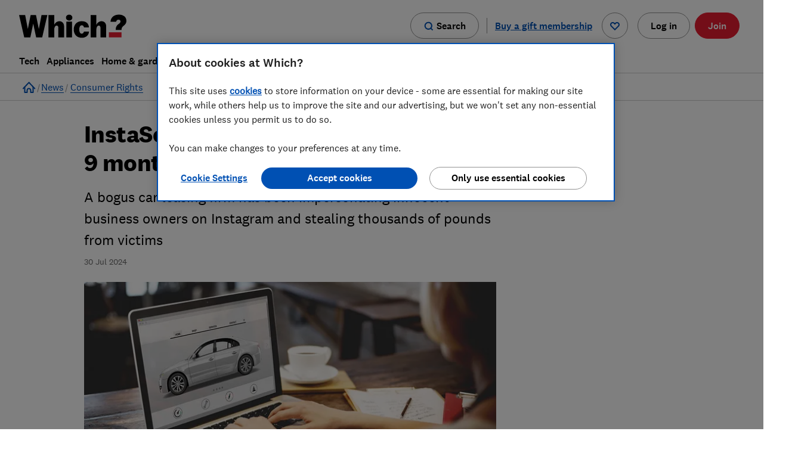

--- FILE ---
content_type: text/html; charset=utf-8
request_url: https://www.which.co.uk/news/article/instascam-car-leasing-scam-victims-reveal-instagram-impersonation-nightmare-aXbr45z4Rm4E?utm_medium=email&utm_source=engagingnetworks&utm_campaign=Supporters&utm_content=Scam+Alert+-+Marketing+Perms+-+140324+-+A+-+Fake+car+leasing+ads
body_size: 46391
content:
<!doctype html>
<html lang="en">
  <head>
      
      <script data-rh="true" type="application/ld+json">{"@context":"https://schema.org","@type":"BreadcrumbList","itemListElement":[{"@type":"ListItem","position":1,"name":"News","item":"https://www.which.co.uk/news"},{"@type":"ListItem","position":2,"name":"Consumer Rights","item":"https://www.which.co.uk/news/consumer-rights"},{"@type":"ListItem","position":3,"name":"InstaScam: car leasing scam still live 9 months after Which? reported it"}]}</script><script data-rh="true" >
	window.dataLayer = window.dataLayer || [];
	dataLayer.push(function() { this.reset(); })
	dataLayer.push({"wordCount":1250});
	dataLayer.push({"loginStatus":"LoggedOut"});
	dataLayer.push({"paidAccess":"free"});
	dataLayer.push({"paywall_access_status":"anonymous"});
	dataLayer.push({"pageType":"news-article","vertical":"consumer-rights","content_id":"aXbr45z4Rm4E","content_type":"news","wcdPageUrl":"https://www.which.co.uk/news/article/instascam-car-leasing-scam-victims-reveal-instagram-impersonation-nightmare-aXbr45z4Rm4E","contentPublishedDate":"2024-07-30","contentUpdatedDate":"2024-07-30","systemContentPublishedDate":"2024-02-14","systemContentUpdatedDate":"2024-07-30","author":"Faye Lipson","tags":"Scam alert | Scams"});
	</script><script data-rh="true" >window.googletag = window.googletag || { cmd: [] };
      window.dfp = {
        vertical: 'consumer-rights',
        sub_vertical: '',
        category: '',
        tags: ["Scam alert","Scams"],
        keywords: [],
        login_status: 'LoggedOut',
        content_id: 'aXbr45z4Rm4E',
        GB_test_value: 'EXP_010_Control',
        content_type: 'news',
        page_type: 'news-article',
      };</script><script data-rh="true" type="application/ld+json">
        {
          "@context": "http://schema.org",
          "@type": "NewsArticle",
          "mainEntityOfPage": {
            "@type": "WebPage",
            "@id": "https://www.which.co.uk/news/article/instascam-car-leasing-scam-victims-reveal-instagram-impersonation-nightmare-axbr45z4rm4e-aXbr45z4Rm4E"
          },
          "headline": "InstaScam: car leasing scam still live 9 months after Which? reported it",
          "description": "A scam car leasing account on Instagram con victims out of thousands",
          "image": [
  "https://media.product.which.co.uk/prod/images/ar_1to1_300x300/490801c10e6a-buying-a-car-online2.jpg",
  "https://media.product.which.co.uk/prod/images/pr_4to3_400x300/490801c10e6a-buying-a-car-online2.jpg",
  "https://media.product.which.co.uk/prod/images/ar_16to9_400x225/490801c10e6a-buying-a-car-online2.jpg"
],
          
          "author": {
            "@type": "Person",
            "name": "Faye Lipson",
            "description": "Faye was Headline Money Consumer Money Journalist of 2023 and a Wincott Award finalist in 2025. She's been investigating scams for nearly a decade.",
            "jobTitle": "Senior researcher & writer",
            
            "image": {
              "@type": "ImageObject",
              "url": "https://media.product.which.co.uk/prod/images/original/4505bd82f7e5-faye-lipsonbw500500.jpg",
              "caption": "Faye Lipson"
            },
            "url": "https://www.which.co.uk/author/faye-lipson"
          },
          "publisher": {
            "@type": "Organization",
            "name": "Which?",
            "logo": {
              "@type": "ImageObject",
              "url": "https://www.which.co.uk/favicon-512.png",
              "width": 512,
              "height": 512
            }
          },
          
          "datePublished": "2024-07-30T11:00:00.000Z",
          "dateModified": "2024-07-30T11:15:00.963Z"
        }
      </script>
      <script src="https://cdn-ukwest.onetrust.com/consent/44f8a169-169a-488f-b9fb-0bcd25346816/otSDKStub.js" type="text/javascript" nonce="1c17404b16156b6db874f7510fc2f2f4ca923361f7e2328936cb230bb13eb95f" charset="UTF-8" data-domain-script=44f8a169-169a-488f-b9fb-0bcd25346816 integrity="sha384-pjnOUWzO9pCSkjAs9KHYok4pjmIypjX/T2/wU6yqecdPdMwf7tLnNjMAR64auRt9 sha384-Nrx5gfJ6/tp0BNo6oO4cbSuvhbf9naLym2i5Gme2MiOb1Mgw85uxwcR18aWokBMH" crossorigin="anonymous"></script><script type="text/javascript" nonce="1c17404b16156b6db874f7510fc2f2f4ca923361f7e2328936cb230bb13eb95f">
  var $jscomp = $jscomp || {}
  $jscomp.scope = {}
  $jscomp.createTemplateTagFirstArg = function (a) {
    return (a.raw = a)
  }
  $jscomp.createTemplateTagFirstArgWithRaw = function (a, b) {
    a.raw = b
    return a
  }
  window.dataLayer = window.dataLayer || []
  function gtag() {
    window.dataLayer.push(arguments)
  }
  function getCookie(a) {
    a += '='
    for (let b = decodeURIComponent(document.cookie).split(';'), c = 0; c < b.length; c++) {
      for (var d = b[c]; ' ' === d.charAt(0); ) {
        d = d.substring(1)
      }
      if (0 === d.indexOf(a)) {
        return d.substring(a.length, d.length)
      }
    }
    return ''
  }
  function getAdvertisingMarketing(a) {
    return /C000[4,5]:1/g.test(a) ? 'granted' : 'denied'
  }
  function getFunctionalPerformance(a) {
    return /C000[2,3]:1/g.test(a) ? 'granted' : 'denied'
  }
  window.analytics_storage = getFunctionalPerformance(getCookie('OptanonConsent'))
  window.ad_storage = getAdvertisingMarketing(getCookie('OptanonConsent'))
  window.ad_user_data = getAdvertisingMarketing(getCookie('OptanonConsent'))
  window.ad_personalization = getAdvertisingMarketing(getCookie('OptanonConsent'))
  gtag('consent', 'default', {
    ad_storage: window.ad_storage,
    analytics_storage: window.analytics_storage,
    ad_user_data: window.ad_user_data,
    ad_personalization: window.ad_personalization
  })
  function removeCookies(a, b) {
    a.forEach(function (c) {
      const d = c.cookies
      c.groupId === b &&
        d.forEach(function (f) {
          const g = f.Name
          f = f.isThirdParty
          '' === g ||
            f ||
            ((document.cookie = g + '=;domain=.which.co.uk;expires=Thu, 01 Jan 1970 00:00:01 GMT;'),
            (document.cookie = g + '=;expires=Thu, 01 Jan 1970 00:00:01 GMT;'))
        })
    })
  }
  function isCookie(a, b) {
    return !!new RegExp(a + ':1', 'g').test(b)
  }
  function updateCookies(a, b, c, d) {
    const f = this,
      g = b
        .map(function (e) {
          const k = e.CustomGroupId,
            l = e.Cookies
          e = e.FirstPartyCookies
          for (let h = 0; h < c.length; h++) {
            if (k === c[h]) {
              return { cookies: l, firstPartyCookies: e, groupId: k }
            }
          }
          return null
        })
        .filter(function (e) {
          return !!e
        })
    c.forEach(function (e) {
      a.includes(e) || isCookie(e, d) || f.removeCookies(g, e)
    })
  }
  function hideBanner() {
    if (null !== window.OneTrust && window.location.href.includes('our-cookies-policy-your-cookies-preferences')) {
      const oneTrustBannerSdk = document.querySelector('#onetrust-banner-sdk')
      const oneTrustDarkFilter = document.querySelector('.onetrust-pc-dark-filter')

      if (oneTrustBannerSdk) { oneTrustBannerSdk.style.display = 'none' }
      if (oneTrustDarkFilter) { oneTrustDarkFilter.style.display = 'none' }
    }
  }
  function OptanonWrapper() {
    hideBanner()
    const a = getCookie('OptanonConsent'),
      b = getAdvertisingMarketing(a),
      c = getFunctionalPerformance(a),
      d = window.OneTrust.GetDomainData().Groups,
      f = window.OnetrustActiveGroups.split(',')

    if (window.analytics_storage !== c || window.ad_storage !== b) {
      (gtag('consent', 'update', {
        ...(window.analytics_storage !== c && { analytics_storage: c }),
        ...(window.ad_storage !== b && {
          ad_storage: b,
          ad_user_data: b,
          ad_personalization: b,
        }),
      }),
      window.analytics_storage !== c && (window.analytics_storage = c),
      window.ad_storage !== b && (window.ad_storage = b)),
      window.dataLayer.push({ event: 'consentSelection' })
    }
    updateCookies(f, d, ['C0002', 'C0005'], a)
  }
</script><script type="text/javascript" nonce="1c17404b16156b6db874f7510fc2f2f4ca923361f7e2328936cb230bb13eb95f">(function(w,d,s,l,i){w[l]=w[l]||[];w[l].push({'gtm.start':new Date().getTime(),event:'gtm.js'});var f=d.getElementsByTagName(s)[0],j=d.createElement(s),dl=l!='dataLayer'?'&l='+l:'';j.async=true;j.src='https://www.googletagmanager.com/gtm.js?id='+i+dl;var n=d.querySelector('[nonce]');n&&j.setAttribute('nonce',n.nonce||n.getAttribute('nonce'));f.parentNode.insertBefore(j,f);})(window,document,'script','dataLayer','GTM-5MWP3HF');</script><script async src="https://prod.fragments.product.which.co.uk/assets/1.6.284/app.js" type="text/javascript" integrity="sha384-DCFb35TlCL5BEUBGW+TNQNdQLbC7EyYESI75uO40LgX9UqiEfHggMzyv/G2PX6Xg" nonce="1c17404b16156b6db874f7510fc2f2f4ca923361f7e2328936cb230bb13eb95f" crossorigin="anonymous" data-growthbook-client-key="sdk-7zllxkHWzIDvZNc" data-search-suggestions-api-base-url="https://www.which.co.uk/search"></script>
      <link href="https://prod.fragments.product.which.co.uk/assets/1.6.284/fragments.css" rel="stylesheet" integrity="sha384-WWtYcJz8z4UIyW1frB/tVO0vfTd1p3SsVj9MAlcG0u2SgBMUW3g8MUhBZHIMPeCB" crossorigin="anonymous" />
      <title data-rh="true">InstaScam: car leasing scam still live 9 months after Which? reported it - Which?</title>
      
<link rel="preload" href="https://www.which.co.uk/global/fonts/national-2/national-2-regular/national-2-regular.woff2" as="font" type="font/woff2" crossorigin />
<link rel="preload" href="https://www.which.co.uk/global/fonts/national-2/national-2-medium/national-2-medium.woff2" as="font" type="font/woff2" crossorigin />
<link rel="preload" href="https://www.which.co.uk/global/fonts/national-2/national-2-bold/national-2-bold.woff2" as="font" type="font/woff2" crossorigin />

      <meta data-rh="true" name="twitter:title" content="InstaScam: car leasing scam still live 9 months after Which? reported it - Which?"/>
	<meta data-rh="true" property="og:title" content="InstaScam: car leasing scam still live 9 months after Which? reported it - Which?"/>
	<meta data-rh="true" name="twitter:image" content="https://media.product.which.co.uk/prod/images/ar_2to1_1500x750/490801c10e6a-buying-a-car-online2.jpg"/>
	<meta data-rh="true" name="twitter:image:alt" content="InstaScam: car leasing scam still live 9 months after Which? reported it"/>
	<meta data-rh="true" property="og:image" content="https://media.product.which.co.uk/prod/images/ar_2to1_1500x750/490801c10e6a-buying-a-car-online2.jpg"/>
	<meta data-rh="true" name="description" content="A scam car leasing account on Instagram con victims out of thousands"/>
	<meta data-rh="true" property="og:description" content="A bogus car leasing firm has been impersonating innocent business owners on Instagram and stealing thousands of pounds from victims"/>
	<meta data-rh="true" name="twitter:description" content="A bogus car leasing firm has been impersonating innocent business owners on Instagram and stealing thousands of pounds from victims"/>
	<meta data-rh="true" property="fb:pages" content=""/>
	<meta data-rh="true" name="twitter:card" content="summary_large_image"/>
	<meta data-rh="true" name="twitter:site" content="@whichuk"/>
	<meta data-rh="true" name="twitter:creator" content="@whichuk"/>
	<meta data-rh="true" name="twitter:url" content="https://www.which.co.uk/news/article/instascam-car-leasing-scam-victims-reveal-instagram-impersonation-nightmare-axbr45z4rm4e-aXbr45z4Rm4E"/>
	<meta data-rh="true" property="og:type" content="website"/>
	<meta data-rh="true" property="og:url" content="https://www.which.co.uk/news/article/instascam-car-leasing-scam-victims-reveal-instagram-impersonation-nightmare-axbr45z4rm4e-aXbr45z4Rm4E"/>
	<meta data-rh="true" property="og:site_name" content="Which?"/>
	<meta data-rh="true" property="og:locale" content="en_GB"/>
	<meta data-rh="true" name="language" content="en"/>
	<meta data-rh="true" name="country" content="GB"/>
	<meta data-rh="true" property="fb:app_id" content="320949621749168"/>
	<meta data-rh="true" name="robots" content="index, follow"/>
	<meta data-rh="true" name="author" content="Faye Lipson"/>
	
      <link data-rh="true" rel="canonical" href="https://www.which.co.uk/news/article/instascam-car-leasing-scam-victims-reveal-instagram-impersonation-nightmare-axbr45z4rm4e-aXbr45z4Rm4E"/>
	<link data-rh="true" rel="shortcut icon" href="/favicon.ico" type="image/ico"/>
	<link data-rh="true" rel="alternate" href="https://www.which.co.uk/news/feed" type="application/rss+xml" title="Which? news RSS feed"/>
	<link data-rh="true" rel="preconnect" href="https://securepubads.g.doubleclick.net"/>
	
    
    <meta charset="utf-8" />
    <link rel="icon" href="//www.which.co.uk/favicon.ico?v=2" type="image/ico" />
    <link rel="apple-touch-icon" href="//www.which.co.uk/apple-touch-icon.png" />
    <link rel="manifest" href="//www.which.co.uk/static/deliver/manifest.json" />
    <meta name="theme-color" content="#ffffff" />
    <meta name="viewport" content="width=device-width, initial-scale=1" />
    <meta name="referrer" content="strict-origin-when-cross-origin" />
  
        <link data-chunk="pages-article-NewsArticlePage" rel="preload" as="style" href="https://www.which.co.uk/static/deliver/static/css/pages-article-NewsArticlePage.a3fed80e.chunk.css">
<link data-chunk="main" rel="preload" as="style" href="https://www.which.co.uk/static/deliver/static/css/main.e4cc3344.css">
<link data-chunk="main" rel="preload" as="style" href="https://www.which.co.uk/static/deliver/static/css/seatbelt.66aa58ef.css">
<link data-chunk="main" rel="preload" as="script" href="https://www.which.co.uk/static/deliver/static/js/runtime-main.c7d7e5d7.js">
<link data-chunk="main" rel="preload" as="script" href="https://www.which.co.uk/static/deliver/static/js/libs.af3b4779.js">
<link data-chunk="main" rel="preload" as="script" href="https://www.which.co.uk/static/deliver/static/js/seatbelt.7cc0fb9e.js">
<link data-chunk="main" rel="preload" as="script" href="https://www.which.co.uk/static/deliver/static/js/main.9a2ff2c5.js">
<link data-chunk="pages-article-NewsArticlePage" rel="preload" as="script" href="https://www.which.co.uk/static/deliver/static/js/pages-article-NewsArticlePage.ccc23113.chunk.js">
        <link data-chunk="main" rel="stylesheet" href="https://www.which.co.uk/static/deliver/static/css/seatbelt.66aa58ef.css">
<link data-chunk="main" rel="stylesheet" href="https://www.which.co.uk/static/deliver/static/css/main.e4cc3344.css">
<link data-chunk="pages-article-NewsArticlePage" rel="stylesheet" href="https://www.which.co.uk/static/deliver/static/css/pages-article-NewsArticlePage.a3fed80e.chunk.css">
        </head>
  <body><header class="gn__navigation-module__header-UcXLj " data-binding="global-navigation" data-env="prod" data-base-url="" data-render-login="true" data-render-search="true" data-user-logged-in="false" data-with-client-user-status="false"><nav aria-label="main navigation"><a class="gn__skipLink-module__skipLink-dGBEq" href="#main-content" data-binding="skip-link">Skip to main content</a><div class="gn__navigation-module__headerWrapper-XUVAh"><div class="gn__navigation-module__headerInner-sFiAT"><div class="gn__navigation-module__headerTop--aU1K"><a aria-label="Which homepage" class="gn__navigation-module__headerLogo-0EooL" data-which-id="gn-logo" href="/" data-binding="logo"><svg xmlns="http://www.w3.org/2000/svg" width="951" height="16" aria-hidden="true" tabindex="-1" viewBox="0 0 951 205"><path d="m198.8 3.3-23.7 122.9h-.3l-25-122.9h-47.4L77.7 126.2h-.3L53.8 3.3H0l45.7 198h54L125.1 80h.3l25.9 121.3h53.5l45.7-198zM856.4 135v-5.2c0-19.3 8.2-31.6 20.2-42.5l7-5.7c7.9-6.4 14.9-12.3 14.9-21.3 0-10.3-7-16.5-18-16.5-10.1 0-17.8 6.4-21.1 17.5l-.4 1.4h-49.3c3.6-40.5 34.4-62.7 75-62.7 38.8 0 66 22 66 54.5 0 22.2-12.4 33.3-23.3 43.2-13.2 12-19.6 21.2-19.8 32.1v5.2h-51.2Z"/><path fill="#E81C30" d="M907.5 201.3H795.7v-45.1h111.8z"/><path d="M720.9 201.3V116c0-21-21-27-31.3-8a62.7 62.7 0 0 0-5.3 29.3v64.1h-50.7V3.3h50.7v86.4c16.9-35.8 56.6-40.4 76.3-18.6 7.1 7.9 11 19.3 11 34v96.2h-50.7Zm-373 0V116c0-21-21-27-31.3-8a62.7 62.7 0 0 0-5.3 29.3v64.1h-50.7V3.3h50.7v86.4c16.9-35.8 56.6-40.4 76.3-18.6 7.1 7.9 11 19.3 11 34v96.2h-50.7Zm70.4 0V61.5H469v139.8h-50.7zm201.4-51.8c-2.1 31.5-25.9 55.4-63 55.4-44.6 0-72.4-28.2-72.4-73.5 0-44.6 28-73.4 71.4-73.4 34.1 0 60.6 17 63.4 55.2h-44c-1.9-9.4-7-19.2-19.3-19.2-19.4 0-22.6 24-22.6 37.4 0 16.4 4.5 37.2 22.5 37.2 9 0 15.9-7.1 19.3-19h44.7ZM443.6 52.2c-14 0-28.1-8.9-28.1-26C415.5 9 429.6 0 443.5 0c14 0 28.2 9 28.2 26.2 0 17.1-14.1 26-28.1 26Z"/></svg></a><div class="gn__navigation-module__headerTopButtons-vkhqO"><div class="gn__mobileHeaderButtons-module__container-ON6xE" data-binding="mobile-header-wrapper"><div class="gn__searchButton-module__searchButtonWrapper-m6m7H"><a class="gn__mobileHeaderButtons-module__searchButtonStyle-dCLM7 gn__searchButton-module__searchLink-XjPDy" data-which-id="gn-search-open" href="https://www.which.co.uk/search" aria-label="Open search"><svg xmlns="http://www.w3.org/2000/svg" width="24" height="24" aria-hidden="true" data-testid="svg" tabindex="-1" viewBox="-4.935 -4.739 24 24"><path fill="#0050b3" d="M5.991-3.737a9.922 9.922 0 1 0 5.846 17.935l4.076 4.061 2.152-2.153-4.075-4.075A9.922 9.922 0 0 0 5.976-3.737h.015Zm0 3.053a6.87 6.87 0 1 1 0 13.74 6.87 6.87 0 0 1 0-13.74Z"/></svg><span>Search</span></a><button class="gn__mobileHeaderButtons-module__searchButtonStyle-dCLM7 gn__searchButton-module__searchButton-FWDsp" data-binding="mobile-header-search-button" data-which-id="gn-search-open" aria-label="Open search"><svg xmlns="http://www.w3.org/2000/svg" width="24" height="24" aria-hidden="true" data-testid="svg" tabindex="-1" viewBox="-4.935 -4.739 24 24"><path fill="#0050b3" d="M5.991-3.737a9.922 9.922 0 1 0 5.846 17.935l4.076 4.061 2.152-2.153-4.075-4.075A9.922 9.922 0 0 0 5.976-3.737h.015Zm0 3.053a6.87 6.87 0 1 1 0 13.74 6.87 6.87 0 0 1 0-13.74Z"/></svg><span>Search</span></button><button class="gn__mobileHeaderButtons-module__searchButtonStyle-dCLM7 gn__searchButton-module__searchButtonClose-AgQ7M gn__closeButton-module__closeButton-MV0Hc gn-hidden" data-binding="search-mobile-close-button" data-which-id="gn-search-close" type="button" aria-label="Close search">Close<svg xmlns="http://www.w3.org/2000/svg" aria-hidden="true" tabindex="-1" viewBox="0 0 22 22"><path fill="#0050b3" d="M19.8 0 22 2.2l-8.8 8.801L22 19.8 19.8 22l-8.799-8.8L2.2 22 0 19.8l8.8-8.799L0 2.2 2.2 0l8.801 8.8L19.8 0Z"/></svg></button></div><button class="gn__mobileHeaderButtons-module__hamburger-fKhgJ" aria-expanded="false" aria-controls="gn-mobile-menu-list" data-binding="hamburger-button" aria-label="Menu"><span class="gn__mobileHeaderButtons-module__indicator-eKdDf" aria-hidden="true"></span><span class="gn__mobileHeaderButtons-module__close-yXQ6C" aria-hidden="true">Close<svg xmlns="http://www.w3.org/2000/svg" aria-hidden="true" tabindex="-1" viewBox="0 0 22 22"><path fill="#0050b3" d="M19.8 0 22 2.2l-8.8 8.801L22 19.8 19.8 22l-8.799-8.8L2.2 22 0 19.8l8.8-8.799L0 2.2 2.2 0l8.801 8.8L19.8 0Z"/></svg></span></button></div><button aria-label="Back" class="gn__navigation-module__backButton-7robV" data-binding="back-button"><span class="gn__navigation-module__backButtonInner-isXya"><svg xmlns="http://www.w3.org/2000/svg" width="16" height="16" aria-hidden="true" tabindex="-1"><path fill="#0050b3" d="m5.83 7.515 6.303 6.508-1.437 1.391L3 7.47 10.719 0l1.39 1.437c.016-.049-2.077 1.977-6.279 6.078Z"/></svg>Back</span></button></div><a class="gn__noJSMenuLink-module__noJSMenuLink-TAQ2P" href="https://www.which.co.uk/about-which/sitemap">Menu</a><div class="gn__desktopSearchToggleButtons-module__toggleButtonContainer-716Fn" data-binding="search-buttons-container"><div class="gn__searchButton-module__searchButtonWrapper-m6m7H"><a class="gn__desktopSearchToggleButtons-module__searchButtonStyle-3DIid gn__searchButton-module__searchLink-XjPDy" data-which-id="gn-search-open" href="https://www.which.co.uk/search" aria-label="Open search"><svg xmlns="http://www.w3.org/2000/svg" width="24" height="24" aria-hidden="true" data-testid="svg" tabindex="-1" viewBox="-4.935 -4.739 24 24"><path fill="#0050b3" d="M5.991-3.737a9.922 9.922 0 1 0 5.846 17.935l4.076 4.061 2.152-2.153-4.075-4.075A9.922 9.922 0 0 0 5.976-3.737h.015Zm0 3.053a6.87 6.87 0 1 1 0 13.74 6.87 6.87 0 0 1 0-13.74Z"/></svg><span>Search</span></a><button class="gn__desktopSearchToggleButtons-module__searchButtonStyle-3DIid gn__searchButton-module__searchButton-FWDsp" data-binding="search-toggle-button" data-which-id="gn-search-open" aria-label="Open search"><svg xmlns="http://www.w3.org/2000/svg" width="24" height="24" aria-hidden="true" data-testid="svg" tabindex="-1" viewBox="-4.935 -4.739 24 24"><path fill="#0050b3" d="M5.991-3.737a9.922 9.922 0 1 0 5.846 17.935l4.076 4.061 2.152-2.153-4.075-4.075A9.922 9.922 0 0 0 5.976-3.737h.015Zm0 3.053a6.87 6.87 0 1 1 0 13.74 6.87 6.87 0 0 1 0-13.74Z"/></svg><span>Search</span></button></div><button class="gn__desktopSearchToggleButtons-module__closeButton-3l9kP gn__closeButton-module__closeButton-MV0Hc gn-hidden" data-binding="search-close-button" data-which-id="gn-search-close" type="button" aria-label="Close search">Close<svg xmlns="http://www.w3.org/2000/svg" aria-hidden="true" tabindex="-1" viewBox="0 0 22 22"><path fill="#0050b3" d="M19.8 0 22 2.2l-8.8 8.801L22 19.8 19.8 22l-8.799-8.8L2.2 22 0 19.8l8.8-8.799L0 2.2 2.2 0l8.801 8.8L19.8 0Z"/></svg></button></div><div class="gn__mobileSearch-module__searchPanelContainer-BT5gG " data-binding="search-mobile-panel"><form action="https://www.which.co.uk/search" class="gn__searchForm-module__searchForm-v6Ahb" data-binding="search-form" data-which-id="gn-search-menu-form"><input type="hidden" name="asug"><input type="hidden" name="mainresult" value="mainresult:yes"><input type="hidden" name="intcmp" value="GNH-Search"><div class="gn__searchForm-module__searchInputWrapper-dTook"><input class="gn__searchForm-module__searchInput-dxZEm" type="search" name="w" data-provide="rac" autocomplete="off" aria-label="search" aria-autocomplete="list" aria-haspopup="listbox" role="combobox" aria-expanded="false" aria-controls="mobile-search-suggestions" data-which-id="gn-search-menu-search-input" data-binding="search-input" /><svg xmlns="http://www.w3.org/2000/svg" width="24" height="24" aria-hidden="true" data-testid="svg" tabindex="-1" viewBox="-4.935 -4.739 24 24"><path fill="#0050b3" d="M5.991-3.737a9.922 9.922 0 1 0 5.846 17.935l4.076 4.061 2.152-2.153-4.075-4.075A9.922 9.922 0 0 0 5.976-3.737h.015Zm0 3.053a6.87 6.87 0 1 1 0 13.74 6.87 6.87 0 0 1 0-13.74Z"/></svg></div><button class="gn__searchForm-module__submitButton-0QHRM" data-which-id="gn-search-submit" aria-label="Search" type="submit"><span class="gn__searchForm-module__searchSubmitIcon-hZPno"><svg xmlns="http://www.w3.org/2000/svg" width="24" height="24" aria-hidden="true" data-testid="svg" tabindex="-1" viewBox="-4.935 -4.739 24 24"><path fill="#0050b3" d="M5.991-3.737a9.922 9.922 0 1 0 5.846 17.935l4.076 4.061 2.152-2.153-4.075-4.075A9.922 9.922 0 0 0 5.976-3.737h.015Zm0 3.053a6.87 6.87 0 1 1 0 13.74 6.87 6.87 0 0 1 0-13.74Z"/></svg></span><span class="gn__searchForm-module__searchSubmitText-GMnlr">Search</span></button></form><div id="mobile-search-suggestions" class="gn__searchForm-module__searchSuggestionsWrapper-YlCBV" data-binding="search-suggestions"><div class="gn__searchForm-module__searchSuggestionsContainer-0il9k"><h2>Suggested searches</h2><ul class="gn__searchForm-module__searchSuggestions-PSDOP" data-binding="search-suggestions-list" role="listbox" aria-label="Search suggestions"></ul></div></div></div><div class="gn__navigationCtas-module__loggedOutCtas-vCcjO"><div class="gn__links-module__giftLinkWrapper-Tq-T9"><a class="gn__links-module__giftLink-pYprf" data-which-id="gn-gift" href="https://signup.which.co.uk/which-gift-subscriptions?internalReferral=Homepage_Top_CTA_Gift" data-binding="gift-link" aria-label="Buy a gift membership">Buy a gift membership</a></div><div class="gn__links-module__savedLinkWrapper-l2F5y"><a class="gn__links-module__savedLink-9vU-y" data-which-id="gn-saved-items" href="/saved" data-binding="saved-link" aria-label="Your saved items"><svg width="16" height="16" viewBox="0 0 16 16" fill="none" xmlns="http://www.w3.org/2000/svg"><path d="M15 5.40391V5.40677C15 6.32472 14.6445 7.18283 13.9943 7.83333C13.9941 7.83351 13.9939 7.83368 13.9937 7.83386L7.99733 13.808L2.00964 7.82029C1.35711 7.16775 1.00002 6.31201 1.00002 5.3966L1.00001 5.39373C0.997389 4.47762 1.35223 3.62015 2.00286 2.96952C2.64991 2.32246 3.5082 1.96667 4.42316 1.96667C5.3402 1.96667 6.20225 2.32492 6.85363 2.9763L7.29798 3.42065L8.00509 4.12776L8.71219 3.42065L9.14976 2.98309C9.80032 2.33252 10.6587 1.97685 11.5768 1.97685C12.4962 1.97685 13.3508 2.32995 14.0005 2.97969C14.6498 3.62893 15.0026 4.48583 15 5.40391ZM7.61004 14.1938C7.61048 14.1934 7.61092 14.1929 7.61136 14.1925L7.61004 14.1938Z" stroke="#0050B3" stroke-width="2"/></svg></a></div><a class="gn__links-module__loginLink-9UFMe" data-which-id="gn-top-button" href="/login" data-binding="log-in-link">Log in</a><a class="gn__links-module__joinLink-ZzPjE" data-which-id="gn-top-button" href="https://join.which.co.uk" data-binding="join-in-link">Join</a></div></div><ul class="gn__menuList-module__list-piTdh" data-binding="main-menu" id="gn-mobile-menu-list"><li class="gn__menuList-module__listItem-P2Wor saved-items" data-top-anchor="Saved items"><a class="vertical-item" data-binding="vertical-item" data-which-id="gn-saved-items" href="/saved" aria-expanded="false" name="Saved items"><svg width="16" height="16" viewBox="0 0 16 16" fill="none" xmlns="http://www.w3.org/2000/svg"><path d="M15 5.40391V5.40677C15 6.32472 14.6445 7.18283 13.9943 7.83333C13.9941 7.83351 13.9939 7.83368 13.9937 7.83386L7.99733 13.808L2.00964 7.82029C1.35711 7.16775 1.00002 6.31201 1.00002 5.3966L1.00001 5.39373C0.997389 4.47762 1.35223 3.62015 2.00286 2.96952C2.64991 2.32246 3.5082 1.96667 4.42316 1.96667C5.3402 1.96667 6.20225 2.32492 6.85363 2.9763L7.29798 3.42065L8.00509 4.12776L8.71219 3.42065L9.14976 2.98309C9.80032 2.33252 10.6587 1.97685 11.5768 1.97685C12.4962 1.97685 13.3508 2.32995 14.0005 2.97969C14.6498 3.62893 15.0026 4.48583 15 5.40391ZM7.61004 14.1938C7.61048 14.1934 7.61092 14.1929 7.61136 14.1925L7.61004 14.1938Z" stroke="#0050B3" stroke-width="2"/></svg><span class="label-text">Saved items</span></a></li><li class="gn__menuList-module__listItem-P2Wor" data-top-anchor="Tech"><button class="vertical-item" data-binding="vertical-item" data-which-id="gn-top-level-menu-link" type="button" aria-expanded="false">Tech</button></li><li class="gn__menuList-module__listItem-P2Wor" data-top-anchor="Appliances"><button class="vertical-item" data-binding="vertical-item" data-which-id="gn-top-level-menu-link" type="button" aria-expanded="false">Appliances</button></li><li class="gn__menuList-module__listItem-P2Wor" data-top-anchor="Home & garden"><button class="vertical-item" data-binding="vertical-item" data-which-id="gn-top-level-menu-link" type="button" aria-expanded="false">Home & garden</button></li><li class="gn__menuList-module__listItem-P2Wor" data-top-anchor="Money"><button class="vertical-item" data-binding="vertical-item" data-which-id="gn-top-level-menu-link" type="button" aria-expanded="false">Money</button></li><li class="gn__menuList-module__listItem-P2Wor" data-top-anchor="Family"><button class="vertical-item" data-binding="vertical-item" data-which-id="gn-top-level-menu-link" type="button" aria-expanded="false">Family</button></li><li class="gn__menuList-module__listItem-P2Wor" data-top-anchor="Health"><button class="vertical-item" data-binding="vertical-item" data-which-id="gn-top-level-menu-link" type="button" aria-expanded="false">Health</button></li><li class="gn__menuList-module__listItem-P2Wor" data-top-anchor="Cars"><button class="vertical-item" data-binding="vertical-item" data-which-id="gn-top-level-menu-link" type="button" aria-expanded="false">Cars</button></li><li class="gn__menuList-module__listItem-P2Wor" data-top-anchor="Travel"><button class="vertical-item" data-binding="vertical-item" data-which-id="gn-top-level-menu-link" type="button" aria-expanded="false">Travel</button></li><li class="gn__menuList-module__listItem-P2Wor" data-top-anchor="Consumer rights & campaigns"><button class="vertical-item" data-binding="vertical-item" data-which-id="gn-top-level-menu-link" type="button" aria-expanded="false">Consumer rights & campaigns</button></li><li class="gn__menuList-module__listItem-P2Wor" data-top-anchor="Services"><button class="vertical-item" data-binding="vertical-item" data-which-id="gn-top-level-menu-link" type="button" aria-expanded="false">Services</button></li></ul></div></div><div class="gn__desktopSearch-module__searchWrapper-ju0Gs " data-binding="search-wrapper" data-homepage-search="false"><div class="gn__desktopSearch-module__search-BswgQ "><form action="https://www.which.co.uk/search" class="gn__searchForm-module__searchForm-v6Ahb" data-binding="search-form" data-which-id="gn-search-menu-form"><input type="hidden" name="asug"><input type="hidden" name="mainresult" value="mainresult:yes"><input type="hidden" name="intcmp" value="GNH-Search"><div class="gn__searchForm-module__searchInputWrapper-dTook"><input class="gn__searchForm-module__searchInput-dxZEm" type="search" name="w" data-provide="rac" autocomplete="off" aria-label="search" aria-autocomplete="list" aria-haspopup="listbox" role="combobox" aria-expanded="false" aria-controls="desktop-search-suggestions" data-which-id="gn-search-menu-search-input" data-binding="search-input" /><svg xmlns="http://www.w3.org/2000/svg" width="24" height="24" aria-hidden="true" data-testid="svg" tabindex="-1" viewBox="-4.935 -4.739 24 24"><path fill="#0050b3" d="M5.991-3.737a9.922 9.922 0 1 0 5.846 17.935l4.076 4.061 2.152-2.153-4.075-4.075A9.922 9.922 0 0 0 5.976-3.737h.015Zm0 3.053a6.87 6.87 0 1 1 0 13.74 6.87 6.87 0 0 1 0-13.74Z"/></svg></div><button class="gn__searchForm-module__submitButton-0QHRM" data-which-id="gn-search-submit" aria-label="Search" type="submit"><span class="gn__searchForm-module__searchSubmitIcon-hZPno"><svg xmlns="http://www.w3.org/2000/svg" width="24" height="24" aria-hidden="true" data-testid="svg" tabindex="-1" viewBox="-4.935 -4.739 24 24"><path fill="#0050b3" d="M5.991-3.737a9.922 9.922 0 1 0 5.846 17.935l4.076 4.061 2.152-2.153-4.075-4.075A9.922 9.922 0 0 0 5.976-3.737h.015Zm0 3.053a6.87 6.87 0 1 1 0 13.74 6.87 6.87 0 0 1 0-13.74Z"/></svg></span><span class="gn__searchForm-module__searchSubmitText-GMnlr">Search</span></button></form><div id="desktop-search-suggestions" class="gn__searchForm-module__searchSuggestionsWrapper-YlCBV" data-binding="search-suggestions"><div class="gn__searchForm-module__searchSuggestionsContainer-0il9k"><h2>Suggested searches</h2><ul class="gn__searchForm-module__searchSuggestions-PSDOP" data-binding="search-suggestions-list" role="listbox" aria-label="Search suggestions"></ul></div></div></div></div></nav></header>

    <div id="root" class="root-app"><div data-testid="template-portal" data-template-type="news-article"><section class="Breadcrumb_breadcrumb__NZJ-k" data-testid="breadcrumb"><header class="Breadcrumb_breadcrumb__NZJ-k"><div class="Breadcrumb_breadcrumbWrapper__RJTVp"><nav aria-label="Breadcrumb" class="Breadcrumb_breadcrumbNav__7dgd4"><ol class="Breadcrumb_breadcrumbList__1k6cS"><li data-testid="link-home" class="Breadcrumb_hideOnMobile__Aur8U"><a class="Link_link__714JP BaseLink_base__5ip8f Link_linkPrimary__FU1jh" data-testid="base-link" href="/"><span class="Typography_sb-text-body-default-regular__Ijv90" data-testid="typography-sb-text-body-default-regular"><span><svg aria-hidden="true" class="Icon_icon__O0EnB Icons_interactiveStrokeColor__JeL+8" data-testid="icon-navigationalHome" fill="none" focusable="false" height="25" tabindex="-1" version="1.1" viewBox="0 0 22 25" width="22" xmlns="http://www.w3.org/2000/svg" xmlns:xlink="http://www.w3.org/1999/xlink" fill-rule="evenodd" stroke="#0050B3" stroke-linecap="round" stroke-linejoin="round" stroke-width="2"><path d="M17.5 11v9h-4v-2.455c0-1.307-.252-4.069-3-4.069s-3 2.584-2.995 3.925l-.005.144V20h-4v-9"></path><path d="M.926 13.517 10.558 3.35l9.631 10.167"></path></svg></span><span class="Breadcrumb_breadcrumbHomeAriaText__4pfOm">Home</span></span></a></li><li class="Breadcrumb_breadcrumbItem__S5Tgr Breadcrumb_hideOnMobile__Aur8U" data-testid="link-news"><a class="Link_link__714JP BaseLink_base__5ip8f NavigationLink_navigationLink__PGDJw Link_linkPrimary__FU1jh BaseLink_baseIncludeAnimation__H-+9f BaseLink_baseIncludeAnimationPrimary__8ZwPi Breadcrumb_breadcrumbHeaderLink__USq8G" data-testid="breadcrumb-header-title-link" data-baseurl="https://www.which.co.uk" data-which-id="breadcrumb" href="/news"><span class="Typography_sb-text-interface-body-small-regular__GLyrs" data-testid="typography-sb-text-interface-body-small-regular"><span class="AnimationWrapper_animation__jH-D4">News</span></span></a></li> <li class="Breadcrumb_breadcrumbItem__S5Tgr" data-testid="link-consumerrights"><a class="Link_link__714JP BaseLink_base__5ip8f NavigationLink_navigationLink__PGDJw Link_linkPrimary__FU1jh BaseLink_baseIncludeAnimation__H-+9f BaseLink_baseIncludeAnimationPrimary__8ZwPi Breadcrumb_breadcrumbItemLink__-lBmN" data-testid="breadcrumb-link" data-baseurl="https://www.which.co.uk" data-which-id="breadcrumb" href="/news/consumer-rights"><svg aria-hidden="true" class="Icon_icon__O0EnB Link_linkIcon__chB4a" data-testid="svg" focusable="false" height="16" tabindex="-1" version="1.1" viewBox="0 0 16 16" width="16" xmlns="http://www.w3.org/2000/svg" xmlns:xlink="http://www.w3.org/1999/xlink"><path d="m1.5 8 7.2 7.2 1.5-1.4L5.4 9h10V7h-10l4.8-4.8L8.7.8 1.5 8Z" data-testid="icon-arrowLeft" class="Icons_interactiveColor__t4oGI"></path></svg><span class="Typography_sb-text-interface-body-small-regular__GLyrs" data-testid="typography-sb-text-interface-body-small-regular"><span class="AnimationWrapper_animation__jH-D4">Consumer Rights</span></span></a></li><li aria-hidden="true" class="Breadcrumb_breadcrumbItem__S5Tgr Breadcrumb_breadcrumbCurrentPage__wavhG" data-testid="current-page-link"><a href="https://www.which.co.uk/news/article/instascam-car-leasing-scam-victims-reveal-instagram-impersonation-nightmare-axbr45z4rm4e-aXbr45z4Rm4E" class="Link_link__714JP Link_linkSecondary__BiWP+ NavigationLink_navigationLink__PGDJw" data-testid="navigation-link" data-baseurl=""><svg aria-hidden="true" class="Icon_icon__O0EnB Link_linkIcon__chB4a" data-testid="svg" focusable="false" height="16" tabindex="-1" version="1.1" viewBox="0 0 16 16" width="16" xmlns="http://www.w3.org/2000/svg" xmlns:xlink="http://www.w3.org/1999/xlink"><path d="M4,1.4 C4,1.42915853 6.1,3.46249186 10.3,7.5 L4,14 L5.4,15.4 L13.1,7.4 L5.4,0 C4.46666667,0.904174805 4,1.37084147 4,1.4 Z" data-testid="icon-chevronRight" class="Icons_interactiveColor__t4oGI"></path></svg><span class="Typography_sb-text-interface-body-small-regular__GLyrs" data-testid="typography-sb-text-interface-body-small-regular"><span class="AnimationWrapper_animation__jH-D4 AnimationWrapper_animationInverted__b1QDU">InstaScam: car leasing scam still live 9 months after Which? reported it</span></span></a></li></ol></nav></div></header></section><main id="main-content" class="w-page-wrapper"><section data-testid="grid-article" class="GridArticle_grid__g6YYw NewsArticlePage_newsGrid__bPidI"><section class="GridItemArticle_header__mEpss"><div class="Header_wHeaderWrapper__PDlE9"><div class="Header_wInnerWrapper__T2W0a Header_newsArticle__68w2k" data-testid="inner-wrapper"><div class="Header_wHeaderWrapperDate__t8igf" data-testid="article-date"><div class="DateTime_date__sTvue"><time data-testid="date-only" class="DateTime_dateTime__huDO4" dateTime="2024-07-30">30 Jul 2024</time></div></div><h1 class="Typography_sb-text-heading-page-title__z2xTQ Header_headline__-lF+U" data-testid="headline">InstaScam: car leasing scam still live 9 months after Which? reported it</h1><div data-testid="standfirst-wrapper" class="Header_wHeaderStandfirst__KvMPU"><span class="Typography_sb-text-heading-standfirst__Bkx+V" data-testid="standfirst">A bogus car leasing firm has been impersonating innocent business owners on Instagram and stealing thousands of pounds from victims</span></div></div></div></section><section class="GridItemArticle_author__c9Pf4"><div class="AuthorWrapper_authorWrapper__-c69G"><a href="/author/faye-lipson" class="BaseLink_base__5ip8f BaseLink_baseIncludeAnimation__H-+9f" data-testid="author-link"><div><div class="Author_author__JmwLr" data-testid="author-card"><div class="Author_authorRoundel__E+Ww5" data-testid="author-roundel-image"><div class="Picture_responsiveImage__Yd8u0 Author_authorRoundel__E+Ww5" data-testid="picture-container"><div data-testid="responsive-picture-placeholder" class="Picture_placeholder__pc04n Picture_placeholderMainOneToOne__I+DNL Picture_placeholderMain__rNZrW"><picture class="Picture_imgPlacement__nGrWX" data-testid="responsive-picture"><source srcSet="https://media.product.which.co.uk/prod/images/ar_1to1_50x50/4505bd82f7e5-faye-lipsonbw500500.jpg 50w, https://media.product.which.co.uk/prod/images/ar_1to1_100x100/4505bd82f7e5-faye-lipsonbw500500.jpg 100w" sizes="(min-width: 1024px) 100px,(min-width: 768px) 55px, 40px"/><img class="Picture_imgElement__Y0KUl" data-testid="picture-container-image" alt="" src="https://media.product.which.co.uk/prod/images/original/4505bd82f7e5-faye-lipsonbw500500.jpg" loading="lazy"/></picture></div></div></div><div class="Author_authorWrapper__tj5nt"><span class="Typography_sb-text-interface-body-small-strong__yMVTz Author_authorName__-BZlH" data-testid="author-name"><span class="AnimationWrapper_animation__jH-D4">Faye Lipson</span></span><span class="Typography_sb-text-interface-body-small-regular__GLyrs Author_authorJobTitle__MpVTB" data-testid="author-job-title">Senior researcher &amp; writer</span></div></div><div class="Author_bio__PQI3A"><p class="Typography_sb-text-interface-body-small-regular__GLyrs" data-testid="author-bio">Faye was Headline Money Consumer Money Journalist of 2023 and a Wincott Award finalist in 2025. She&#x27;s been investigating scams for nearly a decade.</p></div></div></a></div></section><section class="GridItemArticle_hero__cKQ-Q"><div class="HeroImage_heroImageWrapper__+HMKq" data-testid="hero-image"><div class="Picture_responsiveImage__Yd8u0" data-testid="picture-container"><div data-testid="responsive-picture-placeholder" class="Picture_placeholder__pc04n Picture_placeholderMainTwoToOne__k93tQ Picture_placeholderMain__rNZrW"><picture class="Picture_imgPlacement__nGrWX" data-testid="responsive-picture"><source srcSet="https://media.product.which.co.uk/prod/images/ar_2to1_320x160/490801c10e6a-buying-a-car-online2.webp 320w, https://media.product.which.co.uk/prod/images/ar_2to1_500x250/490801c10e6a-buying-a-car-online2.webp 500w, https://media.product.which.co.uk/prod/images/ar_2to1_700x350/490801c10e6a-buying-a-car-online2.webp 700w, https://media.product.which.co.uk/prod/images/ar_2to1_900x450/490801c10e6a-buying-a-car-online2.webp 900w, https://media.product.which.co.uk/prod/images/ar_2to1_1200x600/490801c10e6a-buying-a-car-online2.webp 1200w, https://media.product.which.co.uk/prod/images/ar_2to1_1500x750/490801c10e6a-buying-a-car-online2.webp 1500w, https://media.product.which.co.uk/prod/images/ar_2to1_1800x900/490801c10e6a-buying-a-car-online2.webp 1800w, https://media.product.which.co.uk/prod/images/ar_2to1_2100x1050/490801c10e6a-buying-a-car-online2.webp 2100w" sizes="(min-width: 1400px) 778px, (min-width: 1024px) 54vw, (min-width: 768px) 65vw, 100vw"/><img class="Picture_imgElement__Y0KUl" data-testid="picture-container-image" alt="A person types on a laptop displaying a picture of a car, with a coffee cup and notepad on the table beside them." src="https://media.product.which.co.uk/prod/images/original/490801c10e6a-buying-a-car-online2.jpg" width="1178" height="589"/></picture></div></div></div></section><section class="GridItemArticle_share__LGWgM gridarea-share"><div data-testid="hide-on-article-scroll" class="hide-on-scroll HideOnArticleScroll_hideOnArticleScroll__2BRg-"><div class="sharing-options-horizontal SharingOptions_sharingOptionsHorizontal__IKWr6" data-testid="sharing-options-wrapper" data-which-component="sharingOptionsHorizontal" data-headline="InstaScam: car leasing scam still live 9 months after Which? reported it" data-url="https://www.which.co.uk/news/article/instascam-car-leasing-scam-victims-reveal-instagram-impersonation-nightmare-axbr45z4rm4e-aXbr45z4Rm4E" data-fbappid="320949621749168" data-twitter-text="InstaScam: car leasing scam still live 9 months after Which? reported it" data-facebook-text="A bogus car leasing firm has been impersonating innocent business owners on Instagram and stealing thousands of pounds from victims" data-email-subject="InstaScam: car leasing scam still live 9 months after Which? reported it"><div class="Share_shareWrapper__wKC0R" data-testid="sharing-options-horizontal"><ul class="Share_shareLinksList__3Hg5t Share_shareHorizontal__fvooE" data-testid="sharing-horizontal"><li class="Share_shareListItem__0nYX2" data-testid="share-list-item"><a href="https://www.facebook.com/dialog/share?app_id=320949621749168&amp;href=https://www.which.co.uk/news/article/instascam-car-leasing-scam-victims-reveal-instagram-impersonation-nightmare-axbr45z4rm4e-aXbr45z4Rm4E" class="Link_link__714JP Link_linkSecondary__BiWP+ SocialLink_socialLink__5OU+3" rel="noreferrer" target="_blank" data-testid="facebook" aria-label="Share this article on Facebook" data-which-id="social-share-facebook-top"><svg aria-hidden="true" class="Icon_icon__O0EnB Roundel_facebook__PqwMr Link_linkIcon__chB4a" data-testid="svg" focusable="false" height="32" tabindex="-1" version="1.1" viewBox="0 0 32 32" width="32" xmlns="http://www.w3.org/2000/svg" xmlns:xlink="http://www.w3.org/1999/xlink"><path d="M22,20.5 L22.8,15.8 L18.3,15.8 L18.3,12.8 C18.3,11.5 18.9,10.3 20.9,10.3 L23,10.3 L23,6.3 C23,6.3 21.1,6 19.3,6 C15.6,6 13.2,8.2 13.2,12.3 L13.2,15.8 L9,15.8 L9,20.5 L13.2,20.5 L13.2,31.8 C14.8572229,32.0509147 16.5427771,32.0509147 18.2,31.8 L18.2,20.5 L22.1,20.5" data-testid="roundel-icon-facebook" fill="#ffffff"></path></svg><span class="Typography_sb-text-interface-body-small-regular__GLyrs" data-testid="typography-sb-text-interface-body-small-regular"><span class="AnimationWrapper_animation__jH-D4 AnimationWrapper_animationInverted__b1QDU"></span></span></a></li><li class="Share_shareListItem__0nYX2" data-testid="share-list-item"><a href="https://twitter.com/intent/tweet?url=https://www.which.co.uk/news/article/instascam-car-leasing-scam-victims-reveal-instagram-impersonation-nightmare-axbr45z4rm4e-aXbr45z4Rm4E&amp;text=InstaScam%3A%20car%20leasing%20scam%20still%20live%209%20months%20after%20Which%3F%20reported%20it" class="Link_link__714JP Link_linkSecondary__BiWP+ SocialLink_socialLink__5OU+3" rel="noreferrer" target="_blank" data-testid="twitter" aria-label="Share this article on X" data-which-id="social-share-twitter-top"><svg aria-hidden="true" class="Icon_icon__O0EnB Roundel_x__-pKSC Link_linkIcon__chB4a" data-testid="svg" focusable="false" height="32" tabindex="-1" version="1.1" viewBox="0 0 32 32" width="32" xmlns="http://www.w3.org/2000/svg" xmlns:xlink="http://www.w3.org/1999/xlink"><path d="M17.5464 14.882L23.5921 8H22.16L16.9083 13.9743L12.7169 8H7.88135L14.221 17.035L7.88135 24.251H9.31349L14.8559 17.9405L19.2833 24.251H24.1188M9.83038 9.0576H12.0306L22.1589 23.2453H19.9582" data-testid="roundel-icon-x" fill="#ffffff"></path></svg><span class="Typography_sb-text-interface-body-small-regular__GLyrs" data-testid="typography-sb-text-interface-body-small-regular"><span class="AnimationWrapper_animation__jH-D4 AnimationWrapper_animationInverted__b1QDU"></span></span></a></li><li class="Share_shareListItem__0nYX2" data-testid="share-list-item"><a href="mailto:?subject=InstaScam%3A%20car%20leasing%20scam%20still%20live%209%20months%20after%20Which%3F%20reported%20it&amp;body=A%20bogus%20car%20leasing%20firm%20has%20been%20impersonating%20innocent%20business%20owners%20on%20Instagram%20and%20stealing%20thousands%20of%20pounds%20from%20victims%0A%0Ahttps://www.which.co.uk/news/article/instascam-car-leasing-scam-victims-reveal-instagram-impersonation-nightmare-axbr45z4rm4e-aXbr45z4Rm4E%0A%0A" class="Link_link__714JP Link_linkSecondary__BiWP+ SocialLink_socialLink__5OU+3" rel="noreferrer" target="_blank" data-testid="mail" aria-label="Share this article by Email" data-which-id="social-share-mail-top"><svg aria-hidden="true" class="Icon_icon__O0EnB Roundel_mail__1pcaG Link_linkIcon__chB4a" data-testid="svg" focusable="false" height="32" tabindex="-1" version="1.1" viewBox="0 0 32 32" width="32" xmlns="http://www.w3.org/2000/svg" xmlns:xlink="http://www.w3.org/1999/xlink"><path d="M27,10 L27,21 C27,22.33 26.33,23 25,23 L7,23 C5.67,23 5,22.33 5,21 L5,10 C5,9.69 5.04,9.41 5.11,9.17 L14.18,16.88 L14.31,17.01 C14.67,17.32 15.07,17.5 15.5,17.5 C15.98,17.5 16.43,17.27 16.85,16.85 L26.58,8.59 C26.86,8.92 27,9.39 27,10 Z M25,8 C25.24,8 25.46,8.02 25.65,8.06 L16.18,16.12 L16.08,16.22 C15.85,16.42 15.66,16.5 15.5,16.5 C15.31,16.5 15.1,16.4 14.85,16.15 L5.68,8.35 C6,8.12 6.44,8 7,8 L25,8 Z" data-testid="roundel-icon-mail" fill="#ffffff"></path></svg><span class="Typography_sb-text-interface-body-small-regular__GLyrs" data-testid="typography-sb-text-interface-body-small-regular"><span class="AnimationWrapper_animation__jH-D4 AnimationWrapper_animationInverted__b1QDU"></span></span></a></li><li class="Share_shareListItem__0nYX2" data-testid="share-list-item"><a href="https://api.whatsapp.com/send?text=InstaScam%3A%20car%20leasing%20scam%20still%20live%209%20months%20after%20Which%3F%20reported%20it%0Ahttps://www.which.co.uk/news/article/instascam-car-leasing-scam-victims-reveal-instagram-impersonation-nightmare-axbr45z4rm4e-aXbr45z4Rm4E" class="Link_link__714JP Link_linkSecondary__BiWP+ SocialLink_socialLink__5OU+3" rel="noreferrer" target="_blank" data-testid="whatsapp" aria-label="Send this article to someone using WhatsApp" data-which-id="social-share-whatsapp-top"><svg aria-hidden="true" class="Icon_icon__O0EnB Roundel_whatsapp__sdVxk Link_linkIcon__chB4a" data-testid="svg" focusable="false" height="32" tabindex="-1" version="1.1" viewBox="0 0 32 32" width="32" xmlns="http://www.w3.org/2000/svg" xmlns:xlink="http://www.w3.org/1999/xlink"><path d="M16,6.99999814 C20.9705627,6.99999814 25,11.0294373 25,15.9999981 C24.9977697,19.1733401 23.3245259,22.1109817 20.5961952,23.7315691 C17.8678644,25.3521565 14.4877184,25.4161525 11.7,23.9 L7,24.9999981 L8.2,20.4999981 C6.59178841,17.7144973 6.5923381,14.2824871 8.20144191,11.4974998 C9.81054571,8.71251242 12.7835788,6.99793705 16,6.99999814 L16,6.99999814 Z M13,11.8 L12.8,11.8 C12.7,11.8 12.4,11.8 12.2,12.1 C12,12.3 11.4,12.9 11.4,14 C11.4,15.1 12.2,16.2 12.4,16.3 C12.4,16.5 13.9,18.8 16.2,19.7 C18.1,20.5 18.5,20.3 18.9,20.3 C19.3,20.3 20.2,19.7 20.4,19.2 C20.6,18.7 20.6,18.2 20.5,18.2 C20.5,18 20.3,18 20.1,17.9 L18.6,17.1 C18.4,17.1 18.2,17.1 18.1,17.3 L17.4,18.1 C17.2,18.3 17.1,18.3 16.9,18.1 C16.6,18.1 15.9,17.8 15.1,17.1 C14.5878699,16.6358346 14.1495,16.0963024 13.8,15.5 C13.7,15.3 13.8,15.2 13.9,15.1 L14.3,14.7 L14.5,14.3 L14.5,13.9 L13.8,12.2 C13.6,11.9 13.4,11.8 13.3,11.8 L12.8,11.8 L13,11.8 Z" data-testid="roundel-icon-whatsapp" fill="#ffffff" fill-rule="nonzero"></path></svg><span class="Typography_sb-text-interface-body-small-regular__GLyrs" data-testid="typography-sb-text-interface-body-small-regular"><span class="AnimationWrapper_animation__jH-D4 AnimationWrapper_animationInverted__b1QDU"></span></span></a></li></ul></div></div></div></section><section class="GridItemArticle_body__snnAT gridarea-body"><div class="article-wrapper"><p class="Typography_sb-text-body-default-regular__Ijv90 p-article" data-testid="typography-sb-text-body-default-regular"><strong class="Typography_sb-text-body-default-regular__Ijv90 strong-article" data-testid="typography-sb-text-body-default-regular">A scam Instagram account highlighted by Which? in March remains live and ran paid-for adverts in July, despite multiple reports.</strong></p><p class="Typography_sb-text-body-default-regular__Ijv90 p-article" data-testid="typography-sb-text-body-default-regular">Victims have lost thousands of pounds, and a reputable business owner has described an identity theft &#x27;nightmare&#x27; after fraudsters advertised a bogus car leasing deal on Instagram.</p><p class="Typography_sb-text-body-default-regular__Ijv90 p-article" data-testid="typography-sb-text-body-default-regular">Which? began investigating this case in November 2023, when we helped a victim recover £3,000. They had paid for a car that was never delivered after clicking on an Instagram ad. </p><p class="Typography_sb-text-body-default-regular__Ijv90 p-article" data-testid="typography-sb-text-body-default-regular">Read on to find out more about what we found and how you can avoid similar car leasing scams.</p><div><section class="Grid_grid__NQm9- CRScamsSignUp_wrapper__AEBfS" data-testid="grid"><div class="GridItem_start-small-1__++Y7F GridItem_start-medium-1__vZr2- GridItem_start-large-1__MaQUF GridItem_end-small-3__HKnOn GridItem_end-medium-13__ZB4lI GridItem_end-large-9__GfJIr CRScamsSignUp_textAndButton__obmK1 GridItem_gridItem__EqBXK"><div class="Heading_headingBlock__+T3P0"><h2 class="Typography_sb-text-heading-large__UB+QJ Heading_headingBlockHeading__0168m" data-testid="typography-sb-text-heading-large">Sign up for scam alerts</h2></div><p class="Typography_sb-text-body-default-regular__Ijv90" data-testid="typography-sb-text-body-default-regular">Our emails will alert you to scams doing the rounds, and provide practical advice to keep you one step ahead of fraudsters.</p><a href="https://signup.which.co.uk/wlp-scamalert-newsletter" class="BaseLink_base__5ip8f BaseLink_baseIncludeAnimation__H-+9f Button_button__tJmWc Button_button-primary__-vGHY CRScamsSignUp_button__6sZIN" data-testid="buttonlink-primary">Sign up for scam alerts</a></div><div class="GridItem_start-small-1__++Y7F GridItem_start-medium-1__vZr2- GridItem_start-large-9__cyDfE GridItem_end-small-3__HKnOn GridItem_end-medium-13__ZB4lI GridItem_end-large-13__k+IKt CRScamsSignUp_imageContainer__KalfI GridItem_gridItem__EqBXK"><figure data-testid="image-wrapper" class="Image_imageElementWrapper__NFwU4 CRScamsSignUp_imageWrapper__oyfmz"><picture class="Image_imageElementPicture__p0v77"><img data-testid="image" class="Image_imageElementImage__PQWFH CRScamsSignUp_image__+Pifh" src="https://media.product.which.co.uk/prod/images/original/3858a9a6b94f-image-desktop.png" alt="Sign up" loading="lazy"/></picture></figure></div></section></div><h2 class="Typography_sb-text-heading-large__UB+QJ h2-article" data-testid="typography-sb-text-heading-large" id="car-leasing-instagram-scam">Car leasing Instagram scam</h2><p class="Typography_sb-text-body-default-regular__Ijv90 p-article" data-testid="typography-sb-text-body-default-regular">In November last year, Which? found that the criminals were impersonating a genuine company based in Essex, having stolen its name, company number and other details from Companies House.</p><p class="Typography_sb-text-body-default-regular__Ijv90 p-article" data-testid="typography-sb-text-body-default-regular">The director of the impersonated firm endured months of anguish. He received regular calls from further victims and even discovered a county court judgement (CCJ) intended for the scammers had been filed against his business.</p><p class="Typography_sb-text-body-default-regular__Ijv90 p-article" data-testid="typography-sb-text-body-default-regular">Instagram&#x27;s parent company, Meta, failed to remove the profile when challenged by Which?. For Meta&#x27;s persistent failure to tackle scams, we named it as one of the 13 companies deserving of a <a href="https://www.which.co.uk/news/article/the-which-shoddies-2024-ajqYQ0b67mfA" class="Link_link__714JP Link_linkPrimary__FU1jh"><span class="Typography_sb-text-body-default-regular__Ijv90" data-testid="typography-sb-text-body-default-regular"><span class="AnimationWrapper_animation__jH-D4">Which? Shoddy award</span></span></a> this year. </p><p class="Typography_sb-text-body-default-regular__Ijv90 p-article" data-testid="typography-sb-text-body-default-regular">Which? has recently found that the scammers have rebranded the same profile for the eighth time since it was set up a year ago. </p><p class="Typography_sb-text-body-default-regular__Ijv90 p-article" data-testid="typography-sb-text-body-default-regular">Which? has also spoken to the directors of two further companies who have been impersonated by the scammers in recent months. </p><p class="Typography_sb-text-body-default-regular__Ijv90 p-article" data-testid="typography-sb-text-body-default-regular">Shockingly, last week we found the account running paid-for adverts on Instagram <a href="https://www.instagram.com/nvslimited/" class="Link_link__714JP Link_linkPrimary__FU1jh" target="_blank" rel="nofollow noopener"><span class="Typography_sb-text-body-default-regular__Ijv90" data-testid="typography-sb-text-body-default-regular"><span class="AnimationWrapper_animation__jH-D4">in its current guise, &#x27;nvslimited&#x27;</span></span><svg aria-hidden="true" class="Icon_icon__O0EnB Link_externalIcon__f71Dl" data-testid="svg" focusable="false" height="16" tabindex="-1" version="1.1" viewBox="0 0 16 16" width="16" xmlns="http://www.w3.org/2000/svg" xmlns:xlink="http://www.w3.org/1999/xlink"><path d="M13.55 0H16v6.651a1.014 1.014 0 01-2.027 0V3.46l-6.726 6.727a1.007 1.007 0 01-.716.296 1.014 1.014 0 01-.716-1.73l6.725-6.725H9.349a1.014 1.014 0 110-2.027h4.2zM6.796 2a1.019 1.019 0 110 2.04h-4.33a.426.426 0 00-.426.426v9.069c0 .234.19.424.425.424h9.07c.235 0 .425-.19.425-.424V9.204a1.02 1.02 0 012.04 0v4.331A2.469 2.469 0 0111.534 16H2.465A2.468 2.468 0 010 13.535V4.466A2.47 2.47 0 012.465 2h4.331z" data-testid="icon-externalLink" class="Icons_interactiveColor__t4oGI" fill-rule="evenodd"></path></svg></a>, though the adverts were no longer running when we published this updated story.</p><h2 class="Typography_sb-text-heading-large__UB+QJ h2-article" data-testid="typography-sb-text-heading-large" id="an-instagram-advert-lured-me-in">&#x27;An Instagram advert lured me in&#x27;</h2><p class="Typography_sb-text-body-default-regular__Ijv90 p-article" data-testid="typography-sb-text-body-default-regular"></p><div><figure data-testid="figure-wrapper" class="PictureCaptioned_figureWrapper__9dRlA"><div class="PictureCaptioned_imageCaptionWrapper__U-xJ1"><div class="Picture_responsiveImage__Yd8u0" data-testid="picture-container"><div data-testid="responsive-picture-placeholder" class="Picture_placeholder__pc04n"><picture class="Picture_imgPlacement__nGrWX" data-testid="responsive-picture"><source srcSet="https://media.product.which.co.uk/prod/images/article_image_320px/db8b2769003c-img2975.jpg 320w, https://media.product.which.co.uk/prod/images/article_image_540px/db8b2769003c-img2975.jpg 540w, https://media.product.which.co.uk/prod/images/article_image_640px/db8b2769003c-img2975.jpg 640w, https://media.product.which.co.uk/prod/images/article_image_780px/db8b2769003c-img2975.jpg 780w, https://media.product.which.co.uk/prod/images/article_image_960px/db8b2769003c-img2975.jpg 960w, https://media.product.which.co.uk/prod/images/article_image_1080px/db8b2769003c-img2975.jpg 1080w, https://media.product.which.co.uk/prod/images/article_image_1560px/db8b2769003c-img2975.jpg 1560w, https://media.product.which.co.uk/prod/images/article_image_1620px/db8b2769003c-img2975.jpg 1620w, https://media.product.which.co.uk/prod/images/article_image_2340px/db8b2769003c-img2975.jpg 2340w" sizes="(min-width: 1400px) 778px, (min-width: 768px) 61vw, 86vw"/><img class="Picture_imgElement__Y0KUl" data-testid="picture-container-image" alt="Bogus profile: The Instagram profile impersonating SJG Leasing Co Limited" src="https://media.product.which.co.uk/prod/images/original/db8b2769003c-img2975.jpg" width="1170" height="2532" loading="lazy"/></picture></div></div></div><figcaption class="Typography_sb-text-interface-body-x-small-regular__aXQjH sb-margin-top-1 sb-margin-bottom-2 PictureCaptioned_imageElementCaption__suo2V" data-testid="image-caption">Bogus profile: The Instagram profile impersonating SJG Leasing Co Limited</figcaption></figure></div><p class="Typography_sb-text-body-default-regular__Ijv90 p-article" data-testid="typography-sb-text-body-default-regular">In November last year, David* was browsing Instagram and spotted an advert offering a good deal on an Audi.<br/><br/>As a due diligence measure, he checked the firm, calling itself &#x27;SJG LEASING CO LTD&#x27; in its Instagram profile, on Companies House – the official register of companies in the UK. It was active, its accounts were up to date, the website worked and calls were answered courteously. The address on the invoice even matched the Companies House address.</p><p class="Typography_sb-text-body-default-regular__Ijv90 p-article" data-testid="typography-sb-text-body-default-regular">But it was all a sham. Unknown to David, he was dealing with a fraudulent Instagram profile that had stolen details from Companies House to trick people into handing over money.<br/><br/>He paid a deposit of £3,000, and a contract and delivery slot followed soon after – but the slot came and went. The car was never delivered, and the &#x27;firm&#x27; stopped taking his calls.</p><h2 class="Typography_sb-text-heading-large__UB+QJ h2-article" data-testid="typography-sb-text-heading-large" id="copycat-scam-unfolds"><strong class="Typography_sb-text-body-default-regular__Ijv90 strong-article" data-testid="typography-sb-text-body-default-regular">Copycat scam unfolds</strong></h2><p class="Typography_sb-text-body-default-regular__Ijv90 p-article" data-testid="typography-sb-text-body-default-regular">Which? contacted the company’s registered director on Companies House, Stephen Gale, who was relieved to hear from us and showed extensive evidence of having reported the matter to the police.<br/><br/>He revealed his firm was being impersonated via the Instagram profile and a bogus website, and he’d been contacted by multiple victims with a total loss of more than £40,000 to date. He also explained that his company doesn&#x27;t lease to the public, so the advertised deals couldn&#x27;t be genuine.</p><p class="Typography_sb-text-body-default-regular__Ijv90 p-article" data-testid="typography-sb-text-body-default-regular">Which? contacted the bogus site, sjgcoleasingltd.co.uk, using an email and webform from the website. We got no response. A last-ditch attempt at contact via WhatsApp was met with a bristling reply threatening legal action and bizarrely insisting on correspondence via WhatsApp only.<br/><br/>We reported the scam website to its domain host and the National Cyber Security Centre, and Mr Gale took the desperate step of registering his own rival domain with a warning message about the scam to prevent more victims.<br/><br/>That site went offline, though it is unclear who took it down. But Mr Gale&#x27;s agony wasn&#x27;t over, as weeks later he discovered a CCJ taken out against his business by a victim who had unwittingly been dealing with the impostors.<br/><br/>Although the CCJ has been withdrawn and scammers have moved on from Mr Gale&#x27;s company, the scam isn&#x27;t over – far from it.</p><ul class="Typography_sb-text-body-default-regular__Ijv90 ul-article" data-testid="typography-sb-text-body-default-regular"><li class="Typography_sb-text-body-default-regular__Ijv90 li-article" data-testid="typography-sb-text-body-default-regular"><strong class="Typography_sb-text-body-default-regular__Ijv90 strong-article" data-testid="typography-sb-text-body-default-regular">Find out more: </strong><a href="https://www.which.co.uk/consumer-rights/advice/how-to-spot-a-fake-fraudulent-or-scam-website-aUBir8j8C3kZ" class="Link_link__714JP Link_linkPrimary__FU1jh"><span class="Typography_sb-text-body-default-regular__Ijv90" data-testid="typography-sb-text-body-default-regular"><span class="AnimationWrapper_animation__jH-D4">how to spot a scam website</span></span></a></li></ul><h2 class="Typography_sb-text-heading-large__UB+QJ h2-article" data-testid="typography-sb-text-heading-large" id="scammers-rebrand">Scammers rebrand</h2><div><figure data-testid="figure-wrapper" class="PictureCaptioned_figureWrapper__9dRlA"><div class="PictureCaptioned_imageCaptionWrapper__U-xJ1"><div class="Picture_responsiveImage__Yd8u0" data-testid="picture-container"><div data-testid="responsive-picture-placeholder" class="Picture_placeholder__pc04n"><picture class="Picture_imgPlacement__nGrWX" data-testid="responsive-picture"><source srcSet="" sizes="(min-width: 1400px) 778px, (min-width: 768px) 61vw, 86vw"/><img class="Picture_imgElement__Y0KUl" data-testid="picture-container-image" alt="Scam rebrand: The fraudsters simply renamed their profile to impersonate a different firm." src="https://media.product.which.co.uk/prod/images/original/2b351ecd3951-screencapture-instagram-jsvehicleslimited-2024-02-20-125656.png" width="1920" height="2907" loading="lazy"/></picture></div></div></div><figcaption class="Typography_sb-text-interface-body-x-small-regular__aXQjH sb-margin-top-1 sb-margin-bottom-2 PictureCaptioned_imageElementCaption__suo2V" data-testid="image-caption">Scam rebrand: The fraudsters simply renamed their profile to impersonate a different firm.</figcaption></figure></div><p class="Typography_sb-text-body-default-regular__Ijv90 p-article" data-testid="typography-sb-text-body-default-regular">The fraudulent Instagram profile briefly went down (we&#x27;re unclear whether Instagram or the scammers themselves were responsible), but it wasn&#x27;t permanently banned from the platform, despite being reported to parent company Meta by both Mr Gale and Which?. </p><p class="Typography_sb-text-body-default-regular__Ijv90 p-article" data-testid="typography-sb-text-body-default-regular">When we contacted Meta about the profile, it initially told Which? it wouldn&#x27;t comment. It has subsequently commented: &#x27;Accounts that impersonate someone else are against our Community Guidelines and we remove them when they are identified. We don’t allow fraudulent activity and work closely with law enforcement to support investigations and keep scammers off our platforms, and encourage people to report content they believe to be fake using our in-app tools.&#x27;</p><p class="Typography_sb-text-body-default-regular__Ijv90 p-article" data-testid="typography-sb-text-body-default-regular">The profile then reappeared, renamed as &#x27;<a href="https://www.instagram.com/jsvehicleslimited/" class="Link_link__714JP Link_linkPrimary__FU1jh" target="_blank" rel="nofollow noopener"><span class="Typography_sb-text-body-default-regular__Ijv90" data-testid="typography-sb-text-body-default-regular"><span class="AnimationWrapper_animation__jH-D4">jsvehicleslimited</span></span><svg aria-hidden="true" class="Icon_icon__O0EnB Link_externalIcon__f71Dl" data-testid="svg" focusable="false" height="16" tabindex="-1" version="1.1" viewBox="0 0 16 16" width="16" xmlns="http://www.w3.org/2000/svg" xmlns:xlink="http://www.w3.org/1999/xlink"><path d="M13.55 0H16v6.651a1.014 1.014 0 01-2.027 0V3.46l-6.726 6.727a1.007 1.007 0 01-.716.296 1.014 1.014 0 01-.716-1.73l6.725-6.725H9.349a1.014 1.014 0 110-2.027h4.2zM6.796 2a1.019 1.019 0 110 2.04h-4.33a.426.426 0 00-.426.426v9.069c0 .234.19.424.425.424h9.07c.235 0 .425-.19.425-.424V9.204a1.02 1.02 0 012.04 0v4.331A2.469 2.469 0 0111.534 16H2.465A2.468 2.468 0 010 13.535V4.466A2.47 2.47 0 012.465 2h4.331z" data-testid="icon-externalLink" class="Icons_interactiveColor__t4oGI" fill-rule="evenodd"></path></svg></a>&#x27; – a copycat of J S Vehicles Limited, another legitimate firm based in Kent and registered to Companies House. In common with SJG Leasing Co Ltd, this firm doesn&#x27;t lease to the general public.</p><p class="Typography_sb-text-body-default-regular__Ijv90 p-article" data-testid="typography-sb-text-body-default-regular">On being contacted and alerted to the news by Which? in January, one of the directors of J S Vehicles Limited immediately reported the profile to Instagram and also contacted the police. Yet the Instagram profile still wasn&#x27;t removed, and has since rebranded several more times. </p><p class="Typography_sb-text-body-default-regular__Ijv90 p-article" data-testid="typography-sb-text-body-default-regular">The &#x27;About this account&#x27; page on the profile reveals it has existed under eight different names in the year since it was created.</p><div><figure data-testid="figure-wrapper" class="PictureCaptioned_figureWrapper__9dRlA"><div class="PictureCaptioned_imageCaptionWrapper__U-xJ1"><div class="Picture_responsiveImage__Yd8u0" data-testid="picture-container"><div data-testid="responsive-picture-placeholder" class="Picture_placeholder__pc04n"><picture class="Picture_imgPlacement__nGrWX" data-testid="responsive-picture"><source srcSet="" sizes="(min-width: 1400px) 778px, (min-width: 768px) 61vw, 86vw"/><img class="Picture_imgElement__Y0KUl" data-testid="picture-container-image" alt="The profile has changed names 8 times since being established in July 2023" src="https://media.product.which.co.uk/prod/images/original/00523fa170d7-image20240717112614068-1.png" width="1170" height="2532" loading="lazy"/></picture></div></div></div><figcaption class="Typography_sb-text-interface-body-x-small-regular__aXQjH sb-margin-top-1 sb-margin-bottom-2 PictureCaptioned_imageElementCaption__suo2V" data-testid="image-caption">The profile has changed names 8 times since being established in July 2023</figcaption></figure></div><p class="Typography_sb-text-body-default-regular__Ijv90 p-article" data-testid="typography-sb-text-body-default-regular">When we checked in with the legitimate director several weeks later, they described feeling &#x27;powerless&#x27; and were distraught to be receiving contact from victims of the scam – just as Mr Gale had months before when his firm was being impersonated.</p><p class="Typography_sb-text-body-default-regular__Ijv90 p-article" data-testid="typography-sb-text-body-default-regular">We think all online advertising services should ensure there is a real business or individual linked to that business using its platform. </p><p class="Typography_sb-text-body-default-regular__Ijv90 p-article" data-testid="typography-sb-text-body-default-regular">We want the government to allow industry access to its data. This would allow the legitimacy of a company or person seeking to reach consumers at scale through something like paid advertising to be verified. An example of data already being used in a similar way is TikTok and Google using FCA data to check if an investment firm is regulated.</p><hr/><p class="Typography_sb-text-body-default-regular__Ijv90 p-article" data-testid="typography-sb-text-body-default-regular"><strong class="Typography_sb-text-body-default-regular__Ijv90 strong-article" data-testid="typography-sb-text-body-default-regular">Scammers steal millions from victims every year. We want the government and businesses to do more to protect us from scams. </strong><strong class="Typography_sb-text-body-default-regular__Ijv90 strong-article" data-testid="typography-sb-text-body-default-regular">Join our campaign to </strong><a href="https://www.which.co.uk/campaigns/stampout-scams?utm_source=scamsnews&amp;utm_id=scamscampaigncta" class="Link_link__714JP Link_linkPrimary__FU1jh"><span class="Typography_sb-text-body-default-regular__Ijv90" data-testid="typography-sb-text-body-default-regular"><span class="AnimationWrapper_animation__jH-D4"><strong class="Typography_sb-text-body-default-regular__Ijv90 strong-article" data-testid="typography-sb-text-body-default-regular">Stamp out scams</strong></span></span></a></p><hr/><h2 class="Typography_sb-text-heading-large__UB+QJ h2-article" data-testid="typography-sb-text-heading-large" id="spot-and-avoid-car-leasing-scams">Spot and avoid car leasing scams</h2><p class="Typography_sb-text-body-default-regular__Ijv90 p-article" data-testid="typography-sb-text-body-default-regular">This is not the first time car leasing scams have been found on Instagram.<br/><br/>Vehicle rental trade body the BVRLA <a href="https://www.bvrla.co.uk/resource/beware-of-scammers-pretending-to-be-leasing-brokers-2018.html" class="Link_link__714JP Link_linkPrimary__FU1jh" target="_blank" rel="nofollow noopener"><span class="Typography_sb-text-body-default-regular__Ijv90" data-testid="typography-sb-text-body-default-regular"><span class="AnimationWrapper_animation__jH-D4">warned back in 2018</span></span><svg aria-hidden="true" class="Icon_icon__O0EnB Link_externalIcon__f71Dl" data-testid="svg" focusable="false" height="16" tabindex="-1" version="1.1" viewBox="0 0 16 16" width="16" xmlns="http://www.w3.org/2000/svg" xmlns:xlink="http://www.w3.org/1999/xlink"><path d="M13.55 0H16v6.651a1.014 1.014 0 01-2.027 0V3.46l-6.726 6.727a1.007 1.007 0 01-.716.296 1.014 1.014 0 01-.716-1.73l6.725-6.725H9.349a1.014 1.014 0 110-2.027h4.2zM6.796 2a1.019 1.019 0 110 2.04h-4.33a.426.426 0 00-.426.426v9.069c0 .234.19.424.425.424h9.07c.235 0 .425-.19.425-.424V9.204a1.02 1.02 0 012.04 0v4.331A2.469 2.469 0 0111.534 16H2.465A2.468 2.468 0 010 13.535V4.466A2.47 2.47 0 012.465 2h4.331z" data-testid="icon-externalLink" class="Icons_interactiveColor__t4oGI" fill-rule="evenodd"></path></svg></a> of a spate of fraudulent car leasing deals on social media – and in particular on Instagram.</p><p class="Typography_sb-text-body-default-regular__Ijv90 p-article" data-testid="typography-sb-text-body-default-regular">If you&#x27;ve encountered an apparent car leasing deal on social media, it&#x27;s sadly not enough just to check the corresponding entry on Companies House. You need to ensure you&#x27;re in contact with the genuine firm and not a copycat.<br/><br/>To do this, look for the firm on the <a href="https://www.bvrla.co.uk/membership/member-directory.html" class="Link_link__714JP Link_linkPrimary__FU1jh" target="_blank" rel="nofollow noopener"><span class="Typography_sb-text-body-default-regular__Ijv90" data-testid="typography-sb-text-body-default-regular"><span class="AnimationWrapper_animation__jH-D4">BVRLA member register</span></span><svg aria-hidden="true" class="Icon_icon__O0EnB Link_externalIcon__f71Dl" data-testid="svg" focusable="false" height="16" tabindex="-1" version="1.1" viewBox="0 0 16 16" width="16" xmlns="http://www.w3.org/2000/svg" xmlns:xlink="http://www.w3.org/1999/xlink"><path d="M13.55 0H16v6.651a1.014 1.014 0 01-2.027 0V3.46l-6.726 6.727a1.007 1.007 0 01-.716.296 1.014 1.014 0 01-.716-1.73l6.725-6.725H9.349a1.014 1.014 0 110-2.027h4.2zM6.796 2a1.019 1.019 0 110 2.04h-4.33a.426.426 0 00-.426.426v9.069c0 .234.19.424.425.424h9.07c.235 0 .425-.19.425-.424V9.204a1.02 1.02 0 012.04 0v4.331A2.469 2.469 0 0111.534 16H2.465A2.468 2.468 0 010 13.535V4.466A2.47 2.47 0 012.465 2h4.331z" data-testid="icon-externalLink" class="Icons_interactiveColor__t4oGI" fill-rule="evenodd"></path></svg></a> and/or the Financial Conduct Authority&#x27;s (FCA) <a href="https://register.fca.org.uk/s/" class="Link_link__714JP Link_linkPrimary__FU1jh" target="_blank" rel="nofollow noopener"><span class="Typography_sb-text-body-default-regular__Ijv90" data-testid="typography-sb-text-body-default-regular"><span class="AnimationWrapper_animation__jH-D4">Financial Services Register</span></span><svg aria-hidden="true" class="Icon_icon__O0EnB Link_externalIcon__f71Dl" data-testid="svg" focusable="false" height="16" tabindex="-1" version="1.1" viewBox="0 0 16 16" width="16" xmlns="http://www.w3.org/2000/svg" xmlns:xlink="http://www.w3.org/1999/xlink"><path d="M13.55 0H16v6.651a1.014 1.014 0 01-2.027 0V3.46l-6.726 6.727a1.007 1.007 0 01-.716.296 1.014 1.014 0 01-.716-1.73l6.725-6.725H9.349a1.014 1.014 0 110-2.027h4.2zM6.796 2a1.019 1.019 0 110 2.04h-4.33a.426.426 0 00-.426.426v9.069c0 .234.19.424.425.424h9.07c.235 0 .425-.19.425-.424V9.204a1.02 1.02 0 012.04 0v4.331A2.469 2.469 0 0111.534 16H2.465A2.468 2.468 0 010 13.535V4.466A2.47 2.47 0 012.465 2h4.331z" data-testid="icon-externalLink" class="Icons_interactiveColor__t4oGI" fill-rule="evenodd"></path></svg></a>. These entries will contain the phone number and contact details for the genuine firms. Use only those details to contact the firm.<br/><br/>You can also check the age of a website by entering its address into domain look-up service <a href="https://who.is/" class="Link_link__714JP Link_linkPrimary__FU1jh" target="_blank" rel="nofollow noopener"><span class="Typography_sb-text-body-default-regular__Ijv90" data-testid="typography-sb-text-body-default-regular"><span class="AnimationWrapper_animation__jH-D4">who.is</span></span><svg aria-hidden="true" class="Icon_icon__O0EnB Link_externalIcon__f71Dl" data-testid="svg" focusable="false" height="16" tabindex="-1" version="1.1" viewBox="0 0 16 16" width="16" xmlns="http://www.w3.org/2000/svg" xmlns:xlink="http://www.w3.org/1999/xlink"><path d="M13.55 0H16v6.651a1.014 1.014 0 01-2.027 0V3.46l-6.726 6.727a1.007 1.007 0 01-.716.296 1.014 1.014 0 01-.716-1.73l6.725-6.725H9.349a1.014 1.014 0 110-2.027h4.2zM6.796 2a1.019 1.019 0 110 2.04h-4.33a.426.426 0 00-.426.426v9.069c0 .234.19.424.425.424h9.07c.235 0 .425-.19.425-.424V9.204a1.02 1.02 0 012.04 0v4.331A2.469 2.469 0 0111.534 16H2.465A2.468 2.468 0 010 13.535V4.466A2.47 2.47 0 012.465 2h4.331z" data-testid="icon-externalLink" class="Icons_interactiveColor__t4oGI" fill-rule="evenodd"></path></svg></a> to see when the site was created. Compare this against the company creation date on <a href="https://www.gov.uk/government/organisations/companies-house" class="Link_link__714JP Link_linkPrimary__FU1jh" target="_blank" rel="nofollow noopener"><span class="Typography_sb-text-body-default-regular__Ijv90" data-testid="typography-sb-text-body-default-regular"><span class="AnimationWrapper_animation__jH-D4">Companies House</span></span><svg aria-hidden="true" class="Icon_icon__O0EnB Link_externalIcon__f71Dl" data-testid="svg" focusable="false" height="16" tabindex="-1" version="1.1" viewBox="0 0 16 16" width="16" xmlns="http://www.w3.org/2000/svg" xmlns:xlink="http://www.w3.org/1999/xlink"><path d="M13.55 0H16v6.651a1.014 1.014 0 01-2.027 0V3.46l-6.726 6.727a1.007 1.007 0 01-.716.296 1.014 1.014 0 01-.716-1.73l6.725-6.725H9.349a1.014 1.014 0 110-2.027h4.2zM6.796 2a1.019 1.019 0 110 2.04h-4.33a.426.426 0 00-.426.426v9.069c0 .234.19.424.425.424h9.07c.235 0 .425-.19.425-.424V9.204a1.02 1.02 0 012.04 0v4.331A2.469 2.469 0 0111.534 16H2.465A2.468 2.468 0 010 13.535V4.466A2.47 2.47 0 012.465 2h4.331z" data-testid="icon-externalLink" class="Icons_interactiveColor__t4oGI" fill-rule="evenodd"></path></svg></a>. A company that&#x27;s existed for a decade is unlikely to have registered its website a few weeks or months ago.</p><hr/><p class="Typography_sb-text-body-default-regular__Ijv90 p-article" data-testid="typography-sb-text-body-default-regular">*name changed</p><p class="Typography_sb-text-body-default-regular__Ijv90 p-article" data-testid="typography-sb-text-body-default-regular">This article was originally published on 13 March 2024 and updated on 30 July 2024 to include new information about the scam account.</p></div><nav aria-labelledby="article-tags-label" data-testid="article-tags" class="ArticleTags_tags__Vt4Y1"><span class="Typography_sb-text-interface-body-small-regular__GLyrs ArticleTags_label__GAwS5" data-testid="typography-sb-text-interface-body-small-regular" id="article-tags-label">Tagged as:</span><ul class="ArticleTags_list__nRGf0"><li class="ArticleTags_item__GtgQh"><a href="/news/tag/scam-alert" class="Link_link__714JP Link_linkSecondary__BiWP+ TagClickable_clickableTag__VwXre" data-testid="clickable-tag-container" data-which-id="news-tag"><span class="Typography_sb-text-interface-body-x-small-regular__aXQjH" data-testid="typography-sb-text-interface-body-x-small-regular"><span class="AnimationWrapper_animation__jH-D4 AnimationWrapper_animationInverted__b1QDU">Scam alert</span></span></a></li><li class="ArticleTags_item__GtgQh"><a href="/news/tag/scams" class="Link_link__714JP Link_linkSecondary__BiWP+ TagClickable_clickableTag__VwXre" data-testid="clickable-tag-container" data-which-id="news-tag"><span class="Typography_sb-text-interface-body-x-small-regular__aXQjH" data-testid="typography-sb-text-interface-body-x-small-regular"><span class="AnimationWrapper_animation__jH-D4 AnimationWrapper_animationInverted__b1QDU">Scams</span></span></a></li></ul></nav><iframe loading="lazy" data-src="https://which.qualtrics.com/jfe/form/SV_0GPk8mF74pygt3o" name="user-feedback-iframe" title="user feedback form" style="width:100%;height:175px;border:none;margin-top:25px" class="optanon-category-C0002 user-feedback-iframe"></iframe><div class="related-footer"><div class="AssociatedArticlesImages_associatedArticleImageLinksWrapper__wLMrK" data-testid="associated-article-links-wrapper"><section data-testid="multi-image-link-wrapper"><h2 class="Typography_sb-text-heading-small__DQFaB sb-padding-bottom-3" data-testid="multi-link-title">More on this</h2><ul data-testid="list-element" class="AssociatedArticlesImages_multiLinkList__KnUBo"><li class="AssociatedArticlesImages_multiLinkListItem__A6ZFx"><a href="https://signup.which.co.uk/wlp-scamalert-newsletter?trigger=news" class="BaseLink_base__5ip8f BaseLink_baseIncludeAnimation__H-+9f sb-link-secondary AssociatedArticlesImages_imageTextWrapper__CFXH8" data-testid="navigation-link" aria-label="Sign up for scam alert emails" data-which-id="more-on-this-bottom-link-1"><div class="Picture_responsiveImage__Yd8u0 AssociatedArticlesImages_image__ge8Zu" data-testid="navigation-link-image"><div data-testid="responsive-picture-placeholder" class="Picture_placeholder__pc04n Picture_placeholderMainFourToThree__icDNZ Picture_placeholderMain__rNZrW Picture_placeholderSmOneToOne__CwWFj"><picture class="Picture_imgPlacement__nGrWX" data-testid="responsive-picture"><img class="Picture_imgElement__Y0KUl" data-testid="picture-container-image" alt="" src="https://s3-eu-west-1.amazonaws.com/prod-media-which/prod/images/original/1ab48d2e6123-which-fallback-6-9-23.jpg" loading="lazy"/></picture></div></div><span class="Typography_sb-text-interface-body-default-regular__3vAOt AssociatedArticlesImages_text__4agI7" data-testid="typography-sb-text-interface-body-default-regular"><span class="sb-link-animation-wrapper">Sign up for scam alert emails</span></span></a></li><li class="AssociatedArticlesImages_multiLinkListItem__A6ZFx"><a href="https://www.which.co.uk/consumer-rights/advice/how-to-get-your-money-back-after-a-scam-amyJW6f0D2TJ" class="BaseLink_base__5ip8f BaseLink_baseIncludeAnimation__H-+9f sb-link-secondary AssociatedArticlesImages_imageTextWrapper__CFXH8" data-testid="navigation-link" aria-label="How to get your money back from a scam" data-which-id="more-on-this-bottom-link-2"><div class="Picture_responsiveImage__Yd8u0 AssociatedArticlesImages_image__ge8Zu" data-testid="navigation-link-image"><div data-testid="responsive-picture-placeholder" class="Picture_placeholder__pc04n Picture_placeholderMainFourToThree__icDNZ Picture_placeholderMain__rNZrW Picture_placeholderSmOneToOne__CwWFj"><picture class="Picture_imgPlacement__nGrWX" data-testid="responsive-picture"><img class="Picture_imgElement__Y0KUl" data-testid="picture-container-image" alt="" src="https://s3-eu-west-1.amazonaws.com/prod-media-which/prod/images/original/1ab48d2e6123-which-fallback-6-9-23.jpg" loading="lazy"/></picture></div></div><span class="Typography_sb-text-interface-body-default-regular__3vAOt AssociatedArticlesImages_text__4agI7" data-testid="typography-sb-text-interface-body-default-regular"><span class="sb-link-animation-wrapper">How to get your money back from a scam</span></span></a></li><li class="AssociatedArticlesImages_multiLinkListItem__A6ZFx"><a href="https://www.which.co.uk/tool/scam-sharer" class="BaseLink_base__5ip8f BaseLink_baseIncludeAnimation__H-+9f sb-link-secondary AssociatedArticlesImages_imageTextWrapper__CFXH8" data-testid="navigation-link" aria-label="Report a scam to Which?" data-which-id="more-on-this-bottom-link-3"><div class="Picture_responsiveImage__Yd8u0 AssociatedArticlesImages_image__ge8Zu" data-testid="navigation-link-image"><div data-testid="responsive-picture-placeholder" class="Picture_placeholder__pc04n Picture_placeholderMainFourToThree__icDNZ Picture_placeholderMain__rNZrW Picture_placeholderSmOneToOne__CwWFj"><picture class="Picture_imgPlacement__nGrWX" data-testid="responsive-picture"><img class="Picture_imgElement__Y0KUl" data-testid="picture-container-image" alt="" src="https://s3-eu-west-1.amazonaws.com/prod-media-which/prod/images/original/1ab48d2e6123-which-fallback-6-9-23.jpg" loading="lazy"/></picture></div></div><span class="Typography_sb-text-interface-body-default-regular__3vAOt AssociatedArticlesImages_text__4agI7" data-testid="typography-sb-text-interface-body-default-regular"><span class="sb-link-animation-wrapper">Report a scam to Which?</span></span></a></li></ul></section></div></div><div class="sharing-options-vertical SharingOptions_sharingOptionsVertical__Apmo9" data-testid="sharing-options-wrapper" data-which-component="sharingOptionsVertical" data-headline="InstaScam: car leasing scam still live 9 months after Which? reported it" data-url="https://www.which.co.uk/news/article/instascam-car-leasing-scam-victims-reveal-instagram-impersonation-nightmare-axbr45z4rm4e-aXbr45z4Rm4E" data-fbappid="320949621749168" data-twitter-text="InstaScam: car leasing scam still live 9 months after Which? reported it" data-facebook-text="A bogus car leasing firm has been impersonating innocent business owners on Instagram and stealing thousands of pounds from victims" data-email-subject="InstaScam: car leasing scam still live 9 months after Which? reported it"><div class="Share_shareWrapper__wKC0R" data-testid="sharing-options-vertical"><ul class="Share_shareLinksList__3Hg5t Share_shareVertical__7nmSV" data-testid="sharing-vertical"><li class="Share_shareListItem__0nYX2 Share_shareListItemVertical__bf+Ri" data-testid="share-list-item"><a href="https://www.facebook.com/dialog/share?app_id=320949621749168&amp;href=https://www.which.co.uk/news/article/instascam-car-leasing-scam-victims-reveal-instagram-impersonation-nightmare-axbr45z4rm4e-aXbr45z4Rm4E" class="Link_link__714JP Link_linkSecondary__BiWP+ SocialLink_socialLink__5OU+3" rel="noreferrer" target="_blank" data-testid="facebook" aria-label="Share this article on Facebook" data-which-id="social-share-facebook-bottom"><svg aria-hidden="true" class="Icon_icon__O0EnB Roundel_facebook__PqwMr Link_linkIcon__chB4a" data-testid="svg" focusable="false" height="32" tabindex="-1" version="1.1" viewBox="0 0 32 32" width="32" xmlns="http://www.w3.org/2000/svg" xmlns:xlink="http://www.w3.org/1999/xlink"><path d="M22,20.5 L22.8,15.8 L18.3,15.8 L18.3,12.8 C18.3,11.5 18.9,10.3 20.9,10.3 L23,10.3 L23,6.3 C23,6.3 21.1,6 19.3,6 C15.6,6 13.2,8.2 13.2,12.3 L13.2,15.8 L9,15.8 L9,20.5 L13.2,20.5 L13.2,31.8 C14.8572229,32.0509147 16.5427771,32.0509147 18.2,31.8 L18.2,20.5 L22.1,20.5" data-testid="roundel-icon-facebook" fill="#ffffff"></path></svg><span class="Typography_sb-text-interface-body-small-regular__GLyrs" data-testid="typography-sb-text-interface-body-small-regular"><span class="AnimationWrapper_animation__jH-D4 AnimationWrapper_animationInverted__b1QDU"><span>Share on Facebook</span></span></span></a></li><li class="Share_shareListItem__0nYX2 Share_shareListItemVertical__bf+Ri" data-testid="share-list-item"><a href="https://twitter.com/intent/tweet?url=https://www.which.co.uk/news/article/instascam-car-leasing-scam-victims-reveal-instagram-impersonation-nightmare-axbr45z4rm4e-aXbr45z4Rm4E&amp;text=InstaScam%3A%20car%20leasing%20scam%20still%20live%209%20months%20after%20Which%3F%20reported%20it" class="Link_link__714JP Link_linkSecondary__BiWP+ SocialLink_socialLink__5OU+3" rel="noreferrer" target="_blank" data-testid="twitter" aria-label="Share this article on X" data-which-id="social-share-twitter-bottom"><svg aria-hidden="true" class="Icon_icon__O0EnB Roundel_x__-pKSC Link_linkIcon__chB4a" data-testid="svg" focusable="false" height="32" tabindex="-1" version="1.1" viewBox="0 0 32 32" width="32" xmlns="http://www.w3.org/2000/svg" xmlns:xlink="http://www.w3.org/1999/xlink"><path d="M17.5464 14.882L23.5921 8H22.16L16.9083 13.9743L12.7169 8H7.88135L14.221 17.035L7.88135 24.251H9.31349L14.8559 17.9405L19.2833 24.251H24.1188M9.83038 9.0576H12.0306L22.1589 23.2453H19.9582" data-testid="roundel-icon-x" fill="#ffffff"></path></svg><span class="Typography_sb-text-interface-body-small-regular__GLyrs" data-testid="typography-sb-text-interface-body-small-regular"><span class="AnimationWrapper_animation__jH-D4 AnimationWrapper_animationInverted__b1QDU"><span>Share on X</span></span></span></a></li><li class="Share_shareListItem__0nYX2 Share_shareListItemVertical__bf+Ri" data-testid="share-list-item"><a href="mailto:?subject=InstaScam%3A%20car%20leasing%20scam%20still%20live%209%20months%20after%20Which%3F%20reported%20it&amp;body=A%20bogus%20car%20leasing%20firm%20has%20been%20impersonating%20innocent%20business%20owners%20on%20Instagram%20and%20stealing%20thousands%20of%20pounds%20from%20victims%0A%0Ahttps://www.which.co.uk/news/article/instascam-car-leasing-scam-victims-reveal-instagram-impersonation-nightmare-axbr45z4rm4e-aXbr45z4Rm4E%0A%0A" class="Link_link__714JP Link_linkSecondary__BiWP+ SocialLink_socialLink__5OU+3" rel="noreferrer" target="_blank" data-testid="mail" aria-label="Share this article by Email" data-which-id="social-share-mail-bottom"><svg aria-hidden="true" class="Icon_icon__O0EnB Roundel_mail__1pcaG Link_linkIcon__chB4a" data-testid="svg" focusable="false" height="32" tabindex="-1" version="1.1" viewBox="0 0 32 32" width="32" xmlns="http://www.w3.org/2000/svg" xmlns:xlink="http://www.w3.org/1999/xlink"><path d="M27,10 L27,21 C27,22.33 26.33,23 25,23 L7,23 C5.67,23 5,22.33 5,21 L5,10 C5,9.69 5.04,9.41 5.11,9.17 L14.18,16.88 L14.31,17.01 C14.67,17.32 15.07,17.5 15.5,17.5 C15.98,17.5 16.43,17.27 16.85,16.85 L26.58,8.59 C26.86,8.92 27,9.39 27,10 Z M25,8 C25.24,8 25.46,8.02 25.65,8.06 L16.18,16.12 L16.08,16.22 C15.85,16.42 15.66,16.5 15.5,16.5 C15.31,16.5 15.1,16.4 14.85,16.15 L5.68,8.35 C6,8.12 6.44,8 7,8 L25,8 Z" data-testid="roundel-icon-mail" fill="#ffffff"></path></svg><span class="Typography_sb-text-interface-body-small-regular__GLyrs" data-testid="typography-sb-text-interface-body-small-regular"><span class="AnimationWrapper_animation__jH-D4 AnimationWrapper_animationInverted__b1QDU"><span>Share by email</span></span></span></a></li></ul></div></div><div class="back-to-top-wrapper"><div class="BackToTop_triggerPoint__bcx0L"></div><div class="BackToTop_backToTop__tY7-W"><button class="Button_button__tJmWc Button_button-secondary__5x8gY" type="button" aria-hidden="true" data-which-id="pagenav-backtotop" aria-busy="false"><svg aria-hidden="true" class="Icon_icon__O0EnB" data-testid="svg" focusable="false" height="16" tabindex="-1" version="1.1" viewBox="0 0 16 16" width="16" xmlns="http://www.w3.org/2000/svg" xmlns:xlink="http://www.w3.org/1999/xlink"><path d="M8.5,1.09 L15.7,8.29 L14.3,9.71 L9.5,4.91 L9.5,15 L7.5,15 L7.5,4.91 L2.7,9.71 C1.76,8.79 1.3,8.31 1.3,8.29 C1.3,8.27 3.7,5.87 8.5,1.09 Z" data-testid="icon-arrowUp" class="Icons_interactiveColor__t4oGI"></path></svg>Back to top</button></div></div></section><section class="GridItemArticle_related__8Gq9v gridarea-related"><aside class="sidebar"><div class="AssociatedArticlesImages_associatedArticleImageLinksWrapper__wLMrK" data-testid="associated-article-links-wrapper"><section data-testid="multi-image-link-wrapper"><h2 class="Typography_sb-text-heading-small__DQFaB sb-padding-bottom-3" data-testid="multi-link-title">More on this</h2><ul data-testid="list-element" class="AssociatedArticlesImages_multiLinkList__KnUBo"><li class="AssociatedArticlesImages_multiLinkListItem__A6ZFx"><a href="https://signup.which.co.uk/wlp-scamalert-newsletter?trigger=news" class="BaseLink_base__5ip8f BaseLink_baseIncludeAnimation__H-+9f sb-link-secondary AssociatedArticlesImages_imageTextWrapper__CFXH8" data-testid="navigation-link" aria-label="Sign up for scam alert emails" data-which-id="more-on-this-right-link-1"><div class="Picture_responsiveImage__Yd8u0 AssociatedArticlesImages_image__ge8Zu" data-testid="navigation-link-image"><div data-testid="responsive-picture-placeholder" class="Picture_placeholder__pc04n Picture_placeholderMainFourToThree__icDNZ Picture_placeholderMain__rNZrW Picture_placeholderSmOneToOne__CwWFj"><picture class="Picture_imgPlacement__nGrWX" data-testid="responsive-picture"><img class="Picture_imgElement__Y0KUl" data-testid="picture-container-image" alt="" src="https://s3-eu-west-1.amazonaws.com/prod-media-which/prod/images/original/1ab48d2e6123-which-fallback-6-9-23.jpg" loading="lazy"/></picture></div></div><span class="Typography_sb-text-interface-body-default-regular__3vAOt AssociatedArticlesImages_text__4agI7" data-testid="typography-sb-text-interface-body-default-regular"><span class="sb-link-animation-wrapper">Sign up for scam alert emails</span></span></a></li><li class="AssociatedArticlesImages_multiLinkListItem__A6ZFx"><a href="https://www.which.co.uk/consumer-rights/advice/how-to-get-your-money-back-after-a-scam-amyJW6f0D2TJ" class="BaseLink_base__5ip8f BaseLink_baseIncludeAnimation__H-+9f sb-link-secondary AssociatedArticlesImages_imageTextWrapper__CFXH8" data-testid="navigation-link" aria-label="How to get your money back from a scam" data-which-id="more-on-this-right-link-2"><div class="Picture_responsiveImage__Yd8u0 AssociatedArticlesImages_image__ge8Zu" data-testid="navigation-link-image"><div data-testid="responsive-picture-placeholder" class="Picture_placeholder__pc04n Picture_placeholderMainFourToThree__icDNZ Picture_placeholderMain__rNZrW Picture_placeholderSmOneToOne__CwWFj"><picture class="Picture_imgPlacement__nGrWX" data-testid="responsive-picture"><img class="Picture_imgElement__Y0KUl" data-testid="picture-container-image" alt="" src="https://s3-eu-west-1.amazonaws.com/prod-media-which/prod/images/original/1ab48d2e6123-which-fallback-6-9-23.jpg" loading="lazy"/></picture></div></div><span class="Typography_sb-text-interface-body-default-regular__3vAOt AssociatedArticlesImages_text__4agI7" data-testid="typography-sb-text-interface-body-default-regular"><span class="sb-link-animation-wrapper">How to get your money back from a scam</span></span></a></li><li class="AssociatedArticlesImages_multiLinkListItem__A6ZFx"><a href="https://www.which.co.uk/tool/scam-sharer" class="BaseLink_base__5ip8f BaseLink_baseIncludeAnimation__H-+9f sb-link-secondary AssociatedArticlesImages_imageTextWrapper__CFXH8" data-testid="navigation-link" aria-label="Report a scam to Which?" data-which-id="more-on-this-right-link-3"><div class="Picture_responsiveImage__Yd8u0 AssociatedArticlesImages_image__ge8Zu" data-testid="navigation-link-image"><div data-testid="responsive-picture-placeholder" class="Picture_placeholder__pc04n Picture_placeholderMainFourToThree__icDNZ Picture_placeholderMain__rNZrW Picture_placeholderSmOneToOne__CwWFj"><picture class="Picture_imgPlacement__nGrWX" data-testid="responsive-picture"><img class="Picture_imgElement__Y0KUl" data-testid="picture-container-image" alt="" src="https://s3-eu-west-1.amazonaws.com/prod-media-which/prod/images/original/1ab48d2e6123-which-fallback-6-9-23.jpg" loading="lazy"/></picture></div></div><span class="Typography_sb-text-interface-body-default-regular__3vAOt AssociatedArticlesImages_text__4agI7" data-testid="typography-sb-text-interface-body-default-regular"><span class="sb-link-animation-wrapper">Report a scam to Which?</span></span></a></li></ul></section></div></aside></section></section></main></div><div class="ToastNotification_sticky__qt-+V" data-testid="toast-notification"><div class="ToastNotification_infoBar__rtTTO"><div class="ToastNotification_textAndLink__TwdyA"><p class="Typography_sb-text-interface-body-small-regular__GLyrs" data-testid="toast-notification-text" aria-live="assertive" aria-atomic="true"></p></div><button class="ToastNotification_close__GTTQS" aria-label="Close"><svg aria-hidden="true" class="Icon_icon__O0EnB" data-testid="svg" focusable="false" height="15" tabindex="-1" version="1.1" viewBox="0 0 15 15" width="15" xmlns="http://www.w3.org/2000/svg" xmlns:xlink="http://www.w3.org/1999/xlink"><path d="M13.5,8.8817842e-16 C13.5,8.8817842e-16 14,0.5 15,1.5 L9,7.5 L15,13.5 L13.5,15 L7.5,9 L1.5,15 L0,13.5 L6,7.5 L0,1.5 L1.5,8.8817842e-16 L7.5,6 C11.5,2 13.5,8.8817842e-16 13.5,8.8817842e-16 Z" data-testid="icon-cross" class="Icons_interactiveColor__t4oGI"></path></svg></button></div></div></div>
      <div id="filterRoot"></div>
    <div id="filterRoot"></div>
  <script async="">window.__APOLLO_STATE__={"ROOT_QUERY":{"__typename":"Query","userAccessState":{"__typename":"UserAccessState","userLoggedIn":false,"transformTypeDecision":"ANONYMOUS_NO_ACCESS"},"articlePage({\"context\":\"news\",\"url\":\"/news/article/instascam-car-leasing-scam-victims-reveal-instagram-impersonation-nightmare-aXbr45z4Rm4E?utm_medium=email&utm_source=engagingnetworks&utm_campaign=Supporters&utm_content=Scam+Alert+-+Marketing+Perms+-+140324+-+A+-+Fake+car+leasing+ads\"})":{"__typename":"ArticlePage","articleBodyTemplate":[{"id":"eIfN5IJWaS","tagName":"p","component":"ArticleTypography","props":{"tag":"p"},"children":[{"id":"eA5FFZDooz","tagName":"strong","component":"ArticleTypography","innerText":"A scam Instagram account highlighted by Which? in March remains live and ran paid-for adverts in July, despite multiple reports.","props":{"tag":"strong"}}]},{"id":"elGP3iyFRvE","tagName":"p","component":"ArticleTypography","innerText":"Victims have lost thousands of pounds, and a reputable business owner has described an identity theft 'nightmare' after fraudsters advertised a bogus car leasing deal on Instagram.","props":{"tag":"p"}},{"id":"eNt1Huhnz3","tagName":"p","component":"ArticleTypography","innerText":"Which? began investigating this case in November 2023, when we helped a victim recover £3,000. They had paid for a car that was never delivered after clicking on an Instagram ad. ","props":{"tag":"p"}},{"id":"eBcL43O4p8","tagName":"p","component":"ArticleTypography","innerText":"Read on to find out more about what we found and how you can avoid similar car leasing scams.","props":{"tag":"p"}},{"id":"e3SR5xmq78","tagName":"div","children":[{"id":"ei8l9Mf-rz","component":"CRScamsSignUp","props":{}}]},{"id":"eojqoHg3co","tagName":"h2","component":"ArticleTypography","innerText":"Car leasing Instagram scam","props":{"tag":"h2","id":"car-leasing-instagram-scam"}},{"id":"eLRCGCPOxI","tagName":"p","component":"ArticleTypography","innerText":"In November last year, Which? found that the criminals were impersonating a genuine company based in Essex, having stolen its name, company number and other details from Companies House.","props":{"tag":"p"}},{"id":"enh_M4pwcO","tagName":"p","component":"ArticleTypography","innerText":"The director of the impersonated firm endured months of anguish. He received regular calls from further victims and even discovered a county court judgement (CCJ) intended for the scammers had been filed against his business.","props":{"tag":"p"}},{"id":"eGWVCSJNmm","tagName":"p","component":"ArticleTypography","props":{"tag":"p"},"children":[{"id":"e6zRMANcg84","tagName":"text","innerText":"Instagram's parent company, Meta, failed to remove the profile when challenged by Which?. For Meta's persistent failure to tackle scams, we named it as one of the 13 companies deserving of a "},{"id":"eUXAUEVaS84","component":"StandardLink","props":{"href":"https://www.which.co.uk/news/article/the-which-shoddies-2024-ajqYQ0b67mfA"},"children":[{"id":"eQOE6E-4yPP","tagName":"text","innerText":"Which? Shoddy award"}]},{"id":"eLI0QnS1viO","tagName":"text","innerText":" this year. "}]},{"id":"e04vXHgQqh","tagName":"p","component":"ArticleTypography","innerText":"Which? has recently found that the scammers have rebranded the same profile for the eighth time since it was set up a year ago. ","props":{"tag":"p"}},{"id":"edWN1cyytu","tagName":"p","component":"ArticleTypography","innerText":"Which? has also spoken to the directors of two further companies who have been impersonated by the scammers in recent months. ","props":{"tag":"p"}},{"id":"es-NzcKh69X","tagName":"p","component":"ArticleTypography","props":{"tag":"p"},"children":[{"id":"e0pf_TB5yO7","tagName":"text","innerText":"Shockingly, last week we found the account running paid-for adverts on Instagram "},{"id":"eBAbKeqG7Lr","component":"StandardLink","props":{"href":"https://www.instagram.com/nvslimited/","target":"_blank","rel":"nofollow noopener"},"children":[{"id":"eUWwM-Egaz-","tagName":"text","innerText":"in its current guise, 'nvslimited'"}]},{"id":"ev324YDOO4C","tagName":"text","innerText":", though the adverts were no longer running when we published this updated story."}]},{"id":"egGHwadi7q8","tagName":"h2","component":"ArticleTypography","innerText":"'An Instagram advert lured me in'","props":{"tag":"h2","id":"an-instagram-advert-lured-me-in"}},{"id":"eRT5Rsy-Qb","tagName":"p","component":"ArticleTypography","props":{"tag":"p"}},{"id":"emOaatT29o9","tagName":"div","children":[{"id":"eeNPhqEbuG","component":"PictureCaptioned","props":{"src":"https://media.product.which.co.uk/prod/images/original/db8b2769003c-img2975.jpg","sources":[{"srcset":"https://media.product.which.co.uk/prod/images/article_image_320px/db8b2769003c-img2975.jpg 320w, https://media.product.which.co.uk/prod/images/article_image_540px/db8b2769003c-img2975.jpg 540w, https://media.product.which.co.uk/prod/images/article_image_640px/db8b2769003c-img2975.jpg 640w, https://media.product.which.co.uk/prod/images/article_image_780px/db8b2769003c-img2975.jpg 780w, https://media.product.which.co.uk/prod/images/article_image_960px/db8b2769003c-img2975.jpg 960w, https://media.product.which.co.uk/prod/images/article_image_1080px/db8b2769003c-img2975.jpg 1080w, https://media.product.which.co.uk/prod/images/article_image_1560px/db8b2769003c-img2975.jpg 1560w, https://media.product.which.co.uk/prod/images/article_image_1620px/db8b2769003c-img2975.jpg 1620w, https://media.product.which.co.uk/prod/images/article_image_2340px/db8b2769003c-img2975.jpg 2340w","sizes":"(min-width: 1400px) 778px, (min-width: 768px) 61vw, 86vw"}],"alt":"Bogus profile: The Instagram profile impersonating SJG Leasing Co Limited","width":"1170","height":"2532","caption":"Bogus profile: The Instagram profile impersonating SJG Leasing Co Limited"}}]},{"id":"e81WCCY8gs","tagName":"p","component":"ArticleTypography","props":{"tag":"p"},"children":[{"id":"eBoHuvB-2Gv","tagName":"text","innerText":"In November last year, David* was browsing Instagram and spotted an advert offering a good deal on an Audi."},{"id":"eCBed_w7pg7","tagName":"br"},{"id":"eyoc-LO7rnn","tagName":"br"},{"id":"ekgyO4Enw2k","tagName":"text","innerText":"As a due diligence measure, he checked the firm, calling itself 'SJG LEASING CO LTD' in its Instagram profile, on Companies House – the official register of companies in the UK. It was active, its accounts were up to date, the website worked and calls were answered courteously. The address on the invoice even matched the Companies House address."}]},{"id":"eRdd2L9igND","tagName":"p","component":"ArticleTypography","props":{"tag":"p"},"children":[{"id":"e5qlYNNK4zn","tagName":"text","innerText":"But it was all a sham. Unknown to David, he was dealing with a fraudulent Instagram profile that had stolen details from Companies House to trick people into handing over money."},{"id":"eMBZ8OazRNt","tagName":"br"},{"id":"ebK3tJBY6zi","tagName":"br"},{"id":"eFAD2Ihoo2c","tagName":"text","innerText":"He paid a deposit of £3,000, and a contract and delivery slot followed soon after – but the slot came and went. The car was never delivered, and the 'firm' stopped taking his calls."}]},{"id":"eHaPTPMMnhy","tagName":"h2","component":"ArticleTypography","props":{"tag":"h2","id":"copycat-scam-unfolds"},"children":[{"id":"eRl5La3JCh","tagName":"strong","component":"ArticleTypography","innerText":"Copycat scam unfolds","props":{"tag":"strong"}}]},{"id":"ecK36GUxbKO","tagName":"p","component":"ArticleTypography","props":{"tag":"p"},"children":[{"id":"eGGCd1HUePz","tagName":"text","innerText":"Which? contacted the company’s registered director on Companies House, Stephen Gale, who was relieved to hear from us and showed extensive evidence of having reported the matter to the police."},{"id":"eG5kIEaPaEy","tagName":"br"},{"id":"eqR2EVtfMVp","tagName":"br"},{"id":"eZVOvEfNHVi","tagName":"text","innerText":"He revealed his firm was being impersonated via the Instagram profile and a bogus website, and he’d been contacted by multiple victims with a total loss of more than £40,000 to date. He also explained that his company doesn't lease to the public, so the advertised deals couldn't be genuine."}]},{"id":"e2_YVzPNa2","tagName":"p","component":"ArticleTypography","props":{"tag":"p"},"children":[{"id":"eKQ4eKNPb7H","tagName":"text","innerText":"Which? contacted the bogus site, sjgcoleasingltd.co.uk, using an email and webform from the website. We got no response. A last-ditch attempt at contact via WhatsApp was met with a bristling reply threatening legal action and bizarrely insisting on correspondence via WhatsApp only."},{"id":"esX5f9Tfd8B","tagName":"br"},{"id":"eKvZNQBz2vR","tagName":"br"},{"id":"erl6p-Sso5j","tagName":"text","innerText":"We reported the scam website to its domain host and the National Cyber Security Centre, and Mr Gale took the desperate step of registering his own rival domain with a warning message about the scam to prevent more victims."},{"id":"eIPdpI9Pv13","tagName":"br"},{"id":"e8hcvgpLAtT","tagName":"br"},{"id":"ebwvxni-avR0","tagName":"text","innerText":"That site went offline, though it is unclear who took it down. But Mr Gale's agony wasn't over, as weeks later he discovered a CCJ taken out against his business by a victim who had unwittingly been dealing with the impostors."},{"id":"eJOzBUNDEaP","tagName":"br"},{"id":"eXsGgHQZnTt","tagName":"br"},{"id":"eL66vxHnIIxP","tagName":"text","innerText":"Although the CCJ has been withdrawn and scammers have moved on from Mr Gale's company, the scam isn't over – far from it."}]},{"id":"e6uFD7rOyR","tagName":"ul","component":"ArticleTypography","props":{"tag":"ul"},"children":[{"id":"e1BmM-D-S_","tagName":"li","component":"ArticleTypography","props":{"tag":"li"},"children":[{"id":"eQ3Srxp5On","tagName":"strong","component":"ArticleTypography","innerText":"Find out more: ","props":{"tag":"strong"}},{"id":"eL-VCe7R41","component":"StandardLink","props":{"href":"https://www.which.co.uk/consumer-rights/advice/how-to-spot-a-fake-fraudulent-or-scam-website-aUBir8j8C3kZ"},"children":[{"id":"eoJoTAoVZu_T","tagName":"text","innerText":"how to spot a scam website"}]}]}]},{"id":"etOsVrQ6mVQ","tagName":"h2","component":"ArticleTypography","innerText":"Scammers rebrand","props":{"tag":"h2","id":"scammers-rebrand"}},{"id":"e7iDsgfSVBE","tagName":"div","children":[{"id":"eXERU6XSdo","component":"PictureCaptioned","props":{"src":"https://media.product.which.co.uk/prod/images/original/2b351ecd3951-screencapture-instagram-jsvehicleslimited-2024-02-20-125656.png","sources":[{"srcset":"","sizes":"(min-width: 1400px) 778px, (min-width: 768px) 61vw, 86vw"}],"alt":"Scam rebrand: The fraudsters simply renamed their profile to impersonate a different firm.","width":"1920","height":"2907","caption":"Scam rebrand: The fraudsters simply renamed their profile to impersonate a different firm."}}]},{"id":"eHfWocTS_x","tagName":"p","component":"ArticleTypography","innerText":"The fraudulent Instagram profile briefly went down (we're unclear whether Instagram or the scammers themselves were responsible), but it wasn't permanently banned from the platform, despite being reported to parent company Meta by both Mr Gale and Which?. ","props":{"tag":"p"}},{"id":"e2hNY6og8vD","tagName":"p","component":"ArticleTypography","innerText":"When we contacted Meta about the profile, it initially told Which? it wouldn't comment. It has subsequently commented: 'Accounts that impersonate someone else are against our Community Guidelines and we remove them when they are identified. We don’t allow fraudulent activity and work closely with law enforcement to support investigations and keep scammers off our platforms, and encourage people to report content they believe to be fake using our in-app tools.'","props":{"tag":"p"}},{"id":"ecmJeKAhYK","tagName":"p","component":"ArticleTypography","props":{"tag":"p"},"children":[{"id":"ewW2gRryX3bI","tagName":"text","innerText":"The profile then reappeared, renamed as '"},{"id":"eTcmEqW6u7o","component":"StandardLink","props":{"href":"https://www.instagram.com/jsvehicleslimited/","target":"_blank","rel":"nofollow noopener"},"children":[{"id":"e7Pbwj2W6W2_","tagName":"text","innerText":"jsvehicleslimited"}]},{"id":"ec-WXxup9BQ","tagName":"text","innerText":"' – a copycat of J S Vehicles Limited, another legitimate firm based in Kent and registered to Companies House. In common with SJG Leasing Co Ltd, this firm doesn't lease to the general public."}]},{"id":"etcrhJDkjV","tagName":"p","component":"ArticleTypography","innerText":"On being contacted and alerted to the news by Which? in January, one of the directors of J S Vehicles Limited immediately reported the profile to Instagram and also contacted the police. Yet the Instagram profile still wasn't removed, and has since rebranded several more times. ","props":{"tag":"p"}},{"id":"erqQISyn8Eh","tagName":"p","component":"ArticleTypography","innerText":"The 'About this account' page on the profile reveals it has existed under eight different names in the year since it was created.","props":{"tag":"p"}},{"id":"eZb-AQfyf-R","tagName":"div","children":[{"id":"emnffv7xXv","component":"PictureCaptioned","props":{"src":"https://media.product.which.co.uk/prod/images/original/00523fa170d7-image20240717112614068-1.png","sources":[{"srcset":"","sizes":"(min-width: 1400px) 778px, (min-width: 768px) 61vw, 86vw"}],"alt":"The profile has changed names 8 times since being established in July 2023","width":"1170","height":"2532","caption":"The profile has changed names 8 times since being established in July 2023"}}]},{"id":"e8jnY0ShqK","tagName":"p","component":"ArticleTypography","innerText":"When we checked in with the legitimate director several weeks later, they described feeling 'powerless' and were distraught to be receiving contact from victims of the scam – just as Mr Gale had months before when his firm was being impersonated.","props":{"tag":"p"}},{"id":"eSh9G8tnx3","tagName":"p","component":"ArticleTypography","innerText":"We think all online advertising services should ensure there is a real business or individual linked to that business using its platform. ","props":{"tag":"p"}},{"id":"e27icj-8Qll","tagName":"p","component":"ArticleTypography","innerText":"We want the government to allow industry access to its data. This would allow the legitimacy of a company or person seeking to reach consumers at scale through something like paid advertising to be verified. An example of data already being used in a similar way is TikTok and Google using FCA data to check if an investment firm is regulated.","props":{"tag":"p"}},{"id":"eOxj_iqFUfb","tagName":"hr"},{"id":"efLfh3YJqx-","tagName":"p","component":"ArticleTypography","props":{"tag":"p"},"children":[{"id":"eQfg7LfYV03","tagName":"strong","component":"ArticleTypography","innerText":"Scammers steal millions from victims every year. We want the government and businesses to do more to protect us from scams. ","props":{"tag":"strong"}},{"id":"eCwpN8x5t_8","tagName":"strong","component":"ArticleTypography","innerText":"Join our campaign to ","props":{"tag":"strong"}},{"id":"eiIhSWrGpRF","component":"StandardLink","props":{"href":"https://www.which.co.uk/campaigns/stampout-scams?utm_source=scamsnews&utm_id=scamscampaigncta"},"children":[{"id":"efwG6i_2yQm","tagName":"strong","component":"ArticleTypography","innerText":"Stamp out scams","props":{"tag":"strong"}}]}]},{"id":"ePmsqoBhSxi","tagName":"hr"},{"id":"euH2AhovBs","tagName":"h2","component":"ArticleTypography","innerText":"Spot and avoid car leasing scams","props":{"tag":"h2","id":"spot-and-avoid-car-leasing-scams"}},{"id":"eN-BN7SKxN","tagName":"p","component":"ArticleTypography","props":{"tag":"p"},"children":[{"id":"e_Ny5zTHmSQ1","tagName":"text","innerText":"This is not the first time car leasing scams have been found on Instagram."},{"id":"eO5fXTJNFLo","tagName":"br"},{"id":"eI_nZHCltx6","tagName":"br"},{"id":"ewdCl-7G6DDR","tagName":"text","innerText":"Vehicle rental trade body the BVRLA "},{"id":"elv0SIYkKsU","component":"StandardLink","props":{"href":"https://www.bvrla.co.uk/resource/beware-of-scammers-pretending-to-be-leasing-brokers-2018.html","target":"_blank","rel":"nofollow noopener"},"children":[{"id":"eWCmhc8et7Kl","tagName":"text","innerText":"warned back in 2018"}]},{"id":"e-r7y1xRJtCj","tagName":"text","innerText":" of a spate of fraudulent car leasing deals on social media – and in particular on Instagram."}]},{"id":"eYEW1pZ0Gd0","tagName":"p","component":"ArticleTypography","props":{"tag":"p"},"children":[{"id":"e4QOBy0RQyUx","tagName":"text","innerText":"If you've encountered an apparent car leasing deal on social media, it's sadly not enough just to check the corresponding entry on Companies House. You need to ensure you're in contact with the genuine firm and not a copycat."},{"id":"eRBSq4Oq2xo","tagName":"br"},{"id":"eI_Mmb1Vc5y","tagName":"br"},{"id":"eUdEU-ZezfcS","tagName":"text","innerText":"To do this, look for the firm on the "},{"id":"eE-d87y__N0","component":"StandardLink","props":{"href":"https://www.bvrla.co.uk/membership/member-directory.html","target":"_blank","rel":"nofollow noopener"},"children":[{"id":"e_SYOxOtElyu","tagName":"text","innerText":"BVRLA member register"}]},{"id":"eFaFwxBcEZ-G","tagName":"text","innerText":" and/or the Financial Conduct Authority's (FCA) "},{"id":"eZfSN75bhKC","component":"StandardLink","props":{"href":"https://register.fca.org.uk/s/","target":"_blank","rel":"nofollow noopener"},"children":[{"id":"eFgQK4aCq4I7","tagName":"text","innerText":"Financial Services Register"}]},{"id":"e7E9vORAkGDI","tagName":"text","innerText":". These entries will contain the phone number and contact details for the genuine firms. Use only those details to contact the firm."},{"id":"evJS2UVi2kT","tagName":"br"},{"id":"eoyQkfTBNn1","tagName":"br"},{"id":"e-WFfwNU5QZG","tagName":"text","innerText":"You can also check the age of a website by entering its address into domain look-up service "},{"id":"erUlZCHBsnj","component":"StandardLink","props":{"href":"https://who.is/","target":"_blank","rel":"nofollow noopener"},"children":[{"id":"eNEbEYWhiBVh","tagName":"text","innerText":"who.is"}]},{"id":"e_5H45d6z7wI","tagName":"text","innerText":" to see when the site was created. Compare this against the company creation date on "},{"id":"eocQmaGUbjO","component":"StandardLink","props":{"href":"https://www.gov.uk/government/organisations/companies-house","target":"_blank","rel":"nofollow noopener"},"children":[{"id":"eduAdVP7twzK","tagName":"text","innerText":"Companies House"}]},{"id":"eKCiKSVpoKbT","tagName":"text","innerText":". A company that's existed for a decade is unlikely to have registered its website a few weeks or months ago."}]},{"id":"eVHZyGV2wX6","tagName":"hr"},{"id":"eSyONhYdD9b","tagName":"p","component":"ArticleTypography","innerText":"*name changed","props":{"tag":"p"}},{"id":"e21ZlTCn6kr","tagName":"p","component":"ArticleTypography","innerText":"This article was originally published on 13 March 2024 and updated on 30 July 2024 to include new information about the scam account.","props":{"tag":"p"}}],"meta":{"__typename":"Meta","title":"InstaScam: car leasing scam still live 9 months after Which? reported it","desc":"A scam car leasing account on Instagram con victims out of thousands","contentId":"aXbr45z4Rm4E","dataLayer":[{"wordCount":1250},{"loginStatus":"LoggedOut"},{"paidAccess":"free"},{"paywall_access_status":"anonymous"}],"facebookDesc":"A bogus car leasing firm has been impersonating innocent business owners on Instagram and stealing thousands of pounds from victims","facebookImage":"https://media.product.which.co.uk/prod/images/ar_2to1_1500x750/490801c10e6a-buying-a-car-online2.jpg","facebookTitle":"InstaScam: car leasing scam still live 9 months after Which? reported it","fbAppId":"320949621749168","twitterDesc":"A bogus car leasing firm has been impersonating innocent business owners on Instagram and stealing thousands of pounds from victims","twitterImage":"https://media.product.which.co.uk/prod/images/ar_2to1_1500x750/490801c10e6a-buying-a-car-online2.jpg","twitterTitle":"InstaScam: car leasing scam still live 9 months after Which? reported it","pageType":"articlePage","taxonomyHierarchy":{"__typename":"TaxonomyHierarchy","vertical":{"short_description":"","sys_created_at":1645126195176,"created_at":1645126195176,"active":true,"localized_versions":[],"type":"taxonomy","intro_text":"\u003cp>The latest consumer news from Which?\u003cbr>\u003c/p>","locale_code":"en","account_id":1,"updated_at":1682416408134,"sys_updated_at":1682416408147,"name":"News","id":543,"position":12,"seo_data":{"meta_description":"The latest consumer news from Which? No advertising, no bias, no hidden agenda. Just expert advice from an independent source.","page_title":"Latest consumer news - Which? News"},"additional_items":{"custom_taxonomy_configuration":{"meta_data":{}},"color":"#ddd"},"is_section_page":true,"slug":"news","cid":"taxonomy-543"},"subVertical":{"short_description":"","sys_created_at":1650630750563,"created_at":1650630750563,"active":true,"type":"taxonomy","intro_text":"","locale_code":"en","account_id":1,"updated_at":1650630750563,"parent_id":543,"sys_updated_at":1650889946302,"name":"Consumer Rights","id":654,"position":3,"seo_data":{"meta_description":"All the latest news about Consumer rights from Which?","page_title":"Consumer rights - Which? News"},"additional_items":{"custom_taxonomy_configuration":{"meta_data":{}},"color":"#f27d2b"},"is_section_page":true,"slug":"consumer-rights","cid":"taxonomy-654"},"category":null,"superCategory":null},"keywords":[],"canonical":"https://www.which.co.uk/news/article/instascam-car-leasing-scam-victims-reveal-instagram-impersonation-nightmare-axbr45z4rm4e-aXbr45z4Rm4E","headCodeBlock":"","publishedDate":"2024-07-30","publishedDateTime":1722337200000,"updatedDateTime":1722338100963,"systemContentPublishedDate":"2024-02-14","systemContentUpdatedDate":"2024-07-30","glideCurationDate":"","frequencyOfUpdate":"","reviewSchema":"","significantUpdate":""},"breadcrumb":{"__typename":"Breadcrumb","heading":{"__typename":"Link","href":"/news","text":"News"},"links":[{"__typename":"Link","href":"/news/consumer-rights","text":"Consumer Rights"}],"currentPage":{"__typename":"Link","href":"https://www.which.co.uk/news/article/instascam-car-leasing-scam-victims-reveal-instagram-impersonation-nightmare-axbr45z4rm4e-aXbr45z4Rm4E","text":"InstaScam: car leasing scam still live 9 months after Which? reported it"},"baseUrl":"https://www.which.co.uk"},"showResubBanner":true,"articleConfig":{"__typename":"ArticleConfig","affiliateDisclaimer":false,"whichConnectMessage":false,"articleArea":"","articleType":"","adviceType":"","inlinePageScripts":[]},"authors":[{"__typename":"Author","name":"Faye Lipson","jobTitle":"Senior researcher & writer","image":{"__typename":"ImageWithSources","src":"https://media.product.which.co.uk/prod/images/original/4505bd82f7e5-faye-lipsonbw500500.jpg","sources":[{"__typename":"ImageSources","srcset":"https://media.product.which.co.uk/prod/images/ar_1to1_50x50/4505bd82f7e5-faye-lipsonbw500500.jpg 50w, https://media.product.which.co.uk/prod/images/ar_1to1_100x100/4505bd82f7e5-faye-lipsonbw500500.jpg 100w","sizes":"(min-width: 1024px) 100px,(min-width: 768px) 55px, 40px"}]},"slug":"faye-lipson","about":"Faye was Headline Money Consumer Money Journalist of 2023 and a Wincott Award finalist in 2025. She's been investigating scams for nearly a decade."}],"header":{"__typename":"ArticleHeader","headline":"InstaScam: car leasing scam still live 9 months after Which? reported it","addMarginOffsetClass":false,"standfirst":"A bogus car leasing firm has been impersonating innocent business owners on Instagram and stealing thousands of pounds from victims","date":{"__typename":"DateInfo","rendered":"Updated: 30 Jul 2024","iso":"2024-07-30"}},"introParagraph":"","sharingData":{"__typename":"SharingData","facebook":"https://www.facebook.com/dialog/share?app_id=320949621749168&href=https://www.which.co.uk/news/article/instascam-car-leasing-scam-victims-reveal-instagram-impersonation-nightmare-axbr45z4rm4e-aXbr45z4Rm4E","twitter":"https://twitter.com/intent/tweet?url=https://www.which.co.uk/news/article/instascam-car-leasing-scam-victims-reveal-instagram-impersonation-nightmare-axbr45z4rm4e-aXbr45z4Rm4E&text=InstaScam%3A%20car%20leasing%20scam%20still%20live%209%20months%20after%20Which%3F%20reported%20it","whatsapp":"https://api.whatsapp.com/send?text=InstaScam%3A%20car%20leasing%20scam%20still%20live%209%20months%20after%20Which%3F%20reported%20it%0Ahttps://www.which.co.uk/news/article/instascam-car-leasing-scam-victims-reveal-instagram-impersonation-nightmare-axbr45z4rm4e-aXbr45z4Rm4E","mail":"mailto:?subject=InstaScam%3A%20car%20leasing%20scam%20still%20live%209%20months%20after%20Which%3F%20reported%20it&body=A%20bogus%20car%20leasing%20firm%20has%20been%20impersonating%20innocent%20business%20owners%20on%20Instagram%20and%20stealing%20thousands%20of%20pounds%20from%20victims%0A%0Ahttps://www.which.co.uk/news/article/instascam-car-leasing-scam-victims-reveal-instagram-impersonation-nightmare-axbr45z4rm4e-aXbr45z4Rm4E%0A%0A","metaData":{"__typename":"SharingMetaData","url":"https://www.which.co.uk/news/article/instascam-car-leasing-scam-victims-reveal-instagram-impersonation-nightmare-axbr45z4rm4e-aXbr45z4Rm4E","headline":"InstaScam: car leasing scam still live 9 months after Which? reported it","fbAppId":"320949621749168","facebookText":"A bogus car leasing firm has been impersonating innocent business owners on Instagram and stealing thousands of pounds from victims","twitterText":"InstaScam: car leasing scam still live 9 months after Which? reported it","subject":"InstaScam: car leasing scam still live 9 months after Which? reported it"}},"heroImage":{"__typename":"ImageWithSources","src":"https://media.product.which.co.uk/prod/images/original/490801c10e6a-buying-a-car-online2.jpg","alt":"A person types on a laptop displaying a picture of a car, with a coffee cup and notepad on the table beside them.","caption":"","renditions":["https://media.product.which.co.uk/prod/images/ar_1to1_300x300/490801c10e6a-buying-a-car-online2.jpg","https://media.product.which.co.uk/prod/images/pr_4to3_400x300/490801c10e6a-buying-a-car-online2.jpg","https://media.product.which.co.uk/prod/images/ar_16to9_400x225/490801c10e6a-buying-a-car-online2.jpg"],"sources":[{"__typename":"ImageSources","srcset":"https://media.product.which.co.uk/prod/images/ar_2to1_320x160/490801c10e6a-buying-a-car-online2.webp 320w, https://media.product.which.co.uk/prod/images/ar_2to1_500x250/490801c10e6a-buying-a-car-online2.webp 500w, https://media.product.which.co.uk/prod/images/ar_2to1_700x350/490801c10e6a-buying-a-car-online2.webp 700w, https://media.product.which.co.uk/prod/images/ar_2to1_900x450/490801c10e6a-buying-a-car-online2.webp 900w, https://media.product.which.co.uk/prod/images/ar_2to1_1200x600/490801c10e6a-buying-a-car-online2.webp 1200w, https://media.product.which.co.uk/prod/images/ar_2to1_1500x750/490801c10e6a-buying-a-car-online2.webp 1500w, https://media.product.which.co.uk/prod/images/ar_2to1_1800x900/490801c10e6a-buying-a-car-online2.webp 1800w, https://media.product.which.co.uk/prod/images/ar_2to1_2100x1050/490801c10e6a-buying-a-car-online2.webp 2100w","sizes":"(min-width: 1400px) 778px, (min-width: 1024px) 54vw, (min-width: 768px) 65vw, 100vw"}],"dimensions":{"__typename":"Dimensions","width":"1178","height":"589"}},"heroVideo":null,"heroCTA":null,"videosSeoData":null,"tags":[{"__typename":"Tag","label":"Scam alert","slug":"scam-alert"},{"__typename":"Tag","label":"Scams","slug":"scams"}],"moreOnArticles":{"__typename":"AssociatedArticles","title":"More on this","links":[{"__typename":"ImageLink","href":"https://signup.which.co.uk/wlp-scamalert-newsletter?trigger=news","text":"Sign up for scam alert emails","img":"https://s3-eu-west-1.amazonaws.com/prod-media-which/prod/images/original/1ab48d2e6123-which-fallback-6-9-23.jpg"},{"__typename":"ImageLink","href":"https://www.which.co.uk/consumer-rights/advice/how-to-get-your-money-back-after-a-scam-amyJW6f0D2TJ","text":"How to get your money back from a scam","img":"https://s3-eu-west-1.amazonaws.com/prod-media-which/prod/images/original/1ab48d2e6123-which-fallback-6-9-23.jpg"},{"__typename":"ImageLink","href":"https://www.which.co.uk/tool/scam-sharer","text":"Report a scam to Which?","img":"https://s3-eu-west-1.amazonaws.com/prod-media-which/prod/images/original/1ab48d2e6123-which-fallback-6-9-23.jpg"}]},"promoBlock":null,"optionalArticleData":{"__typename":"OptionalArticleData","components":{"__typename":"ArticleOptionalComponents","localFooter":null}}},"homePage":{"__typename":"HomePage","recommendations":null},"ctaRecommendation({\"BrowserType\":\"OTHER\",\"TransformTypeDecision\":\"ANONYMOUS_NO_ACCESS\"})":{"__typename":"CTARecommendation","ctaId":"Default-LoggedOut"}}};</script>
      <script nonce="1c17404b16156b6db874f7510fc2f2f4ca923361f7e2328936cb230bb13eb95f">
        window.__EXPERIMENTATION_FEATURES__="{\"pie-588-retailer-link-styling\":{\"defaultValue\":false},\"paywall-register-additional-marketing-details\":{\"defaultValue\":\"control\"},\"paywall-user-entitlements-search\":{\"defaultValue\":false,\"rules\":[{\"force\":true,\"coverage\":1,\"hashAttribute\":\"id\"}]},\"paywall-roles\":{\"defaultValue\":false},\"paywall-add-role-management\":{\"defaultValue\":false},\"paywall-update-role-management\":{\"defaultValue\":false},\"paywall-add-role-from-zuora\":{\"defaultValue\":false,\"rules\":[{\"force\":true}]},\"paywall-update-role-from-zuora\":{\"defaultValue\":false,\"rules\":[{\"force\":true,\"coverage\":1,\"hashAttribute\":\"id\"}]},\"paywall-validate-zuora-subscriptions\":{\"defaultValue\":false,\"rules\":[{\"force\":true,\"coverage\":1,\"hashAttribute\":\"id\"}]},\"acq-jwt-expiration-check\":{\"defaultValue\":false,\"rules\":[{\"force\":true,\"coverage\":1,\"hashAttribute\":\"id\"}]},\"acq-jwt-issuer-check\":{\"defaultValue\":false,\"rules\":[{\"force\":true,\"coverage\":1,\"hashAttribute\":\"id\"},{\"condition\":{\"id\":\"08a7d0a3-760e-489e-b6a8-e979bf952490\"},\"force\":true}]},\"new-join-mma-page\":{\"defaultValue\":true,\"rules\":[{\"force\":true,\"coverage\":1,\"hashAttribute\":\"id\"}]},\"resubscribe-banner\":{\"defaultValue\":true},\"personalised-member-benefits\":{\"defaultValue\":true},\"recommended-for-you-2x2-layout\":{\"defaultValue\":false},\"recommended-for-you-layout\":{\"defaultValue\":\"mixed/adviceOnly\"},\"use-segment-recommentations\":{\"defaultValue\":true},\"DSP-011-welcome-page\":{\"defaultValue\":false,\"rules\":[{\"coverage\":1,\"hashAttribute\":\"id\",\"bucketVersion\":1,\"seed\":\"9421fc66-e205-4489-be53-43a17dc475a0\",\"hashVersion\":2,\"force\":true}]},\"DSP-014-homepage-recently-viewed\":{\"defaultValue\":false},\"DSP-012-click-to-reveal-offer\":{\"defaultValue\":false},\"DSP-016-improved-member-panel\":{\"defaultValue\":true,\"rules\":[{\"condition\":{\"id\":\"49d9af0f-8c14-4234-bc5e-6a3e443334f1\"},\"force\":true}]},\"DSP-017-Winback-banner-offer\":{\"defaultValue\":false},\"r4u-collaborative-filtering-page-level\":{\"defaultValue\":false},\"DSP-013-show-gam-popups-to-members\":{\"defaultValue\":\"OFF\",\"rules\":[{\"coverage\":1,\"hashAttribute\":\"memberID\",\"bucketVersion\":1,\"seed\":\"946169a6-4eb6-40f4-9cf6-e974d908fa33\",\"hashVersion\":2,\"force\":\"variation\"}]},\"DSP-018-replace-related-content-with-r4u\":{\"defaultValue\":false},\"DSP-021-news-related-articles-vs-r4u\":{\"defaultValue\":\"related-articles\"},\"enable-just-in-time-consent-banner\":{\"defaultValue\":true},\"DSP-022-member-benefits-on-article-pages\":{\"defaultValue\":false},\"homepage-top-converting-content-featured-articles\":{\"defaultValue\":false},\"r4u-new-model-comparison\":{\"defaultValue\":false,\"rules\":[{\"coverage\":1,\"seed\":\"dd29ceb6-7d60-4e86-a0e8-2f8b96e1a324\",\"hashVersion\":2,\"force\":true}]},\"DSP-025-most-recent-on-article-pages\":{\"defaultValue\":false,\"rules\":[{\"condition\":{\"id\":\"49d9af0f-8c14-4234-bc5e-6a3e443334f1\"},\"force\":true},{\"coverage\":1,\"hashAttribute\":\"id\",\"bucketVersion\":1,\"seed\":\"9aca5f1e-c8e0-4ac3-b50a-84e9a37307f3\",\"hashVersion\":2,\"force\":true}]},\"DSP-025-most-recent-on-news-pages\":{\"defaultValue\":false,\"rules\":[{\"coverage\":1,\"hashAttribute\":\"id\",\"bucketVersion\":1,\"seed\":\"f7cd712d-b986-4c2a-9c27-583025b06880\",\"hashVersion\":2,\"force\":true}]},\"DSP-026-editable-member-benefit-panel\":{\"defaultValue\":\"spend-wisely\",\"rules\":[{\"coverage\":1,\"hashAttribute\":\"id\",\"bucketVersion\":1,\"seed\":\"ca6ba40f-d4ea-4987-b309-ec53f0d9a33c\",\"hashVersion\":2,\"force\":\"spend-wisely\"}]},\"enable-editable-member-benefits-panel\":{\"defaultValue\":true},\"DSP-027-homepage-personal-featured-articles\":{\"defaultValue\":false},\"enable-cta-id-for-gam\":{\"defaultValue\":true},\"DSP-028-featured-r4u-with-section-headers\":{\"defaultValue\":\"control\",\"rules\":[{\"condition\":{\"id\":\"0882d4e7-1ba4-415b-8750-c69b992a9ca5\"},\"force\":\"r4u-with-headers\"},{\"coverage\":1,\"hashAttribute\":\"id\",\"bucketVersion\":1,\"seed\":\"1da6446f-d04c-4801-acc6-b13a55d5a262\",\"hashVersion\":2,\"force\":\"r4u-with-headers\"}]},\"ppp_use_cta_service\":{\"defaultValue\":false},\"ctx-011-contextualised-newsletter\":{\"defaultValue\":\"EXP_010_Control\"},\"compare-providers-member-exclusive\":{\"defaultValue\":false,\"rules\":[{\"condition\":{\"id\":\"17d09a8a-b53f-4227-b82b-d019dd25fbb9\"},\"force\":true}]},\"broadband-member-exclusive-offer\":{\"defaultValue\":false},\"WHC-BF24-Banner\":{\"defaultValue\":null},\"whc-812-hub-sidebar\":{\"defaultValue\":\"Control\",\"rules\":[{\"coverage\":1,\"hashAttribute\":\"id\",\"bucketVersion\":1,\"seed\":\"1be821f8-778e-4b21-a44d-fcf46c629929\",\"hashVersion\":2,\"force\":\"Variation 2\"}]},\"compare-providers-member-exclusive-lifesearch\":{\"defaultValue\":false},\"WHC-969-Enable-8-99-first-month-test\":{\"defaultValue\":true,\"rules\":[{\"force\":true}]},\"whc-subscription-cost-info\":{\"defaultValue\":{\"modalOverline\":\"Recommended\",\"modalTitle\":\"Digital\",\"modalSubtitle\":\"Get instant access to Which? for £8.99 a month, cancel at any time.\",\"modalSubscribeCTALink\":\"https://www.which.co.uk/join/checkout/payment?productId=8a28c43c8b8b0115018ba4e4335541f4&rateId=8a28f8018b8b0100018ba4e89d37708b\",\"CTACaptionText\":\"Digital £8.99 per month, cancel any time.\"}},\"whc-1081-october-2025-offer\":{\"defaultValue\":false,\"rules\":[{\"condition\":{\"id\":\"17d09a8a-b53f-4227-b82b-d019dd25fbb9\"},\"force\":true}]},\"WHC-020-acq-banner-vs-pop-up\":{\"defaultValue\":\"Control\"},\"whc-1149-squirrel-script\":{\"defaultValue\":false},\"honeycomb-web-observability\":{\"defaultValue\":false,\"rules\":[{\"condition\":{\"id\":\"93d2c371-99df-46cf-b076-4d1976eeb984\"},\"force\":true}]},\"gb_experiment_a\":{\"defaultValue\":\"gb_experiment_a=WHC_023_control\"},\"gam-experiment-a\":{\"defaultValue\":\"OFF\",\"rules\":[{\"coverage\":1,\"hashAttribute\":\"id\",\"bucketVersion\":1,\"seed\":\"d87529f7-9473-4318-a237-2b6b0c729088\",\"hashVersion\":2,\"variations\":[\"WHC_023_control\",\"WHC_023_variation\"],\"weights\":[0.5,0.5],\"key\":\"whc-023-advice-hide-newsletter-pop-ups-sitewide-copy\",\"meta\":[{\"key\":\"0\",\"name\":\"Control\"},{\"key\":\"1\",\"name\":\"Variation 1\"}],\"phase\":\"0\",\"name\":\"WHC 023 [Advice] Hide newsletter pop-ups sitewide (Copy)\"}]}}";
        window.__EXPERIMENTATION_EXPERIMENTS__="[{\"key\":\"live-chat-button\",\"changeId\":\"79509b8c2e465aa5f8dcab13abea10f1fd59819f824aa272b09298fa7b855774\",\"status\":\"draft\",\"variations\":[{\"css\":\"\",\"js\":\"\",\"domMutations\":[]},{\"css\":\".live-chat-btn{\\n    margin-top: 5px;\\n    margin-bottom: 10px;\\n    cursor: pointer;\\n    height: 44px;\\n    padding: 8px 21px;\\n    border-radius: calc(44px * 0.5);\\n    -webkit-text-decoration: none;\\n    text-decoration: none;\\n    text-align: center;\\n    display: -webkit-inline-box;\\n    display: -webkit-inline-flex;\\n    display: -ms-inline-flexbox;\\n    display: inline-flex;\\n    -webkit-align-items: center;\\n    -webkit-box-align: center;\\n    -ms-flex-align: center;\\n    align-items: center;\\n    font-family: \\\"National2-Medium\\\",\\\"Arial\\\",\\\"Helvetica\\\",sans-serif;\\n    font-weight: 600;\\n    font-size: 18px;\\n    line-height: 25px;\\n    border: 1px solid #929292;\\n    background-color: #ffffff;\\n    color: #000000;\\n}\\n.disabled-btn{\\n    cursor: pointer;\\n    height: 44px;\\n    padding: 8px 21px;\\n    border-radius: calc(44px * 0.5);\\n    -webkit-text-decoration: none;\\n    text-decoration: none;\\n    text-align: center;\\n    display: -webkit-inline-box;\\n    display: -webkit-inline-flex;\\n    display: -ms-inline-flexbox;\\n    display: inline-flex;\\n    -webkit-align-items: center;\\n    -webkit-box-align: center;\\n    -ms-flex-align: center;\\n    align-items: center;\\n    font-family: \\\"National2-Medium\\\",\\\"Arial\\\",\\\"Helvetica\\\",sans-serif;\\n    font-weight: 600;\\n    font-size: 18px;\\n    line-height: 25px;\\n    color: #ffffff;\\n    pointer-events: none;\\n    color: #000000;\\n    border: 1px solid #676767;\\n    background-color: #cccccc;\\n}\\n\\n/* Loading Button */\\n.sbui-vu3jbp {\\n    height: 100%;\\n    width: 100%;\\n    color: rgb(232, 28, 48);\\n}\\n.sbui-gj5ky0 {\\n    animation-duration: 0.8s;\\n    animation-iteration-count: infinite;\\n    animation-timing-function: linear;\\n    animation-name: animation_1a85w7r, animation_11m81zd;\\n    opacity: 0.5;\\n    transform: translate(10.5px, 12.76px);\\n}\\n\\n@keyframes animation_1a85w7r {\\n    0% {\\n        -webkit-animation-timing-function: cubic-bezier(0.349138, 0.387416, 0.677763, 0.742755);\\n        animation-timing-function: cubic-bezier(0.349138, 0.387416, 0.677763, 0.742755);\\n        -webkit-transform: translate(10.5px, 12.759979px);\\n        -moz-transform: translate(10.5px, 12.759979px);\\n        -ms-transform: translate(10.5px, 12.759979px);\\n        transform: translate(10.5px, 12.759979px);\\n    }\\n    10% {\\n        -webkit-animation-timing-function: cubic-bezier(0.39, 0.575, 0.565, 1);\\n        animation-timing-function: cubic-bezier(0.39, 0.575, 0.565, 1);\\n        -webkit-transform: translate(10.5px, 16px);\\n        -moz-transform: translate(10.5px, 16px);\\n        -ms-transform: translate(10.5px, 16px);\\n        transform: translate(10.5px, 16px);\\n    }\\n    60% {\\n        -webkit-animation-timing-function: cubic-bezier(0.439018, 0, 0.741925, 0.554529);\\n        animation-timing-function: cubic-bezier(0.439018, 0, 0.741925, 0.554529);\\n        -webkit-transform: translate(10.5px, 10px);\\n        -moz-transform: translate(10.5px, 10px);\\n        -ms-transform: translate(10.5px, 10px);\\n        transform: translate(10.5px, 10px);\\n    }\\n    100% {\\n        -webkit-transform: translate(10.5px, 12.759979px);\\n        -moz-transform: translate(10.5px, 12.759979px);\\n        -ms-transform: translate(10.5px, 12.759979px);\\n        transform: translate(10.5px, 12.759979px);\\n    }\\n}\\n\\n@keyframes animation_11m81zd{\\n    0% {\\n        opacity: 0.5;\\n    }\\n    10% {\\n        opacity: 0.5;\\n    }\\n    60% {\\n        opacity: 1;\\n    }\\n    100% {\\n        opacity: 0.7;\\n    }\\n}\\n\\n.sbui-yx6ogi {\\n    animation-duration: 0.8s;\\n    animation-iteration-count: infinite;\\n    animation-timing-function: linear;\\n    animation-name: animation-148k9ai, animation-1b64q3h;\\n    opacity: 0.7;\\n    transform: translate(33.5px, 12.4794px);\\n}\\n\\n@keyframes animation-148k9ai{\\n    0% {\\n    -webkit-animation-timing-function: cubic-bezier(0.40903, 0.284382, 0.71216, 0.763185);\\n    animation-timing-function: cubic-bezier(0.40903, 0.284382, 0.71216, 0.763185);\\n    -webkit-transform: translate(33.5px, 12.479385px);\\n    -moz-transform: translate(33.5px, 12.479385px);\\n    -ms-transform: translate(33.5px, 12.479385px);\\n    transform: translate(33.5px, 12.479385px);\\n}\\n30% {\\n    -webkit-animation-timing-function: cubic-bezier(0.39, 0.575, 0.565, 1);\\n    animation-timing-function: cubic-bezier(0.39, 0.575, 0.565, 1);\\n    -webkit-transform: translate(33.5px, 16px);\\n    -moz-transform: translate(33.5px, 16px);\\n    -ms-transform: translate(33.5px, 16px);\\n    transform: translate(33.5px, 16px);\\n}\\n80% {\\n    -webkit-animation-timing-function: cubic-bezier(0.379206, 0, 0.707638, 0.402709);\\n    animation-timing-function: cubic-bezier(0.379206, 0, 0.707638, 0.402709);\\n    -webkit-transform: translate(33.5px, 10px);\\n    -moz-transform: translate(33.5px, 10px);\\n    -ms-transform: translate(33.5px, 10px);\\n    transform: translate(33.5px, 10px);\\n}\\n100% {\\n    -webkit-transform: translate(33.5px, 12.479385px);\\n    -moz-transform: translate(33.5px, 12.479385px);\\n    -ms-transform: translate(33.5px, 12.479385px);\\n    transform: translate(33.5px, 12.479385px);\\n}}\\n\\n@keyframes animation-1b64q3h{\\n    0% {\\n        opacity: 0.7;\\n    }\\n    30% {\\n        opacity: 0.5;\\n    }\\n    80% {\\n        opacity: 1;\\n    }\\n    100% {\\n        opacity: 1;\\n    }\\n}\\n\\n\\n.sbui-vly7zx {\\n    animation-duration: 0.8s;\\n    animation-iteration-count: infinite;\\n    animation-timing-function: linear;\\n    animation-name: animation-k6mcfu, animation-13jqfej;\\n    opacity: 1;\\n    transform: translate(56.5px, 10px);\\n}\\n\\n@keyframes animation-k6mcfu{\\n    0% {\\n        -webkit-animation-timing-function: cubic-bezier(0.47, 0, 0.745, 0.715);\\n        animation-timing-function: cubic-bezier(0.47, 0, 0.745, 0.715);\\n        -webkit-transform: translate(56.5px, 10px);\\n        -moz-transform: translate(56.5px, 10px);\\n        -ms-transform: translate(56.5px, 10px);\\n        transform: translate(56.5px, 10px);\\n    }\\n    50% {\\n        -webkit-animation-timing-function: cubic-bezier(0.39, 0.575, 0.565, 1);\\n        animation-timing-function: cubic-bezier(0.39, 0.575, 0.565, 1);\\n        -webkit-transform: translate(56.5px, 16px);\\n        -moz-transform: translate(56.5px, 16px);\\n        -ms-transform: translate(56.5px, 16px);\\n        transform: translate(56.5px, 16px);\\n    }\\n    100% {\\n        -webkit-transform: translate(56.5px, 10px);\\n        -moz-transform: translate(56.5px, 10px);\\n        -ms-transform: translate(56.5px, 10px);\\n        transform: translate(56.5px, 10px);\\n    }\\n    0% {\\n        opacity: 1;\\n    }\\n    50% {\\n        opacity: 0.5;\\n    }\\n    100% {\\n        opacity: 1;\\n    }\\n\\n}\\n\\n@keyframes animation-13jqfej{\\n    0% {\\n        opacity: 1;\\n    }\\n    50% {\\n        opacity: 0.5;\\n    }\\n    100% {\\n        opacity: 1;\\n    }\\n    \\n}\",\"js\":\"\\nconst btnEnabled = `\u003cdiv>\u003cbutton class=\\\"sbui-3d9g5b-secondary-button-disabled live-chat-btn enabled-btn\\\" type=\\\"button\\\" data-which-id = “livechat-button”>Start live chat\u003c/button>\u003c/div>`\\nconst btnDisabled = `\u003cdiv>\u003cbutton class=\\\"sbui-3d9g5b-secondary-button-disabled live-chat-btn disabled-btn\\\" type=\\\"button\\\" data-which-id = “livechat-button”>Live chat unavailable\u003c/button>\u003c/div>`\\nconst btnLoading = `\u003cdiv>\u003cbutton class=\\\"sbui-3d9g5b-secondary-button-disabled live-chat-btn loading-btn\\\" type=\\\"button\\\" data-which-id = “livechat-disabled-button”>\u003csvg aria-hidden=\\\"true\\\" class=\\\"sbui-vu3jbp\\\" data-testid=\\\"svg\\\" focusable=\\\"false\\\" shape-rendering=\\\"geometricPrecision\\\" tabindex=\\\"-1\\\" text-rendering=\\\"geometricPrecision\\\" version=\\\"1.1\\\" viewBox=\\\"0 0 67 25\\\" xlink:href=\\\"https://www.w3.org/1999/xlink\\\" xml:space=\\\"preserve\\\" xmlns=\\\"https://www.w3.org/2000/svg\\\">\u003cellipse class=\\\"sbui-gj5ky0\\\" fill=\\\"currentColor\\\" rx=\\\"8.5\\\" ry=\\\"8.5\\\" stroke=\\\"none\\\">\u003c/ellipse>\u003cellipse class=\\\"sbui-yx6ogi\\\" fill=\\\"currentColor\\\" rx=\\\"8.5\\\" ry=\\\"8.5\\\" stroke=\\\"none\\\">\u003c/ellipse>\u003cellipse class=\\\"sbui-vly7zx\\\" fill=\\\"currentColor\\\" rx=\\\"8.5\\\" ry=\\\"8.5\\\" stroke=\\\"none\\\">\u003c/ellipse>\u003c/svg>\u003c/button>\u003c/div>`\\n\\n\\n$(\\\".refresh-hero-text-wrapper-inner\\\").append(btnLoading);\\n\\n\\n\\n\\n\\n\\nlet counter=0;\\nlet interval = setInterval(function () {\\n    counter++\\n    if ($('.helpButtonEnabled').length > 0) {\\n       $(\\\".loading-btn\\\").remove()\\n        $(\\\".refresh-hero-text-wrapper-inner\\\").append(btnEnabled);\\n\\n        setTimeout(() => {\\n            $(\\\".enabled-btn\\\").click(()=>{\\n            \\n                $(\\\".helpButtonEnabled\\\").click()\\n            })\\n        }, 50);\\n      \\n        clearInterval(interval); \\n    } else {\\n      \\n        if (counter == 20) {\\n            $(\\\".loading-btn\\\").remove()\\n            $(\\\".refresh-hero-text-wrapper-inner\\\").append(btnDisabled);\\n            clearInterval(interval)}\\n    }\\n}, 500);\",\"domMutations\":[]}],\"hashVersion\":2,\"hashAttribute\":\"id\",\"urlPatterns\":[{\"include\":true,\"type\":\"simple\",\"pattern\":\"https://legalservice.which.co.uk/\"}],\"weights\":[0.5,0.5],\"meta\":[{\"key\":\"0\",\"name\":\"Control\"},{\"key\":\"1\",\"name\":\"Variation 1\"}],\"filters\":[],\"seed\":\"mm-demo-experiment-client-side\",\"name\":\"live-chat-button\",\"phase\":\"0\",\"coverage\":1},{\"key\":\"carl-test-ap-digital\",\"changeId\":\"57dcf3f98940321faabb28c0c77c9ae2acf35e62484896cdf061d54b16e473ba\",\"status\":\"draft\",\"variations\":[{\"css\":\"\",\"js\":\"\",\"domMutations\":[]},{\"css\":\"\",\"js\":\"// PREPROD test\\n\\ndocument.querySelectorAll(\\\"body form\\\").forEach((f) => f.addEventListener('submit', apWorkflow));\\n\\nfunction apWorkflow(event) {\\n  event.preventDefault();\\n  audiencePlatformFlowFlag = false;\\n\\n  var searchParams = new URLSearchParams(window.location.search);\\n\\n  // extract source_code param\\n  if(!isNullOrUndefined(searchParams.get(\\\"source_code\\\"))) {\\n    source_code = searchParams.get(\\\"source_code\\\");\\n  } else {\\n    source_code = getCookieValue(\\\"source_code\\\");\\n  }\\n\\n  if(!isNullOrUndefined(source_code)) {\\n    const apExpDests = {\\n      \\\"DIGITALM899\\\": \\\"/checkout-digital?purchase=/offers2/Digital%20Join%20Monthly%20Standard&lmo_offer=/offers2/Digital%20Join%20Monthly%20Standard&ltm_gaBundleID=DIGITALM899&ltm_product=core&ltm_firstPaymentAmount=8.99&ltm_recurringPaymentAmount=8.99\\\",\\n      \\\"DIGITALA79\\\": \\\"/checkout-digital?purchase=/offers2/Digital%20Join%20Annual%20Standard&lmo_offer=/offers2/Digital%20Join%20Annual%20Standard&ltm_gaBundleID=DIGITALA7900&ltm_product=core&ltm_firstPaymentAmount=79.00&ltm_recurringPaymentAmount=79.00\\\",\\n      \\\"DIGITALA55379\\\": \\\"/checkout-digital?purchase=/offers2/Digital%20Join%20Annual%2030%20percent%20Discount%201%20year&lmo_offer=/offers2/Digital%20Join%20Annual%2030%20percent%20Discount%201%20year&ltm_gaBundleID=DIGITALA55307900&ltm_product=core&ltm_firstPaymentAmount=55.30&ltm_recurringPaymentAmount=79.00\\\",\\n      \\\"FULL99\\\": \\\"/checkout-core?purchase=/offers2/Full%20Access%20Join%20Annual%20Standard&lmo_offer=/offers2/Full%20Access%20Join%20Annual%20Standard&ltm_gaBundleID=FULLA9900&ltm_product=core&ltm_firstPaymentAmount=99.00&ltm_recurringPaymentAmount=99.00\\\",\\n      \\\"FULLM51099\\\": \\\"/checkout-core?purchase=/offers2/Full%20Access%20Join%20Monthly%20%C2%A35%20First%20Month&lmo_offer=/offers2/Full%20Access%20Join%20Monthly%20%C2%A35%20First%20Month&ltm_gaBundleID=FULLM5001099&ltm_product=core&ltm_firstPaymentAmount=5.00&ltm_recurringPaymentAmount=10.99\\\",\\n      \\\"PRINT79\\\": \\\"/checkout-magazine?purchase=/offers2/Which%20Magazine%20Join%20Annual%20Standard&lmo_offer=/offers2/Which%20Magazine%20Join%20Annual%20Standard&ltm_gaBundleID=PRINTA7900&ltm_product=core&ltm_firstPaymentAmount=79.00&ltm_recurringPaymentAmount=79.00\\\",\\n      \\\"PRINTM899\\\": \\\"/checkout-magazine?purchase=/offers2/Which%20Magazine%20Join%20Monthly%20Standard&lmo_offer=/offers2/Which%20Magazine%20Join%20Monthly%20Standard&ltm_gaBundleID=PRINTM899&ltm_product=core&ltm_firstPaymentAmount=8.99&ltm_recurringPaymentAmount=8.99\\\",\\n    };\\n\\n    const dest = apExpDests[event.target.querySelector(\\\"input[type=radio]:checked\\\").dataset.whichBundle];\\n\\n    if (!isNullOrUndefined(dest)) {\\n      audiencePlatformFlowFlag = true;\\n      window.history.back();\\n      window.location.href = \\\"https://preprod-account.internal.which.co.uk\\\" + dest + \\\"&utm_source_code=\\\" + source_code;\\n    }\\n  }\\n\\n  // If it is not audience platform flow valid we continue in the legacy way by continue with form submission\\n  if (!audiencePlatformFlowFlag) {\\n    event.currentTarget.submit();\\n  }\\n}\\n\\nfunction isNullOrUndefined(value) {\\n  return value === undefined || value === null;\\n}\\n\\nfunction getCookieValue(name) {\\n  const regex = new RegExp(`(^| )${name}=([^;]+)`);\\n  const match = document.cookie.match(regex);\\n  if (match) {\\n    return match[2];\\n  }\\n}\\n\",\"domMutations\":[]}],\"hashVersion\":2,\"hashAttribute\":\"id\",\"fallbackAttribute\":\"\",\"disableStickyBucketing\":false,\"bucketVersion\":1,\"minBucketVersion\":0,\"urlPatterns\":[{\"include\":true,\"type\":\"simple\",\"pattern\":\"https://preprod.join.which.co.uk/join/subscribe\"}],\"weights\":[0,1],\"meta\":[{\"key\":\"0\",\"name\":\"Control\"},{\"key\":\"1\",\"name\":\"Variation 1\"}],\"filters\":[],\"seed\":\"carl-test-ap-digital\",\"name\":\"CARL TEST [Details Page] De-risking test for the AP digital package [QA] (Copy)\",\"phase\":\"0\",\"coverage\":0.93},{\"key\":\"carl-test-ap-fa-json\",\"changeId\":\"14c4e0acd1c628683f57045321e73161091456c3c7a3625255d7024e464cfffc\",\"status\":\"draft\",\"variations\":[{\"css\":\"\",\"js\":\"\",\"domMutations\":[]},{\"css\":\"\",\"js\":\"// PREPROD test\\n\\ndocument.querySelectorAll(\\\"body form\\\").forEach((f) => f.addEventListener('submit', apWorkflow));\\n\\nfunction apWorkflow(event) {\\n  event.preventDefault();\\n  audiencePlatformFlowFlag = false;\\n\\n  var searchParams = new URLSearchParams(window.location.search);\\n\\n  // extract source_code param\\n  if(!isNullOrUndefined(searchParams.get(\\\"source_code\\\"))) {\\n    source_code = searchParams.get(\\\"source_code\\\");\\n  } else {\\n    source_code = getCookieValue(\\\"source_code\\\");\\n  }\\n\\n  if(!isNullOrUndefined(source_code)) {\\n    const apExpDests = {\\n      \\\"DIGITALM899\\\": \\\"/checkout-digital?purchase=/offers2/Digital%20Join%20Monthly%20Standard&lmo_offer=/offers2/Digital%20Join%20Monthly%20Standard&ltm_gaBundleID=DIGITALM899&ltm_product=core&ltm_firstPaymentAmount=8.99&ltm_recurringPaymentAmount=8.99\\\",\\n      \\\"DIGITALA79\\\": \\\"/checkout-digital?purchase=/offers2/Digital%20Join%20Annual%20Standard&lmo_offer=/offers2/Digital%20Join%20Annual%20Standard&ltm_gaBundleID=DIGITALA7900&ltm_product=core&ltm_firstPaymentAmount=79.00&ltm_recurringPaymentAmount=79.00\\\",\\n      \\\"DIGITALA55379\\\": \\\"/checkout-digital?purchase=/offers2/Digital%20Join%20Annual%2030%20percent%20Discount%201%20year&lmo_offer=/offers2/Digital%20Join%20Annual%2030%20percent%20Discount%201%20year&ltm_gaBundleID=DIGITALA55307900&ltm_product=core&ltm_firstPaymentAmount=55.30&ltm_recurringPaymentAmount=79.00\\\",\\n      \\\"DIGITALA39579\\\": \\\"/checkout-digital?purchase=/offers2/Digital%20Join%20Annual%2050%20percent%20Discount%201%20Year&lmo_offer=/offers2/Digital%20Join%20Annual%2050%20percent%20Discount%201%20Year&ltm_gaBundleID=DIGITALA39507900&ltm_product=core&ltm_firstPaymentAmount=39.50&ltm_recurringPaymentAmount=79.00\\\",\\n      \\\"FULL99\\\": \\\"/checkout-core?purchase=/offers2/Full%20Access%20Join%20Annual%20Standard&lmo_offer=/offers2/Full%20Access%20Join%20Annual%20Standard&ltm_gaBundleID=FULLA9900&ltm_product=core&ltm_firstPaymentAmount=99.00&ltm_recurringPaymentAmount=99.00\\\",\\n      \\\"FULLM51099\\\": \\\"/checkout-core?purchase=/offers2/Full%20Access%20Join%20Monthly%20%C2%A35%20First%20Month&lmo_offer=/offers2/Full%20Access%20Join%20Monthly%20%C2%A35%20First%20Month&ltm_gaBundleID=FULLM5001099&ltm_product=core&ltm_firstPaymentAmount=5.00&ltm_recurringPaymentAmount=10.99\\\",\\n      \\\"PRINT79\\\": \\\"/checkout-magazine?purchase=/offers2/Which%20Magazine%20Join%20Annual%20Standard&lmo_offer=/offers2/Which%20Magazine%20Join%20Annual%20Standard&ltm_gaBundleID=PRINTA7900&ltm_product=core&ltm_firstPaymentAmount=79.00&ltm_recurringPaymentAmount=79.00\\\",\\n      \\\"PRINTM899\\\": \\\"/checkout-magazine?purchase=/offers2/Which%20Magazine%20Join%20Monthly%20Standard&lmo_offer=/offers2/Which%20Magazine%20Join%20Monthly%20Standard&ltm_gaBundleID=PRINTM899&ltm_product=core&ltm_firstPaymentAmount=8.99&ltm_recurringPaymentAmount=8.99\\\",\\n    };\\n    \\n    // \\n\\n    const dest = apExpDests[event.target.querySelector(\\\"input[type=radio]:checked\\\").dataset.whichBundle];\\n\\n    if (!isNullOrUndefined(dest)) {\\n      audiencePlatformFlowFlag = true;\\n      console.log(\\\"Navigating to: \\\" + dest);\\n      window.history.back();\\n      window.location.href = \\\"https://preprod-account.internal.which.co.uk\\\" + dest + \\\"&utm_source_code=\\\" + source_code;\\n    }\\n  }\\n\\n  // If it is not audience platform flow valid we continue in the legacy way by continue with form submission\\n  if (!audiencePlatformFlowFlag) {\\n    event.currentTarget.submit();\\n  }\\n}\\n\\nfunction isNullOrUndefined(value) {\\n  return value === undefined || value === null;\\n}\\n\\nfunction getCookieValue(name) {\\n  const regex = new RegExp(`(^| )${name}=([^;]+)`);\\n  const match = document.cookie.match(regex);\\n  if (match) {\\n    return match[2];\\n  }\\n}\\n\",\"domMutations\":[]}],\"hashVersion\":2,\"hashAttribute\":\"id\",\"fallbackAttribute\":\"\",\"disableStickyBucketing\":false,\"bucketVersion\":1,\"minBucketVersion\":0,\"urlPatterns\":[{\"include\":true,\"type\":\"simple\",\"pattern\":\"https://preprod.join.which.co.uk/join/subscribe\"}],\"weights\":[0,1],\"meta\":[{\"key\":\"0\",\"name\":\"Control\"},{\"key\":\"1\",\"name\":\"Variation 1\"}],\"filters\":[],\"seed\":\"carl-test-ap-fa-json\",\"name\":\"CARL TEST [Details Page] De-risking test for the AP digital package [QA] (JSON URL map)\",\"phase\":\"0\",\"coverage\":1},{\"key\":\"REV-013-Product-Listings-Hide-MBFs-on-all-listings-pages-to-prove-value\",\"changeId\":\"06ab66efff72e9168b5291041fcfe2a86f47e855a2de5df736ed237387b1cfea\",\"status\":\"draft\",\"variations\":[{\"css\":\"\",\"js\":\"\",\"domMutations\":[]},{\"css\":\"\",\"js\":\"\",\"domMutations\":[{\"selector\":\".GridItemProductListing_filter__bRfDF .QuestionGroup_questionGroupWrapper__4G\\\\+sR\",\"action\":\"append\",\"attribute\":\"display\",\"value\":\"none\"},{\"selector\":\".GridItemProductListing_filter__bRfDF .QuestionGroup_questionGroupWrapper__4G\\\\+sR\",\"action\":\"remove\",\"attribute\":\"display\",\"value\":\"none\"},{\"selector\":\".GridItemProductListing_filter__bRfDF .QuestionGroup_questionGroupWrapper__4G\\\\+sR\",\"action\":\"set\",\"attribute\":\"style\",\"value\":\"display:none;\"}]}],\"hashVersion\":2,\"hashAttribute\":\"\",\"urlPatterns\":[{\"include\":true,\"type\":\"simple\",\"pattern\":\"https://www.which.co.uk/reviews/televisions\"}],\"weights\":[0.5,0.5],\"meta\":[{\"key\":\"0\",\"name\":\"Control\"},{\"key\":\"1\",\"name\":\"Variation 1\"}],\"filters\":[],\"seed\":\"REV-013-Product-Listings-Hide-MBFs-on-all-listings-pages-to-prove-value\",\"name\":\"REV 013 [Product Listings] Hide NBFs on all listings pages to prove value\",\"phase\":\"0\",\"coverage\":1},{\"key\":\"Testing-Visual-Editor-on-Old-My-Account-v2\",\"changeId\":\"71c85fa572177a5727a9980a4aaef1cb24d22b609a33055659b22fb625b7ddd8\",\"status\":\"draft\",\"variations\":[{\"css\":\"\",\"js\":\"\",\"domMutations\":[]},{\"css\":\"\",\"js\":\"\",\"domMutations\":[{\"selector\":\".main-scene-parent .scene-title\",\"action\":\"set\",\"attribute\":\"html\",\"value\":\"Experimentation is cool\"}]}],\"hashVersion\":2,\"hashAttribute\":\"id\",\"fallbackAttribute\":\"\",\"disableStickyBucketing\":false,\"bucketVersion\":1,\"minBucketVersion\":0,\"urlPatterns\":[{\"include\":true,\"type\":\"simple\",\"pattern\":\"https://www.which.co.uk/account/\"}],\"weights\":[0,1],\"meta\":[{\"key\":\"0\",\"name\":\"Control\"},{\"key\":\"1\",\"name\":\"Variation 1\"}],\"filters\":[],\"seed\":\"Testing Visual Editor on Old My Account v2\",\"name\":\"Testing Visual Editor on Old My Account v2\",\"phase\":\"0\",\"condition\":{\"id\":\"3a5f3a72-1248-4042-89a5-0c053ce834a3\"},\"coverage\":1},{\"key\":\"ap-rollout-promo-preprod\",\"changeId\":\"6c42d0428d110a594fefc7bb8b18877cf5aa98e9adce427dbdb2454fe21a71b4\",\"status\":\"draft\",\"variations\":[{\"css\":\"\",\"js\":\"\",\"domMutations\":[]},{\"css\":\"\",\"js\":\"// PREPROD\\n\\ndocument.querySelectorAll(\\\"body form\\\").forEach((f) => f.addEventListener('submit', apWorkflow));\\n\\nfunction apWorkflow(event) {\\n    event.preventDefault();\\n    audiencePlatformFlowFlag = false;\\n\\n    var searchParams = new URLSearchParams(window.location.search);\\n\\n    // extract source_code param\\n    if(!isNullOrUndefined(searchParams.get(\\\"source_code\\\"))) {\\n        source_code = searchParams.get(\\\"source_code\\\");\\n    } else {\\n        source_code = getCookieValue(\\\"source_code\\\");\\n    }\\n\\n    if(!isNullOrUndefined(source_code)) {\\n        const apExpDests = {\\n            \\\"DIGITALA39579\\\": \\\"/checkout-digital?purchase=/offers2/Digital%20Join%20Annual%2050%20percent%20Discount%201%20Year&lmo_offer=/offers2/Digital%20Join%20Annual%2050%20percent%20Discount%201%20Year&ltm_gaBundleID=DIGITALA39507900&ltm_product=core&ltm_firstPaymentAmount=39.50&ltm_recurringPaymentAmount=79.00\\\",\\n            \\\"FULL495\\\": \\\"/checkout-core?purchase=/offers2/Full%20Access%20Join%20Annual%2050%20percent%20Discount%201%20Year&lmo_offer=/offers2/Full%20Access%20Join%20Annual%2050%20percent%20Discount%201%20Year&ltm_gaBundleID=FULLA49509900&ltm_product=legal&ltm_firstPaymentAmount=49.50&ltm_recurringPaymentAmount=99.00\\\",\\n            \\\"PRINT395\\\": \\\"/checkout-magazine?purchase=/offers2/Which%20Magazine%20Join%20Annual%2050%20percent%20Discount%201%20year&lmo_offer=/offers2/Which%20Magazine%20Join%20Annual%2050%20percent%20Discount%201%20year&ltm_gaBundleID=PRINTA39507900&ltm_product=core&ltm_firstPaymentAmount=39.50&ltm_recurringPaymentAmount=79.00\\\",\\n        };\\n\\n        const dest = apExpDests[event.target.querySelector(\\\"input[type=radio]:checked\\\").dataset.whichBundle];\\n\\n        if (!isNullOrUndefined(dest)) {\\n            audiencePlatformFlowFlag = true;\\n            console.log(\\\"Navigating to: \\\" + dest);\\n            window.history.back();\\n            window.location.href = \\\"https://preprod-account.internal.which.co.uk\\\" + dest + \\\"&utm_source_code=\\\" + source_code;\\n        }\\n    }\\n\\n    // If it is not audience platform flow valid we continue in the legacy way by continue with form submission\\n    if (!audiencePlatformFlowFlag) {\\n        event.currentTarget.submit();\\n    }\\n}\\n\\nfunction isNullOrUndefined(value) {\\n    return value === undefined || value === null;\\n}\\n\\nfunction getCookieValue(name) {\\n    const regex = new RegExp(`(^| )${name}=([^;]+)`);\\n    const match = document.cookie.match(regex);\\n    if (match) {\\n        return match[2];\\n    }\\n}\\n\",\"domMutations\":[]}],\"hashVersion\":2,\"hashAttribute\":\"\",\"urlPatterns\":[{\"include\":true,\"type\":\"simple\",\"pattern\":\"https://preprod.join.which.co.uk/join/subscribe/promo\"}],\"weights\":[0,1],\"meta\":[{\"key\":\"0\",\"name\":\"Control\"},{\"key\":\"1\",\"name\":\"Variation 1\"}],\"filters\":[],\"seed\":\"ap-rollout-promo-preprod\",\"name\":\"AP rollout - Promo - Preprod\",\"phase\":\"0\",\"coverage\":1},{\"key\":\"ap-rollout-voucher-preprod\",\"changeId\":\"c71c80c258a86866ac635f8c4fa338a2d7b663a35be96a0f47d4c9812868b7e1\",\"status\":\"draft\",\"variations\":[{\"css\":\"\",\"js\":\"\",\"domMutations\":[]},{\"css\":\"\",\"js\":\"// PREPROD\\n\\ndocument.querySelectorAll(\\\"body form\\\").forEach((f) => f.addEventListener('submit', apWorkflow));\\n\\nfunction apWorkflow(event) {\\n    event.preventDefault();\\n    audiencePlatformFlowFlag = false;\\n\\n    var searchParams = new URLSearchParams(window.location.search);\\n\\n    // extract source_code param\\n    if(!isNullOrUndefined(searchParams.get(\\\"source_code\\\"))) {\\n        source_code = searchParams.get(\\\"source_code\\\");\\n    } else {\\n        source_code = getCookieValue(\\\"source_code\\\");\\n    }\\n\\n    if(!isNullOrUndefined(source_code)) {\\n        const apExpDests = {\\n            \\\"DIGITALM899\\\": \\\"/checkout-digital?purchase=/offers2/Digital%20Join%20Monthly%20Standard&lmo_offer=/offers2/Digital%20Join%20Monthly%20Standard&ltm_gaBundleID=DIGITALM899&ltm_product=core&ltm_firstPaymentAmount=8.99&ltm_recurringPaymentAmount=8.99\\\",\\n            \\\"DIGITALA79\\\": \\\"/checkout-digital?purchase=/offers2/Digital%20Join%20Annual%20Standard&lmo_offer=/offers2/Digital%20Join%20Annual%20Standard&ltm_gaBundleID=DIGITALA7900&ltm_product=core&ltm_firstPaymentAmount=79.00&ltm_recurringPaymentAmount=79.00\\\",\\n            \\\"DIGITALA55379\\\": \\\"/checkout-digital?purchase=/offers2/Digital%20Join%20Annual%2030%20percent%20Discount%201%20year&lmo_offer=/offers2/Digital%20Join%20Annual%2030%20percent%20Discount%201%20year&ltm_gaBundleID=DIGITALA55307900&ltm_product=core&ltm_firstPaymentAmount=55.30&ltm_recurringPaymentAmount=79.00\\\",\\n            \\\"DIGITALA39579\\\": \\\"/checkout-digital?purchase=/offers2/Digital%20Join%20Annual%2050%20percent%20Discount%201%20Year&lmo_offer=/offers2/Digital%20Join%20Annual%2050%20percent%20Discount%201%20Year&ltm_gaBundleID=DIGITALA39507900&ltm_product=core&ltm_firstPaymentAmount=39.50&ltm_recurringPaymentAmount=79.00\\\",\\n            \\\"FULL99\\\": \\\"/checkout-core?purchase=/offers2/Full%20Access%20Join%20Annual%20Standard&lmo_offer=/offers2/Full%20Access%20Join%20Annual%20Standard&ltm_gaBundleID=FULLA9900&ltm_product=core&ltm_firstPaymentAmount=99.00&ltm_recurringPaymentAmount=99.00\\\",\\n            \\\"FULLM51099\\\": \\\"/checkout-core?purchase=/offers2/Full%20Access%20Join%20Monthly%20%C2%A35%20First%20Month&lmo_offer=/offers2/Full%20Access%20Join%20Monthly%20%C2%A35%20First%20Month&ltm_gaBundleID=FULLM5001099&ltm_product=core&ltm_firstPaymentAmount=5.00&ltm_recurringPaymentAmount=10.99\\\",\\n            \\\"PRINT79\\\": \\\"/checkout-magazine?purchase=/offers2/Which%20Magazine%20Join%20Annual%20Standard&lmo_offer=/offers2/Which%20Magazine%20Join%20Annual%20Standard&ltm_gaBundleID=PRINTA7900&ltm_product=core&ltm_firstPaymentAmount=79.00&ltm_recurringPaymentAmount=79.00\\\",\\n            \\\"PRINTM899\\\": \\\"/checkout-magazine?purchase=/offers2/Which%20Magazine%20Join%20Monthly%20Standard&lmo_offer=/offers2/Which%20Magazine%20Join%20Monthly%20Standard&ltm_gaBundleID=PRINTM899&ltm_product=core&ltm_firstPaymentAmount=8.99&ltm_recurringPaymentAmount=8.99\\\",\\n            \\\"FULL495\\\": \\\"/missing\\\",\\n            \\\"PRINT395\\\": \\\"/missing\\\",\\n        };\\n\\n        const dest = apExpDests[event.target.querySelector(\\\"input[type=radio]:checked\\\").dataset.whichBundle];\\n\\n        if (!isNullOrUndefined(dest)) {\\n            audiencePlatformFlowFlag = true;\\n            console.log(\\\"Navigating to: \\\" + dest);\\n            window.history.back();\\n            window.location.href = \\\"https://preprod-account.internal.which.co.uk\\\" + dest + \\\"&utm_source_code=\\\" + source_code;\\n        }\\n    }\\n\\n    // If it is not audience platform flow valid we continue in the legacy way by continue with form submission\\n    if (!audiencePlatformFlowFlag) {\\n        event.currentTarget.submit();\\n    }\\n}\\n\\nfunction isNullOrUndefined(value) {\\n    return value === undefined || value === null;\\n}\\n\\nfunction getCookieValue(name) {\\n    const regex = new RegExp(`(^| )${name}=([^;]+)`);\\n    const match = document.cookie.match(regex);\\n    if (match) {\\n        return match[2];\\n    }\\n}\\n\",\"domMutations\":[]}],\"hashVersion\":2,\"hashAttribute\":\"\",\"urlPatterns\":[{\"include\":true,\"type\":\"simple\",\"pattern\":\"https://preprod.join.which.co.uk/join/subscribe/voucher\"}],\"weights\":[0,1],\"meta\":[{\"key\":\"0\",\"name\":\"Control\"},{\"key\":\"1\",\"name\":\"Variation 1\"}],\"filters\":[],\"seed\":\"ap-rollout-voucher-preprod\",\"name\":\"AP rollout - voucher- Preprod\",\"phase\":\"0\",\"coverage\":1},{\"key\":\"ap-rollout-rejoin-preprod\",\"changeId\":\"89c299088907b2720dcd3a177a45b5187d6c83cb6e8bc00c4f33d4d403c13771\",\"status\":\"draft\",\"variations\":[{\"css\":\"\",\"js\":\"\",\"domMutations\":[]},{\"css\":\"\",\"js\":\"// PREPROD\\n\\ndocument.querySelectorAll(\\\"body form\\\").forEach((f) => f.addEventListener('submit', apWorkflow));\\n\\nfunction apWorkflow(event) {\\n    event.preventDefault();\\n    audiencePlatformFlowFlag = false;\\n\\n    var searchParams = new URLSearchParams(window.location.search);\\n\\n    // extract source_code param\\n    if(!isNullOrUndefined(searchParams.get(\\\"source_code\\\"))) {\\n        source_code = searchParams.get(\\\"source_code\\\");\\n    } else {\\n        source_code = getCookieValue(\\\"source_code\\\");\\n    }\\n\\n    if(!isNullOrUndefined(source_code)) {\\n        const apExpDests = {\\n            \\\"DIGITALA39579\\\": \\\"/checkout-digital?purchase=/offers2/Digital%20Join%20Annual%2050%20percent%20Discount%201%20Year&lmo_offer=/offers2/Digital%20Join%20Annual%2050%20percent%20Discount%201%20Year&ltm_gaBundleID=DIGITALA39507900&ltm_product=core&ltm_firstPaymentAmount=39.50&ltm_recurringPaymentAmount=79.00\\\",\\n            \\\"FULL495\\\": \\\"/checkout-core?purchase=/offers2/Full%20Access%20Join%20Annual%2050%20percent%20Discount%201%20Year&lmo_offer=/offers2/Full%20Access%20Join%20Annual%2050%20percent%20Discount%201%20Year&ltm_gaBundleID=FULLA49509900&ltm_product=legal&ltm_firstPaymentAmount=49.50&ltm_recurringPaymentAmount=99.00\\\",\\n            \\\"PRINT395\\\": \\\"/checkout-magazine?purchase=/offers2/Which%20Magazine%20Join%20Annual%2050%20percent%20Discount%201%20year&lmo_offer=/offers2/Which%20Magazine%20Join%20Annual%2050%20percent%20Discount%201%20year&ltm_gaBundleID=PRINTA39507900&ltm_product=core&ltm_firstPaymentAmount=39.50&ltm_recurringPaymentAmount=79.00\\\",\\n        };\\n\\n        const dest = apExpDests[event.target.querySelector(\\\"input[type=radio]:checked\\\").dataset.whichBundle];\\n\\n        if (!isNullOrUndefined(dest)) {\\n            audiencePlatformFlowFlag = true;\\n            console.log(\\\"Navigating to: \\\" + dest);\\n            window.history.back();\\n            window.location.href = \\\"https://preprod-account.internal.which.co.uk\\\" + dest + \\\"&utm_source_code=\\\" + source_code;\\n        }\\n    }\\n\\n    // If it is not audience platform flow valid we continue in the legacy way by continue with form submission\\n    if (!audiencePlatformFlowFlag) {\\n        event.currentTarget.submit();\\n    }\\n}\\n\\nfunction isNullOrUndefined(value) {\\n    return value === undefined || value === null;\\n}\\n\\nfunction getCookieValue(name) {\\n    const regex = new RegExp(`(^| )${name}=([^;]+)`);\\n    const match = document.cookie.match(regex);\\n    if (match) {\\n        return match[2];\\n    }\\n}\\n\",\"domMutations\":[]}],\"hashVersion\":2,\"hashAttribute\":\"\",\"urlPatterns\":[{\"include\":true,\"type\":\"simple\",\"pattern\":\"https://preprod.join.which.co.uk/join/subscribe/rejoin\"}],\"weights\":[0,1],\"meta\":[{\"key\":\"0\",\"name\":\"Control\"},{\"key\":\"1\",\"name\":\"Variation 1\"}],\"filters\":[],\"seed\":\"ap-rollout-rejoin-preprod\",\"name\":\"AP rollout - rejoin - Preprod\",\"phase\":\"0\",\"coverage\":1},{\"key\":\"ap-rollout-newsletter-preprod\",\"changeId\":\"1dba5616dde1d64d390c0ac6044b51e59a58a14483210b3a888507e9eb2f40cd\",\"status\":\"draft\",\"variations\":[{\"css\":\"\",\"js\":\"\",\"domMutations\":[]},{\"css\":\"\",\"js\":\"// PREPROD\\n\\ndocument.querySelectorAll(\\\"body form\\\").forEach((f) => f.addEventListener('submit', apWorkflow));\\n\\nfunction apWorkflow(event) {\\n    event.preventDefault();\\n    audiencePlatformFlowFlag = false;\\n\\n    var searchParams = new URLSearchParams(window.location.search);\\n\\n    // extract source_code param\\n    if(!isNullOrUndefined(searchParams.get(\\\"source_code\\\"))) {\\n        source_code = searchParams.get(\\\"source_code\\\");\\n    } else {\\n        source_code = getCookieValue(\\\"source_code\\\");\\n    }\\n\\n    if(!isNullOrUndefined(source_code)) {\\n        const apExpDests = {\\n            \\\"DIGITALA39579\\\": \\\"/checkout-digital?purchase=/offers2/Digital%20Join%20Annual%2050%20percent%20Discount%201%20Year&lmo_offer=/offers2/Digital%20Join%20Annual%2050%20percent%20Discount%201%20Year&ltm_gaBundleID=DIGITALA39507900&ltm_product=core&ltm_firstPaymentAmount=39.50&ltm_recurringPaymentAmount=79.00\\\",\\n            \\\"FULL495\\\": \\\"/checkout-core?purchase=/offers2/Full%20Access%20Join%20Annual%2050%20percent%20Discount%201%20Year&lmo_offer=/offers2/Full%20Access%20Join%20Annual%2050%20percent%20Discount%201%20Year&ltm_gaBundleID=FULLA49509900&ltm_product=core&ltm_firstPaymentAmount=49.50&ltm_recurringPaymentAmount=99.00\\\",\\n            \\\"PRINT395\\\": \\\"/checkout-magazine?purchase=/offers2/Which%20Magazine%20Join%20Annual%2050%20percent%20Discount%201%20year&lmo_offer=/offers2/Which%20Magazine%20Join%20Annual%2050%20percent%20Discount%201%20year&ltm_gaBundleID=PRINTA39507900&ltm_product=core&ltm_firstPaymentAmount=39.50&ltm_recurringPaymentAmount=79.00\\\",\\n        };\\n\\n        const dest = apExpDests[event.target.querySelector(\\\"input[type=radio]:checked\\\").dataset.whichBundle];\\n\\n        if (!isNullOrUndefined(dest)) {\\n            audiencePlatformFlowFlag = true;\\n            console.log(\\\"Navigating to: \\\" + dest);\\n            window.history.back();\\n            window.location.href = \\\"https://preprod-account.internal.which.co.uk\\\" + dest + \\\"&utm_source_code=\\\" + source_code;\\n        }\\n    }\\n\\n    // If it is not audience platform flow valid we continue in the legacy way by continue with form submission\\n    if (!audiencePlatformFlowFlag) {\\n        event.currentTarget.submit();\\n    }\\n}\\n\\nfunction isNullOrUndefined(value) {\\n    return value === undefined || value === null;\\n}\\n\\nfunction getCookieValue(name) {\\n    const regex = new RegExp(`(^| )${name}=([^;]+)`);\\n    const match = document.cookie.match(regex);\\n    if (match) {\\n        return match[2];\\n    }\\n}\\n\",\"domMutations\":[]}],\"hashVersion\":2,\"hashAttribute\":\"\",\"urlPatterns\":[{\"include\":true,\"type\":\"simple\",\"pattern\":\"https://preprod.join.which.co.uk/join/subscribe/newsletter\"}],\"weights\":[0,1],\"meta\":[{\"key\":\"0\",\"name\":\"Control\"},{\"key\":\"1\",\"name\":\"Variation 1\"}],\"filters\":[],\"seed\":\"ap-rollout-newsletter-preprod\",\"name\":\"AP rollout - newsletter - Preprod\",\"phase\":\"0\",\"coverage\":1},{\"key\":\"30-day-pass-post-test-qa-copy\",\"changeId\":\"6f7b11fec14c9083f2d2ad5a64707f3ff4d574e0d657e3374d153b86ca6b12ea\",\"status\":\"draft\",\"variations\":[{\"css\":\"\",\"js\":\"\",\"domMutations\":[{\"selector\":\".sb-height-100-percent > [data-which-bundle=\\\"DIGITALM899\\\"] .sb-component-button\",\"action\":\"set\",\"attribute\":\"value\",\"value\":\"Continue\"},{\"selector\":\".sb-height-100-percent > [data-which-bundle=\\\"FULLM51099\\\"] .sb-component-button\",\"action\":\"set\",\"attribute\":\"value\",\"value\":\"Continue\"},{\"selector\":\".sb-height-100-percent > [data-which-bundle=\\\"PRINTM899\\\"] .sb-component-button\",\"action\":\"set\",\"attribute\":\"value\",\"value\":\"Continue\"},{\"selector\":\".col-md-6 > [data-which-bundle=\\\"FULLM51099\\\"] .sb-component-button\",\"action\":\"set\",\"attribute\":\"value\",\"value\":\"Continue\"},{\"selector\":\".col-md-6 > [data-which-bundle=\\\"DIGITALM899\\\"] .sb-component-button\",\"action\":\"set\",\"attribute\":\"value\",\"value\":\"Continue\"},{\"selector\":\".col-md-6 > [data-which-bundle=\\\"PRINTM899\\\"] .sb-component-button\",\"action\":\"set\",\"attribute\":\"value\",\"value\":\"Continue\"}]},{\"css\":\"\",\"js\":\"\",\"domMutations\":[]}],\"hashVersion\":2,\"hashAttribute\":\"id\",\"fallbackAttribute\":\"\",\"disableStickyBucketing\":false,\"bucketVersion\":1,\"minBucketVersion\":0,\"urlPatterns\":[{\"include\":true,\"type\":\"simple\",\"pattern\":\"https://join.which.co.uk/join/subscribe\"}],\"weights\":[0,1],\"meta\":[{\"key\":\"0\",\"name\":\"Control\"},{\"key\":\"1\",\"name\":\"Variation 1\"}],\"filters\":[],\"seed\":\"1c7ae76d-eb7c-43b3-aaf1-c089fd8bb141\",\"name\":\"PPE 001 [Sitewide] 30 day pass painted door (Post test QA COPY)\",\"phase\":\"1\",\"condition\":{\"id\":{\"$regex\":\"c8062d25-e40a-43a1-8366-519a05fd0003|90bac1ba-781a-427e-93d9-55cbeadf20a9\"}},\"coverage\":1},{\"key\":\"limio-client-side-demo\",\"changeId\":\"a647ed388c99630c5a804d22f293e198acf3b8c8f0cddc7f03a11c4515736e04\",\"status\":\"draft\",\"variations\":[{\"css\":\"\",\"js\":\"\",\"domMutations\":[]},{\"css\":\"\",\"js\":\"\",\"domMutations\":[{\"selector\":\".GridItem_start-small-1__\\\\+\\\\+Y7F .Typography_sb-text-heading-page-title__z2xTQ\",\"action\":\"set\",\"attribute\":\"html\",\"value\":\"Client side tests work here\"}]}],\"hashVersion\":2,\"hashAttribute\":\"id\",\"fallbackAttribute\":\"\",\"disableStickyBucketing\":false,\"urlPatterns\":[{\"include\":true,\"type\":\"simple\",\"pattern\":\"https://www.which.co.uk/registration\"}],\"weights\":[0.5,0.5],\"meta\":[{\"key\":\"0\",\"name\":\"Control\"},{\"key\":\"1\",\"name\":\"Variation 1\"}],\"filters\":[],\"seed\":\"ceb25a09-92b5-4d37-b1f8-d1bee43f209b\",\"name\":\"Limio client side demo - registration\",\"phase\":\"0\",\"coverage\":1},{\"key\":\"EXP-016-Details-Page-Package-info-during-the-checkout-funnel\",\"changeId\":\"3f65114755b32bd0ad5342a4ab74fdad92e82f669c66d6e551556d2b05f526ee\",\"status\":\"draft\",\"variations\":[{\"css\":\"\",\"js\":\"\",\"domMutations\":[]},{\"css\":\".singleItemCheckoutBasket {\\n  display: none;\\n}\\n.basketItemSummary {\\n  border-bottom: none !important;\\n}\\n.singleItemOfferFeatures p {\\n  display: none;\\n}\\n\",\"js\":\"function applyTest() {\\nconsole.log(\\\"test\\\")\\n  const currentUrl = window.location.href;\\n  const parsedUrl = new URL(currentUrl);\\n  const params = new URLSearchParams(parsedUrl.search);\\n  const lmoOffer = params.get(\\\"lmo_offer\\\");\\n  let createAccountHeader = \\\"\\\";\\n  if (lmoOffer.includes(\\\"Full\\\") && lmoOffer.includes(\\\"Annual\\\") && lmoOffer.includes(\\\"Access\\\")) {\\n    createAccountHeader = \\\" Full access annual\\\";\\n  }\\n  if (lmoOffer.includes(\\\"Full Access\\\") && lmoOffer.includes(\\\"Monthly\\\")) {\\n    createAccountHeader = \\\" Full access monthly\\\";\\n  }\\n  if (lmoOffer.includes(\\\"Digital\\\") && lmoOffer.includes(\\\"Annual\\\")) {\\n    createAccountHeader = \\\" Digital annual\\\";\\n  }\\n  if (lmoOffer.includes(\\\"Digital\\\") && lmoOffer.includes(\\\"Monthly\\\")) {\\n    createAccountHeader = \\\" Digital monthly\\\";\\n  }\\n  if (lmoOffer.includes(\\\"Magazine\\\") && lmoOffer.includes(\\\"Annual\\\")) {\\n    createAccountHeader = \\\" Magazine annual\\\";\\n  }\\n  if (lmoOffer.includes(\\\"Magazine\\\") && lmoOffer.includes(\\\"Monthly\\\")) {\\n    createAccountHeader = \\\" Magazine monthly\\\";\\n  }\\n  document.querySelector(\\\"h1\\\").innerText = `Join Which? ${createAccountHeader}`;\\n\\n  ///Checkout page\\n  if (currentUrl.includes(\\\"checkout\\\")) {\\n    const offersFeature = document.querySelector(\\\".basketContainer\\\").parentElement;\\n    const clonedFeature = offersFeature.cloneNode(true);\\n    const target = document.querySelector(\\\".CheckoutDescription\\\");\\n    target.parentNode.insertBefore(clonedFeature, target);\\n    document.querySelector(\\\".singleItemOfferFeatures\\\").remove();\\n\\n    document.querySelectorAll(\\\".basketItemHeader\\\")[1].innerText = \\\"What you get\\\";\\n    document.querySelectorAll(\\\".basketItemHeader\\\")[1].style.fontSize = \\\"25px\\\";\\n  }\\n}\\n\\nconst changesInterval = setInterval(applyChanges, 50);\\nlet counter = 0;\\n\\nfunction applyChanges() {\\n  counter++;\\n  try {\\n    if (document.querySelectorAll(\\\".CheckoutDescription\\\").length > 0 || document.querySelector(\\\"h1\\\").innerText == \\\"Create an account\\\") {\\n      applyTest();\\n\\n      clearInterval(changesInterval);\\n    }\\n  } catch (error) {}\\n\\n  if (counter > 60) {\\n    clearInterval(changesInterval);\\n  }\\n}\\n\",\"domMutations\":[]},{\"css\":\".singleItemCheckoutBasket {\\n    display: none;\\n  }\\n  .basketItemSummary {\\n    border-bottom: none !important;\\n  }\\n  \",\"js\":\"function applyTest() {\\n  const currentUrl = window.location.href;\\n  const parsedUrl = new URL(currentUrl);\\n  const params = new URLSearchParams(parsedUrl.search);\\n  const lmoOffer = params.get(\\\"lmo_offer\\\");\\n  let createAccountHeader = \\\"\\\";\\n  if (lmoOffer.includes(\\\"Full\\\") && lmoOffer.includes(\\\"Annual\\\") && lmoOffer.includes(\\\"Access\\\")) {\\n    createAccountHeader = \\\" full access annual\\\";\\n  }\\n  if (lmoOffer.includes(\\\"Full Access\\\") && lmoOffer.includes(\\\"Monthly\\\")) {\\n    createAccountHeader = \\\" full access monthly\\\";\\n  }\\n  if (lmoOffer.includes(\\\"Digital\\\") && lmoOffer.includes(\\\"Annual\\\")) {\\n    createAccountHeader = \\\" digital annual\\\";\\n  }\\n  if (lmoOffer.includes(\\\"Digital\\\") && lmoOffer.includes(\\\"Monthly\\\")) {\\n    createAccountHeader = \\\" digital monthly\\\";\\n  }\\n  if (lmoOffer.includes(\\\"Magazine\\\") && lmoOffer.includes(\\\"Annual\\\")) {\\n    createAccountHeader = \\\" magazine annual\\\";\\n  }\\n  if (lmoOffer.includes(\\\"Magazine\\\") && lmoOffer.includes(\\\"Monthly\\\")) {\\n    createAccountHeader = \\\" magazine monthly\\\";\\n  }\\n  document.querySelector(\\\"h1\\\").innerText = `Join which? ${createAccountHeader}`;\\n\\n  ///Checkout page\\n  if (currentUrl.includes(\\\"checkout\\\")) {\\n    const offersFeature = document.querySelector(\\\".basketContainer\\\").parentElement;\\n    const clonedFeature = offersFeature.cloneNode(true);\\n    const target = document.querySelector(\\\".CheckoutDescription\\\");\\n    target.parentNode.insertBefore(clonedFeature, target);\\n    //document.querySelector(\\\".singleItemOfferFeatures\\\").remove();\\n    document.querySelectorAll(\\\".basketItemHeader\\\")[1].innerText = \\\"What you get\\\";\\n    document.querySelectorAll(\\\".basketItemHeader\\\")[1].style.fontSize = \\\"25px\\\";\\n    const ulElement = document.querySelector(\\\".singleItemOfferFeatures ul\\\");\\n    const pElement = document.createElement(\\\"p\\\");\\n    pElement.textContent = `The subscription includes access to all product reviews, the Which? app, 11 print and digital editions of Which? magazine a year, and personalised buying advice from Ask Which?. You'll also receive the Weekly Scoop, Money, and Sustainability newsletters, which you can opt out of anytime.`;\\n    ulElement.parentNode.replaceChild(pElement, ulElement);\\n  }\\n}\\n\\nconst changesInterval = setInterval(applyChanges, 50);\\nlet counter = 0;\\n\\nfunction applyChanges() {\\n  counter++;\\n  try {\\n    if (document.querySelectorAll(\\\".CheckoutDescription\\\").length > 0 || document.querySelector(\\\"h1\\\").innerText == \\\"Create an account\\\") {\\n      applyTest();\\n\\n      clearInterval(changesInterval);\\n    }\\n  } catch (error) {}\\n\\n  if (counter > 60) {\\n    clearInterval(changesInterval);\\n  }\\n}\\n\",\"domMutations\":[]}],\"hashVersion\":2,\"hashAttribute\":\"id\",\"fallbackAttribute\":\"\",\"disableStickyBucketing\":false,\"bucketVersion\":1,\"minBucketVersion\":0,\"urlPatterns\":[{\"include\":true,\"type\":\"regex\",\"pattern\":\"^https:\\\\/\\\\/account\\\\.which\\\\.co\\\\.uk\\\\/checkout-(core|magazine|digital)(\\\\?.*)?$\"},{\"include\":true,\"type\":\"regex\",\"pattern\":\"^https:\\\\/\\\\/www\\\\.which\\\\.co\\\\.uk\\\\/registration.*(Full\\\\+Access|Magazine|Digital|Full%2BAccess|Magazine|Digital)\"}],\"weights\":[0.3334,0.3333,0.3333],\"meta\":[{\"key\":\"0\",\"name\":\"Control\"},{\"key\":\"1\",\"name\":\"Variation 1\"},{\"key\":\"2\",\"name\":\"Variation 2\"}],\"filters\":[],\"seed\":\"6d80dbad-1dc7-4b31-87dc-782b282234fa\",\"name\":\"EXP 016 [Details Page] Package info during the checkout funnel\",\"phase\":\"0\",\"coverage\":1},{\"key\":\"limio-client-side-demo-payment\",\"changeId\":\"fc1c298ea782ee8f43f581a2a3c4e8eebd1b78b3669369a22231c608ba0f3ea4\",\"status\":\"draft\",\"variations\":[{\"css\":\"\",\"js\":\"\",\"domMutations\":[]},{\"css\":\"\",\"js\":\"\",\"domMutations\":[{\"selector\":\".paymentForm-ready #zuora_payment\",\"action\":\"set\",\"attribute\":\"position\",\"parentSelector\":\"div .payment-details\",\"insertBeforeSelector\":\".paymentForm-ready > .payment-details > .billing-address\"},{\"selector\":\".basketContainer .basketItemHeader\",\"action\":\"set\",\"attribute\":\"position\",\"parentSelector\":\"#limio-view-layout ._xaJ3dp_TjImpPS5anTMZMdcbO7I\",\"insertBeforeSelector\":\"#body .basketContainer\"},{\"selector\":\"#body .basketItemHeader\",\"action\":\"set\",\"attribute\":\"html\",\"value\":\"Which? Digital ROB!\"}]}],\"hashVersion\":2,\"hashAttribute\":\"id\",\"fallbackAttribute\":\"\",\"disableStickyBucketing\":false,\"urlPatterns\":[{\"include\":true,\"type\":\"simple\",\"pattern\":\"https://account.which.co.uk/checkout-digital\"}],\"weights\":[0.5,0.5],\"meta\":[{\"key\":\"0\",\"name\":\"Control\"},{\"key\":\"1\",\"name\":\"Variation 1\"}],\"filters\":[],\"seed\":\"7327f813-4a3e-4d94-85b8-1c6323e7345b\",\"name\":\"Limio client side demo - payment\",\"phase\":\"0\",\"coverage\":1},{\"key\":\"exp-019-advice-hide-the-product-carousel-for-nonmembers\",\"changeId\":\"23419a574aeef84010015df90a2f5f0ff7013d3cc0bfd6891ed145a67e844fbd\",\"status\":\"stopped\",\"variations\":[{\"css\":\"\",\"js\":\"\",\"domMutations\":[]},{\"css\":\"\",\"js\":\"\",\"domMutations\":[{\"selector\":\"[class*='GridItemArticle_footer']\",\"action\":\"set\",\"attribute\":\"style\",\"value\":\"display: none\"},{\"selector\":\".sharing-options-vertical\",\"action\":\"set\",\"attribute\":\"style\",\"value\":\"display: none\"},{\"selector\":\"[data-testid=\\\"hide-on-article-scroll\\\"]\",\"action\":\"set\",\"attribute\":\"style\",\"value\":\"display: none\"}]},{\"css\":\"\",\"js\":\"\",\"domMutations\":[{\"selector\":\"[class^='GridItemArticle_footer']\",\"action\":\"set\",\"attribute\":\"style\",\"value\":\"display: none\"},{\"selector\":\".sharing-options-vertical\",\"action\":\"set\",\"attribute\":\"style\",\"value\":\"display: none\"},{\"selector\":\".sidebar .associated-articles:nth-of-type(2)\",\"action\":\"set\",\"attribute\":\"style\",\"value\":\"display: none\"},{\"selector\":\"[data-testid=\\\"hide-on-article-scroll\\\"]\",\"action\":\"set\",\"attribute\":\"style\",\"value\":\"display: none\"}]}],\"hashVersion\":2,\"hashAttribute\":\"\",\"urlPatterns\":[{\"include\":true,\"type\":\"regex\",\"pattern\":\"^https:\\\\/\\\\/www\\\\.which\\\\.co\\\\.uk\\\\/(?!.*new-and-used-cars)(?:reviews\\\\/[^\\\\/]+\\\\/article\\\\/[^\\\\/?#]*).*\"}],\"weights\":[0.3334,0.3333,0.3333],\"meta\":[{\"key\":\"0\",\"name\":\"Control\"},{\"key\":\"1\",\"name\":\"No carousels or social\"},{\"key\":\"2\",\"name\":\"V1 + No Related articles\"}],\"filters\":[],\"seed\":\"8ab70c3b-704b-4348-b5d5-987c9789535d\",\"name\":\"EXP 019 [Advice] Hide the product carousel & other noise\",\"phase\":\"0\",\"force\":2,\"coverage\":1},{\"key\":\"dom-pre-prod-experiment-qa\",\"changeId\":\"84feacbd051542fb44fae848c7d18b95e599f14ef7993baf6dbf4088652bd286\",\"status\":\"draft\",\"variations\":[{\"css\":\"\",\"js\":\"\",\"domMutations\":[]},{\"css\":\"\",\"js\":\"\",\"domMutations\":[{\"selector\":\".article__item:nth-child(2) span:nth-child(2) > .sb-sans-serif-semibold:nth-child(1)\",\"action\":\"set\",\"attribute\":\"style\",\"value\":\"font-weight: 300\"},{\"selector\":\".v2023q4 .hero\",\"action\":\"set\",\"attribute\":\"html\",\"value\":\"\\n\\t\u003cdiv class=\\\"text\\\">\\n\\t\\tSubscribe to Which?\\n\\t\\t\u003ch2>Be the Nic Cage you want to see in the world.\u003c/h2>\\n\\t\\t\u003cp class=\\\"description\\\">Nic cage approves which best buys. Be the Nic Cage you want to see in the world.\u003c/p>\\n\\t\\t\u003cp class=\\\"end-date\\\">Offer ends 18 June 2025.\u003c/p>\\n\\t\u003c/div>\\n\\t\u003cdiv class=\\\"image\\\">\\n\\t\\t\u003cimg alt=\\\"Which annual membership\\\" ssl_detected=\\\"true\\\" src=\\\"https://preprod.join.which.co.uk/assets/full_access_2025-03d8cebf8f352495b3c7bfcffe2d41e081b3363038ee289edbd863e066f2140b.webp\\\">\\n\\t\u003c/div>\\n\"}]}],\"hashVersion\":2,\"hashAttribute\":\"id\",\"fallbackAttribute\":\"\",\"disableStickyBucketing\":false,\"urlPatterns\":[{\"include\":true,\"type\":\"simple\",\"pattern\":\"https://preprod.join.which.co.uk/join/subscribe\"}],\"weights\":[0.5,0.5],\"meta\":[{\"key\":\"0\",\"name\":\"Control\"},{\"key\":\"1\",\"name\":\"Variation 1\"}],\"filters\":[],\"seed\":\"5c9641a5-c466-4eb2-8623-41ab33b4cef4\",\"name\":\"Dom pre-prod experiment qa\",\"phase\":\"0\",\"coverage\":1},{\"key\":\"jsq-001-offers-page-derisk-new-offers-page-\",\"changeId\":\"df8b6095992f7d170d1aa87f905364bf5f8d0ec8e62cf86750a5b94b681339d7\",\"status\":\"draft\",\"variations\":[{\"css\":\"\",\"js\":\"\",\"domMutations\":[]},{\"css\":\"\",\"js\":\"\",\"domMutations\":[]}],\"hashVersion\":2,\"hashAttribute\":\"\",\"fallbackAttribute\":\"\",\"disableStickyBucketing\":false,\"urlPatterns\":[{\"include\":true,\"type\":\"simple\",\"pattern\":\"https://www.which.co.uk/static/signup/subscribe-to-which.html\"}],\"weights\":[0.5,0.5],\"meta\":[{\"key\":\"0\",\"name\":\"Control\"},{\"key\":\"1\",\"name\":\"Variation 1\"}],\"filters\":[],\"seed\":\"31238f6b-6989-419d-9dbb-c310a0a1b5cf\",\"name\":\"JSQ 001 [Offers Page] De-risk new offers page \",\"phase\":\"0\",\"coverage\":1},{\"key\":\"new-join-journey\",\"changeId\":\"41fe24e6eed8786bf6aad1acc47f65e58079ddc905491b03abe68e6d8efc065f\",\"status\":\"draft\",\"variations\":[{\"css\":\"\",\"js\":\"\",\"domMutations\":[]},{\"css\":\"\",\"js\":\"// Script to the A/B test for growthbook\\n// https://app.growthbook.io/experiment/exp_19g62bmeh7ibsn#overview\\n//\\n// Designed to be run on:\\n// https://www.which.co.uk/static/signup/subscribe-to-which.html\\n//\\n// This script updates the event listener on form submissions to direct all traffic to our\\n// new checkout page.\\n\\n(() => {\\n    setTimeout(() => {\\n        console.log('Running join script');\\n\\n        const bundleUrlMap = {\\n            // Digital Annual\\n            DIGITALA79: `https://www.which.co.uk/join/checkout/payment?productId=8a28c43c8b8b0115018ba4e4335541f4&rateId=8a28b66d8b8aeb04018ba4eb8c3123dd&ltm_gaBundleID=8a28b66d8b8aeb04018ba4eb8c3123dd&ltm_firstPaymentAmount=79&ltm_recurringPaymentAmount=79&ltm_product=Digital`,\\n            // Digital Monthly\\n            DIGITALM500899: `https://www.which.co.uk/join/checkout/payment?productId=8a28c43c8b8b0115018ba4e4335541f4&rateId=8a28f8018b8b0100018ba4e89d37708b&ltm_gaBundleID=8a28f8018b8b0100018ba4e89d37708b&ltm_firstPaymentAmount=8.99&ltm_recurringPaymentAmount=8.99&ltm_product=Digital`,\\n            // Full access Annual\\n            FULL99: `https://www.which.co.uk/join/checkout/details?productId=8a28c9d78cf77775018cf886631207f6&rateId=8a28a641926fcfec019271cab19778ee&ltm_gaBundleID=8a28a641926fcfec019271cab19778ee&ltm_firstPaymentAmount=99&ltm_recurringPaymentAmount=99&ltm_product=Full+Access`,\\n            // Full access Monthly\\n            FULLM1199: `https://www.which.co.uk/join/checkout/details?productId=8a28c9d78cf77775018cf886631207f6&rateId=8a28d7ac9222ee540192357ac1b94c12&ltm_gaBundleID=8a28d7ac9222ee540192357ac1b94c12&ltm_firstPaymentAmount=10.99&ltm_recurringPaymentAmount=10.99&ltm_product=Full+Access`,\\n            // Print Annual\\n            PRINT79: `https://www.which.co.uk/join/checkout/details?productId=8a28b66d8cf7671d018cf886ac7f2117&rateId=8a28ad968d77df0f018d79120c2d76a7&ltm_gaBundleID=8a28ad968d77df0f018d79120c2d76a7&ltm_firstPaymentAmount=79&ltm_recurringPaymentAmount=79&ltm_product=Which%3F+Magazine`,\\n            // Print Monthly\\n            PRINTM999: `https://www.which.co.uk/join/checkout/details?productId=8a28b66d8cf7671d018cf886ac7f2117&rateId=8a28d7ac9222ee540192357ac3084c1a&ltm_gaBundleID=8a28d7ac9222ee540192357ac3084c1a&ltm_firstPaymentAmount=9.99&ltm_recurringPaymentAmount=9.99&ltm_product=Which%3F+Magazine`,\\n        };\\n\\n        const getForms = () => document.querySelectorAll('body form');\\n\\n        // Remove the existing event listeners\\n        getForms().forEach((form) => {\\n            const clone = form.cloneNode(true);\\n            form.parentNode.replaceChild(clone, form);\\n        });\\n\\n        // Handle the form submission\\n        const handleSubmit = (event) => {\\n            event.preventDefault();\\n\\n            const bundle = event.target.querySelector('input[type=radio]:checked').dataset.whichBundle;\\n            const url = bundleUrlMap[bundle];\\n\\n            window.location.href = url;\\n        };\\n        getForms().forEach((form) => form.addEventListener('submit', handleSubmit));\\n    }, 100);\\n})();\\n\",\"domMutations\":[]}],\"hashVersion\":1,\"hashAttribute\":\"memberID\",\"fallbackAttribute\":\"\",\"disableStickyBucketing\":false,\"bucketVersion\":1,\"minBucketVersion\":0,\"urlPatterns\":[{\"include\":true,\"type\":\"simple\",\"pattern\":\"https://www.which.co.uk/static/signup/subscribe-to-which.html\"}],\"weights\":[1,0],\"meta\":[{\"key\":\"0\",\"name\":\"Control\"},{\"key\":\"1\",\"name\":\"Variation\"}],\"filters\":[],\"seed\":\"a03bf2d7-6bdb-4ab1-abbf-aac06379f974\",\"name\":\"New Join Journey [QA]\",\"phase\":\"0\",\"coverage\":1},{\"key\":\"dummy-test-edit-copy-money-using-visual-editor\",\"changeId\":\"c93fd9338e063283ee21e95858393207ec9de29f8902b26aa6f481ec5abcfb77\",\"status\":\"draft\",\"variations\":[{\"css\":\"\",\"js\":\"\",\"domMutations\":[]},{\"css\":\"\",\"js\":\"\",\"domMutations\":[{\"selector\":\".ContentCard_card__WK0rS .Typography_sb-text-interface-body-small-regular__GLyrs\",\"action\":\"set\",\"attribute\":\"html\",\"value\":\"The specialists at Destination Retirement can help you plan with confidence. a Which? recommended provider for 3 years running.\"},{\"selector\":\".ContentCard_card__WK0rS .Typography_sb-text-interface-body-small-regular__GLyrs\",\"action\":\"set\",\"attribute\":\"html\",\"value\":\"The specialists at Destination Retirement can help you plan with confidence. Which? recommended provider for 3 years running.\"}]}],\"hashVersion\":2,\"hashAttribute\":\"id\",\"fallbackAttribute\":\"\",\"disableStickyBucketing\":false,\"bucketVersion\":1,\"minBucketVersion\":0,\"urlPatterns\":[{\"include\":true,\"type\":\"simple\",\"pattern\":\"https://www.which.co.uk/money/pensions-and-retirement/saving-for-retirement/what-is-a-sipp-aBlOf9l200cM\"}],\"weights\":[0,1],\"meta\":[{\"key\":\"0\",\"name\":\"Control\"},{\"key\":\"1\",\"name\":\"Variation 1\"}],\"filters\":[],\"seed\":\"891f9cd3-b954-4021-805b-cae2a236471e\",\"name\":\"Dummy test to edit copy on money using visual editor\",\"phase\":\"0\",\"condition\":{\"id\":\"3a570725-2ef9-4a61-9841-35696ea5f02f\"},\"coverage\":1},{\"key\":\"ret-001-my-account-alternative-member-benefits-during-cancellation\",\"changeId\":\"f90057e42646cdb06be5bb3f16e2b73bd427e338dc01a391becfefdfd5b5f4b5\",\"status\":\"draft\",\"variations\":[{\"css\":\"\",\"js\":\"\",\"domMutations\":[]},{\"css\":\"\",\"js\":\"function waitFor(selector) {\\n  return new Promise(resolve => {\\n    const el = document.querySelector(selector);\\n    if (el) return resolve(el);\\n    const observer = new MutationObserver(() => {\\n        const el = document.querySelector(selector);\\n        if (el) { observer.disconnect(); resolve(el)}\\n    });\\n    observer.observe(document, {childList: true, subtree: true});\\n  });\\n}\\n\\n// Your code will now wait for the element matching both classes to appear\\nwaitFor(\\\".MmaLayout_main__yJkVx .Cancel_content__lRvrx\\\").then((el) => {\\n  el.innerHTML = \\\"Hello World!\\\";\\n});\",\"domMutations\":[{\"selector\":\".MmaLayout_main__yJkVx .Cancel_content__lRvrx\",\"action\":\"set\",\"attribute\":\"html\",\"value\":\"\u003cp class=\\\"_sb-text-heading-medium_18sav_67\\\" data-testid=\\\"typography-sb-text-heading-medium\\\">Keep the knowledge that puts the you in control.\u003c/p>\u003cp class=\\\"_sb-text-body-default-regular_18sav_154\\\" data-testid=\\\"typography-sb-text-body-default-regular\\\">You've experienced the power in you—the confidence to buy smarter and demand better. By cancelling, you're losing access to the essential tools that keep you informed and protected:\u003c/p>\u003cp class=\\\"_sb-text-heading-medium_18sav_67\\\" data-testid=\\\"typography-sb-text-heading-medium\\\">Before you cancel\u003c/p>\u003cp class=\\\"_sb-text-body-default-regular_18sav_154\\\" data-testid=\\\"typography-sb-text-body-default-regular\\\" style=\\\"margin-bottom: 0;\\\">If you cancel your membership today you'll miss out on:\u003c/p>\u003cdiv>\u003cul class=\\\"Cancel_list__oED2G\\\">\u003cli>\u003cp class=\\\"_sb-text-interface-body-default-regular_18sav_307\\\" data-testid=\\\"typography-sb-text-interface-body-default-regular\\\">\u003cstrong>Knowledge is Power\u003c/strong>: Access Thousands of \u003ca href=\\\"https://www.which.co.uk/\\\">expert tests and reviews\u003c/a>\u003cspan> to know exactly what you're buying before you spend a penny.\u003c/span>\u003c/p>\u003c/li>\u003cli>\u003cp class=\\\"_sb-text-interface-body-default-regular_18sav_307\\\" data-testid=\\\"typography-sb-text-interface-body-default-regular\\\">\u003cspan>\u003cstrong>Your Personal Edge\u003c/strong>: Get Personalised buying advice through \u003c/span>\u003ca href=\\\"https://signup.which.co.uk/wlp-ask-which\\\">Ask Which?\u003c/a>\u003cspan>—your direct line to expert insight, tailored just for you.\u003c/span>\u003c/p>\u003c/li>\u003cli>\u003cp class=\\\"_sb-text-interface-body-default-regular_18sav_307\\\" data-testid=\\\"typography-sb-text-interface-body-default-regular\\\">\u003cstrong>Ethical Control\u003c/strong>: Use our \u003ca href=\\\"https://www.which.co.uk/reviews/shopping-sustainably/article/choosing-a-which-eco-buy-aBYaY3w58dDW\\\">Eco Buy recommendations\u003c/a> to confidently make choices that are better for your life and the planet.\u003c/p>\u003c/li>\u003cli>\u003cp class=\\\"_sb-text-interface-body-default-regular_18sav_307\\\" data-testid=\\\"typography-sb-text-interface-body-default-regular\\\">\u003cstrong>Financial Security\u003c/strong>: The trusted \u003ca href=\\\"https://www.which.co.uk/money/tax/tax-calculators\\\">Financial calculators\u003c/a> and Specialist support that put you in control of your money and safety.\u003c/p>\u003c/li>\u003c/ul>\u003c/div>\u003cp class=\\\"_sb-text-body-default-regular_18sav_154\\\" data-testid=\\\"typography-sb-text-body-default-regular\\\">Your Which? subscription helps you make smarter decisions every day, from your next big purchase to protecting your consumer rights.\u003c/p>\"}]},{\"css\":\"\",\"js\":\"function waitFor(selector) {\\n  return new Promise(resolve => {\\n    const el = document.querySelector(selector);\\n    if (el) return resolve(el);\\n    const observer = new MutationObserver(() => {\\n        const el = document.querySelector(selector);\\n        if (el) { observer.disconnect(); resolve(el)}\\n    });\\n    observer.observe(document, {childList: true, subtree: true});\\n  });\\n}\\n\\n// Your code will now wait for the element matching both classes to appear\\nwaitFor(\\\".MmaLayout_main__yJkVx .Cancel_content__lRvrx\\\").then((el) => {\\n  el.innerHTML = \\\"Hello World!\\\";\\n});\",\"domMutations\":[{\"selector\":\".MmaLayout_main__yJkVx .Cancel_content__lRvrx\",\"action\":\"set\",\"attribute\":\"html\",\"value\":\"\u003cp class=\\\"_sb-text-heading-medium_18sav_67\\\" data-testid=\\\"typography-sb-text-heading-medium\\\">Are you sure? You'll miss out on these product advice benefits...\u003c/p>\u003cp class=\\\"_sb-text-body-default-regular_18sav_154\\\" data-testid=\\\"typography-sb-text-body-default-regular\\\" style=\\\"margin-bottom: 0;\\\">If you cancel your membership today you'll miss out on:\u003c/p>\u003cdiv>\u003cul class=\\\"Cancel_list__oED2G\\\">\u003cli>\u003cp class=\\\"_sb-text-interface-body-default-regular_18sav_307\\\" data-testid=\\\"typography-sb-text-interface-body-default-regular\\\">Thousands of \u003ca href=\\\"https://www.which.co.uk/\\\">expert tests and reviews\u003c/a>\u003c/p>\u003c/li>\u003cli>\u003cp class=\\\"_sb-text-interface-body-default-regular_18sav_307\\\" data-testid=\\\"typography-sb-text-interface-body-default-regular\\\">Personalised buying advice through \u003ca href=\\\"https://signup.which.co.uk/wlp-ask-which\\\">Ask Which?\u003c/a>'s one-to-one guidance\u003c/p>\u003c/li>\u003cli>\u003cp class=\\\"_sb-text-interface-body-default-regular_18sav_307\\\" data-testid=\\\"typography-sb-text-interface-body-default-regular\\\">\u003ca href=\\\"https://www.which.co.uk/reviews/shopping-sustainably/article/choosing-a-which-eco-buy-aBYaY3w58dDW\\\">Eco Buy recommendations\u003c/a>, helping both you and the planet\u003c/p>\u003c/li>\u003c/ul>\u003c/div>\u003cp class=\\\"_sb-text-heading-medium_18sav_67\\\" data-testid=\\\"typography-sb-text-heading-medium\\\">As well as these tools...\u003c/p>\u003cdiv>\u003cul class=\\\"Cancel_list__oED2G\\\">\u003cli>\u003cp class=\\\"_sb-text-interface-body-default-regular_18sav_307\\\" data-testid=\\\"typography-sb-text-interface-body-default-regular\\\">The Which? app, giving you on-the-go buying advice\u003c/p>\u003c/li>\u003cli>\u003cp class=\\\"_sb-text-interface-body-default-regular_18sav_307\\\" data-testid=\\\"typography-sb-text-interface-body-default-regular\\\">\u003ca href=\\\"https://www.which.co.uk/money/tax/tax-calculators\\\">Financial calculators\u003c/a>, like the trusted Which? mortgage calculator\u003c/p>\u003c/li>\u003cli>\u003cp class=\\\"_sb-text-interface-body-default-regular_18sav_307\\\" data-testid=\\\"typography-sb-text-interface-body-default-regular\\\">\u003ca href=\\\"https://www.which.co.uk/consumer-rights\\\">Consumer rights advice\u003c/a>\u003c/p>\u003c/li>\u003cli>\u003cp class=\\\"_sb-text-interface-body-default-regular_18sav_307\\\" data-testid=\\\"typography-sb-text-interface-body-default-regular\\\">\u003ca href=\\\"https://www.which.co.uk/money/mortgages-and-property/mortgages\\\">Specialist support\u003c/a> such as for mortgages or scams\u003c/p>\u003c/li>\u003c/ul>\u003c/div>\"},{\"selector\":\".MmaLayout_main__yJkVx .Cancel_content__lRvrx\",\"action\":\"set\",\"attribute\":\"html\",\"value\":\"\u003cp class=\\\"_sb-text-heading-medium_18sav_67\\\" data-testid=\\\"typography-sb-text-heading-medium\\\">Are you sure? You'll miss out on these product advice benefits...\u003c/p>\u003cdiv>\u003cul class=\\\"Cancel_list__oED2G\\\">\u003cli>\u003cp class=\\\"_sb-text-interface-body-default-regular_18sav_307\\\" data-testid=\\\"typography-sb-text-interface-body-default-regular\\\">Thousands of \u003ca href=\\\"https://www.which.co.uk/\\\">expert tests and reviews\u003c/a>\u003c/p>\u003c/li>\u003cli>\u003cp class=\\\"_sb-text-interface-body-default-regular_18sav_307\\\" data-testid=\\\"typography-sb-text-interface-body-default-regular\\\">Personalised buying advice through \u003ca href=\\\"https://signup.which.co.uk/wlp-ask-which\\\">Ask Which?\u003c/a>'s one-to-one guidance\u003c/p>\u003c/li>\u003cli>\u003cp class=\\\"_sb-text-interface-body-default-regular_18sav_307\\\" data-testid=\\\"typography-sb-text-interface-body-default-regular\\\">\u003ca href=\\\"https://www.which.co.uk/reviews/shopping-sustainably/article/choosing-a-which-eco-buy-aBYaY3w58dDW\\\">Eco Buy recommendations\u003c/a>, helping both you and the planet\u003c/p>\u003c/li>\u003c/ul>\u003c/div>\u003cp class=\\\"_sb-text-heading-medium_18sav_67\\\" data-testid=\\\"typography-sb-text-heading-medium\\\">As well as these tools...\u003c/p>\u003cdiv>\u003cul class=\\\"Cancel_list__oED2G\\\">\u003cli>\u003cp class=\\\"_sb-text-interface-body-default-regular_18sav_307\\\" data-testid=\\\"typography-sb-text-interface-body-default-regular\\\">The Which? app, giving you on-the-go buying advice\u003c/p>\u003c/li>\u003cli>\u003cp class=\\\"_sb-text-interface-body-default-regular_18sav_307\\\" data-testid=\\\"typography-sb-text-interface-body-default-regular\\\">\u003ca href=\\\"https://www.which.co.uk/money/tax/tax-calculators\\\">Financial calculators\u003c/a>, like the trusted Which? mortgage calculator\u003c/p>\u003c/li>\u003cli>\u003cp class=\\\"_sb-text-interface-body-default-regular_18sav_307\\\" data-testid=\\\"typography-sb-text-interface-body-default-regular\\\">\u003ca href=\\\"https://www.which.co.uk/consumer-rights\\\">Consumer rights advice\u003c/a>\u003c/p>\u003c/li>\u003cli>\u003cp class=\\\"_sb-text-interface-body-default-regular_18sav_307\\\" data-testid=\\\"typography-sb-text-interface-body-default-regular\\\">\u003ca href=\\\"https://www.which.co.uk/money/mortgages-and-property/mortgages\\\">Specialist support\u003c/a> such as for mortgages or scams\u003c/p>\u003c/li>\u003c/ul>\u003c/div>\"},{\"selector\":\".MmaLayout_main__yJkVx .Cancel_content__lRvrx\",\"action\":\"set\",\"attribute\":\"html\",\"value\":\"\u003cp class=\\\"_sb-text-heading-medium_18sav_67\\\" data-testid=\\\"typography-sb-text-heading-medium\\\">Are you sure? You'll miss out on these product advice benefits...\u003c/p>\u003cdiv>\u003cul class=\\\"Cancel_list__oED2G\\\">\u003cli>\u003cp class=\\\"_sb-text-interface-body-default-regular_18sav_307\\\" data-testid=\\\"typography-sb-text-interface-body-default-regular\\\">Thousands of \u003ca href=\\\"https://www.which.co.uk/\\\">expert tests and reviews\u003c/a>\u003c/p>\u003c/li>\u003cli>\u003cp class=\\\"_sb-text-interface-body-default-regular_18sav_307\\\" data-testid=\\\"typography-sb-text-interface-body-default-regular\\\">Personalised buying advice through \u003ca href=\\\"https://signup.which.co.uk/wlp-ask-which\\\">Ask Which?\u003c/a>'s one-to-one guidance\u003c/p>\u003c/li>\u003cli>\u003cp class=\\\"_sb-text-interface-body-default-regular_18sav_307\\\" data-testid=\\\"typography-sb-text-interface-body-default-regular\\\">\u003ca href=\\\"https://www.which.co.uk/reviews/shopping-sustainably/article/choosing-a-which-eco-buy-aBYaY3w58dDW\\\">Eco Buy recommendations\u003c/a>, helping both you and the planet\u003c/p>\u003c/li>\u003c/ul>\u003c/div>\u003cp class=\\\"_sb-text-heading-medium_18sav_67\\\" data-testid=\\\"typography-sb-text-heading-medium\\\">As well as these tools...\u003c/p>\u003cdiv>\u003cul class=\\\"Cancel_list__oED2G\\\">\u003cli>\u003cp class=\\\"_sb-text-interface-body-default-regular_18sav_307\\\" data-testid=\\\"typography-sb-text-interface-body-default-regular\\\">The Which? app, giving you on-the-go buying advice\u003c/p>\u003c/li>\u003cli>\u003cp class=\\\"_sb-text-interface-body-default-regular_18sav_307\\\" data-testid=\\\"typography-sb-text-interface-body-default-regular\\\">\u003ca href=\\\"https://www.which.co.uk/money/tax/tax-calculators\\\">Financial calculators\u003c/a>, like the trusted Which? mortgage calculator\u003c/p>\u003c/li>\u003cli>\u003cp class=\\\"_sb-text-interface-body-default-regular_18sav_307\\\" data-testid=\\\"typography-sb-text-interface-body-default-regular\\\">\u003ca href=\\\"https://www.which.co.uk/consumer-rights\\\">Consumer rights advice\u003c/a>\u003c/p>\u003c/li>\u003cli>\u003cp class=\\\"_sb-text-interface-body-default-regular_18sav_307\\\" data-testid=\\\"typography-sb-text-interface-body-default-regular\\\">\u003ca href=\\\"https://www.which.co.uk/money/mortgages-and-property/mortgages\\\">Specialist support\u003c/a> such as for mortgages or scams\u003c/p>\u003c/li>\u003c/ul>\u003c/div>\u003cp class=\\\"_sb-text-body-default-regular_18sav_154\\\" data-testid=\\\"typography-sb-text-body-default-regular\\\">Your Which? subscription helps you make smarter decisions every day, from your next big purchase to protecting your consumer rights.\u003c/p>\"}]}],\"hashVersion\":2,\"hashAttribute\":\"id\",\"fallbackAttribute\":\"\",\"disableStickyBucketing\":false,\"bucketVersion\":1,\"minBucketVersion\":0,\"urlPatterns\":[{\"include\":true,\"type\":\"simple\",\"pattern\":\"https://www.which.co.uk/join/mma/cancel?subscription=982622838&expires=1768435200000&rateId=8a28a81a96add7d40196c9f0563c631e\"}],\"weights\":[0.3334,0.3333,0.3333],\"meta\":[{\"key\":\"0\",\"name\":\"Control\"},{\"key\":\"1\",\"name\":\"Variation 1 - Empowerment & Control\"},{\"key\":\"2\",\"name\":\"Variation 2 - MSC all benefits\"}],\"filters\":[],\"seed\":\"a27b728b-81c7-45d8-a37a-f483570c9434\",\"name\":\"RET 001 [My Account] Alternative member benefits during cancellation\",\"phase\":\"0\",\"condition\":{\"id\":\"3a570725-2ef9-4a61-9841-35696ea5f02f\"},\"coverage\":1},{\"key\":\"login-prompt-newsletter-test-implementation\",\"changeId\":\"464368870dd6d57adf4c65912f2142ab9ce32249b453fa7c9fb0d9ed4e06e722\",\"status\":\"draft\",\"variations\":[{\"css\":\"\",\"js\":\"\",\"domMutations\":[]},{\"css\":\"\",\"js\":\"(function() {\\n    // 1. COOKIE HELPER FUNCTIONS\\n    function getCookie(name) {\\n        const value = `; ${document.cookie}`;\\n        const parts = value.split(`; ${name}=`);\\n        if (parts.length === 2) return parts.pop().split(';').shift();\\n        return null;\\n    }\\n\\n    function setCookie(name, value, days) {\\n        let expires = \\\"\\\";\\n        if (days) {\\n            const date = new Date();\\n            date.setTime(date.getTime() + (days * 24 * 60 * 60 * 1000));\\n            expires = \\\"; expires=\\\" + date.toUTCString();\\n        }\\n        // Setting path=/ ensures it works across the whole site\\n        document.cookie = name + \\\"=\\\" + (value || \\\"\\\") + expires + \\\"; path=/\\\";\\n    }\\n\\n    // 2. LOGIC CHECK\\n    const COOKIE_NAME_DISMISSED = 'gb_login_prompt_seen';\\n    \\n    // Logic: \\n    // 1. master_id must NOT exist (User is not logged in)\\n    // 2. Wm MUST exist (User is known/tracked)\\n    // 3. gb_login_prompt_seen must NOT exist (User hasn't dismissed/clicked recently)\\n    const masterIdExists = getCookie('master_id');\\n    const wmExists = getCookie('Wm');\\n    const hasDismissed = getCookie(COOKIE_NAME_DISMISSED);\\n\\n    // If master_id exists (logged in) OR Wm missing (unknown) OR already dismissed\\n    if (masterIdExists || !wmExists || hasDismissed) {\\n        console.log('GrowthBook: Conditions not met for Top Banner (logged in, unknown user, or previously dismissed).');\\n        return;\\n    }\\n\\n    // 3. DEFINE HTML & STYLES\\n    const BANNER_HTML = `\\n        \u003cstyle>\\n            #gb-top-banner {\\n                position: fixed;\\n                top: -100px; /* Start hidden above screen for slide-in */\\n                left: 0;\\n                right: 0;\\n                z-index: 99999;\\n                background: linear-gradient(to right, #2563eb, #1d4ed8); /* blue-600 to blue-700 */\\n                color: white;\\n                box-shadow: 0 10px 15px -3px rgba(0, 0, 0, 0.1), 0 4px 6px -2px rgba(0, 0, 0, 0.05);\\n                font-family: -apple-system, BlinkMacSystemFont, \\\"Segoe UI\\\", Roboto, Helvetica, Arial, sans-serif;\\n                transition: top 0.5s ease-out; /* Slide animation */\\n            }\\n            #gb-top-banner.visible {\\n                top: 0;\\n            }\\n            .gb-container {\\n                max-width: 80rem; /* max-w-7xl */\\n                margin: 0 auto;\\n                padding: 1rem;\\n            }\\n            .gb-flex-row {\\n                display: flex;\\n                align-items: center;\\n                justify-content: space-between;\\n                gap: 1rem;\\n            }\\n            .gb-left-content {\\n                display: flex;\\n                align-items: center;\\n                gap: 0.75rem;\\n                flex: 1;\\n            }\\n            .gb-emoji {\\n                font-size: 1.5rem;\\n                line-height: 2rem;\\n            }\\n            .gb-text-content p {\\n                margin: 0;\\n                line-height: 1.4;\\n            }\\n            .gb-title {\\n                font-weight: 600;\\n            }\\n            .gb-subtitle {\\n                font-size: 0.875rem; /* text-sm */\\n                color: #dbeafe; /* blue-100 */\\n            }\\n            .gb-actions {\\n                display: flex;\\n                align-items: center;\\n                gap: 0.75rem;\\n            }\\n            .gb-btn-signin {\\n                background-color: white;\\n                color: #2563eb; /* blue-600 */\\n                border: none;\\n                padding: 0.5rem 1.5rem;\\n                border-radius: 0.25rem;\\n                font-weight: 500;\\n                cursor: pointer;\\n                display: flex;\\n                align-items: center;\\n                gap: 0.5rem;\\n                white-space: nowrap;\\n                transition: background-color 0.2s;\\n            }\\n            .gb-btn-signin:hover {\\n                background-color: #eff6ff; /* blue-50 */\\n            }\\n            .gb-btn-close {\\n                background: none;\\n                border: none;\\n                color: white;\\n                cursor: pointer;\\n                padding: 4px;\\n                display: flex;\\n                align-items: center;\\n                opacity: 0.9;\\n                transition: opacity 0.2s;\\n            }\\n            .gb-btn-close:hover {\\n                opacity: 1;\\n                color: #dbeafe;\\n            }\\n            \\n            /* Responsive adjustments for mobile */\\n            @media (max-width: 640px) {\\n                .gb-flex-row {\\n                    flex-direction: column;\\n                    align-items: stretch;\\n                    text-align: center;\\n                }\\n                .gb-left-content {\\n                    flex-direction: column;\\n                }\\n                .gb-actions {\\n                    justify-content: center;\\n                }\\n            }\\n        \u003c/style>\\n\\n        \u003cdiv class=\\\"gb-container\\\">\\n            \u003cdiv class=\\\"gb-flex-row\\\">\\n                \u003c!-- Left Side: Icon + Text -->\\n                \u003cdiv class=\\\"gb-left-content\\\">\\n                    \u003cspan class=\\\"gb-emoji\\\">👤\u003c/span>\\n                    \u003cdiv class=\\\"gb-text-content\\\">\\n                        \u003cp class=\\\"gb-title\\\">Welcome back! You're not logged in\u003c/p>\\n                        \u003cp class=\\\"gb-subtitle\\\">\\n                            Log in to ensure you are getting the best experience possible.\\n                        \u003c/p>\\n                    \u003c/div>\\n                \u003c/div>\\n                \\n                \u003c!-- Right Side: Buttons -->\\n                \u003cdiv class=\\\"gb-actions\\\">\\n                    \u003cbutton id=\\\"gb-signin-btn\\\" class=\\\"gb-btn-signin\\\">\\n                        Sign in\\n                        \u003c!-- SVG for ChevronRight -->\\n                        \u003csvg width=\\\"16\\\" height=\\\"16\\\" viewBox=\\\"0 0 24 24\\\" fill=\\\"none\\\" stroke=\\\"currentColor\\\" stroke-width=\\\"2\\\" stroke-linecap=\\\"round\\\" stroke-linejoin=\\\"round\\\">\\n                            \u003cpolyline points=\\\"9 18 15 12 9 6\\\">\u003c/polyline>\\n                        \u003c/svg>\\n                    \u003c/button>\\n                    \\n                    \u003cbutton id=\\\"gb-close-btn\\\" class=\\\"gb-btn-close\\\" aria-label=\\\"Close\\\">\\n                        \u003c!-- SVG for X -->\\n                        \u003csvg width=\\\"20\\\" height=\\\"20\\\" viewBox=\\\"0 0 24 24\\\" fill=\\\"none\\\" stroke=\\\"currentColor\\\" stroke-width=\\\"2\\\" stroke-linecap=\\\"round\\\" stroke-linejoin=\\\"round\\\">\\n                            \u003cline x1=\\\"18\\\" y1=\\\"6\\\" x2=\\\"6\\\" y2=\\\"18\\\">\u003c/line>\\n                            \u003cline x1=\\\"6\\\" y1=\\\"6\\\" x2=\\\"18\\\" y2=\\\"18\\\">\u003c/line>\\n                        \u003c/svg>\\n                    \u003c/button>\\n                \u003c/div>\\n            \u003c/div>\\n        \u003c/div>\\n    `;\\n\\n    // 4. INJECTION & INTERACTION LOGIC\\n    function initBanner() {\\n        // CLEANUP: Check if banner already exists\\n        const existingBanner = document.getElementById('gb-top-banner');\\n        if (existingBanner) existingBanner.remove();\\n\\n        // Create wrapper div\\n        const bannerDiv = document.createElement('div');\\n        bannerDiv.id = 'gb-top-banner';\\n        bannerDiv.innerHTML = BANNER_HTML;\\n        \\n        // Append to body\\n        document.body.appendChild(bannerDiv);\\n\\n        // Add Event Listeners - SCOPED\\n        const closeBtn = bannerDiv.querySelector('#gb-close-btn');\\n        const signinBtn = bannerDiv.querySelector('#gb-signin-btn');\\n\\n        if (closeBtn) {\\n            closeBtn.addEventListener('click', function(e) {\\n                e.preventDefault();\\n                // Set cookie on close - expires in 40 days\\n                setCookie(COOKIE_NAME_DISMISSED, 'true', 40);\\n                \\n                bannerDiv.classList.remove('visible');\\n                setTimeout(() => bannerDiv.remove(), 500); \\n            });\\n        }\\n\\n        if (signinBtn) {\\n            signinBtn.addEventListener('click', function(e) {\\n                e.preventDefault();\\n                // Set cookie on interaction - expires in 40 days\\n                setCookie(COOKIE_NAME_DISMISSED, 'true', 40);\\n                \\n                window.location.href = 'https://www.which.co.uk/login'; \\n            });\\n        }\\n\\n        // Trigger slide-in animation\\n        setTimeout(() => {\\n            bannerDiv.classList.add('visible');\\n        }, 100);\\n    }\\n\\n    // 5. EXECUTION WITH DELAY\\n    setTimeout(() => {\\n        if (document.body) {\\n            initBanner();\\n        } else {\\n            document.addEventListener('DOMContentLoaded', initBanner);\\n        }\\n    }, 3000);\\n\\n})();\",\"domMutations\":[]},{\"css\":\"\",\"js\":\"(function() {\\n    // 1. CONFIGURATION\\n    const TOOLTIP_ID = 'gb-login-tooltip';\\n    const TARGET_SELECTOR = 'header a[href=\\\"/login\\\"]'; // Targeting the specific Log In link\\n    const COOKIE_NAME_DISMISSED = 'gb_login_tooltip_seen';\\n    \\n    // 2. COOKIE HELPERS\\n    function getCookie(name) {\\n        const value = `; ${document.cookie}`;\\n        const parts = value.split(`; ${name}=`);\\n        if (parts.length === 2) return parts.pop().split(';').shift();\\n        return null;\\n    }\\n\\n    function setCookie(name, value, days) {\\n        let expires = \\\"\\\";\\n        if (days) {\\n            const date = new Date();\\n            date.setTime(date.getTime() + (days * 24 * 60 * 60 * 1000));\\n            expires = \\\"; expires=\\\" + date.toUTCString();\\n        }\\n        document.cookie = name + \\\"=\\\" + (value || \\\"\\\") + expires + \\\"; path=/\\\";\\n    }\\n\\n    // 3. LOGIC CHECKS\\n    const masterIdExists = getCookie('master_id');\\n    const wmExists = getCookie('Wm');\\n    const hasDismissed = getCookie(COOKIE_NAME_DISMISSED);\\n\\n    // Only show if: Not logged in (no master_id), User is tracked (Wm exists), Not dismissed previously\\n    if (masterIdExists || !wmExists || hasDismissed) {\\n        return;\\n    }\\n\\n    // 4. DEFINE HTML & STYLES\\n    const TOOLTIP_HTML = `\\n        \u003cstyle>\\n            #gb-login-tooltip {\\n                position: absolute;\\n                z-index: 999999;\\n                width: 280px;\\n                background-color: white;\\n                color: #333;\\n                border-radius: 8px;\\n                box-shadow: 0 4px 20px rgba(0,0,0,0.2);\\n                padding: 16px;\\n                font-family: \\\"WhichMoon\\\", \\\"National 2\\\", sans-serif; /* Which? fonts */\\n                opacity: 0;\\n                transform: translateY(10px);\\n                transition: opacity 0.3s ease, transform 0.3s ease;\\n                pointer-events: none; /* Ignore clicks while hidden */\\n            }\\n            #gb-login-tooltip.visible {\\n                opacity: 1;\\n                transform: translateY(0);\\n                pointer-events: auto;\\n            }\\n            /* The Arrow pointing up */\\n            #gb-login-tooltip::before {\\n                content: '';\\n                position: absolute;\\n                top: -8px;\\n                left: 50%;\\n                transform: translateX(-50%);\\n                border-width: 0 8px 8px 8px;\\n                border-style: solid;\\n                border-color: transparent transparent white transparent;\\n                filter: drop-shadow(0 -2px 2px rgba(0,0,0,0.05));\\n            }\\n            .gb-tooltip-header {\\n                display: flex;\\n                justify-content: space-between;\\n                align-items: flex-start;\\n                margin-bottom: 8px;\\n            }\\n            .gb-tooltip-title {\\n                font-weight: 700;\\n                font-size: 16px;\\n                color: #000;\\n                margin: 0;\\n            }\\n            .gb-tooltip-close {\\n                background: none;\\n                border: none;\\n                cursor: pointer;\\n                color: #666;\\n                padding: 0;\\n                line-height: 1;\\n            }\\n            .gb-tooltip-close:hover {\\n                color: #000;\\n            }\\n            .gb-tooltip-body {\\n                font-size: 14px;\\n                line-height: 1.4;\\n                color: #555;\\n                margin-bottom: 12px;\\n            }\\n            .gb-tooltip-cta {\\n                display: block;\\n                width: 100%;\\n                background-color: #0077C8; /* Which? Blue */\\n                color: white;\\n                text-align: center;\\n                padding: 10px 0;\\n                border-radius: 4px;\\n                text-decoration: none;\\n                font-weight: 600;\\n                font-size: 14px;\\n                transition: background-color 0.2s;\\n                border: none;\\n                cursor: pointer;\\n            }\\n            .gb-tooltip-cta:hover {\\n                background-color: #005fa0;\\n                text-decoration: none;\\n                color: white;\\n            }\\n        \u003c/style>\\n        \u003cdiv class=\\\"gb-tooltip-header\\\">\\n            \u003ch4 class=\\\"gb-tooltip-title\\\">Welcome back!\u003c/h4>\\n            \u003cbutton id=\\\"gb-tooltip-close\\\" class=\\\"gb-tooltip-close\\\" aria-label=\\\"Close\\\">\\n                \u003csvg width=\\\"20\\\" height=\\\"20\\\" viewBox=\\\"0 0 24 24\\\" fill=\\\"none\\\" stroke=\\\"currentColor\\\" stroke-width=\\\"2\\\" stroke-linecap=\\\"round\\\" stroke-linejoin=\\\"round\\\">\\n                    \u003cline x1=\\\"18\\\" y1=\\\"6\\\" x2=\\\"6\\\" y2=\\\"18\\\">\u003c/line>\\n                    \u003cline x1=\\\"6\\\" y1=\\\"6\\\" x2=\\\"18\\\" y2=\\\"18\\\">\u003c/line>\\n                \u003c/svg>\\n            \u003c/button>\\n        \u003c/div>\\n        \u003cdiv class=\\\"gb-tooltip-body\\\">\\n            You're not logged in. Log in to ensure you are getting the best experience possible.\\n        \u003c/div>\\n        \u003ca href=\\\"https://www.which.co.uk/login\\\" id=\\\"gb-tooltip-cta\\\" class=\\\"gb-tooltip-cta\\\">\\n            Log in\\n        \u003c/a>\\n    `;\\n\\n    // 5. RENDER & POSITION LOGIC\\n    function initTooltip() {\\n        const targetElement = document.querySelector(TARGET_SELECTOR);\\n        \\n        // If target doesn't exist (or is hidden on mobile), do not render\\n        if (!targetElement || targetElement.offsetParent === null) {\\n            console.log('GrowthBook: Target login element not found or hidden.');\\n            return;\\n        }\\n\\n        // Cleanup existing\\n        const existing = document.getElementById(TOOLTIP_ID);\\n        if (existing) existing.remove();\\n\\n        // Create Tooltip\\n        const tooltip = document.createElement('div');\\n        tooltip.id = TOOLTIP_ID;\\n        tooltip.innerHTML = TOOLTIP_HTML;\\n        document.body.appendChild(tooltip);\\n\\n        // Positioning Function\\n        function positionTooltip() {\\n            const rect = targetElement.getBoundingClientRect();\\n            const scrollTop = window.pageYOffset || document.documentElement.scrollTop;\\n            \\n            // Calculate positions\\n            // Top: Element bottom + 15px gap\\n            const top = rect.bottom + scrollTop + 15; \\n            // Left: Center of element - half tooltip width\\n            let left = rect.left + (rect.width / 2) - (280 / 2);\\n\\n            // Prevent going off-screen left\\n            if (left \u003c 10) left = 10;\\n            \\n            // Prevent going off-screen right\\n            const maxLeft = window.innerWidth - 290; // width + padding\\n            if (left > maxLeft) left = maxLeft;\\n\\n            tooltip.style.top = `${top}px`;\\n            tooltip.style.left = `${left}px`;\\n        }\\n\\n        // Initial Position\\n        positionTooltip();\\n\\n        // Reposition on resize\\n        window.addEventListener('resize', positionTooltip);\\n\\n        // Show\\n        setTimeout(() => tooltip.classList.add('visible'), 100);\\n\\n        // Event Listeners\\n        const closeBtn = document.getElementById('gb-tooltip-close');\\n        const ctaBtn = document.getElementById('gb-tooltip-cta');\\n\\n        const dismissTooltip = () => {\\n            tooltip.classList.remove('visible');\\n            setCookie(COOKIE_NAME_DISMISSED, 'true', 40);\\n            setTimeout(() => tooltip.remove(), 300);\\n            window.removeEventListener('resize', positionTooltip);\\n        };\\n\\n        if (closeBtn) closeBtn.addEventListener('click', (e) => {\\n            e.preventDefault();\\n            dismissTooltip();\\n        });\\n\\n        if (ctaBtn) ctaBtn.addEventListener('click', () => {\\n            setCookie(COOKIE_NAME_DISMISSED, 'true', 40);\\n            // Allow default navigation\\n        });\\n    }\\n\\n    // 6. EXECUTION\\n    if (document.readyState === 'loading') {\\n        document.addEventListener('DOMContentLoaded', initTooltip);\\n    } else {\\n        initTooltip();\\n    }\\n\\n})();\",\"domMutations\":[]}],\"hashVersion\":1,\"hashAttribute\":\"id\",\"fallbackAttribute\":\"\",\"disableStickyBucketing\":false,\"urlPatterns\":[{\"include\":true,\"type\":\"regex\",\"pattern\":\"[\\\\?&]((utm_source=ExactTarget.*&utm_medium=Email)|(utm_medium=Email.*&utm_source=ExactTarget))\"}],\"weights\":[0.3334,0.3333,0.3333],\"meta\":[{\"key\":\"0\",\"name\":\"Control\"},{\"key\":\"1\",\"name\":\"Variation 1\"},{\"key\":\"2\",\"name\":\"Variation 2\"}],\"filters\":[],\"seed\":\"31b830c3-fc05-41ef-93c0-86502b016bff\",\"name\":\"Login prompt for newsletter test implementation\",\"phase\":\"0\",\"condition\":{\"id\":{\"$regex\":\"0882d4e7-1ba4-415b-8750-c69b992a9ca5\"}},\"coverage\":1},{\"key\":\"ret-001-my-account-alternative-member-benefits-cancellation-copy\",\"changeId\":\"255a57275e91a0239a928b85835bbb7cbb08b0721bd3a6536167185b9707685e\",\"status\":\"draft\",\"variations\":[{\"css\":\"\",\"js\":\"\",\"domMutations\":[]},{\"css\":\"\",\"js\":\"// Define the HTML content (V1)\\nconst htmlToInsertV1 = `\u003cp class=\\\"_sb-text-heading-medium_18sav_67\\\" data-testid=\\\"typography-sb-text-heading-medium\\\">Keep the knowledge that puts the you in control.\u003c/p>\u003cp class=\\\"_sb-text-body-default-regular_18sav_154\\\" data-testid=\\\"typography-sb-text-body-default-regular\\\">You've experienced the power in you—the confidence to buy smarter and demand better. By cancelling, you're losing access to the essential tools that keep you informed and protected:\u003c/p>\u003cp class=\\\"_sb-text-heading-medium_18sav_67\\\" data-testid=\\\"typography-sb-text-heading-medium\\\">Before you cancel\u003c/p>\u003cp class=\\\"_sb-text-body-default-regular_18sav_154\\\" data-testid=\\\"typography-sb-text-body-default-regular\\\" style=\\\"margin-bottom: 0;\\\">If you cancel your membership today you'll miss out on:\u003c/p>\u003cdiv>\u003cul class=\\\"Cancel_list__oED2G\\\">\u003cli>\u003cp class=\\\"_sb-text-interface-body-default-regular_18sav_307\\\" data-testid=\\\"typography-sb-text-interface-body-default-regular\\\">\u003cstrong>Knowledge is Power\u003c/strong>: Access Thousands of \u003ca href=\\\"https://www.which.co.uk/\\\">expert tests and reviews\u003c/a>\u003cspan> to know exactly what you're buying before you spend a penny.\u003c/span>\u003c/p>\u003c/li>\u003cli>\u003cp class=\\\"_sb-text-interface-body-default-regular_18sav_307\\\" data-testid=\\\"typography-sb-text-interface-body-default-regular\\\">\u003cspan>\u003cstrong>Your Personal Edge\u003c/strong>: Get Personalised buying advice through \u003c/span>\u003ca href=\\\"https://signup.which.co.uk/wlp-ask-which\\\">Ask Which?\u003c/a>\u003cspan>—your direct line to expert insight, tailored just for you.\u003c/span>\u003c/p>\u003c/li>\u003cli>\u003cp class=\\\"_sb-text-interface-body-default-regular_18sav_307\\\" data-testid=\\\"typography-sb-text-interface-body-default-regular\\\">\u003cstrong>Ethical Control\u003c/strong>: Use our \u003ca href=\\\"https://www.which.co.uk/reviews/shopping-sustainably/article/choosing-a-which-eco-buy-aBYaY3w58dDW\\\">Eco Buy recommendations\u003c/a> to confidently make choices that are better for your life and the planet.\u003c/p>\u003c/li>\u003cli>\u003cp class=\\\"_sb-text-interface-body-default-regular_18sav_307\\\" data-testid=\\\"typography-sb-text-interface-body-default-regular\\\">\u003cstrong>Financial Security\u003c/strong>: The trusted \u003ca href=\\\"https://www.which.co.uk/money/tax/tax-calculators\\\">Financial calculators\u003c/a> and Specialist support that put you in control of your money and safety.\u003c/p>\u003c/li>\u003c/ul>\u003c/div>\u003cp class=\\\"_sb-text-body-default-regular_18sav_154\\\" data-testid=\\\"typography-sb-text-body-default-regular\\\">Your Which? subscription helps you make smarter decisions every day, from your next big purchase to protecting your consumer rights.\u003c/p>`;\\n\\n// Define the function to be called by the developer\\nfunction ABTestRET001() {\\n    const selector = \\\".MmaLayout_main__yJkVx .Cancel_content__lRvrx\\\";\\n    const el = document.querySelector(selector);\\n    \\n    if (el) {\\n        el.innerHTML = htmlToInsertV1;\\n        console.log(\\\"ABTestRET001: Content replaced successfully.\\\");\\n    } else {\\n        console.error(`ABTestRET001: Target element not found using selector: ${selector}`);\\n    }\\n}\\n\\n// Attach the function to the window object\\nwindow.ABTestRET001 = ABTestRET001;\",\"domMutations\":[]},{\"css\":\"\",\"js\":\"function waitForElement(selector, maxTries = 80, delay = 250) {\\n  return new Promise((resolve, reject) => {\\n    \\n    // Immediate check: Try to find the element right away\\n    const el = document.querySelector(selector);\\n    if (el) {\\n      return resolve(el);\\n    }\\n\\n    let tries = 0;\\n    // Polling loop: Used if the element loads asynchronously later\\n    const interval = setInterval(() => {\\n      const el = document.querySelector(selector);\\n\\n      // Check for the element's existence\\n      if (el) {\\n        clearInterval(interval);\\n        resolve(el);\\n        return;\\n      }\\n\\n      tries++;\\n      if (tries >= maxTries) {\\n        clearInterval(interval);\\n        console.log(`Element ${selector} not found after ${maxTries} tries. Aborting poll.`);\\n      }\\n    }, delay);\\n  });\\n}\\n\\n// HTML content for the \\\"Are you sure?\\\" variant (V2)\\n// Define the HTML content (V2)\\nconst htmlToInsertV2 = `\u003cp class=\\\"_sb-text-heading-medium_18sav_67\\\" data-testid=\\\"typography-sb-text-heading-medium\\\">Are you sure? You'll miss out on these product advice benefits...\u003c/p>\u003cdiv>\u003cul class=\\\"Cancel_list__oED2G\\\">\u003cli>\u003cp class=\\\"_sb-text-interface-body-default-regular_18sav_307\\\" data-testid=\\\"typography-sb-text-interface-body-default-regular\\\">Thousands of \u003ca href=\\\"https://www.which.co.uk/\\\">expert tests and reviews\u003c/a>\u003c/p>\u003c/li>\u003cli>\u003cp class=\\\"_sb-text-interface-body-default-regular_18sav_307\\\" data-testid=\\\"typography-sb-text-interface-body-default-regular\\\">Personalised buying advice through \u003ca href=\\\"https://signup.which.co.uk/wlp-ask-which\\\">Ask Which?\u003c/a>'s one-to-one guidance\u003c/p>\u003c/li>\u003cli>\u003cp class=\\\"_sb-text-interface-body-default-regular_18sav_307\\\" data-testid=\\\"typography-sb-text-interface-body-default-regular\\\">\u003ca href=\\\"https://www.which.co.uk/reviews/shopping-sustainably/article/choosing-a-which-eco-buy-aBYaY3w58dDW\\\">Eco Buy recommendations\u003c/a>, helping both you and the planet\u003c/p>\u003c/li>\u003c/ul>\u003c/div>\u003cp class=\\\"_sb-text-heading-medium_18sav_67\\\" data-testid=\\\"typography-sb-text-heading-medium\\\">As well as these tools...\u003c/p>\u003cdiv>\u003cul class=\\\"Cancel_list__oED2G\\\">\u003cli>\u003cp class=\\\"_sb-text-interface-body-default-regular_18sav_307\\\" data-testid=\\\"typography-sb-text-interface-body-default-regular\\\">The Which? app, giving you on-the-go buying advice\u003c/p>\u003c/li>\u003cli>\u003cp class=\\\"_sb-text-interface-body-default-regular_18sav_307\\\" data-testid=\\\"typography-sb-text-interface-body-default-regular\\\">\u003ca href=\\\"https://www.which.co.uk/money/tax/tax-calculators\\\">Financial calculators\u003c/a>, like the trusted Which? mortgage calculator\u003c/p>\u003c/li>\u003cli>\u003cp class=\\\"_sb-text-interface-body-default-regular_18sav_307\\\" data-testid=\\\"typography-sb-text-interface-body-default-regular\\\">\u003ca href=\\\"https://www.which.co.uk/consumer-rights\\\">Consumer rights advice\u003c/a>\u003c/p>\u003c/li>\u003cli>\u003cp class=\\\"_sb-text-interface-body-default-regular_18sav_307\\\" data-testid=\\\"typography-sb-text-interface-body-default-regular\\\">\u003ca href=\\\"https://www.which.co.uk/money/mortgages-and-property/mortgages\\\">Specialist support\u003c/a> such as for mortgages or scams\u003c/a>\u003c/p>\u003c/li>\u003c/ul>\u003c/div>\u003cp class=\\\"_sb-text-body-default-regular_18sav_154\\\" data-testid=\\\"typography-sb-text-body-default-regular\\\">Your Which? subscription helps you make smarter decisions every day, from your next big purchase to protecting your consumer rights.\u003c/p>`;\\n\\n// Define the function for V2\\nfunction ABTestRET002() {\\n    const selector = \\\".MmaLayout_main__yJkVx .Cancel_content__lRvrx\\\";\\n    const el = document.querySelector(selector);\\n    \\n    if (el) {\\n        el.innerHTML = htmlToInsertV2;\\n        console.log(\\\"ABTestRET002: Content replaced successfully.\\\");\\n    } else {\\n        console.error(`ABTestRET002: Target element not found using selector: ${selector}`);\\n    }\\n}\\n\\n// Attach the function to the window object\\nwindow.ABTestRET002 = ABTestRET002;\\n// Execute the polling function immediately\\nwaitForElement(\\\".MmaLayout_main__yJkVx .Cancel_content__lRvrx\\\").then((el) => {\\n    el.innerHTML = htmlToInsertV2;\\n});\",\"domMutations\":[]}],\"hashVersion\":2,\"hashAttribute\":\"id\",\"fallbackAttribute\":\"\",\"disableStickyBucketing\":false,\"bucketVersion\":1,\"minBucketVersion\":0,\"urlPatterns\":[{\"include\":true,\"type\":\"simple\",\"pattern\":\"https://dev.internal.which.co.uk/join/mma/cancel?subscription=S00002912&expires=1765497600000&rateId=8adc96cf8736ea83018738860ec6490f\"}],\"weights\":[0,1,0],\"meta\":[{\"key\":\"0\",\"name\":\"Control\"},{\"key\":\"1\",\"name\":\"Variation 1 - Empowerment & Control\"},{\"key\":\"2\",\"name\":\"Variation 2 - MSC all benefits\"}],\"filters\":[],\"seed\":\"a27b728b-81c7-45d8-a37a-f483570c9434\",\"name\":\"RET 001 [My Account] Alternative member benefits during cancellation (Copy)\",\"phase\":\"0\",\"condition\":{\"id\":\"3a570725-2ef9-4a61-9841-35696ea5f02f\"},\"coverage\":1},{\"key\":\"acq-002-payment-page-add-alternative-payment-options\",\"changeId\":\"7e70c03c12cb3ce31289cb5c1968963a540b527967752f2fc1653f9c6c73a4ca\",\"status\":\"draft\",\"variations\":[{\"css\":\"\",\"js\":\"\",\"domMutations\":[]},{\"css\":\"\",\"js\":\"\",\"domMutations\":[{\"selector\":\".gn__navigationCtas-module__loggedOutCtas-vCcjO .gn__links-module__giftLink-pYprf\",\"action\":\"set\",\"attribute\":\"style\",\"value\":\"opacity: 0\"}]}],\"hashVersion\":2,\"hashAttribute\":\"\",\"fallbackAttribute\":\"\",\"disableStickyBucketing\":false,\"urlPatterns\":[{\"include\":true,\"type\":\"simple\",\"pattern\":\"https://www.which.co.uk/\"}],\"weights\":[0.5,0.5],\"meta\":[{\"key\":\"0\",\"name\":\"Control\"},{\"key\":\"1\",\"name\":\"Variation 1\"}],\"filters\":[],\"seed\":\"1cc71a56-93b5-41a3-85c4-6b2171311376\",\"name\":\"ACQ 002 [Payment Page] Add alternative payment options\",\"phase\":\"0\",\"coverage\":1},{\"key\":\"mobile-pp-test\",\"changeId\":\"ff119153d7eb5db241dd1ea040d811693397f55c82bf7e059ca75777272a8477\",\"status\":\"draft\",\"variations\":[{\"css\":\"\",\"js\":\"\",\"domMutations\":[]},{\"css\":\"\",\"js\":\"(function() {\\n    // 1. Mobile Check\\n    const isMobile = window.innerWidth \u003c= 768;\\n    if (!isMobile) return;\\n\\n    // 2. Polling: Wait for BOTH the Article and the Destination Grid\\n    const intervalId = setInterval(function() {\\n        \\n        // Selector for the Article (using wildcard for safety)\\n        const articleElement = document.querySelector('article[class*=\\\"LoggedOutMemberBenefits_panel\\\"]');\\n        \\n        // Selector for the Destination (The Featured Links Grid)\\n        const destinationContainer = document.querySelector('section[data-testid=\\\"featuredLinks\\\"] section[data-testid=\\\"grid\\\"]');\\n\\n        // Only proceed if BOTH exist\\n        if (articleElement && destinationContainer) {\\n            clearInterval(intervalId);\\n\\n            // --- PART A: Edit Content (Slimline) ---\\n            const legalSmallPrint = articleElement.querySelector('p[class*=\\\"SignupButton_caption\\\"]');\\n            \\n            if (legalSmallPrint) {\\n                const parentOfLegalSmallPrint = legalSmallPrint.parentElement;\\n                \\n                // Remove siblings after legal print\\n                let currentNode = parentOfLegalSmallPrint.nextElementSibling;\\n                while (currentNode) {\\n                    const next = currentNode.nextElementSibling;\\n                    currentNode.remove();\\n                    currentNode = next;\\n                }\\n\\n                // Remove Footer\\n                const footerElement = articleElement.querySelector('[class*=\\\"ContextualPanelFooter_footer\\\"]');\\n                if (footerElement) {\\n                    footerElement.remove();\\n                }\\n\\n                // Reset Height to auto so it shrinks to fit new content size\\n                articleElement.style.minHeight = 'auto';\\n                articleElement.style.height = 'auto';\\n            }\\n\\n            // --- PART B: Reposition and Rebalance Spacing ---\\n            \\n            // Get the GRID WRAPPER (the parent div with GridItem classes)\\n            const gridWrapper = articleElement.closest('div[class*=\\\"GridItem\\\"]');\\n\\n            if (gridWrapper) {\\n                // 1. Move it to the top\\n                destinationContainer.prepend(gridWrapper);\\n\\n                // 2. Apply Styles to Fix Grid Position and Spacing\\n                // We use cssText to apply multiple styles at once.\\n                // !important is needed to override existing class styles.\\n                gridWrapper.style.cssText += `\\n                    grid-column-start: 1 !important; \\n                    grid-row-start: 1 !important;\\n                    margin-top: 0px !important;\\n                    margin-bottom: 32px !important; \\n                `;\\n                \\n                // NOTE: You can adjust '32px' above to '24px' or '40px' depending on preferred balance.\\n            }\\n        }\\n    }, 100); // Check every 100ms\\n\\n    // 3. Safety Timeout: Give up after 5 seconds\\n    setTimeout(function() {\\n        clearInterval(intervalId);\\n    }, 5000);\\n\\n})();\",\"domMutations\":[]}],\"hashVersion\":2,\"hashAttribute\":\"id\",\"fallbackAttribute\":\"\",\"disableStickyBucketing\":false,\"urlPatterns\":[{\"include\":true,\"type\":\"simple\",\"pattern\":\"https://www.which.co.uk/\"}],\"weights\":[0.5,0.5],\"meta\":[{\"key\":\"0\",\"name\":\"Control\"},{\"key\":\"1\",\"name\":\"Variation 1\"}],\"filters\":[],\"seed\":\"0d023f85-44c1-4804-9f92-60d181bf3fcc\",\"name\":\"Move Mobile PPP to the top of the page\",\"phase\":\"0\",\"coverage\":1}]";
        window.__EXPERIMENTATION_ATTRIBUTES__="{\"id\":\"3cc68c1c-8711-4363-829f-f0734cd11fde\",\"wmCookie\":\"False\"}";
    </script>
      <script nonce="1c17404b16156b6db874f7510fc2f2f4ca923361f7e2328936cb230bb13eb95f">window.nonceAttribute = "1c17404b16156b6db874f7510fc2f2f4ca923361f7e2328936cb230bb13eb95f"</script>
      <script nonce="1c17404b16156b6db874f7510fc2f2f4ca923361f7e2328936cb230bb13eb95f">window.WCD_URLS = {"dataProviderGraphql":"https://www.which.co.uk/data-provider/graphql"};</script>
      <script nonce="1c17404b16156b6db874f7510fc2f2f4ca923361f7e2328936cb230bb13eb95f">window.PAYWALL_URLS = {"kindeClientId":"9c86c07b9e1743ef8cb71b9469931990","kindeDomain":"https://auth.which.co.uk","paywallUrl":"https://prod-paywall-abstraction-api.paywall.product.which.co.uk/","redirectUri":"https://www.which.co.uk","kindeConnectionId":"conn_0190a694fe03d9f01b80a3a05f2b860f","redirectFeatureUri":"https://www.which.co.uk/login-redirect"};</script>
      <script nonce="1c17404b16156b6db874f7510fc2f2f4ca923361f7e2328936cb230bb13eb95f">window.squirrelURL = "https://zeta-live.getsquirrel.co/scripts/a0c4581b29def248ed7c50bd1800aa3b.js"</script>
      <script nonce="1c17404b16156b6db874f7510fc2f2f4ca923361f7e2328936cb230bb13eb95f">window.ENV = {"enableGBDevMode":"false"};</script>
      <footer class="gn__footer-module__container-m4Mhb" data-binding="footer-main"><div class="gn__footer-module__footerTop-k0MjV"><div class="gn__footer-module__footerTopAppDownloadWrapper-VzGTO"><img class="gn__footer-module__footerTopQRCode-s-TIx" loading="lazy" src="https://media.product.which.co.uk/prod/images/ar_1to1_300x300/d9bda5de96ca-vfhrgtejqrcode.png" alt="QR code for the Which? mobile app - download via Google Play Store or Apple App Store"><div class="gn__footer-module__footerTopDownloadAppText-IqGD7"><p class="gn__footer-module__labelText-iH-Xn">Get the Which? app</p><p class="gn__footer-module__contactUsText-7z96M">Get the power of Which? in your pocket by downloading our app, giving you on-the-go access to our reviews</p><div class="gn__footer-module__IconsWrapper-2eG74"><a href="https://play.google.com/store/apps/details?id=uk.co.which.reviews" rel="nofollow" target="_blank" data-which-id="gf-store-google"><img loading="lazy" height="50px" src="https://media.product.which.co.uk/prod/images/ar_3to1_330x110/630552de82b9-google-play-badge.png" alt="Google Play"></a><a href="https://apps.apple.com/app/apple-store/id1082710781?pt=813236&ct=website-footer&mt=8" rel="nofollow" target="_blank" data-which-id="gf-store-apple"><img loading="lazy" height="40" src="https://media.product.which.co.uk/prod/images/ar_3to1_330x110/5294626f15e4-apple-app-store.png" alt="App store"></a></div></div></div><div class="gn__footer-module__contactUs-TLIye"><p class="gn__footer-module__labelText-iH-Xn">Got a problem?</p><p class="gn__footer-module__contactUsText-7z96M">Chat to a live agent or send us a message</p><a class="gn__footer-module__contactUsLink-yVSlB" data-binding="footer-link" href="/contact-us">Contact us</a></div></div><div class="gn__footer-module__navWrapper-D0G22"><nav aria-label="footer"><h2 class="gn__footer-module__footerHeading-knQJa">Footer links</h2><div class="gn__footer-module__grid-Up8tO"><div><p class="gn__footer-module__labelText-iH-Xn" id="footer-heading-0">More from Which?</p><ul class="gn__footerList-module__list-n8or1" aria-labelledBy="footer-heading-0"><li><a class="gn__footerList-module__listItemLink-GkJPl" data-binding="footer-link" href="/about-which">About</a></li><li><a class="gn__footerList-module__listItemLink-GkJPl" data-binding="footer-link" href="/about-which/company-info-a2odC7v4AtK0">How we are run</a></li><li><a class="gn__footerList-module__listItemLink-GkJPl" data-binding="footer-link" href="/news/tag/podcasts">Podcasts</a></li><li><a class="gn__footerList-module__listItemLink-GkJPl" data-binding="footer-link" href="/about-which/which-newsletters-akBCD7z3vgqS">Newsletters</a></li><li><a class="gn__footerList-module__listItemLink-GkJPl" data-binding="footer-link" href="https://careers.which.co.uk/homepage">Careers</a></li><li><a class="gn__footerList-module__listItemLink-GkJPl" data-binding="footer-link" href="/about-which/sitemap">Sitemap</a></li><li><a class="gn__footerList-module__listItemLink-GkJPl" data-binding="footer-link" href="/about-which/which-communities-a83TF8y8eQpt">Which? Communities</a></li><li><a class="gn__footerList-module__listItemLink-GkJPl" data-binding="footer-link" href="/the-power-in-you">The Power in You</a></li></ul></div><div><p class="gn__footer-module__labelText-iH-Xn" id="footer-heading-1">My account</p><ul class="gn__footerList-module__list-n8or1" aria-labelledBy="footer-heading-1"><li><a class="gn__footerList-module__listItemLink-GkJPl" data-binding="footer-link" href="/help/subscriptions-agSoK7B3Ov03">Manage subscriptions</a></li><li><a class="gn__footerList-module__listItemLink-GkJPl" data-binding="footer-link" href="https://signup.which.co.uk/wlp-ask-which">Ask Which?</a></li></ul></div><div><p class="gn__footer-module__labelText-iH-Xn" id="footer-heading-2">For experts</p><ul class="gn__footerList-module__list-n8or1" aria-labelledBy="footer-heading-2"><li><a class="gn__footerList-module__listItemLink-GkJPl" data-binding="footer-link" href="/policy-and-insight/search?filters.contentTypes=insight-article&filters.page=1">Consumer insight</a></li><li><a class="gn__footerList-module__listItemLink-GkJPl" data-binding="footer-link" href="/policy-and-insight/search?filters.contentTypes=press-release,press-statement&filters.page=1">Press office</a></li><li><a class="gn__footerList-module__listItemLink-GkJPl" data-binding="footer-link" href="/policy-and-insight/search?filters.contentTypes=policy-paper,policy-research-paper&filters.page=1">Policy</a></li></ul></div><div><p class="gn__footer-module__labelText-iH-Xn" id="footer-heading-3">For businesses</p><ul class="gn__footerList-module__list-n8or1" aria-labelledBy="footer-heading-3"><li><a class="gn__footerList-module__listItemLink-GkJPl" data-binding="footer-link" href="https://b2b.which.co.uk/work-with-us/use-our-logo?internalReferral=global_footer">Use our logo</a></li><li><a class="gn__footerList-module__listItemLink-GkJPl" data-binding="footer-link" href="https://b2b.which.co.uk/for-businesses?internalReferral=global_footer">Work with us</a></li><li><a class="gn__footerList-module__listItemLink-GkJPl" data-binding="footer-link" href="https://for-traders.which.co.uk/join?internalReferral=global_footer">Tradespeople</a></li></ul></div><div><p class="gn__footer-module__labelText-iH-Xn" id="footer-heading-4">Our legal policies</p><ul class="gn__footerList-module__list-n8or1" aria-labelledBy="footer-heading-4"><li><a class="gn__footerList-module__listItemLink-GkJPl" data-binding="footer-link" href="/help/accessibility-aXJfo8v4T1vP">Accessibility</a></li><li><a class="gn__footerList-module__listItemLink-GkJPl" data-binding="footer-link" href="/help/terms-and-conditions-a7w0U9p3Udzr">Terms & conditions</a></li><li><a class="gn__footerList-module__listItemLink-GkJPl" data-binding="footer-link" href="/help/which-privacy-notice-aGL107i27ybI">Privacy policy</a></li><li><a class="gn__footerList-module__listItemLink-GkJPl" data-binding="footer-link" href="/help/our-cookies-policy-your-cookies-preferences-aAuoo0H8Zif6">Cookies</a></li><li><a class="gn__footerList-module__listItemLink-GkJPl" data-binding="footer-link" href="/about-which/which-anti-slavery-statement-a9SXk7d9E1nf">MSA statement</a></li></ul></div><div><p class="gn__footer-module__labelText-iH-Xn" id="footer-heading-5">Help</p><ul class="gn__footerList-module__list-n8or1" aria-labelledBy="footer-heading-5"><li><a class="gn__footerList-module__listItemLink-GkJPl" data-binding="footer-link" href="/help">Help centre</a></li><li><a class="gn__footerList-module__listItemLink-GkJPl" data-binding="footer-link" href="/help/faqs-ar5va9s6hi1c">FAQs</a></li><li><a class="gn__footerList-module__listItemLink-GkJPl" data-binding="footer-link" href="/about-which/our-magazines-apps-aCXMr4A8nNFR">Subscriptions</a></li></ul></div></div></nav><p class="gn__footer-module__date-TJdWH">© Which? 2026</p></div></footer>
      <script id="__LOADABLE_REQUIRED_CHUNKS__" type="application/json">["pages-article-NewsArticlePage"]</script><script id="__LOADABLE_REQUIRED_CHUNKS___ext" type="application/json">{"namedChunks":["pages-article-NewsArticlePage"]}</script>
<script async data-chunk="main" src="https://www.which.co.uk/static/deliver/static/js/runtime-main.c7d7e5d7.js"></script>
<script async data-chunk="main" src="https://www.which.co.uk/static/deliver/static/js/libs.af3b4779.js"></script>
<script async data-chunk="main" src="https://www.which.co.uk/static/deliver/static/js/seatbelt.7cc0fb9e.js"></script>
<script async data-chunk="main" src="https://www.which.co.uk/static/deliver/static/js/main.9a2ff2c5.js"></script>
<script async data-chunk="pages-article-NewsArticlePage" src="https://www.which.co.uk/static/deliver/static/js/pages-article-NewsArticlePage.ccc23113.chunk.js"></script>
        <script async nonce=1c17404b16156b6db874f7510fc2f2f4ca923361f7e2328936cb230bb13eb95f
    src='https://pagead2.googlesyndication.com/tag/js/gpt.js'
  ></script>
        <script>window.correlationId = "fcd87638-cf3b-4cc5-8cd4-eef3ac301d28"</script>
        </body>
</html>


--- FILE ---
content_type: text/css
request_url: https://www.which.co.uk/static/deliver/static/css/pages-article-NewsArticlePage.a3fed80e.chunk.css
body_size: 1818
content:
.article-wrapper{overflow-wrap:break-word}.article-wrapper .h2-article>.span-article,.article-wrapper .h3-article>.span-article{font-size:inherit}.article-wrapper .h1-article .w-article-body-image-news:only-child,.article-wrapper .h2-article .w-article-body-image-news:only-child,.article-wrapper .h3-article .w-article-body-image-news:only-child{margin:0}.article-wrapper .h1-article:empty,.article-wrapper .h2-article:empty,.article-wrapper .h3-article:empty,.article-wrapper .h4-article:empty,.article-wrapper .h5-article:empty,.article-wrapper .h6-article:empty{display:none}.article-wrapper .h3-article,.article-wrapper .h4-article{margin:16px 0}@media only screen and (min-width: 768px){.article-wrapper .h3-article,.article-wrapper .h4-article{margin:32px 0 24px}}.article-wrapper>div:first-child~.h2-article:first-of-type{margin-top:0}.article-wrapper .h2-article{margin:32px 0 16px}.article-wrapper .h2-article:first-child{margin-top:0}@media only screen and (min-width: 768px){.article-wrapper .h2-article{margin:48px 0 24px}}.article-wrapper .h2-article>.number-text{color:#e81c30;font-size:inherit;font-family:inherit}.article-wrapper .h2-article strong{font-family:inherit}.article-wrapper .w-infogram-content-wrapper{margin:24px 0}.article-wrapper pre{text-wrap:initial}.article-wrapper .p-article,.article-wrapper .ol-article,.article-wrapper .ul-article{margin:16px 0}.article-wrapper .ol-article,.article-wrapper .ul-article{padding:0;position:relative}.article-wrapper .li-article{padding:16px 0 0 32px;position:relative}.article-wrapper .li-article::before{left:0;position:absolute}.article-wrapper .ol-article{counter-reset:item;list-style-type:none}.article-wrapper .ol-article .li-article::before{font-weight:600;content:counter(item) "  ";counter-increment:item;color:#e81c30}.article-wrapper .ul-article{list-style-type:none}.article-wrapper .ul-article .li-article:first-child{padding-top:0}.article-wrapper .ul-article .li-article::before{display:inline-block;width:10px;height:10px;content:"";background-color:#e81c30;top:25px}.article-wrapper .ul-article .li-article:first-child::before{top:8px}.article-wrapper table th .p-article,.article-wrapper table td .p-article{font-size:16px;line-height:20px;margin:0 0 8px}.article-wrapper table th .p-article:last-of-type,.article-wrapper table td .p-article:last-of-type{margin:0}.article-wrapper .youtube-wrapper,.article-wrapper .vimeo-video-wrapper,.article-wrapper .brightcove-wrapper{margin:24px -7.6%}@media only screen and (min-width: 768px){.article-wrapper .youtube-wrapper,.article-wrapper .vimeo-video-wrapper,.article-wrapper .brightcove-wrapper{margin-right:0;margin-left:0}}@media only screen and (min-width: 1024px){.article-wrapper .youtube-wrapper,.article-wrapper .vimeo-video-wrapper,.article-wrapper .brightcove-wrapper{margin:32px 0}}.article-wrapper section.table-notes p,.article-wrapper section.table-notes span{font-size:inherit;line-height:inherit}.article-wrapper>:first-child{margin-top:0}.article-wrapper a[href^=tel]{color:#0050b3}.gridarea-related{display:none}@media only screen and (min-width: 1024px){.gridarea-related{display:revert}}.gridarea-related .sidebar .associated-articles{margin-bottom:32px}@media only screen and (min-width: 1024px){.gridarea-related .sidebar{position:sticky;top:32px;margin-bottom:24px}}@media only screen and (min-width: 1270px){.gridarea-related .sidebar{min-width:300px;display:flex;flex-flow:column nowrap;align-items:flex-start}}.gridarea-related .sidebar .promo-block{margin-bottom:24px}.gridarea-related .sidebar .article-dfp-container{display:none}@media only screen and (min-width: 1270px){.gridarea-related .sidebar .article-dfp-container{display:block}}.gridarea-body .sharing-options-vertical{margin:32px 0}.gridarea-body .promo-block{margin-top:24px}@media only screen and (min-width: 1024px){.gridarea-body .promo-block{margin-top:32px}}.gridarea-body .related-footer{margin-top:24px}@media only screen and (min-width: 768px){.gridarea-body .related-footer{margin-top:32px;display:flex;gap:6%}.gridarea-body .related-footer>*:not(.associated-articles){display:none}.gridarea-body .related-footer .hide-on-scroll{visibility:visible;opacity:1;flex-grow:1;flex-basis:47%}}.gridarea-body .related-footer .associated-articles{margin-bottom:32px}@media only screen and (min-width: 768px){.gridarea-share{position:sticky;top:32px;max-height:calc(100vh - 10px)}}.article-dfp-container:first-child{margin:24px 0}.vertical-dfp-container{text-align:center;padding:24px 0 16px}.localFooter{margin-top:48px}@media print{#money-newsletter-sign-up,#onetrust-consent-sdk,.article-dfp-container,.JFE,.QSIFeedbackButton{display:none}}
.GridArticle_grid__g6YYw{display:grid;margin:0 6.6%;grid-column-gap:6.6%;grid-template-areas:"pageheader pageheader" "header header" "author author" "hero hero" "share share" "jumplinks jumplinks" "body body" "related related" "footer footer" "memberbenefits memberbenefits";grid-template-columns:repeat(2, minmax(0, 1fr))}@media only screen and (min-width: 768px){.GridArticle_grid__g6YYw{grid-column-gap:2.4%;margin:0 3.5%;grid-template-areas:"pageheader pageheader pageheader pageheader pageheader pageheader pageheader pageheader pageheader pageheader pageheader pageheader" ". header header header header header header header header header header ." ". author author author author author author author author author author ." ". hero hero hero hero hero hero hero hero hero hero ." ". jumplinks jumplinks jumplinks jumplinks jumplinks jumplinks jumplinks jumplinks jumplinks jumplinks ." "share body body body body body body body body body body ." "related related related related related related related related related related related related" "footer footer footer footer footer footer footer footer footer footer footer footer" "memberbenefits memberbenefits memberbenefits memberbenefits memberbenefits memberbenefits memberbenefits memberbenefits memberbenefits memberbenefits memberbenefits memberbenefits";grid-template-columns:repeat(12, minmax(0, 1fr))}}@media only screen and (min-width: 901px){.GridArticle_grid__g6YYw{grid-template-areas:"pageheader pageheader pageheader pageheader pageheader pageheader pageheader pageheader pageheader pageheader pageheader pageheader" ". . header header header header header header header header . ." ". . author author author author author author author author . ." ". . hero hero hero hero hero hero hero hero . ." ". . jumplinks jumplinks jumplinks jumplinks jumplinks jumplinks jumplinks jumplinks . ." ". share body body body body body body body body . ." "related related related related related related related related related related related related" "footer footer footer footer footer footer footer footer footer footer footer footer" "memberbenefits memberbenefits memberbenefits memberbenefits memberbenefits memberbenefits memberbenefits memberbenefits memberbenefits memberbenefits memberbenefits memberbenefits"}}@media only screen and (min-width: 1024px){.GridArticle_grid__g6YYw{grid-column-gap:2%;margin:0 3%;grid-template-areas:"pageheader pageheader pageheader pageheader pageheader pageheader pageheader pageheader pageheader pageheader pageheader pageheader" ". header header header header header header header . . . ." ". author author author author author author author. memberbenefits memberbenefits memberbenefits" ". hero hero hero hero hero hero hero . memberbenefits memberbenefits memberbenefits" ". jumplinks jumplinks jumplinks jumplinks jumplinks jumplinks jumplinks. memberbenefits memberbenefits memberbenefits" "share body body body body body body body . related related related" "footer footer footer footer footer footer footer footer footer footer footer footer"}}
.GridItemArticle_pageheader__CNENM{grid-area:pageheader}.GridItemArticle_header__mEpss{grid-area:header}.GridItemArticle_author__c9Pf4{grid-area:author}.GridItemArticle_share__LGWgM{grid-area:share}.GridItemArticle_jumplinks__\+h\+ZY{grid-area:jumplinks}.GridItemArticle_hero__cKQ-Q{grid-area:hero}.GridItemArticle_body__snnAT{grid-area:body}.GridItemArticle_related__8Gq9v{grid-area:related}.GridItemArticle_footer__b3FyG{grid-area:footer}.GridItemArticle_memberbenefits__kO-6O{grid-area:memberbenefits}
.ToastNotification_sticky__qt-\+V{position:fixed;bottom:24px;display:flex;justify-content:center;transition:all .2s ease-in-out;transform:translate(calc(50vw - 50%), 150%);z-index:20}.ToastNotification_visible__8fXd9{transform:translate(calc(50vw - 50%), 0)}.ToastNotification_infoBar__rtTTO{padding:24px;display:flex;flex-direction:row;width:320px;align-items:center;justify-content:space-between;border-radius:4px;background:#c0e8f9}@media only screen and (min-width: 768px){.ToastNotification_infoBar__rtTTO{width:330px}}.ToastNotification_error__-scXo{background:#ffd4d0}.ToastNotification_textAndLink__TwdyA{display:flex;flex-direction:row;align-items:center}.ToastNotification_link__IL2dW{padding-left:8px}.ToastNotification_link__IL2dW,.ToastNotification_link__IL2dW:hover,.ToastNotification_link__IL2dW:visited{color:#000}.ToastNotification_close__GTTQS{justify-self:flex-end;padding:0 0 0 8px;cursor:pointer}
.ArticlePageRhsGam_rhsGam__NGHVf{display:none}@media only screen and (min-width: 1270px){.ArticlePageRhsGam_rhsGam__NGHVf{display:block}}
.NewsArticlePage_localFooter__yD5hE{margin-top:64px}.NewsArticlePage_newsGrid__bPidI{grid-template-areas:"pageheader pageheader" "header header" "hero hero" "author author" "share share" "jumplinks jumplinks" "body body" "related related" "footer footer";grid-template-columns:repeat(2, minmax(0, 1fr))}@media only screen and (min-width: 768px){.NewsArticlePage_newsGrid__bPidI{grid-column-gap:2.4%;margin:0 3.5%;grid-template-areas:"pageheader pageheader pageheader pageheader pageheader pageheader pageheader pageheader pageheader pageheader pageheader pageheader" ". header header header header header header header header header header ." ". hero hero hero hero hero hero hero hero hero hero ." ". author author author author author author author author author author ." ". jumplinks jumplinks jumplinks jumplinks jumplinks jumplinks jumplinks jumplinks jumplinks jumplinks ." "share body body body body body body body body body body ." "related related related related related related related related related related related related" "footer footer footer footer footer footer footer footer footer footer footer footer";grid-template-columns:repeat(12, minmax(0, 1fr))}}@media only screen and (min-width: 901px){.NewsArticlePage_newsGrid__bPidI{grid-template-areas:"pageheader pageheader pageheader pageheader pageheader pageheader pageheader pageheader pageheader pageheader pageheader pageheader" ". . header header header header header header header header . ." ". . hero hero hero hero hero hero hero hero . ." ". . author author author author author author author author . ." ". . jumplinks jumplinks jumplinks jumplinks jumplinks jumplinks jumplinks jumplinks . ." ". share body body body body body body body body . ." "related related related related related related related related related related related related" "footer footer footer footer footer footer footer footer footer footer footer footer"}}@media only screen and (min-width: 1024px){.NewsArticlePage_newsGrid__bPidI{grid-column-gap:2%;margin:0 3%;grid-template-areas:"pageheader pageheader pageheader pageheader pageheader pageheader pageheader pageheader pageheader pageheader pageheader pageheader" ". header header header header header header header . . . ." ". hero hero hero hero hero hero hero . . . ." ". author author author author author author author. . . ." ". jumplinks jumplinks jumplinks jumplinks jumplinks jumplinks jumplinks. . . ." "share body body body body body body body . related related related" "footer footer footer footer footer footer footer footer footer footer footer footer"}}

/*# sourceMappingURL=pages-article-NewsArticlePage.a3fed80e.chunk.css.map*/

--- FILE ---
content_type: text/css
request_url: https://www.which.co.uk/static/deliver/static/css/main.e4cc3344.css
body_size: 30834
content:
/*! normalize.css v8.0.1 | MIT License | github.com/necolas/normalize.css */html{line-height:1.15;-webkit-text-size-adjust:100%}body{margin:0}main{display:block}h1{font-size:2em;margin:.67em 0}hr{box-sizing:content-box;height:0;overflow:visible}pre{font-family:monospace,monospace;font-size:1em}a{background-color:rgba(0,0,0,0)}abbr[title]{border-bottom:none;text-decoration:underline;text-decoration:underline dotted}b,strong{font-weight:bolder}code,kbd,samp{font-family:monospace,monospace;font-size:1em}small{font-size:80%}sub,sup{font-size:75%;line-height:0;position:relative;vertical-align:baseline}sub{bottom:-0.25em}sup{top:-0.5em}img{border-style:none}button,input,optgroup,select,textarea{font-family:inherit;font-size:100%;line-height:1.15;margin:0}button,input{overflow:visible}button,select{text-transform:none}button,[type=button],[type=reset],[type=submit]{-webkit-appearance:button}button::-moz-focus-inner,[type=button]::-moz-focus-inner,[type=reset]::-moz-focus-inner,[type=submit]::-moz-focus-inner{border-style:none;padding:0}button:-moz-focusring,[type=button]:-moz-focusring,[type=reset]:-moz-focusring,[type=submit]:-moz-focusring{outline:1px dotted ButtonText}fieldset{padding:.35em .75em .625em}legend{box-sizing:border-box;color:inherit;display:table;max-width:100%;padding:0;white-space:normal}progress{vertical-align:baseline}textarea{overflow:auto}[type=checkbox],[type=radio]{box-sizing:border-box;padding:0}[type=number]::-webkit-inner-spin-button,[type=number]::-webkit-outer-spin-button{height:auto}[type=search]{-webkit-appearance:textfield;outline-offset:-2px}[type=search]::-webkit-search-decoration{-webkit-appearance:none}::-webkit-file-upload-button{-webkit-appearance:button;font:inherit}details{display:block}summary{display:list-item}template{display:none}[hidden]{display:none}*,*:before,*:after{box-sizing:border-box}small{font-size:inherit}h1,h2,h3,h4,h5,h6,p{margin:0;padding:0}button{border:0;margin:0;background-color:inherit}:global .sb-text-align-left{text-align:left}:global .sb-text-align-right{text-align:right}:global .sb-text-align-center{text-align:center}:global .sb-justify-content-center{justify-content:center}:global .sb-justify-content-space-between{justify-content:space-between}:global .sb-justify-content-space-evenly{justify-content:space-evenly}:global .sb-justify-content-flex-end{justify-content:flex-end}:global .sb-vertical-align-middle{vertical-align:middle}:global(.sb-color-which-red){color:#e81c30}:global(.sb-bg-color-which-red){background-color:#e81c30}@media print{:global(.sb-print-bg-color-which-red){background-color:#e81c30}}:global(.sb-color-white){color:#fff}:global(.sb-bg-color-white){background-color:#fff}@media print{:global(.sb-print-bg-color-white){background-color:#fff}}:global(.sb-color-text-white){color:#fff}:global(.sb-bg-color-text-white){background-color:#fff}@media print{:global(.sb-print-bg-color-text-white){background-color:#fff}}:global(.sb-color-interactive-blue){color:#0050b3}:global(.sb-bg-color-interactive-blue){background-color:#0050b3}@media print{:global(.sb-print-bg-color-interactive-blue){background-color:#0050b3}}:global(.sb-color-visited-purple){color:#7043a8}:global(.sb-bg-color-visited-purple){background-color:#7043a8}@media print{:global(.sb-print-bg-color-visited-purple){background-color:#7043a8}}:global(.sb-color-purple-100){color:#694092}:global(.sb-bg-color-purple-100){background-color:#694092}@media print{:global(.sb-print-bg-color-purple-100){background-color:#694092}}:global(.sb-color-purple-50){color:#b49fc8}:global(.sb-bg-color-purple-50){background-color:#b49fc8}@media print{:global(.sb-print-bg-color-purple-50){background-color:#b49fc8}}:global(.sb-color-purple-20){color:#e1d9e9}:global(.sb-bg-color-purple-20){background-color:#e1d9e9}@media print{:global(.sb-print-bg-color-purple-20){background-color:#e1d9e9}}:global(.sb-color-indigo-100){color:#484b9a}:global(.sb-bg-color-indigo-100){background-color:#484b9a}@media print{:global(.sb-print-bg-color-indigo-100){background-color:#484b9a}}:global(.sb-color-indigo-50){color:#a3a5cc}:global(.sb-bg-color-indigo-50){background-color:#a3a5cc}@media print{:global(.sb-print-bg-color-indigo-50){background-color:#a3a5cc}}:global(.sb-color-indigo-20){color:#dadbeb}:global(.sb-bg-color-indigo-20){background-color:#dadbeb}@media print{:global(.sb-print-bg-color-indigo-20){background-color:#dadbeb}}:global(.sb-color-blue-100){color:#35b0e6}:global(.sb-bg-color-blue-100){background-color:#35b0e6}@media print{:global(.sb-print-bg-color-blue-100){background-color:#35b0e6}}:global(.sb-color-blue-50){color:#9ad7f2}:global(.sb-bg-color-blue-50){background-color:#9ad7f2}@media print{:global(.sb-print-bg-color-blue-50){background-color:#9ad7f2}}:global(.sb-color-blue-20){color:#d7effa}:global(.sb-bg-color-blue-20){background-color:#d7effa}@media print{:global(.sb-print-bg-color-blue-20){background-color:#d7effa}}:global(.sb-color-teal-100){color:#00a69c}:global(.sb-bg-color-teal-100){background-color:#00a69c}@media print{:global(.sb-print-bg-color-teal-100){background-color:#00a69c}}:global(.sb-color-teal-50){color:#7fd2cd}:global(.sb-bg-color-teal-50){background-color:#7fd2cd}@media print{:global(.sb-print-bg-color-teal-50){background-color:#7fd2cd}}:global(.sb-color-teal-20){color:#ccedeb}:global(.sb-bg-color-teal-20){background-color:#ccedeb}@media print{:global(.sb-print-bg-color-teal-20){background-color:#ccedeb}}:global(.sb-color-green-dark){color:#0e8a00}:global(.sb-bg-color-green-dark){background-color:#0e8a00}@media print{:global(.sb-print-bg-color-green-dark){background-color:#0e8a00}}:global(.sb-color-green-100){color:#4cab3e}:global(.sb-bg-color-green-100){background-color:#4cab3e}@media print{:global(.sb-print-bg-color-green-100){background-color:#4cab3e}}:global(.sb-color-green-50){color:#a5d59e}:global(.sb-bg-color-green-50){background-color:#a5d59e}@media print{:global(.sb-print-bg-color-green-50){background-color:#a5d59e}}:global(.sb-color-green-20){color:#dbeed8}:global(.sb-bg-color-green-20){background-color:#dbeed8}@media print{:global(.sb-print-bg-color-green-20){background-color:#dbeed8}}:global(.sb-color-yellow-100){color:#fecc27}:global(.sb-bg-color-yellow-100){background-color:#fecc27}@media print{:global(.sb-print-bg-color-yellow-100){background-color:#fecc27}}:global(.sb-color-yellow-50){color:#fee593}:global(.sb-bg-color-yellow-50){background-color:#fee593}@media print{:global(.sb-print-bg-color-yellow-50){background-color:#fee593}}:global(.sb-color-yellow-20){color:#fff5d4}:global(.sb-bg-color-yellow-20){background-color:#fff5d4}@media print{:global(.sb-print-bg-color-yellow-20){background-color:#fff5d4}}:global(.sb-color-gold-100){color:#f6a31c}:global(.sb-bg-color-gold-100){background-color:#f6a31c}@media print{:global(.sb-print-bg-color-gold-100){background-color:#f6a31c}}:global(.sb-color-gold-50){color:#fad18d}:global(.sb-bg-color-gold-50){background-color:#fad18d}@media print{:global(.sb-print-bg-color-gold-50){background-color:#fad18d}}:global(.sb-color-gold-20){color:#fdedd2}:global(.sb-bg-color-gold-20){background-color:#fdedd2}@media print{:global(.sb-print-bg-color-gold-20){background-color:#fdedd2}}:global(.sb-color-pink-100){color:#e36178}:global(.sb-bg-color-pink-100){background-color:#e36178}@media print{:global(.sb-print-bg-color-pink-100){background-color:#e36178}}:global(.sb-color-pink-50){color:#f1b0bb}:global(.sb-bg-color-pink-50){background-color:#f1b0bb}@media print{:global(.sb-print-bg-color-pink-50){background-color:#f1b0bb}}:global(.sb-color-pink-20){color:#f9dfe4}:global(.sb-bg-color-pink-20){background-color:#f9dfe4}@media print{:global(.sb-print-bg-color-pink-20){background-color:#f9dfe4}}:global(.sb-color-light-grey-100){color:#dadbeb}:global(.sb-bg-color-light-grey-100){background-color:#dadbeb}@media print{:global(.sb-print-bg-color-light-grey-100){background-color:#dadbeb}}:global(.sb-color-charcoal-100){color:#424242}:global(.sb-bg-color-charcoal-100){background-color:#424242}@media print{:global(.sb-print-bg-color-charcoal-100){background-color:#424242}}:global(.sb-color-black-01){color:#f5f5f5}:global(.sb-bg-color-black-01){background-color:#f5f5f5}@media print{:global(.sb-print-bg-color-black-01){background-color:#f5f5f5}}:global(.sb-color-black-100){color:#000}:global(.sb-bg-color-black-100){background-color:#000}@media print{:global(.sb-print-bg-color-black-100){background-color:#000}}:global(.sb-color-black-05){color:#efefef}:global(.sb-bg-color-black-05){background-color:#efefef}@media print{:global(.sb-print-bg-color-black-05){background-color:#efefef}}:global(.sb-color-black-10){color:#e5e5e5}:global(.sb-bg-color-black-10){background-color:#e5e5e5}@media print{:global(.sb-print-bg-color-black-10){background-color:#e5e5e5}}:global(.sb-color-black-20){color:#ccc}:global(.sb-bg-color-black-20){background-color:#ccc}@media print{:global(.sb-print-bg-color-black-20){background-color:#ccc}}:global(.sb-color-black-41){color:#929292}:global(.sb-bg-color-black-41){background-color:#929292}@media print{:global(.sb-print-bg-color-black-41){background-color:#929292}}:global(.sb-color-black-50){color:#7f7f7f}:global(.sb-bg-color-black-50){background-color:#7f7f7f}@media print{:global(.sb-print-bg-color-black-50){background-color:#7f7f7f}}:global(.sb-color-black-60){color:#676767}:global(.sb-bg-color-black-60){background-color:#676767}@media print{:global(.sb-print-bg-color-black-60){background-color:#676767}}:global(.sb-color-correct-green){color:#01892e}:global(.sb-bg-color-correct-green){background-color:#01892e}@media print{:global(.sb-print-bg-color-correct-green){background-color:#01892e}}:global(.sb-color-caution-yellow){color:#fcc126}:global(.sb-bg-color-caution-yellow){background-color:#fcc126}@media print{:global(.sb-print-bg-color-caution-yellow){background-color:#fcc126}}:global(.sb-color-error-red){color:#d32f2f}:global(.sb-bg-color-error-red){background-color:#d32f2f}@media print{:global(.sb-print-bg-color-error-red){background-color:#d32f2f}}:global(.sb-color-brand-yellow-20){color:#fffae1}:global(.sb-bg-color-brand-yellow-20){background-color:#fffae1}@media print{:global(.sb-print-bg-color-brand-yellow-20){background-color:#fffae1}}:global(.sb-color-brand-gold-20){color:#ffe9c2}:global(.sb-bg-color-brand-gold-20){background-color:#ffe9c2}@media print{:global(.sb-print-bg-color-brand-gold-20){background-color:#ffe9c2}}:global(.sb-color-brand-pink-20){color:#ffd4d0}:global(.sb-bg-color-brand-pink-20){background-color:#ffd4d0}@media print{:global(.sb-print-bg-color-brand-pink-20){background-color:#ffd4d0}}:global(.sb-color-brand-purple-20){color:#e9cae9}:global(.sb-bg-color-brand-purple-20){background-color:#e9cae9}@media print{:global(.sb-print-bg-color-brand-purple-20){background-color:#e9cae9}}:global(.sb-color-brand-blue-20){color:#c0e8f9}:global(.sb-bg-color-brand-blue-20){background-color:#c0e8f9}@media print{:global(.sb-print-bg-color-brand-blue-20){background-color:#c0e8f9}}:global(.sb-color-brand-green-20){color:#d6ead3}:global(.sb-bg-color-brand-green-20){background-color:#d6ead3}@media print{:global(.sb-print-bg-color-brand-green-20){background-color:#d6ead3}}:global .sb-cursor-default{cursor:default}:global .sb-cursor-pointer{cursor:pointer}:global .sb-align-items-center{align-items:center}:global .sb-flex-direction-column{flex-direction:column}:global .sb-flex-direction-row{flex-direction:row}:global .sb-flex-wrap{flex-wrap:wrap}:global .sb-font-regular{font-family:"National2-Regular","Arial","Helvetica",sans-serif;font-weight:400}:global .sb-font-medium{font-family:"National2-Medium","Arial","Helvetica",sans-serif;font-weight:600}:global .sb-font-bold{font-family:"National2-Bold","Arial","Helvetica",sans-serif;font-weight:700}:global .sb-link-primary{text-decoration:none;color:#0050b3}:global .sb-link-primary :global(.sb-link-animation-wrapper){background-size:100% 1px}:global .sb-link-primary :global(.sb-link-animation-wrapper){position:relative;background-image:linear-gradient(currentColor, currentColor);background-position:bottom right;background-repeat:no-repeat;text-decoration:none}@media(hover: hover){:global .sb-link-primary :global(.sb-link-animation-wrapper){transition:background-size 300ms 150ms ease}}:global .sb-link-primary:hover:not(:global(.sb-link-hover-reset)),:global .sb-link-primary.hover:not(:global(.sb-link-hover-reset)),:global .sb-link-primary:hover:visited:not(:global(.sb-link-hover-reset)),:global .sb-link-primary.hover:visited:not(:global(.sb-link-hover-reset)){text-decoration:none;color:#0050b3}:global .sb-link-primary:hover:not(:global(.sb-link-hover-reset)) :global(.sb-link-animation-wrapper),:global .sb-link-primary.hover:not(:global(.sb-link-hover-reset)) :global(.sb-link-animation-wrapper),:global .sb-link-primary:hover:visited:not(:global(.sb-link-hover-reset)) :global(.sb-link-animation-wrapper),:global .sb-link-primary.hover:visited:not(:global(.sb-link-hover-reset)) :global(.sb-link-animation-wrapper){background-size:0% 1px}:global .sb-link-primary:active:not(:global(.sb-link-active-reset)),:global .sb-link-primary.active:not(:global(.sb-link-active-reset)),:global .sb-link-primary:active:visited:not(:global(.sb-link-active-reset)),:global .sb-link-primary.active:visited:not(:global(.sb-link-active-reset)){text-decoration:none;color:#e81c30}:global .sb-link-primary:active:not(:global(.sb-link-active-reset)) :global(.sb-link-animation-wrapper),:global .sb-link-primary.active:not(:global(.sb-link-active-reset)) :global(.sb-link-animation-wrapper),:global .sb-link-primary:active:visited:not(:global(.sb-link-active-reset)) :global(.sb-link-animation-wrapper),:global .sb-link-primary.active:visited:not(:global(.sb-link-active-reset)) :global(.sb-link-animation-wrapper){background-size:0% 1px}:global .sb-link-primary:active:not(:global(.sb-link-active-reset)) :global(.sb-link-animation-wrapper),:global .sb-link-primary.active:not(:global(.sb-link-active-reset)) :global(.sb-link-animation-wrapper),:global .sb-link-primary:active:visited:not(:global(.sb-link-active-reset)) :global(.sb-link-animation-wrapper),:global .sb-link-primary.active:visited:not(:global(.sb-link-active-reset)) :global(.sb-link-animation-wrapper){background-image:linear-gradient(#e81c30, #e81c30)}:global .sb-link-primary:visited:not(:global(.sb-link-visited-reset)),:global .sb-link-primary.visited:not(:global(.sb-link-visited-reset)){color:#7043a8}@media print{:global .sb-link-primary,:global .sb-link-primary:visited,:global .sb-link-primary:active{color:#000;text-decoration:underline}:global .sb-link-primary:after{display:inline-block;position:relative;content:"(" attr(data-baseurl) attr(href) ")";padding-left:4px;width:auto;height:auto;text-decoration:none;font-size:inherit;background-color:rgba(0,0,0,0)}}:global .sb-link-secondary{text-decoration:none;color:#000}:global .sb-link-secondary :global(.sb-link-animation-wrapper){background-size:100% 1px}:global .sb-link-secondary :global(.sb-link-animation-wrapper){position:relative;background-image:linear-gradient(currentColor, currentColor);background-position:0% 100%;background-repeat:no-repeat;text-decoration:none}@media(hover: hover){:global .sb-link-secondary :global(.sb-link-animation-wrapper){transition:background-size 300ms 150ms ease}}:global .sb-link-secondary :global(.sb-link-animation-wrapper){background-size:0% 1px}:global .sb-link-secondary:hover:not(:global(.sb-link-hover-reset)) :global(.sb-link-animation-wrapper),:global .sb-link-secondary.hover:not(:global(.sb-link-hover-reset)) :global(.sb-link-animation-wrapper),:global .sb-link-secondary:hover:visited:not(:global(.sb-link-hover-reset)) :global(.sb-link-animation-wrapper),:global .sb-link-secondary.hover:visited:not(:global(.sb-link-hover-reset)) :global(.sb-link-animation-wrapper){background-size:100% 1px}:global .sb-link-secondary:active:not(:global(.sb-link-active-reset)),:global .sb-link-secondary.active:not(:global(.sb-link-active-reset)),:global .sb-link-secondary:active:visited:not(:global(.sb-link-active-reset)),:global .sb-link-secondary.active:visited:not(:global(.sb-link-active-reset)){text-decoration:none;color:#e81c30}:global .sb-link-secondary:active:not(:global(.sb-link-active-reset)) :global(.sb-link-animation-wrapper),:global .sb-link-secondary.active:not(:global(.sb-link-active-reset)) :global(.sb-link-animation-wrapper),:global .sb-link-secondary:active:visited:not(:global(.sb-link-active-reset)) :global(.sb-link-animation-wrapper),:global .sb-link-secondary.active:visited:not(:global(.sb-link-active-reset)) :global(.sb-link-animation-wrapper){background-size:0% 1px}:global .sb-link-secondary:active:not(:global(.sb-link-active-reset)) :global(.sb-link-animation-wrapper),:global .sb-link-secondary.active:not(:global(.sb-link-active-reset)) :global(.sb-link-animation-wrapper),:global .sb-link-secondary:active:visited:not(:global(.sb-link-active-reset)) :global(.sb-link-animation-wrapper),:global .sb-link-secondary.active:visited:not(:global(.sb-link-active-reset)) :global(.sb-link-animation-wrapper){background-image:linear-gradient(#e81c30, #e81c30)}:global .sb-link-secondary:active:not(:global(.sb-link-active-reset)) :global(.sb-link-animation-wrapper),:global .sb-link-secondary.active:not(:global(.sb-link-active-reset)) :global(.sb-link-animation-wrapper),:global .sb-link-secondary:active:visited:not(:global(.sb-link-active-reset)) :global(.sb-link-animation-wrapper),:global .sb-link-secondary.active:visited:not(:global(.sb-link-active-reset)) :global(.sb-link-animation-wrapper){background-size:100% 1px}@media print{:global .sb-link-secondary,:global .sb-link-secondary:visited,:global .sb-link-secondary:active{color:#000;text-decoration:underline}:global .sb-link-secondary:after{display:inline-block;position:relative;content:"(" attr(data-baseurl) attr(href) ")";padding-left:4px;width:auto;height:auto;text-decoration:none;font-size:inherit;background-color:rgba(0,0,0,0)}}:global .sb-list-style-type-none{list-style-type:none}:global .sb-position-fixed{position:fixed}:global .sb-position-absolute{position:absolute}:global .sb-position-relative{position:relative}:global .sb-position-top-zero{top:0}:global .sb-position-bottom-zero{bottom:0}:global .sb-position-left-zero{left:0}:global .sb-position-right-zero{right:0}:global .sb-scrollbar-default{overflow:auto;scrollbar-width:thin;scrollbar-color:#0050b3 #e5e5e5}:global .sb-scrollbar-default::-webkit-scrollbar{background-color:#e5e5e5}:global .sb-scrollbar-default::-webkit-scrollbar:horizontal{height:8px}:global .sb-scrollbar-default::-webkit-scrollbar:vertical{width:8px}:global .sb-scrollbar-default::-webkit-scrollbar,:global .sb-scrollbar-default::-webkit-scrollbar-thumb{border-radius:4px}:global .sb-scrollbar-default::-webkit-scrollbar-thumb{background-color:#0050b3}:global .sb-scrollbar-default::-webkit-scrollbar-corner{display:none}:global(.sb-margin-top-1){margin-top:5px}:global(.sb-padding-top-1){padding-top:5px}:global(.sb-margin-bottom-1){margin-bottom:5px}:global(.sb-padding-bottom-1){padding-bottom:5px}:global(.sb-margin-vertical-1){margin-top:5px;margin-bottom:5px}:global(.sb-padding-vertical-1){padding-top:5px;padding-bottom:5px}:global(.sb-margin-top-2){margin-top:10px}:global(.sb-padding-top-2){padding-top:10px}:global(.sb-margin-bottom-2){margin-bottom:10px}:global(.sb-padding-bottom-2){padding-bottom:10px}:global(.sb-margin-vertical-2){margin-top:10px;margin-bottom:10px}:global(.sb-padding-vertical-2){padding-top:10px;padding-bottom:10px}:global(.sb-margin-top-3){margin-top:15px}:global(.sb-padding-top-3){padding-top:15px}:global(.sb-margin-bottom-3){margin-bottom:15px}:global(.sb-padding-bottom-3){padding-bottom:15px}:global(.sb-margin-vertical-3){margin-top:15px;margin-bottom:15px}:global(.sb-padding-vertical-3){padding-top:15px;padding-bottom:15px}:global(.sb-margin-top-4){margin-top:25px}:global(.sb-padding-top-4){padding-top:25px}:global(.sb-margin-bottom-4){margin-bottom:25px}:global(.sb-padding-bottom-4){padding-bottom:25px}:global(.sb-margin-vertical-4){margin-top:25px;margin-bottom:25px}:global(.sb-padding-vertical-4){padding-top:25px;padding-bottom:25px}:global(.sb-margin-top-5){margin-top:40px}:global(.sb-padding-top-5){padding-top:40px}:global(.sb-margin-bottom-5){margin-bottom:40px}:global(.sb-padding-bottom-5){padding-bottom:40px}:global(.sb-margin-vertical-5){margin-top:40px;margin-bottom:40px}:global(.sb-padding-vertical-5){padding-top:40px;padding-bottom:40px}:global(.sb-margin-top-6){margin-top:65px}:global(.sb-padding-top-6){padding-top:65px}:global(.sb-margin-bottom-6){margin-bottom:65px}:global(.sb-padding-bottom-6){padding-bottom:65px}:global(.sb-margin-vertical-6){margin-top:65px;margin-bottom:65px}:global(.sb-padding-vertical-6){padding-top:65px;padding-bottom:65px}:global(.sb-margin-top-7){margin-top:105px}:global(.sb-padding-top-7){padding-top:105px}:global(.sb-margin-bottom-7){margin-bottom:105px}:global(.sb-padding-bottom-7){padding-bottom:105px}:global(.sb-margin-vertical-7){margin-top:105px;margin-bottom:105px}:global(.sb-padding-vertical-7){padding-top:105px;padding-bottom:105px}:global(.sb-margin-zero){margin:0}:global(.sb-margin-top-zero){margin-top:0}:global(.sb-margin-bottom-zero){margin-bottom:0}:global(.sb-margin-right-zero){margin-right:0}:global(.sb-margin-left-zero){margin-left:0}:global(.sb-padding-zero){padding:0}:global(.sb-padding-top-zero){padding-top:0}:global(.sb-padding-bottom-zero){padding-bottom:0}:global(.sb-padding-right-zero){padding-right:0}:global(.sb-padding-left-zero){padding-left:0}:global .sb-text-title-700{font-size:30px;line-height:35px;font-weight:700}@media only screen and (min-width: 768px){:global .sb-text-title-700{font-size:48px;line-height:60px}}:global .sb-text-title-650{font-size:25px;line-height:30px}@media only screen and (min-width: 768px){:global .sb-text-title-650{font-size:40px;line-height:50px}}:global .sb-text-title-600{font-size:25px;line-height:30px}@media only screen and (min-width: 768px){:global .sb-text-title-600{font-size:33px;line-height:40px}}:global .sb-text-title-500{font-size:22px;line-height:25px}@media only screen and (min-width: 768px){:global .sb-text-title-500{font-size:28px;line-height:35px}}:global .sb-text-title-400{font-size:19px;line-height:25px}@media only screen and (min-width: 768px){:global .sb-text-title-400{font-size:24px;line-height:30px}}:global .sb-text-title-300{font-size:18px;line-height:25px}@media only screen and (min-width: 768px){:global .sb-text-title-300{font-size:18px;line-height:25px}}:global .sb-text-very-small-print{font-size:12px;line-height:15px}@media only screen and (min-width: 768px){:global .sb-text-very-small-print{font-size:14px;line-height:20px}}:global .sb-text-small-print{font-size:16px;line-height:25px}:global .sb-text-large-print{font-size:30px;line-height:35px}@media only screen and (min-width: 768px){:global .sb-text-large-print{font-size:40px;line-height:50px}}:global .sb-text-body{font-size:18px;line-height:25px}@media only screen and (min-width: 768px){:global .sb-text-body{font-size:18px;line-height:28px}}:global .sb-text-quote{font-size:19px;line-height:28px}@media only screen and (min-width: 768px){:global .sb-text-quote{font-size:24px;line-height:35px}}:global .sb-text-blockquote{font-size:24px;line-height:30px}@media only screen and (min-width: 768px){:global .sb-text-blockquote{font-size:34px;line-height:50px}}:global .sb-text-standfirst{font-size:19px;line-height:28px}@media only screen and (min-width: 768px){:global .sb-text-standfirst{font-size:24px;line-height:35px}}:global .sb-text-underline{text-decoration:underline}:global .sb-text-decoration-reset{text-decoration:none}:global .sb-hide{display:none}@media only screen and (max-width: 767px){:global .sb-hide-small{display:none}}@media only screen and (min-width: 768px)and (max-width: 1023px){:global .sb-hide-medium{display:none}}@media only screen and (min-width: 768px){:global .sb-hide-medium-up{display:none}}@media only screen and (max-width: 1023px){:global .sb-hide-medium-down{display:none}}@media only screen and (min-width: 1024px){:global .sb-hide-large{display:none}}@media print{:global .sb-hide-print{display:none}}:global .sb-show-block{display:block}:global .sb-show-inline-block{display:inline-block}:global .sb-show-flex{display:flex}:global .sb-show-inline-flex{display:inline-flex}:global .sb-show-grid{display:grid}:global(.sb-z-index-1){z-index:1}:global(.sb-z-index-10){z-index:10}:global(.sb-z-index-100){z-index:100}:global(.sb-z-index-minus-1){z-index:-1}@font-face{font-family:"National2-Regular";src:url("https://www.which.co.uk/global/fonts/national-2/national-2-regular/national-2-regular.woff2") format("woff2");unicode-range:U+000-5FF,U+2013,U+2014;font-weight:400;font-style:normal;font-display:swap}@font-face{font-family:"National2-Medium";src:url("https://www.which.co.uk/global/fonts/national-2/national-2-medium/national-2-medium.woff2") format("woff2");unicode-range:U+000-5FF,U+2013,U+2014;font-weight:600;font-style:normal;font-display:swap}@font-face{font-family:"National2-Bold";src:url("https://www.which.co.uk/global/fonts/national-2/national-2-bold/national-2-bold.woff2") format("woff2");unicode-range:U+000-5FF,U+2013,U+2014;font-weight:700;font-style:normal;font-display:swap}.d-block{display:block !important}.d-flex{display:flex !important}.d-grid{display:grid !important}.d-inline{display:inline !important}.d-inline-block{display:inline-block !important}.d-none{display:none !important}.text-left{text-align:left !important}.text-right{text-align:right !important}.text-center{text-align:center !important}.mt-0{margin-top:0 !important}.pt-0{padding-top:0 !important}.mt-1{margin-top:4px !important}.pt-1{padding-top:4px !important}.mt-2{margin-top:8px !important}.pt-2{padding-top:8px !important}.mt-3{margin-top:16px !important}.pt-3{padding-top:16px !important}.mt-4{margin-top:24px !important}.pt-4{padding-top:24px !important}.mt-5{margin-top:32px !important}.pt-5{padding-top:32px !important}.mt-6{margin-top:48px !important}.pt-6{padding-top:48px !important}.mt-7{margin-top:64px !important}.pt-7{padding-top:64px !important}.mb-0{margin-bottom:0 !important}.pb-0{padding-bottom:0 !important}.mb-1{margin-bottom:4px !important}.pb-1{padding-bottom:4px !important}.mb-2{margin-bottom:8px !important}.pb-2{padding-bottom:8px !important}.mb-3{margin-bottom:16px !important}.pb-3{padding-bottom:16px !important}.mb-4{margin-bottom:24px !important}.pb-4{padding-bottom:24px !important}.mb-5{margin-bottom:32px !important}.pb-5{padding-bottom:32px !important}.mb-6{margin-bottom:48px !important}.pb-6{padding-bottom:48px !important}.mb-7{margin-bottom:64px !important}.pb-7{padding-bottom:64px !important}.ml-0{margin-left:0 !important}.pl-0{padding-left:0 !important}.ml-1{margin-left:4px !important}.pl-1{padding-left:4px !important}.ml-2{margin-left:8px !important}.pl-2{padding-left:8px !important}.ml-3{margin-left:16px !important}.pl-3{padding-left:16px !important}.ml-4{margin-left:24px !important}.pl-4{padding-left:24px !important}.ml-5{margin-left:32px !important}.pl-5{padding-left:32px !important}.ml-6{margin-left:48px !important}.pl-6{padding-left:48px !important}.ml-7{margin-left:64px !important}.pl-7{padding-left:64px !important}.mr-0{margin-right:0 !important}.pr-0{padding-right:0 !important}.mr-1{margin-right:4px !important}.pr-1{padding-right:4px !important}.mr-2{margin-right:8px !important}.pr-2{padding-right:8px !important}.mr-3{margin-right:16px !important}.pr-3{padding-right:16px !important}.mr-4{margin-right:24px !important}.pr-4{padding-right:24px !important}.mr-5{margin-right:32px !important}.pr-5{padding-right:32px !important}.mr-6{margin-right:48px !important}.pr-6{padding-right:48px !important}.mr-7{margin-right:64px !important}.pr-7{padding-right:64px !important}.mx-0{margin-left:0 !important;margin-right:0 !important}.my-0{margin-top:0 !important;margin-bottom:0 !important}.m-0{margin:0 !important}.px-0{padding-left:0 !important;padding-right:0 !important}.py-0{padding-top:0 !important;padding-bottom:0 !important}.p-0{padding:0 !important}.mx-1{margin-left:4px !important;margin-right:4px !important}.my-1{margin-top:4px !important;margin-bottom:4px !important}.m-1{margin:4px !important}.px-1{padding-left:4px !important;padding-right:4px !important}.py-1{padding-top:4px !important;padding-bottom:4px !important}.p-1{padding:4px !important}.mx-2{margin-left:8px !important;margin-right:8px !important}.my-2{margin-top:8px !important;margin-bottom:8px !important}.m-2{margin:8px !important}.px-2{padding-left:8px !important;padding-right:8px !important}.py-2{padding-top:8px !important;padding-bottom:8px !important}.p-2{padding:8px !important}.mx-3{margin-left:16px !important;margin-right:16px !important}.my-3{margin-top:16px !important;margin-bottom:16px !important}.m-3{margin:16px !important}.px-3{padding-left:16px !important;padding-right:16px !important}.py-3{padding-top:16px !important;padding-bottom:16px !important}.p-3{padding:16px !important}.mx-4{margin-left:24px !important;margin-right:24px !important}.my-4{margin-top:24px !important;margin-bottom:24px !important}.m-4{margin:24px !important}.px-4{padding-left:24px !important;padding-right:24px !important}.py-4{padding-top:24px !important;padding-bottom:24px !important}.p-4{padding:24px !important}.mx-5{margin-left:32px !important;margin-right:32px !important}.my-5{margin-top:32px !important;margin-bottom:32px !important}.m-5{margin:32px !important}.px-5{padding-left:32px !important;padding-right:32px !important}.py-5{padding-top:32px !important;padding-bottom:32px !important}.p-5{padding:32px !important}.mx-6{margin-left:48px !important;margin-right:48px !important}.my-6{margin-top:48px !important;margin-bottom:48px !important}.m-6{margin:48px !important}.px-6{padding-left:48px !important;padding-right:48px !important}.py-6{padding-top:48px !important;padding-bottom:48px !important}.p-6{padding:48px !important}.mx-7{margin-left:64px !important;margin-right:64px !important}.my-7{margin-top:64px !important;margin-bottom:64px !important}.m-7{margin:64px !important}.px-7{padding-left:64px !important;padding-right:64px !important}.py-7{padding-top:64px !important;padding-bottom:64px !important}.p-7{padding:64px !important}.mx-auto{margin-left:auto !important;margin-right:auto !important}.relative{position:relative !important}.align-center{align-items:center !important}.justify-center{justify-content:center !important}.max-w-1440{max-width:1440px !important}@media only screen and (min-width: 768px){.d-block-md{display:block !important}.d-flex-md{display:flex !important}.d-grid-md{display:grid !important}.d-inline-md{display:inline !important}.d-inline-block-md{display:inline-block !important}.d-none-md{display:none !important}.text-left-md{text-align:left !important}.text-right-md{text-align:right !important}.text-center-md{text-align:center !important}.mt-0-md{margin-top:0 !important}.pt-0-md{padding-top:0 !important}.mt-1-md{margin-top:4px !important}.pt-1-md{padding-top:4px !important}.mt-2-md{margin-top:8px !important}.pt-2-md{padding-top:8px !important}.mt-3-md{margin-top:16px !important}.pt-3-md{padding-top:16px !important}.mt-4-md{margin-top:24px !important}.pt-4-md{padding-top:24px !important}.mt-5-md{margin-top:32px !important}.pt-5-md{padding-top:32px !important}.mt-6-md{margin-top:48px !important}.pt-6-md{padding-top:48px !important}.mt-7-md{margin-top:64px !important}.pt-7-md{padding-top:64px !important}.mb-0-md{margin-bottom:0 !important}.pb-0-md{padding-bottom:0 !important}.mb-1-md{margin-bottom:4px !important}.pb-1-md{padding-bottom:4px !important}.mb-2-md{margin-bottom:8px !important}.pb-2-md{padding-bottom:8px !important}.mb-3-md{margin-bottom:16px !important}.pb-3-md{padding-bottom:16px !important}.mb-4-md{margin-bottom:24px !important}.pb-4-md{padding-bottom:24px !important}.mb-5-md{margin-bottom:32px !important}.pb-5-md{padding-bottom:32px !important}.mb-6-md{margin-bottom:48px !important}.pb-6-md{padding-bottom:48px !important}.mb-7-md{margin-bottom:64px !important}.pb-7-md{padding-bottom:64px !important}.ml-0-md{margin-left:0 !important}.pl-0-md{padding-left:0 !important}.ml-1-md{margin-left:4px !important}.pl-1-md{padding-left:4px !important}.ml-2-md{margin-left:8px !important}.pl-2-md{padding-left:8px !important}.ml-3-md{margin-left:16px !important}.pl-3-md{padding-left:16px !important}.ml-4-md{margin-left:24px !important}.pl-4-md{padding-left:24px !important}.ml-5-md{margin-left:32px !important}.pl-5-md{padding-left:32px !important}.ml-6-md{margin-left:48px !important}.pl-6-md{padding-left:48px !important}.ml-7-md{margin-left:64px !important}.pl-7-md{padding-left:64px !important}.mr-0-md{margin-right:0 !important}.pr-0-md{padding-right:0 !important}.mr-1-md{margin-right:4px !important}.pr-1-md{padding-right:4px !important}.mr-2-md{margin-right:8px !important}.pr-2-md{padding-right:8px !important}.mr-3-md{margin-right:16px !important}.pr-3-md{padding-right:16px !important}.mr-4-md{margin-right:24px !important}.pr-4-md{padding-right:24px !important}.mr-5-md{margin-right:32px !important}.pr-5-md{padding-right:32px !important}.mr-6-md{margin-right:48px !important}.pr-6-md{padding-right:48px !important}.mr-7-md{margin-right:64px !important}.pr-7-md{padding-right:64px !important}.mx-0-md{margin-left:0 !important;margin-right:0 !important}.my-0-md{margin-top:0 !important;margin-bottom:0 !important}.m-0-md{margin:0 !important}.px-0-md{padding-left:0 !important;padding-right:0 !important}.py-0-md{padding-top:0 !important;padding-bottom:0 !important}.p-0-md{padding:0 !important}.mx-1-md{margin-left:4px !important;margin-right:4px !important}.my-1-md{margin-top:4px !important;margin-bottom:4px !important}.m-1-md{margin:4px !important}.px-1-md{padding-left:4px !important;padding-right:4px !important}.py-1-md{padding-top:4px !important;padding-bottom:4px !important}.p-1-md{padding:4px !important}.mx-2-md{margin-left:8px !important;margin-right:8px !important}.my-2-md{margin-top:8px !important;margin-bottom:8px !important}.m-2-md{margin:8px !important}.px-2-md{padding-left:8px !important;padding-right:8px !important}.py-2-md{padding-top:8px !important;padding-bottom:8px !important}.p-2-md{padding:8px !important}.mx-3-md{margin-left:16px !important;margin-right:16px !important}.my-3-md{margin-top:16px !important;margin-bottom:16px !important}.m-3-md{margin:16px !important}.px-3-md{padding-left:16px !important;padding-right:16px !important}.py-3-md{padding-top:16px !important;padding-bottom:16px !important}.p-3-md{padding:16px !important}.mx-4-md{margin-left:24px !important;margin-right:24px !important}.my-4-md{margin-top:24px !important;margin-bottom:24px !important}.m-4-md{margin:24px !important}.px-4-md{padding-left:24px !important;padding-right:24px !important}.py-4-md{padding-top:24px !important;padding-bottom:24px !important}.p-4-md{padding:24px !important}.mx-5-md{margin-left:32px !important;margin-right:32px !important}.my-5-md{margin-top:32px !important;margin-bottom:32px !important}.m-5-md{margin:32px !important}.px-5-md{padding-left:32px !important;padding-right:32px !important}.py-5-md{padding-top:32px !important;padding-bottom:32px !important}.p-5-md{padding:32px !important}.mx-6-md{margin-left:48px !important;margin-right:48px !important}.my-6-md{margin-top:48px !important;margin-bottom:48px !important}.m-6-md{margin:48px !important}.px-6-md{padding-left:48px !important;padding-right:48px !important}.py-6-md{padding-top:48px !important;padding-bottom:48px !important}.p-6-md{padding:48px !important}.mx-7-md{margin-left:64px !important;margin-right:64px !important}.my-7-md{margin-top:64px !important;margin-bottom:64px !important}.m-7-md{margin:64px !important}.px-7-md{padding-left:64px !important;padding-right:64px !important}.py-7-md{padding-top:64px !important;padding-bottom:64px !important}.p-7-md{padding:64px !important}.mx-auto-md{margin-left:auto !important;margin-right:auto !important}}@media only screen and (min-width: 1024px){.d-block-lg{display:block !important}.d-flex-lg{display:flex !important}.d-grid-lg{display:grid !important}.d-inline-lg{display:inline !important}.d-inline-block-lg{display:inline-block !important}.d-none-lg{display:none !important}.text-left-lg{text-align:left !important}.text-right-lg{text-align:right !important}.text-center-lg{text-align:center !important}.mt-0-lg{margin-top:0 !important}.pt-0-lg{padding-top:0 !important}.mt-1-lg{margin-top:4px !important}.pt-1-lg{padding-top:4px !important}.mt-2-lg{margin-top:8px !important}.pt-2-lg{padding-top:8px !important}.mt-3-lg{margin-top:16px !important}.pt-3-lg{padding-top:16px !important}.mt-4-lg{margin-top:24px !important}.pt-4-lg{padding-top:24px !important}.mt-5-lg{margin-top:32px !important}.pt-5-lg{padding-top:32px !important}.mt-6-lg{margin-top:48px !important}.pt-6-lg{padding-top:48px !important}.mt-7-lg{margin-top:64px !important}.pt-7-lg{padding-top:64px !important}.mb-0-lg{margin-bottom:0 !important}.pb-0-lg{padding-bottom:0 !important}.mb-1-lg{margin-bottom:4px !important}.pb-1-lg{padding-bottom:4px !important}.mb-2-lg{margin-bottom:8px !important}.pb-2-lg{padding-bottom:8px !important}.mb-3-lg{margin-bottom:16px !important}.pb-3-lg{padding-bottom:16px !important}.mb-4-lg{margin-bottom:24px !important}.pb-4-lg{padding-bottom:24px !important}.mb-5-lg{margin-bottom:32px !important}.pb-5-lg{padding-bottom:32px !important}.mb-6-lg{margin-bottom:48px !important}.pb-6-lg{padding-bottom:48px !important}.mb-7-lg{margin-bottom:64px !important}.pb-7-lg{padding-bottom:64px !important}.ml-0-lg{margin-left:0 !important}.pl-0-lg{padding-left:0 !important}.ml-1-lg{margin-left:4px !important}.pl-1-lg{padding-left:4px !important}.ml-2-lg{margin-left:8px !important}.pl-2-lg{padding-left:8px !important}.ml-3-lg{margin-left:16px !important}.pl-3-lg{padding-left:16px !important}.ml-4-lg{margin-left:24px !important}.pl-4-lg{padding-left:24px !important}.ml-5-lg{margin-left:32px !important}.pl-5-lg{padding-left:32px !important}.ml-6-lg{margin-left:48px !important}.pl-6-lg{padding-left:48px !important}.ml-7-lg{margin-left:64px !important}.pl-7-lg{padding-left:64px !important}.mr-0-lg{margin-right:0 !important}.pr-0-lg{padding-right:0 !important}.mr-1-lg{margin-right:4px !important}.pr-1-lg{padding-right:4px !important}.mr-2-lg{margin-right:8px !important}.pr-2-lg{padding-right:8px !important}.mr-3-lg{margin-right:16px !important}.pr-3-lg{padding-right:16px !important}.mr-4-lg{margin-right:24px !important}.pr-4-lg{padding-right:24px !important}.mr-5-lg{margin-right:32px !important}.pr-5-lg{padding-right:32px !important}.mr-6-lg{margin-right:48px !important}.pr-6-lg{padding-right:48px !important}.mr-7-lg{margin-right:64px !important}.pr-7-lg{padding-right:64px !important}.mx-0-lg{margin-left:0 !important;margin-right:0 !important}.my-0-lg{margin-top:0 !important;margin-bottom:0 !important}.m-0-lg{margin:0 !important}.px-0-lg{padding-left:0 !important;padding-right:0 !important}.py-0-lg{padding-top:0 !important;padding-bottom:0 !important}.p-0-lg{padding:0 !important}.mx-1-lg{margin-left:4px !important;margin-right:4px !important}.my-1-lg{margin-top:4px !important;margin-bottom:4px !important}.m-1-lg{margin:4px !important}.px-1-lg{padding-left:4px !important;padding-right:4px !important}.py-1-lg{padding-top:4px !important;padding-bottom:4px !important}.p-1-lg{padding:4px !important}.mx-2-lg{margin-left:8px !important;margin-right:8px !important}.my-2-lg{margin-top:8px !important;margin-bottom:8px !important}.m-2-lg{margin:8px !important}.px-2-lg{padding-left:8px !important;padding-right:8px !important}.py-2-lg{padding-top:8px !important;padding-bottom:8px !important}.p-2-lg{padding:8px !important}.mx-3-lg{margin-left:16px !important;margin-right:16px !important}.my-3-lg{margin-top:16px !important;margin-bottom:16px !important}.m-3-lg{margin:16px !important}.px-3-lg{padding-left:16px !important;padding-right:16px !important}.py-3-lg{padding-top:16px !important;padding-bottom:16px !important}.p-3-lg{padding:16px !important}.mx-4-lg{margin-left:24px !important;margin-right:24px !important}.my-4-lg{margin-top:24px !important;margin-bottom:24px !important}.m-4-lg{margin:24px !important}.px-4-lg{padding-left:24px !important;padding-right:24px !important}.py-4-lg{padding-top:24px !important;padding-bottom:24px !important}.p-4-lg{padding:24px !important}.mx-5-lg{margin-left:32px !important;margin-right:32px !important}.my-5-lg{margin-top:32px !important;margin-bottom:32px !important}.m-5-lg{margin:32px !important}.px-5-lg{padding-left:32px !important;padding-right:32px !important}.py-5-lg{padding-top:32px !important;padding-bottom:32px !important}.p-5-lg{padding:32px !important}.mx-6-lg{margin-left:48px !important;margin-right:48px !important}.my-6-lg{margin-top:48px !important;margin-bottom:48px !important}.m-6-lg{margin:48px !important}.px-6-lg{padding-left:48px !important;padding-right:48px !important}.py-6-lg{padding-top:48px !important;padding-bottom:48px !important}.p-6-lg{padding:48px !important}.mx-7-lg{margin-left:64px !important;margin-right:64px !important}.my-7-lg{margin-top:64px !important;margin-bottom:64px !important}.m-7-lg{margin:64px !important}.px-7-lg{padding-left:64px !important;padding-right:64px !important}.py-7-lg{padding-top:64px !important;padding-bottom:64px !important}.p-7-lg{padding:64px !important}.mx-auto-lg{margin-left:auto !important;margin-right:auto !important}}@media only screen and (min-width: 1270px){.d-block-xl{display:block !important}.d-flex-xl{display:flex !important}.d-grid-xl{display:grid !important}.d-inline-xl{display:inline !important}.d-inline-block-xl{display:inline-block !important}.d-none-xl{display:none !important}.text-left-xl{text-align:left !important}.text-right-xl{text-align:right !important}.text-center-xl{text-align:center !important}.mt-0-xl{margin-top:0 !important}.pt-0-xl{padding-top:0 !important}.mt-1-xl{margin-top:4px !important}.pt-1-xl{padding-top:4px !important}.mt-2-xl{margin-top:8px !important}.pt-2-xl{padding-top:8px !important}.mt-3-xl{margin-top:16px !important}.pt-3-xl{padding-top:16px !important}.mt-4-xl{margin-top:24px !important}.pt-4-xl{padding-top:24px !important}.mt-5-xl{margin-top:32px !important}.pt-5-xl{padding-top:32px !important}.mt-6-xl{margin-top:48px !important}.pt-6-xl{padding-top:48px !important}.mt-7-xl{margin-top:64px !important}.pt-7-xl{padding-top:64px !important}.mb-0-xl{margin-bottom:0 !important}.pb-0-xl{padding-bottom:0 !important}.mb-1-xl{margin-bottom:4px !important}.pb-1-xl{padding-bottom:4px !important}.mb-2-xl{margin-bottom:8px !important}.pb-2-xl{padding-bottom:8px !important}.mb-3-xl{margin-bottom:16px !important}.pb-3-xl{padding-bottom:16px !important}.mb-4-xl{margin-bottom:24px !important}.pb-4-xl{padding-bottom:24px !important}.mb-5-xl{margin-bottom:32px !important}.pb-5-xl{padding-bottom:32px !important}.mb-6-xl{margin-bottom:48px !important}.pb-6-xl{padding-bottom:48px !important}.mb-7-xl{margin-bottom:64px !important}.pb-7-xl{padding-bottom:64px !important}.ml-0-xl{margin-left:0 !important}.pl-0-xl{padding-left:0 !important}.ml-1-xl{margin-left:4px !important}.pl-1-xl{padding-left:4px !important}.ml-2-xl{margin-left:8px !important}.pl-2-xl{padding-left:8px !important}.ml-3-xl{margin-left:16px !important}.pl-3-xl{padding-left:16px !important}.ml-4-xl{margin-left:24px !important}.pl-4-xl{padding-left:24px !important}.ml-5-xl{margin-left:32px !important}.pl-5-xl{padding-left:32px !important}.ml-6-xl{margin-left:48px !important}.pl-6-xl{padding-left:48px !important}.ml-7-xl{margin-left:64px !important}.pl-7-xl{padding-left:64px !important}.mr-0-xl{margin-right:0 !important}.pr-0-xl{padding-right:0 !important}.mr-1-xl{margin-right:4px !important}.pr-1-xl{padding-right:4px !important}.mr-2-xl{margin-right:8px !important}.pr-2-xl{padding-right:8px !important}.mr-3-xl{margin-right:16px !important}.pr-3-xl{padding-right:16px !important}.mr-4-xl{margin-right:24px !important}.pr-4-xl{padding-right:24px !important}.mr-5-xl{margin-right:32px !important}.pr-5-xl{padding-right:32px !important}.mr-6-xl{margin-right:48px !important}.pr-6-xl{padding-right:48px !important}.mr-7-xl{margin-right:64px !important}.pr-7-xl{padding-right:64px !important}.mx-0-xl{margin-left:0 !important;margin-right:0 !important}.my-0-xl{margin-top:0 !important;margin-bottom:0 !important}.m-0-xl{margin:0 !important}.px-0-xl{padding-left:0 !important;padding-right:0 !important}.py-0-xl{padding-top:0 !important;padding-bottom:0 !important}.p-0-xl{padding:0 !important}.mx-1-xl{margin-left:4px !important;margin-right:4px !important}.my-1-xl{margin-top:4px !important;margin-bottom:4px !important}.m-1-xl{margin:4px !important}.px-1-xl{padding-left:4px !important;padding-right:4px !important}.py-1-xl{padding-top:4px !important;padding-bottom:4px !important}.p-1-xl{padding:4px !important}.mx-2-xl{margin-left:8px !important;margin-right:8px !important}.my-2-xl{margin-top:8px !important;margin-bottom:8px !important}.m-2-xl{margin:8px !important}.px-2-xl{padding-left:8px !important;padding-right:8px !important}.py-2-xl{padding-top:8px !important;padding-bottom:8px !important}.p-2-xl{padding:8px !important}.mx-3-xl{margin-left:16px !important;margin-right:16px !important}.my-3-xl{margin-top:16px !important;margin-bottom:16px !important}.m-3-xl{margin:16px !important}.px-3-xl{padding-left:16px !important;padding-right:16px !important}.py-3-xl{padding-top:16px !important;padding-bottom:16px !important}.p-3-xl{padding:16px !important}.mx-4-xl{margin-left:24px !important;margin-right:24px !important}.my-4-xl{margin-top:24px !important;margin-bottom:24px !important}.m-4-xl{margin:24px !important}.px-4-xl{padding-left:24px !important;padding-right:24px !important}.py-4-xl{padding-top:24px !important;padding-bottom:24px !important}.p-4-xl{padding:24px !important}.mx-5-xl{margin-left:32px !important;margin-right:32px !important}.my-5-xl{margin-top:32px !important;margin-bottom:32px !important}.m-5-xl{margin:32px !important}.px-5-xl{padding-left:32px !important;padding-right:32px !important}.py-5-xl{padding-top:32px !important;padding-bottom:32px !important}.p-5-xl{padding:32px !important}.mx-6-xl{margin-left:48px !important;margin-right:48px !important}.my-6-xl{margin-top:48px !important;margin-bottom:48px !important}.m-6-xl{margin:48px !important}.px-6-xl{padding-left:48px !important;padding-right:48px !important}.py-6-xl{padding-top:48px !important;padding-bottom:48px !important}.p-6-xl{padding:48px !important}.mx-7-xl{margin-left:64px !important;margin-right:64px !important}.my-7-xl{margin-top:64px !important;margin-bottom:64px !important}.m-7-xl{margin:64px !important}.px-7-xl{padding-left:64px !important;padding-right:64px !important}.py-7-xl{padding-top:64px !important;padding-bottom:64px !important}.p-7-xl{padding:64px !important}.mx-auto-xl{margin-left:auto !important;margin-right:auto !important}}body{-moz-osx-font-smoothing:grayscale;-webkit-font-smoothing:antialiased;background-color:#fff}.embed-responsive{display:block;overflow:hidden;padding:0;position:relative;width:100%}.embed-responsive iframe{border:0;bottom:0;height:100%;left:0;position:absolute;top:0;width:100%}.embed-responsive-16by9::before{display:block;content:"";padding-top:56.25%}.full-bleed{margin-left:-7.6036866359%;margin-right:-7.6036866359%}@media only screen and (min-width: 768px){.full-bleed{margin-left:-3.7634408602%;margin-right:-3.7634408602%}}@media only screen and (min-width: 1024px){.full-bleed{margin-left:-3.1914893617%;margin-right:-3.1914893617%}}
body{font-family:"National2-Regular","Arial","Helvetica",sans-serif;color:#000;-webkit-print-color-adjust:exact}.root-app{position:relative;min-height:100vh;z-index:1}.sr-only{position:absolute;left:-10000px;top:auto;width:1px;height:1px;overflow:hidden}.sr-only:focus{position:static;width:auto;height:auto}.w-wrapper,.w-page-wrapper{max-width:1440px}@media only screen and (min-width: 1460px){.w-wrapper,.w-page-wrapper{margin-left:auto;margin-right:auto}}.w-wrapper b,.w-wrapper strong,.w-page-wrapper b,.w-page-wrapper strong{font-family:"National2-Medium","Arial","Helvetica",sans-serif;font-weight:600}.user-feedback-iframe:not([src]){display:none}
.SVGUtil_svg__lI95i{display:block}.SVGUtil_svg__lI95i:focus{outline:none}
.CRCarToolIntro_container__Zb8qE{position:relative}.CRCarToolIntro_black__HxQWS{color:#000}.CRCarToolIntro_centered__cqzr4{text-align:center}.CRCarToolIntro_heading__2m7i7{margin:0;padding:0 0 32px;text-align:center}@media only screen and (min-width: 1024px){.CRCarToolIntro_heading__2m7i7{padding:0 0 64px}}.CRCarToolIntro_default__RqYw3{font-size:21px;line-height:30px;margin:0 auto;width:100%}@media only screen and (min-width: 768px){.CRCarToolIntro_default__RqYw3{font-size:28px;line-height:34px;margin:0;max-width:100%;padding:0 0 48px}}.CRCarToolIntro_features__wzOYC{align-items:center;display:flex;flex-direction:column;justify-content:center;width:100%}.CRCarToolIntro_features__wzOYC .CRCarToolIntro_text__1tRx4{text-align:center}@media only screen and (min-width: 768px){.CRCarToolIntro_features__wzOYC{align-items:flex-start;flex-direction:row;justify-content:space-around;max-width:1052px;margin:0 auto}}.CRCarToolIntro_features__wzOYC .CRCarToolIntro_feature__kd9EI{padding-bottom:16px}@media only screen and (min-width: 768px){.CRCarToolIntro_features__wzOYC .CRCarToolIntro_feature__kd9EI{padding-bottom:0;width:256px}}.CRCarToolIntro_features__wzOYC .CRCarToolIntro_feature__kd9EI:last-child{padding-bottom:0}.CRCarToolIntro_features__wzOYC .CRCarToolIntro_feature__kd9EI .CRCarToolIntro_text__1tRx4{margin-left:auto;margin-right:auto;width:180px}@media only screen and (min-width: 768px){.CRCarToolIntro_features__wzOYC .CRCarToolIntro_feature__kd9EI .CRCarToolIntro_text__1tRx4{font-size:18px;line-height:28px}}@media only screen and (min-width: 1024px){.CRCarToolIntro_features__wzOYC .CRCarToolIntro_feature__kd9EI .CRCarToolIntro_text__1tRx4{padding:0 16px;width:auto}}.CRCarToolIntro_image__6dqKN{display:block;height:79px;margin:0 auto 8px;width:98px}@media only screen and (min-width: 768px)and (max-width: 1024px){.CRCarToolIntro_image__6dqKN{height:105px;margin:0 auto 16px;width:133px}}@media only screen and (min-width: 1024px){.CRCarToolIntro_image__6dqKN{height:102px;width:127px}}.CRCarToolIntro_cta__JM86q{padding:16px 0 4px;width:100%}@media only screen and (min-width: 768px){.CRCarToolIntro_cta__JM86q{text-align:center}}@media only screen and (min-width: 768px)and (max-width: 1025px){.CRCarToolIntro_cta__JM86q{padding:48px 0 0}}@media only screen and (min-width: 1024px){.CRCarToolIntro_cta__JM86q{padding:48px 0 8px}}
.HeroImageWithText_heroImageWithText__h1qtl{align-items:center;background-color:#ffd4d0;display:flex;flex-direction:column-reverse}@media only screen and (min-width: 768px){.HeroImageWithText_heroImageWithText__h1qtl{flex-direction:row}}.HeroImageWithText_heroImageWithTextContent__9u8xu{padding:24px 6.6%}@media only screen and (min-width: 768px){.HeroImageWithText_heroImageWithTextContent__9u8xu{padding:3%;width:85%}}@media only screen and (min-width: 1024px){.HeroImageWithText_heroImageWithTextContent__9u8xu{width:55%}}.HeroImageWithText_heroImageWithText__h1qtl h1{font-size:1.86rem}@media only screen and (min-width: 1024px){.HeroImageWithText_heroImageWithText__h1qtl h1{font-size:2.5rem}}
.Letter_articleLetter__Jw3gL{margin:32px 0;padding-top:75px;padding-bottom:75px;background-color:#ffe9c2;margin-left:-7.6%;margin-right:-7.6%}@media only screen and (min-width: 768px){.Letter_articleLetter__Jw3gL{margin-left:0;margin-right:0}}.Letter_articleLetter__Jw3gL .Letter_letterWrapper__mQOPi{padding-left:6.6%;padding-right:6.6%;padding-bottom:25px}@media only screen and (min-width: 768px){.Letter_articleLetter__Jw3gL .Letter_letterWrapper__mQOPi{padding-left:24px;padding-right:24px}}.Letter_articleLetter__Jw3gL .Letter_letterWrapper__mQOPi p{margin:0 0 25px !important}@media only screen and (min-width: 768px){.Letter_articleLetter__Jw3gL .Letter_letterWrapper__mQOPi p{margin:0 0 28px !important}}
.Riddle_riddleContainer__EYi45 iframe{width:100%}
.Infogram_infogram__3UC3-{margin:24px 0;min-height:200px}
@media only screen and (min-width: 768px){.HideOnArticleScroll_hideOnArticleScroll__2BRg-{visibility:visible;opacity:1;transition:opacity .3s,visibility .3s}.HideOnArticleScroll_hideOnArticleScroll__2BRg-.HideOnArticleScroll_isHidden__LeK7Z{visibility:hidden;opacity:0;transition:opacity .3s,visibility .3s}}
.ArticleTags_tags__Vt4Y1{margin:24px 0}.ArticleTags_label__GAwS5{margin-right:8px;vertical-align:middle}.ArticleTags_list__nRGf0{list-style:none;margin:0;padding:0;display:inline}.ArticleTags_item__GtgQh{display:inline;margin:0 8px 8px 0}.ArticleTags_item__GtgQh:last-of-type{margin-right:0}
.LinkPromo_wrapper__b7QS6{margin-bottom:48px}.LinkPromo_promoHeader__hWX-J,.LinkPromo_linkWrapper__GVm5u{margin-bottom:16px}
.SquirrelEmbed_squirrelEmbedWrapper__4GtIF{min-height:245px}
.CallUs_callUsIcon__AZZ8l{margin-right:8px}
.BrandScores_brandScoresWrapper__SM1fD{display:grid;grid-template-columns:repeat(2, 1fr)}@media only screen and (min-width: 768px){.BrandScores_brandScoresWrapper__SM1fD{grid-template-columns:repeat(12, 1fr)}}.BrandScores_recommenderProvider__JSFjq{width:100%}.BrandScores_recommenderProviderTitle__3ht9Z{background-color:#e30613;color:#fff;text-transform:uppercase;max-width:max-content;padding:3px 4px}.BrandScores_brandScoresTableRow__UFio8{display:grid;grid-template-columns:repeat(12, 1fr)}§ .BrandScores_brandScoresTableRow__UFio8:not(:first-child){border-top:1px solid #000;margin-top:8px;padding-top:8px}.BrandScores_brandScoresTableRowDescription__bOJdd{padding-left:8px;display:flex;flex-direction:row}.BrandScores_brandScoresTableRowDescription__bOJdd .BrandScores_tooltip__hqaDG{margin-left:8px}.BrandScores_brandScoresTableRowScore__ky9mj,.BrandScores_brandScoresTableRowOverall__gUEM8{border-left:1px solid #000;padding-left:8px}.BrandScores_brandScoreSignUpRestricted__22HpH{grid-column-start:1;grid-column-end:3;text-align:center;margin-top:48px;margin-bottom:16px}@media only screen and (min-width: 768px){.BrandScores_brandScoreSignUpRestricted__22HpH{grid-column-start:2;grid-column-end:12}}.BrandScores_brandScoreSignUpLink__Fqa3D{background-color:#e30613;border-radius:20px;padding:8px 16px;color:#fff;margin:24px 0;text-decoration:none}.BrandScores_brandScoreSignUpRestrictedText__CCElJ{margin-bottom:16px}.BrandScores_brandScoreSignUpRestrictedCTAText__sBwP2{margin-top:16px}.BrandScores_brandScoresInfo__P9XJJ{display:flex;flex-direction:row;justify-content:space-between;margin:4px 0 8px 0;align-items:center}.BrandScores_brandScoresInfoImage__PHpOz{max-width:30%;width:auto}.BrandScores_brandScoresInfoImage__PHpOz img{width:100%;max-height:80px}.BrandScores_descriptionCell__phqV3{display:flex;justify-content:space-between}.BrandScores_brandScores__1\+KZj{max-width:100%}.BrandScores_scoreRow__tw20L{margin-bottom:48px}.BrandScores_scoreRowName__KIJur{margin-bottom:16px}.BrandScores_brandScoresTable__EkQGa{justify-items:center;align-items:center}.BrandScores_brandScoresTable__EkQGa table{margin:auto}.BrandScores_brandScoresTitleColumn__a3ooI{display:flex;flex-direction:column}
.TrustedTraders_tradersIframe__v5nts{min-height:420px;border:none;width:100%}
button#ot-sdk-btn.ot-sdk-show-settings{font-size:18px;line-height:25px;font-family:"National2-Medium","Arial","Helvetica",sans-serif;font-weight:600;color:#fff;background-color:#0050b3;border:1px solid #0050b3;height:44px;padding:8px 16px;border-radius:calc(44px*1000px);transition:unset}@media only screen and (min-width: 768px){button#ot-sdk-btn.ot-sdk-show-settings{font-size:18px;line-height:28px}}button#ot-sdk-btn.ot-sdk-show-settings:hover{background-color:#00224d;border:1px solid #00224d}
.BroadbandSwitchCTA_container__1BH6P{border:1px solid #ccc;border-radius:4px;display:flex;flex-wrap:wrap}.BroadbandSwitchCTA_content__vhF2v{flex:1;padding:16px 24px 24px}.BroadbandSwitchCTA_heading__DTZhi{margin-bottom:16px}.BroadbandSwitchCTA_form__-8hsu{display:inline-flex;flex-wrap:wrap;column-gap:21px;row-gap:16px;align-items:flex-end}.BroadbandSwitchCTA_postcodeField__9NlRR{flex:1;max-width:165px;min-width:125px;margin-bottom:0}.BroadbandSwitchCTA_introCopy__KqY5T{margin-bottom:8px}.BroadbandSwitchCTA_termsCopy__SsuVG{margin-top:24px}.BroadbandSwitchCTA_imageWrapper__QJOI4,.BroadbandSwitchCTA_brandImageBg__UiHiF{background:#ffd4d0}.BroadbandSwitchCTA_imageWrapper__QJOI4{flex-basis:100%;display:flex;flex-direction:column;justify-content:center}@media only screen and (min-width: 1024px){.BroadbandSwitchCTA_imageWrapper__QJOI4{flex:1;max-width:400px}}p.BroadbandSwitchCTA_smallPrint__eokO1{margin-bottom:0}.BroadbandSwitchCTA_smallPrintLink__KBA7D span{font-size:1rem}
.ToolCta_toolCTA__aHlj6{margin:16px 0 16px}@media only screen and (min-width: 768px){.ToolCta_toolCTA__aHlj6{margin:24px 0 24px}}.ToolCta_toolCTAWithHero__yI-DR{background-color:#ffe9c2;margin:0 -7.6% 24px;padding:16px}.ToolCta_toolCTAWithHero__yI-DR .ToolCta_description__1ComU{line-height:150%;padding-top:8px}.ToolCta_toolCTAWithHero__yI-DR .ToolCta_buttonLink__IEn-J{margin-top:16px}.ToolCta_toolCTAWithHero__yI-DR .ToolCta_disclaimer__WxYYH{margin-top:16px;line-height:150%;color:#676767}@media only screen and (min-width: 768px){.ToolCta_toolCTAWithHero__yI-DR{margin-left:0;margin-right:0;padding:32px 24px}}
.OnwardJourney_container__T5as1{margin-bottom:48px}
.Brightcove_embedBrightcove__GQZcl{position:relative}.Brightcove_embedBrightcove__GQZcl video{width:100%;max-width:100%}.Brightcove_embedBrightcove__GQZcl .video-js{width:100%}.Brightcove_embedBrightcove__GQZcl .Brightcove_vjs-layout-medium__g5ui- .Brightcove_vjs-menu-button-popup__XfGZB .Brightcove_vjs-menu__CXFaI .Brightcove_vjs-menu-content__zSgtB{max-height:none}.Brightcove_embedBrightcove__GQZcl ul.Brightcove_vjs-menu-content__zSgtB{margin:0}.Brightcove_embedBrightcove__GQZcl ul.Brightcove_vjs-menu-content__zSgtB li.Brightcove_vjs-menu-item__v1yq9{cursor:pointer;color:#fff;font-size:.75rem;text-transform:capitalize;max-height:none}.Brightcove_embedBrightcove__GQZcl ul.Brightcove_vjs-menu-content__zSgtB li.Brightcove_vjs-menu-item__v1yq9::before{display:none}
.HeroImage_heroImageWrapper__\+HMKq{margin:0 -7.6% 24px}@media only screen and (min-width: 768px){.HeroImage_heroImageWrapper__\+HMKq{margin-left:0;margin-right:0}}.HeroImage_heroImageWrapper__\+HMKq figcaption{padding:0 8px}@media only screen and (min-width: 768px){.HeroImage_heroImageWrapper__\+HMKq figcaption{padding:0}}
.ArticleHero_articleHeroWrapper__u5Ln0{margin:0 -7.6% 24px}@media only screen and (min-width: 768px){.ArticleHero_articleHeroWrapper__u5Ln0{margin-left:0;margin-right:0}}.ArticleHero_compact__DFk6d{margin-bottom:0}
.AuthorWrapper_authorWrapper__-c69G{margin:0 0 24px 0}.AuthorWrapper_authorWrapperGrid__R2bcG{display:grid;grid-gap:8px;grid-template-columns:1fr}@media only screen and (min-width: 768px){.AuthorWrapper_authorWrapperGrid__R2bcG{grid-template-columns:1fr 1fr}}
.Header_wHeaderWrapper__PDlE9{text-align:left;padding-top:32px}.Header_wHeaderWrapper__PDlE9 .Header_wHeaderWrapperDate__t8igf{grid-area:wHeaderWrapperDate;margin-bottom:4px}.Header_wHeaderWrapper__PDlE9 .Header_headline__-lF\+U{grid-area:headline;margin-bottom:16px}.Header_wHeaderWrapper__PDlE9 .Header_wHeaderStandfirst__KvMPU{grid-area:wHeaderStandfirst;margin-bottom:24px}.Header_wHeaderWrapper__PDlE9 .Header_wHeaderStandfirst__KvMPU.Header_wHeaderStandfirstMarginOffset__bKIVu{margin-bottom:24px}@media only screen and (min-width: 1270px){.Header_wInnerWrapper__T2W0a{max-width:980px;margin-left:auto;margin-right:auto}}.Header_newsArticle__68w2k{display:grid;grid-template-areas:"headline headline" "wHeaderStandfirst wHeaderStandfirst" "wHeaderWrapperDate wHeaderWrapperDate";grid-template-columns:repeat(2, minmax(0, 1fr))}@media only screen and (min-width: 768px){.Header_newsArticle__68w2k{grid-template-areas:"headline headline headline headline headline headline headline headline headline headline headline headline" "wHeaderStandfirst wHeaderStandfirst wHeaderStandfirst wHeaderStandfirst wHeaderStandfirst wHeaderStandfirst wHeaderStandfirst wHeaderStandfirst wHeaderStandfirst wHeaderStandfirst wHeaderStandfirst wHeaderStandfirst" "wHeaderWrapperDate wHeaderWrapperDate wHeaderWrapperDate wHeaderWrapperDate wHeaderWrapperDate wHeaderWrapperDate wHeaderWrapperDate wHeaderWrapperDate wHeaderWrapperDate wHeaderWrapperDate wHeaderWrapperDate wHeaderWrapperDate"}}.Header_newsArticle__68w2k .Header_wHeaderWrapperDate__t8igf{margin-bottom:24px}.Header_newsArticle__68w2k .Header_wHeaderStandfirst__KvMPU{margin-bottom:8px}@media only screen and (min-width: 768px){.Header_article-template-no-hero__yg9qA .Header_wHeaderStandfirst__KvMPU.Header_wHeaderStandfirstMarginOffset__bKIVu{margin-bottom:32px}}
.JumpLinkHeaderBar_jumplinksBar__ILgIb{position:fixed;top:0;left:0;z-index:1002;background-color:#fff;box-shadow:0 3px 10px rgba(0,0,0,.2);width:100%;padding:16px 0 12px;transition:.4s ease}.JumpLinkHeaderBar_jumplinksBarItem__hZ1LB{position:relative}@media only screen and (min-width: 768px){.JumpLinkHeaderBar_jumplinksBarItemDropdown__qxC2Z{text-align:right}}.JumpLinkHeaderBar_jumplinksBarLabel__RSgcx{padding:0 0 4px;text-align:left}@media only screen and (min-width: 768px){.JumpLinkHeaderBar_jumplinksBarLabel__RSgcx{padding:8px 0 0;text-align:right}}.JumpLinkHeaderBar_dropdownContainer__f3AwN{height:47px;max-width:100%;position:relative}@media only screen and (min-width: 768px){.JumpLinkHeaderBar_dropdownContainer__f3AwN{text-align:left}}.JumpLinkHeaderBar_selectedContainer__89w47{position:relative;padding:8px 0 8px 16px}.JumpLinkHeaderBar_selectedContainer__89w47 [class*=CustomDropdown__selectedOption]{border-right:solid 1px #ccc;margin:0;overflow:hidden;text-overflow:ellipsis;max-width:100%;white-space:nowrap}.JumpLinkHeaderBar_selectedContainer__89w47 [class*=CustomDropdown_selectedOption]{border-right:solid 1px #ccc;margin:0;overflow:hidden;text-overflow:ellipsis;max-width:100%;white-space:nowrap}.JumpLinkHeaderBar_selectedContainer__89w47 [class*=CustomDropdown__chevronIcon]{justify-self:center;margin:0}.JumpLinkHeaderBar_selectedContainer__89w47 [class*=CustomDropdown_chevronIcon]{justify-self:center;margin:0}.JumpLinkHeaderBar_optionsContainer__7KWbB{z-index:2;border-top:1px solid #929292}@media only screen and (min-width: 768px){.JumpLinkHeaderBar_optionsContainer__7KWbB{width:auto;border-top:none;left:auto}}.JumpLinkHeaderBar_gridContainer__Fcd-8{max-width:1440px;margin:0 auto}
.WhichConnectMessage_whichConnectMessage__dIvaO{margin-top:24px;margin-bottom:16px}
.GreenNCAPEmbed_GreenNCAPEmbedIframe__WZLm9{width:100%;overflow:hidden;border:0}
.ProsConsList_prosConsList__4VF9H{margin-top:8px}
.SubscriptionTiers_subscriptionTiers__2NXI-{margin-top:64px;border-radius:4px;border:1px solid #ccc;background:#efefef;padding:32px}.SubscriptionTiers_subscriptionTiers__2NXI- .SubscriptionTiers_tierList__boc0h{list-style-type:none;padding-left:0;margin:16px 0}@media only screen and (min-width: 1024px){.SubscriptionTiers_subscriptionTiers__2NXI- .SubscriptionTiers_tierList__boc0h{display:flex;flex-wrap:wrap;gap:8px}}.SubscriptionTiers_subscriptionTiers__2NXI- .SubscriptionTiers_tier__0MjhN{flex:1;min-width:193px;max-width:400px;min-height:190px;padding:16px;margin-left:auto;margin-right:auto;background-color:#fff;display:flex;flex-direction:column;justify-content:space-between}.SubscriptionTiers_subscriptionTiers__2NXI- .SubscriptionTiers_tier__0MjhN:not(:last-of-type){margin-bottom:8px}@media only screen and (min-width: 1024px){.SubscriptionTiers_subscriptionTiers__2NXI- .SubscriptionTiers_tier__0MjhN:not(:last-of-type){margin-bottom:0}}@media only screen and (min-width: 1024px){.SubscriptionTiers_subscriptionTiers__2NXI- .SubscriptionTiers_tier__0MjhN{max-width:none}}.SubscriptionTiers_subscriptionTiers__2NXI- .SubscriptionTiers_tierTitle__cDVgt{text-transform:uppercase}.SubscriptionTiers_subscriptionTiers__2NXI- .SubscriptionTiers_tierIntroPriceText__FsfqO,.SubscriptionTiers_subscriptionTiers__2NXI- .SubscriptionTiers_tierCta__AUBz8{display:block}.SubscriptionTiers_subscriptionTiers__2NXI- .SubscriptionTiers_offer__T4f2b{background-color:#c0e8f9;text-align:center;padding:16px 24px}.SubscriptionTiers_subscriptionTiers__2NXI- .SubscriptionTiers_offerTitle__x2j3E{margin-bottom:8px}
.HowWeTest_howWeTest__Ne9YM{background-color:#c0e8f9;padding:24px}@media only screen and (min-width: 1024px){.HowWeTest_howWeTest__Ne9YM{padding:32px}}.HowWeTest_howWeTestGrid__WYPFT{display:grid;grid-gap:16px;grid-template-columns:1fr}@media only screen and (min-width: 1024px){.HowWeTest_howWeTestGrid__WYPFT{grid-template-columns:1fr 1fr}}.HowWeTest_howWeTest__Ne9YM .HowWeTest_title__Bib2O{padding-bottom:24px}.HowWeTest_howWeTest__Ne9YM .HowWeTest_heading__jT7O2{display:flex}.HowWeTest_howWeTest__Ne9YM .HowWeTest_iconContainer__QIHrc{width:25px}.HowWeTest_howWeTest__Ne9YM .HowWeTest_icon__kzOdo{margin-right:8px}.HowWeTest_howWeTest__Ne9YM .HowWeTest_icon__kzOdo path{fill:#000}.HowWeTest_howWeTest__Ne9YM .HowWeTest_description__-UUJI{padding-top:4px}
.MortgageRates_mortgageRates__QF1HA td{text-align:left}
.Badge_badge__cA-xd{height:30px;width:30px;border-radius:1000px;display:flex;flex-shrink:0;align-items:center;justify-content:center;margin:0 8px 0 0}.Badge_badge__cA-xd.Badge_white__vvrQE{color:#fff}.Badge_badge__cA-xd.Badge_dark__asHyn{background-color:#000}.Badge_badge__cA-xd.Badge_light__Sz9g2{background-color:#fff}.Badge_centre__XoMlm{display:flex;align-items:center}.Badge_padlock__26hN5{min-width:13px;align-self:flex-start;margin:3px 8px 0 0}@media only screen and (min-width: 768px){.Badge_padlock__26hN5{align-self:center;margin:0 8px 0 0}}.Badge_signup__95vP3{margin:0 4px 0 0}
.ManualReviewCard_card__ac90-{border-radius:8px;margin-bottom:16px}.ManualReviewCard_cardExtended__tC7pc{padding-bottom:48px}.ManualReviewCard_cardBadge__qVZ0h{margin-bottom:16px}.ManualReviewCard_cardHead__Cfxws{display:flex;flex-wrap:wrap}.ManualReviewCard_cardHeadContent__wtUiI{width:100%}@media only screen and (min-width: 768px){.ManualReviewCard_cardHeadContent__wtUiI{width:65%}}.ManualReviewCard_cardNoScoreGauge__4Pxko .ManualReviewCard_cardHeadContent__wtUiI{width:100%}.ManualReviewCard_cardHeading__ydF5m{margin-bottom:8px}.ManualReviewCard_cardScoreGauge__vNix9{margin-bottom:16px}@media only screen and (min-width: 768px){.ManualReviewCard_cardScoreGauge__vNix9{display:flex;justify-content:center;margin-bottom:0;width:35%}}.ManualReviewCard_ctaButton__W2IOv{margin-right:16px}.ManualReviewCard_linkToPartner__CSTPM{display:inline-block;margin-top:8px}@media only screen and (min-width: 768px){.ManualReviewCard_card__ac90- article[class^=CardContainer_cardContainer]{padding:24px}}.ManualReviewCard_policies__72v8Y{background-color:#ffe9c2;border-radius:8px;margin-top:16px;padding:16px 8px 8px}.ManualReviewCard_policiesList__j9QOj{display:grid;grid-template-columns:repeat(auto-fill, minmax(124px, 1fr));gap:8px;list-style-type:none;margin-left:0;margin-bottom:0;padding-left:0;padding-right:0}@media only screen and (min-width: 768px){.ManualReviewCard_policiesList__j9QOj{grid-template-columns:repeat(4, 1fr)}}.ManualReviewCard_policiesList__j9QOj li{align-items:start;background-color:#fff;border-radius:4px;box-sizing:border-box;min-height:60px;padding:8px}.ManualReviewCard_policiesListBadge__cT82y{margin-bottom:4px}.ManualReviewCard_policiesListScore__tzYJG{font-family:"National2-Regular","Arial","Helvetica",sans-serif;margin-left:4px}.ManualReviewCard_ranking__FofVk{background-color:#efefef;border-top:1px solid #ccc;border-bottom-left-radius:8px;border-bottom-right-radius:8px;bottom:0;left:0;padding:8px 16px;position:absolute;width:100%}.ManualReviewCard_rankingWrapper__bBvwq{display:flex;flex-direction:row;align-items:center}.ManualReviewCard_rankingBadge__UjPHe{font-family:"National2-Medium",sans-serif}
@media only screen and (min-width: 768px){.AdviceCards_adviceCards__HvXsV{display:flex;flex-wrap:wrap}}.AdviceCards_adviceCardsLink__e-tfI{display:block;padding:16px 0 24px}@media only screen and (min-width: 768px){.AdviceCards_adviceCardsLink__e-tfI{flex:0 0 50%;padding-left:16px;padding-right:16px}}@media only screen and (min-width: 1024px){.AdviceCards_adviceCardsLink__e-tfI{flex:0 0 33.3333333333%}}.AdviceCards_adviceCardsLinkTitle__5-MYo,.AdviceCards_adviceCardsLinkStrapline__rynug{color:#000;margin-bottom:16px}.AdviceCards_adviceCardsLinkIcon__HUMbT{position:relative;left:0;top:-1px;margin-right:4px}.AdviceCards_adviceCardsLinkAnimation__js0Q4{color:#0050b3}
.ArticleListingHeader_articleListingHeader__r\+OJD{color:#000;padding-top:32px;max-width:1440px;text-align:center}.ArticleListingHeader_articleListingHeader__r\+OJD .ArticleListingHeader_articleListingSubHeading__YnkYt{margin-bottom:16px}@media only screen and (min-width: 768px){.ArticleListingHeader_articleListingHeader__r\+OJD .ArticleListingHeader_articleListingSubHeading__YnkYt{margin-bottom:24px}}.ArticleListingHeader_articleListingHeader__r\+OJD .ArticleListingHeader_articleListingCount__oJTvd{margin-bottom:24px}@media only screen and (min-width: 768px){.ArticleListingHeader_articleListingHeader__r\+OJD .ArticleListingHeader_articleListingCount__oJTvd{margin:0}}
.MoreButton_moreButtonWrapper__M-Xcm{pointer-events:none;position:relative;z-index:1;padding:48px 0 24px;background:linear-gradient(0deg, rgb(255, 255, 255), rgba(255, 255, 255, 0) 0%, rgba(255, 255, 255, 0) 34%, rgb(255, 255, 255) 35%, rgb(255, 255, 255) 45%, rgba(255, 255, 255, 0) 100%)}.MoreButton_moreButtonWrapperOmitBg__frn8S{background:none}.MoreButton_moreButtonWrapper__M-Xcm::before{content:"";z-index:-2;position:absolute;width:100%;height:1px;left:0;top:70px;background-color:#929292}.MoreButton_moreButtonWrapper-left__xcGiR{text-align:left}.MoreButton_moreButtonWrapper-center__wnZfP{text-align:center}.MoreButton_moreButtonWrapperButton__q99Uk{justify-content:center;min-width:162px;pointer-events:auto}
.AssociatedArticlesWithShowMore_list__xz93O{list-style:none;margin:0;padding:0}.AssociatedArticlesWithShowMore_listClosed__dGXp3 li:nth-child(n+7){display:none}.AssociatedArticlesWithShowMore_listExpanded__7BwyV li{display:block}.AssociatedArticlesWithShowMore_listItem__qaOif{margin-bottom:8px}.AssociatedArticlesWithShowMore_showMore__iuamy{position:absolute;width:100%;bottom:-48px;left:0}.AssociatedArticlesWithShowMore_showMoreWrapper__h5AbV{position:relative;margin-bottom:32px}
@media only screen and (min-width: 768px){.AssociatedArticlesImages_associatedArticleImageLinksWrapper__wLMrK{margin-left:0;flex:1}.AssociatedArticlesImages_associatedArticleImageLinksWrapper__wLMrK.AssociatedArticlesImages_largeOrderedList__Rf-ZQ{margin-left:8px}.AssociatedArticlesImages_associatedArticleImageLinksWrapper__wLMrK.AssociatedArticlesImages_largeOrderedList__Rf-ZQ h2{margin-left:-8px}}.AssociatedArticlesImages_associatedArticleImageLinksWrapper__wLMrK .AssociatedArticlesImages_multiLinkList__KnUBo{list-style-type:none;margin-left:0;margin-top:0;padding-left:0}.AssociatedArticlesImages_associatedArticleImageLinksWrapper__wLMrK .AssociatedArticlesImages_multiLinkList__KnUBo .AssociatedArticlesImages_multiLinkListItem__A6ZFx{margin-bottom:16px}.AssociatedArticlesImages_associatedArticleImageLinksWrapper__wLMrK .AssociatedArticlesImages_multiLinkList__KnUBo .AssociatedArticlesImages_imageTextWrapper__CFXH8{display:flex}.AssociatedArticlesImages_associatedArticleImageLinksWrapper__wLMrK .AssociatedArticlesImages_multiLinkList__KnUBo .AssociatedArticlesImages_imageTextWrapper__CFXH8 .AssociatedArticlesImages_image__ge8Zu{flex:0 0 90px;display:block}.AssociatedArticlesImages_associatedArticleImageLinksWrapper__wLMrK .AssociatedArticlesImages_multiLinkList__KnUBo .AssociatedArticlesImages_imageTextWrapper__CFXH8 .AssociatedArticlesImages_text__4agI7{padding-left:16px;flex:1}
.Breadcrumb_breadcrumb__NZJ-k{border-bottom:1px solid #ccc;height:45px;position:relative;z-index:100;background-color:#fff;width:100%}.Breadcrumb_breadcrumbWrapper__RJTVp{display:flex;justify-content:space-between;align-items:center;height:100%;max-width:1440px;margin-left:6.6%;margin-right:6.6%}@media only screen and (min-width: 1440px){.Breadcrumb_breadcrumbWrapper__RJTVp{padding-right:24px}}@media only screen and (min-width: 768px){.Breadcrumb_breadcrumbWrapper__RJTVp{margin-left:3.5%;margin-right:3.5%}}@media only screen and (min-width: 1024px){.Breadcrumb_breadcrumbWrapper__RJTVp{margin-left:3%;margin-right:3%}}@media only screen and (min-width: 1460px){.Breadcrumb_breadcrumbWrapper__RJTVp{margin-left:auto;margin-right:auto}}.Breadcrumb_breadcrumbList__1k6cS{display:flex;height:100%;align-items:center;list-style:none;margin:0;padding:0}@media print{.Breadcrumb_breadcrumbList__1k6cS{flex-direction:column;list-style-type:decimal;list-style-position:inside}}.Breadcrumb_breadcrumbNav__7dgd4{white-space:nowrap;text-overflow:ellipsis;min-width:0}.Breadcrumb_breadcrumbNoLink__9BqYy{display:flex}@media only screen and (min-width: 768px){.Breadcrumb_breadcrumbHomeMobile__ABMXV{display:none}}.Breadcrumb_breadcrumbHomeIconMobile__3PyaJ{width:11px;height:11px}@media only screen and (min-width: 768px){.Breadcrumb_breadcrumbHomeIconMobile__3PyaJ{display:none}}.Breadcrumb_breadcrumbHomeAriaText__4pfOm{position:absolute;overflow:hidden;clip:rect(0 0 0 0);height:1px;width:1px;margin:-1px;padding:0;border:0}.Breadcrumb_breadcrumbItem__S5Tgr::before{display:none}@media only screen and (min-width: 768px){.Breadcrumb_breadcrumbItem__S5Tgr::before{border-right:1px solid #929292;content:"";display:inline-block;height:.9em;transform:rotate(15deg);margin:0 4px -0.2em}}.Breadcrumb_breadcrumbItemVertical__Ql4EG::before{border-right:1px solid #929292;content:"";display:inline-block;height:.9em;transform:rotate(15deg);margin:0 4px -0.2em}.Breadcrumb_breadcrumbItem__S5Tgr:first-of-type{margin-left:0}.Breadcrumb_breadcrumbItem__S5Tgr:first-of-type:before{display:none}@media only screen and (min-width: 768px){.Breadcrumb_breadcrumbItem__S5Tgr:first-of-type{margin-left:4px}}.Breadcrumb_breadcrumbHeaderLink__USq8G svg,.Breadcrumb_breadcrumbItemLink__-lBmN svg{margin-right:2px;width:11px}@media only screen and (min-width: 768px){.Breadcrumb_breadcrumbHeaderLink__USq8G svg,.Breadcrumb_breadcrumbItemLink__-lBmN svg{display:none}}.Breadcrumb_breadcrumbItemLink__-lBmN{margin-left:2px}.Breadcrumb_breadcrumbCurrentPage__wavhG{display:none}@media print{.Breadcrumb_breadcrumbCurrentPage__wavhG{display:list-item}}.Breadcrumb_hideOnMobile__Aur8U{display:none}@media only screen and (min-width: 768px){.Breadcrumb_hideOnMobile__Aur8U{display:inline-block}}
.BackToTop_backToTop__tY7-W{position:sticky;top:calc(100vh - 64px);text-align:right;margin-bottom:24px;z-index:2;opacity:0;visibility:hidden;transition:visibility 0s .3s,opacity .3s ease-in-out}.BackToTop_backToTopVisible__-tvGs{opacity:1;visibility:visible;transition:opacity .3s ease-in-out}.BackToTop_backToTop__tY7-W button{box-shadow:2px 5px 5px rgba(0,0,0,.25);pointer-events:auto}.BackToTop_triggerPoint__bcx0L{position:absolute;top:1000px;left:0;width:1px;height:1px}section[class*=GridItemArticle_body]{position:relative}div[class~=back-to-top-wrapper]{position:absolute;top:0;height:100%;width:100%;pointer-events:none}
.CardedDynamicTable_container__szW3j{margin-top:16px}.CardedDynamicTable_container__szW3j .CardedDynamicTable_list__viK85{padding:0;margin:0}.CardedDynamicTable_container__szW3j .CardedDynamicTable_offersList__kqOq5{padding:0;margin:0}.CardedDynamicTable_container__szW3j .CardedDynamicTable_listItem__c0\+yq{list-style-type:none;position:relative}.CardedDynamicTable_container__szW3j .CardedDynamicTable_offersListItem__wfjtK{list-style-type:none;margin:8px 0}.CardedDynamicTable_container__szW3j .CardedDynamicTable_card__ojL5w{border-radius:4px;margin-bottom:16px;outline:1px solid #ccc}.CardedDynamicTable_container__szW3j .CardedDynamicTable_wrapper__XNNpf{padding:24px 24px 24px}.CardedDynamicTable_container__szW3j .CardedDynamicTable_summary__sKfUu,.CardedDynamicTable_container__szW3j .CardedDynamicTable_summaryImage__XIgrG{margin-bottom:16px}.CardedDynamicTable_container__szW3j .CardedDynamicTable_saveHeader__TiMvB{flex-basis:unset;flex-shrink:1;flex-grow:1;display:flex;justify-content:space-between}.CardedDynamicTable_container__szW3j .CardedDynamicTable_productTitle__IyJ3H{margin:0}.CardedDynamicTable_container__szW3j .CardedDynamicTable_productImage__sEruD{width:100%}.CardedDynamicTable_container__szW3j .CardedDynamicTable_imageContainer__LVS3P{width:100%;max-width:180px}.CardedDynamicTable_container__szW3j .CardedDynamicTable_safetyAlert__uwskp{position:absolute;z-index:1}@media only screen and (min-width: 768px){.CardedDynamicTable_container__szW3j .CardedDynamicTable_summary__sKfUu{flex-wrap:nowrap}.CardedDynamicTable_container__szW3j .CardedDynamicTable_summaryImage__XIgrG{flex-basis:224px;flex-grow:0;justify-content:center;margin-right:16px}}.CardedDynamicTable_container__szW3j .CardedDynamicTable_score__cAHXG{margin-right:8px}.CardedDynamicTable_container__szW3j .CardedDynamicTable_badge__iIsol{margin:0 0 8px 0;position:relative;top:6px}@media only screen and (min-width: 1024px){.CardedDynamicTable_container__szW3j .CardedDynamicTable_badge__iIsol{margin:0 8px 0 0;position:static}}.CardedDynamicTable_container__szW3j .CardedDynamicTable_price__zg6AY{margin-right:16px}.CardedDynamicTable_container__szW3j .CardedDynamicTable_description__O\+MKx{margin-bottom:16px;display:-webkit-box;-webkit-line-clamp:3;-webkit-box-orient:vertical;overflow:hidden}.CardedDynamicTable_container__szW3j .CardedDynamicTable_signuplink__IRVbe{margin-bottom:4px}.CardedDynamicTable_container__szW3j .CardedDynamicTable_signuplink__IRVbe svg path{fill:#000}@media only screen and (max-width: 767px){.CardedDynamicTable_container__szW3j .CardedDynamicTable_signuplink__IRVbe{padding:8px 16px}}.CardedDynamicTable_container__szW3j .CardedDynamicTable_loginWrapper__PYF6J{margin-top:16px}.CardedDynamicTable_container__szW3j .CardedDynamicTable_loginLink__o92n3{margin-left:8px}.CardedDynamicTable_container__szW3j .CardedDynamicTable_section__Jq8mB{margin-bottom:16px}.CardedDynamicTable_container__szW3j .CardedDynamicTable_section__Jq8mB.CardedDynamicTable_scoreAndBadges__ecMwx{display:inline-flex;align-items:center}.CardedDynamicTable_container__szW3j .CardedDynamicTable_section__Jq8mB.CardedDynamicTable_scoreAndBadges__ecMwx .CardedDynamicTable_badgesContainer__T73Cy{display:flex;flex-direction:column}@media only screen and (min-width: 1024px){.CardedDynamicTable_container__szW3j .CardedDynamicTable_section__Jq8mB.CardedDynamicTable_scoreAndBadges__ecMwx .CardedDynamicTable_badgesContainer__T73Cy{align-items:center;flex-direction:row}}.CardedDynamicTable_badges__G78rj{flex-direction:row;flex-wrap:wrap;justify-content:flex-start;margin:0 0 24px 0}.CardedDynamicTable_badgesContainer__T73Cy{margin-bottom:24px}.CardedDynamicTable_priceSection__sccw\+{background:olive}@media only screen and (min-width: 768px){.CardedDynamicTable_summary__sKfUu{display:flex;gap:15px}.CardedDynamicTable_summary__sKfUu figure.CardedDynamicTable_noMargin__ttk0u{margin-top:0}.CardedDynamicTable_summaryImage__XIgrG{flex:0 0 180px}.CardedDynamicTable_summaryDetails__KdF5f{flex-grow:1}.CardedDynamicTable_scoreAndBadges__ecMwx{flex:0 0 25%}}.CardedDynamicTable_hiddenProduct__W-Ddj,.CardedDynamicTable_hiddenModel__zWb3C,.CardedDynamicTable_hiddenManufacturer__LTCna{display:inline-block;height:24px;background-color:#efefef;background-image:url(https://www.which.co.uk/static/deliver/static/media/.f210dcf6.svg)}.CardedDynamicTable_hiddenManufacturer__LTCna{width:60%;margin-bottom:8px}.CardedDynamicTable_hiddenModel__zWb3C{width:90%}.CardedDynamicTable_colourSwatch__jHgqt{text-align:left;margin-top:-8px;margin-bottom:24px}.CardedDynamicTable_radioGroup__a5UA4{justify-content:flex-start}.CardedDynamicTable_keyTestResultsList__eOJi-{list-style:none;margin:0;padding:0}.CardedDynamicTable_keyTestResultsListItem__3xzu5{margin-bottom:8px}.CardedDynamicTable_padlockIcon__PC06H{margin-right:16px}.CardedDynamicTable_externalLinkIcon__0wcKb{margin:0 0 0 8px}.CardedDynamicTable_runningCost__tybuf{display:flex;justify-content:space-between;flex-direction:column;gap:10px;background:#f5f5f5;border-top:1px solid #ccc;border-radius:4px;border-top-left-radius:0;border-top-right-radius:0;padding:8px 24px}@media only screen and (min-width: 768px){.CardedDynamicTable_runningCost__tybuf{flex-direction:row-reverse}}.CardedDynamicTable_runningCost__tybuf .CardedDynamicTable_tooltip__cI4Ah{margin:0 0 0 8px}.CardedDynamicTable_flexCentre__RdGyS{display:flex;align-items:center}.CardedDynamicTable_link__PGvOC{text-decoration:none;color:#0050b3}.CardedDynamicTable_leftMargin__S7lpK{margin-left:8px}.CardedDynamicTable_typicalPriceLabel__lt3TF{color:#676767;display:inline-block;font-weight:600}.CardedDynamicTable_listingLink__PCNY6{display:block;margin:16px 0 24px}@media only screen and (min-width: 768px){.CardedDynamicTable_listingLink__PCNY6{margin:16px 0}}.CardedDynamicTable_memberListingLink__YMTan{display:block;margin:16px 0 0}@media only screen and (min-width: 768px){.CardedDynamicTable_memberListingLink__YMTan{display:inline-block;margin:0 0 0 16px}}.CardedDynamicTable_skipToCompareButton__kLuDt{bottom:8px;right:8px}.CardedDynamicTable_compareCheckbox__q0SWk{position:relative;display:flex;margin-top:16px}@media only screen and (min-width: 768px){.CardedDynamicTable_compareCheckbox__q0SWk{justify-content:center}}.CardedDynamicTable_linkStyleFeatureEnabled__lrgn3{text-decoration:underline;font-family:"National2-Medium","Arial","Helvetica",sans-serif;color:#000;text-decoration-color:#e81c30;text-underline-offset:3px;text-decoration-thickness:1px}@media only screen and (min-width: 768px){.CardedDynamicTable_linkStyleFeatureEnabled__lrgn3{text-underline-offset:4px}}.CardedDynamicTable_linkStyleFeatureEnabled__lrgn3:hover{color:#000;text-decoration-thickness:3px}.CardedDynamicTable_linkStyleFeatureEnabled__lrgn3 span{font-family:inherit;font-size:14px;background-image:none}@media only screen and (min-width: 768px){.CardedDynamicTable_linkStyleFeatureEnabled__lrgn3 span{font-size:16px}}.CardedDynamicTable_linkStyleFeatureEnabled__lrgn3.CardedDynamicTable_large__iycRh span{font-size:16px}@media only screen and (min-width: 768px){.CardedDynamicTable_linkStyleFeatureEnabled__lrgn3.CardedDynamicTable_large__iycRh span{font-size:18px}}.CardedDynamicTable_linkStyleFeatureEnabled__lrgn3 svg path{fill:#000}
.ProductBadges_list__-cTGm{list-style:none;margin-bottom:24px;display:flex;flex-wrap:wrap;justify-content:center;column-gap:8px;row-gap:4px;padding:0}.ProductBadges_center__uFDQQ{justify-content:center}.ProductBadges_left__U8Gcc{justify-content:flex-start}.ProductBadges_right__Hzb0H{justify-content:flex-end}
.map-annual-running-cost_centre__3OKdR{display:flex;align-items:center}.map-annual-running-cost_hiddenARC__n9tmH{display:inline-block;background-color:#fff;background-image:url(https://www.which.co.uk/static/deliver/static/media/.f210dcf6.svg);width:48px;height:24px;margin:0 4px;vertical-align:middle}
.SkipButton_skipButton__CLbh\+{background-color:#fff;border-radius:4px;border:none;height:0;margin:0;overflow:hidden;padding:0;position:absolute;text-align:center;text-decoration:underline;width:0}.SkipButton_skipButton__CLbh\+:focus{z-index:10000;height:65px;width:fit-content;max-width:172px;padding:16px}
.LoggedOutImage_loggedOutImage__6F4dY{background-color:#efefef;background-image:url(https://www.which.co.uk/static/deliver/static/media/.f210dcf6.svg);width:180px;height:135px;position:relative;display:block}.LoggedOutImage_iconContainer__0Japu{position:absolute;top:0;left:0;bottom:0;right:0}.LoggedOutImage_iconFlex__CFtJC{display:flex;flex-direction:column;justify-content:center;align-items:center;height:100%}
.TopRated_topRatedVariantTwo2366__4V-U8{display:flex;justify-content:space-between}.TopRated_wrapper__X2S8D{display:none;background:#000;color:#fff;padding:8px 24px}.TopRated_topRatedVariantOne2366__NqEmK{text-align:center}.TopRated_link__t4srV,.TopRated_link__t4srV:hover,.TopRated_link__t4srV:visited{color:#fff}
.CategoryArticlesList_categoryArticlesSection__akkJQ{margin-bottom:32px}.CategoryArticlesList_regulation__x93dp{margin-bottom:64px}.CategoryArticlesList_title__0zrdv{margin-bottom:16px}.CategoryArticlesList_grid__jV4Si{margin-bottom:32px;display:grid;grid-column-gap:24px;grid-row-gap:24px}@media only screen and (min-width: 768px){.CategoryArticlesList_grid__jV4Si{grid-template-columns:repeat(2, 1fr)}}@media only screen and (min-width: 1024px){.CategoryArticlesList_grid__jV4Si{grid-template-columns:repeat(3, 1fr)}}.CategoryArticlesList_page-view__dY1uU{margin-bottom:32px;text-align:center}@media only screen and (min-width: 768px){.CategoryArticlesList_page-view__dY1uU{margin-bottom:64px}}.CategoryArticlesList_page-view__dY1uU .CategoryArticlesList_title__0zrdv{margin-top:32px;margin-bottom:16px}@media only screen and (min-width: 768px){.CategoryArticlesList_page-view__dY1uU .CategoryArticlesList_title__0zrdv{margin-bottom:24px}}
.GalleryEmbed_embedGallery__RvqRw{margin-top:16px}.GalleryEmbed_embedGallery__RvqRw figure[class^=ImageGallery__figure]{display:grid;margin:0 -7.6%}@media only screen and (min-width: 768px){.GalleryEmbed_embedGallery__RvqRw figure[class^=ImageGallery__figure]{margin:0}}.GalleryEmbed_embedGallery__RvqRw figure[class^=ImageGallery_figure]{display:grid;margin:0 -7.6%}@media only screen and (min-width: 768px){.GalleryEmbed_embedGallery__RvqRw figure[class^=ImageGallery_figure]{margin:0}}.GalleryEmbed_embedGallery__RvqRw div[class^=ImageGallery__caption]{margin-left:7.6%;margin-right:7.6%}@media only screen and (min-width: 768px){.GalleryEmbed_embedGallery__RvqRw div[class^=ImageGallery__caption]{margin-left:0;margin-right:0}}.GalleryEmbed_embedGallery__RvqRw div[class^=slideInner]>figure{display:block;margin:0}
.InfoBox_infoBox__L0FWB h2,.InfoBox_infoBox__L0FWB h3{margin-top:0 !important}
.CRScamsEmotionalSupport_scamEmotionalSupport__pRBDd{margin:24px 0}@media only screen and (min-width: 768px){.CRScamsEmotionalSupport_scamEmotionalSupport__pRBDd{margin:64px 0}}.CRScamsEmotionalSupport_scamImage__BiQ\+U img{margin-bottom:24px}.CRScamsEmotionalSupport_supportCards__5bS-6{display:flex;flex-flow:column}@media only screen and (min-width: 768px){.CRScamsEmotionalSupport_supportCards__5bS-6{flex-flow:row;margin:48px 0 0}}@media only screen and (min-width: 1024px){.CRScamsEmotionalSupport_supportCards__5bS-6{margin:64px 0 0}}.CRScamsEmotionalSupport_supportCard__jcvif{margin:16px 0 0}@media only screen and (min-width: 768px){.CRScamsEmotionalSupport_supportCard__jcvif{flex:1;margin:0}.CRScamsEmotionalSupport_supportCard__jcvif:first-child{margin:0 16px 0}}@media only screen and (min-width: 1024px){.CRScamsEmotionalSupport_supportCard__jcvif:first-child{margin:0 24px 0}}.CRScamsEmotionalSupport_supportCard__jcvif .CRScamsEmotionalSupport_supportCardImage__bqrqw{vertical-align:bottom;width:100%;object-fit:cover}.CRScamsEmotionalSupport_telephoneLink__WG9QK svg{display:none}
.CRScamsRealLifeStory_wrapper__ipthw{display:flex;flex-flow:column nowrap;align-items:center;margin:24px 0}@media only screen and (min-width: 768px){.CRScamsRealLifeStory_wrapper__ipthw{margin:64px 0}}@media only screen and (min-width: 1024px){.CRScamsRealLifeStory_wrapper__ipthw{flex-flow:row nowrap;justify-content:center}}@media only screen and (min-width: 1024px){.CRScamsRealLifeStory_wrapper__ipthw .CRScamsRealLifeStory_half__MYiz1{align-self:flex-start}}@media only screen and (min-width: 1024px){.CRScamsRealLifeStory_wrapper__ipthw .CRScamsRealLifeStory_half__MYiz1.CRScamsRealLifeStory_gap__t-iWo{margin:0 4% 0 0}}.CRScamsRealLifeStory_wrapper__ipthw .CRScamsRealLifeStory_half__MYiz1 .CRScamsRealLifeStory_image__CA0Dt{margin:0 0 3px;border-radius:1000px;width:123px;height:123px}@media only screen and (min-width: 768px){.CRScamsRealLifeStory_wrapper__ipthw .CRScamsRealLifeStory_half__MYiz1 .CRScamsRealLifeStory_image__CA0Dt{margin:0 0 32px;width:230px;height:230px}}@media only screen and (min-width: 1024px){.CRScamsRealLifeStory_wrapper__ipthw .CRScamsRealLifeStory_half__MYiz1 .CRScamsRealLifeStory_image__CA0Dt{width:318px;height:318px}}.CRScamsRealLifeStory_wrapper__ipthw .CRScamsRealLifeStory_half__MYiz1 .CRScamsRealLifeStory_copy__9PMVM{margin:16px 0}.CRScamsRealLifeStory_wrapper__ipthw .CRScamsRealLifeStory_half__MYiz1 .CRScamsRealLifeStory_button__3u0oj{margin:16px 0 0}.CRScamsRealLifeStory_wrapper__ipthw .CRScamsRealLifeStory_half__MYiz1 .CRScamsRealLifeStory_realLifeStoryHeading__MesEv{text-align:left}
.CRScamsSignUp_wrapper__AEBfS{background-color:#ebebeb}.CRScamsSignUp_textAndButton__obmK1{padding:16px 24px 0}@media only screen and (min-width: 768px)and (max-width: 1023px){.CRScamsSignUp_textAndButton__obmK1{padding:64px}}@media only screen and (min-width: 1024px){.CRScamsSignUp_textAndButton__obmK1{padding:64px 0 64px 64px}}.CRScamsSignUp_button__6sZIN{margin-bottom:24px;width:max-content}@media only screen and (min-width: 768px){.CRScamsSignUp_button__6sZIN{margin-bottom:0}}.CRScamsSignUp_imageContainer__KalfI{height:200px;overflow:hidden;position:relative}@media only screen and (min-width: 1024px){.CRScamsSignUp_imageContainer__KalfI{height:100%}}.CRScamsSignUp_imageWrapper__oyfmz{align-items:flex-end;display:flex;justify-content:center;height:fit-content}@media only screen and (min-width: 1024px){.CRScamsSignUp_imageWrapper__oyfmz{height:100%}}.CRScamsSignUp_image__\+Pifh{max-width:fit-content}@media only screen and (min-width: 1024px){.CRScamsSignUp_image__\+Pifh{left:50%;margin-left:-122px;position:absolute;top:59px}}
.CRScamsChecklist_scamChecklistCallout__rnAQ-{width:100%;margin:0 auto}.CRScamsChecklist_scamChecklistCalloutTitle__kQcfv{margin:0 0 16px;justify-content:center;text-align:center}.CRScamsChecklist_scamChecklistCalloutBody__Wgabm{text-align:center;margin:24px 0}.CRScamsChecklist_scamChecklist__3QcDp{position:relative}.CRScamsChecklist_scamChecklistButtons__btf4k{width:100%;display:flex;justify-content:center;flex-direction:column}@media only screen and (min-width: 768px){.CRScamsChecklist_scamChecklistButtons__btf4k{flex-direction:row}}.CRScamsChecklist_scamChecklistButtons__btf4k [class*=ButtonLink]{margin-bottom:16px;text-align:center;justify-content:center}.CRScamsChecklist_scamChecklistButtons__btf4k [class*=ButtonLink]:hover{cursor:pointer}@media only screen and (min-width: 768px){.CRScamsChecklist_scamChecklistButtons__btf4k [class*=ButtonLink]{margin-bottom:0}.CRScamsChecklist_scamChecklistButtons__btf4k [class*=ButtonLink]:first-child{margin-right:24px}}.CRScamsChecklist_scamChecklistButtons__printButton__l-N-n{display:none}@media only screen and (min-width: 1024px){.CRScamsChecklist_scamChecklistButtons__printButton__l-N-n{display:inherit}}.CRScamsChecklist_scamChecklistImageContainer__tJWAs{margin:24px 0}.CRScamsChecklist_scamChecklist__list__ggY4Z{margin:0;max-height:390px;transition:max-height .7s ease-in-out;overflow-y:hidden}@media only screen and (min-width: 768px){.CRScamsChecklist_scamChecklist__list__ggY4Z{padding:0 10.4%}}.CRScamsChecklist_scamChecklist__listInner__zfaFA{display:flex;flex-direction:column;padding:0;margin:0}.CRScamsChecklist_scamChecklist__listInnerItem__yMhcn{margin:16px 0}@media only screen and (min-width: 768px){.CRScamsChecklist_scamChecklist__listInnerItem__yMhcn{margin:24px 0}}.CRScamsChecklist_scamChecklist__expanded__FCcvR{transition:max-height 1s ease-in-out;max-height:5000px}.CRScamsChecklist_scamChecklist__checkbox__4bFNf{margin:0 0 24px 0}.CRScamsChecklist_scamChecklist__checkbox__4bFNf label{font-family:"National2-Medium","Arial","Helvetica",sans-serif;font-size:19px;line-height:25px}@media only screen and (min-width: 768px){.CRScamsChecklist_scamChecklist__checkbox__4bFNf label{font-size:24px;line-height:30px}}.CRScamsChecklist_scamChecklist__text__\+Y89L{padding-left:32px}.CRScamsChecklist_scamChecklist__expandButton__sSA1n{cursor:pointer;margin-top:24px}@media only screen and (min-width: 768px){.CRScamsChecklist_scamChecklist__expandButton__sSA1n{margin-top:64px}}.CRScamsChecklist_scamChecklist__gradient__sx2x0{background:linear-gradient(0deg, #ffffff 0%, #000000 100%);bottom:50px;height:122px;position:absolute;width:100%}@media only screen and (min-width: 768px){.CRScamsChecklist_scamChecklist__gradient__sx2x0{bottom:86px}}.CRScamsChecklist_scamChecklist__expandingContainer__SzG2W{display:flex;justify-content:center}
.LocalFooter_localFooter__VgZmw{margin-bottom:24px}
.SharingOptions_sharingOptionsVertical__Apmo9{margin-top:32px;margin-bottom:16px}@media only screen and (max-width: 767px){.SharingOptions_sharingOptionsHorizontal__IKWr6{margin-bottom:24px}}
.ShowMore_showMoreWrapper__F5AA0{position:relative;margin-bottom:32px}.ShowMore_showMore__-m7mE{position:absolute;width:100%;bottom:-48px;left:0}
.SinglePadlockCta_icon__yK0r9{background-color:#fff;width:68px;height:68px;margin:0 auto 16px;border-radius:68px;display:flex;align-items:center;justify-content:center}.SinglePadlockCta_cta__hqECJ{margin-bottom:4px}.SinglePadlockCta_ctaWrapper__PHp0h{display:block;text-align:center;min-width:230px;max-width:100%;padding:16px;background-color:#ffe9c2}.SinglePadlockCta_ctaWrapper__PHp0h p{margin-bottom:16px}.SinglePadlockCta_ctaWrapper__PHp0h p.SinglePadlockCta_overline__hitVu{margin-bottom:4px}@media only screen and (min-width: 768px){.SinglePadlockCta_ctaWrapper__PHp0h{display:none}}.SinglePadlockCta_ctaWrapperDesktop__liDyf{display:none;max-width:400px}@media only screen and (min-width: 768px){.SinglePadlockCta_ctaWrapperDesktop__liDyf{display:block}}.SinglePadlockCta_horizontal__O9MBP{display:flex;flex-direction:row;flex-shrink:0;margin-top:64px;padding:0;text-align:left}.SinglePadlockCta_horizontal__O9MBP .SinglePadlockCta_icon__yK0r9{border-radius:50%;box-sizing:border-box;flex-shrink:0;height:105px;margin-right:24px;width:105px}.SinglePadlockCta_horizontal__O9MBP .SinglePadlockCta_icon__yK0r9 svg{width:49px;height:68px}
.Table_hidden__aN\+Oc{display:none}.Table_tableWrapper__TWLlu{position:relative;margin:24px -7.6%;overflow:hidden}@media only screen and (min-width: 768px){.Table_tableWrapper__TWLlu{margin-left:0;margin-right:0;overflow:hidden;margin-bottom:32px}}@media only screen and (min-width: 1024px){.Table_tableWrapper__TWLlu{margin-left:-14.8%;margin-right:-14.8%}}@media only screen and (min-width: 1270px){.Table_tableWrapper__TWLlu{margin-left:-34.5%;margin-right:-17.5%}}.Table_scrollTableWrapper__bjPXe{position:relative;min-width:min-content;width:100%}.Table_tableBorder__Ocyhz{display:block;position:absolute;width:15px;height:100%;top:0;right:0;background:linear-gradient(90deg, hsla(0, 0%, 100%, 0), #eee)}.Table_tableControl__zFDEd picture img{width:100px}.Table_tableControl__zFDEd .Table_w-table-stars__Z6ieB{display:inline-flex;flex-wrap:nowrap;gap:6px}.Table_tableControl__zFDEd .Table_w-table-star__Q14tr{color:#000}.Table_tableControl__zFDEd .Table_w-table-star__Q14tr.Table_unfilled__CH2ne{color:#676767}@supports(-moz-appearance: meterbar){.Table_tableControl__zFDEd .Table_w-table-star__Q14tr{font-size:20px}}.Table_tableControl__zFDEd.Table_w-table-icon-member__tio95{display:inline-block}.Table_tableControl__zFDEd.Table_w-table-icon-rounded__sTPKU{width:40px;height:40px;border-radius:1000px;display:flex;align-items:center;justify-content:center}.Table_tableControl__zFDEd.Table_w-table-icon-rounded__sTPKU.Table_approve__CbGD6{background-color:#00a69c}.Table_tableControl__zFDEd.Table_w-table-icon-rounded__sTPKU.Table_disapprove__4WWTF{background-color:#484b9a}td a span,td span strong[class^=Typography]{font-size:14px;line-height:140%}@media only screen and (min-width: 768px){td a span,td span strong[class^=Typography]{font-size:16px}}td span sup[class^=Typography]{font-size:75%}.Table_showMoreWrapper__cQ-DW{display:inline-grid;grid-template-columns:100%;width:100%;max-width:max-content}
.TaxonomyConversionBanner_conversionBanner__zz\+99{align-items:center;background-color:#f7f7f7;border-radius:0 0 5px 5px;box-shadow:0 2px 3px 0 #999;display:flex;flex-direction:column;justify-content:space-between;padding:16px 16px 24px}@media only screen and (min-width: 768px){.TaxonomyConversionBanner_conversionBanner__zz\+99{flex-direction:row}}@media only screen and (min-width: 768px){.TaxonomyConversionBanner_conversionBanner__zz\+99 .TaxonomyConversionBanner_conversionBannerContent__JWFZa{margin-right:24px}}.TaxonomyConversionBanner_conversionBanner__zz\+99 .TaxonomyConversionBanner_conversionBannerTitle__AlDe-{font-size:30px;line-height:37px}.TaxonomyConversionBanner_conversionBanner__zz\+99 .TaxonomyConversionBanner_conversionBannerText__PGRfJ,.TaxonomyConversionBanner_conversionBanner__zz\+99 .TaxonomyConversionBanner_conversionBannerTextMobile__4Q2he{font-size:14px;line-height:19px;font-family:"National2-Regular","Arial","Helvetica",sans-serif}.TaxonomyConversionBanner_conversionBanner__zz\+99 .TaxonomyConversionBanner_conversionBannerText__PGRfJ{color:#676767;display:none}@media only screen and (min-width: 768px){.TaxonomyConversionBanner_conversionBanner__zz\+99 .TaxonomyConversionBanner_conversionBannerText__PGRfJ{display:block}}@media only screen and (min-width: 1024px){.TaxonomyConversionBanner_conversionBanner__zz\+99 .TaxonomyConversionBanner_conversionBannerText__PGRfJ{display:inline-block}}.TaxonomyConversionBanner_conversionBanner__zz\+99 .TaxonomyConversionBanner_conversionBannerTextMobile__4Q2he{color:#000}.TaxonomyConversionBanner_conversionBanner__zz\+99 .TaxonomyConversionBanner_conversionBannerLink__tAM1t{background:#e81c30;flex-shrink:0;margin-top:16px}@media only screen and (min-width: 768px){.TaxonomyConversionBanner_conversionBanner__zz\+99 .TaxonomyConversionBanner_conversionBannerLink__tAM1t{margin-top:0}}.TaxonomyConversionBanner_conversionBanner__zz\+99 .TaxonomyConversionBanner_conversionBannerLink__tAM1t:hover{background:#e81c30}.TaxonomyConversionBanner_conversionBanner__zz\+99 .TaxonomyConversionBanner_conversionBannerLink__tAM1t svg{margin:0 0 0 32px}
.PreviewIndicator_previewIndicator__dpJrO{background-color:#fecc27;border-bottom-left-radius:16px;border-bottom-right-radius:16px;border:1px solid #000;border-top:none;box-shadow:0 0 4px 4px rgba(0,0,0,.2);color:#000;font-size:16px;left:50%;line-height:18px;padding:0 1em;position:fixed;top:0;transform:translateX(-50%);z-index:1100}
.Loader_loaderWrapper__nRowW{background:#fff;height:100%;left:0;position:absolute;text-align:center;top:0;width:100%;z-index:1200}@media only screen and (min-width: 1024px){.Loader_loaderWrapper__nRowW{z-index:3}}.Loader_loaderSvg__D2o09{height:100px;left:calc(50% - 50px);position:fixed;top:calc(50% - 50px);width:100px}
.CRToolEntryPoint_CRToolEntryPoint__KI3iW{border:1px solid #ccc;border-radius:4px;padding:24px;margin-top:16px}.CRToolEntryPoint_CRToolEntryPointLabel__jx-gZ{display:block}@media only screen and (min-width: 768px){.CRToolEntryPoint_CRToolEntryPointLabel__jx-gZ{display:inline-block}}.CRToolEntryPoint_CRToolEntryPointInput__t1Mx1{background-image:url(https://www.which.co.uk/static/deliver/static/media/.3df01e8c.svg);background-position:calc(100% - 15px) 50%;background-repeat:no-repeat;background-size:16px;appearance:none;background-color:#fff;border:1px solid #676767;border-radius:4px;padding:8px 32px 8px 16px;line-height:22px;min-height:44px;margin-bottom:16px;margin-top:8px;white-space:normal;width:100%}@media only screen and (min-width: 768px){.CRToolEntryPoint_CRToolEntryPointInput__t1Mx1{display:block;margin-right:16px;width:362px}}.CRToolEntryPoint_CRToolEntryPointButton__vnETx{justify-content:center;width:100%}@media only screen and (min-width: 768px){.CRToolEntryPoint_CRToolEntryPointButton__vnETx{display:inline-block;width:auto}}
.News404Error_grid__FJCaL{margin-top:16px;grid-row-gap:24px}@media only screen and (min-width: 768px){.News404Error_grid__FJCaL{margin-top:64px}}@media only screen and (min-width: 768px){.News404Error_textContainer__uBxsm{order:-1}}.News404Error_errorCode__2d2l1{margin-bottom:16px}.News404Error_text__6oCPf,.News404Error_buttonLink__INhlt{margin-bottom:24px}.News404Error_linkList__sDKGo{list-style:none;margin:0;padding:0}@media only screen and (min-width: 1024px){.News404Error_linkList__sDKGo{display:flex;flex-wrap:wrap}}.News404Error_linkItem__\+ZFMd{margin-bottom:16px}@media only screen and (min-width: 1024px){.News404Error_linkItem__\+ZFMd{flex-basis:50%}}.News404Error_linkItem__\+ZFMd:last-child{margin-bottom:24px}.News404Error_image__k\+RtU{max-width:400px;margin:0 auto}@media only screen and (min-width: 768px){.News404Error_image__k\+RtU{max-width:revert;margin:revert}}
.ToolFramework404Error_toolFrameworkErrorBulletBlack__NlPjQ::before{color:#000 !important}.ToolFramework404Error_toolFrameworkErrorText__XofpD{margin-top:24px;margin-bottom:0}
.GroupedArticles_article__Cg1DX{display:grid;grid-gap:16px;grid-template-columns:repeat(12, minmax(0, 1fr));position:relative;margin-bottom:24px}@media only screen and (min-width: 1024px){.GroupedArticles_article__Cg1DX{grid-template-columns:repeat(11, minmax(0, 1fr))}}.GroupedArticles_article__Cg1DX .GroupedArticles_time__m2kto{background:rgba(255,255,255,.8);padding:0 4px;border-left:1px solid #ccc;border-top:1px solid #ccc;border-top-left-radius:4px;position:absolute;top:0;left:0;z-index:1}@media only screen and (min-width: 768px){.GroupedArticles_article__Cg1DX .GroupedArticles_time__m2kto{color:#676767;grid-column:1/3;position:revert;order:revert;background:revert;border-radius:revert;padding:2px 0 0;border:0}}@media only screen and (min-width: 768px){.GroupedArticles_article__Cg1DX .GroupedArticles_timeOffset__Zz23X{position:relative;top:24px}}@media only screen and (min-width: 1024px){.GroupedArticles_article__Cg1DX .GroupedArticles_timeOffset__Zz23X{position:revert;top:0}}.GroupedArticles_article__Cg1DX .GroupedArticles_card__o2ZJo{grid-column:1/13}@media only screen and (min-width: 768px){.GroupedArticles_article__Cg1DX .GroupedArticles_card__o2ZJo{grid-column:3/13}}@media only screen and (min-width: 1024px){.GroupedArticles_article__Cg1DX .GroupedArticles_card__o2ZJo{grid-column:3/12}}.GroupedArticles_article__Cg1DX .GroupedArticles_card__o2ZJo>div:first-child>a{margin-top:16px}@media only screen and (min-width: 768px){.GroupedArticles_article__Cg1DX .GroupedArticles_card__o2ZJo>div:first-child>a{margin-top:0}}
.CategorySelection_categorySelection__K9uGP{display:flex;align-items:center;justify-content:flex-end;margin-bottom:32px}.CategorySelection_categorySelection__K9uGP .CategorySelection_label__-tkB5{margin-right:16px;display:none}@media only screen and (min-width: 768px){.CategorySelection_categorySelection__K9uGP .CategorySelection_label__-tkB5{display:revert}}.CategorySelection_categorySelection__K9uGP .CategorySelection_dropdownWrapper__u2yqF{flex:1}@media only screen and (min-width: 768px){.CategorySelection_categorySelection__K9uGP .CategorySelection_dropdownWrapper__u2yqF{flex:0 1 auto}}.CategorySelection_categorySelection__K9uGP .CategorySelection_dropdownWrapper__u2yqF select{width:100%}@media only screen and (min-width: 768px){.CategorySelection_categorySelection__K9uGP .CategorySelection_dropdownWrapper__u2yqF select{width:auto}}
.FetchMore_fetchMoreWrapper__9Xzmm{padding-bottom:32px;position:relative}.FetchMore_fetchMoreButton__gbZEF{position:absolute;width:100%;bottom:0;left:0}
@media only screen and (min-width: 768px){.RecommendationsImageLinksLayout_recommendationsImageLinks__rU9tg{margin-left:0;flex:1}}.RecommendationsImageLinksLayout_recommendationsImageLinks__rU9tg .RecommendationsImageLinksLayout_multiLinkList__4FFF2{list-style-type:none;margin-left:0;margin-top:0;padding-left:0}.RecommendationsImageLinksLayout_recommendationsImageLinks__rU9tg .RecommendationsImageLinksLayout_multiLinkList__4FFF2 .RecommendationsImageLinksLayout_multiLinkListItem__6QsHU{margin-bottom:16px}.RecommendationsImageLinksLayout_recommendationsImageLinks__rU9tg .RecommendationsImageLinksLayout_multiLinkList__4FFF2 .RecommendationsImageLinksLayout_imageTextWrapper__ngQC7{display:flex}.RecommendationsImageLinksLayout_recommendationsImageLinks__rU9tg .RecommendationsImageLinksLayout_multiLinkList__4FFF2 .RecommendationsImageLinksLayout_imageTextWrapper__ngQC7 .RecommendationsImageLinksLayout_image__hQdow{flex:0 0 90px;display:block}.RecommendationsImageLinksLayout_recommendationsImageLinks__rU9tg .RecommendationsImageLinksLayout_multiLinkList__4FFF2 .RecommendationsImageLinksLayout_imageTextWrapper__ngQC7 .RecommendationsImageLinksLayout_articleTitle__6-Vx\+{padding-left:16px;flex:1}
.RecommendationsTextLinksLayout_recommendationTextLinks__nW4FO{margin-bottom:32px}
.AdviceCard_adviceCardSmall__jOjIx{display:grid;grid-template-columns:138px 1fr;height:100%;gap:24px}.AdviceCard_adviceCardSmall__jOjIx .AdviceCard_cardImg__HQTH6{flex-basis:138px}.AdviceCard_cardImg__HQTH6{flex-basis:138px}.AdviceCard_adviceCardDescription__2zmV2{overflow:hidden;text-overflow:ellipsis;display:-webkit-box;line-clamp:2;-webkit-line-clamp:2;-webkit-box-orient:vertical}.AdviceCard_adviceCardLarge__vWJ0z .AdviceCard_title__o8MF2{margin-top:16px;margin-bottom:4px}
.RecommendationsTwoByTwoLayout_recommendedArticlesContainer__\+ER6d{width:auto;display:grid;column-gap:16px;row-gap:16px;grid-template-columns:repeat(1, minmax(0, 1fr))}@media only screen and (min-width: 1024px){.RecommendationsTwoByTwoLayout_recommendedArticlesContainer__\+ER6d{grid-template-columns:repeat(2, minmax(0, 1fr))}}.RecommendationsTwoByTwoLayout_sectionSpacing__HxXW5{padding:32px 0}@media only screen and (min-width: 1024px){.RecommendationsTwoByTwoLayout_sectionSpacing__HxXW5{padding:64px 0}}
.NewsletterSignUp_newsletterSignUp__U74y2{padding:24px 0;position:relative;border-top:1px solid #000;border-bottom:1px solid #000}
.NewsletterSignUpForm_newsletterFormHeaderContainer__BFh1v{display:flex;flex-direction:column}.NewsletterSignUpForm_newsletterFormHeaderContainer__BFh1v h2{padding-bottom:0}.NewsletterSignUpForm_newsletterFormOverline__QCGdK{color:#e81c30;order:-1}@media only screen and (min-width: 1024px){.NewsletterSignUpForm_newsletterFormDescription__FSlaS{flex:1}}.NewsletterSignUpForm_newsletterFormUnsubscribe__MfMlW{margin-top:4px}@media only screen and (min-width: 768px){.NewsletterSignUpForm_newsletterFormUnsubscribe__MfMlW{margin-top:0}}.NewsletterSignUpForm_newsletterForm__HZz1d .NewsletterSignUpForm_firstName__6fFcw,.NewsletterSignUpForm_newsletterForm__HZz1d .NewsletterSignUpForm_lastName__hbNq1,.NewsletterSignUpForm_newsletterForm__HZz1d .NewsletterSignUpForm_email__s9htT,.NewsletterSignUpForm_newsletterForm__HZz1d .NewsletterSignUpForm_postcode__jFBcM{min-width:max-content}.NewsletterSignUpForm_newsletterForm__HZz1d .NewsletterSignUpForm_firstName-input__kEK5h,.NewsletterSignUpForm_newsletterForm__HZz1d .NewsletterSignUpForm_lastName-input__FwHWB,.NewsletterSignUpForm_newsletterForm__HZz1d .NewsletterSignUpForm_email-input__by9iS,.NewsletterSignUpForm_newsletterForm__HZz1d .NewsletterSignUpForm_postcode-input__tt7-k{font-size:16px;line-height:25px;height:44px}.NewsletterSignUpForm_newsletterForm__HZz1d .NewsletterSignUpForm_signUpButton__f\+uR\+{margin-bottom:8px}@media only screen and (min-width: 768px){.NewsletterSignUpForm_emailOnly__BOX3L .NewsletterSignUpForm_newsletterFormEmailForm__8cooO{display:flex;flex-wrap:wrap;align-items:baseline;column-gap:16px}.NewsletterSignUpForm_emailOnly__BOX3L .NewsletterSignUpForm_newsletterFormEmailForm__8cooO .NewsletterSignUpForm_email__s9htT{flex:1}}.NewsletterSignUpForm_allFields__m4THa .NewsletterSignUpForm_postcode__jFBcM{margin-bottom:24px}@media only screen and (min-width: 768px){.NewsletterSignUpForm_allFields__m4THa .NewsletterSignUpForm_firstName__6fFcw{flex:1}.NewsletterSignUpForm_allFields__m4THa .NewsletterSignUpForm_lastName__hbNq1{flex:1}.NewsletterSignUpForm_allFields__m4THa .NewsletterSignUpForm_postcode__jFBcM{width:max-content;min-width:50%;margin-bottom:32px}}@media only screen and (min-width: 768px){.NewsletterSignUpForm_allFields__m4THa .NewsletterSignUpForm_newsletterFormName__rFd4r{display:flex;justify-content:space-between;flex-wrap:wrap;column-gap:16px}}.NewsletterSignUpForm_submitError__X1KNS{font-size:16px;line-height:25px;color:#d32f2f;display:block;padding:4px 0}.NewsletterSignUpForm_loggedInUserText__kYj1C{margin-bottom:24px}@media only screen and (min-width: 768px){.NewsletterSignUpForm_loggedInUserText__kYj1C{margin-bottom:32px}}
.RecommendationCard_recommendationCard__pP-mF{border:solid 1px #ccc;border-radius:8px;padding:16px;overflow:hidden}@media only screen and (min-width: 768px){.RecommendationCard_recommendationCard__pP-mF{display:flex;flex-direction:column;justify-content:space-between;flex-basis:33%}}.RecommendationCard_recommendationCard__pP-mF:not(:first-child){margin:16px 0 0 0}@media only screen and (min-width: 768px){.RecommendationCard_recommendationCard__pP-mF:not(:first-child){margin:0 0 0 16px}}.RecommendationCard_strapline__MpKly{padding:16px 0 0}.RecommendationCard_cta__Zyuhf{margin:16px 0}.RecommendationCard_ctaText__L0wyb{text-wrap:nowrap}.RecommendationCard_errorMessage__-arFm{color:#d32f2f;padding-top:4px}.RecommendationCard_successNotification__jTT2W{background-color:#d6ead3;border-radius:4px;margin:16px 0;padding:8px 16px;display:inline-flex;flex-direction:row;align-items:center;width:100%;max-width:125px}.RecommendationCard_tickIcon__DIyYg{margin-right:8px}.RecommendationCard_tickIcon__DIyYg path{fill:#01892e}.RecommendationCard_frequencyNotification__NFzJo{display:flex;flex-direction:row;align-items:center;color:#676767}.RecommendationCard_clockIcon__ZpxiJ{margin-right:8px}.RecommendationCard_clockIcon__ZpxiJ path:last-of-type{fill:#676767}.RecommendationCard_clockIcon__ZpxiJ polyline:last-of-type{stroke:#676767}
.NewsletterSignUpThankYou_thankYouNotification__s16bG{background-color:#ffe9c2;border-radius:8px;padding:24px 16px;text-align:center}.NewsletterSignUpThankYou_thankYouNotification__s16bG h2.NewsletterSignUpThankYou_successTitle__xlxGy{margin-bottom:8px}.NewsletterSignUpThankYou_thankYouNotification__s16bG p.NewsletterSignUpThankYou_successDescription__4GtE8{margin-bottom:0}.NewsletterSignUpThankYou_youMightLike__mPPyz{margin:24px 0}.NewsletterSignUpThankYou_cardWrapper__oMBJa{display:flex;flex-direction:column}@media only screen and (min-width: 768px){.NewsletterSignUpThankYou_cardWrapper__oMBJa{flex-direction:row}}.NewsletterSignUpThankYou_description__L0xeb{padding-top:24px}
@media only screen and (min-width: 768px){.NewsletterSignUpWithImage_newsletterSignUpWithImage__Y3iBS .NewsletterSignUpWithImage_newsletterSignup__niXPV{margin:24px 0}}.NewsletterSignUpWithImage_newsletterSignUpWithImage__Y3iBS .NewsletterSignUpWithImage_newsletterWrapper__qxX7i{align-self:center}.NewsletterSignUpWithImage_newsletterSignUpWithImage__Y3iBS .NewsletterSignUpWithImage_imageGridItem__xooU1{position:relative;display:flex;justify-content:center;align-items:center}.NewsletterSignUpWithImage_newsletterSignUpWithImage__Y3iBS .NewsletterSignUpWithImage_image__8IFGD{background:none}
.LatestNews_latestNewsName__jGXno{margin-bottom:16px}.LatestNews_latestNewsList__Q-Saq{list-style:none;margin:0;padding:0}.LatestNews_latestNewsListItem__eELO9:not(:last-child){margin-bottom:24px}.LatestNews_latestNewsAllNews__X0SC0{margin-top:16px}.LatestNews_latestNewsAllNewsLink__uFUn4{display:flex}.LatestNews_latestNewsAllNewsLink__uFUn4>svg{position:relative;top:6px}
.FeaturedArticleCard_featuredArticleCard__ehQSf{max-width:490px;flex-grow:5}
@media only screen and (min-width: 1024px){.FeaturedContent_featuredContentGridItem__pv7KG{align-self:center}}.FeaturedContent_featuredContentGridItem__pv7KG:last-child{margin-bottom:64px}.FeaturedContent_featuredArticleCardWrapper__uRxCK{display:flex;justify-content:center;margin-top:32px}@media only screen and (min-width: 1024px){.FeaturedContent_featuredArticleCardWrapper__uRxCK{align-self:center;margin:32px}}@media only screen and (min-width: 1270px){.FeaturedContent_featuredArticleCardWrapper__uRxCK{margin:32px 0}}.FeaturedContent_latestNews__Pkx5-{margin:24px 0}@media only screen and (min-width: 1024px){.FeaturedContent_latestNews__Pkx5-{margin-top:32px}}@media only screen and (min-width: 1270px){.FeaturedContent_latestNews__Pkx5-{margin-top:64px}}
.GenericError_wrapper__wIUaX{width:83%;margin:auto;display:flex;flex-flow:column nowrap}@media only screen and (min-width: 1024px){.GenericError_wrapper__wIUaX{flex-direction:row;align-items:center;justify-content:center}}@media only screen and (min-width: 1024px){.GenericError_wrapper__wIUaX .GenericError_container__ETB3R{height:350px;margin:0 136px 0 0}}.GenericError_wrapper__wIUaX .GenericError_container__ETB3R .GenericError_heading__toyMk{margin:32px 0 16px}.GenericError_wrapper__wIUaX .GenericError_container__ETB3R .GenericError_code__lmgWs{margin:16px 0 16px}.GenericError_wrapper__wIUaX .GenericError_container__ETB3R .GenericError_text__eKRvI{margin:16px 0 32px}.GenericError_wrapper__wIUaX .GenericError_image__FenDw{margin:32px auto 92px;width:100%;max-width:400px}@media only screen and (min-width: 1024px){.GenericError_wrapper__wIUaX .GenericError_image__FenDw{margin:90px 0 90px}}
.CurrentStory_currentStoryHeader__JGkcz{margin-bottom:24px}.CurrentStory_currentStoryPicture__U\+qC6{background-color:revert}.CurrentStory_currentStoryPictureFlexWrapper__9625M{height:100%;margin-top:16px}@media only screen and (min-width: 1024px){.CurrentStory_currentStoryPictureFlexWrapper__9625M{display:flex;align-items:center}}.CurrentStory_currentStoryPictureWrapper__DdyQU{margin:16px 0 -64px 0}@media only screen and (min-width: 768px){.CurrentStory_currentStoryPictureWrapper__DdyQU{margin:32px 32px -64px 32px}}@media only screen and (min-width: 1024px){.CurrentStory_currentStoryPictureWrapper__DdyQU{margin:0 16px}}
.CampaignSignpost_campaignSignpostHeader__D76Jx{margin-bottom:24px}
.MultiLinkBlocks_multiLinkBlocksGrid__E5T7j{display:grid;grid-auto-rows:unset;grid-template-columns:1fr;grid-template-rows:1fr;margin:0;padding:0}@media only screen and (max-width: 767px){.MultiLinkBlocks_multiLinkBlocksGrid__E5T7j>article{margin-bottom:32px}.MultiLinkBlocks_multiLinkBlocksGrid__E5T7j>article:last-child{margin-bottom:0}}@media only screen and (min-width: 768px)and (max-width: 1023px){.MultiLinkBlocks_multiLinkBlocksGrid__E5T7j{grid-gap:32px;grid-template-columns:1fr 1fr}}@media only screen and (min-width: 1024px){.MultiLinkBlocks_multiLinkBlocksGrid__E5T7j{grid-gap:64px;grid-template-columns:1fr 1fr 1fr}}.MultiLinkBlocks_card__OAcMt [class^=MultiLinkBlock_multiLinkList_],.MultiLinkBlocks_card__OAcMt [class^=MultiLinkBlock_multiLinkListItem_]:last-child{margin-bottom:0}
.contactUs_contactUsWrapper__8TOK9{background-color:#f5f5f5;padding:16px 0;border:1px solid #000;border-radius:16px}.contactUs_contactUsHeading__t6dhE{grid-column-start:2;grid-column-end:12;margin:16px 0;background-color:#ffd4d0;padding:16px;border:1px solid #000;border-radius:16px}.contactUs_contactUsMessageWrapper__nGWPL{grid-column-start:2;grid-column-end:12;grid-row:auto;max-width:100%}.contactUs_contactUsSubmit__8Pzzl{margin:16px 0}.contactUs_contactUsSelectIssue__c-siF{width:100%}.contactUs_contactUsMemberNumber__4Ms8X{display:flex;flex-direction:column}.contactUs_contactUsMemberNumber__4Ms8X input{margin:16px 0}.contactUs_contactUsForm__pQ5M5{display:grid;grid-auto-flow:column;grid-template-columns:repeat(12, 1fr);grid-gap:25px}.contactUs_contactUsFieldset__iTSMR{font-family:"National2-Medium","Arial","Helvetica",sans-serif;font-size:1rem;line-height:150%;letter-spacing:0px;font-weight:500;border:0;padding:0}@media only screen and (min-width: 768px){.contactUs_contactUsFieldset__iTSMR{font-family:"National2-Medium","Arial","Helvetica",sans-serif;font-size:1.125rem;line-height:150%;letter-spacing:0px;font-weight:500}}.contactUs_contactUsFieldset__iTSMR legend{margin-bottom:8px}.contactUs_contactUsMemberRadioContainer__IJshR{display:flex;flex-direction:row;align-items:start}.contactUs_contactUsMemberRadio__zlfxg{margin-right:8px}.contactUs_contactUsInline__x0Kjd{display:inline}.contactUs_contactUsInline__x0Kjd input{margin-right:8px;width:25px}.contactUs_contactUsFormLeftColumn__i12Tv{grid-column-start:2;grid-column-end:12;width:100%}.contactUs_contactUsFormRightColumn__-d-Db{grid-column-start:2;grid-column-end:12;width:100%}.contactUs_contactUsTextArea__HTAa\+{max-width:100%;width:100%;padding:8px}.contactUs_contactUsRecRight__7f\+gJ{grid-column-start:2;grid-column-end:12}@media only screen and (min-width: 1024px){.contactUs_contactUsRecRight__7f\+gJ{grid-column-start:7;grid-column-end:12}}.contactUs_contactUsRecLeft__QqI4b{grid-column-start:2;grid-column-end:12}@media only screen and (min-width: 1024px){.contactUs_contactUsRecLeft__QqI4b{grid-column-start:2;grid-column-end:7}}.contactUs_numberInput__4OGRX::-webkit-outer-spin-button,.contactUs_numberInput__4OGRX::-webkit-inner-spin-button{-webkit-appearance:none;margin:0}.contactUs_numberInput__4OGRX{-moz-appearance:textfield}.contactUs_whichMemberLabel__D7cZm{margin-bottom:4px}.contactUs_processing__1H4-H{position:relative;display:flex;align-items:center;justify-content:center;height:100%;width:100%;padding:64px 0}.contactUs_processingLoader__q9ubH{margin-left:auto;margin-right:auto;height:60px;text-align:center}.contactUs_processingLoader__q9ubH svg{margin-top:8px}.contactUs_messageSent__aNDct{margin-top:16px;display:grid;grid-auto-flow:column;grid-template-columns:repeat(12, 1fr);grid-gap:25px}.contactUs_messageSentBlock__JrUYn{text-align:center;grid-column-start:2;grid-column-end:12;grid-row:auto;max-width:100%}
.contactUsSupportingCopy_additionalInfo__DtkpO{background-color:#fff}
.FileUpload_uploadDropzone__MNmLs{border:1px solid #ddd;font-size:12px;overflow:hidden;position:relative;text-align:center}.FileUpload_uploadDropzone__MNmLs .FileUpload_drag-active__AcY\+x{background-color:#fff}input[type=file]{opacity:0;position:absolute;top:0;right:0;cursor:pointer;width:100%}.FileUpload_uploadPoolArticle__L2pwY{margin-bottom:32px}.FileUpload_uploadPoolArticle__L2pwY span{font-size:12px}.FileUpload_uploadPoolArticlefirstSection__acRKJ{display:flex;flex-wrap:wrap;margin-top:8px}.FileUpload_uploadPoolArticlefirstSectionanotherSection__HDy-N{padding:.25rem;width:50%;height:150px;border-radius:6px;box-sizing:border-box}@media only screen and (min-width: 768px){.FileUpload_uploadPoolArticlefirstSectionanotherSection__HDy-N{width:25%}}.FileUpload_uploadPoolArticlefirstSectionanotherSection__HDy-N section{display:flex}.FileUpload_uploadPoolArticlefirstSectionanotherSection__HDy-N:hover{opacity:.55}.FileUpload_uploadPoolArticlefirstSectionanotherSection__HDy-N>section:first-of-type{height:100%;position:relative}.FileUpload_uploadPoolArticlefirstSectionanotherSectionPreviewDiv__i2gM8{display:"none";flex-direction:column;position:absolute;top:0;left:0;right:0;bottom:0;padding:8px;border-radius:6px;color:#fff;font-weight:bold;background-color:rgba(5,5,5,.55)}.FileUpload_uploadPoolArticlefirstSectionanotherSectionPreviewDiv__i2gM8 aside{margin-top:auto;display:flex;justify-content:space-between;cursor:pointer}.FileUpload_uploadPoolArticlefirstSectionanotherSection__HDy-N img{width:100%;height:100%;border-radius:6px}.FileUpload_uploadButton__rlStF{cursor:pointer;padding:.25rem;font-size:1rem;border:none;font-family:"Oswald",sans-serif;background-color:rgba(0,0,0,0);color:#0050b3;text-decoration-line:underline}.FileUpload_uploadButton__rlStF:hover{background-color:rgba(0,0,0,0);border:none}.FileUpload_fileNameText__jiPeG{overflow:hidden}
.TechSupportContactUs_contactUsWrapper__3aCW2{background-color:#f5f5f5;padding:16px 0}.TechSupportContactUs_contactUsHeading__gljqg{grid-column-start:2;grid-column-end:12;margin:16px 0 0 0}.TechSupportContactUs_contactUsMessageWrapper__RVMDe{grid-column-start:2;grid-column-end:12;grid-row:auto;max-width:100%}.TechSupportContactUs_contactUsSubmit__VrIDK{margin:16px 0}.TechSupportContactUs_dropdownWrapper__Qfazv{width:100%}.TechSupportContactUs_contactUsSelectIssue__iHRN8{width:100%}.TechSupportContactUs_contactUsMemberNumber__GRTff{display:flex;flex-direction:column}.TechSupportContactUs_contactUsMemberNumber__GRTff input{margin:16px 0}.TechSupportContactUs_contactUsForm__J3tNE{display:grid;grid-auto-flow:column;grid-template-columns:repeat(12, 1fr);grid-gap:16px}.TechSupportContactUs_contactUsMemberRadio__vBUik{display:flex;flex-direction:column}.TechSupportContactUs_contactUsInline__GoTmn{display:inline}.TechSupportContactUs_contactUsInline__GoTmn input{margin-right:8px;width:16px}.TechSupportContactUs_contactUsFormLeftColumn__c5kxm{grid-column-start:2;grid-column-end:12;width:100%}@media only screen and (min-width: 768px){.TechSupportContactUs_contactUsFormLeftColumn__c5kxm{grid-column-start:2;grid-column-end:7}}.TechSupportContactUs_contactUsFormRightColumn__W-0ou{grid-column-start:2;grid-column-end:12;width:100%}@media only screen and (min-width: 768px){.TechSupportContactUs_contactUsFormRightColumn__W-0ou{grid-column-start:7;grid-column-end:12}}.TechSupportContactUs_contactUsTextArea__QWqVH{max-width:100%;width:100%;padding:8px}.TechSupportContactUs_contactUsRecRight__8QVJX{grid-column-start:2;grid-column-end:12}@media only screen and (min-width: 1024px){.TechSupportContactUs_contactUsRecRight__8QVJX{grid-column-start:7;grid-column-end:12}}.TechSupportContactUs_contactUsRecLeft__gY6HP{grid-column-start:2;grid-column-end:12}@media only screen and (min-width: 1024px){.TechSupportContactUs_contactUsRecLeft__gY6HP{grid-column-start:2;grid-column-end:7}}.TechSupportContactUs_contactUsFormField__L5JU\+ :first-child{min-width:unset}.TechSupportContactUs_contactUsFormFieldLabelWrapper__ING3Y{background-color:red}.TechSupportContactUs_numberInput__v7wJD::-webkit-outer-spin-button,.TechSupportContactUs_numberInput__v7wJD::-webkit-inner-spin-button{-webkit-appearance:none;margin:0}.TechSupportContactUs_numberInput__v7wJD{-moz-appearance:textfield}.TechSupportContactUs_whichMemberLabel__zpEFy{margin-bottom:4px}.TechSupportContactUs_processing__9fnGx{position:relative;display:flex;align-items:center;justify-content:center;height:100%;width:100%;padding:64px 0}.TechSupportContactUs_processingLoader__zB7cM{margin-left:auto;margin-right:auto;height:60px;text-align:center}.TechSupportContactUs_processingLoader__zB7cM svg{margin-top:8px}.TechSupportContactUs_messageSent__YLju-{margin-top:16px;display:grid;grid-auto-flow:column;grid-template-columns:repeat(12, 1fr);grid-gap:16px}.TechSupportContactUs_messageSentBlock__gNKaZ{text-align:center;grid-column-start:2;grid-column-end:12;grid-row:auto;max-width:100%}@media only screen and (min-width: 768px){label[for="ContactForm[device]"]{margin-bottom:32px}}@media only screen and (min-width: 768px)and (max-width: 1023px){label[for="ContactForm[problem]"]{margin-bottom:32px}}
.gardeningContactUs_gardeningContactUsWrapper__nXb68{background-color:#f5f5f5;padding:16px 0}.gardeningContactUs_gardeningContactUsHeading__UPi9l{grid-column-start:2;grid-column-end:12;margin:16px 0}.gardeningContactUs_gardeningContactUsMessageWrapper__7E1Vu{grid-column-start:2;grid-column-end:12;grid-row:auto;max-width:100%}.gardeningContactUs_gardeningContactUsSubmit__HoceL{margin:16px 0}.gardeningContactUs_gardeningContactUsSelectIssue__V-xs6{width:100%}.gardeningContactUs_gardeningContactUsMemberNumber__Ig1ig{display:flex;flex-direction:column}.gardeningContactUs_gardeningContactUsMemberNumber__Ig1ig input{margin:16px 0}.gardeningContactUs_gardeningContactUsForm__x926S{display:grid;grid-auto-flow:column;grid-template-columns:repeat(12, 1fr);grid-gap:24px}.gardeningContactUs_gardeningContactUsMemberRadio__JdAKP{display:flex;flex-direction:column}.gardeningContactUs_gardeningContactUsInline__QcYf9{display:inline}.gardeningContactUs_gardeningContactUsInline__QcYf9 input{margin-right:8px;width:24px}.gardeningContactUs_gardeningContactUsFormLeftColumn__VmGzH{grid-column-start:2;grid-column-end:12;width:100%}@media only screen and (min-width: 768px){.gardeningContactUs_gardeningContactUsFormLeftColumn__VmGzH{grid-column-start:2;grid-column-end:7}}.gardeningContactUs_gardeningContactUsFormRightColumn__qBpIw{grid-column-start:2;grid-column-end:12;width:100%}@media only screen and (min-width: 768px){.gardeningContactUs_gardeningContactUsFormRightColumn__qBpIw{grid-column-start:7;grid-column-end:12}}.gardeningContactUs_gardeningContactUsTextArea__FpflS{max-width:100%;width:100%;padding:8px}.gardeningContactUs_gardeningContactUsRecRight__trqz7{grid-column-start:2;grid-column-end:12}@media only screen and (min-width: 1024px){.gardeningContactUs_gardeningContactUsRecRight__trqz7{grid-column-start:7;grid-column-end:12}}.gardeningContactUs_gardeningContactUsRecLeft__gYnMd{grid-column-start:2;grid-column-end:12}@media only screen and (min-width: 1024px){.gardeningContactUs_gardeningContactUsRecLeft__gYnMd{grid-column-start:2;grid-column-end:7}}.gardeningContactUs_gardeningContactUsFormField__HJ2fG :first-child{min-width:unset}.gardeningContactUs_numberInput__M6jWP::-webkit-outer-spin-button,.gardeningContactUs_numberInput__M6jWP::-webkit-inner-spin-button{-webkit-appearance:none;margin:0}.gardeningContactUs_numberInput__M6jWP{-moz-appearance:textfield}.gardeningContactUs_whichMemberLabel__6qKuD{margin-bottom:4px}.gardeningContactUs_processing__DNz7o{position:relative;display:flex;align-items:center;justify-content:center;height:100%;width:100%;padding:64px 0}.gardeningContactUs_processingLoader__Ct7pi{margin-left:auto;margin-right:auto;height:60px;text-align:center}.gardeningContactUs_processingLoader__Ct7pi svg{margin-top:8px}.gardeningContactUs_messageSent__SXJjP{margin-top:16px;display:grid;grid-auto-flow:column;grid-template-columns:repeat(12, 1fr);grid-gap:24px}.gardeningContactUs_messageSentBlock__lVql2{text-align:center;grid-column-start:2;grid-column-end:12;grid-row:auto;max-width:100%}
.FullWidthPromo_textArea__u6VFK{margin-top:24px}@media only screen and (min-width: 768px){.FullWidthPromo_textArea__u6VFK{margin:64px 0}}.FullWidthPromo_textAreaDescription__ACsan{margin-top:16px}.FullWidthPromo_textAreaButton__Fw5\+Y{margin-top:16px}.FullWidthPromo_image__KmDp9{background:none}.FullWidthPromo_imageContainer__gv6Vy{align-self:center}
.ThirdPartyCTA_CTAContainer__u7yoR{background-color:#efefef;padding:8px 0 8px 16px}.ThirdPartyCTA_CTAContainer__u7yoR p[class*=p-article]{margin:0}
.PIVisualDataCarousel_visualDataCarousel__Dfd2t [class*=cardRowScrollWrapper]{padding-left:0;padding-right:0}.PIVisualDataCarousel_visualDataCarousel__Dfd2t [data-testid=button-traverse]{top:calc(50% - 52px)}.PIVisualDataCarousel_visualDataCarousel__Dfd2t [data-testid=button-traverse] svg{pointer-events:none}.PIVisualDataCarousel_visualDataCarousel__Dfd2t h2{margin-left:0;padding-bottom:24px}.PIVisualDataCarousel_visualDataCarousel__Dfd2t .PIVisualDataCarousel_imageWrapper__QQIkg{position:relative;border:1px solid #ccc;width:205px}.PIVisualDataCarousel_visualDataCarousel__Dfd2t .PIVisualDataCarousel_imageWrapper__QQIkg:not(:last-of-type){margin-right:24px}.PIVisualDataCarousel_visualDataCarousel__Dfd2t .PIVisualDataCarousel_imageWrapper__QQIkg .PIVisualDataCarousel_button__6iltK{position:absolute;top:0;left:0;border:none;border-radius:0;width:100%;height:100%;padding:0;background:rgba(0,0,0,0);cursor:zoom-in}.PIVisualDataCarousel_visualDataCarousel__Dfd2t .PIVisualDataCarousel_carouselWrapper__dK9qx{margin:24px 0;width:100%;padding-top:50%;position:relative;background-color:#f5f5f5}.PIVisualDataCarousel_visualDataCarousel__Dfd2t .PIVisualDataCarousel_carouselWrapper__dK9qx [class^=Carousel__imageMagnifyRoot]{transform:none;top:auto}.PIVisualDataCarousel_visualDataCarousel__Dfd2t .PIVisualDataCarousel_carouselWrapper__dK9qx [class^=Carousel_imageMagnifyRoot]{transform:none;top:auto}.PIVisualDataCarousel_visualDataCarousel__Dfd2t .PIVisualDataCarousel_carouselWrapper__dK9qx .PIVisualDataCarousel_slider__8YKjy{position:absolute;display:flex;align-items:center;justify-content:center;height:100%;margin:0;padding:0;width:auto;top:0;left:0;transition:transform 300ms}@media(prefers-reduced-motion){.PIVisualDataCarousel_visualDataCarousel__Dfd2t .PIVisualDataCarousel_carouselWrapper__dK9qx .PIVisualDataCarousel_slider__8YKjy{transition:none}}.PIVisualDataCarousel_visualDataCarousel__Dfd2t [data-testid=modalContainer]{z-index:1003}.PIVisualDataCarousel_visualDataCarousel__Dfd2t [data-testid=modalContainer] [data-testid=modalContent]{width:1123px;max-height:none}.PIVisualDataCarousel_visualDataCarousel__Dfd2t [data-testid=modalContainer] [data-testid=modalContent] [data-testid=closeButton] svg{position:relative;right:-1px}
.PICarousel_visualDataCarousel__aroTe [class*=cardRowScrollWrapper]{padding-left:0;padding-right:0}.PICarousel_visualDataCarousel__aroTe [data-testid=button-traverse]{top:calc(50% - 52px)}.PICarousel_visualDataCarousel__aroTe [data-testid=button-traverse] svg{pointer-events:none}.PICarousel_visualDataCarousel__aroTe h2{margin-left:0;padding-bottom:24px}.PICarousel_visualDataCarousel__aroTe .PICarousel_imageWrapper__mNqA0{position:relative;border:1px solid #ccc;width:205px}.PICarousel_visualDataCarousel__aroTe .PICarousel_imageWrapper__mNqA0:not(:last-of-type){margin-right:24px}.PICarousel_visualDataCarousel__aroTe .PICarousel_imageWrapper__mNqA0 .PICarousel_iconWrapper__PAHcK{position:absolute;bottom:8px;right:8px;border:1px solid #929292;border-radius:1000px;width:32px;height:32px;justify-content:center;padding:0}.PICarousel_visualDataCarousel__aroTe .PICarousel_imageWrapper__mNqA0 .PICarousel_iconWrapper__PAHcK svg{margin:0;pointer-events:none}.PICarousel_visualDataCarousel__aroTe [data-testid=modalContainer]{z-index:1003}.PICarousel_visualDataCarousel__aroTe [data-testid=modalContainer] [data-testid=modalContent]{width:1123px;max-height:none}.PICarousel_visualDataCarousel__aroTe [data-testid=modalContainer] [data-testid=modalContent] [data-testid=closeButton] svg{position:relative;right:-1px}.PICarousel_visualDataCarousel__aroTe .PICarousel_pictureContainer__mK6ww img{object-fit:contain}
.PIRole_piRole__lDllG{display:block}.PIRole_piRole__lDllG p{margin:0}.PIRole_piRoleButton__j6XF4{margin-top:8px;font-size:16px}.PIRole_piRoleButton__j6XF4:not(:last-child){margin-right:8px}
.PISearchBox_wrapper__CAwUJ{display:flex;margin:0 0 24px}.PISearchBox_wrapper__CAwUJ .PISearchBox_inputWrapper__Vbqa4{position:relative;width:100%}@media only screen and (min-width: 768px){.PISearchBox_wrapper__CAwUJ .PISearchBox_inputWrapper__Vbqa4{margin-right:16px;max-width:548px}}@media only screen and (min-width: 1460px){.PISearchBox_wrapper__CAwUJ .PISearchBox_inputWrapper__Vbqa4{max-width:581px}}.PISearchBox_wrapper__CAwUJ .PISearchBox_inputWrapper__Vbqa4 input{max-width:100%;height:45px;font-size:18px;padding-left:16px;padding-right:48px}@media only screen and (min-width: 768px){.PISearchBox_wrapper__CAwUJ .PISearchBox_inputWrapper__Vbqa4 input{padding-right:16px}}.PISearchBox_wrapper__CAwUJ .PISearchBox_inputWrapper__Vbqa4 .PISearchBox_mobileSearchButton__1CYzP{position:absolute;right:2px;top:3px;width:42px;height:40px;border-radius:4px;padding:0;justify-content:center;border:none}@media only screen and (min-width: 768px){.PISearchBox_wrapper__CAwUJ .PISearchBox_inputWrapper__Vbqa4 .PISearchBox_mobileSearchButton__1CYzP{display:none}}.PISearchBox_wrapper__CAwUJ .PISearchBox_inputWrapper__Vbqa4 .PISearchBox_mobileSearchButton__1CYzP .PISearchBox_searchIcon__1DCJo{margin:0;width:20px;height:20px;pointer-events:none}.PISearchBox_wrapper__CAwUJ .PISearchBox_desktopSearchButton__4KMzW{display:none}@media only screen and (min-width: 768px){.PISearchBox_wrapper__CAwUJ .PISearchBox_desktopSearchButton__4KMzW{display:inline-flex;height:auto;padding:0 32px}}
.PIHero_heroWrapper__Vea-T{background-color:#c1e8f9;max-width:1440px;margin:0 0 32px}@media only screen and (min-width: 1024px){.PIHero_heroWrapper__Vea-T{min-height:376px;margin:0 auto 64px}}@media only screen and (max-width: 1023px){.PIHero_heroWrapper__Vea-T{margin-left:0;margin-right:0}}@media only screen and (max-width: 1023px){.PIHero_heroWrapper__Vea-T [data-testid=picture-container]{overflow:initial}}.PIHero_heroWrapperImageContainer__4SmY7 div{height:100%;display:none}@media only screen and (min-width: 1024px){.PIHero_heroWrapperImageContainer__4SmY7 div{display:block}}@media only screen and (min-width: 1024px){.PIHero_heroWrapperImageContainer__4SmY7 img{height:100%;display:block}}.PIHero_heroWrapper__Vea-T .PIHero_content__mR0l2{padding:24px}@media only screen and (min-width: 1024px){.PIHero_heroWrapper__Vea-T .PIHero_content__mR0l2{max-width:1440px;padding:24px 32px 24px 64px}}@media only screen and (min-width: 768px){.PIHero_heroWrapper__Vea-T .PIHero_content__mR0l2{padding:32px 32px 32px 64px}}.PIHero_heroWrapperBasic__vVSaK{height:98px;justify-content:center;padding-bottom:0;min-height:auto}@media only screen and (min-width: 768px){.PIHero_heroWrapperBasic__vVSaK{height:126px}}.PIHero_heroWrapperBasic__vVSaK .PIHero_content__mR0l2{align-items:center;display:flex;justify-content:center;padding:0 24px;margin-bottom:0;width:100%}@media only screen and (min-width: 768px){.PIHero_heroWrapperBasic__vVSaK .PIHero_content__mR0l2{padding:0}}.PIHero_heroWrapperBasic__vVSaK .PIHero_content__mR0l2>div{width:100%;margin:auto;justify-content:center}
.PILatestStatisticsSection_statisticsSectionOuterWrapper__anFuU{margin-top:24px;max-width:none}@media only screen and (min-width: 768px){.PILatestStatisticsSection_statisticsSectionOuterWrapper__anFuU{margin-top:32px}}.PILatestStatisticsSection_statisticsSectionWrapper__DdgKp{max-width:1440px;width:100%;justify-content:center;margin:0 auto;padding:24px 24px 48px}@media only screen and (min-width: 768px){.PILatestStatisticsSection_statisticsSectionWrapper__DdgKp{padding:48px 48px 107px}}.PILatestStatisticsSection_statisticsSectionText__Owb6l{padding-bottom:16px;text-align:center}@media only screen and (min-width: 768px){.PILatestStatisticsSection_statisticsSectionText__Owb6l{padding-bottom:24px}}.PILatestStatisticsSection_statisticsSectionHeader__0f9XT{max-width:1110px;margin:0 auto;text-align:center}.PILatestStatisticsSection_statisticsSectionHeader__0f9XT h3{padding-bottom:16px}.PILatestStatisticsSection_statisticsSectionHeader__0f9XT p{max-width:890px;margin:0 auto;padding:0 32px}.PILatestStatisticsSection_statisticsSectionContent__qnmRX{margin-top:24px}@media only screen and (min-width: 768px){.PILatestStatisticsSection_statisticsSectionContent__qnmRX{display:flex;margin-top:32px}}.PILatestStatisticsSection_statisticsSectionPictureWrapper__5zCR8{margin-bottom:16px}@media only screen and (min-width: 768px){.PILatestStatisticsSection_statisticsSectionPictureWrapper__5zCR8{margin-bottom:0;width:50%;margin-right:64px}}@media only screen and (min-width: 768px){.PILatestStatisticsSection_statisticsSectionArticleContentWrapper__w-pCf{width:50%}}.PILatestStatisticsSection_statisticsSectionArticleHeading__4iteL{margin-bottom:8px}@media only screen and (min-width: 768px){.PILatestStatisticsSection_statisticsSectionArticleHeading__4iteL{margin-bottom:16px;margin-top:-7px}}.PILatestStatisticsSection_statisticsSectionArticleContent__fOZJ-{margin-bottom:24px}@media only screen and (min-width: 768px){.PILatestStatisticsSection_statisticsSectionArticleContent__fOZJ-{margin-bottom:24px}}.PILatestStatisticsSection_statisticsSectionViewArticlesButton__NPFzJ{display:flex;justify-content:space-around;margin-top:24px}.PILatestStatisticsSection_statisticsSectionViewAll__rFAHT a{color:#000;text-decoration:none}
.PICategories_categoriesWrapper__BLcW4{margin-bottom:16px;width:100%}.PICategories_categoriesLinkBlock__fC9Rr{width:100%}
.PITrendingTopicsSection_topicsSection__3V\+4S{max-width:1440px;margin:0 auto;overflow:hidden;width:100%}.PITrendingTopicsSection_topicsSectionOne__s-P0G{margin-bottom:24px}@media only screen and (min-width: 1024px){.PITrendingTopicsSection_topicsSectionOne__s-P0G{display:flex;flex-direction:row;flex-wrap:wrap;width:100%}}@media only screen and (min-width: 1024px){.PITrendingTopicsSection_topicsSectionColumn__QkdMm{display:flex;width:50%}}.PITrendingTopicsSection_topicsSectionColumnOne__yQ9Cj{flex-direction:column}@media only screen and (min-width: 1024px){.PITrendingTopicsSection_topicsSectionTopCardWrapper__z4EfM{display:flex;flex-direction:row}}@media only screen and (min-width: 1024px){.PITrendingTopicsSection_topicsSectionSpacing__aK2Jj{margin:0 24px 0 0;flex:50%;justify-content:stretch;display:flex}}@media only screen and (min-width: 1024px){.PITrendingTopicsSection_topicsSectionBottomCardSpacing__gYyiK{margin:24px 24px 0 0;height:100%}}.PITrendingTopicsSection_topicsSectionViewArticlesButton__IQ\+hD{text-align:center}.PITrendingTopicsSection_topicsSectionLargeCard__XH7c2{margin:auto}@media only screen and (min-width: 1024px){.PITrendingTopicsSection_topicsSectionLargeCard__XH7c2{height:694px;width:100%}.PITrendingTopicsSection_topicsSectionLargeCard__XH7c2 a{height:100%}}.PITrendingTopicsSection_topicsSectionTopCard__H7U78{margin:auto}@media only screen and (min-width: 1024px){.PITrendingTopicsSection_topicsSectionTopCard__H7U78{height:389px;width:100%}.PITrendingTopicsSection_topicsSectionTopCard__H7U78 a{height:100%}}.PITrendingTopicsSection_topicsSectionBottomCard__EbJxK{margin:auto}@media only screen and (min-width: 1024px){.PITrendingTopicsSection_topicsSectionBottomCard__EbJxK{height:284px;width:100%}.PITrendingTopicsSection_topicsSectionBottomCard__EbJxK [data-testid=article-card-text],.PITrendingTopicsSection_topicsSectionBottomCard__EbJxK a{height:100%}}.PITrendingTopicsSection_topicsSection__3V\+4S .PITrendingTopicsSection_mobileCarousel__GhTQS{margin-bottom:24px}.PITrendingTopicsSection_topicsSection__3V\+4S .PITrendingTopicsSection_mobileCarousel__GhTQS [class*=cardRowScrollWrapper]{padding-left:0;padding-right:8px}.PITrendingTopicsSection_topicsSection__3V\+4S .PITrendingTopicsSection_mobileCarousel__GhTQS article{width:278px;margin-right:8px}
.PIArticleSection_articleSectionWrapper__0ESIC{max-width:none;margin-bottom:48px}.PIArticleSection_articleSection__Y4jdr{margin:24px}@media only screen and (min-width: 768px){.PIArticleSection_articleSection__Y4jdr{margin:0 auto 64px;padding:0 64px;max-width:1440px;width:100%;justify-content:center}}.PIArticleSection_articleSectionHeader__JhvO0{max-width:1110px}.PIArticleSection_articleSectionArticles__OGK8G{padding-top:8px}@media only screen and (min-width: 768px){.PIArticleSection_articleSectionArticles__OGK8G{display:flex;justify-content:space-around}}.PIArticleSection_articleSectionArticles__OGK8G>div:last-child{padding-bottom:0}
.PIArticleDownload_downloadsWrapper__vf9Pg{background-color:#f5f5f5;margin-bottom:32px;padding:16px;width:100%}.PIArticleDownload_linkWrapper__uujIK{margin-bottom:16px}.PIArticleDownload_linkWrapper__uujIK:last-child{margin-bottom:0}.PIArticleDownload_link__y7kq6{align-items:flex-start;color:#000;display:flex;font-family:"National2-Regular","Arial","Helvetica",sans-serif;font-size:18px;text-decoration:none}.PIArticleDownload_link__y7kq6:hover .PIArticleDownload_linkText__kqzXi{background-size:100% 100%}.PIArticleDownload_linkText__kqzXi{text-decoration:none;color:#000;background-image:linear-gradient(transparent calc(100% - 1px), #000000 1px);background-repeat:no-repeat;background-size:0% 100%;transition:background-size .25s ease-out;width:100%}.PIArticleDownload_linkText__kqzXi .sb-link-animation-wrapper{background-size:100% 1px}.PIArticleDownload_linkText__kqzXi .sb-link-animation-wrapper{position:relative;background-image:linear-gradient(currentColor, currentColor);background-position:0% 100%;background-repeat:no-repeat;text-decoration:none}@media(hover: hover){.PIArticleDownload_linkText__kqzXi .sb-link-animation-wrapper{transition:background-size 300ms 150ms ease}}.PIArticleDownload_linkText__kqzXi .sb-link-animation-wrapper{background-size:0% 1px}.PIArticleDownload_linkText__kqzXi:hover:not(.sb-link-hover-reset) .sb-link-animation-wrapper,.PIArticleDownload_linkText__kqzXi.PIArticleDownload_hover__W47Tz:not(.sb-link-hover-reset) .sb-link-animation-wrapper,.PIArticleDownload_linkText__kqzXi:hover:visited:not(.sb-link-hover-reset) .sb-link-animation-wrapper,.PIArticleDownload_linkText__kqzXi.PIArticleDownload_hover__W47Tz:visited:not(.sb-link-hover-reset) .sb-link-animation-wrapper{background-size:100% 1px}.PIArticleDownload_linkText__kqzXi:active:not(.sb-link-active-reset),.PIArticleDownload_linkText__kqzXi.PIArticleDownload_active__4SQO7:not(.sb-link-active-reset),.PIArticleDownload_linkText__kqzXi:active:visited:not(.sb-link-active-reset),.PIArticleDownload_linkText__kqzXi.PIArticleDownload_active__4SQO7:visited:not(.sb-link-active-reset){text-decoration:none;color:#e81c30}.PIArticleDownload_linkText__kqzXi:active:not(.sb-link-active-reset) .sb-link-animation-wrapper,.PIArticleDownload_linkText__kqzXi.PIArticleDownload_active__4SQO7:not(.sb-link-active-reset) .sb-link-animation-wrapper,.PIArticleDownload_linkText__kqzXi:active:visited:not(.sb-link-active-reset) .sb-link-animation-wrapper,.PIArticleDownload_linkText__kqzXi.PIArticleDownload_active__4SQO7:visited:not(.sb-link-active-reset) .sb-link-animation-wrapper{background-size:0% 1px}.PIArticleDownload_linkText__kqzXi:active:not(.sb-link-active-reset) .sb-link-animation-wrapper,.PIArticleDownload_linkText__kqzXi.PIArticleDownload_active__4SQO7:not(.sb-link-active-reset) .sb-link-animation-wrapper,.PIArticleDownload_linkText__kqzXi:active:visited:not(.sb-link-active-reset) .sb-link-animation-wrapper,.PIArticleDownload_linkText__kqzXi.PIArticleDownload_active__4SQO7:visited:not(.sb-link-active-reset) .sb-link-animation-wrapper{background-image:linear-gradient(#e81c30, #e81c30)}.PIArticleDownload_linkText__kqzXi:active:not(.sb-link-active-reset) .sb-link-animation-wrapper,.PIArticleDownload_linkText__kqzXi.PIArticleDownload_active__4SQO7:not(.sb-link-active-reset) .sb-link-animation-wrapper,.PIArticleDownload_linkText__kqzXi:active:visited:not(.sb-link-active-reset) .sb-link-animation-wrapper,.PIArticleDownload_linkText__kqzXi.PIArticleDownload_active__4SQO7:visited:not(.sb-link-active-reset) .sb-link-animation-wrapper{background-size:100% 1px}@media print{.PIArticleDownload_linkText__kqzXi,.PIArticleDownload_linkText__kqzXi:visited,.PIArticleDownload_linkText__kqzXi:active{color:#000;text-decoration:underline}.PIArticleDownload_linkText__kqzXi:after{display:inline-block;position:relative;content:"(" attr(data-baseurl) attr(href) ")";padding-left:4px;width:auto;height:auto;text-decoration:none;font-size:inherit;background-color:rgba(0,0,0,0)}}.PIArticleDownload_downloadFileIcon__dtdzq{margin-right:4px}
.TFToolEntryPoint_TFToolEntryPoint__llerz{border:1px solid #ccc;border-radius:4px;padding:24px;margin-top:16px}@media only screen and (min-width: 768px){.TFToolEntryPoint_TFToolEntryPoint__llerz{padding-bottom:24px}}.TFToolEntryPoint_TFToolEntryPointQuestionVariant__kU9iH{border:3px solid #0050b3;padding:16px}@media only screen and (min-width: 768px){.TFToolEntryPoint_TFToolEntryPointQuestionVariant__kU9iH{padding-top:24px;padding-bottom:24px}}.TFToolEntryPoint_TFToolEntryPointBadge__I6o99{text-transform:uppercase;margin-bottom:8px}@media only screen and (min-width: 768px){.TFToolEntryPoint_TFToolEntryPointBadge__I6o99{margin-bottom:16px}}.TFToolEntryPoint_TFToolEntryPointTitle__x0oWQ{margin-bottom:8px}@media only screen and (min-width: 768px){.TFToolEntryPoint_TFToolEntryPointTitle__x0oWQ{margin-bottom:16px}}@media only screen and (min-width: 768px){.TFToolEntryPoint_TFToolEntryPointBodyWrapper__4yErm{display:flex}}@media only screen and (min-width: 768px){.TFToolEntryPoint_TFToolEntryPointContent__6KWzx{flex:1;padding-right:8px}}.TFToolEntryPoint_TFToolEntryPointContent__6KWzx p{margin-bottom:16px}.TFToolEntryPoint_TFToolEntryPointQuestion__m5fCl{margin-bottom:8px}@media only screen and (min-width: 768px){.TFToolEntryPoint_TFToolEntryPointQuestion__m5fCl{margin-bottom:16px}}.TFToolEntryPoint_TFToolEntryPoint__llerz .TFToolEntryPoint_image__f9qJ7{margin:24px 0 0;max-width:160px;display:block}@media only screen and (min-width: 768px){.TFToolEntryPoint_TFToolEntryPoint__llerz .TFToolEntryPoint_image__f9qJ7{flex:1;margin:0;max-width:292px}}.TFToolEntryPoint_optionList__YKPtT{flex-wrap:wrap;justify-content:center;list-style:none;padding-left:0;margin:0}@media only screen and (min-width: 768px){.TFToolEntryPoint_optionList__YKPtT{display:flex}}.TFToolEntryPoint_optionListItem__NzYAp{flex:1 1 0%}.TFToolEntryPoint_optionListItem__NzYAp:not(:last-child){margin-bottom:8px}@media only screen and (min-width: 768px){.TFToolEntryPoint_optionListItem__NzYAp:not(:last-child){margin-right:16px;margin-bottom:0}}.TFToolEntryPoint_optionListItemBox__z-0Nd{display:flex;justify-content:center;align-items:center;flex-direction:column;width:100%;height:132px;max-width:100%;border:1px solid #ccc;border-radius:4px;text-decoration:none;color:#000;background-color:#fff}.TFToolEntryPoint_optionListItemBox__z-0Nd:hover,.TFToolEntryPoint_optionListItemBox__z-0Nd:focus,.TFToolEntryPoint_optionListItemBox__z-0Nd:active{background-color:#d7effa}@media only screen and (min-width: 768px){.TFToolEntryPoint_optionListItemBox__z-0Nd{height:138px}}.TFToolEntryPoint_optionListItemBoxIcon__bGM\+j{width:50px;height:40px;margin-bottom:8px}.TFToolEntryPoint_optionListItemBoxLabel__HlrwV{margin-bottom:4px;font-size:16px;font-family:"National2-Medium","Arial","Helvetica",sans-serif}@media only screen and (min-width: 768px){.TFToolEntryPoint_optionListItemBoxLabel__HlrwV{font-size:18px}}.TFToolEntryPoint_optionListItemBoxExample__qxuWD{font-size:14px}
.PIArticleCard_articleCard__73KdF{margin:0 auto;max-width:390px;padding:0 0 24px;text-align:center}@media only screen and (min-width: 768px){.PIArticleCard_articleCard__73KdF{margin:0;padding:0 16px 0}}.PIArticleCard_articleCard__73KdF .PIArticleCard_imgWrapper__Ep2i6{max-width:100%;margin:0 auto 24px;width:150px;height:150px;border-radius:1000px;overflow:hidden}@media only screen and (min-width: 1024px){.PIArticleCard_articleCard__73KdF .PIArticleCard_imgWrapper__Ep2i6{width:200px;height:200px}}.PIArticleCard_articleCard__73KdF .PIArticleCard_imgWrapper__Ep2i6 img{display:block;width:100%;height:100%;object-fit:cover}.PIArticleCard_articleCardHeading__XdpKw{margin-bottom:8px}.PIArticleCard_articleCard__73KdF .PIArticleCard_link__H3YQl{display:block;margin-top:16px}
.PICarouselSection_piCarouselSection__AU65i{max-width:1440px;margin:0 auto;overflow:hidden;width:100%}.PICarouselSection_piCarouselSectionMobileCarousel__ocBha{margin-bottom:0}.PICarouselSection_piCarouselSectionMobileCarousel__ocBha [class*=cardRowScrollWrapper]{padding-left:0;padding-right:8px}.PICarouselSection_piCarouselSectionMobileCarousel__ocBha article{width:278px;margin-right:8px}
.PISection_section__pkIrs{max-width:1440px;margin:24px 24px 48px}@media only screen and (min-width: 768px){.PISection_section__pkIrs{margin:0 auto 64px;padding:0 64px}}.PISection_sectionText__fpOHn{padding-bottom:16px;text-align:center}@media only screen and (min-width: 768px){.PISection_sectionText__fpOHn{padding-bottom:24px}}.PISection_sectionHeader__4syEF{max-width:1110px}@media only screen and (min-width: 768px){.PISection_sectionContent__01c1K{display:flex;justify-content:space-around;padding-top:8px}}.PISection_section-latestReleasesContent__nnxdM,.PISection_section-topicsContent__Z3XBF{padding-top:8px}.PISection_section-latestReleasesContent__nnxdM{justify-content:space-between;margin-bottom:24px}@media only screen and (min-width: 1024px){.PISection_section-latestReleasesContent__nnxdM{padding:8px 0 0}}@media only screen and (min-width: 1024px){.PISection_section-latestReleases__yShQE article:not(:last-child){margin-right:24px}}.PISection_sectionViewAll__7j9as a{color:#000;text-decoration:none}.PISection_section__pkIrs [data-testid=base-link]{display:flex;flex-direction:column;height:100%}.PISection_section__pkIrs [data-testid=article-card-text]{height:100%}
.PIMoreFromItem_setSquareImage__jTQUE{width:100%}.PIMoreFromItem_setSquareImage__jTQUE article{height:100%}.PIMoreFromItem_setSquareImage__jTQUE div[class^=ContentCard_cardImg]{width:72px;margin:8px auto}@media only screen and (min-width: 768px){.PIMoreFromItem_setSquareImage__jTQUE div[class^=ContentCard_cardImg]{width:84px;margin:32px auto}}
.PISearchContent_searchContainer__5MhpD{display:flex;max-width:1440px;margin:0 24px}@media only screen and (min-width: 768px){.PISearchContent_searchContainer__5MhpD{margin:0 48px}}@media only screen and (min-width: 1460px){.PISearchContent_searchContainer__5MhpD{margin-left:auto;margin-right:auto}}
.StandardCard_card__2nf6P{position:relative;margin-bottom:32px}@media only screen and (min-width: 768px){.StandardCard_card__2nf6P{margin-bottom:64px}}.StandardCard_cardBody__FEvpa{margin:16px 0}.StandardCard_cardLabel__v5Kat{background-color:#ecedf4;color:#000;text-align:center;text-transform:uppercase;padding:4px 8px;margin-top:16px;width:88px}@media only screen and (min-width: 768px){.StandardCard_cardLabel__v5Kat{margin-top:24px}}.StandardCard_cardArticle__yeR\+e{border:1px solid #ccc;border-radius:4px;margin-bottom:16px;height:418px}@media only screen and (min-width: 768px){.StandardCard_cardArticle__yeR\+e{margin-bottom:0}}.StandardCard_cardArticle__yeR\+e:hover{box-shadow:2px 6px 6px -2px #ccc}.StandardCard_cardArticleContent__quaTv{padding:0 16px}@media only screen and (min-width: 768px){.StandardCard_cardArticleContent__quaTv{padding:0 24px}}.StandardCard_cardArticleImage__ahEXM>div{position:relative;padding-top:50%}.StandardCard_cardArticleImage__ahEXM>div picture{position:absolute;top:0;left:0;bottom:0;right:0}.StandardCard_cardArticleImage__ahEXM>div img{height:100%;object-fit:cover}.StandardCard_cardHorizontal__BjQ\+q{display:grid;grid-template-columns:1fr 1fr}.StandardCard_cardHorizontalContent__0KmvO{padding:0 0 0 16px}.StandardCard_cardHorizontalContent__0KmvO h3{margin:0}.StandardCard_cardHorizontalContentBody__XiasL{margin:4px 0}
.ABToolEntryPoint_ABToolEntryPoint__6SXVh{border:1px solid #ccc;border-radius:4px;padding:24px;margin-top:16px}@media only screen and (min-width: 768px){.ABToolEntryPoint_ABToolEntryPoint__6SXVh{padding-bottom:24px}}.ABToolEntryPoint_ABToolEntryPointQuestionVariant__E4eoX{border:3px solid #0050b3;padding:16px}@media only screen and (min-width: 768px){.ABToolEntryPoint_ABToolEntryPointQuestionVariant__E4eoX{padding-top:24px;padding-bottom:24px}}.ABToolEntryPoint_ABToolEntryPointBadge__E8WcE{text-transform:uppercase;margin-bottom:8px}@media only screen and (min-width: 768px){.ABToolEntryPoint_ABToolEntryPointBadge__E8WcE{margin-bottom:16px}}.ABToolEntryPoint_ABToolEntryPointTitle__ugOz1{margin-bottom:8px}@media only screen and (min-width: 768px){.ABToolEntryPoint_ABToolEntryPointTitle__ugOz1{margin-bottom:16px}}@media only screen and (min-width: 768px){.ABToolEntryPoint_ABToolEntryPointBodyWrapper__TvVTx{display:flex}}@media only screen and (min-width: 768px){.ABToolEntryPoint_ABToolEntryPointContent__8T7xW{flex:1;padding-right:8px}}.ABToolEntryPoint_ABToolEntryPointContent__8T7xW p{margin-bottom:16px}.ABToolEntryPoint_ABToolEntryPoint__6SXVh .ABToolEntryPoint_image__S7i86{margin:24px 0 0;max-width:160px;display:block}@media only screen and (min-width: 768px){.ABToolEntryPoint_ABToolEntryPoint__6SXVh .ABToolEntryPoint_image__S7i86{flex:1;margin:0;max-width:292px}}
.PromoBlock_PromoCta__J4sRf{margin-top:16px}.PromoBlock_PromoVariationWrapper__FBw5Z{display:flex;align-items:center}.PromoBlock_PromoTitleVariation__rRXyc{margin-left:16px;width:80%}.PromoBlock_PromoVariationContainer__BZ\+r2{margin:16px 0;width:100%}.PromoBlock_PromoChevronIcon__4xa9F{padding-left:4px;margin-right:16px;align-self:center}.PromoBlock_PromoChevronIcon__4xa9F path{fill:#000}.PromoBlock_PromoVariationContainersWrapper1__Bk-cw{max-width:400px}@media(min-width: 620px){.PromoBlock_PromoVariationContainersWrapper2__pfFU7{display:flex;flex-wrap:wrap;width:100%;justify-content:space-between}}.PromoBlock_PromoVariationContainersWrapper2__pfFU7>*{flex:1 1 45%;margin-right:16px;margin-top:8px}
.AddProducts_addProductsContainer__lOYPS{box-sizing:border-box;background-image:url(https://www.which.co.uk/static/deliver/static/media/.f210dcf6.svg);border-radius:4px;height:106px;width:244px;display:flex;justify-content:center;align-items:center;padding:16px}.AddProducts_link__lxuXf{font-size:16px}
.EmptyCompareLandingPage_emptyCompareContainer__G7hiN{max-width:550px;margin:65px auto;display:flex;flex-direction:column;align-items:center;text-align:center}.EmptyCompareLandingPage_emptyCompareContainer__G7hiN .EmptyCompareLandingPage_noAnswerIcon__zrsbP{width:138px;height:68px;margin-bottom:16px}.EmptyCompareLandingPage_emptyCompareContainer__G7hiN .EmptyCompareLandingPage_heading__dqsHi{margin-bottom:24px}.EmptyCompareLandingPage_emptyCompareContainer__G7hiN .EmptyCompareLandingPage_hardcodedText__MNu-d{margin-bottom:24px}
.ComparisonTableContent_tableWrapper__0ao0C{margin-bottom:32px;text-align:center}.ComparisonTableContent_tableWrapperDesktop__2pT0z{text-align:left}.ComparisonTableContent_tableWrapper__0ao0C .ComparisonTableContent_section__dQTmN{border-bottom:solid 1px #676767;margin-top:32px}@media only screen and (min-width: 1024px){.ComparisonTableContent_tableWrapper__0ao0C .ComparisonTableContent_section__dQTmN{border-bottom:none}}.ComparisonTableContent_tableWrapper__0ao0C .ComparisonTableContent_section__dQTmN:last-of-type{border-bottom:none}.ComparisonTableContent_tableWrapper__0ao0C .ComparisonTableContent_header__iuDBz{background-color:#fff;margin-top:0;position:sticky;position:-webkit-sticky;top:0;z-index:2}.ComparisonTableContent_tableWrapper__0ao0C .ComparisonTableContent_header__iuDBz ul{display:grid;grid-template-columns:1fr 1fr;list-style:none;margin:0;padding:24px 0}@media only screen and (min-width: 1024px){.ComparisonTableContent_tableWrapper__0ao0C .ComparisonTableContent_header__iuDBz ul{grid-template-columns:repeat(5, 1fr)}}.ComparisonTableContent_tableWrapper__0ao0C .ComparisonTableContent_header__iuDBz ul li{border-right:solid 1px #676767;display:flex;flex-direction:column;justify-content:space-between;padding:0 4px}.ComparisonTableContent_tableWrapper__0ao0C .ComparisonTableContent_header__iuDBz ul li:last-of-type{border-right:none}.ComparisonTableContent_tableWrapper__0ao0C .ComparisonTableContent_header__iuDBz .ComparisonTableContent_selectWrapper__pkvdo{align-items:center;align-self:center;display:inline-flex;margin-top:16px;position:relative}.ComparisonTableContent_tableWrapper__0ao0C .ComparisonTableContent_header__iuDBz .ComparisonTableContent_selectWrapper__pkvdo select{-webkit-appearance:none;-moz-appearance:none;appearance:none;background-color:rgba(0,0,0,0);border:none;color:#0050b3;cursor:pointer;font-size:16px;padding-right:16px;text-decoration:underline;width:135px}.ComparisonTableContent_tableWrapper__0ao0C .ComparisonTableContent_header__iuDBz .ComparisonTableContent_selectWrapper__pkvdo svg{pointer-events:none;position:absolute;right:0px}.ComparisonTableContent_tableWrapper__0ao0C .ComparisonTableContent_productDetails__tMdkl{border-bottom:none;display:grid;grid-template-columns:1fr 1fr;margin-top:24px}@media only screen and (min-width: 1024px){.ComparisonTableContent_tableWrapper__0ao0C .ComparisonTableContent_productDetails__tMdkl{grid-template-columns:repeat(5, 1fr)}}.ComparisonTableContent_tableWrapper__0ao0C .ComparisonTableContent_productFeatureRow__fT2m4{border-top:solid 1px #676767;display:grid;grid-template-columns:1fr 1fr;padding:8px 4px}.ComparisonTableContent_tableWrapper__0ao0C .ComparisonTableContent_productFeatureRowGrey__lAU4V{background-color:#efefef}@media only screen and (min-width: 1024px){.ComparisonTableContent_tableWrapper__0ao0C .ComparisonTableContent_productFeatureRow__fT2m4{grid-template-columns:repeat(5, 1fr);padding:0}.ComparisonTableContent_tableWrapper__0ao0C .ComparisonTableContent_productFeatureRow__fT2m4:hover{background-color:#fffae1}}.ComparisonTableContent_tableWrapper__0ao0C .ComparisonTableContent_productFeatureRow__fT2m4>div{padding:8px}@media only screen and (min-width: 1024px){.ComparisonTableContent_tableWrapper__0ao0C .ComparisonTableContent_productFeatureRow__fT2m4>div{border-right:solid 1px #676767;padding:16px;position:relative;text-align:center}.ComparisonTableContent_tableWrapper__0ao0C .ComparisonTableContent_productFeatureRow__fT2m4>div::after,.ComparisonTableContent_tableWrapper__0ao0C .ComparisonTableContent_productFeatureRow__fT2m4>div::before{background-color:#fff;content:"";height:13px;position:absolute;right:-2px;transform:translate(-1px, 0);width:1px}.ComparisonTableContent_tableWrapper__0ao0C .ComparisonTableContent_productFeatureRow__fT2m4>div::before{bottom:0}.ComparisonTableContent_tableWrapper__0ao0C .ComparisonTableContent_productFeatureRow__fT2m4>div::after{top:0}.ComparisonTableContent_tableWrapper__0ao0C .ComparisonTableContent_productFeatureRow__fT2m4>div:hover{background-color:#ffe9c2}.ComparisonTableContent_tableWrapper__0ao0C .ComparisonTableContent_productFeatureRow__fT2m4>div:last-child{border-right:none}}.ComparisonTableContent_tableWrapper__0ao0C .ComparisonTableContent_productFeatureRow__fT2m4>div:nth-of-type(2){border-right:solid 1px #676767}.ComparisonTableContent_tableWrapper__0ao0C .ComparisonTableContent_productFeatureRow__fT2m4 .ComparisonTableContent_rowLabel__N3IHd{grid-column:1/-1;grid-row:1;padding:0 0 8px 0;word-break:break-all}@media only screen and (min-width: 1024px){.ComparisonTableContent_tableWrapper__0ao0C .ComparisonTableContent_productFeatureRow__fT2m4 .ComparisonTableContent_rowLabel__N3IHd{grid-column:1;grid-row:1;padding:16px;position:relative;text-align:left}.ComparisonTableContent_tableWrapper__0ao0C .ComparisonTableContent_productFeatureRow__fT2m4 .ComparisonTableContent_rowLabel__N3IHd::after,.ComparisonTableContent_tableWrapper__0ao0C .ComparisonTableContent_productFeatureRow__fT2m4 .ComparisonTableContent_rowLabel__N3IHd::before{background-color:#fff;content:"";height:13px;position:absolute;right:-2px;transform:translate(-1px, 0);width:1px}.ComparisonTableContent_tableWrapper__0ao0C .ComparisonTableContent_productFeatureRow__fT2m4 .ComparisonTableContent_rowLabel__N3IHd::before{bottom:0}.ComparisonTableContent_tableWrapper__0ao0C .ComparisonTableContent_productFeatureRow__fT2m4 .ComparisonTableContent_rowLabel__N3IHd::after{top:0}.ComparisonTableContent_tableWrapper__0ao0C .ComparisonTableContent_productFeatureRow__fT2m4 .ComparisonTableContent_rowLabel__N3IHd span{font-weight:600}}@media only screen and (min-width: 1024px)and (min-width: 1024px){.ComparisonTableContent_tableWrapper__0ao0C .ComparisonTableContent_productFeatureRow__fT2m4 .ComparisonTableContent_rowLabel__N3IHd span{font-weight:400;word-break:break-word}}.ComparisonTableContent_tableWrapper__0ao0C .ComparisonTableContent_productFeatureRow__fT2m4 .ComparisonTableContent_rowLabelText__FRPuU{margin-right:8px}@media only screen and (min-width: 1024px){.ComparisonTableContent_tableWrapper__0ao0C .ComparisonTableContent_productFeatureRow__fT2m4 .ComparisonTableContent_rowLabelWithPadlock__VqHw5{display:flex;align-items:flex-start;justify-content:flex-start}}.ComparisonTableContent_tableWrapper__0ao0C .ComparisonTableContent_productFeatureRow__fT2m4 .ComparisonTableContent_tableDataRowValue__aiMam .ComparisonTableContent_tableValue__psXen{word-break:break-all}@media only screen and (min-width: 1024px){.ComparisonTableContent_tableWrapper__0ao0C .ComparisonTableContent_productFeatureRow__fT2m4 .ComparisonTableContent_tableDataRowValue__aiMam .ComparisonTableContent_tableValue__psXen{line-height:25px;word-break:normal;word-wrap:break-word}}.ComparisonTableContent_tableWrapper__0ao0C .ComparisonTableContent_productFeatureRow__fT2m4 .ComparisonTableContent_padlock__CNUmi{vertical-align:inherit}.ComparisonTableContent_tableWrapper__0ao0C .ComparisonTableContent_filler__Ezow4{display:none;background:rgba(0,0,0,0) !important;border:none !important}@media only screen and (min-width: 1024px){.ComparisonTableContent_tableWrapper__0ao0C .ComparisonTableContent_filler__Ezow4{display:block}}.ComparisonTableContent_tableWrapper__0ao0C .ComparisonTableContent_accordionWrapper__JWJ\+p{margin-bottom:48px;margin-top:48px}.ComparisonTableContent_tableWrapper__0ao0C .ComparisonTableContent_accordionWrapper__JWJ\+p button[class*=Accordion_accordionItemHeadingButton]{padding-left:24px;padding-right:24px}.ComparisonTableContent_tableWrapper__0ao0C .ComparisonTableContent_accordionWrapper__JWJ\+p button[class*=Accordion_accordionItemHeadingButton] svg{margin:0}.ComparisonTableContent_compareSection__-E-ZR{padding-top:0}.ComparisonTableContent_tickIcon__tamat,.ComparisonTableContent_crossIcon__SXigQ{height:20px;width:20px}.ComparisonTableContent_tickIcon__tamat path,.ComparisonTableContent_crossIcon__SXigQ path{fill:#01892e}.ComparisonTableContent_tickIcon__tamat.ComparisonTableContent_crossIcon__SXigQ path,.ComparisonTableContent_crossIcon__SXigQ.ComparisonTableContent_crossIcon__SXigQ path{fill:#d32f2f}.ComparisonTableContent_prosAndCons__Tl04y .ComparisonTableContent_prosConsList__U42B4{text-align:left}.ComparisonTableContent_prosAndCons__Tl04y .ComparisonTableContent_prosConsList__U42B4 span{text-align:left}.ComparisonTableContent_prosAndCons__Tl04y .ComparisonTableContent_prosConsList__U42B4 img{mix-blend-mode:multiply}.ComparisonTableContent_whereToBuy__xzu1t .ComparisonTableContent_tableDataRowValue__aiMam{text-align:left}.ComparisonTableContent_offersList__x\+b3B{padding:0;margin:0}.ComparisonTableContent_offersListItem__s9QYH{list-style-type:none;margin:0 0 16px;text-align:left}.ComparisonTableContent_offersListItem__s9QYH:last-child{margin:0}.ComparisonTableContent_link__7m9Rk,.ComparisonTableContent_typicalPrice__MmMZw{margin-left:8px}.ComparisonTableContent_typicalPrice__MmMZw{color:#676767}.ComparisonTableContent_mobileGreyRow__2R3X0{background-color:#efefef}.ComparisonTableContent_expertReview__VdX5Z .ComparisonTableContent_padlockIcon__CIgaR{margin-right:8px}@media only screen and (min-width: 1024px){.ComparisonTableContent_expertReview__VdX5Z .ComparisonTableContent_padlockIcon__CIgaR{margin-top:2px}}.ComparisonTableContent_expertReview__VdX5Z .ComparisonTableContent_verdict__GYr5L{margin-bottom:8px}@media only screen and (min-width: 1024px){.ComparisonTableContent_expertReview__VdX5Z .ComparisonTableContent_verdict__GYr5L{margin-bottom:16px}}.ComparisonTableContent_expertReview__VdX5Z div.ComparisonTableContent_editorialReviewSection__9XdBi{padding:8px;text-align:left}@media only screen and (min-width: 1024px){.ComparisonTableContent_expertReview__VdX5Z div.ComparisonTableContent_editorialReviewSection__9XdBi{padding:16px}}.ComparisonTableContent_visuallyHidden__Se9QH{position:absolute;overflow:hidden;clip:rect(0 0 0 0);height:1px;width:1px;margin:-1px;padding:0;border:0}.ComparisonTableContent_compareTray__mouTT{display:grid;grid-template-columns:repeat(5, 1fr)}.ComparisonTableContent_groupTooltip__RuMvX{text-align:left;margin:0 0 8px 8px}@media only screen and (min-width: 1024px){.ComparisonTableContent_groupTooltip__RuMvX{margin:0 0 0 8px}}.ComparisonTableContent_sectionLabelWrapper__fqTy1{padding:16px 0 8px}@media only screen and (min-width: 1024px){.ComparisonTableContent_sectionLabelWrapper__fqTy1{background-color:#efefef;padding:32px 0 16px 13px;width:100%}}
.StarRatingBadge_starRating__tFmAr{display:inline-block;padding:0 16px}.StarRatingBadge_starRating__tFmAr .StarRatingBadge_starRatingBadge__z4ZsP{padding:0 8px;border-radius:1000px}.StarRatingBadge_starRating__tFmAr .StarRatingBadge_starRatingBadge__z4ZsP .StarRatingBadge_starRatingNumber__mc\+dT{font-family:"National2-Bold","Arial","Helvetica",sans-serif}.StarRatingBadge_starRating__tFmAr .StarRatingBadge_starRatingBadge__z4ZsP .StarRatingBadge_rating__o382K{display:flex;gap:4px}.StarRatingBadge_starRating__tFmAr .StarRatingBadge_oneStar__6ht64{background-color:#ccc}.StarRatingBadge_starRating__tFmAr .StarRatingBadge_twoStar__d1VxO{background-color:#ffd4d0}.StarRatingBadge_starRating__tFmAr .StarRatingBadge_threeStar__gVZKj{background-color:#ffe9c2}.StarRatingBadge_starRating__tFmAr .StarRatingBadge_fourStar__a3oQH{background-color:#d6ead3}.StarRatingBadge_starRating__tFmAr .StarRatingBadge_fiveStar__AZ67o{background-color:#01892e;color:#fff}.StarRatingBadge_starRating__tFmAr .StarRatingBadge_visuallyHidden__j\+9LL{position:absolute;overflow:hidden;clip:rect(0 0 0 0);height:1px;width:1px;margin:-1px;padding:0;border:0}
.ComparisonTable_tableWrapper__hyTKK{overflow-x:auto;overflow-y:hidden;position:relative}@media only screen and (min-width: 1024px){.ComparisonTable_tableWrapper__hyTKK{overflow:unset}}.ComparisonTable_comparisonTable__fm7Q9{width:max-content;border-collapse:separate;border-spacing:0;height:100%;transition:.2s margin ease}@media only screen and (min-width: 1024px){.ComparisonTable_comparisonTable__fm7Q9{width:-webkit-fill-available}@-moz-document url-prefix(){.ComparisonTable_comparisonTable__fm7Q9{width:-moz-available}}}.ComparisonTable_comparisonTable__fm7Q9 .ComparisonTable_comparisonTableHead__6DVs-{z-index:4}.ComparisonTable_comparisonTable__fm7Q9 th,.ComparisonTable_comparisonTable__fm7Q9 td{width:230px;position:relative;border-left:none;border-bottom:none;vertical-align:top;background-color:#fff}@media only screen and (min-width: 1024px){.ComparisonTable_comparisonTable__fm7Q9 th,.ComparisonTable_comparisonTable__fm7Q9 td{width:20%}}.ComparisonTable_comparisonTable__fm7Q9 th::before,.ComparisonTable_comparisonTable__fm7Q9 th::after,.ComparisonTable_comparisonTable__fm7Q9 td::before,.ComparisonTable_comparisonTable__fm7Q9 td::after{content:"";height:13px;width:1px;position:absolute;right:-2px;background-color:#fff;transform:translate(-1px, 0)}.ComparisonTable_comparisonTable__fm7Q9 th::after,.ComparisonTable_comparisonTable__fm7Q9 td::after{top:0}.ComparisonTable_comparisonTable__fm7Q9 th::before,.ComparisonTable_comparisonTable__fm7Q9 td::before{bottom:0}.ComparisonTable_comparisonTable__fm7Q9 th:last-of-type::after,.ComparisonTable_comparisonTable__fm7Q9 th:last-of-type::before,.ComparisonTable_comparisonTable__fm7Q9 td:last-of-type::after,.ComparisonTable_comparisonTable__fm7Q9 td:last-of-type::before{display:none}.ComparisonTable_comparisonTable__fm7Q9 tbody td{padding:13px;line-height:25px}.ComparisonTable_compareWithAccordion__sNHf3{margin-top:48px;margin-bottom:48px}.ComparisonTable_compareWithAccordion__sNHf3 .ComparisonTable_comparisonTable__fm7Q9 .ComparisonTable_sectionHeader__fA\+05{padding-left:0}.ComparisonTable_comparisonTableHead__6DVs-{z-index:1}.ComparisonTable_compareTrayHeadRow__gWSfV{height:100%;position:relative;transition:transform .2s ease}.ComparisonTable_star__8qSAb{padding:0 4px 0 0}.ComparisonTable_star__8qSAb:last-child{padding:0}.ComparisonTable_refineCell__MlzrW{background:#fff;padding:24px 16px;text-align:left}.ComparisonTable_refineCellText__tjz4z{margin:0 0 16px}.ComparisonTable_compareCard__CWkls{display:inline-table;width:100%}.ComparisonTable_tableHeadCell__UYCYT{background:#fff;padding:24px 16px;border-bottom:1px solid #929292;position:relative;text-align:left}.ComparisonTable_stickyFirstColumn__AwAuB{text-align:left;position:sticky;left:0}.ComparisonTable_tableIsScrollable__PJXYx .ComparisonTable_stickyFirstColumn__AwAuB{position:sticky;left:0;z-index:3;border-right:none;border-bottom:none;transition:left .2s ease}.ComparisonTable_tableIsScrollable__PJXYx .ComparisonTable_stickyFirstColumn__AwAuB:not(.ComparisonTable_refineCell__MlzrW){box-shadow:2px 6px 12px -2px rgba(0,0,0,.6)}.ComparisonTable_tableIsScrollable__PJXYx .ComparisonTable_refineCell__MlzrW{transition:none}td.ComparisonTable_sectionHeader__fA\+05,tbody td.ComparisonTable_sectionHeader__fA\+05{padding-top:32px;padding-bottom:16px;background-color:#efefef;border:none}td.ComparisonTable_sectionHeader__fA\+05 .ComparisonTable_sectionHeaderText__UpylU,tbody td.ComparisonTable_sectionHeader__fA\+05 .ComparisonTable_sectionHeaderText__UpylU{margin-right:8px;text-transform:capitalize;text-align:left}.ComparisonTable_productFeatureRow__JcSBx{z-index:1}@media(hover: none)and (pointer: coarse){.ComparisonTable_productFeatureRow__JcSBx:nth-child(odd) td{background-color:#f5f5f5}.ComparisonTable_productFeatureRow__JcSBx:nth-child(odd) td::before,.ComparisonTable_productFeatureRow__JcSBx:nth-child(odd) td::after{background-color:#f5f5f5}.ComparisonTable_productFeatureRow__JcSBx:nth-child(even) td{background-color:#fff}}@media(hover: hover)and (pointer: fine){.ComparisonTable_productFeatureRow__JcSBx:hover:nth-child(odd) td,.ComparisonTable_productFeatureRow__JcSBx:hover:nth-child(even) td{background-color:#ffe9c2}.ComparisonTable_productFeatureRow__JcSBx:hover:nth-child(odd) td::before,.ComparisonTable_productFeatureRow__JcSBx:hover:nth-child(odd) td::after,.ComparisonTable_productFeatureRow__JcSBx:hover:nth-child(even) td::before,.ComparisonTable_productFeatureRow__JcSBx:hover:nth-child(even) td::after{background-color:#ffe9c2}.ComparisonTable_productFeatureRow__JcSBx:hover:nth-child(odd) td:hover,.ComparisonTable_productFeatureRow__JcSBx:hover:nth-child(even) td:hover{background-color:#ffe9c2}.ComparisonTable_productFeatureRow__JcSBx:hover:nth-child(odd) td:hover::before,.ComparisonTable_productFeatureRow__JcSBx:hover:nth-child(odd) td:hover::after,.ComparisonTable_productFeatureRow__JcSBx:hover:nth-child(even) td:hover::before,.ComparisonTable_productFeatureRow__JcSBx:hover:nth-child(even) td:hover::after{background-color:#ffe9c2}}.ComparisonTable_productFeatureRow__JcSBx .ComparisonTable_tableDataRowValue__qEiED:last-child{border-right:none}.ComparisonTable_tableDataRowHead__RWARV,.ComparisonTable_tableDataRowValue__qEiED{border:1px solid #929292;border-left:none;padding:16px}.ComparisonTable_tableDataRowHead__RWARV::before,.ComparisonTable_tableDataRowHead__RWARV::after,.ComparisonTable_stickyFirstColumn__AwAuB::before,.ComparisonTable_stickyFirstColumn__AwAuB::after{display:none}@media only screen and (min-width: 1024px){.ComparisonTable_tableDataRowHead__RWARV::before,.ComparisonTable_tableDataRowHead__RWARV::after,.ComparisonTable_stickyFirstColumn__AwAuB::before,.ComparisonTable_stickyFirstColumn__AwAuB::after{display:block}}.ComparisonTable_tableDataRowValue__qEiED{text-align:center}.ComparisonTable_tableDataRowValue__qEiED .ComparisonTable_tableValue__meOjo{word-break:break-all}.ComparisonTable_tableDataRowLabel__Z2JXS{margin-right:8px}.ComparisonTable_prosAndCons__XYtjz .ComparisonTable_tableDataRowValue__qEiED{text-align:left}.ComparisonTable_expertReview__NFdKF .ComparisonTable_tableDataRowValue__qEiED{text-align:left}.ComparisonTable_expertReview__NFdKF .ComparisonTable_editorialCta__c0Qb8{display:flex;align-items:baseline}.ComparisonTable_expertReview__NFdKF .ComparisonTable_editorialCta__c0Qb8 p{width:100%}.ComparisonTable_expertReview__NFdKF .ComparisonTable_padlockIcon__3Dx6-{margin-right:8px}.ComparisonTable_expertReview__NFdKF .ComparisonTable_verdict__v9Sl3{margin-bottom:16px}.ComparisonTable_prosConsList__KDgRN img{mix-blend-mode:multiply}.ComparisonTable_hidden__lAtCx{display:none}.ComparisonTable_isSticky__ISV0Q .ComparisonTable_comparisonTable__fm7Q9::before{left:0}.ComparisonTable_isSticky__ISV0Q .ComparisonTable_comparisonTable__fm7Q9::after{right:0}.ComparisonTable_isSticky__ISV0Q .ComparisonTable_comparisonTable__fm7Q9::before,.ComparisonTable_isSticky__ISV0Q .ComparisonTable_comparisonTable__fm7Q9::after{content:"";display:block;top:0;height:300px;background-color:#fff;position:fixed;z-index:2}.ComparisonTable_isSticky__ISV0Q .ComparisonTable_comparisonTableHead__6DVs-{width:max-content;max-width:1440px;overflow:auto;position:fixed;top:0;left:0}.ComparisonTable_isSticky__ISV0Q .ComparisonTable_compareTrayHeadRow__gWSfV{display:flex}@media only screen and (min-width: 1024px){.ComparisonTable_isSticky__ISV0Q .ComparisonTable_comparisonTableHead__6DVs-{margin:0 3%;display:table;width:-webkit-fill-available;border-bottom:1px solid #929292}@-moz-document url-prefix(){.ComparisonTable_isSticky__ISV0Q .ComparisonTable_comparisonTableHead__6DVs-{display:block;width:-moz-available}}@-moz-document url-prefix(){.ComparisonTable_isSticky__ISV0Q .ComparisonTable_comparisonTableHead__6DVs- tr{display:table;width:-moz-available}}}@media only screen and (min-width: 1460px){.ComparisonTable_isSticky__ISV0Q .ComparisonTable_comparisonTableHead__6DVs-{margin-left:auto;margin-right:auto;left:unset !important}}.ComparisonTable_isAtBottom__N93mj .ComparisonTable_comparisonTableHead__6DVs-{position:relative}.ComparisonTable_iconContainer__auYs5{position:absolute;top:20px;left:20px;bottom:0;right:0}.ComparisonTable_visuallyHidden__nh3Ps{position:absolute;overflow:hidden;clip:rect(0 0 0 0);height:1px;width:1px;margin:-1px;padding:0;border:0}.ComparisonTable_tickIcon__E5EfT{width:20px;height:20px}.ComparisonTable_tickIcon__E5EfT path{fill:#01892e}.ComparisonTable_crossIcon__owxFZ{width:20px;height:20px}.ComparisonTable_crossIcon__owxFZ path{fill:#d32f2f}
.ProductDetails_row__ZoqCz{position:relative}.ProductDetails_tableData__cEe45{border-top:none;border-bottom:none}.ProductDetails_tableData__cEe45:last-of-type{border-right:none}.ProductDetails_tableDataInstructions__D1M4d{background-color:#fff}.ProductDetails_productScoreGauge__k9ICN{display:flex;justify-content:center;position:relative}.ProductDetails_price__jgWta{margin-top:24px}.ProductDetails_badgeSpacer__de1kg{height:68px}.ProductDetails_radioGroup__u1aK2{justify-content:center}.ProductDetails_offersList__AUJ3h{padding:0;margin:24px 0 0}.ProductDetails_offersListItem__yQFCA{list-style-type:none;margin:8px 0}.ProductDetails_typicalPriceLabel__RWL1u{color:#676767;display:inline-block;margin:0 0 0 8px}.ProductDetails_link__95Az5{margin-left:8px}.ProductDetails_saveButton__-ewFk{display:flex;justify-content:center;padding:0 0 16px}.ProductDetails_modal__dHjAH{z-index:2000}
.ProductDetailThumbnail_wrapper__aF2EL{position:relative;z-index:0}.ProductDetailThumbnail_image__Ufb58{max-width:120px;margin:0 auto 16px}.ProductDetailThumbnail_safetyAlert__0KfAk{position:absolute;top:50%;left:50%;transform:translate(-50%, -50%);z-index:1}
.RefineComparisonTableButtons_wrapper__ivDyO{display:flex}.RefineComparisonTableButtons_apply__5hGlX{margin-right:16px}.RefineComparisonTableButtons_filterButtonIcon__M39d-{position:relative;top:-1px}.RefineComparisonTableButtons_filterButtonIcon__M39d- g{fill:#fff}
.CompareCard_item__ausBF{border:1px solid #ccc;border-radius:4px;padding:16px;min-height:100px;position:relative;height:100%}.CompareCard_removeButton__OAEIh{cursor:pointer;padding:0;position:absolute;right:16px;top:16px}.CompareCard_manufacturer__g1RM7{margin:0 32px 4px 0}.CompareCard_comparisonTableitem__VCC3-{width:100%;margin:0;overflow:hidden;word-wrap:break-word;height:100%}.CompareCard_cardText__qsKr2{word-break:break-word}
.Header_addProducts__8rRuT{width:auto;min-height:100px;height:100%;background-clip:padding-box}
.ButtonWithCount_filterButtonInSortby__Fx3ox{margin:0 0 0 16px;flex-basis:109px;flex-grow:0}.ButtonWithCount_filterButtonInSortby__Fx3ox:hover{cursor:pointer}@media only screen and (min-width: 768px)and (max-width: 1023px){.ButtonWithCount_filterButtonInSortby__Fx3ox{margin:0 16px 0 0;order:1}}@media only screen and (min-width: 1024px){.ButtonWithCount_filterButtonInSortby__Fx3ox{display:none}}.ButtonWithCount_filterFunnel__MMCHo{position:relative;top:-1px}.ButtonWithCount_filterFunnel__MMCHo g{fill:#fff}.ButtonWithCount_count__\+wbs0{color:#0050b3}.ButtonWithCount_badge__JCU0E{margin:0 8px 0 -7px;width:26px;height:26px}@media only screen and (min-width: 768px){.ButtonWithCount_badge__JCU0E{display:none}}.ButtonWithCount_badge__JCU0E.ButtonWithCount_filterBadge__YKS6M{display:flex}
.ReviewsCompareTray_baseTray__tI2kt{background-color:#fff;bottom:0;box-shadow:2px 6px 18px -2px #000;left:0;position:fixed;width:100%;z-index:10}@media only screen and (min-width: 1270px){.ReviewsCompareTray_baseTray__tI2kt{display:flex;justify-content:center}}@media only screen and (max-width: 767px){.ReviewsCompareTray_trayGrid__RnIyP{margin:0}}@media only screen and (min-width: 1270px){.ReviewsCompareTray_trayGrid__RnIyP{width:1440px}}.ReviewsCompareTray_list__iNB65{padding:0;margin:0}@media only screen and (min-width: 768px){.ReviewsCompareTray_list__iNB65{display:flex;grid-column-gap:3%;list-style-type:none;position:relative;width:100%}}.ReviewsCompareTray_list__iNB65 li{display:flex;margin:24px 8px 8px;position:relative}.ReviewsCompareTray_list__iNB65 li:first-child{margin-left:0}.ReviewsCompareTray_list__iNB65 li:last-child{margin-right:0}@media only screen and (min-width: 768px)and (max-width: 1023px){.ReviewsCompareTray_list__iNB65 li{margin:16px 0;flex-direction:column;width:22.75%}}@media only screen and (min-width: 1024px){.ReviewsCompareTray_list__iNB65 li{margin:24px 0;width:22.75%}}.ReviewsCompareTray_itemTextWrapper__eJTQR{display:flex;flex-direction:column}.ReviewsCompareTray_buttonWrapper__4Z2kk{align-items:center;display:flex;flex-direction:row-reverse;justify-content:space-between;padding:8px 0 24px;position:relative;text-align:center}@media only screen and (max-width: 767px){.ReviewsCompareTray_buttonWrapper__4Z2kk{margin:0 6.6%}}@media only screen and (min-width: 768px)and (max-width: 1023px){.ReviewsCompareTray_buttonWrapper__4Z2kk{padding:24px 0}.ReviewsCompareTray_buttonWrapper__4Z2kk::before{background-color:#ccc;content:"";height:1px;left:-5%;position:absolute;top:0;width:110%}}@media only screen and (min-width: 1024px){.ReviewsCompareTray_buttonWrapper__4Z2kk{flex-direction:column;justify-content:center;padding:24px 0}}@media only screen and (min-width: 1024px){.ReviewsCompareTray_buttonWrapper__4Z2kk>button{display:inline-flex;max-height:44px}}@media only screen and (min-width: 1024px){.ReviewsCompareTray_compareButton__RnEba{margin-bottom:8px}}.ReviewsCompareTray_compareButton__RnEba:focus{outline-offset:5px}@media only screen and (min-width: 1024px){.ReviewsCompareTray_hiddenRefineCell__VcYVA,.ReviewsCompareTray_compareButtonDisabled__PPZZd{margin-bottom:8px}}.ReviewsCompareTray_compareButtonDisabled__PPZZd,.ReviewsCompareTray_compareButtonDisabled__PPZZd:hover{background-color:#ccc;color:#000;border:1px solid #676767;cursor:not-allowed}.ReviewsCompareTray_compareTraySkipButton__4OlhK{top:16px;right:140px}@media only screen and (min-width: 1024px){.ReviewsCompareTray_compareTraySkipButton__4OlhK{top:42px;left:-180px}}.ReviewsCompareTray_addProducts__DsJW7{min-height:100px;width:150px;box-sizing:border-box}.ReviewsCompareTray_cardRow__5399P{margin:0}.ReviewsCompareTray_cardRow__5399P div[class^=CardRow_cardRowScroll_],.ReviewsCompareTray_cardRow__5399P div[class*=CardRow_cardRowScroll_]{margin:0 6.6%}.ReviewsCompareTray_card__wZ6qq{width:150px}@media only screen and (min-width: 768px){.ReviewsCompareTray_card__wZ6qq{width:100%}}
.CsvTable_hidden__8RGcf{display:none}.CsvTable_csvTableSearchWrapper__T35lI{background-color:#f5f5f5;padding:8px}.CsvTable_csvTableSearchInput__8wVgY{max-width:66%}.CsvTable_csvTableShowMoreWrapper__A57IM{display:inline-grid;grid-template-columns:100%;width:100%;max-width:max-content}.CsvTable_tableNotes__YQRJY{font-family:"National2-Regular","Arial","Helvetica",sans-serif;font-weight:400;font-size:12px;line-height:15px}@media only screen and (min-width: 768px){.CsvTable_tableNotes__YQRJY{font-size:14px;line-height:20px}}.lockCtaCell{padding:0 !important;background-color:#efefef !important;left:0;position:sticky;z-index:5}.lockCtaCell>span{display:block}@media only screen and (min-width: 768px){.lockCtaCell>span{max-width:400px;margin:auto}}.lockCtaCell>span::before{content:"";display:block;margin:auto;width:34px;height:34px;background-image:url(https://www.which.co.uk/static/deliver/static/media/.f6f76432.svg);background-repeat:no-repeat;background-position:50% 50%}@media only screen and (min-width: 768px){.lockCtaCell>span::before{display:none}}@media only screen and (min-width: 768px){.lockCtaCell{background-color:#ffe9c2 !important}}@media only screen and (min-width: 768px){.lockCtaCell.scoresLocked>span{margin-left:150px;display:block}}@media only screen and (min-width: 768px){.lockCtaCell.leftAlign>span{margin-left:1rem}}.tableVariation thead tr th:first-child,.tableVariation thead tr td:first-child,.tableVariation tbody tr th:first-child,.tableVariation tbody tr td:first-child{position:relative !important}.tableVariation thead tr th:first-child::after,.tableVariation thead tr td:first-child::after,.tableVariation tbody tr th:first-child::after,.tableVariation tbody tr td:first-child::after{box-shadow:none !important}
.RichTableCell_richTableCellWrapper__yLA6F{display:flex;flex-direction:column}.RichTableCell_richTableCellRecommendedBadge__ZShQE{margin-right:-16px;margin-left:-16px;margin-bottom:4px}.RichTableCell_richTableCellBadge__GD\+0a{margin-bottom:4px}.RichTableCell_richTableCellTooltipRow__r5CS-{display:flex;gap:10px}
.CsvTableList_csvListControls__4dJVT{display:flex;flex-direction:column;padding:8px;background-color:#efefef}.CsvTableList_csvListLabel__VzVBQ{margin-bottom:4px}.CsvTableList_csvListDropDown__HKt9D{margin-bottom:16px;max-width:fit-content}.CsvTableList_csvList__9SqLf .CsvTableList_tableNotes__mbCNu{font-family:"National2-Regular","Arial","Helvetica",sans-serif;font-weight:400;font-size:12px;line-height:15px}@media only screen and (min-width: 768px){.CsvTableList_csvList__9SqLf .CsvTableList_tableNotes__mbCNu{font-size:14px;line-height:20px}}.CsvTableList_csvListSelectedTable__U8q88 div[class*=Heading_headingBlock]{margin-bottom:0}.CsvTableList_csvListSelectedTable__U8q88 h2[class*=sb-text-heading-large]{padding-left:8px;background-color:#efefef}
.BannerNoOffer_resubBanner__EuhQ7{background-color:#e9cae9}.BannerNoOffer_resubBannerCopy__DMWbL{padding:16px 0 8px}@media only screen and (min-width: 768px){.BannerNoOffer_resubBannerCopy__DMWbL{padding:32px 0}}.BannerNoOffer_resubBannerGrid__HtU1a{position:relative}.BannerNoOffer_resubBannerActions__oQ9a7{align-self:end;padding:0 0 16px}@media only screen and (min-width: 1024px){.BannerNoOffer_resubBannerActions__oQ9a7{align-items:end;height:100%;justify-items:end;padding:16px 0;position:relative}}.BannerNoOffer_resubBannerCloseWrapper__EnTS7{height:20px}.BannerNoOffer_resubBannerClose__E5waw{background:rgba(0,0,0,0);border:unset;border-radius:1000px;cursor:pointer;height:37px;position:absolute;right:-16px;top:8px;width:37px;z-index:1}.BannerNoOffer_resubBannerClose__E5waw:focus,.BannerNoOffer_resubBannerClose__E5waw:hover{outline:1px solid #fff;border:3px solid #0050b3}@media only screen and (min-width: 768px){.BannerNoOffer_resubBannerClose__E5waw{right:0}}.BannerNoOffer_resubBannerCloseIcon__TuQUS{position:absolute;margin:auto;top:0;bottom:0;left:0;right:0}.BannerNoOffer_resubBannerButtonWrapper__7bTO9{align-self:end}.BannerNoOffer_resubBannerButton__-ripn{background-color:#e81c30;border:1px solid #e81c30;justify-self:end;transition:background-color .3s ease-out}.BannerNoOffer_resubBannerButton__-ripn:focus{background-color:#fff;border:1px solid #0050b3;color:#000}.BannerNoOffer_resubBannerButton__-ripn:hover{background-color:#b5040f;border:1px solid #b5040f;color:#fff}
.WinbackOfferBanner_winbackBanner__zzOkv{padding:32px 0}.WinbackOfferBanner_winbackBannerBox__s1sfM{position:relative;padding:24px;border:solid 1px #ccc;border-radius:4px}@media only screen and (min-width: 768px){.WinbackOfferBanner_winbackBannerBox__s1sfM{padding:32px}}.WinbackOfferBanner_winbackBannerContent__L5s7y{position:relative}.WinbackOfferBanner_winbackBannerClose__uY4B1{position:absolute;top:7.5px;right:7.5px;z-index:1;cursor:pointer;display:flex;justify-content:center;align-items:center;width:48px;height:48px;border:none;border-radius:1000px}@media only screen and (min-width: 768px){.WinbackOfferBanner_winbackBannerClose__uY4B1{top:15.5px;right:15.5px}}.WinbackOfferBanner_winbackBannerText__0jgmw{text-align:center;margin:16px auto}@media only screen and (min-width: 768px){.WinbackOfferBanner_winbackBannerText__0jgmw{text-align:left;margin:0 48px 0 0}}.WinbackOfferBanner_winbackBannerText__0jgmw h1{margin:0 32px 8px}@media only screen and (min-width: 768px){.WinbackOfferBanner_winbackBannerText__0jgmw h1{margin:0 0 8px}}.WinbackOfferBanner_winbackBannerOffer__RK8\+j{display:block;background-color:#efefef;color:#e81c30;width:fit-content;min-height:40px;padding:8px;margin:0 auto 8px}@media only screen and (max-width: 380px){.WinbackOfferBanner_winbackBannerOffer__RK8\+j{width:177px}}@media only screen and (min-width: 768px){.WinbackOfferBanner_winbackBannerOffer__RK8\+j{margin:0 0 16px}}.WinbackOfferBanner_winbackBannerStruckPrice__iCcME{text-decoration:line-through}.WinbackOfferBanner_winbackBannerButtonWrapper__yx6gm{display:flex}.WinbackOfferBanner_winbackBannerButton__EjLxG{margin:auto;width:fit-content;background-color:#e81c30;border:1px solid #e81c30;transition:background-color .3s ease-out}@media only screen and (min-width: 768px){.WinbackOfferBanner_winbackBannerButton__EjLxG{position:absolute;bottom:0;right:0}}.WinbackOfferBanner_winbackBannerButton__EjLxG:focus{background-color:#fff;border:1px solid #0050b3;color:#000}.WinbackOfferBanner_winbackBannerButton__EjLxG:hover{background-color:#b5040f;border:1px solid #b5040f;color:#fff}
.GridProductListing_grid__17q9r{display:grid;margin:0 6.6%;grid-column-gap:6.6%;grid-template-areas:"header header" "sortby sortby" "product product" "foot foot" "filter filter";grid-template-columns:repeat(2, minmax(0, 1fr))}@media only screen and (min-width: 768px){.GridProductListing_grid__17q9r{grid-column-gap:2.4%;margin:0 3.5%;grid-template-columns:repeat(12, minmax(0, 1fr));grid-template-areas:"header header header header header header header header header header header header" "sortby sortby sortby sortby sortby sortby sortby sortby sortby sortby sortby sortby" "product product product product product product product product product product product product" "foot foot foot foot foot foot foot foot foot foot foot foot" "filter filter filter filter filter filter filter filter filter filter filter filter"}}@media only screen and (min-width: 1024px){.GridProductListing_grid__17q9r{grid-column-gap:2%;margin:0 3%;grid-template-columns:repeat(12, minmax(0, 1fr));grid-template-rows:auto auto auto 1fr;grid-template-areas:"header header header header header header header header header header header header" "filter filter filter filter sortby sortby sortby sortby sortby sortby sortby sortby" "filter filter filter filter product product product product product product product product" "filter filter filter filter foot foot foot foot foot foot foot foot"}}@media only screen and (min-width: 1270px){.GridProductListing_grid__17q9r{grid-column-gap:2%;margin:0 3%;grid-template-columns:repeat(12, minmax(0, 1fr));grid-template-rows:auto auto auto 1fr;grid-template-areas:"header header header header header header header header header header header header" "filter filter filter sortby sortby sortby sortby sortby sortby sortby sortby sortby" "filter filter filter product product product product product product product product product" "filter filter filter foot foot foot foot foot foot foot foot foot"}}
.GridItemProductListing_filter__bRfDF{grid-area:filter}.GridItemProductListing_foot__wKQax{grid-area:foot}.GridItemProductListing_product__A7grF{grid-area:product}.GridItemProductListing_sortby__57oZI{grid-area:sortby}@media only screen and (max-width: 767px){.GridItemProductListing_sortby__57oZI{margin-left:-7.6036866359%;margin-right:-7.6036866359%}}
.RegistrationPage_registrationPage__M6V7-{margin-bottom:64px}.RegistrationPage_registrationPage__M6V7- h1{margin:8px 0}.RegistrationPage_registrationPageLogin__MloBI{margin-bottom:16px}.RegistrationPage_registrationPageFormField__YHuNJ{margin-bottom:24px}.RegistrationPage_registrationPageSubmit__NavvT{margin:24px 0 32px}.RegistrationPage_registrationPageSubmit__NavvT:focus{border:3px solid #0050b3;height:48px;margin-top:24px;margin-left:-2px;margin-bottom:32px}.RegistrationPage_registrationPageQuestions__ydEwi p{margin-bottom:24px}
.PasswordField_passwordField__dAH6F{margin-bottom:32px;position:relative}.PasswordField_passwordField__dAH6F Input{padding:16px 32px 16px 8px}.PasswordField_passwordFieldList__rGPtF{letter-spacing:0;font-size:16px;line-height:20px;font-family:"National2-Regular","Arial","Helvetica",sans-serif;margin-bottom:8px}.PasswordField_passwordFieldListItem__8FO3V{font-family:"National2-Medium","Arial","Helvetica",sans-serif;font-size:14px;line-height:23px;margin-bottom:0}.PasswordField_passwordFieldListItem__8FO3V span::before{color:#000;top:0;font-size:26px}.PasswordField_passwordFieldListItemIntro__iNrsW{font-size:16px;margin-bottom:0;padding-left:0}.PasswordField_passwordFieldListItemIntro__iNrsW span::before{content:none}.PasswordField_passwordFieldListValid__pzwLr{color:#01892e}.PasswordField_passwordFieldListValid__pzwLr span{padding-left:1px}.PasswordField_passwordFieldListInValid__pAJIK{color:#d32f2f}.PasswordField_passwordFieldListInValid__pAJIK span{padding-left:1px}.PasswordField_passwordFieldListNeutral__bH1w6{color:#000}.PasswordField_passwordFieldInput__cWRzs{position:relative}.PasswordField_animatedEye__qVI6x{height:24px;position:absolute;right:10px;top:10px;width:24px}.PasswordField_animatedEye__qVI6x label{cursor:pointer;display:flex;z-index:1}.PasswordField_animatedEye__qVI6x label:focus-within{outline:-webkit-focus-ring-color auto 5px}
.ForgotPasswordPage_forgotPasswordPage__OcALe{margin-bottom:64px;margin-top:32px}.ForgotPasswordPage_forgotPasswordPageTitle__pE1U1{margin:105px 0 16px}@media only screen and (max-width: 767px){.ForgotPasswordPage_forgotPasswordPageTitle__pE1U1{margin:65px 0 32px;width:100%}}.ForgotPasswordPage_forgotPasswordPage__OcALe.ForgotPasswordPage_error__MKSEX h1{margin-top:32px}.ForgotPasswordPage_forgotPasswordPageTitleCopy__xGLFx{margin-bottom:24px}.ForgotPasswordPage_forgotPasswordPageFormFooter__ORg1k{margin:32px 0 48px;display:flex;flex-direction:row;justify-content:space-between;align-items:center;gap:24px}@media only screen and (max-width: 767px){.ForgotPasswordPage_forgotPasswordPageFormFooter__ORg1k{margin:32px 0 24px;flex-direction:column}}.ForgotPasswordPage_forgotPasswordPageReturnUrl__qtTUl{display:inline-flex;padding-left:24px}@media only screen and (max-width: 767px){.ForgotPasswordPage_forgotPasswordPageReturnUrl__qtTUl{margin-bottom:24px;padding:0px;width:100%}}.ForgotPasswordPage_forgotPasswordPageReturnUrlLink__\+izLW{font-size:18px;width:100%;text-align:center}.ForgotPasswordPage_forgotPasswordPageAnotherEmail__wODCo{display:inline-flex;margin:0 0 64px}@media only screen and (max-width: 767px){.ForgotPasswordPage_forgotPasswordPageAnotherEmail__wODCo{margin:0 0 64px;padding:0px;width:100%}}.ForgotPasswordPage_forgotPasswordPageAnotherEmailLink__uK8fg{font-size:18px;width:100%}.ForgotPasswordPage_forgotPasswordPageSubmit__GrjXA{width:100%;display:inline-block;box-sizing:border-box}.ForgotPasswordPage_forgotPasswordPageSubmit__GrjXA:focus{border:3px solid #0050b3}@media only screen and (min-width: 767px){.ForgotPasswordPage_forgotPasswordPageSubmit__GrjXA{width:auto}}.ForgotPasswordPage_forgotPasswordPage__OcALe li p{margin-bottom:0}
.ErrorModal_errorModal__bFc27{z-index:1201}.ErrorModal_errorModalContent__V3frk{padding:32px}.ErrorModal_errorModal__bFc27 h3{font-size:19px;line-height:25px;font-family:"National2-Bold","Arial","Helvetica",sans-serif;font-weight:700}@media only screen and (min-width: 768px){.ErrorModal_errorModal__bFc27 h3{font-size:24px;line-height:30px}}.ErrorModal_errorModal__bFc27 h3,.ErrorModal_errorModal__bFc27 p{margin-bottom:16px}.ErrorModal_errorModal__bFc27 a{color:#000}.ErrorModal_errorModalLoginLink__VFca9{cursor:pointer}
.MarketingPreferences_marketingConsentHeading__U4eQ4{margin-bottom:16px}.MarketingPreferences_marketingConsentHeading__U4eQ4 button{font-size:16px}.MarketingPreferences_marketingConsentFooter__Tgu5a{margin-top:32px}.MarketingPreferences_marketingConsentType__Xhsev{width:55px;text-transform:capitalize}.MarketingPreferences_marketingConsent__w-eQG span,.MarketingPreferences_marketingConsent__w-eQG div{display:inline-flex}.MarketingPreferences_marketingConsent__w-eQG label span{margin-right:24px}.MarketingPreferences_marketingConsentRadioWrapper__yRpoV{margin:16px 0 8px}.MarketingPreferences_marketingConsentValidationError__oNNyg{color:#d32f2f;letter-spacing:0;line-height:25px}.MarketingPreferences_additionalMarketingDetails__GN2zN{margin-top:16px}
.FreeAccountPage_freeAccountPage__N0zlm{margin:0 auto;max-width:1124px}.FreeAccountPage_freeAccountPageFullHeight__fs8QD{display:flex;flex-direction:column;min-height:100vh}.FreeAccountPage_freeAccountPage__N0zlm li p{margin-bottom:0}.FreeAccountPage_freeAccountPageDetails__pwWVg{margin-top:72px;margin-bottom:64px}.FreeAccountPage_freeAccountPageDetailsTitle__2N0hd{margin-bottom:16px}.FreeAccountPage_freeAccountPageList__8Cn7H{letter-spacing:0;font-size:16px;line-height:20px;font-family:"National2-Regular","Arial","Helvetica",sans-serif;margin-bottom:8px}.FreeAccountPage_freeAccountPageAboutSection__\+AP6V{background:#f5f5f5;display:flex;padding:24px;flex-direction:column;align-items:flex-start;gap:10px}.FreeAccountPage_freeAccountPageHeroBanner__KP-p-{position:relative;height:auto;padding:0}.FreeAccountPage_freeAccountPageHeroBannerSignup__I6vYN{margin-top:64px}@media only screen and (min-width: 1024px){.FreeAccountPage_freeAccountPageHeroBannerSignup__I6vYN{margin-top:150px}}.FreeAccountPage_freeAccountPageHeroBannerSignupMember__lPizy{margin-top:0}.FreeAccountPage_freeAccountPageHeroBannerImageOverflow__aFj\+E{position:relative;left:5px;margin-left:-5px;height:260px;max-width:none;width:auto;min-width:0;display:block;object-fit:contain}@media only screen and (max-width: 767px){.FreeAccountPage_freeAccountPageHeroBannerImageOverflow__aFj\+E{display:none}}.FreeAccountPage_freeAccountPageHeroBannerImageMember__CP0\+T{height:100%;display:flex;align-items:center}.FreeAccountPage_freeAccountPageHeroBannerBackground__u\+mBF{background:#ffd4d0;position:absolute;top:0;left:50%;width:100vw;height:100%;transform:translateX(-50%);z-index:0;pointer-events:none;margin-bottom:24px}.FreeAccountPage_freeAccountPageHeroBannerLine__7AreB{background:#e81c30;height:12px;position:absolute;bottom:-12px;left:50%;width:100vw;transform:translateX(-50%);z-index:0}@media only screen and (min-width: 1024px){.FreeAccountPage_freeAccountPageHeroBannerLine__7AreB{height:24px;bottom:-24px}}.FreeAccountPage_freeAccountPageHeroBannerLinks__k-AsY{display:flex;flex-direction:column;align-items:flex-start;margin-top:8px}.FreeAccountPage_freeAccountPageHeroBannerLinks__k-AsY span,.FreeAccountPage_freeAccountPageHeroBannerLinks__k-AsY p{font-size:16px}.FreeAccountPage_freeAccountPageHeroBannerButton__B8XwW{margin-top:32px}.FreeAccountPage_freeAccountPageHeroBannerContent__ilzeq{position:relative;z-index:1;height:auto;padding:48px 0}.FreeAccountPage_freeAccountPageHeroBannerTitle__3UdP7{margin-bottom:16px}.FreeAccountPage_freeAccountPageHeroBannerFullHeight__bcyCe{flex-grow:1;width:100%}.FreeAccountPage_welcomePage__BBYCV{margin:48px auto}.FreeAccountPage_redRectangle__V8AIg{width:75px;height:8px;background-color:red;margin:0 auto}@media only screen and (min-width: 767px){.FreeAccountPage_redRectangle__V8AIg{margin-bottom:40px}}.FreeAccountPage_centre__5ZPaA{text-align:center}
.FreeAccountExclusive_section__gvm\+e{padding:32px 16px;background:#f5f5f5}@media only screen and (min-width: 767px){.FreeAccountExclusive_section__gvm\+e{padding:32px 77px}}@media only screen and (min-width: 1439px){.FreeAccountExclusive_section__gvm\+e{padding:48px auto}}.FreeAccountExclusive_noBackground__iymEo{background:none}.FreeAccountExclusive_card__QstzG{display:flex;flex-direction:column;flex-wrap:wrap;align-items:center;background:#fff;border:1px solid #ccc;border-radius:8px;padding:16px;max-width:894px;justify-self:center;margin:auto}@media only screen and (min-width: 767px){.FreeAccountExclusive_card__QstzG{flex-direction:row-reverse;gap:16px}}.FreeAccountExclusive_image__sWt1m{margin:0}@media only screen and (min-width: 767px){.FreeAccountExclusive_image__sWt1m{flex:1}}.FreeAccountExclusive_image__sWt1m img{max-height:144px;width:auto;justify-self:center;margin:auto}@media only screen and (min-width: 767px){.FreeAccountExclusive_image__sWt1m img{max-height:200px}}.FreeAccountExclusive_textContent__-GLkE{flex:1}.FreeAccountExclusive_heading__PHgJK{font-family:"National2-Medium","Arial","Helvetica",sans-serif;font-size:20px;font-weight:500;letter-spacing:normal;margin:16px 0 8px}@media only screen and (min-width: 767px){.FreeAccountExclusive_heading__PHgJK{font-size:22px}}.FreeAccountExclusive_description__iY7sq{margin:8px 0}.FreeAccountExclusive_button__dkAKI{margin:16px 0 8px}
.BundleDetails_bundleDetailsSelectedSubscription__BTcUh{margin-top:16px}.BundleDetails_bundleDetailsSelectedSubscription__BTcUh h2{margin-top:16px;margin-bottom:16px}.BundleDetails_bundleDetailsSelectedSubscription__BTcUh h3{margin-bottom:8px}.BundleDetails_bundleDetailsSelectedSubscription__BTcUh hr{margin-top:24px;background-color:#ccc}
.TopBanner_banner__vi5lT{background-color:#e9cae9;border-radius:4px;margin:24px 3%;padding:16px;text-align:left}@media only screen and (min-width: 768px){.TopBanner_banner__vi5lT{text-align:center}}.TopBanner_banner__vi5lT a{color:#0050b3}.TopBanner_banner__vi5lT a:visited{color:#7043a8}.TopBanner_bannerFullWidth__J3vPk{margin:24px 0}
.Brands_brandsWrapper__fu2LC{padding:24px;border-radius:8px;background:#ffe9c2}.Brands_brandsWrapper__fu2LC .Brands_headingWrapper__DZo59{display:flex;flex-wrap:wrap;align-items:baseline;margin-bottom:16px}.Brands_brandsWrapper__fu2LC .Brands_headingWrapper__DZo59 h2{padding-bottom:0;margin-right:16px}.Brands_brandsWrapper__fu2LC .Brands_headingWrapper__DZo59 .Brands_relatedArticleLink__k0MNB{margin-bottom:8px}.Brands_brandsWrapper__fu2LC ul{list-style:none;padding:0;margin:0;display:flex;flex-wrap:wrap;gap:16px}
.ProductHubCategoryHero_categoryHero__kg3hx{position:relative;width:100%;background-color:#efefef}.ProductHubCategoryHero_categoryHero__kg3hx .ProductHubCategoryHero_heroImage__b\+\+qy{background-color:rgba(0,0,0,0)}.ProductHubCategoryHero_categoryHero__kg3hx .ProductHubCategoryHero_content__qqWGl{display:flex;padding:32px 0;margin:0 auto}@media only screen and (min-width: 768px)and (max-width: 1023px){.ProductHubCategoryHero_categoryHero__kg3hx .ProductHubCategoryHero_content__qqWGl{min-height:250px}}@media only screen and (min-width: 768px){.ProductHubCategoryHero_categoryHero__kg3hx .ProductHubCategoryHero_content__qqWGl{align-items:center}}@media only screen and (min-width: 1024px){.ProductHubCategoryHero_categoryHero__kg3hx .ProductHubCategoryHero_content__qqWGl{min-height:350px}}.ProductHubCategoryHero_categoryHero__kg3hx .ProductHubCategoryHero_usingGridWidth__xH5Uf .ProductHubCategoryHero_gridItem__FTXnD{position:relative}.ProductHubCategoryHero_categoryHero__kg3hx .ProductHubCategoryHero_usingGridWidth__xH5Uf .ProductHubCategoryHero_content__qqWGl{width:auto}.ProductHubCategoryHero_categoryHero__kg3hx .ProductHubCategoryHero_text__92Zua{display:flex;flex-direction:column;margin:0 auto;text-align:left;align-items:flex-start;width:100%}@media only screen and (min-width: 768px)and (max-width: 1023px){.ProductHubCategoryHero_categoryHero__kg3hx .ProductHubCategoryHero_text__92Zua{width:82%}}@media only screen and (min-width: 768px){.ProductHubCategoryHero_categoryHero__kg3hx .ProductHubCategoryHero_text__92Zua{align-items:center;text-align:center}}@media only screen and (min-width: 1024px){.ProductHubCategoryHero_categoryHero__kg3hx .ProductHubCategoryHero_text__92Zua{width:66%;max-width:893px}}@media print{.ProductHubCategoryHero_categoryHero__kg3hx .ProductHubCategoryHero_text__92Zua{text-align:left;align-items:flex-start}}.ProductHubCategoryHero_categoryHero__kg3hx .ProductHubCategoryHero_description__Lbrb5{display:block}.ProductHubCategoryHero_categoryHero__kg3hx .ProductHubCategoryHero_ctaButton__CbWXk{margin-top:16px}@media only screen and (min-width: 768px){.ProductHubCategoryHero_categoryHero__kg3hx.ProductHubCategoryHero_hasImage__nglV4 .ProductHubCategoryHero_text__92Zua{margin:0;flex-basis:50%;width:50%;max-width:663px;text-align:left;align-items:flex-start}}.ProductHubCategoryHero_categoryHero__kg3hx.ProductHubCategoryHero_hasImage__nglV4 .ProductHubCategoryHero_image__GvADv{display:none}@media only screen and (min-width: 768px){.ProductHubCategoryHero_categoryHero__kg3hx.ProductHubCategoryHero_hasImage__nglV4 .ProductHubCategoryHero_image__GvADv{display:block;width:100%;position:absolute;bottom:0;right:0;max-width:50%}}@media print{.ProductHubCategoryHero_categoryHero__kg3hx.ProductHubCategoryHero_hasImage__nglV4 .ProductHubCategoryHero_image__GvADv{display:none}}@media print{.ProductHubCategoryHero_categoryHero__kg3hx.ProductHubCategoryHero_hasImage__nglV4{background:none}}@media print{.ProductHubCategoryHero_categoryHero__kg3hx{background:none}}
.ProductHubCategoryTypes_headingWrapper__Rhx8C{display:flex;flex-wrap:wrap;align-items:baseline;margin-bottom:16px}.ProductHubCategoryTypes_headingWrapper__Rhx8C h2{padding-bottom:0;margin-right:16px}.ProductHubCategoryTypes_headingWrapper__Rhx8C .ProductHubCategoryTypes_relatedArticleLink__jZ5ei{margin-bottom:8px}.ProductHubCategoryTypes_categoryTypesContainer__vP3yF{display:grid;grid-template-columns:repeat(2, 1fr);grid-auto-flow:row;gap:16px;margin-top:16px}@media only screen and (min-width: 768px){.ProductHubCategoryTypes_categoryTypesContainer__vP3yF{grid-template-columns:repeat(4, 1fr)}}.ProductHubCategoryTypes_categoryTypesContainerTwo__24bp\+{grid-template-columns:repeat(2, 1fr)}@media only screen and (min-width: 768px){.ProductHubCategoryTypes_categoryTypesContainerTwo__24bp\+{grid-template-columns:repeat(2, 349px)}}.ProductHubCategoryTypes_categoryTypesContainerThree__eCUC8{grid-template-columns:repeat(2, 2fr)}@media only screen and (min-width: 768px){.ProductHubCategoryTypes_categoryTypesContainerThree__eCUC8{grid-template-columns:repeat(3, 1fr)}}@media only screen and (min-width: 1270px){.ProductHubCategoryTypes_categoryTypesContainerThree__eCUC8{grid-template-columns:repeat(3, 349px)}}
.ProductHubHelpAndAdvice_adviceLinks__Cb0qd{margin-top:32px}@media only screen and (min-width: 1024px){.ProductHubHelpAndAdvice_adviceLinks__Cb0qd{margin-top:48px}}@media only screen and (max-width: 767px){.ProductHubHelpAndAdvice_adviceLinks__Cb0qd{margin-left:6.6%;margin-right:6.6%}}.ProductHubHelpAndAdvice_adviceLinksGrid__vlTK9{max-width:1440px;margin-bottom:16px}@media only screen and (min-width: 1460px){.ProductHubHelpAndAdvice_adviceLinksGrid__vlTK9{margin-left:auto;margin-right:auto}}@media only screen and (min-width: 1270px){.ProductHubHelpAndAdvice_adviceLinksGrid__vlTK9{max-width:1440px}}@media only screen and (min-width: 1024px){.ProductHubHelpAndAdvice_adviceLinksGrid__vlTK9{margin-bottom:24px}}.ProductHubHelpAndAdvice_adviceLinksGridHidden__STx9K{display:none}.ProductHubHelpAndAdvice_adviceLinksTopList__Wy6Ug{list-style:none;margin:0;padding:0;display:flex;flex-direction:column;gap:16px}@media only screen and (max-width: 767px){.ProductHubHelpAndAdvice_adviceLinksTopList__Wy6Ug{margin-top:16px}}.ProductHubHelpAndAdvice_adviceLinksListVisible__xbmVp{list-style:none;margin:0;padding:0;display:grid;gap:16px;margin-bottom:24px}@media only screen and (min-width: 768px)and (max-width: 1023px){.ProductHubHelpAndAdvice_adviceLinksListVisible__xbmVp{grid-template-columns:repeat(2, minmax(0, 1fr))}}@media only screen and (min-width: 1024px){.ProductHubHelpAndAdvice_adviceLinksListVisible__xbmVp{grid-template-columns:repeat(3, minmax(0, 1fr))}}.ProductHubHelpAndAdvice_adviceLinksListVisible__xbmVp #ProductHubHelpAndAdvice_productHubShowMoreCard__Opm4Z{height:100%}.ProductHubHelpAndAdvice_adviceLinksListHidden__wFt\+z{display:none}.ProductHubHelpAndAdvice_adviceLinksV1__uVUu2{margin-top:48px;margin-left:6.6%;margin-right:6.6%}@media only screen and (min-width: 768px){.ProductHubHelpAndAdvice_adviceLinksV1__uVUu2{margin-top:64px;margin-left:unset;margin-right:unset}}.ProductHubHelpAndAdvice_adviceLinksV1Grid__HmWk2{max-width:1440px;gap:16px}@media only screen and (min-width: 1460px){.ProductHubHelpAndAdvice_adviceLinksV1Grid__HmWk2{margin-left:auto;margin-right:auto}}@media only screen and (min-width: 1270px){.ProductHubHelpAndAdvice_adviceLinksV1Grid__HmWk2{max-width:1440px;margin-left:unset;margin-right:unset}}.ProductHubHelpAndAdvice_adviceLinksV1List__UfTFq{list-style:none;margin:0;padding:0;height:100%}.ProductHubHelpAndAdvice_adviceLinksV1ListGrid__dhEiP{height:100%;gap:16px}@media only screen and (min-width: 768px)and (max-width: 1023px){.ProductHubHelpAndAdvice_adviceLinksV1ListGridTop__iTdSy{grid-template-rows:1fr}}@media only screen and (min-width: 1024px){.ProductHubHelpAndAdvice_adviceLinksV1ListGridTop__iTdSy{grid-template-rows:1fr 1fr}}.ProductHubHelpAndAdvice_adviceLinksV1ListGridBottom__G-f0p{gap:16px}@media only screen and (min-width: 768px)and (max-width: 1023px){.ProductHubHelpAndAdvice_adviceLinksV1ListGridBottom__G-f0p{grid-template-rows:1fr 1fr}}@media only screen and (min-width: 1024px){.ProductHubHelpAndAdvice_adviceLinksV1ListGridBottom__G-f0p{grid-template-rows:1fr}}.ProductHubHelpAndAdvice_adviceLinksV1ListItem__ySc9s{height:100%}.ProductHubHelpAndAdvice_adviceLinksV1ListVisible__iD\+3b{display:grid}.ProductHubHelpAndAdvice_adviceLinksV1ListHidden__ZcxpJ{display:none}.ProductHubHelpAndAdvice_adviceLinksV1ShowMore__WNK-w{margin-bottom:48px}@media only screen and (min-width: 768px){.ProductHubHelpAndAdvice_adviceLinksV1ShowMore__WNK-w{margin-bottom:64px}}.ProductHubHelpAndAdvice_showMoreButton__6Kwx7{padding:16px 0 16px}.ProductHubHelpAndAdvice_showMoreButton__6Kwx7:before{top:40px}
.ProductHubPageTemplate_categoryHeroBleed__6dLha{background-color:#efefef}.ProductHubPageTemplate_sectionGreyBleed__2KCG0{background-color:#efefef}.ProductHubPageTemplate_productHubGrid__rYCJt{max-width:1440px;margin-left:6.6%;margin-right:6.6%}@media only screen and (min-width: 768px){.ProductHubPageTemplate_productHubGrid__rYCJt{margin-left:3.5%;margin-right:3.5%}}@media only screen and (min-width: 1024px){.ProductHubPageTemplate_productHubGrid__rYCJt{margin-left:3%;margin-right:3%}}@media only screen and (min-width: 1460px){.ProductHubPageTemplate_productHubGrid__rYCJt{margin-left:auto;margin-right:auto}}.ProductHubPageTemplate_brandSection__bvIYi,.ProductHubPageTemplate_categoryTypesSection__cv0o8{margin-bottom:48px}@media only screen and (min-width: 1024px){.ProductHubPageTemplate_brandSection__bvIYi,.ProductHubPageTemplate_categoryTypesSection__cv0o8{margin-bottom:64px}}.ProductHubPageTemplate_adviceSection__AvKms{margin-bottom:32px}.ProductHubPageTemplate_categoryHeading__mYcWx{margin-bottom:48px}@media only screen and (min-width: 1024px){.ProductHubPageTemplate_categoryHeading__mYcWx{margin-bottom:64px}}.ProductHubPageTemplate_categoryHeading__mYcWx>div{align-items:center}.ProductHubPageTemplate_categoryDescription__prDrR{text-wrap:balance}.ProductHubPageTemplate_subscribeSection__1SZY5{margin-top:48px}@media only screen and (min-width: 1024px){.ProductHubPageTemplate_subscribeSection__1SZY5{margin-top:64px}}
.ProductHubReviews_grid__vesuy{max-width:1440px}@media only screen and (min-width: 1460px){.ProductHubReviews_grid__vesuy{margin-left:auto;margin-right:auto}}@media only screen and (min-width: 1270px){.ProductHubReviews_grid__vesuy{max-width:1440px}}.ProductHubReviews_reviewsWrapper__CT35L{padding-bottom:32px}@media only screen and (min-width: 1024px){.ProductHubReviews_reviewsWrapper__CT35L{padding-bottom:64px}}.ProductHubReviews_reviewsStandfirst__uU55d{margin-bottom:24px}.ProductHubReviews_reviewsStandfirst__uU55d p a{color:#0050b3;position:relative;text-decoration:none;background-image:linear-gradient(currentColor, currentColor);background-position:bottom right;background-repeat:no-repeat;background-size:100% 1px}.ProductHubReviews_reviewsStandfirst__uU55d p a:hover{background-size:0% 1px}@media(hover: hover){.ProductHubReviews_reviewsStandfirst__uU55d p a{transition:background-size 150ms ease 300ms}}.ProductHubReviews_reviewsCardRow__xQjog{margin-left:-13px;margin-bottom:24px}.ProductHubReviews_reviewsCardRow__xQjog div[class^=CardRow__cardRowScrollWrapper]{padding-top:4px;padding-left:4px}.ProductHubReviews_reviewsCardRow__xQjog div[class^=CardRow_cardRowScrollWrapper]{padding-top:4px;padding-left:4px}.ProductHubReviews_reviewsCardRowNew__CO-18{margin-left:0}.ProductHubReviews_reviewsButtonWrapper__0p7AZ{text-align:center}.ProductHubReviews_reviewsProductCard__pwIrl{margin-left:16px;width:320px;background-color:#fff}.ProductHubReviews_reviewsProductCard__pwIrl:first-child{margin-left:0}
.ProductHubSubscribe_Subscribe__9Kt8m{margin-bottom:48px}@media only screen and (min-width: 1024px){.ProductHubSubscribe_Subscribe__9Kt8m{margin-bottom:64px}}

/*# sourceMappingURL=main.e4cc3344.css.map*/

--- FILE ---
content_type: text/css
request_url: https://www.which.co.uk/static/deliver/static/css/seatbelt.66aa58ef.css
body_size: 28367
content:
/*! normalize.css v8.0.1 | MIT License | github.com/necolas/normalize.css */html{line-height:1.15;-webkit-text-size-adjust:100%}body{margin:0}main{display:block}h1{font-size:2em;margin:.67em 0}hr{box-sizing:content-box;height:0;overflow:visible}pre{font-family:monospace,monospace;font-size:1em}a{background-color:rgba(0,0,0,0)}abbr[title]{border-bottom:none;text-decoration:underline;text-decoration:underline dotted}b,strong{font-weight:bolder}code,kbd,samp{font-family:monospace,monospace;font-size:1em}small{font-size:80%}sub,sup{font-size:75%;line-height:0;position:relative;vertical-align:baseline}sub{bottom:-0.25em}sup{top:-0.5em}img{border-style:none}button,input,optgroup,select,textarea{font-family:inherit;font-size:100%;line-height:1.15;margin:0}button,input{overflow:visible}button,select{text-transform:none}button,[type=button],[type=reset],[type=submit]{-webkit-appearance:button}button::-moz-focus-inner,[type=button]::-moz-focus-inner,[type=reset]::-moz-focus-inner,[type=submit]::-moz-focus-inner{border-style:none;padding:0}button:-moz-focusring,[type=button]:-moz-focusring,[type=reset]:-moz-focusring,[type=submit]:-moz-focusring{outline:1px dotted ButtonText}fieldset{padding:.35em .75em .625em}legend{box-sizing:border-box;color:inherit;display:table;max-width:100%;padding:0;white-space:normal}progress{vertical-align:baseline}textarea{overflow:auto}[type=checkbox],[type=radio]{box-sizing:border-box;padding:0}[type=number]::-webkit-inner-spin-button,[type=number]::-webkit-outer-spin-button{height:auto}[type=search]{-webkit-appearance:textfield;outline-offset:-2px}[type=search]::-webkit-search-decoration{-webkit-appearance:none}::-webkit-file-upload-button{-webkit-appearance:button;font:inherit}details{display:block}summary{display:list-item}template{display:none}[hidden]{display:none}*,*:before,*:after{box-sizing:border-box}small{font-size:inherit}h1,h2,h3,h4,h5,h6,p{margin:0;padding:0}button{border:0;margin:0;background-color:inherit}.sb-text-align-left{text-align:left}.sb-text-align-right{text-align:right}.sb-text-align-center{text-align:center}.sb-justify-content-center{justify-content:center}.sb-justify-content-space-between{justify-content:space-between}.sb-justify-content-space-evenly{justify-content:space-evenly}.sb-justify-content-flex-end{justify-content:flex-end}.sb-vertical-align-middle{vertical-align:middle}.sb-color-which-red{color:#e81c30}.sb-bg-color-which-red{background-color:#e81c30}@media print{.sb-print-bg-color-which-red{background-color:#e81c30}}.sb-color-white{color:#fff}.sb-bg-color-white{background-color:#fff}@media print{.sb-print-bg-color-white{background-color:#fff}}.sb-color-text-white{color:#fff}.sb-bg-color-text-white{background-color:#fff}@media print{.sb-print-bg-color-text-white{background-color:#fff}}.sb-color-interactive-blue{color:#0050b3}.sb-bg-color-interactive-blue{background-color:#0050b3}@media print{.sb-print-bg-color-interactive-blue{background-color:#0050b3}}.sb-color-visited-purple{color:#7043a8}.sb-bg-color-visited-purple{background-color:#7043a8}@media print{.sb-print-bg-color-visited-purple{background-color:#7043a8}}.sb-color-purple-100{color:#694092}.sb-bg-color-purple-100{background-color:#694092}@media print{.sb-print-bg-color-purple-100{background-color:#694092}}.sb-color-purple-50{color:#b49fc8}.sb-bg-color-purple-50{background-color:#b49fc8}@media print{.sb-print-bg-color-purple-50{background-color:#b49fc8}}.sb-color-purple-20{color:#e1d9e9}.sb-bg-color-purple-20{background-color:#e1d9e9}@media print{.sb-print-bg-color-purple-20{background-color:#e1d9e9}}.sb-color-indigo-100{color:#484b9a}.sb-bg-color-indigo-100{background-color:#484b9a}@media print{.sb-print-bg-color-indigo-100{background-color:#484b9a}}.sb-color-indigo-50{color:#a3a5cc}.sb-bg-color-indigo-50{background-color:#a3a5cc}@media print{.sb-print-bg-color-indigo-50{background-color:#a3a5cc}}.sb-color-indigo-20{color:#dadbeb}.sb-bg-color-indigo-20{background-color:#dadbeb}@media print{.sb-print-bg-color-indigo-20{background-color:#dadbeb}}.sb-color-blue-100{color:#35b0e6}.sb-bg-color-blue-100{background-color:#35b0e6}@media print{.sb-print-bg-color-blue-100{background-color:#35b0e6}}.sb-color-blue-50{color:#9ad7f2}.sb-bg-color-blue-50{background-color:#9ad7f2}@media print{.sb-print-bg-color-blue-50{background-color:#9ad7f2}}.sb-color-blue-20{color:#d7effa}.sb-bg-color-blue-20{background-color:#d7effa}@media print{.sb-print-bg-color-blue-20{background-color:#d7effa}}.sb-color-teal-100{color:#00a69c}.sb-bg-color-teal-100{background-color:#00a69c}@media print{.sb-print-bg-color-teal-100{background-color:#00a69c}}.sb-color-teal-50{color:#7fd2cd}.sb-bg-color-teal-50{background-color:#7fd2cd}@media print{.sb-print-bg-color-teal-50{background-color:#7fd2cd}}.sb-color-teal-20{color:#ccedeb}.sb-bg-color-teal-20{background-color:#ccedeb}@media print{.sb-print-bg-color-teal-20{background-color:#ccedeb}}.sb-color-green-dark{color:#0e8a00}.sb-bg-color-green-dark{background-color:#0e8a00}@media print{.sb-print-bg-color-green-dark{background-color:#0e8a00}}.sb-color-green-100{color:#4cab3e}.sb-bg-color-green-100{background-color:#4cab3e}@media print{.sb-print-bg-color-green-100{background-color:#4cab3e}}.sb-color-green-50{color:#a5d59e}.sb-bg-color-green-50{background-color:#a5d59e}@media print{.sb-print-bg-color-green-50{background-color:#a5d59e}}.sb-color-green-20{color:#dbeed8}.sb-bg-color-green-20{background-color:#dbeed8}@media print{.sb-print-bg-color-green-20{background-color:#dbeed8}}.sb-color-yellow-100{color:#fecc27}.sb-bg-color-yellow-100{background-color:#fecc27}@media print{.sb-print-bg-color-yellow-100{background-color:#fecc27}}.sb-color-yellow-50{color:#fee593}.sb-bg-color-yellow-50{background-color:#fee593}@media print{.sb-print-bg-color-yellow-50{background-color:#fee593}}.sb-color-yellow-20{color:#fff5d4}.sb-bg-color-yellow-20{background-color:#fff5d4}@media print{.sb-print-bg-color-yellow-20{background-color:#fff5d4}}.sb-color-gold-100{color:#f6a31c}.sb-bg-color-gold-100{background-color:#f6a31c}@media print{.sb-print-bg-color-gold-100{background-color:#f6a31c}}.sb-color-gold-50{color:#fad18d}.sb-bg-color-gold-50{background-color:#fad18d}@media print{.sb-print-bg-color-gold-50{background-color:#fad18d}}.sb-color-gold-20{color:#fdedd2}.sb-bg-color-gold-20{background-color:#fdedd2}@media print{.sb-print-bg-color-gold-20{background-color:#fdedd2}}.sb-color-pink-100{color:#e36178}.sb-bg-color-pink-100{background-color:#e36178}@media print{.sb-print-bg-color-pink-100{background-color:#e36178}}.sb-color-pink-50{color:#f1b0bb}.sb-bg-color-pink-50{background-color:#f1b0bb}@media print{.sb-print-bg-color-pink-50{background-color:#f1b0bb}}.sb-color-pink-20{color:#f9dfe4}.sb-bg-color-pink-20{background-color:#f9dfe4}@media print{.sb-print-bg-color-pink-20{background-color:#f9dfe4}}.sb-color-light-grey-100{color:#dadbeb}.sb-bg-color-light-grey-100{background-color:#dadbeb}@media print{.sb-print-bg-color-light-grey-100{background-color:#dadbeb}}.sb-color-charcoal-100{color:#424242}.sb-bg-color-charcoal-100{background-color:#424242}@media print{.sb-print-bg-color-charcoal-100{background-color:#424242}}.sb-color-black-01{color:#f5f5f5}.sb-bg-color-black-01{background-color:#f5f5f5}@media print{.sb-print-bg-color-black-01{background-color:#f5f5f5}}.sb-color-black-100{color:#000}.sb-bg-color-black-100{background-color:#000}@media print{.sb-print-bg-color-black-100{background-color:#000}}.sb-color-black-05{color:#efefef}.sb-bg-color-black-05{background-color:#efefef}@media print{.sb-print-bg-color-black-05{background-color:#efefef}}.sb-color-black-10{color:#e5e5e5}.sb-bg-color-black-10{background-color:#e5e5e5}@media print{.sb-print-bg-color-black-10{background-color:#e5e5e5}}.sb-color-black-20{color:#ccc}.sb-bg-color-black-20{background-color:#ccc}@media print{.sb-print-bg-color-black-20{background-color:#ccc}}.sb-color-black-41{color:#929292}.sb-bg-color-black-41{background-color:#929292}@media print{.sb-print-bg-color-black-41{background-color:#929292}}.sb-color-black-50{color:#7f7f7f}.sb-bg-color-black-50{background-color:#7f7f7f}@media print{.sb-print-bg-color-black-50{background-color:#7f7f7f}}.sb-color-black-60{color:#676767}.sb-bg-color-black-60{background-color:#676767}@media print{.sb-print-bg-color-black-60{background-color:#676767}}.sb-color-correct-green{color:#01892e}.sb-bg-color-correct-green{background-color:#01892e}@media print{.sb-print-bg-color-correct-green{background-color:#01892e}}.sb-color-caution-yellow{color:#fcc126}.sb-bg-color-caution-yellow{background-color:#fcc126}@media print{.sb-print-bg-color-caution-yellow{background-color:#fcc126}}.sb-color-error-red{color:#d32f2f}.sb-bg-color-error-red{background-color:#d32f2f}@media print{.sb-print-bg-color-error-red{background-color:#d32f2f}}.sb-color-brand-yellow-20{color:#fffae1}.sb-bg-color-brand-yellow-20{background-color:#fffae1}@media print{.sb-print-bg-color-brand-yellow-20{background-color:#fffae1}}.sb-color-brand-gold-20{color:#ffe9c2}.sb-bg-color-brand-gold-20{background-color:#ffe9c2}@media print{.sb-print-bg-color-brand-gold-20{background-color:#ffe9c2}}.sb-color-brand-pink-20{color:#ffd4d0}.sb-bg-color-brand-pink-20{background-color:#ffd4d0}@media print{.sb-print-bg-color-brand-pink-20{background-color:#ffd4d0}}.sb-color-brand-purple-20{color:#e9cae9}.sb-bg-color-brand-purple-20{background-color:#e9cae9}@media print{.sb-print-bg-color-brand-purple-20{background-color:#e9cae9}}.sb-color-brand-blue-20{color:#c0e8f9}.sb-bg-color-brand-blue-20{background-color:#c0e8f9}@media print{.sb-print-bg-color-brand-blue-20{background-color:#c0e8f9}}.sb-color-brand-green-20{color:#d6ead3}.sb-bg-color-brand-green-20{background-color:#d6ead3}@media print{.sb-print-bg-color-brand-green-20{background-color:#d6ead3}}.sb-cursor-default{cursor:default}.sb-cursor-pointer{cursor:pointer}.sb-align-items-center{align-items:center}.sb-flex-direction-column{flex-direction:column}.sb-flex-direction-row{flex-direction:row}.sb-flex-wrap{flex-wrap:wrap}.sb-font-regular{font-family:"National2-Regular","Arial","Helvetica",sans-serif;font-weight:400}.sb-font-medium{font-family:"National2-Medium","Arial","Helvetica",sans-serif;font-weight:600}.sb-font-bold{font-family:"National2-Bold","Arial","Helvetica",sans-serif;font-weight:700}.sb-link-primary{text-decoration:none;color:#0050b3}.sb-link-primary .sb-link-animation-wrapper{background-size:100% 1px}.sb-link-primary .sb-link-animation-wrapper{position:relative;background-image:linear-gradient(currentColor, currentColor);background-position:bottom right;background-repeat:no-repeat;text-decoration:none}@media(hover: hover){.sb-link-primary .sb-link-animation-wrapper{transition:background-size 300ms 150ms ease}}.sb-link-primary:hover:not(.sb-link-hover-reset),.sb-link-primary.hover:not(.sb-link-hover-reset),.sb-link-primary:hover:visited:not(.sb-link-hover-reset),.sb-link-primary.hover:visited:not(.sb-link-hover-reset){text-decoration:none;color:#0050b3}.sb-link-primary:hover:not(.sb-link-hover-reset) .sb-link-animation-wrapper,.sb-link-primary.hover:not(.sb-link-hover-reset) .sb-link-animation-wrapper,.sb-link-primary:hover:visited:not(.sb-link-hover-reset) .sb-link-animation-wrapper,.sb-link-primary.hover:visited:not(.sb-link-hover-reset) .sb-link-animation-wrapper{background-size:0% 1px}.sb-link-primary:active:not(.sb-link-active-reset),.sb-link-primary.active:not(.sb-link-active-reset),.sb-link-primary:active:visited:not(.sb-link-active-reset),.sb-link-primary.active:visited:not(.sb-link-active-reset){text-decoration:none;color:#e81c30}.sb-link-primary:active:not(.sb-link-active-reset) .sb-link-animation-wrapper,.sb-link-primary.active:not(.sb-link-active-reset) .sb-link-animation-wrapper,.sb-link-primary:active:visited:not(.sb-link-active-reset) .sb-link-animation-wrapper,.sb-link-primary.active:visited:not(.sb-link-active-reset) .sb-link-animation-wrapper{background-size:0% 1px}.sb-link-primary:active:not(.sb-link-active-reset) .sb-link-animation-wrapper,.sb-link-primary.active:not(.sb-link-active-reset) .sb-link-animation-wrapper,.sb-link-primary:active:visited:not(.sb-link-active-reset) .sb-link-animation-wrapper,.sb-link-primary.active:visited:not(.sb-link-active-reset) .sb-link-animation-wrapper{background-image:linear-gradient(#e81c30, #e81c30)}.sb-link-primary:visited:not(.sb-link-visited-reset),.sb-link-primary.visited:not(.sb-link-visited-reset){color:#7043a8}@media print{.sb-link-primary,.sb-link-primary:visited,.sb-link-primary:active{color:#000;text-decoration:underline}.sb-link-primary:after{display:inline-block;position:relative;content:"(" attr(data-baseurl) attr(href) ")";padding-left:4px;width:auto;height:auto;text-decoration:none;font-size:inherit;background-color:rgba(0,0,0,0)}}.sb-link-secondary{text-decoration:none;color:#000}.sb-link-secondary .sb-link-animation-wrapper{background-size:100% 1px}.sb-link-secondary .sb-link-animation-wrapper{position:relative;background-image:linear-gradient(currentColor, currentColor);background-position:0% 100%;background-repeat:no-repeat;text-decoration:none}@media(hover: hover){.sb-link-secondary .sb-link-animation-wrapper{transition:background-size 300ms 150ms ease}}.sb-link-secondary .sb-link-animation-wrapper{background-size:0% 1px}.sb-link-secondary:hover:not(.sb-link-hover-reset) .sb-link-animation-wrapper,.sb-link-secondary.hover:not(.sb-link-hover-reset) .sb-link-animation-wrapper,.sb-link-secondary:hover:visited:not(.sb-link-hover-reset) .sb-link-animation-wrapper,.sb-link-secondary.hover:visited:not(.sb-link-hover-reset) .sb-link-animation-wrapper{background-size:100% 1px}.sb-link-secondary:active:not(.sb-link-active-reset),.sb-link-secondary.active:not(.sb-link-active-reset),.sb-link-secondary:active:visited:not(.sb-link-active-reset),.sb-link-secondary.active:visited:not(.sb-link-active-reset){text-decoration:none;color:#e81c30}.sb-link-secondary:active:not(.sb-link-active-reset) .sb-link-animation-wrapper,.sb-link-secondary.active:not(.sb-link-active-reset) .sb-link-animation-wrapper,.sb-link-secondary:active:visited:not(.sb-link-active-reset) .sb-link-animation-wrapper,.sb-link-secondary.active:visited:not(.sb-link-active-reset) .sb-link-animation-wrapper{background-size:0% 1px}.sb-link-secondary:active:not(.sb-link-active-reset) .sb-link-animation-wrapper,.sb-link-secondary.active:not(.sb-link-active-reset) .sb-link-animation-wrapper,.sb-link-secondary:active:visited:not(.sb-link-active-reset) .sb-link-animation-wrapper,.sb-link-secondary.active:visited:not(.sb-link-active-reset) .sb-link-animation-wrapper{background-image:linear-gradient(#e81c30, #e81c30)}.sb-link-secondary:active:not(.sb-link-active-reset) .sb-link-animation-wrapper,.sb-link-secondary.active:not(.sb-link-active-reset) .sb-link-animation-wrapper,.sb-link-secondary:active:visited:not(.sb-link-active-reset) .sb-link-animation-wrapper,.sb-link-secondary.active:visited:not(.sb-link-active-reset) .sb-link-animation-wrapper{background-size:100% 1px}@media print{.sb-link-secondary,.sb-link-secondary:visited,.sb-link-secondary:active{color:#000;text-decoration:underline}.sb-link-secondary:after{display:inline-block;position:relative;content:"(" attr(data-baseurl) attr(href) ")";padding-left:4px;width:auto;height:auto;text-decoration:none;font-size:inherit;background-color:rgba(0,0,0,0)}}.sb-list-style-type-none{list-style-type:none}.sb-position-fixed{position:fixed}.sb-position-absolute{position:absolute}.sb-position-relative{position:relative}.sb-position-top-zero{top:0}.sb-position-bottom-zero{bottom:0}.sb-position-left-zero{left:0}.sb-position-right-zero{right:0}.sb-scrollbar-default{overflow:auto;scrollbar-width:thin;scrollbar-color:#0050b3 #e5e5e5}.sb-scrollbar-default::-webkit-scrollbar{background-color:#e5e5e5}.sb-scrollbar-default::-webkit-scrollbar:horizontal{height:8px}.sb-scrollbar-default::-webkit-scrollbar:vertical{width:8px}.sb-scrollbar-default::-webkit-scrollbar,.sb-scrollbar-default::-webkit-scrollbar-thumb{border-radius:4px}.sb-scrollbar-default::-webkit-scrollbar-thumb{background-color:#0050b3}.sb-scrollbar-default::-webkit-scrollbar-corner{display:none}.sb-margin-top-1{margin-top:5px}.sb-padding-top-1{padding-top:5px}.sb-margin-bottom-1{margin-bottom:5px}.sb-padding-bottom-1{padding-bottom:5px}.sb-margin-vertical-1{margin-top:5px;margin-bottom:5px}.sb-padding-vertical-1{padding-top:5px;padding-bottom:5px}.sb-margin-top-2{margin-top:10px}.sb-padding-top-2{padding-top:10px}.sb-margin-bottom-2{margin-bottom:10px}.sb-padding-bottom-2{padding-bottom:10px}.sb-margin-vertical-2{margin-top:10px;margin-bottom:10px}.sb-padding-vertical-2{padding-top:10px;padding-bottom:10px}.sb-margin-top-3{margin-top:15px}.sb-padding-top-3{padding-top:15px}.sb-margin-bottom-3{margin-bottom:15px}.sb-padding-bottom-3{padding-bottom:15px}.sb-margin-vertical-3{margin-top:15px;margin-bottom:15px}.sb-padding-vertical-3{padding-top:15px;padding-bottom:15px}.sb-margin-top-4{margin-top:25px}.sb-padding-top-4{padding-top:25px}.sb-margin-bottom-4{margin-bottom:25px}.sb-padding-bottom-4{padding-bottom:25px}.sb-margin-vertical-4{margin-top:25px;margin-bottom:25px}.sb-padding-vertical-4{padding-top:25px;padding-bottom:25px}.sb-margin-top-5{margin-top:40px}.sb-padding-top-5{padding-top:40px}.sb-margin-bottom-5{margin-bottom:40px}.sb-padding-bottom-5{padding-bottom:40px}.sb-margin-vertical-5{margin-top:40px;margin-bottom:40px}.sb-padding-vertical-5{padding-top:40px;padding-bottom:40px}.sb-margin-top-6{margin-top:65px}.sb-padding-top-6{padding-top:65px}.sb-margin-bottom-6{margin-bottom:65px}.sb-padding-bottom-6{padding-bottom:65px}.sb-margin-vertical-6{margin-top:65px;margin-bottom:65px}.sb-padding-vertical-6{padding-top:65px;padding-bottom:65px}.sb-margin-top-7{margin-top:105px}.sb-padding-top-7{padding-top:105px}.sb-margin-bottom-7{margin-bottom:105px}.sb-padding-bottom-7{padding-bottom:105px}.sb-margin-vertical-7{margin-top:105px;margin-bottom:105px}.sb-padding-vertical-7{padding-top:105px;padding-bottom:105px}.sb-margin-zero{margin:0}.sb-margin-top-zero{margin-top:0}.sb-margin-bottom-zero{margin-bottom:0}.sb-margin-right-zero{margin-right:0}.sb-margin-left-zero{margin-left:0}.sb-padding-zero{padding:0}.sb-padding-top-zero{padding-top:0}.sb-padding-bottom-zero{padding-bottom:0}.sb-padding-right-zero{padding-right:0}.sb-padding-left-zero{padding-left:0}.sb-text-title-700{font-size:30px;line-height:35px;font-weight:700}@media only screen and (min-width: 768px){.sb-text-title-700{font-size:48px;line-height:60px}}.sb-text-title-650{font-size:25px;line-height:30px}@media only screen and (min-width: 768px){.sb-text-title-650{font-size:40px;line-height:50px}}.sb-text-title-600{font-size:25px;line-height:30px}@media only screen and (min-width: 768px){.sb-text-title-600{font-size:33px;line-height:40px}}.sb-text-title-500{font-size:22px;line-height:25px}@media only screen and (min-width: 768px){.sb-text-title-500{font-size:28px;line-height:35px}}.sb-text-title-400{font-size:19px;line-height:25px}@media only screen and (min-width: 768px){.sb-text-title-400{font-size:24px;line-height:30px}}.sb-text-title-300{font-size:18px;line-height:25px}@media only screen and (min-width: 768px){.sb-text-title-300{font-size:18px;line-height:25px}}.sb-text-very-small-print{font-size:12px;line-height:15px}@media only screen and (min-width: 768px){.sb-text-very-small-print{font-size:14px;line-height:20px}}.sb-text-small-print{font-size:16px;line-height:25px}.sb-text-large-print{font-size:30px;line-height:35px}@media only screen and (min-width: 768px){.sb-text-large-print{font-size:40px;line-height:50px}}.sb-text-body{font-size:18px;line-height:25px}@media only screen and (min-width: 768px){.sb-text-body{font-size:18px;line-height:28px}}.sb-text-quote{font-size:19px;line-height:28px}@media only screen and (min-width: 768px){.sb-text-quote{font-size:24px;line-height:35px}}.sb-text-blockquote{font-size:24px;line-height:30px}@media only screen and (min-width: 768px){.sb-text-blockquote{font-size:34px;line-height:50px}}.sb-text-standfirst{font-size:19px;line-height:28px}@media only screen and (min-width: 768px){.sb-text-standfirst{font-size:24px;line-height:35px}}.sb-text-underline{text-decoration:underline}.sb-text-decoration-reset{text-decoration:none}.sb-hide{display:none}@media only screen and (max-width: 767px){.sb-hide-small{display:none}}@media only screen and (min-width: 768px)and (max-width: 1023px){.sb-hide-medium{display:none}}@media only screen and (min-width: 768px){.sb-hide-medium-up{display:none}}@media only screen and (max-width: 1023px){.sb-hide-medium-down{display:none}}@media only screen and (min-width: 1024px){.sb-hide-large{display:none}}@media print{.sb-hide-print{display:none}}.sb-show-block{display:block}.sb-show-inline-block{display:inline-block}.sb-show-flex{display:flex}.sb-show-inline-flex{display:inline-flex}.sb-show-grid{display:grid}.sb-z-index-1{z-index:1}.sb-z-index-10{z-index:10}.sb-z-index-100{z-index:100}.sb-z-index-minus-1{z-index:-1}@font-face{font-family:"National2-Regular";src:url("https://www.which.co.uk/global/fonts/national-2/national-2-regular/national-2-regular.woff2") format("woff2");unicode-range:U+000-5FF,U+2013,U+2014;font-weight:400;font-style:normal;font-display:swap}@font-face{font-family:"National2-Medium";src:url("https://www.which.co.uk/global/fonts/national-2/national-2-medium/national-2-medium.woff2") format("woff2");unicode-range:U+000-5FF,U+2013,U+2014;font-weight:600;font-style:normal;font-display:swap}@font-face{font-family:"National2-Bold";src:url("https://www.which.co.uk/global/fonts/national-2/national-2-bold/national-2-bold.woff2") format("woff2");unicode-range:U+000-5FF,U+2013,U+2014;font-weight:700;font-style:normal;font-display:swap}
.Accordion_accordion__d3\+7D{width:100%}.Accordion_accordionItem__4BFfk{background-color:#fff}.Accordion_accordionItemShow__VNtqC .Accordion_accordionItemHeadingButton__pSxyY,.Accordion_accordionItemShow__VNtqC+.Accordion_accordionItem__4BFfk .Accordion_accordionItemHeadingButton__pSxyY{border-top:3px solid #0050b3;padding-top:24px}@media print{.Accordion_accordionItem__4BFfk .Accordion_accordionItemHeadingButton__pSxyY,.Accordion_accordionItemShow__VNtqC .Accordion_accordionItemHeadingButton__pSxyY,.Accordion_accordionItemShow__VNtqC+.Accordion_accordionItem__4BFfk .Accordion_accordionItemHeadingButton__pSxyY{border-top:3px solid #7f7f7f;padding-top:24px}}.Accordion_accordionItem__4BFfk:last-child{border-bottom:1px solid #676767}.Accordion_accordionItemShow__VNtqC:last-child{border-bottom:3px solid #0050b3}@media print{.Accordion_accordionItem__4BFfk:last-child,.Accordion_accordionItemShow__VNtqC:last-child{border-bottom:3px solid #7f7f7f}}.Accordion_accordionItemHeadingButton__pSxyY{text-decoration:none;color:#000;text-align:left;display:inline-flex;justify-content:space-between;align-items:center;margin:0;padding:26px 0;width:100%;border:none;border-top:1px solid #676767;cursor:pointer}.Accordion_accordionItemHeadingButton__pSxyY .sb-link-animation-wrapper{background-size:100% 1px}.Accordion_accordionItemHeadingButton__pSxyY .sb-link-animation-wrapper{position:relative;background-image:linear-gradient(currentColor, currentColor);background-position:0% 100%;background-repeat:no-repeat;text-decoration:none}@media(hover: hover){.Accordion_accordionItemHeadingButton__pSxyY .sb-link-animation-wrapper{transition:background-size 300ms 150ms ease}}.Accordion_accordionItemHeadingButton__pSxyY .sb-link-animation-wrapper{background-size:0% 1px}.Accordion_accordionItemHeadingButton__pSxyY:hover:not(.sb-link-hover-reset) .sb-link-animation-wrapper,.Accordion_accordionItemHeadingButton__pSxyY.Accordion_hover__5aLaP:not(.sb-link-hover-reset) .sb-link-animation-wrapper,.Accordion_accordionItemHeadingButton__pSxyY:hover:visited:not(.sb-link-hover-reset) .sb-link-animation-wrapper,.Accordion_accordionItemHeadingButton__pSxyY.Accordion_hover__5aLaP:visited:not(.sb-link-hover-reset) .sb-link-animation-wrapper{background-size:100% 1px}.Accordion_accordionItemHeadingButton__pSxyY:active:not(.sb-link-active-reset),.Accordion_accordionItemHeadingButton__pSxyY.Accordion_active__tKIFh:not(.sb-link-active-reset),.Accordion_accordionItemHeadingButton__pSxyY:active:visited:not(.sb-link-active-reset),.Accordion_accordionItemHeadingButton__pSxyY.Accordion_active__tKIFh:visited:not(.sb-link-active-reset){text-decoration:none;color:#e81c30}.Accordion_accordionItemHeadingButton__pSxyY:active:not(.sb-link-active-reset) .sb-link-animation-wrapper,.Accordion_accordionItemHeadingButton__pSxyY.Accordion_active__tKIFh:not(.sb-link-active-reset) .sb-link-animation-wrapper,.Accordion_accordionItemHeadingButton__pSxyY:active:visited:not(.sb-link-active-reset) .sb-link-animation-wrapper,.Accordion_accordionItemHeadingButton__pSxyY.Accordion_active__tKIFh:visited:not(.sb-link-active-reset) .sb-link-animation-wrapper{background-size:0% 1px}.Accordion_accordionItemHeadingButton__pSxyY:active:not(.sb-link-active-reset) .sb-link-animation-wrapper,.Accordion_accordionItemHeadingButton__pSxyY.Accordion_active__tKIFh:not(.sb-link-active-reset) .sb-link-animation-wrapper,.Accordion_accordionItemHeadingButton__pSxyY:active:visited:not(.sb-link-active-reset) .sb-link-animation-wrapper,.Accordion_accordionItemHeadingButton__pSxyY.Accordion_active__tKIFh:visited:not(.sb-link-active-reset) .sb-link-animation-wrapper{background-image:linear-gradient(#e81c30, #e81c30)}.Accordion_accordionItemHeadingButton__pSxyY:active:not(.sb-link-active-reset) .sb-link-animation-wrapper,.Accordion_accordionItemHeadingButton__pSxyY.Accordion_active__tKIFh:not(.sb-link-active-reset) .sb-link-animation-wrapper,.Accordion_accordionItemHeadingButton__pSxyY:active:visited:not(.sb-link-active-reset) .sb-link-animation-wrapper,.Accordion_accordionItemHeadingButton__pSxyY.Accordion_active__tKIFh:visited:not(.sb-link-active-reset) .sb-link-animation-wrapper{background-size:100% 1px}@media print{.Accordion_accordionItemHeadingButton__pSxyY,.Accordion_accordionItemHeadingButton__pSxyY:visited,.Accordion_accordionItemHeadingButton__pSxyY:active{color:#000;text-decoration:underline}.Accordion_accordionItemHeadingButton__pSxyY:after{display:inline-block;position:relative;content:"(" attr(data-baseurl) attr(href) ")";padding-left:4px;width:auto;height:auto;text-decoration:none;font-size:inherit;background-color:rgba(0,0,0,0)}}.Accordion_accordionItemHeadingButtonWrapper__NvRyp{display:inline-flex;margin:0;width:100%}@media print{.Accordion_accordionItemHeadingButton__pSxyY:after{display:none}}.Accordion_accordionItemHeadingButtonNav__xSkJY{padding-left:25px;padding-right:26px}@media only screen and (min-width: 768px){.Accordion_accordionItemHeadingButtonNav__xSkJY{padding-left:26px}}.Accordion_accordionItemHeadingButtonIcon__d9YdD{outline:none;min-width:16px;margin:0 16px}.Accordion_accordionItemHeadingButton__pSxyY:hover{background-color:#d7effa}.Accordion_accordionItemBody__VRYy5{position:absolute;max-height:0;margin-bottom:0;overflow:hidden;visibility:hidden;transition:all 300ms}.Accordion_accordionItemBodyNoAnimation__ku-Ky{transition:none}.Accordion_accordionItemBodyShow__i4wk4{position:relative;max-height:none;height:auto;margin-bottom:24px;visibility:visible;overflow:unset}@media print{.Accordion_accordionItemBody__VRYy5{max-height:20000px;height:auto;margin-bottom:24px;visibility:visible}}ul.Accordion_accordion__d3\+7D,ol.Accordion_accordion__d3\+7D{padding:0;margin:0;list-style-type:none}
.Icon_icon__O0EnB{display:inline-block;vertical-align:middle}.Icon_icon__O0EnB:focus{outline:none}.Icon_iconBg__fm35b{background-color:#fff}
.Typography_sb-text-heading-page-title__z2xTQ{font-family:"National2-Bold","Arial","Helvetica",sans-serif;font-size:1.86rem;line-height:120%;letter-spacing:-0.5px;font-weight:700}@media only screen and (min-width: 768px){.Typography_sb-text-heading-page-title__z2xTQ{font-family:"National2-Bold","Arial","Helvetica",sans-serif;font-size:2.5rem;line-height:120%;letter-spacing:-0.5px;font-weight:700}}.Typography_sb-text-component-badge__VeZdJ{font-family:"National2-Bold","Arial","Helvetica",sans-serif;font-size:1rem;line-height:100%;letter-spacing:0;font-weight:700}.Typography_sb-text-heading-large__UB\+QJ{font-family:"National2-Bold","Arial","Helvetica",sans-serif;font-size:1.55rem;line-height:120%;letter-spacing:-0.5px;font-weight:700}@media only screen and (min-width: 768px){.Typography_sb-text-heading-large__UB\+QJ{font-family:"National2-Bold","Arial","Helvetica",sans-serif;font-size:2rem;line-height:120%;letter-spacing:-0.5px;font-weight:700}}.Typography_sb-text-heading-medium__Fgy2k{font-family:"National2-Bold","Arial","Helvetica",sans-serif;font-size:1.37rem;line-height:120%;letter-spacing:-0.5px;font-weight:700}@media only screen and (min-width: 768px){.Typography_sb-text-heading-medium__Fgy2k{font-family:"National2-Bold","Arial","Helvetica",sans-serif;font-size:1.75rem;line-height:120%;letter-spacing:-0.5px;font-weight:700}}.Typography_sb-text-heading-small__DQFaB{font-family:"National2-Bold","Arial","Helvetica",sans-serif;font-size:1.25rem;line-height:120%;letter-spacing:-0.5px;font-weight:700}@media only screen and (min-width: 768px){.Typography_sb-text-heading-small__DQFaB{font-family:"National2-Bold","Arial","Helvetica",sans-serif;font-size:1.37rem;line-height:120%;letter-spacing:-0.5px;font-weight:700}}.Typography_sb-text-heading-subheading__1ddRm{font-family:"National2-Regular","Arial","Helvetica",sans-serif;font-size:1.125rem;line-height:120%;letter-spacing:0px;font-weight:400}@media only screen and (min-width: 768px){.Typography_sb-text-heading-subheading__1ddRm{font-family:"National2-Regular","Arial","Helvetica",sans-serif;font-size:1.25rem;line-height:120%;letter-spacing:0px;font-weight:400}}.Typography_sb-text-heading-standfirst__Bkx\+V{font-family:"National2-Regular","Arial","Helvetica",sans-serif;font-size:1.18rem;line-height:150%;letter-spacing:0px;font-weight:400}@media only screen and (min-width: 768px){.Typography_sb-text-heading-standfirst__Bkx\+V{font-family:"National2-Regular","Arial","Helvetica",sans-serif;font-size:1.5rem;line-height:150%;letter-spacing:0px;font-weight:400}}.Typography_sb-text-heading-overline__d2NHB{font-family:"National2-Medium","Arial","Helvetica",sans-serif;font-size:1rem;line-height:120%;letter-spacing:1px;font-weight:500;text-transform:uppercase}@media only screen and (min-width: 768px){.Typography_sb-text-heading-overline__d2NHB{font-family:"National2-Medium","Arial","Helvetica",sans-serif;font-size:1rem;line-height:120%;letter-spacing:1px;font-weight:500;text-transform:uppercase}}.Typography_sb-text-body-default-regular__Ijv90{font-family:"National2-Regular","Arial","Helvetica",sans-serif;font-size:1rem;line-height:150%;letter-spacing:0px;font-weight:400}@media only screen and (min-width: 768px){.Typography_sb-text-body-default-regular__Ijv90{font-family:"National2-Regular","Arial","Helvetica",sans-serif;font-size:1.125rem;line-height:150%;letter-spacing:0px;font-weight:400}}.Typography_sb-text-body-default-strong__5Yn53{font-family:"National2-Medium","Arial","Helvetica",sans-serif;font-size:1rem;line-height:150%;letter-spacing:0px;font-weight:500}@media only screen and (min-width: 768px){.Typography_sb-text-body-default-strong__5Yn53{font-family:"National2-Medium","Arial","Helvetica",sans-serif;font-size:1.125rem;line-height:150%;letter-spacing:0px;font-weight:500}}.Typography_sb-text-body-default-x-strong__WIEuG{font-family:"National2-Bold","Arial","Helvetica",sans-serif;font-size:1rem;line-height:150%;letter-spacing:0px;font-weight:700}@media only screen and (min-width: 768px){.Typography_sb-text-body-default-x-strong__WIEuG{font-family:"National2-Bold","Arial","Helvetica",sans-serif;font-size:1.125rem;line-height:150%;letter-spacing:0px;font-weight:700}}.Typography_sb-text-body-small-regular__mt2BV{font-family:"National2-Regular","Arial","Helvetica",sans-serif;font-size:.875rem;line-height:150%;letter-spacing:0px;font-weight:400}@media only screen and (min-width: 768px){.Typography_sb-text-body-small-regular__mt2BV{font-family:"National2-Regular","Arial","Helvetica",sans-serif;font-size:1rem;line-height:150%;letter-spacing:0px;font-weight:400}}.Typography_sb-text-body-x-small-regular__4yz0R{font-family:"National2-Regular","Arial","Helvetica",sans-serif;font-size:.75rem;line-height:150%;letter-spacing:0px;font-weight:400}@media only screen and (min-width: 768px){.Typography_sb-text-body-x-small-regular__4yz0R{font-family:"National2-Regular","Arial","Helvetica",sans-serif;font-size:.875rem;line-height:150%;letter-spacing:0px;font-weight:400}}.Typography_sb-text-interface-heading-large__JXyYw{font-family:"National2-Medium","Arial","Helvetica",sans-serif;font-size:1.25rem;line-height:120%;letter-spacing:0px;font-weight:500}@media only screen and (min-width: 768px){.Typography_sb-text-interface-heading-large__JXyYw{font-family:"National2-Medium","Arial","Helvetica",sans-serif;font-size:1.37rem;line-height:120%;letter-spacing:0px;font-weight:500}}.Typography_sb-text-interface-heading-medium__DWuWY{font-family:"National2-Medium","Arial","Helvetica",sans-serif;font-size:1.125rem;line-height:120%;letter-spacing:-0.5px;font-weight:500}@media only screen and (min-width: 768px){.Typography_sb-text-interface-heading-medium__DWuWY{font-family:"National2-Medium","Arial","Helvetica",sans-serif;font-size:1.25rem;line-height:120%;letter-spacing:0px;font-weight:500}}.Typography_sb-text-interface-heading-small__HbgBG{font-family:"National2-Medium","Arial","Helvetica",sans-serif;font-size:1rem;line-height:120%;letter-spacing:-0.5px;font-weight:500}@media only screen and (min-width: 768px){.Typography_sb-text-interface-heading-small__HbgBG{font-family:"National2-Medium","Arial","Helvetica",sans-serif;font-size:1.125rem;line-height:120%;letter-spacing:0px;font-weight:500}}.Typography_sb-text-interface-heading-subheading__QHZRl{font-family:"National2-Regular","Arial","Helvetica",sans-serif;font-size:1.125rem;line-height:120%;letter-spacing:-0.5px;font-weight:400}@media only screen and (min-width: 768px){.Typography_sb-text-interface-heading-subheading__QHZRl{font-family:"National2-Medium","Arial","Helvetica",sans-serif;font-size:1.25rem;line-height:120%;letter-spacing:0px;font-weight:400}}.Typography_sb-text-interface-body-default-regular__3vAOt{font-family:"National2-Regular","Arial","Helvetica",sans-serif;font-size:1rem;line-height:140%;letter-spacing:0px;font-weight:400}@media only screen and (min-width: 768px){.Typography_sb-text-interface-body-default-regular__3vAOt{font-family:"National2-Regular","Arial","Helvetica",sans-serif;font-size:1.125rem;line-height:140%;letter-spacing:0px;font-weight:400}}.Typography_sb-text-interface-body-default-strong__g94Sy{font-family:"National2-Medium","Arial","Helvetica",sans-serif;font-size:1rem;line-height:140%;letter-spacing:0px;font-weight:500}@media only screen and (min-width: 768px){.Typography_sb-text-interface-body-default-strong__g94Sy{font-family:"National2-Medium","Arial","Helvetica",sans-serif;font-size:1.125rem;line-height:140%;letter-spacing:0px;font-weight:500}}.Typography_sb-text-interface-body-default-x-strong__Z1Hka{font-family:"National2-Bold","Arial","Helvetica",sans-serif;font-size:1rem;line-height:140%;letter-spacing:0px;font-weight:700}@media only screen and (min-width: 768px){.Typography_sb-text-interface-body-default-x-strong__Z1Hka{font-family:"National2-Bold","Arial","Helvetica",sans-serif;font-size:1.125rem;line-height:140%;letter-spacing:0px;font-weight:700}}.Typography_sb-text-interface-body-small-regular__GLyrs{font-family:"National2-Regular","Arial","Helvetica",sans-serif;font-size:.875rem;line-height:140%;letter-spacing:0px;font-weight:400}@media only screen and (min-width: 768px){.Typography_sb-text-interface-body-small-regular__GLyrs{font-family:"National2-Regular","Arial","Helvetica",sans-serif;font-size:1rem;line-height:140%;letter-spacing:0px;font-weight:400}}.Typography_sb-text-interface-body-small-strong__yMVTz{font-family:"National2-Medium","Arial","Helvetica",sans-serif;font-size:.875rem;line-height:140%;letter-spacing:0px;font-weight:500}@media only screen and (min-width: 768px){.Typography_sb-text-interface-body-small-strong__yMVTz{font-family:"National2-Medium","Arial","Helvetica",sans-serif;font-size:1rem;line-height:140%;letter-spacing:0px;font-weight:500}}.Typography_sb-text-interface-body-x-small-regular__aXQjH{font-family:"National2-Regular","Arial","Helvetica",sans-serif;font-size:.75rem;line-height:140%;letter-spacing:0px;font-weight:400}@media only screen and (min-width: 768px){.Typography_sb-text-interface-body-x-small-regular__aXQjH{font-family:"National2-Regular","Arial","Helvetica",sans-serif;font-size:.875rem;line-height:140%;letter-spacing:0px;font-weight:400}}p.Typography_sb-text-body-x-small-regular__4yz0R{margin-bottom:0.5rem}p.Typography_sb-text-body-default-regular__Ijv90,p.Typography_sb-text-body-default-strong__5Yn53,p.Typography_sb-text-body-default-x-strong__WIEuG,p.Typography_sb-text-body-small-regular__mt2BV{margin-bottom:1rem}
.AnimationWrapper_animation__jH-D4{position:relative;text-decoration:none;background-image:linear-gradient(currentColor, currentColor);background-position:bottom right;background-repeat:no-repeat;background-size:100% 1px}.AnimationWrapper_animation__jH-D4:hover{background-size:0% 1px}.AnimationWrapper_animationInverted__b1QDU{background-position:bottom left;background-size:0% 1px}.AnimationWrapper_animationInverted__b1QDU:hover{background-size:100% 1px}@media(hover: hover){.AnimationWrapper_animation__jH-D4{transition:background-size 150ms ease 300ms}}
.BaseLink_base__5ip8f{text-decoration:none;color:#000}.BaseLink_baseIncludeAnimation__H-\+9f:hover .BaseLink_underline-animation__pXkSB{background-size:"0%" "1px"}.BaseLink_baseIncludeAnimationInverted__SdT8L .BaseLink_underline-animation__pXkSB{background-size:"100%" "1px"}.BaseLink_baseIncludeAnimationPrimary__8ZwPi .BaseLink_underline-animation__pXkSB{color:#0050b3}.BaseLink_baseIncludeAnimationPrimary__8ZwPi:hover .BaseLink_underline-animation__pXkSB{color:#0050b3}.BaseLink_baseIncludeAnimationPrimary__8ZwPi:visited .BaseLink_underline-animation__pXkSB{color:#7043a8}
.Icons_defaultColor__3cbBV{fill:#000}.Icons_defaultStrokeColor__\+-Q8U{stroke:#000}.Icons_accentStrokeColor__b3dh8{stroke:#e81c30}.Icons_interactiveColor__t4oGI{fill:#0050b3}.Icons_interactiveStrokeColor__JeL\+8{stroke:#0050b3}.Icons_accentColor__sj\+pw{fill:#e81c30}.Icons_white__hRK0r{fill:#fff}.Icons_whiteStroke__c2Tzb{stroke:#fff}.Icons_primaryFillColor__xzXuB{fill:#000}@media screen and (forced-colors: active),(-ms-high-contrast: active){.Icons_primaryFillColor__xzXuB{fill:CanvasText}}.Icons_primaryContrastFillColor__ljvub{fill:#fff}@media screen and (forced-colors: active),(-ms-high-contrast: active){.Icons_primaryContrastFillColor__ljvub{fill:Canvas}}.Icons_primaryStrokeColor__EmSNA{stroke:#000}@media screen and (forced-colors: active),(-ms-high-contrast: active){.Icons_primaryStrokeColor__EmSNA{stroke:CanvasText}}.Icons_primaryContrastStrokeColor__-s4IE{stroke:#fff}@media screen and (forced-colors: active),(-ms-high-contrast: active){.Icons_primaryContrastStrokeColor__-s4IE{stroke:Canvas}}
.Link_link__714JP{text-decoration:none}.Link_linkPrimary__FU1jh{color:#0050b3}.Link_linkPrimary__FU1jh:hover{color:#0050b3}.Link_linkPrimary__FU1jh:visited{color:#7043a8}.Link_linkSecondary__BiWP\+{color:#000}.Link_link__714JP svg{flex:none}.Link_link__714JP [class*=badge]{display:inline-block;margin-right:4px}.Link_linkIcon__chB4a{margin-right:14px}@media print{.Link_link__714JP{color:#000;text-decoration:underline}.Link_link__714JP:visited,.Link_link__714JP:active{color:#000;text-decoration:underline}.Link_link__714JP::after{display:inline-block;position:relative;content:"(" attr(data-baseurl) attr(href) ")";padding-left:4px;width:auto;height:auto;text-decoration:none;font-size:inherit;background-color:rgba(0,0,0,0)}}.Link_externalIcon__f71Dl{margin-left:4px;position:relative;bottom:2px}
.NavigationLink_navigationLink__PGDJw{display:inline-flex}.NavigationLink_navigationLink__PGDJw svg{position:relative;top:4px}
.Badge_badge__vvk3n{display:inline-flex;white-space:nowrap;align-items:center;border-radius:4px;text-transform:uppercase;padding:2px 4px}.Badge_badge__vvk3n svg{margin-right:4px;padding:2px 0}.Badge_badgeSquared__imts\+{border-radius:0;padding:4px 8px}.Badge_badgeWithIcon__r6aV6{padding-left:4px;padding-right:16px}.Badge_badgeWithIcon__r6aV6 .Badge_label__ZO5Yi{margin-left:4px}@media print{.Badge_badgeWithIcon__r6aV6 .Badge_label__ZO5Yi{font-size:10px}}.Badge_badgeDefault__CyUu2{color:#fff;background-color:#e81c30}.Badge_badgeBestBuy__4OKBq{color:#fff;background-color:#e81c30}.Badge_badgeDontBuy__D9Hrb{color:#fff;background-color:#676767}.Badge_badgeEcoBuy__RLZHz{color:#fff;background-color:#01892e}.Badge_badgeFirstLook__PbgEr{color:#000;background-color:#f69f0a}.Badge_badgeSafetyAlert__IQdx0{color:#000;background-color:#fcc126}.Badge_badgeGreatValue__m9ALk{color:#fff;background-color:#5c368c}.Badge_badgeBrandAlert__0lBZZ{color:#000;background-color:#fcc126}.Badge_badgeLabTested__JNKrr{color:#000;background-color:#7fd2cd;border-radius:0;padding:4px 8px}.Badge_badgeSecurityNotice__wjY96{color:#000;background-color:#fcc126}.Badge_badgeTopStory__mEToq{color:#000;background-color:#7fd2cd;border-radius:0;padding:4px 8px}@media print{.Badge_badge__vvk3n{color:#fff;background-color:#000}}
.ProductLink_productLink__Z4w\+Q{display:inline-block}
.Roundel_facebook__PqwMr{border-radius:100%;min-width:32px;background-color:#3b5998}.Roundel_instagram__pX51f{border-radius:100%;min-width:32px;background-color:#f70075}.Roundel_download__YcNvF{border-radius:100%;min-width:32px;background-color:#424242}.Roundel_mail__1pcaG{border-radius:100%;min-width:32px;background-color:#424242}.Roundel_print__A4wi5{border-radius:100%;min-width:32px;background-color:#424242}.Roundel_twitter__4vdT4{border-radius:100%;min-width:32px;background-color:#1da1f2}.Roundel_whatsapp__sdVxk{border-radius:100%;min-width:32px;background-color:#25d366}.Roundel_youtube__U46r-{border-radius:100%;min-width:32px;background-color:red}.Roundel_x__-pKSC{border-radius:100%;min-width:32px;background-color:#000}
.SocialLink_socialLink__5OU\+3{position:relative;display:inline-flex}.SocialLink_socialLink__5OU\+3:hover::before{box-shadow:0 0 0 8px #d7effa;z-index:-1;left:0;position:absolute;content:"";width:32px;height:32px;border-radius:50%;outline:#fff solid 1px}.SocialLink_socialLink__5OU\+3>span{position:relative;top:6px}
.Picture_imgElement__Y0KUl{display:block;width:100%;height:auto;background:#efefef}.Picture_placeholderMain__rNZrW .Picture_imgElement__Y0KUl{height:100%;object-fit:cover}.Picture_placeholderMain__rNZrW .Picture_imgPlacement__nGrWX{position:absolute;top:0;left:0;bottom:0;right:0}.Picture_responsiveImage__Yd8u0{overflow:hidden}.Picture_placeholder__pc04n{position:relative}.Picture_placeholderMainOneToOne__I\+DNL{padding-top:100%}.Picture_placeholderMainTwoToOne__k93tQ{padding-top:50%}.Picture_placeholderMainThreeToOne__i7z9g{padding-top:33.33%}.Picture_placeholderMainThreeToFive__aSMsT{padding-top:166.6666666667%}.Picture_placeholderMainFourToThree__icDNZ{padding-top:75%}@media only screen and (max-width: 767px){.Picture_placeholderSmOneToOne__CwWFj{padding-top:100%}.Picture_placeholderSmTwoToOne__6id1e{padding-top:50%}.Picture_placeholderSmThreeToOne__nFI\+b{padding-top:33.33%}.Picture_placeholderSmThreeToFive__tnvI0{padding-top:166.6666666667%}.Picture_placeholderSmFourToThree__uIfLh{padding-top:75%}}@media only screen and (max-width: 767px){.Picture_placeholderMainTwoToOneSmOneToOne__Gh9Kv.Picture_alignLeft__BulyY .Picture_imgElement__Y0KUl,.Picture_placeholderMainTwoToOneSmOneToOne__Gh9Kv.Picture_alignRight__IgDo7 .Picture_imgElement__Y0KUl{object-fit:unset;height:100%;width:unset}.Picture_placeholderMainTwoToOneSmOneToOne__Gh9Kv.Picture_alignRight__IgDo7 .Picture_imgPlacement__nGrWX{right:0;left:unset}}@media only screen and (max-width: 767px){.Picture_placeholderMainThreeToOneSmOneToOne__oxOtW.Picture_alignLeft__BulyY .Picture_imgElement__Y0KUl,.Picture_placeholderMainThreeToOneSmOneToOne__oxOtW.Picture_alignRight__IgDo7 .Picture_imgElement__Y0KUl,.Picture_placeholderMainThreeToOneSmTwoToOne__j9Ldd.Picture_alignLeft__BulyY .Picture_imgElement__Y0KUl,.Picture_placeholderMainThreeToOneSmTwoToOne__j9Ldd.Picture_alignRight__IgDo7 .Picture_imgElement__Y0KUl{object-fit:unset;height:100%;width:unset}.Picture_placeholderMainThreeToOneSmOneToOne__oxOtW.Picture_alignRight__IgDo7 .Picture_imgPlacement__nGrWX,.Picture_placeholderMainThreeToOneSmTwoToOne__j9Ldd.Picture_alignRight__IgDo7 .Picture_imgPlacement__nGrWX{right:0;left:unset}}@media only screen and (max-width: 767px){.Picture_placeholderMainThreeToFiveSmOneToOne__RUWBn.Picture_alignTop__FCj5w .Picture_imgElement__Y0KUl,.Picture_placeholderMainThreeToFiveSmOneToOne__RUWBn.Picture_alignBottom__QeAjr .Picture_imgElement__Y0KUl,.Picture_placeholderMainThreeToFiveSmTwoToOne__1fa2e.Picture_alignTop__FCj5w .Picture_imgElement__Y0KUl,.Picture_placeholderMainThreeToFiveSmTwoToOne__1fa2e.Picture_alignBottom__QeAjr .Picture_imgElement__Y0KUl,.Picture_placeholderMainThreeToFiveSmThreeToOne__YQUa4.Picture_alignTop__FCj5w .Picture_imgElement__Y0KUl,.Picture_placeholderMainThreeToFiveSmThreeToOne__YQUa4.Picture_alignBottom__QeAjr .Picture_imgElement__Y0KUl{object-fit:unset;height:unset;width:100%}.Picture_placeholderMainThreeToFiveSmOneToOne__RUWBn.Picture_alignBottom__QeAjr .Picture_imgPlacement__nGrWX,.Picture_placeholderMainThreeToFiveSmTwoToOne__1fa2e.Picture_alignBottom__QeAjr .Picture_imgPlacement__nGrWX,.Picture_placeholderMainThreeToFiveSmThreeToOne__YQUa4.Picture_alignBottom__QeAjr .Picture_imgPlacement__nGrWX{top:unset;bottom:0;height:unset}}
.ImageCredit_imageCredit__Jp9CJ{writing-mode:vertical-rl;text-transform:uppercase;transform:rotate(180deg);padding:3px 2px}@media only screen and (min-width: 768px){.ImageCredit_imageCredit__Jp9CJ{padding-top:4px;padding-bottom:4px}}
.PictureCaptioned_imageElementPicture__UL1\+O,.PictureCaptioned_imageElementImage__t0N1G{display:block}.PictureCaptioned_imageElementCaption__suo2V{margin-top:12px}.PictureCaptioned_imageElementCredit__Fw9zC,.PictureCaptioned_imageElementCreditWithCaption__g0bBi{bottom:-1px}.PictureCaptioned_imageElementCreditImage__xqb6M{position:absolute;right:0}.PictureCaptioned_imageCaptionWrapper__U-xJ1{position:relative}.PictureCaptioned_figureWrapper__9dRlA{position:relative;margin:0;padding:0;width:100%}
.Author_author__JmwLr{display:flex}.Author_authorCentered__ez\+h9{align-items:center;flex-direction:column;text-align:center}.Author_authorCentered__ez\+h9 .Author_authorRoundel__E\+Ww5{margin-bottom:8px}.Author_authorHorizontal__FYWt1{height:40px;width:40px;margin-right:8px;border-radius:50%}.Author_authorJobTitle__MpVTB,.Author_authorRoundel__E\+Ww5,.Author_authorRoundelText__WTaDx{color:#000}.Author_authorJobTitle__MpVTB .sb-link-animation-wrapper,.Author_authorRoundel__E\+Ww5 .sb-link-animation-wrapper,.Author_authorRoundelText__WTaDx .sb-link-animation-wrapper{background-size:0% 1px}.Author_authorRoundel__E\+Ww5,.Author_authorRoundelText__WTaDx{height:40px;width:40px;margin-right:8px;border-radius:50%}@media only screen and (min-width: 768px){.Author_authorRoundel__E\+Ww5,.Author_authorRoundelText__WTaDx{height:55px;width:55px}}.Author_authorRoundelText__WTaDx{font-size:16px;line-height:25px;display:flex;background-color:#ccedeb;align-items:center;justify-content:center}.Author_authorWrapper__tj5nt{display:flex;flex-direction:column;justify-content:center}.Author_authorName__-BZlH{color:#0050b3}.Author_bio__PQI3A{margin:8px 0}
.Blockquote_blockquote__ZadwN{color:#000;margin:0;padding:4px 4px 4px 38px;position:relative}.Blockquote_blockquote__ZadwN::before{background-color:#e9cae9;content:"";height:calc(100% - 10px);left:0;position:absolute;top:5px;width:16px}@media print{.Blockquote_blockquote__ZadwN::before{background-color:#000}}.Blockquote_blockquote__ZadwN p{margin:0}.Blockquote_blockquoteIncludeQuotes__H\+Rp6 p{text-indent:-12px}.Blockquote_blockquoteIncludeQuotes__H\+Rp6 p::before{content:"‘"}.Blockquote_blockquoteIncludeQuotes__H\+Rp6 p::after{content:"’"}.Blockquote_figure__Iktcp{margin:0}.Blockquote_figcaption__cBFPv p{color:#000;margin:0}
@keyframes Loader_pip1Transform__BOkd6{0%{animation-timing-function:cubic-bezier(0.349138, 0.387416, 0.677763, 0.742755);transform:translate(10.5px, 12.759979px)}10%{animation-timing-function:cubic-bezier(0.39, 0.575, 0.565, 1);transform:translate(10.5px, 16px)}60%{animation-timing-function:cubic-bezier(0.439018, 0, 0.741925, 0.554529);transform:translate(10.5px, 10px)}100%{transform:translate(10.5px, 12.759979px)}}@keyframes Loader_pip1Opacity__wMFsE{0%{opacity:.5}10%{opacity:.5}60%{opacity:1}100%{opacity:.7}}@keyframes Loader_pip2Transform__y7il6{0%{animation-timing-function:cubic-bezier(0.40903, 0.284382, 0.71216, 0.763185);transform:translate(33.5px, 12.479385px)}30%{animation-timing-function:cubic-bezier(0.39, 0.575, 0.565, 1);transform:translate(33.5px, 16px)}80%{animation-timing-function:cubic-bezier(0.379206, 0, 0.707638, 0.402709);transform:translate(33.5px, 10px)}100%{transform:translate(33.5px, 12.479385px)}}@keyframes Loader_pip2Opacity__w6fIr{0%{opacity:.7}30%{opacity:.5}80%{opacity:1}100%{opacity:1}}@keyframes Loader_pip3Transform__By6vc{0%{animation-timing-function:cubic-bezier(0.47, 0, 0.745, 0.715);transform:translate(56.5px, 10px)}50%{animation-timing-function:cubic-bezier(0.39, 0.575, 0.565, 1);transform:translate(56.5px, 16px)}100%{transform:translate(56.5px, 10px)}}@keyframes Loader_pip3Opacity__LXXxO{0%{opacity:1}50%{opacity:.5}100%{opacity:1}}.Loader_loader__cVjuQ{height:100%;width:100%}.Loader_loaderRed__72J-q{color:#e81c30}.Loader_loaderWhite__bugFq{color:#fff}.Loader_loaderGrey__N4NE7{color:#676767}.Loader_pip1__lZmuf{animation-direction:both;animation-duration:.8s;animation-iteration-count:infinite;animation-timing-function:linear;animation-name:Loader_pip1Transform__BOkd6,Loader_pip1Opacity__wMFsE;opacity:.5;transform:translate(10.5px, 12.76px)}.Loader_pip2__SQ3Bi{animation-direction:both;animation-duration:.8s;animation-iteration-count:infinite;animation-timing-function:linear;animation-name:Loader_pip2Transform__y7il6,Loader_pip2Opacity__w6fIr;opacity:.7;transform:translate(33.5px, 12.4794px)}.Loader_pip3__s04jZ{animation-direction:both;animation-duration:.8s;animation-iteration-count:infinite;animation-timing-function:linear;animation-name:Loader_pip3Transform__By6vc,Loader_pip3Opacity__LXXxO;opacity:1;transform:translate(56.5px, 10px)}
.Button_button__tJmWc{cursor:pointer;height:44px;padding:8px 24px;border-radius:22px;text-decoration:none;text-align:center;display:inline-flex;align-items:center;font-family:"National2-Medium","Arial","Helvetica",sans-serif;font-size:1rem;line-height:140%;letter-spacing:0px;font-weight:500}@media only screen and (min-width: 768px){.Button_button__tJmWc{font-family:"National2-Medium","Arial","Helvetica",sans-serif;font-size:1.125rem;line-height:140%;letter-spacing:0px;font-weight:500}}.Button_button__tJmWc:focus-visible,.Button_button__tJmWc a:focus-visible{outline:2px solid #0050b3;outline-offset:2px;box-shadow:0 0 0 2px #fff}.Button_button__tJmWc svg{margin-right:4px}.Button_button-primary__-vGHY{background-color:#0050b3;border:1px solid #0050b3;color:#fff}.Button_button-primary__-vGHY:hover{background-color:#00408f;border:1px solid #00408f}.Button_button-primary__-vGHY svg path{fill:#fff}.Button_button-secondary__5x8gY{border:1px solid #929292;background-color:#fff;color:#000}.Button_button-secondary__5x8gY:hover{background-color:#d7effa}.Button_button-secondary__5x8gY svg path{fill:#0050b3}.Button_button-disabled__zydD3{pointer-events:none;color:#000;border:1px solid #676767;background-color:#ccc}.Button_button-spinner__O54he{pointer-events:none;border:3px solid #0050b3;background-color:#fff}.Button_button-spinner__O54he svg{width:60%;margin:auto}.Button_disclaimer__K373a{margin-top:4px}
.TraverseButton_container__NT6u4{display:inline-block;overflow:hidden}.TraverseButton_button__6-2N6{display:flex;align-items:center;justify-content:center;width:40px;height:80px;cursor:pointer;background-color:rgba(0,0,0,.5);box-sizing:border-box;transition:left 150ms ease-in 150ms,background-color 150ms ease-in 150ms}.TraverseButton_button__6-2N6:disabled{opacity:0;pointer-events:none}@media(hover: hover){.TraverseButton_button__6-2N6:hover{transition:left 50ms ease-out,background-color 150ms ease-out;background-color:rgba(0,80,179,.8);left:0}.TraverseButton_button__6-2N6:hover .TraverseButton_icon__OFXDd{left:0;transition:left 50ms ease-out;transition-delay:revert}}.TraverseButton_button__6-2N6:active,.TraverseButton_button__6-2N6:focus-visible{transition:left 50ms ease-out,background-color 150ms ease-out;background-color:rgba(0,80,179,.8);left:0}.TraverseButton_button__6-2N6:active .TraverseButton_icon__OFXDd,.TraverseButton_button__6-2N6:focus-visible .TraverseButton_icon__OFXDd{left:0;transition:left 50ms ease-out;transition-delay:revert}.TraverseButton_icon__OFXDd{transition:left 150ms ease-in;transition-delay:150ms;flex:0 0 16px}.TraverseButton_previousContainer__\+BAij{padding:5px 5px 5px 0}.TraverseButton_nextContainer__2lLt9{padding:5px 0 5px 5px}.TraverseButton_previousButton__f68BQ{border-bottom-right-radius:80px;border-top-right-radius:80px;border-left:0;position:relative;left:-18px}.TraverseButton_previousButton__f68BQ .TraverseButton_icon__OFXDd{position:relative;left:7px}.TraverseButton_nextButton__9be\+2{border-bottom-left-radius:80px;border-top-left-radius:80px;border-right:0;position:relative;left:18px}.TraverseButton_nextButton__9be\+2 .TraverseButton_icon__OFXDd{position:relative;left:-7px}
.SquareButtonLink_base__Hyu4Z{display:inline-flex;justify-content:center;align-items:center;border-radius:4px;height:32px;width:32px;color:#000;cursor:pointer;text-decoration:none;font-family:"National2-Regular","Arial","Helvetica",sans-serif;font-weight:400}.SquareButtonLink_base__Hyu4Z svg{outline:0}.SquareButtonLink_base__Hyu4Z:not(.SquareButtonLink_isActive__nJmfX):hover,.SquareButtonLink_base__Hyu4Z:not(.SquareButtonLink_isActive__nJmfX):focus{box-shadow:0 0 0 8px #d7effa}.SquareButtonLink_base__Hyu4Z:not(.SquareButtonLink_isActive__nJmfX):focus:not(:focus-visible){outline:0}@media only screen and (min-width: 601px){.SquareButtonLink_base__Hyu4Z{height:42px;width:42px}}.SquareButtonLink_isActive__nJmfX{background-color:#9ad7f2;border-radius:0}.SquareButtonLink_outline__PLqzG,.SquareButtonLink_hasBorder__vkcun{border:1px solid #929292;border-radius:4px;outline:#fff solid 1px}.SquareButtonLink_hasBorder__vkcun{height:36px;width:36px}@media only screen and (min-width: 601px){.SquareButtonLink_hasBorder__vkcun{height:44px;width:44px}}
.Grid_grid__NQm9-{display:grid;grid-template-columns:repeat(2, minmax(0, 1fr))}.Grid_gridGaps__6IBBK{column-gap:6.6%}.Grid_gridGutter__ongR5{margin:0 6.6%}@media only screen and (min-width: 768px){.Grid_grid__NQm9-{grid-template-columns:repeat(12, minmax(0, 1fr))}.Grid_gridGaps__6IBBK{grid-column-gap:2.4%}.Grid_gridGutter__ongR5{margin:0 3.5%}}@media only screen and (min-width: 1024px){.Grid_gridGaps__6IBBK{grid-column-gap:2%}.Grid_gridGutter__ongR5{margin:0 3%}}
.GridItem_gridItem__EqBXK{min-width:0}@media only screen and (max-width: 767px){.GridItem_start-small-1__\+\+Y7F{grid-column-start:1}.GridItem_start-small-2__DHVPN{grid-column-start:2}.GridItem_start-small-3__Gzcw2{grid-column-start:3}.GridItem_start-small-4__XZWoM{grid-column-start:4}.GridItem_start-small-5__eOic0{grid-column-start:5}.GridItem_start-small-6__DbiDA{grid-column-start:6}.GridItem_start-small-7__nGsrV{grid-column-start:7}.GridItem_start-small-8__wbb3x{grid-column-start:8}.GridItem_start-small-9__UZ0Se{grid-column-start:9}.GridItem_start-small-10__WT0Ex{grid-column-start:10}.GridItem_start-small-11__pwb3X{grid-column-start:11}.GridItem_start-small-12__DUm\+F{grid-column-start:12}.GridItem_end-small-1__TGzdG{grid-column-end:1}.GridItem_end-small-2__XpaPX{grid-column-end:2}.GridItem_end-small-3__HKnOn{grid-column-end:3}.GridItem_end-small-4__nIyQi{grid-column-end:4}.GridItem_end-small-5__tIyFA{grid-column-end:5}.GridItem_end-small-6__lVCHC{grid-column-end:6}.GridItem_end-small-7__\+BPBk{grid-column-end:7}.GridItem_end-small-8__BSI2r{grid-column-end:8}.GridItem_end-small-9__Tr4nx{grid-column-end:9}.GridItem_end-small-10__gWgJt{grid-column-end:10}.GridItem_end-small-11__J77U1{grid-column-end:11}.GridItem_end-small-12__W4IYu{grid-column-end:12}.GridItem_end-small-13__R\+xvd{grid-column-end:13}.GridItem_full-bleed-small__TXkaF{margin-left:-7.6036866359%;margin-right:-7.6036866359%;grid-column:span 2}}@media only screen and (min-width: 768px)and (max-width: 1023px){.GridItem_start-medium-1__vZr2-{grid-column-start:1}.GridItem_start-medium-2__Q010B{grid-column-start:2}.GridItem_start-medium-3__FsCxq{grid-column-start:3}.GridItem_start-medium-4__4x6HW{grid-column-start:4}.GridItem_start-medium-5__Asp3x{grid-column-start:5}.GridItem_start-medium-6__SKA0P{grid-column-start:6}.GridItem_start-medium-7__jBf-R{grid-column-start:7}.GridItem_start-medium-8__CQB9c{grid-column-start:8}.GridItem_start-medium-9__7bLfG{grid-column-start:9}.GridItem_start-medium-10__Wg6GK{grid-column-start:10}.GridItem_start-medium-11__fTRx7{grid-column-start:11}.GridItem_start-medium-12__CB47A{grid-column-start:12}.GridItem_end-medium-1__FyAe7{grid-column-end:1}.GridItem_end-medium-2__GonJ9{grid-column-end:2}.GridItem_end-medium-3__QpFOn{grid-column-end:3}.GridItem_end-medium-4__9Thxm{grid-column-end:4}.GridItem_end-medium-5__Me5\+j{grid-column-end:5}.GridItem_end-medium-6__rqplI{grid-column-end:6}.GridItem_end-medium-7__FfHT\+{grid-column-end:7}.GridItem_end-medium-8__nrInf{grid-column-end:8}.GridItem_end-medium-9__ibZaI{grid-column-end:9}.GridItem_end-medium-10__Rc2cE{grid-column-end:10}.GridItem_end-medium-11__2lVfN{grid-column-end:11}.GridItem_end-medium-12__kfN-W{grid-column-end:12}.GridItem_end-medium-13__ZB4lI{grid-column-end:13}.GridItem_full-bleed-medium__1dVtF{margin-left:-3.7634408602%;margin-right:-3.7634408602%;grid-column:span 12}}@media only screen and (min-width: 1024px){.GridItem_start-large-1__MaQUF{grid-column-start:1}.GridItem_start-large-2__PnJZC{grid-column-start:2}.GridItem_start-large-3__MbYIv{grid-column-start:3}.GridItem_start-large-4__fovrF{grid-column-start:4}.GridItem_start-large-5__ylbau{grid-column-start:5}.GridItem_start-large-6__S\+mv-{grid-column-start:6}.GridItem_start-large-7__MeHOf{grid-column-start:7}.GridItem_start-large-8__EcTO\+{grid-column-start:8}.GridItem_start-large-9__cyDfE{grid-column-start:9}.GridItem_start-large-10__uAtBr{grid-column-start:10}.GridItem_start-large-11__ljAKm{grid-column-start:11}.GridItem_start-large-12__w4q\+l{grid-column-start:12}.GridItem_end-large-1__Kcbzp{grid-column-end:1}.GridItem_end-large-2__Uac5H{grid-column-end:2}.GridItem_end-large-3__cSbK1{grid-column-end:3}.GridItem_end-large-4__oBuF9{grid-column-end:4}.GridItem_end-large-5__9EbFg{grid-column-end:5}.GridItem_end-large-6__NUtT6{grid-column-end:6}.GridItem_end-large-7__VN52v{grid-column-end:7}.GridItem_end-large-8__AM2vQ{grid-column-end:8}.GridItem_end-large-9__GfJIr{grid-column-end:9}.GridItem_end-large-10__iJaMy{grid-column-end:10}.GridItem_end-large-11__1wlen{grid-column-end:11}.GridItem_end-large-12__5pD\+i{grid-column-end:12}.GridItem_end-large-13__k\+IKt{grid-column-end:13}.GridItem_full-bleed-large__wevbE{margin-left:-3.1914893617%;margin-right:-3.1914893617%;grid-column:span 12}}@media only screen and (min-width: 1270px){.GridItem_start-xlarge-1__D52TE{grid-column-start:1}.GridItem_start-xlarge-2__t\+S7W{grid-column-start:2}.GridItem_start-xlarge-3__ffVA-{grid-column-start:3}.GridItem_start-xlarge-4__jHnvD{grid-column-start:4}.GridItem_start-xlarge-5__-hHhL{grid-column-start:5}.GridItem_start-xlarge-6__K2B46{grid-column-start:6}.GridItem_start-xlarge-7__nK4Q-{grid-column-start:7}.GridItem_start-xlarge-8__b33D5{grid-column-start:8}.GridItem_start-xlarge-9__WCbYW{grid-column-start:9}.GridItem_start-xlarge-10__v3nlh{grid-column-start:10}.GridItem_start-xlarge-11__PGQQ9{grid-column-start:11}.GridItem_start-xlarge-12__gPhDY{grid-column-start:12}.GridItem_end-xlarge-1__G-7Hp{grid-column-end:1}.GridItem_end-xlarge-2__d87mH{grid-column-end:2}.GridItem_end-xlarge-3__W9Aqf{grid-column-end:3}.GridItem_end-xlarge-4__CnMmo{grid-column-end:4}.GridItem_end-xlarge-5__184U1{grid-column-end:5}.GridItem_end-xlarge-6__XBuxF{grid-column-end:6}.GridItem_end-xlarge-7__UXeGn{grid-column-end:7}.GridItem_end-xlarge-8__RshPo{grid-column-end:8}.GridItem_end-xlarge-9__\+mhTO{grid-column-end:9}.GridItem_end-xlarge-10__hLGwe{grid-column-end:10}.GridItem_end-xlarge-11__fkbl3{grid-column-end:11}.GridItem_end-xlarge-12__W9VNM{grid-column-end:12}.GridItem_end-xlarge-13__XrC5K{grid-column-end:13}.GridItem_xlarge-full-bleed-override__I\+18x{margin:revert}.GridItem_full-bleed-xlarge__WXxdJ{margin-left:-3.1914893617%;margin-right:-3.1914893617%;grid-column:span 12}}
.CloseButton_closeButton__cIobu{position:absolute;right:-18px;top:-18px;z-index:1;cursor:pointer;height:37px;width:37px;border-radius:50%;border:1px solid #ccc;background:#fff}.CloseButton_closeButton__cIobu:focus,.CloseButton_closeButton__cIobu:hover{outline:1px solid #fff;border:3px solid #0050b3}.CloseButton_crossIcon__kI5ty{position:absolute;margin:auto;top:0;bottom:0;left:0;right:0}
.Modal_grid__PsNgv{width:100%}.Modal_gridItem__ZSDRc{display:flex;justify-content:center;align-items:center}.Modal_modalContainer__xI23n{display:flex;position:fixed;z-index:99;left:0;top:0;width:100%;height:100%;background-color:rgba(0,0,0,.7)}@media print{.Modal_modalContainer__xI23n{display:none}}.Modal_modalContent__plUA-{position:relative;background-color:#fff;max-height:520px;width:100%;box-shadow:2px 6px 6px -2px rgba(0,0,0,.6);display:flex;flex-direction:column}@media only screen and (min-width: 768px){.Modal_modalContent__plUA-{width:600px;max-height:670px}}
.signupModalPriceText{font-family:"National2-Medium","Arial","Helvetica",sans-serif;font-weight:600;color:#e81c30;display:inline-block}.SignUp_logo__IWITn{position:absolute;top:0;left:13px;z-index:1;margin-top:15px}@media only screen and (min-width: 768px){.SignUp_logo__IWITn{left:36px}}.SignUp_information__\+S-Gu{text-align:left;padding:0 13px}@media only screen and (min-width: 768px){.SignUp_information__\+S-Gu{padding:0 34px}}.SignUp_information__\+S-Gu .SignUp_overline__rmbne{margin-top:20px;color:#e81c30}.SignUp_information__\+S-Gu .SignUp_title__rLapC{margin:10px 0}.SignUp_information__\+S-Gu .SignUp_subtitle__I2Ncz{margin:10px 0}.SignUp_information__\+S-Gu .SignUp_subtitle__I2Ncz .SignUp_priceText__dSsTZ{color:#e81c30;display:inline-block}.SignUp_information__\+S-Gu .SignUp_actionButtonsWrapper__IfwCE{margin:16px 0}.SignUp_information__\+S-Gu .SignUp_actionButtonsWrapper__IfwCE a{margin-top:10px}@media only screen and (min-width: 768px){.SignUp_information__\+S-Gu .SignUp_actionButtonsWrapper__IfwCE{display:flex;align-items:center}.SignUp_information__\+S-Gu .SignUp_actionButtonsWrapper__IfwCE a{margin-top:0px}}@media only screen and (min-width: 768px){.SignUp_information__\+S-Gu .SignUp_otherPlansLink__zVkq3{margin-left:20px}}.SignUp_information__\+S-Gu .SignUp_footer__heMCj{margin:15px 0 13px}@media only screen and (min-width: 768px){.SignUp_information__\+S-Gu .SignUp_footer__heMCj{margin:10px 0 34px}}
.SignupButton_button__ymppZ{background-color:#e81c30;border:none;color:#fff}.SignupButton_button__ymppZ:hover{background-color:#b5040f;border:none}.SignupButton_buttonWithLogin__VxOG8{margin-right:8px}.SignupButton_displayLogin__5x632{align-items:center;display:flex;flex-direction:row}.SignupButton_caption__T1lGU{padding-top:4px}
.SaveButton_heartSelected__uslFu,.SaveButton_heartUnselected__xDv1f{display:flex;width:36px;height:36px;justify-content:center;align-items:center;flex-shrink:0;padding:0;border-radius:1000px;background:#fff}.SaveButton_heartSelected__uslFu svg,.SaveButton_heartUnselected__xDv1f svg{margin:0}.SaveButton_heartUnselected__xDv1f{border:1px solid #929292}.SaveButton_heartUnselected__xDv1f svg path{fill:#fff}.SaveButton_heartSelected__uslFu{border:3px solid #0050b3}.SaveButton_heartSelected__uslFu svg path{fill:#0050b3}.SaveButton_heartSelected__uslFu:hover,.SaveButton_heartUnselected__xDv1f:hover{background-color:#d7effa}.SaveButton_heartUnselected__xDv1f:hover svg path{fill:#d7effa}.SaveButton_heartSelected__uslFu:hover{border:3px solid #0050b3}.SaveButton_pulseEffect__OqpzE{position:absolute;width:36px;height:36px;pointer-events:none;border-radius:50%;box-shadow:0 0 0 0 #000;transform:scale(1);animation:SaveButton_pulse__Cpk8r 3s 3}@keyframes SaveButton_pulse__Cpk8r{0%{transform:scale(0.95);box-shadow:0 0 0 0 rgba(0,64,143,.6)}70%{transform:scale(1);box-shadow:0 0 0 20px rgba(0,0,0,0)}100%{transform:scale(0.95);box-shadow:0 0 0 0 rgba(0,0,0,0)}}
.CardRow_cardRowWrapper__gGvJT{margin-bottom:32px}@media only screen and (min-width: 768px){.CardRow_cardRowWrapper__gGvJT{margin-bottom:64px}}.CardRow_cardRowScroll__qpeSE{width:max-content;display:flex}.CardRow_cardRowScrollWrapper__e92MA{overflow:auto;padding-bottom:16px}.CardRow_cardRowTitle__-YwbY{padding-bottom:16px}.CardRow_cardRowViewAll__RU0Lf{margin-top:16px}.CardRow_nonInteractive__GvVOj{pointer-events:none}.CardRow_controlsWrapper__l7Lxh{position:relative}.CardRow_controlsWrapper__l7Lxh .CardRow_noScrollbar__zg-Gu{-ms-overflow-style:none;scrollbar-width:none;padding-bottom:0}.CardRow_controlsWrapper__l7Lxh .CardRow_noScrollbar__zg-Gu::-webkit-scrollbar{display:none}.CardRow_buttonPrevious__ofpLy,.CardRow_buttonNext__nozyo{position:absolute;top:calc(50% - 80px);z-index:1}.CardRow_buttonPrevious__ofpLy{left:0}.CardRow_buttonNext__nozyo{right:0}.CardRow_withGutter__9HTF7 .CardRow_cardRowScrollWrapper__e92MA{padding-left:6.6%;padding-right:6.6%}@media only screen and (min-width: 768px){.CardRow_withGutter__9HTF7 .CardRow_cardRowScrollWrapper__e92MA{padding-left:3.5%;padding-right:3.5%}}@media only screen and (min-width: 1024px){.CardRow_withGutter__9HTF7 .CardRow_cardRowScrollWrapper__e92MA{padding-left:3%;padding-right:3%}}.CardRow_withGutter__9HTF7 .CardRow_cardRowTitle__-YwbY,.CardRow_withGutter__9HTF7 .CardRow_cardRowViewAll__RU0Lf{margin-left:6.6%;margin-right:6.6%}@media only screen and (min-width: 768px){.CardRow_withGutter__9HTF7 .CardRow_cardRowTitle__-YwbY,.CardRow_withGutter__9HTF7 .CardRow_cardRowViewAll__RU0Lf{margin-left:3.5%;margin-right:3.5%}}@media only screen and (min-width: 1024px){.CardRow_withGutter__9HTF7 .CardRow_cardRowTitle__-YwbY,.CardRow_withGutter__9HTF7 .CardRow_cardRowViewAll__RU0Lf{margin-left:3%;margin-right:3%}}
.Hr_hr__aWYkq{background-color:#000;border:none;display:block;height:1px}.Hr_hrFullWidth__I3klx{width:100%}
.MultiLinkBlock_multiLinkTitleLink__\+0y9F{display:flex;padding-bottom:16px}.MultiLinkBlock_multiLinkTitleLink__\+0y9F svg{position:relative;top:6px}.MultiLinkBlock_multiLinkList__N3Seo{flex-grow:1;list-style-type:none;margin-left:0;margin-top:0;padding-left:0}.MultiLinkBlock_multiLinkListOrdered__tGkO2{padding:0;margin:0 0 0 30px}.MultiLinkBlock_multiLinkListOrdered__tGkO2 svg[data-testid^=navigation-link]{display:none}.MultiLinkBlock_multiLinkListItem__cgqe4{margin-bottom:16px}.MultiLinkBlock_multiLinkListItemDivider__NcKlm{border-bottom:1px solid #ccc;padding-bottom:16px}.MultiLinkBlock_multiLinkFooterCta__rpF9I{align-self:flex-start}
.NavigationLinkBlock_navigationLinkBlockVerticalHeader__pmxQ6{display:flex;flex-direction:column;margin-bottom:8px}.NavigationLinkBlock_navigationLinkBlockVerticalHeaderFirst__fm8vi{text-transform:uppercase}.NavigationLinkBlock_navigationLinkBlockList__iSKa4{display:grid;grid-template-columns:1fr;grid-auto-rows:1fr;margin:0;padding:0;grid-template-rows:1fr}@media only screen and (min-width: 768px)and (max-width: 1023px){.NavigationLinkBlock_navigationLinkBlockList__iSKa4{grid-template-columns:1fr 1fr}}@media only screen and (min-width: 1024px){.NavigationLinkBlock_navigationLinkBlockList__iSKa4{grid-template-columns:1fr 1fr 1fr}}.NavigationLinkBlock_navigationLinkBlockListItem__VQz1J{display:flex;list-style-type:none;position:relative}.NavigationLinkBlock_navigationLinkBlockListItem__VQz1J:not(:last-child){border-bottom:1px solid #ccc}@media only screen and (min-width: 768px){.NavigationLinkBlock_navigationLinkBlockListItem__VQz1J{border-right:1px solid #ccc;min-height:80px}.NavigationLinkBlock_navigationLinkBlockListItem__VQz1J::after{position:absolute;content:"";background-color:#fff;height:16px;width:16px;bottom:-8px;right:-8px;z-index:1}}@media only screen and (min-width: 768px)and (max-width: 1023px){.NavigationLinkBlock_navigationLinkBlockListItem__VQz1J:nth-child(2n+2){border-right:none}.NavigationLinkBlock_navigationLinkBlockListItem__VQz1J:nth-child(2n+2):after{display:none}.NavigationLinkBlock_navigationLinkBlockListItem__VQz1J:nth-child(2n+1):nth-last-child(-n+2),.NavigationLinkBlock_navigationLinkBlockListItem__VQz1J:nth-child(2n+1):nth-last-child(-n+2)~.NavigationLinkBlock_navigationLinkBlockListItem__VQz1J{border-bottom:none}.NavigationLinkBlock_navigationLinkBlockListItem__VQz1J:nth-child(2n+1):nth-last-child(-n+2)::after,.NavigationLinkBlock_navigationLinkBlockListItem__VQz1J:nth-child(2n+1):nth-last-child(-n+2)~.NavigationLinkBlock_navigationLinkBlockListItem__VQz1J::after{display:none}}@media only screen and (min-width: 1024px){.NavigationLinkBlock_navigationLinkBlockListItem__VQz1J:nth-child(3n+3){border-right:none}.NavigationLinkBlock_navigationLinkBlockListItem__VQz1J:nth-child(3n+3)::after{display:none}.NavigationLinkBlock_navigationLinkBlockListItem__VQz1J:nth-child(3n+1):nth-last-child(-n+3),.NavigationLinkBlock_navigationLinkBlockListItem__VQz1J:nth-child(3n+1):nth-last-child(-n+3)~.NavigationLinkBlock_navigationLinkBlockListItem__VQz1J{border-bottom:none}.NavigationLinkBlock_navigationLinkBlockListItem__VQz1J:nth-child(3n+1):nth-last-child(-n+3)::after,.NavigationLinkBlock_navigationLinkBlockListItem__VQz1J:nth-child(3n+1):nth-last-child(-n+3)~.NavigationLinkBlock_navigationLinkBlockListItem__VQz1J::after{display:none}}.NavigationLinkBlock_navigationLinkBlockLink__ZABIB{width:100%;padding:8px}@media only screen and (min-width: 768px){.NavigationLinkBlock_navigationLinkBlockLink__ZABIB{padding-left:12px}}.NavigationLinkBlock_navigationLinkBlockLink__ZABIB:hover{background-color:#d7effa;outline:3px solid #0050b3;outline-offset:-1px}.NavigationLinkBlock_navigationLinkBlockLink__ZABIB:hover,.NavigationLinkBlock_navigationLinkBlockLink__ZABIB:focus{z-index:10}
.LinksListExpandable_linksListButton__mFix1{text-decoration:none;color:#0050b3;font-family:"National2-Medium","Arial","Helvetica",sans-serif;font-weight:600;font-size:18px;line-height:28px;background:none;cursor:pointer;padding:0}.LinksListExpandable_linksListButton__mFix1 .sb-link-animation-wrapper{background-size:100% 1px}.LinksListExpandable_linksListButton__mFix1 .sb-link-animation-wrapper{position:relative;background-image:linear-gradient(currentColor, currentColor);background-position:bottom right;background-repeat:no-repeat;text-decoration:none}@media(hover: hover){.LinksListExpandable_linksListButton__mFix1 .sb-link-animation-wrapper{transition:background-size 300ms 150ms ease}}.LinksListExpandable_linksListButton__mFix1:hover:not(.sb-link-hover-reset),.LinksListExpandable_linksListButton__mFix1.LinksListExpandable_hover__wdFHR:not(.sb-link-hover-reset),.LinksListExpandable_linksListButton__mFix1:hover:visited:not(.sb-link-hover-reset),.LinksListExpandable_linksListButton__mFix1.LinksListExpandable_hover__wdFHR:visited:not(.sb-link-hover-reset){text-decoration:none;color:#0050b3}.LinksListExpandable_linksListButton__mFix1:hover:not(.sb-link-hover-reset) .sb-link-animation-wrapper,.LinksListExpandable_linksListButton__mFix1.LinksListExpandable_hover__wdFHR:not(.sb-link-hover-reset) .sb-link-animation-wrapper,.LinksListExpandable_linksListButton__mFix1:hover:visited:not(.sb-link-hover-reset) .sb-link-animation-wrapper,.LinksListExpandable_linksListButton__mFix1.LinksListExpandable_hover__wdFHR:visited:not(.sb-link-hover-reset) .sb-link-animation-wrapper{background-size:0% 1px}.LinksListExpandable_linksListButton__mFix1:active:not(.sb-link-active-reset),.LinksListExpandable_linksListButton__mFix1.LinksListExpandable_active__\+eYAv:not(.sb-link-active-reset),.LinksListExpandable_linksListButton__mFix1:active:visited:not(.sb-link-active-reset),.LinksListExpandable_linksListButton__mFix1.LinksListExpandable_active__\+eYAv:visited:not(.sb-link-active-reset){text-decoration:none;color:#e81c30}.LinksListExpandable_linksListButton__mFix1:active:not(.sb-link-active-reset) .sb-link-animation-wrapper,.LinksListExpandable_linksListButton__mFix1.LinksListExpandable_active__\+eYAv:not(.sb-link-active-reset) .sb-link-animation-wrapper,.LinksListExpandable_linksListButton__mFix1:active:visited:not(.sb-link-active-reset) .sb-link-animation-wrapper,.LinksListExpandable_linksListButton__mFix1.LinksListExpandable_active__\+eYAv:visited:not(.sb-link-active-reset) .sb-link-animation-wrapper{background-size:0% 1px}.LinksListExpandable_linksListButton__mFix1:active:not(.sb-link-active-reset) .sb-link-animation-wrapper,.LinksListExpandable_linksListButton__mFix1.LinksListExpandable_active__\+eYAv:not(.sb-link-active-reset) .sb-link-animation-wrapper,.LinksListExpandable_linksListButton__mFix1:active:visited:not(.sb-link-active-reset) .sb-link-animation-wrapper,.LinksListExpandable_linksListButton__mFix1.LinksListExpandable_active__\+eYAv:visited:not(.sb-link-active-reset) .sb-link-animation-wrapper{background-image:linear-gradient(#e81c30, #e81c30)}.LinksListExpandable_linksListButton__mFix1:visited:not(.sb-link-visited-reset),.LinksListExpandable_linksListButton__mFix1.LinksListExpandable_visited__qCm-f:not(.sb-link-visited-reset){color:#7043a8}@media print{.LinksListExpandable_linksListButton__mFix1,.LinksListExpandable_linksListButton__mFix1:visited,.LinksListExpandable_linksListButton__mFix1:active{color:#000;text-decoration:underline}.LinksListExpandable_linksListButton__mFix1:after{display:inline-block;position:relative;content:"(" attr(data-baseurl) attr(href) ")";padding-left:4px;width:auto;height:auto;text-decoration:none;font-size:inherit;background-color:rgba(0,0,0,0)}}@media print{.LinksListExpandable_linksListButton__mFix1:after{content:none !important}}.LinksListExpandable_linksListToggleIcon__7\+S10{margin-right:7px;outline:none;position:relative;top:-1px;transition:transform .3s}.LinksListExpandable_linksListContent__PP9SX{overflow:hidden;transition:max-height .6s}.LinksListExpandable_linksListContentList__mxpT4{list-style:none;margin:0;padding:0;padding:12px 23px}.LinksListExpandable_linksListContentItem__lybBv{font-family:"National2-Regular","Arial","Helvetica",sans-serif;font-weight:400;font-size:18px;line-height:28px;margin-bottom:12px}.LinksListExpandable_linksListContentItem__lybBv:last-child{margin-bottom:0}.LinksListExpandable_linksListActive__\+VdY3 .LinksListExpandable_linksListToggleIcon__7\+S10{transform:rotate(180deg)}
.ArticleCard_articleCard__I4a-l{border:1px solid #ccc;background-color:#fff;border-radius:4px;display:flex;flex-direction:column;overflow:hidden;position:relative}.ArticleCard_articleCard__I4a-l:hover{box-shadow:2px 6px 6px -2px #ccc}.ArticleCard_articleCardText__jI7Ng{padding:13px 21px 21px}.ArticleCard_articleCardExtraContent__doar8,.ArticleCard_articleCardStrapline__R\+\+oz{margin-top:16px}.ArticleCard_articleCardExtraContent__doar8:empty{margin-top:0}.ArticleCard_articleCardTextDateWithIcon__Q-Pl-{align-items:center;display:flex}.ArticleCard_articleCardTextDateIcon__Akfmu{margin-right:10px}.ArticleCard_articleCardScrollRow__QszzS{width:79vw}@media only screen and (min-width: 768px){.ArticleCard_articleCardScrollRow__QszzS{width:44vw}}@media only screen and (min-width: 1024px){.ArticleCard_articleCardScrollRow__QszzS{width:30vw;max-width:400px}}.ArticleCard_articleCardScrollRow__QszzS:not(:last-child){margin-right:15px}@media only screen and (min-width: 768px){.ArticleCard_articleCardScrollRow__QszzS:not(:last-child){margin-right:20px}}.ArticleCard_articleCardScrollRow__QszzS .ArticleCard_articleCardText__jI7Ng{display:flex;flex-direction:column;flex-grow:1;justify-content:space-between}.ArticleCard_articleCardTextBlackLink__Kjt5U{color:#000}.ArticleCard_articleCardTextBlackLink__Kjt5U:hover:not(.ArticleCard_sb-link-hover-reset__P2kCl){color:#000}.ArticleCard_articleCardTextInternalLink__CzN6x{color:#0050b3}@media only screen and (min-width: 768px){.ArticleCard_horizontalContainer__76ycH{flex-direction:row}}@media only screen and (min-width: 768px){.ArticleCard_horizontalCardImageLink__PQ4yb,.ArticleCard_horizontalCardText__4bxD2{flex:1 1}}@media only screen and (min-width: 1270px){.ArticleCard_horizontalCardText__4bxD2{flex:3 1}}@media only screen and (min-width: 1270px){.ArticleCard_horizontalCardImageLink__PQ4yb{flex:2 1}}.ArticleCard_articleCardBorderBottom__WBOnJ{border:none;border-radius:0;border-bottom:1px solid #ccc}.ArticleCard_articleCardBorderBottom__WBOnJ:hover{box-shadow:none}.ArticleCard_clampCardText__Bcu27 .ArticleCard_articleCardStrapline__R\+\+oz{display:-webkit-box;-webkit-line-clamp:3;-webkit-box-orient:vertical;overflow:hidden}@media only screen and (min-width: 768px){.ArticleCard_clampCardText__Bcu27 .ArticleCard_articleCardStrapline__R\+\+oz{-webkit-line-clamp:2}}.ArticleCard_shortenedDate__nXsvZ{background-color:#fff;left:0;opacity:.8;padding:3px 6px;position:absolute;top:0;z-index:1}@media only screen and (min-width: 768px){.ArticleCard_shortenedDate__nXsvZ{display:none}}.ArticleCard_singleLink__I1ris{display:flex;flex-direction:column;justify-content:space-between}.ArticleCard_singleLink__I1ris .ArticleCard_articleCardTextLink__PypTX{align-self:flex-start}.ArticleCard_singleLink__I1ris h2{font-family:"National2-Medium","Arial","Helvetica",sans-serif;font-weight:600;font-size:18px;line-height:25px}@media only screen and (min-width: 768px){.ArticleCard_singleLink__I1ris h2{font-size:18px;line-height:28px}}.ArticleCard_optionalLink__VKM58{align-self:flex-start}
.Label_label__dLhEh{font-family:"National2-Medium","Arial","Helvetica",sans-serif;font-size:1rem;line-height:150%;letter-spacing:0px;font-weight:500}@media only screen and (min-width: 768px){.Label_label__dLhEh{font-family:"National2-Medium","Arial","Helvetica",sans-serif;font-size:1.125rem;line-height:150%;letter-spacing:0px;font-weight:500}}
.ContentCard_card__wJS\+c{border:1px solid #ccc;border-radius:4px}.ContentCard_card__wJS\+c:hover{box-shadow:2px 6px 6px -2px #ccc}.ContentCard_contentWrapper__REQG0{padding-top:27px}.ContentCard_contentPadding__iT\+Qq{padding-left:22px;padding-right:22px}.ContentCard_icon__0NsvR{height:51px;margin-bottom:24px;display:block}.ContentCard_title__0zuy2{margin-bottom:8px}.ContentCard_text__l-B-y{padding:13px 21px 21px}.ContentCard_header__tCv3B{padding-bottom:16px}.ContentCard_strapline__VtbHQ{margin-bottom:16px}
.EditorialCard_editorial__XeUlR{border:1px solid #ccc;background-color:#fff;border-radius:4px;display:flex;flex-direction:column}.EditorialCard_editorial__XeUlR:hover{box-shadow:2px 6px 6px -2px #ccc}.EditorialCard_baseLink__jqYMu{padding:13px 21px 21px;display:flex;flex-direction:column;justify-content:space-between}.EditorialCard_title__TW5Ck{margin-bottom:16px}@media only screen and (min-width: 700px){.EditorialCard_editorial__XeUlR{flex-direction:row}.EditorialCard_imageLink__pgW-a,.EditorialCard_text__Dincm{flex:1 1}}@media only screen and (min-width: 1270px){.EditorialCard_text__Dincm{flex:3 1}.EditorialCard_imageLink__pgW-a{flex:2 1}}
.PromoCard_card__hcY5y{border:1px solid #ccc;border-radius:4px}.PromoCard_card__hcY5y:hover{box-shadow:2px 6px 6px -2px #ccc}.PromoCard_content__PXj2P{padding:13px 21px 21px 21px;text-align:center}.PromoCard_title__g3K8g{margin-bottom:8px}.PromoCard_strapline__bi3Rq{margin-bottom:16px}.PromoCard_squareImage__ynyfC{width:72px;margin:8px auto}@media only screen and (min-width: 768px){.PromoCard_squareImage__ynyfC{width:84px}}@media only screen and (min-width: 1024px){.PromoCard_squareImage__ynyfC{margin:30px auto}}
.MultiLinkCard_multiLinkCard__mH7Kd{overflow:hidden}.MultiLinkCard_multiLinkCardText__9bnm\+{padding-top:13px}.MultiLinkCard_multiLinkCardScrollRow__XnLIu{width:79vw;display:flex;flex-direction:column}.MultiLinkCard_multiLinkCardScrollRow__XnLIu:not(:last-child){margin-right:15px}@media only screen and (min-width: 768px){.MultiLinkCard_multiLinkCardScrollRow__XnLIu:not(:last-child){margin-right:20px}}.MultiLinkCard_multiLinkCardScrollRow__XnLIu .MultiLinkCard_multiLinkCardText__9bnm\+{flex-grow:1;display:flex;flex-direction:column}.MultiLinkCard_multiLinkCardScrollRow__XnLIu .MultiLinkCard_multiLlinkCardList__OIdbM{flex-grow:1}@media only screen and (min-width: 768px){.MultiLinkCard_multiLinkCardScrollRow__XnLIu{width:44vw}}@media only screen and (min-width: 1024px){.MultiLinkCard_multiLinkCardScrollRow__XnLIu{width:30vw;max-width:400px}}
.TestScoreGauge_overallScoreContainer__geSB2{font-family:"National2-Medium","Arial","Helvetica",sans-serif;font-weight:600;position:relative;display:inline-flex;color:#000;font-size:30px;line-height:35px}.TestScoreGauge_overallScoreContainer__geSB2 .TestScoreGauge_overallScoreInnerWrapper__ChZcQ{align-items:center;display:flex;justify-content:center;width:87px;height:87px;border-radius:50%;background:url(https://www.which.co.uk/static/deliver/static/media/test-score-gradient.268605b4.jpg) right no-repeat;background-size:cover}.TestScoreGauge_overallScoreContainer__geSB2 .TestScoreGauge_overallScoreInnerWrapper__ChZcQ:after{position:absolute;content:" ";top:7px;left:7px;width:73px;height:73px;border-radius:50%;background-color:#fff}@media print{.TestScoreGauge_overallScoreContainer__geSB2 .TestScoreGauge_overallScoreInnerWrapper__ChZcQ{background:#000}}.TestScoreGauge_overallScoreContainer__geSB2 .TestScoreGauge_overallScoreSlice__cAr6l{position:absolute;top:0;width:87px;height:87px;clip:rect(auto, auto, auto, auto);border-radius:50%}.TestScoreGauge_overallScoreContainer__geSB2 .TestScoreGauge_overallScoreSliceActive__nSSiq{clip:rect(0px, 87px, 87px, 43.5px)}.TestScoreGauge_overallScoreContainer__geSB2 .TestScoreGauge_overallScoreBar__cP\+eq,.TestScoreGauge_overallScoreContainer__geSB2 .TestScoreGauge_overallScoreFill__gpiPP{position:absolute;border:7px solid #e5e5e5;width:87px;height:87px;clip:rect(0px, 43.5px, 87px, 0px);border-radius:50%;transform:rotate(0deg)}.TestScoreGauge_overallScoreContainer__geSB2 .TestScoreGauge_overallScoreBar__cP\+eq{transform:rotate(0deg)}.TestScoreGauge_overallScoreContainer__geSB2 .TestScoreGauge_overallScoreFill__gpiPP{transform:rotate(180deg)}.TestScoreGauge_overallScoreContainer__geSB2 .TestScoreGauge_overallScore__TKzxm{display:flex;z-index:1;font-family:"National2-Medium","Arial","Helvetica",sans-serif}.TestScoreGauge_overallScoreContainer__geSB2 .TestScoreGauge_percentage__QiSUm{color:#000;padding-left:2px;top:.15em}.TestScoreGauge_overallScoreContainer__geSB2.TestScoreGauge_obfuscatedContainer__DKxCp .TestScoreGauge_overallScoreInnerWrapper__ChZcQ{width:87px;height:87px;background-image:url(https://www.which.co.uk/static/deliver/static/media/blur-score.4225a03c.jpg)}.TestScoreGauge_overallScoreContainer__geSB2.TestScoreGauge_obfuscatedContainer__DKxCp .TestScoreGauge_overallScoreInnerWrapper__ChZcQ:after{display:none}.TestScoreGauge_overallScoreContainer__geSB2.TestScoreGauge_obfuscatedContainer__DKxCp .TestScoreGauge_overallScoreSlice__cAr6l{display:none}.TestScoreGauge_padlockIcon__psWBc{width:19px;height:19px}.TestScoreGauge_padlockIcon__psWBc[role=button]:hover{cursor:pointer}.TestScoreGauge_padlockIcon__psWBc[role=button]:focus-visible{outline:2px solid #0050b3}.TestScoreGauge_firstLook__U8I9V,.TestScoreGauge_noScore__qp-tg,.TestScoreGauge_passOrFail__KKxqJ{align-items:center;border:5px solid;border-radius:50%;width:87px;height:87px;display:inline-flex;text-align:center;text-transform:uppercase}.TestScoreGauge_firstLook__U8I9V{border-color:#f6a31c;word-spacing:5px}.TestScoreGauge_noScore__qp-tg{border-color:#e5e5e5}.TestScoreGauge_passOrFail__KKxqJ{border-color:#676767;justify-content:center}@media only screen and (min-width: 768px){.TestScoreGauge_defaultVariant__azScF.TestScoreGauge_overallScoreContainer__geSB2{letter-spacing:-1.62px;display:flex;font-size:38px;line-height:48px}}@media only screen and (min-width: 768px){.TestScoreGauge_defaultVariant__azScF.TestScoreGauge_overallScoreContainer__geSB2 .TestScoreGauge_overallScoreInnerWrapper__ChZcQ{width:115px;height:115px}.TestScoreGauge_defaultVariant__azScF.TestScoreGauge_overallScoreContainer__geSB2 .TestScoreGauge_overallScoreInnerWrapper__ChZcQ:after{width:101px;height:101px}}@media only screen and (min-width: 768px){.TestScoreGauge_defaultVariant__azScF.TestScoreGauge_overallScoreContainer__geSB2 .TestScoreGauge_overallScoreInnerWrapper__ChZcQ .TestScoreGauge_padlockIcon__psWBc{width:34px;height:34px}}@media only screen and (min-width: 768px){.TestScoreGauge_defaultVariant__azScF.TestScoreGauge_overallScoreContainer__geSB2 .TestScoreGauge_overallScoreSlice__cAr6l{width:115px;height:115px}.TestScoreGauge_defaultVariant__azScF.TestScoreGauge_overallScoreContainer__geSB2 .TestScoreGauge_overallScoreSliceActive__nSSiq{clip:rect(0px, 115px, 115px, 57.5px)}}@media only screen and (min-width: 768px){.TestScoreGauge_defaultVariant__azScF.TestScoreGauge_overallScoreContainer__geSB2 .TestScoreGauge_overallScoreBar__cP\+eq,.TestScoreGauge_defaultVariant__azScF.TestScoreGauge_overallScoreContainer__geSB2 .TestScoreGauge_overallScoreFill__gpiPP{width:115px;height:115px;clip:rect(0px, 57.5px, 115px, 0px)}}@media only screen and (min-width: 768px){.TestScoreGauge_defaultVariant__azScF.TestScoreGauge_overallScoreContainer__geSB2 .TestScoreGauge_percentage__QiSUm{padding-top:2px}}@media only screen and (min-width: 768px){.TestScoreGauge_defaultVariant__azScF.TestScoreGauge_overallScoreContainer__geSB2.TestScoreGauge_obfuscatedContainer__DKxCp .TestScoreGauge_overallScoreInnerWrapper__ChZcQ{width:115px;height:115px}}@media only screen and (min-width: 768px){.TestScoreGauge_defaultVariant__azScF.TestScoreGauge_firstLook__U8I9V,.TestScoreGauge_defaultVariant__azScF.TestScoreGauge_noScore__qp-tg,.TestScoreGauge_defaultVariant__azScF.TestScoreGauge_passOrFail__KKxqJ{width:115px;height:115px;display:flex;justify-content:center;padding:0 8px}}
.TooltipWithButton_mainContainer__jJzvM{display:inline-flex;flex-direction:column;align-items:center;width:fit-content;position:relative}@media print{.TooltipWithButton_mainContainer__jJzvM{display:none}}.TooltipWithButton_tooltip__4Hcbb{padding:13px;width:200px;background:#fff;border-radius:6px;border:1px solid #929292;position:absolute;top:44px;box-shadow:2px 6px 6px -2px rgba(0,0,0,.2);z-index:2}@media only screen and (min-width: 768px){.TooltipWithButton_tooltip__4Hcbb{width:280px}}.TooltipWithButton_tooltip__4Hcbb::before{content:"";display:inline-block;position:absolute;pointer-events:none;width:10px;height:10px;left:calc(50% - 5px);background-color:#fff;-webkit-transform:rotate(45deg);transform:rotate(45deg);top:-6px;border-top:1px solid #929292;border-left:1px solid #929292}.TooltipWithButton_tooltip__4Hcbb:hover{cursor:initial}.TooltipWithButton_tooltip__4Hcbb.TooltipWithButton_displayedAbove__lfcr2{bottom:44px;top:unset}.TooltipWithButton_tooltip__4Hcbb.TooltipWithButton_displayedAbove__lfcr2::before{bottom:-6px;top:auto;border-top:1px solid rgba(0,0,0,0);border-left:1px solid rgba(0,0,0,0);border-bottom:1px solid #929292;border-right:1px solid #929292}.TooltipWithButton_tooltip__4Hcbb.TooltipWithButton_alignedLeft__75jYG{left:-8px}.TooltipWithButton_tooltip__4Hcbb.TooltipWithButton_alignedLeft__75jYG::before{left:14px}.TooltipWithButton_tooltip__4Hcbb.TooltipWithButton_alignedRight__UDt\+6{right:-8px}.TooltipWithButton_tooltip__4Hcbb.TooltipWithButton_alignedRight__UDt\+6::before{left:unset;right:14px}.TooltipWithButton_tooltip__4Hcbb a{text-decoration:underline;transition:color .3s}.TooltipWithButton_tooltip__4Hcbb a:hover{color:#0050b3;text-decoration:none;cursor:pointer}.TooltipWithButton_heading__WYXcA{margin:0 40px 5px 0}.TooltipWithButton_contents__TXYop{box-sizing:border-box;overflow-y:auto;text-size-adjust:100%;letter-spacing:0;text-align:left}.TooltipWithButton_contents__TXYop strong{font-family:"National2-Medium","Arial","Helvetica",sans-serif;font-weight:600;font-size:18px;line-height:25px}@media only screen and (min-width: 768px){.TooltipWithButton_contents__TXYop strong{font-size:18px;line-height:28px}}.TooltipWithButton_close__fI9Eb{float:right;padding-left:5px;cursor:pointer}.TooltipWithButton_infoContainer__IOGco{border:1px solid #929292;background-color:#fff;border-radius:50%;width:24px;height:24px;cursor:pointer;position:relative;display:flex;justify-content:center;align-items:center;padding:0 0 0 1px}.TooltipWithButton_infoContainer__IOGco .TooltipWithButton_info__n9KrL{position:relative;top:-1px;pointer-events:none}.TooltipWithButton_infoContainer__IOGco:hover{box-shadow:0px 0px 0px 8px #d7effa;outline:#fff solid 1px}.TooltipWithButton_infoContainer__IOGco.TooltipWithButton_active__O3ocb{border:3px solid #0050b3}.TooltipWithButton_tooltipClassName__YG7VZ{z-index:999}
.TooltipErrorMessage_errorMessageContainer__pyPWk{width:220px;border:1px solid #d32f2f;border-radius:4px;padding:13px;background-color:#fff;box-shadow:2px 6px 6px -2px rgba(0,0,0,.2);position:absolute;transform:translateX(-50%);left:50%;margin:16px 0 0 0;display:none}@media only screen and (min-width: 768px){.TooltipErrorMessage_errorMessageContainer__pyPWk{display:block}}@media only screen and (min-width: 1270px){.TooltipErrorMessage_errorMessageContainer__pyPWk{left:34%}}.TooltipErrorMessage_errorMessageContainer__pyPWk::before{position:absolute;content:"";width:10px;height:10px;left:calc(50% - 5px);-webkit-transform:rotate(45deg);transform:rotate(45deg);top:-6px;border-top:1px solid #d32f2f;border-left:1px solid #d32f2f;background-color:#fff}.TooltipErrorMessage_errorMessage__HeCPi{font-size:12px;line-height:15px;text-align:center;color:#d32f2f}@media only screen and (min-width: 768px){.TooltipErrorMessage_errorMessage__HeCPi{font-size:14px;line-height:20px}}
.ProductScoreGauge_scoreGaugeFigure__a8uUx{width:fit-content;display:flex;align-items:center;margin:0}.ProductScoreGauge_scoreGaugeFigure__a8uUx .ProductScoreGauge_scoreGaugeFigureCaption__7QWtV{font-size:18px;line-height:25px;font-family:"National2-Medium","Arial","Helvetica",sans-serif;font-weight:600;color:#000;display:flex;margin:0 15px 0 0}@media only screen and (min-width: 768px){.ProductScoreGauge_scoreGaugeFigure__a8uUx .ProductScoreGauge_scoreGaugeFigureCaption__7QWtV{font-size:18px;line-height:25px}}@media only screen and (min-width: 768px){.ProductScoreGauge_scoreGaugeFigure__a8uUx .ProductScoreGauge_scoreGaugeFigureCaption__7QWtV{color:#000}}@media print{.ProductScoreGauge_scoreGaugeFigure__a8uUx .ProductScoreGauge_scoreGaugeFigureCaption__7QWtV{font-size:12px;line-height:18px;padding:0 10px 0 0}}@media only screen and (min-width: 768px){.ProductScoreGauge_scoreGaugeFigure__a8uUx.ProductScoreGauge_defaultVariant__G71cU .ProductScoreGauge_scoreGaugeFigureCaption__7QWtV{margin:0 0 10px 0}}.ProductScoreGauge_scoreGaugeFigure__a8uUx.ProductScoreGauge_smallPortraitVariant__BVLdV{display:flex;flex-direction:column}.ProductScoreGauge_scoreGaugeFigure__a8uUx.ProductScoreGauge_smallPortraitVariant__BVLdV .ProductScoreGauge_scoreGaugeFigureCaption__7QWtV{margin:0 0 10px 0}.ProductScoreGauge_scoreGaugeFigure__a8uUx.ProductScoreGauge_smallLandscapeVariant__fCfl1{display:flex;flex-direction:row}.ProductScoreGauge_scoreGaugeFigure__a8uUx.ProductScoreGauge_compactVariant__v1E76{flex-direction:column}.ProductScoreGauge_scoreGaugeFigure__a8uUx.ProductScoreGauge_compactVariant__v1E76 .ProductScoreGauge_scoreGaugeFigureCaption__7QWtV{font-family:"National2-Medium","Arial","Helvetica",sans-serif;font-size:1rem;line-height:150%;letter-spacing:0px;font-weight:500;margin:0}@media only screen and (min-width: 768px){.ProductScoreGauge_scoreGaugeFigure__a8uUx.ProductScoreGauge_compactVariant__v1E76 .ProductScoreGauge_scoreGaugeFigureCaption__7QWtV{font-family:"National2-Medium","Arial","Helvetica",sans-serif;font-size:1.125rem;line-height:150%;letter-spacing:0px;font-weight:500}}@media only screen and (min-width: 768px){.ProductScoreGauge_scoreGaugeFigure__a8uUx.ProductScoreGauge_compactVariant__v1E76 .ProductScoreGauge_scoreGaugeFigureCaption__7QWtV{font-size:18px;line-height:25px;font-family:"National2-Medium","Arial","Helvetica",sans-serif;font-weight:600;margin:0 0 10px 0}}@media only screen and (min-width: 768px)and (min-width: 768px){.ProductScoreGauge_scoreGaugeFigure__a8uUx.ProductScoreGauge_compactVariant__v1E76 .ProductScoreGauge_scoreGaugeFigureCaption__7QWtV{font-size:18px;line-height:25px}}@media only screen and (min-width: 768px){.ProductScoreGauge_scoreGaugeFigure__a8uUx{display:flex;flex-direction:column}}@media print{.ProductScoreGauge_scoreGaugeFigure__a8uUx.ProductScoreGauge_restricted__7UE0P{display:none}}.ProductScoreGauge_tooltip__EZ4b8{margin:0 0 0 10px}.ProductScoreGauge_newRow__11s5-{padding-bottom:10px}@media only screen and (min-width: 768px){.ProductScoreGauge_newRow__11s5-{padding-bottom:0}}
.ProductCardBadges_list__w9rOd{display:flex;flex-wrap:wrap;list-style:none;justify-content:center;align-content:flex-start;flex:unset;padding:0;gap:4px}@media only screen and (min-width: 768px){.ProductCardBadges_list__w9rOd{justify-content:flex-start;gap:8px;flex:1 1 100%}}.ProductCardBadges_badges__vEVnm{margin:0 0 15px}
.RelatedProductsCard_relatedProductCard__wfllm{border:1px solid #ccc;border-radius:4px;position:relative;padding:13px 21px 21px 21px;text-align:center;width:86vw;display:inline-block}.RelatedProductsCard_relatedProductCard__wfllm:hover{box-shadow:2px 6px 6px -2px #ccc}.RelatedProductsCard_relatedProductCard__wfllm:not(:last-child){margin-right:15px}@media only screen and (min-width: 768px){.RelatedProductsCard_relatedProductCard__wfllm:not(:last-child){margin-right:20px}}@media only screen and (min-width: 768px){.RelatedProductsCard_relatedProductCard__wfllm{width:42vw}}@media only screen and (min-width: 1024px){.RelatedProductsCard_relatedProductCard__wfllm{width:30vw;max-width:400px}}.RelatedProductsCard_relatedProductCard__wfllm .RelatedProductsCard_badgeContainer__Zldhp{display:flex;text-align:left}.RelatedProductsCard_relatedProductCard__wfllm .RelatedProductsCard_badge__5mQfo{padding-right:4px}.RelatedProductsCard_relatedProductCard__wfllm .RelatedProductsCard_imageSectionLink__mOTpv{display:block;width:100%}.RelatedProductsCard_relatedProductCard__wfllm .RelatedProductsCard_pictureContainer__cf5Rn{display:inline-block;margin-top:8px;width:180px;height:134px}.RelatedProductsCard_relatedProductCard__wfllm .RelatedProductsCard_picture__xohwg{width:100%}.RelatedProductsCard_relatedProductCard__wfllm .RelatedProductsCard_price__RGzTX{margin-right:8px}.RelatedProductsCard_relatedProductCard__wfllm .RelatedProductsCard_label__nYc\+X{color:#676767}.RelatedProductsCard_relatedProductCard__wfllm .RelatedProductsCard_percent__VfKni{vertical-align:top;position:relative;top:.15em}.RelatedProductsCard_relatedProductCard__wfllm .RelatedProductsCard_overallScoreContainer__FAfzB{display:block}.RelatedProductsCard_scoreGauge__\+j5Mm{margin:0 auto}
.CheckBox_checkBox__Csf0V{cursor:pointer;height:20px;left:0;opacity:0;position:absolute;top:0;width:20px}.CheckBox_checkBox__Csf0V:focus+label::after{display:block;outline-offset:-1px;outline:-webkit-focus-ring-color auto 5px}.CheckBox_checkBox__Csf0V:not(:hover)::after{box-shadow:none}.CheckBox_checkBox__Csf0V:checked+label::before{border:3px solid #0050b3}.CheckBox_checkBoxDisabled__3mHNE{cursor:default;outline:none}.CheckBox_checkBoxDisabled__3mHNE[disabled]+label::before{background-color:#ccc;border-color:#676767}.CheckBox_checkBoxDisabled__3mHNE:checked[disabled]+label::before{background-color:#ccc;border:1px solid #676767}.CheckBox_checkBoxTickIcon__95nfF{cursor:pointer;height:20px;left:5px;position:absolute;top:2px;width:20px;z-index:1}.CheckBox_checkBoxTickIconDisabled__ALyaH{cursor:default;outline:none}.CheckBox_checkBoxItem__PDl92{display:inline-flex;min-height:25px;padding-left:25px;position:relative}.CheckBox_checkBoxItem__PDl92:hover label::after{box-shadow:0 0 0 8px #d7effa;outline:#fff solid 1px;display:block}.CheckBox_checkBoxItemDisabledlabel__uj2g7::after{display:none}.CheckBox_checkBoxItemDisabled__AbWgo:hover label::after{box-shadow:none}.CheckBox_checkBoxLabel__ApCga{color:#000;cursor:pointer;display:inline-flex;align-items:center;justify-content:center;margin-bottom:0;padding:0 0 0 8px}.CheckBox_checkBoxLabel__ApCga::before,.CheckBox_checkBoxLabel__ApCga::after{border-radius:4px;content:"";height:25px;left:0;position:absolute;top:0;width:25px}.CheckBox_checkBoxLabel__ApCga::before{background-color:#fff;border:1px solid #929292}.CheckBox_checkBoxLabel__ApCga::after,.CheckBox_checkBoxLabel__ApCga:hover+.CheckBox_checkBoxLabel__ApCga::after{box-shadow:0 0 0 8px #d7effa;display:none;z-index:1}.CheckBox_checkBoxLabelDisabled__8ph7d{cursor:not-allowed;outline:none}.CheckBox_checkBoxLabelDisabled__8ph7d::before{background-color:#ccc;border-color:#676767}.CheckBox_checkBoxLabelDisabled__8ph7d::after{display:none}.CheckBox_checkBoxWrapper__7GO15{align-items:center;display:flex;flex-wrap:wrap}.CheckBox_checkBoxWrapper__7GO15+.CheckBox_checkBoxWrapper__7GO15{margin-top:25px}
.CheckButton_checkButtonWrapper__Xh5kY{display:inline-block}.CheckButton_checkButtonWrapperSelected__v4Y\+\+{border-radius:4px}.CheckButton_checkButtonWrapperDisabled__wgnnK{pointer-events:none}.CheckButton_labelWrapper__Bblpm{align-items:center;display:flex;justify-content:center;border:1px solid #929292;min-height:44px}.CheckButton_labelWrapperSquared__cg9R6{border-radius:4px}.CheckButton_labelWrapperRounded__ee-1T{border-radius:1000px}.CheckButton_labelWrapperSelected__myHjB{border:1px solid rgba(0,0,0,0)}.CheckButton_labelWrapperDisabled__gEW2t{background:#ccc;border:1px solid #000}.CheckButton_labelWrapperDisabled__gEW2t:hover{background:#ccc;cursor:initial}.CheckButton_labelWrapper__Bblpm:hover:not(.CheckButton_labelWrapperSelected__myHjB,.CheckButton_selected__88LUM){background:#d7effa;cursor:pointer}.CheckButton_labelWrapper__Bblpm input{display:none}.CheckButton_innerLabel__xw4JF{border:3px solid rgba(0,0,0,0);width:100%;text-align:center;padding:8px}.CheckButton_innerLabelSquared__es8TJ{border-radius:4px}.CheckButton_innerLabelRounded__yh\+aY{border-radius:1000px}.CheckButton_innerLabelRoundedSelected__MucN1{border-radius:1000px;border:3px solid #0050b3}.CheckButton_innerLabelRoundedSelected__MucN1:hover{background:#d7effa;border-radius:1000px;cursor:pointer}.CheckButton_innerLabelRounded__yh\+aY:hover{background:#d7effa;cursor:pointer}.CheckButton_innerLabelSelected__Wg6N2{border:3px solid #0050b3}.CheckButton_innerLabelSelected__Wg6N2:hover{background:#d7effa;cursor:pointer}.CheckButton_checkButtonInput__6WaNZ{opacity:0;position:absolute;left:-9999px}.CheckButton_checkButtonInput__6WaNZ:focus-visible+label{outline:auto;outline-color:#0050b3}.CheckButton_primaryLabel__-9nI7{user-select:none}.CheckButton_primaryLabel__-9nI7 a{text-decoration:none;color:inherit}.CheckButton_secondaryLabel__CYm1d{user-select:none;color:#676767;margin-left:4px}
.ColourSwatchGroup_radiogroup__\+96Sq{display:flex;flex-wrap:wrap;justify-content:center;margin-bottom:24px;gap:8px}@media only screen and (min-width: 768px){.ColourSwatchGroup_radiogroup__\+96Sq{margin:0;gap:13px}}@media only screen and (min-width: 1270px){.ColourSwatchGroup_radiogroup__\+96Sq{justify-content:left}}.ColourSwatchGroup_container__XATww{width:30px;height:30px;position:relative}.ColourSwatchGroup_swatchRadio__DBQTw{opacity:0;position:absolute;top:50%;left:50%;transform:translate3d(-50%, -50%, 0)}.ColourSwatchGroup_swatchRadio__DBQTw+.ColourSwatchGroup_circle__La8UA{position:relative;box-sizing:border-box;display:inline-block;border-radius:100%;width:100%;height:100%;background-color:#fff;border:1px solid #929292}.ColourSwatchGroup_swatchRadio__DBQTw:hover+.ColourSwatchGroup_circle__La8UA{cursor:pointer;box-shadow:0 0 0 8px #d7effa}.ColourSwatchGroup_swatchRadio__DBQTw:focus+.ColourSwatchGroup_circle__La8UA{box-shadow:0 0 0 8px #d7effa}.ColourSwatchGroup_swatchRadio__DBQTw:checked+.ColourSwatchGroup_circle__La8UA{border:3px solid #0050b3}.ColourSwatchGroup_baseCircle__Py3Gk,.ColourSwatchGroup_circle__La8UA.ColourSwatchGroup_secondaryColour__FdQ9Q::after,.ColourSwatchGroup_circle__La8UA::before{content:"";display:block;position:absolute;width:20px;height:20px;border-radius:20px;left:50%;top:50%;transform:translate3d(-50%, -50%, 0)}.ColourSwatchGroup_circle__La8UA::before{border:1px solid #e5e5e5}.ColourSwatchGroup_circle__La8UA.ColourSwatchGroup_secondaryColour__FdQ9Q::after{width:18px;height:18px;clip-path:inset(0% 0% 50% 0%);border:1px solid #e5e5e5}.ColourSwatchGroup_circle__La8UA.ColourSwatchGroup_circle-white__W\+a2b::before{background-color:#fff}.ColourSwatchGroup_circle__La8UA.ColourSwatchGroup_circle-white__W\+a2b::after{border:1px solid #fff}.ColourSwatchGroup_circle__La8UA.ColourSwatchGroup_circle-black__K3Fva::before{background-color:#000}.ColourSwatchGroup_circle__La8UA.ColourSwatchGroup_circle-black__K3Fva::after{border:1px solid #000}.ColourSwatchGroup_circle__La8UA.ColourSwatchGroup_circle-silver__YClBv::before{background-color:silver}.ColourSwatchGroup_circle__La8UA.ColourSwatchGroup_circle-silver__YClBv::after{border:1px solid silver}.ColourSwatchGroup_circle__La8UA.ColourSwatchGroup_circle-stainless_steel__9LSUo::before{background-color:#a9a9a9}.ColourSwatchGroup_circle__La8UA.ColourSwatchGroup_circle-stainless_steel__9LSUo::after{border:1px solid #a9a9a9}.ColourSwatchGroup_circle__La8UA.ColourSwatchGroup_circle-cream__y3wBy::before{background-color:#fff8dc}.ColourSwatchGroup_circle__La8UA.ColourSwatchGroup_circle-cream__y3wBy::after{border:1px solid #fff8dc}.ColourSwatchGroup_circle__La8UA.ColourSwatchGroup_circle-red__rWkYf::before{background-color:crimson}.ColourSwatchGroup_circle__La8UA.ColourSwatchGroup_circle-red__rWkYf::after{border:1px solid crimson}.ColourSwatchGroup_circle__La8UA.ColourSwatchGroup_circle-grey__fI-8Q::before{background-color:gray}.ColourSwatchGroup_circle__La8UA.ColourSwatchGroup_circle-grey__fI-8Q::after{border:1px solid gray}.ColourSwatchGroup_circle__La8UA.ColourSwatchGroup_circle-blue__kOb1Y::before{background-color:#4169e1}.ColourSwatchGroup_circle__La8UA.ColourSwatchGroup_circle-blue__kOb1Y::after{border:1px solid #4169e1}.ColourSwatchGroup_circle__La8UA.ColourSwatchGroup_circle-green__zLkjD::before{background-color:green}.ColourSwatchGroup_circle__La8UA.ColourSwatchGroup_circle-green__zLkjD::after{border:1px solid green}.ColourSwatchGroup_circle__La8UA.ColourSwatchGroup_circle-clear__pd0Ij::before{background-color:#e0ffff}.ColourSwatchGroup_circle__La8UA.ColourSwatchGroup_circle-clear__pd0Ij::after{border:1px solid #e0ffff}.ColourSwatchGroup_circle__La8UA.ColourSwatchGroup_circle-copper__mYtlJ::before{background-color:#b8860b}.ColourSwatchGroup_circle__La8UA.ColourSwatchGroup_circle-copper__mYtlJ::after{border:1px solid #b8860b}.ColourSwatchGroup_circle__La8UA.ColourSwatchGroup_circle-chrome__uaxLJ::before{background-color:#d3d3d3}.ColourSwatchGroup_circle__La8UA.ColourSwatchGroup_circle-chrome__uaxLJ::after{border:1px solid #d3d3d3}.ColourSwatchGroup_circle__La8UA.ColourSwatchGroup_circle-pink__NfFjj::before{background-color:pink}.ColourSwatchGroup_circle__La8UA.ColourSwatchGroup_circle-pink__NfFjj::after{border:1px solid pink}.ColourSwatchGroup_circle__La8UA.ColourSwatchGroup_circle-yellow__aLh5X::before{background-color:khaki}.ColourSwatchGroup_circle__La8UA.ColourSwatchGroup_circle-yellow__aLh5X::after{border:1px solid khaki}.ColourSwatchGroup_circle__La8UA.ColourSwatchGroup_circle-beige__wprTJ::before{background-color:wheat}.ColourSwatchGroup_circle__La8UA.ColourSwatchGroup_circle-beige__wprTJ::after{border:1px solid wheat}.ColourSwatchGroup_circle__La8UA.ColourSwatchGroup_circle-orange__bVKFO::before{background-color:orange}.ColourSwatchGroup_circle__La8UA.ColourSwatchGroup_circle-orange__bVKFO::after{border:1px solid orange}.ColourSwatchGroup_circle__La8UA.ColourSwatchGroup_circle-purple__Cv97N::before{background-color:purple}.ColourSwatchGroup_circle__La8UA.ColourSwatchGroup_circle-purple__Cv97N::after{border:1px solid purple}.ColourSwatchGroup_circle__La8UA.ColourSwatchGroup_circle-brown__Hi6pj::before{background-color:sienna}.ColourSwatchGroup_circle__La8UA.ColourSwatchGroup_circle-brown__Hi6pj::after{border:1px solid sienna}.ColourSwatchGroup_circle__La8UA.ColourSwatchGroup_circle-gold__RlFA3::before{background-color:gold}.ColourSwatchGroup_circle__La8UA.ColourSwatchGroup_circle-gold__RlFA3::after{border:1px solid gold}.ColourSwatchGroup_circle__La8UA.ColourSwatchGroup_circle-rose_gold__bsh\+4::before{background-color:#bc8f8f}.ColourSwatchGroup_circle__La8UA.ColourSwatchGroup_circle-rose_gold__bsh\+4::after{border:1px solid #bc8f8f}.ColourSwatchGroup_circle__La8UA.ColourSwatchGroup_secondaryColour__FdQ9Q{transform:rotate(45deg)}.ColourSwatchGroup_circle__La8UA.ColourSwatchGroup_secondaryColour__FdQ9Q.ColourSwatchGroup_semicircle-white__a5br2::after{background-color:#fff}.ColourSwatchGroup_circle__La8UA.ColourSwatchGroup_secondaryColour__FdQ9Q.ColourSwatchGroup_semicircle-black__hg3j5::after{background-color:#000}.ColourSwatchGroup_circle__La8UA.ColourSwatchGroup_secondaryColour__FdQ9Q.ColourSwatchGroup_semicircle-silver__PM8ba::after{background-color:silver}.ColourSwatchGroup_circle__La8UA.ColourSwatchGroup_secondaryColour__FdQ9Q.ColourSwatchGroup_semicircle-stainless_steel__qTxV7::after{background-color:#a9a9a9}.ColourSwatchGroup_circle__La8UA.ColourSwatchGroup_secondaryColour__FdQ9Q.ColourSwatchGroup_semicircle-cream__8Il4A::after{background-color:#fff8dc}.ColourSwatchGroup_circle__La8UA.ColourSwatchGroup_secondaryColour__FdQ9Q.ColourSwatchGroup_semicircle-red__S-Ghk::after{background-color:crimson}.ColourSwatchGroup_circle__La8UA.ColourSwatchGroup_secondaryColour__FdQ9Q.ColourSwatchGroup_semicircle-grey__ofg\+J::after{background-color:gray}.ColourSwatchGroup_circle__La8UA.ColourSwatchGroup_secondaryColour__FdQ9Q.ColourSwatchGroup_semicircle-blue__ZM59B::after{background-color:#4169e1}.ColourSwatchGroup_circle__La8UA.ColourSwatchGroup_secondaryColour__FdQ9Q.ColourSwatchGroup_semicircle-green__nSndR::after{background-color:green}.ColourSwatchGroup_circle__La8UA.ColourSwatchGroup_secondaryColour__FdQ9Q.ColourSwatchGroup_semicircle-clear__yZqof::after{background-color:#e0ffff}.ColourSwatchGroup_circle__La8UA.ColourSwatchGroup_secondaryColour__FdQ9Q.ColourSwatchGroup_semicircle-copper__hpTGG::after{background-color:#b8860b}.ColourSwatchGroup_circle__La8UA.ColourSwatchGroup_secondaryColour__FdQ9Q.ColourSwatchGroup_semicircle-chrome__idul7::after{background-color:#d3d3d3}.ColourSwatchGroup_circle__La8UA.ColourSwatchGroup_secondaryColour__FdQ9Q.ColourSwatchGroup_semicircle-pink__8Hk3P::after{background-color:pink}.ColourSwatchGroup_circle__La8UA.ColourSwatchGroup_secondaryColour__FdQ9Q.ColourSwatchGroup_semicircle-yellow__czT8l::after{background-color:khaki}.ColourSwatchGroup_circle__La8UA.ColourSwatchGroup_secondaryColour__FdQ9Q.ColourSwatchGroup_semicircle-beige__0RUpE::after{background-color:wheat}.ColourSwatchGroup_circle__La8UA.ColourSwatchGroup_secondaryColour__FdQ9Q.ColourSwatchGroup_semicircle-orange__Z3owz::after{background-color:orange}.ColourSwatchGroup_circle__La8UA.ColourSwatchGroup_secondaryColour__FdQ9Q.ColourSwatchGroup_semicircle-purple__PouQ6::after{background-color:purple}.ColourSwatchGroup_circle__La8UA.ColourSwatchGroup_secondaryColour__FdQ9Q.ColourSwatchGroup_semicircle-brown__btugz::after{background-color:sienna}.ColourSwatchGroup_circle__La8UA.ColourSwatchGroup_secondaryColour__FdQ9Q.ColourSwatchGroup_semicircle-gold__LCt4H::after{background-color:gold}.ColourSwatchGroup_circle__La8UA.ColourSwatchGroup_secondaryColour__FdQ9Q.ColourSwatchGroup_semicircle-rose_gold__l8I1t::after{background-color:#bc8f8f}.ColourSwatchGroup_variantColourLabel__wf6CR{margin:0 0 8px}@media only screen and (min-width: 768px){.ColourSwatchGroup_variantColourLabel__wf6CR{margin:24px 0 8px}}.ColourSwatchGroup_variantColourLabel__wf6CR .ColourSwatchGroup_selectedColour__OBBmn{margin-left:4px}
.ConvoSignpost_containerAsLink__n86D5{text-decoration:none;color:#0050b3;display:block;text-decoration:none}.ConvoSignpost_containerAsLink__n86D5 .sb-link-animation-wrapper{background-size:100% 1px}.ConvoSignpost_containerAsLink__n86D5 .sb-link-animation-wrapper{position:relative;background-image:linear-gradient(currentColor, currentColor);background-position:bottom right;background-repeat:no-repeat;text-decoration:none}@media(hover: hover){.ConvoSignpost_containerAsLink__n86D5 .sb-link-animation-wrapper{transition:background-size 300ms 150ms ease}}.ConvoSignpost_containerAsLink__n86D5:hover:not(.sb-link-hover-reset),.ConvoSignpost_containerAsLink__n86D5.ConvoSignpost_hover__2yLHP:not(.sb-link-hover-reset),.ConvoSignpost_containerAsLink__n86D5:hover:visited:not(.sb-link-hover-reset),.ConvoSignpost_containerAsLink__n86D5.ConvoSignpost_hover__2yLHP:visited:not(.sb-link-hover-reset){text-decoration:none;color:#0050b3}.ConvoSignpost_containerAsLink__n86D5:hover:not(.sb-link-hover-reset) .sb-link-animation-wrapper,.ConvoSignpost_containerAsLink__n86D5.ConvoSignpost_hover__2yLHP:not(.sb-link-hover-reset) .sb-link-animation-wrapper,.ConvoSignpost_containerAsLink__n86D5:hover:visited:not(.sb-link-hover-reset) .sb-link-animation-wrapper,.ConvoSignpost_containerAsLink__n86D5.ConvoSignpost_hover__2yLHP:visited:not(.sb-link-hover-reset) .sb-link-animation-wrapper{background-size:0% 1px}.ConvoSignpost_containerAsLink__n86D5:active:not(.sb-link-active-reset),.ConvoSignpost_containerAsLink__n86D5.ConvoSignpost_active__K9o-Q:not(.sb-link-active-reset),.ConvoSignpost_containerAsLink__n86D5:active:visited:not(.sb-link-active-reset),.ConvoSignpost_containerAsLink__n86D5.ConvoSignpost_active__K9o-Q:visited:not(.sb-link-active-reset){text-decoration:none;color:#e81c30}.ConvoSignpost_containerAsLink__n86D5:active:not(.sb-link-active-reset) .sb-link-animation-wrapper,.ConvoSignpost_containerAsLink__n86D5.ConvoSignpost_active__K9o-Q:not(.sb-link-active-reset) .sb-link-animation-wrapper,.ConvoSignpost_containerAsLink__n86D5:active:visited:not(.sb-link-active-reset) .sb-link-animation-wrapper,.ConvoSignpost_containerAsLink__n86D5.ConvoSignpost_active__K9o-Q:visited:not(.sb-link-active-reset) .sb-link-animation-wrapper{background-size:0% 1px}.ConvoSignpost_containerAsLink__n86D5:active:not(.sb-link-active-reset) .sb-link-animation-wrapper,.ConvoSignpost_containerAsLink__n86D5.ConvoSignpost_active__K9o-Q:not(.sb-link-active-reset) .sb-link-animation-wrapper,.ConvoSignpost_containerAsLink__n86D5:active:visited:not(.sb-link-active-reset) .sb-link-animation-wrapper,.ConvoSignpost_containerAsLink__n86D5.ConvoSignpost_active__K9o-Q:visited:not(.sb-link-active-reset) .sb-link-animation-wrapper{background-image:linear-gradient(#e81c30, #e81c30)}.ConvoSignpost_containerAsLink__n86D5:visited:not(.sb-link-visited-reset),.ConvoSignpost_containerAsLink__n86D5.ConvoSignpost_visited__SBmZu:not(.sb-link-visited-reset){color:#7043a8}@media print{.ConvoSignpost_containerAsLink__n86D5,.ConvoSignpost_containerAsLink__n86D5:visited,.ConvoSignpost_containerAsLink__n86D5:active{color:#000;text-decoration:underline}.ConvoSignpost_containerAsLink__n86D5:after{display:inline-block;position:relative;content:"(" attr(data-baseurl) attr(href) ")";padding-left:4px;width:auto;height:auto;text-decoration:none;font-size:inherit;background-color:rgba(0,0,0,0)}}.ConvoSignpost_containerAsLink__n86D5 p{color:#000}.ConvoSignpost_title__zCQyr{margin-bottom:8px}.ConvoSignpost_image__JzNoz{margin:8px 0 0}.ConvoSignpost_comments__k98\+-{display:flex;margin-top:8px;text-transform:uppercase}.ConvoSignpost_comments__k98\+- svg{margin-right:8px}
.CustomDropdown_dropDownContainer__b8yO4{cursor:pointer;display:inline-block;width:100%}.CustomDropdown_selectedContainer__NwtSf{border:1px solid #ccc;border-radius:4px;width:100%;display:grid;grid-template-columns:85% 15%;padding:8px 2px}.CustomDropdown_selectedContainer__NwtSf:hover{background-color:#d7effa}.CustomDropdown_selectedOption__7TzrZ{margin-left:6px;margin-right:8px;align-self:center;font-size:16px;line-height:25px;font-family:"National2-Medium","Arial","Helvetica",sans-serif;font-weight:600}@media only screen and (min-width: 768px){.CustomDropdown_selectedOption__7TzrZ{margin-left:11px}}.CustomDropdown_activeDropdown__01Y\+n{border-radius:4px;border:3px solid #0050b3;padding:6px 0}.CustomDropdown_dropDownWrapper__elnWL{position:absolute;left:0;background-color:#fff;width:100%;border:1px solid #929292;border-radius:0 0 4px 4px;box-shadow:2px 6px 6px -2px rgba(0,0,0,.2);border-top:none}.CustomDropdown_optionsWrapper__TaOnW{overflow:auto;scrollbar-width:thin;scrollbar-color:#0050b3 #e5e5e5;padding:0;margin-bottom:0;margin-top:auto;border-radius:0 0 4px 4px}.CustomDropdown_optionsWrapper__TaOnW::-webkit-scrollbar{background-color:#e5e5e5}.CustomDropdown_optionsWrapper__TaOnW::-webkit-scrollbar:horizontal{height:8px}.CustomDropdown_optionsWrapper__TaOnW::-webkit-scrollbar:vertical{width:8px}.CustomDropdown_optionsWrapper__TaOnW::-webkit-scrollbar,.CustomDropdown_optionsWrapper__TaOnW::-webkit-scrollbar-thumb{border-radius:4px}.CustomDropdown_optionsWrapper__TaOnW::-webkit-scrollbar-thumb{background-color:#0050b3}.CustomDropdown_optionsWrapper__TaOnW::-webkit-scrollbar-corner{display:none}.CustomDropdown_option__yYDe6{display:flex;padding:8px 8px}.CustomDropdown_option__yYDe6.CustomDropdown_optionSelected__hgQ3V,.CustomDropdown_option__yYDe6.CustomDropdown_optionSelected__hgQ3V:hover{background-color:#9ad7f2}.CustomDropdown_option__yYDe6:hover{background-color:#d7effa}.CustomDropdown_option__yYDe6:focus{outline:2px solid #0050b3}@media only screen and (min-width: 768px){.CustomDropdown_option__yYDe6{padding:8px 16px}}.CustomDropdown_chevronIcon__wMvaY{width:15px;align-self:center;margin-right:6px;justify-self:right}.CustomDropdown_chevronIcon__wMvaY:focus{outline:none}@media only screen and (min-width: 768px){.CustomDropdown_chevronIcon__wMvaY{margin-right:11px}}.CustomDropdown_labelIcon__8iiej{width:21px;height:16px;margin:4px 4px 0 0}
.Print_container__bwkkt{display:none}@media print{.Print_container__bwkkt{display:inline-block}}
.styles_container__BAllq{display:inline-grid;grid-template-rows:auto auto;grid-gap:4px;justify-items:start}@media print{.styles_container__BAllq{display:none}}
.InfoBox_infoBoxWrapper__anTvS{border-width:5px;border-style:solid;padding:15px}@media only screen and (min-width: 768px){.InfoBox_infoBoxWrapper__anTvS{padding:20px}}.InfoBox_infoBoxWrapperRed__-6c7k{border-color:#e81c30}.InfoBox_infoBoxWrapperYellow__SlQ5b{border-color:#fecc27}.InfoBox_infoBoxWrapperGreen__H1vXV{border-color:#4cab3e}.InfoBox_infoBoxWrapperBlue__QvUr\+{border-color:#35b0e6}.InfoBox_infoBoxWrapperBlack__CaUyn{border-color:#000}@media print{.InfoBox_infoBoxWrapper__anTvS{border-color:#000}}.InfoBox_infoBoxByline__\+TdB-{text-transform:uppercase}
@media only screen and (min-width: 768px){.ExtendedInfoDownload_container__CuLLV *[data-testid=info-box-byline]::after{content:" Available"}}.ExtendedInfoDownload_layout__N0zWm{display:inline-grid;grid-template-rows:auto auto;grid-gap:16px;justify-items:start}@media print{.ExtendedInfoDownload_button__mc00q{display:none}}
.Fact_container__vGJ3s{display:grid;justify-content:start;grid-template-areas:"border title" "border body";grid-gap:8px 16px}.Fact_container__vGJ3s .Fact_title__ZIqQX{grid-area:title}.Fact_container__vGJ3s .Fact_body__cGd5k{grid-area:body}.Fact_container__vGJ3s::before{content:"";grid-area:border;width:3px;background-color:#000;height:calc(100% - 12px);transform:translate(0, 6px)}@media only screen and (min-width: 768px){.Fact_container__vGJ3s::before{height:calc(100% - 16px);transform:translate(0, 9px)}}
.Follow_followHeader__R6vSt{margin-top:0;margin-bottom:16px}.Follow_followListItem__XHUgB{margin:8px;display:inline-flex;align-items:center}@media print{.Follow_followListItem__XHUgB{height:fit-content;margin-bottom:8px}}.Follow_followListItemBlock__gCEVA{margin:0 0 16px}.Follow_followLinksWrapper__\+N2r2{display:flex;flex-wrap:wrap;margin:0;padding:0;list-style-type:none}.Follow_followLinksWrapperHeadline__SQCMc{margin-left:-8px;flex-direction:row}@media print{.Follow_followLinksWrapperHeadline__SQCMc{margin-left:0;flex-direction:column}.Follow_followLinksWrapperHeadline__SQCMc .Follow_followListItem__XHUgB{margin-left:0}}.Follow_followLinksWrapperHeadlineColumn__oUK0F{flex-direction:column}.Follow_followLinksWrapperHeadlineCentered__Ty44V{justify-content:center;margin-left:0}.Follow_followComponent__IlBOP{font-family:"National2-Regular","Arial","Helvetica",sans-serif;font-weight:400;font-size:16px;line-height:25px;display:flex;flex-direction:column;margin:0;padding:0}.Follow_followCentered__EEct8{align-items:center}@media print{.Follow_followCentered__EEct8{flex-direction:column;align-items:flex-start}}@media print{.Follow_followHeadlineTextPrintHide__O9LD2{display:none}}.Follow_followHeadlineTextCenter__cc87O{text-align:center}
.Hero_heroTitle__U8WuJ{margin-bottom:8px}.Hero_heroStrapline__EkWdS{margin-bottom:24px}.Hero_heroOuterWrapper__SkOVE{text-align:center}.Hero_heroIntro__Sq1cV{margin-top:8px;text-align:left}@media only screen and (min-width: 1024px){.Hero_heroIntro__Sq1cV{margin:8px auto 0;width:80%}}.Hero_heroLinkList__a7ot1{list-style:none;margin:0;padding:0;display:flex;justify-content:center;flex-wrap:wrap;column-gap:25px;row-gap:16px;margin-bottom:24px}
.HeroImage_heroImageWrapper__EL27C{overflow:hidden;position:relative;margin:0;padding:0;width:100%}.HeroImage_heroImageWrapper__EL27C [class*=imageCredit]{bottom:0}.HeroImage_imageElementCreditImage__sC7\+E{position:absolute;right:0}.HeroImage_imageCaptionWrapper__EFSZW{position:relative}
.CategoryHero_categoryHero__ICU-d{position:relative;width:100%;background-color:#efefef}.CategoryHero_categoryHero__ICU-d .CategoryHero_heroImage__v8h5T{background-color:rgba(0,0,0,0)}.CategoryHero_categoryHero__ICU-d .CategoryHero_content__nQImg{display:flex;padding:30px 0;margin:0 auto}@media only screen and (min-width: 768px)and (max-width: 1023px){.CategoryHero_categoryHero__ICU-d .CategoryHero_content__nQImg{min-height:250px}}@media only screen and (min-width: 768px){.CategoryHero_categoryHero__ICU-d .CategoryHero_content__nQImg{align-items:center}}@media only screen and (min-width: 1024px){.CategoryHero_categoryHero__ICU-d .CategoryHero_content__nQImg{min-height:350px}}.CategoryHero_categoryHero__ICU-d .CategoryHero_usingGridWidth__zL82z .CategoryHero_gridItem__cHSrx{position:relative}.CategoryHero_categoryHero__ICU-d .CategoryHero_usingGridWidth__zL82z .CategoryHero_content__nQImg{width:auto}.CategoryHero_categoryHero__ICU-d .CategoryHero_text__AlIsz{display:flex;flex-direction:column;margin:0 auto;text-align:left;align-items:flex-start;width:100%}@media only screen and (min-width: 768px)and (max-width: 1023px){.CategoryHero_categoryHero__ICU-d .CategoryHero_text__AlIsz{width:82%}}@media only screen and (min-width: 768px){.CategoryHero_categoryHero__ICU-d .CategoryHero_text__AlIsz{align-items:center;text-align:center}}@media only screen and (min-width: 1024px){.CategoryHero_categoryHero__ICU-d .CategoryHero_text__AlIsz{width:66%;max-width:893px}}@media print{.CategoryHero_categoryHero__ICU-d .CategoryHero_text__AlIsz{text-align:left;align-items:flex-start}}.CategoryHero_categoryHero__ICU-d .CategoryHero_description__Yzrrx{display:block}@media only screen and (min-width: 768px){.CategoryHero_categoryHero__ICU-d.CategoryHero_hasImage__wdxQR .CategoryHero_text__AlIsz{margin:0;flex-basis:50%;width:50%;max-width:663px;text-align:left;align-items:flex-start}}.CategoryHero_categoryHero__ICU-d.CategoryHero_hasImage__wdxQR .CategoryHero_image__bvfia{display:none}@media only screen and (min-width: 768px){.CategoryHero_categoryHero__ICU-d.CategoryHero_hasImage__wdxQR .CategoryHero_image__bvfia{display:block;width:100%;position:absolute;bottom:0;right:0;max-width:50%}}@media print{.CategoryHero_categoryHero__ICU-d.CategoryHero_hasImage__wdxQR .CategoryHero_image__bvfia{display:none}}@media print{.CategoryHero_categoryHero__ICU-d.CategoryHero_hasImage__wdxQR{background:none}}@media print{.CategoryHero_categoryHero__ICU-d{background:none}}
.Image_imageElementWrapper__NFwU4{position:relative;margin:0;padding:0;width:100%}.Image_imageElementPicture__p0v77{display:block}.Image_imageElementImage__PQWFH{width:100%;display:block}.Image_imageElementCaption__pfJsJ{margin-top:12px}.Image_imageElementCredit__PxI02{bottom:-1px}.Image_imageElementCreditImage__QMUuD{position:absolute;right:0}.Image_imageElementCreditWithCaption__IrQ0N{bottom:25px}@media only screen and (min-width: 768px){.Image_imageElementCreditWithCaption__IrQ0N{bottom:32px}}
.styles_buttonBack__OJZZi{position:absolute;top:50%;transform:translateY(-50%);margin:auto;color:#fff;display:flex;align-items:center;left:0}.styles_buttonNext__c97\+F{position:absolute;top:50%;transform:translateY(-50%);margin:auto;color:#fff;display:flex;align-items:center;right:0}
.Carousel_container__LYZSS{width:100%;padding-top:75%;position:relative;background-color:#efefef}.Carousel_slider__x8rJx{position:absolute;display:flex;align-items:center;justify-content:center;height:100%;margin:0;padding:0;width:auto;top:0;left:0;list-style-type:none;transition:transform 300ms}@media(prefers-reduced-motion){.Carousel_slider__x8rJx{transition:none}}.Carousel_slider__x8rJx li{position:relative}.Carousel_slider__x8rJx li img{object-fit:contain}.Carousel_withoutAnimation__ZTgqr{transition:none}.Carousel_carouselPortalWrapper__YsFUm{position:fixed;width:100vw;height:100vh;top:0;left:0;background-color:#fff;display:flex;align-items:center;justify-content:center}.Carousel_carouselPortalWrapper__YsFUm .react-transform-wrapper{width:100%;height:100%;display:flex;align-items:center;justify-content:center}.Carousel_carouselPortalWrapper__YsFUm .react-transform-component{width:100%;height:100%;display:flex;align-items:center;justify-content:center}.Carousel_carouselPortalWrapper__YsFUm img{max-width:100%;max-height:100%;object-fit:contain}.Carousel_carouselPortalWrapper__YsFUm .Carousel_closePortal__jfaTT{position:fixed;top:11px;right:11px;z-index:1}.Carousel_whiteBackground__axEYl{background-color:#fff}.Carousel_zoom__JDd2x{background-position:50% 50%;position:relative;overflow:hidden;cursor:zoom-in;margin:0;width:100%}.Carousel_zoom__JDd2x img:hover{opacity:0}.Carousel_zoom__JDd2x img{transition:opacity .3s ease-in;display:block;max-width:100%;height:auto}.Carousel_zoom__JDd2x:hover p{display:none}
.ZoomImageHint_hint__76cOm{height:36px;width:36px;position:absolute;border:1px solid #929292;border-radius:50%;right:12px;bottom:12px;background:#fff}.ZoomImageHint_hint__76cOm .ZoomImageHint_hintIcon__iAY2Z{position:absolute;top:50%;left:50%;transform:translate(-50%, -50%)}
.Thumbnails_container__KMnpE{overflow:auto;scrollbar-width:thin;scrollbar-color:#0050b3 #e5e5e5;display:grid;grid-auto-flow:column;list-style-type:none;grid-auto-columns:auto;grid-gap:9px;align-items:center;justify-content:start;padding:0 0 10px;margin:0}.Thumbnails_container__KMnpE::-webkit-scrollbar{background-color:#e5e5e5}.Thumbnails_container__KMnpE::-webkit-scrollbar:horizontal{height:8px}.Thumbnails_container__KMnpE::-webkit-scrollbar:vertical{width:8px}.Thumbnails_container__KMnpE::-webkit-scrollbar,.Thumbnails_container__KMnpE::-webkit-scrollbar-thumb{border-radius:4px}.Thumbnails_container__KMnpE::-webkit-scrollbar-thumb{background-color:#0050b3}.Thumbnails_container__KMnpE::-webkit-scrollbar-corner{display:none}.Thumbnails_wrapper__xyr0k{outline:none}.Thumbnails_wrapper__xyr0k:focus .Thumbnails_image__BobYq:not(.Thumbnails_active__NM73X){box-shadow:0 0 0 3px #d7effa}.Thumbnails_wrapper__xyr0k .Thumbnails_image__BobYq{cursor:pointer;margin:3px;height:70px;width:auto}@media only screen and (min-width: 768px){.Thumbnails_wrapper__xyr0k .Thumbnails_image__BobYq{height:100px}}.Thumbnails_wrapper__xyr0k .Thumbnails_image__BobYq:hover:not(.Thumbnails_active__NM73X),.Thumbnails_wrapper__xyr0k .Thumbnails_image__BobYq:focus:not(.Thumbnails_active__NM73X){box-shadow:0 0 0 3px #d7effa}.Thumbnails_wrapper__xyr0k .Thumbnails_image__BobYq.Thumbnails_active__NM73X{box-shadow:0 0 0 3px #9ad7f2}
@media print{.ImageGallery_screen__HwawZ{display:none}}.ImageGallery_print__E5j2q{display:none}@media print{.ImageGallery_print__E5j2q{border:1px solid #000;display:block;padding:21px}}.ImageGallery_title__aBvtn{margin-bottom:8px}.ImageGallery_count__4sRT9{white-space:nowrap}.ImageGallery_figure__KxWdD{overflow:hidden;margin:0;display:grid;grid-auto-flow:row;grid-gap:8px}.ImageGallery_anchor__9p3bt{color:#000}.ImageGallery_carousel__kfAEh{position:relative;overflow:hidden}.ImageGallery_caption__ysvP0{text-align:left;display:grid;grid-gap:32px;grid-template-columns:auto max-content}.ImageGallery_thumbnails__3ZFiV{margin-top:8px}
.LinkButton_button__I8vuU{color:#0050b3;cursor:pointer;display:inline-block;padding:0;text-decoration:none}.LinkButton_button__I8vuU:disabled{pointer-events:none}.LinkButton_icon__Q7niP{margin-right:5px}
.Jumplinks_container__ZW1s5{display:grid;grid-auto-flow:row;grid-auto-rows:auto;grid-gap:16px}.Jumplinks_container__ZW1s5 .Jumplinks_hr__kDTV-{background-color:#676767;margin:0}.Jumplinks_container__ZW1s5 .Jumplinks_hr__kDTV-:first-of-type{margin-bottom:8px}.Jumplinks_container__ZW1s5 .Jumplinks_hr__kDTV-:last-of-type{margin-top:8px}.Jumplinks_container__ZW1s5 .Jumplinks_links__dx2pr{padding:0}@media only screen and (min-width: 768px){.Jumplinks_container__ZW1s5 .Jumplinks_links__dx2pr{display:grid;grid-template-columns:repeat(2, 1fr);grid-gap:16px 32px;grid-auto-flow:column}}.Jumplinks_container__ZW1s5 .Jumplinks_link__syshf{display:grid;grid-template-columns:repeat(2, auto);grid-gap:16px;justify-content:start;align-items:baseline;cursor:pointer;padding:10px 0}@media only screen and (min-width: 768px){.Jumplinks_container__ZW1s5 .Jumplinks_link__syshf{padding:0}}.Jumplinks_container__ZW1s5 .Jumplinks_all__NH61l{display:grid;grid-template-columns:repeat(2, max-content);grid-gap:16px;justify-content:center;align-items:center;margin-top:8px}
.JumplinksInline_container__U3N93{margin:0;padding:16px 0;border-top:1px solid #ccc;border-bottom:1px solid #ccc}@media only screen and (min-width: 768px){.JumplinksInline_container__U3N93{text-align:center;padding-bottom:4px}}.JumplinksInline_container__U3N93 .JumplinksInline_link__bZgmz{display:block;margin-bottom:16px}@media only screen and (min-width: 768px){.JumplinksInline_container__U3N93 .JumplinksInline_link__bZgmz{display:inline-block;margin-right:35px}}
.List_list__6o2tu{list-style-type:none;padding:0;margin:0}.List_list__6o2tu li:last-child{margin-bottom:0}
.ListItemBullet_listItemBullet__SFdM3{display:flex;padding-left:32px;margin-bottom:16px;position:relative;font-family:"National2-Regular","Arial","Helvetica",sans-serif;font-size:1rem;line-height:150%;letter-spacing:0px;font-weight:400}@media only screen and (min-width: 768px){.ListItemBullet_listItemBullet__SFdM3{font-family:"National2-Regular","Arial","Helvetica",sans-serif;font-size:1.125rem;line-height:150%;letter-spacing:0px;font-weight:400}}.ListItemBullet_listItemBulletContent__d77Fv::before{position:absolute;content:"■​";left:0;top:-2px;color:#e81c30;vertical-align:middle;font-size:1.75rem}@media print{.ListItemBullet_listItemBulletContent__d77Fv::before{color:#000}}
.ListItemCross_listItemCross__f3tZE{display:flex;align-items:flex-start;position:relative;margin-bottom:8px;font-family:"National2-Regular","Arial","Helvetica",sans-serif;font-size:1rem;line-height:150%;letter-spacing:0px;font-weight:400}@media only screen and (min-width: 768px){.ListItemCross_listItemCross__f3tZE{font-family:"National2-Regular","Arial","Helvetica",sans-serif;font-size:1.125rem;line-height:150%;letter-spacing:0px;font-weight:400}}.ListItemCross_listItemCrossIcon__bAGhi{flex:none;margin:2px 16px 0 0}
.ListItemNumber_listItemNumber__FUQlv{display:flex;padding-left:32px;margin-bottom:16px;position:relative;counter-increment:section;font-family:"National2-Regular","Arial","Helvetica",sans-serif;font-size:1rem;line-height:150%;letter-spacing:0px;font-weight:400}@media only screen and (min-width: 768px){.ListItemNumber_listItemNumber__FUQlv{font-family:"National2-Regular","Arial","Helvetica",sans-serif;font-size:1.125rem;line-height:150%;letter-spacing:0px;font-weight:400}}.ListItemNumber_listItemNumber__FUQlv::before{font-family:"National2-Medium","Arial","Helvetica",sans-serif;font-size:1rem;line-height:150%;letter-spacing:0px;font-weight:500;content:counter(section);position:absolute;top:0;left:0;color:#e81c30;vertical-align:middle}@media only screen and (min-width: 768px){.ListItemNumber_listItemNumber__FUQlv::before{font-family:"National2-Medium","Arial","Helvetica",sans-serif;font-size:1.125rem;line-height:150%;letter-spacing:0px;font-weight:500}}@media print{.ListItemNumber_listItemNumber__FUQlv::before{color:#000}}
.ListItemTick_listItemTick__8Hi2R{display:flex;align-items:flex-start;position:relative;margin-bottom:8px;font-family:"National2-Regular","Arial","Helvetica",sans-serif;font-size:1rem;line-height:150%;letter-spacing:0px;font-weight:400}@media only screen and (min-width: 768px){.ListItemTick_listItemTick__8Hi2R{font-family:"National2-Regular","Arial","Helvetica",sans-serif;font-size:1.125rem;line-height:150%;letter-spacing:0px;font-weight:400}}.ListItemTick_listItemTickIcon__A7uve{flex:none;margin:2px 16px 0 0}
.LocalFooter_footerWrapper__1Z6gh{width:100%}@media only screen and (min-width: 768px){.LocalFooter_footerWrapper__1Z6gh{display:inline-flex}}.LocalFooter_footerWrapper__1Z6gh .LocalFooter_linksList__tOr3y{list-style-type:none;padding:0;margin:0}@media only screen and (min-width: 1024px){.LocalFooter_footerAccordionWrapper__GNU8\+{width:75%}}@media only screen and (min-width: 768px)and (max-width: 1023px){.LocalFooter_footerAccordionWrapper__GNU8\+{width:50%}}.LocalFooter_footerFullWidth__QlRO-{width:100%}.LocalFooter_footerStrapline__259MQ{display:block}@media only screen and (min-width: 1024px){.LocalFooter_footerFollowLinks__J6Iyt{width:25%}}@media only screen and (min-width: 768px)and (max-width: 1023px){.LocalFooter_footerFollowLinks__J6Iyt{width:50%}}@media only screen and (min-width: 768px){.LocalFooter_footerFollowLinks__J6Iyt{margin-left:25px}}@media only screen and (max-width: 767px){.LocalFooter_footerFollowLinks__J6Iyt{margin:25px 0}.LocalFooter_footerFollowLinks__J6Iyt>[class*=Hr__hr]{display:none}}
.Quote_quote__UJMwc{margin:24px 0}.Quote_quote__UJMwc blockquote{margin:0}.Quote_quoteText__Qmlta{position:relative;display:block;padding-left:16px;border-left:3px solid}.Quote_quoteText__Qmlta::before,.Quote_quoteText__Qmlta::after{position:absolute;content:"";height:5px;width:3px;left:-3px;background-color:#fff}.Quote_quoteText__Qmlta::before{top:5px}.Quote_quoteText__Qmlta::after{bottom:5px}.Quote_quoteIconStart__p85vI,.Quote_quoteIconEnd__3sLK4{position:absolute;background-color:#fff;left:-10px}.Quote_quoteIconStart__p85vI{top:-10px}.Quote_quoteIconEnd__3sLK4{bottom:-10px}.Quote_quoteAuthor__wTbqT{margin-top:8px}.Quote_quoteImage__QYt91{position:relative}.Quote_quoteImageCredit__1CHJI{position:absolute;bottom:-1px;right:0}
.Callout_calloutWrapper__GJU2M{margin-bottom:32px}@media only screen and (min-width: 768px){.Callout_calloutWrapper__GJU2M{margin-bottom:64px}}@media only screen and (min-width: 768px){.Callout_calloutCardWrapper__BlcYF{display:flex;gap:20px}}.Callout_calloutCard__jda8Z{margin-bottom:24px}@media only screen and (min-width: 768px){.Callout_calloutCard__jda8Z{flex:1}}.Callout_calloutByline__LAIT9,.Callout_calloutStandfirst__GxnWA,.Callout_calloutDescription__2U1I\+,.Callout_calloutTitle__FgTA7{text-align:center}.Callout_calloutByline__LAIT9{text-transform:uppercase;background-color:#ccedeb;width:fit-content;padding:.25em .7em;margin-left:auto;margin-right:auto}.Callout_calloutTitle__FgTA7{padding-left:6.6%}@media only screen and (min-width: 768px){.Callout_calloutTitle__FgTA7{padding-left:3%}}
.Radio_radioWrapper__AIFvG{align-items:center;display:flex;flex-wrap:wrap}.Radio_radioWrapperItem__oePFb{display:inline-flex;min-height:25px;padding-left:25px;position:relative}.Radio_radioWrapperItem__oePFb:hover label::after{box-shadow:0 0 0 2px #fff;outline-offset:2px;outline:6px solid #d7effa;display:block}.Radio_radioWrapperItemDisabled__i0vpr:hover label::after{cursor:not-allowed;outline:none}.Radio_radioWrapperLabel__WA8Oj{color:#000;cursor:pointer;display:inline-flex;align-items:center;justify-content:center;margin-bottom:0;padding:0 0 0 8px}.Radio_radioWrapperLabel__WA8Oj::before,.Radio_radioWrapperLabel__WA8Oj::after{border-radius:50%;content:"";height:25px;left:0;position:absolute;top:0;width:25px}.Radio_radioWrapperLabel__WA8Oj::before{background-color:#fff;border:1px solid #929292}.Radio_radioWrapperLabel__WA8Oj::after{display:none}.Radio_radioWrapperLabelDisabled__nMkoD{cursor:default}.Radio_radioWrapperLabelDisabled__nMkoD::before{background-color:#ccc;border-color:#000;box-shadow:inset 0 0 0 3px #ccc}.Radio_radioWrapperLabelDisabled__nMkoD::after{cursor:not-allowed}.Radio_radioWrapperLabelDisabled__nMkoD:hover{cursor:not-allowed}.Radio_radioWrapperLabelChecked__9KDP8::before{background-color:#0050b3;border:3px solid #0050b3;box-shadow:inset 0 0 0 3px #fff}.Radio_radioWrapperLabelCheckedDisabled__IBWCk::before{background-color:#ccc;border-color:#000}.Radio_radioButton__fz6uL{cursor:pointer;height:25px;left:0;margin:0;opacity:0;position:absolute;top:0;width:25px;z-index:1}.Radio_radioButton__fz6uL:focus+label::after{display:block;outline:-webkit-focus-ring-color auto 5px;outline:2px solid #0050b3;outline-offset:2px;box-shadow:0 0 0 2px #fff}.Radio_radioButtonDisabled__UFARv{cursor:not-allowed}
.Share_shareWrapper__wKC0R{width:fit-content;display:flex;flex-direction:column;justify-content:center}.Share_shareVertical__7nmSV{flex-direction:column}.Share_shareVertical__7nmSV .Share_shareListItemVertical__bf\+Ri{margin:0;margin-bottom:16px}.Share_shareHorizontal__fvooE{flex-direction:row}.Share_shareLinksList__3Hg5t{display:flex;flex-wrap:wrap;justify-content:center;margin:0;padding:0;list-style-type:none}.Share_shareListItem__0nYX2{width:fit-content;margin:8px;display:inline-flex;align-items:center;font-size:16px;line-height:25px}.Share_shareHeadlineText__HJhZL{margin-top:8px;text-align:center}
.Tag_tag__kukUN{background-color:#efefef;padding:5px 8px}
.TagClickable_clickableTag__VwXre{text-decoration:none;color:#000;border:1px solid #929292;padding:4px 8px}.TagClickable_clickableTag__VwXre .sb-link-animation-wrapper{background-size:100% 1px}.TagClickable_clickableTag__VwXre .sb-link-animation-wrapper{position:relative;background-image:linear-gradient(currentColor, currentColor);background-position:0% 100%;background-repeat:no-repeat;text-decoration:none}@media(hover: hover){.TagClickable_clickableTag__VwXre .sb-link-animation-wrapper{transition:background-size 300ms 150ms ease}}.TagClickable_clickableTag__VwXre .sb-link-animation-wrapper{background-size:0% 1px}.TagClickable_clickableTag__VwXre:hover:not(.sb-link-hover-reset) .sb-link-animation-wrapper,.TagClickable_clickableTag__VwXre.TagClickable_hover__oZFwC:not(.sb-link-hover-reset) .sb-link-animation-wrapper,.TagClickable_clickableTag__VwXre:hover:visited:not(.sb-link-hover-reset) .sb-link-animation-wrapper,.TagClickable_clickableTag__VwXre.TagClickable_hover__oZFwC:visited:not(.sb-link-hover-reset) .sb-link-animation-wrapper{background-size:100% 1px}.TagClickable_clickableTag__VwXre:active:not(.sb-link-active-reset),.TagClickable_clickableTag__VwXre.TagClickable_active__3u3xi:not(.sb-link-active-reset),.TagClickable_clickableTag__VwXre:active:visited:not(.sb-link-active-reset),.TagClickable_clickableTag__VwXre.TagClickable_active__3u3xi:visited:not(.sb-link-active-reset){text-decoration:none;color:#e81c30}.TagClickable_clickableTag__VwXre:active:not(.sb-link-active-reset) .sb-link-animation-wrapper,.TagClickable_clickableTag__VwXre.TagClickable_active__3u3xi:not(.sb-link-active-reset) .sb-link-animation-wrapper,.TagClickable_clickableTag__VwXre:active:visited:not(.sb-link-active-reset) .sb-link-animation-wrapper,.TagClickable_clickableTag__VwXre.TagClickable_active__3u3xi:visited:not(.sb-link-active-reset) .sb-link-animation-wrapper{background-size:0% 1px}.TagClickable_clickableTag__VwXre:active:not(.sb-link-active-reset) .sb-link-animation-wrapper,.TagClickable_clickableTag__VwXre.TagClickable_active__3u3xi:not(.sb-link-active-reset) .sb-link-animation-wrapper,.TagClickable_clickableTag__VwXre:active:visited:not(.sb-link-active-reset) .sb-link-animation-wrapper,.TagClickable_clickableTag__VwXre.TagClickable_active__3u3xi:visited:not(.sb-link-active-reset) .sb-link-animation-wrapper{background-image:linear-gradient(#e81c30, #e81c30)}.TagClickable_clickableTag__VwXre:active:not(.sb-link-active-reset) .sb-link-animation-wrapper,.TagClickable_clickableTag__VwXre.TagClickable_active__3u3xi:not(.sb-link-active-reset) .sb-link-animation-wrapper,.TagClickable_clickableTag__VwXre:active:visited:not(.sb-link-active-reset) .sb-link-animation-wrapper,.TagClickable_clickableTag__VwXre.TagClickable_active__3u3xi:visited:not(.sb-link-active-reset) .sb-link-animation-wrapper{background-size:100% 1px}@media print{.TagClickable_clickableTag__VwXre,.TagClickable_clickableTag__VwXre:visited,.TagClickable_clickableTag__VwXre:active{color:#000;text-decoration:underline}.TagClickable_clickableTag__VwXre:after{display:inline-block;position:relative;content:"(" attr(data-baseurl) attr(href) ")";padding-left:4px;width:auto;height:auto;text-decoration:none;font-size:inherit;background-color:rgba(0,0,0,0)}}@media print{.TagClickable_clickableTag__VwXre{border-color:#676767}.TagClickable_clickableTag__VwXre::after{content:""}}.TagClickable_clickableTag__VwXre:hover{box-shadow:0 0 0 8px #d7effa;outline:#fff solid 1px;border-radius:4px}.TagClickable_clickableTag__VwXre,.TagClickable_clickableTagWithIcon__HN\+gs{font-size:12px;line-height:15px;border:1px solid #ccc;border:1px solid #929292;border-radius:4px;background-color:#fff;cursor:pointer;display:inline-flex}@media only screen and (min-width: 768px){.TagClickable_clickableTag__VwXre,.TagClickable_clickableTagWithIcon__HN\+gs{font-size:14px;line-height:20px}}.TagClickable_clickableTagWithIcon__HN\+gs{padding:0}@media print{.TagClickable_clickableTagWithIcon__HN\+gs{border-color:#676767}}.TagClickable_clickableTagWithIcon__HN\+gs:hover .TagClickable_iconWrapper__Nl3W6,.TagClickable_clickableTagWithIcon__HN\+gs:active .TagClickable_iconWrapper__Nl3W6{background-color:#d7effa}.TagClickable_clickableTagWithIcon__HN\+gs .TagClickable_text__EK5Po,.TagClickable_clickableTagWithIcon__HN\+gs .TagClickable_iconWrapper__Nl3W6{padding:4px 8px}.TagClickable_clickableTagWithIcon__HN\+gs .TagClickable_iconWrapper__Nl3W6{display:inline-block;position:relative}@media print{.TagClickable_clickableTagWithIcon__HN\+gs .TagClickable_iconWrapper__Nl3W6{display:none}}.TagClickable_clickableTagWithIcon__HN\+gs .TagClickable_iconWrapper__Nl3W6::before{background-color:#ccc;content:"";left:0;height:16px;position:absolute;top:50%;transform:translateY(-50%);width:1px}.TagClickable_clickableTagWithIcon__HN\+gs .TagClickable_icon__QY4da{width:12px;height:12px}
.ToolSignpost_container__szidd{border:1px solid #ccc;border-radius:4px;display:flex;flex-wrap:wrap}.ToolSignpost_contentFlexItem__NlLGv{flex:1}.ToolSignpost_contentContainer__dVjch{padding:16px 24px 24px}.ToolSignpost_title__62BXc{font-family:"National2-Medium","Arial","Helvetica",sans-serif;margin-bottom:16px}.ToolSignpost_description__M1IJX,.ToolSignpost_linkListContainer__YmMOA{margin-bottom:16px}.ToolSignpost_cta__M58S1:last-child,.ToolSignpost_linkListContainer__YmMOA:last-child{margin-bottom:0}.ToolSignpost_secondaryLink__WfoWy{display:inline-block;padding-top:20px}.ToolSignpost_caption__M0yvj{padding-top:4px}.ToolSignpost_picture__mPuwk{flex-basis:100%}@media only screen and (min-width: 1024px){.ToolSignpost_pictureTwoToOne__Lrb4O{max-width:calc(200px*2);flex:1}.ToolSignpost_pictureOneToOne__Ypjqu{max-width:200px;flex:1}}.ToolSignpost_navigationLink__U0pi9 svg{top:-1px}
.Pagination_base__E8Iqq{display:inline-flex;justify-content:center;align-items:center;border-radius:4px;height:32px;width:32px;color:#000;cursor:pointer;text-decoration:none;font-family:"National2-Regular","Arial","Helvetica",sans-serif;font-weight:400}.Pagination_base__E8Iqq svg{outline:0}.Pagination_base__E8Iqq:not(.Pagination_isActive__Z\+xSz):hover,.Pagination_base__E8Iqq:not(.Pagination_isActive__Z\+xSz):focus{box-shadow:0 0 0 8px #d7effa}.Pagination_base__E8Iqq:not(.Pagination_isActive__Z\+xSz):focus:not(:focus-visible){outline:0}@media only screen and (min-width: 601px){.Pagination_base__E8Iqq{height:42px;width:42px}}.Pagination_isActive__Z\+xSz{background-color:#9ad7f2;border-radius:0}.Pagination_outline__fS6Gw,.Pagination_hasBorder__0Y5cJ{border:1px solid #929292;border-radius:4px;outline:#fff solid 1px}.Pagination_hasBorder__0Y5cJ{height:36px;width:36px}@media only screen and (min-width: 601px){.Pagination_hasBorder__0Y5cJ{height:44px;width:44px}}.Pagination_pagination__bSLSP{position:relative;width:auto;display:flex;align-items:center;justify-content:center}.Pagination_numberBlock__1RJ7e{border:1px solid #929292;border-radius:4px;display:flex;list-style:none;padding:0;margin:0 8px 0 0}.Pagination_numberBlock__1RJ7e.Pagination_isAtStart__4UYm8{border-top-left-radius:0;border-bottom-left-radius:0}.Pagination_numberBlock__1RJ7e.Pagination_isAtEnd__E1iT-{border-top-right-radius:0;border-bottom-right-radius:0}.Pagination_paginationNumber__g3H93:hover{border:1px solid #929292;border-radius:4px;outline:#fff solid 1px}.Pagination_pageDisplay__03AHq{width:max-content;margin:0 8px;display:block}@media only screen and (min-width: 768px){.Pagination_pageDisplay__03AHq{margin:8px auto;position:absolute;top:48px}}.Pagination_selectedPage__P3voF{font-family:"National2-Medium","Arial","Helvetica",sans-serif;font-weight:600}.Pagination_hidden__gDcSE{visibility:hidden}.Pagination_hideAtMobile__6SgRL{display:none}@media only screen and (min-width: 768px){.Pagination_hideAtMobile__6SgRL{display:flex}}.Pagination_iconButtonMargin__mrlaT{margin-right:8px}@media only screen and (min-width: 768px){.Pagination_iconButtonMargin__mrlaT{margin-right:8px}}.Pagination_iconButtonMarginAlternate__bZfj1{margin-right:0}@media only screen and (min-width: 768px){.Pagination_iconButtonMarginAlternate__bZfj1{margin-right:8px}}
.AnswerRadio_answerRadio__xULnw{border:1px solid #ccc;overflow:hidden}.AnswerRadio_answerRadio__xULnw:first-child{border-radius:4px 0 0 4px}.AnswerRadio_answerRadio__xULnw:last-child{border-radius:0 4px 4px 0}.AnswerRadio_answerRadio__xULnw:nth-child(2){border-left:unset;border-right:unset}.AnswerRadio_answerRadio__xULnw:focus-within{outline-style:auto;outline-color:-webkit-focus-ring-color;z-index:1}.AnswerRadio_answerRadioInput__OhoSf{display:none;outline:none}.AnswerRadio_answerRadioInput__OhoSf:active+.AnswerRadio_answerRadioLabel__BEz7S{background-color:#9ad7f2}.AnswerRadio_answerRadioInput__OhoSf:checked+.AnswerRadio_answerRadioLabel__BEz7S{border:3px solid #0050b3}.AnswerRadio_answerRadioLabel__BEz7S{display:flex;flex-direction:column;align-items:center;height:100%;border:3px solid rgba(0,0,0,0);padding:16px 4px;background-color:#fff;cursor:pointer;outline:none}.AnswerRadio_answerRadioLabel__BEz7S .AnswerRadio_mainDescription__NBvzd{flex-grow:1;width:100%;text-align:center}.AnswerRadio_answerRadioLabel__BEz7S:hover{background-color:#d7effa}.AnswerRadio_answerRadioLabelIcon__CZJnG{outline:none;height:34px;display:block;margin:0 auto 4px}.AnswerRadio_answerRadioLabelText__odMSM{font-size:16px;line-height:25px;font-family:"National2-Medium","Arial","Helvetica",sans-serif;font-weight:600;margin:4px 0 0 0;word-wrap:break-word;hyphens:auto}.AnswerRadio_answerRadioLabelDescription__ypGJA{font-size:12px;line-height:15px;margin-bottom:0}@media only screen and (min-width: 768px){.AnswerRadio_answerRadioLabelDescription__ypGJA{font-size:14px;line-height:20px}}.AnswerRadio_offScreen__vk565{border:0;clip:rect(0 0 0 0);height:1px;margin:-1px;overflow:hidden;padding:0;width:1px;position:absolute}
.QuestionRow_questionRow__Fm-3v{border:0;margin:0;padding:0;padding-bottom:24px}.QuestionRow_questionRow__Fm-3v:last-child{padding-bottom:0}.QuestionRow_questionRowAnswerRadioWrapper__1ELje{display:flex}.QuestionRow_questionRowAnswerRadio__BgIa6{flex-basis:33%;flex-grow:1}
.QuestionGroup_questionGroupWrapper__4G\+sR{padding:24px 16px;border-radius:4px}
.ProsCons_prosCons__JKAR0 .ProsCons_title__1nIho{text-transform:capitalize}.ProsCons_prosCons__JKAR0 .ProsCons_title__1nIho .ProsCons_count__uqGAr{color:#676767;padding-left:8px;text-transform:lowercase}@media print{.ProsCons_prosCons__JKAR0 .ProsCons_title__1nIho .ProsCons_count__uqGAr{color:#676767}}.ProsCons_prosCons__JKAR0 .ProsCons_image__82pCd{max-width:221px}.ProsCons_prosCons__JKAR0 li.ProsCons_listItem__B62QT.ProsCons_pros__PZ8Jx:last-child{margin-bottom:24px}@media print{.ProsCons_prosCons__JKAR0{display:none}}
.ProductCardAdditionalInfo_additionalInformation__5Esz0{display:flex;flex-direction:column}@media only screen and (min-width: 768px){.ProductCardAdditionalInfo_additionalInformation__5Esz0{flex:1 1 40%;margin:0 0 0 21px}}@media only screen and (min-width: 1270px){.ProductCardAdditionalInfo_additionalInformation__5Esz0{flex-flow:row;flex-wrap:nowrap;margin:0}}.ProductCardAdditionalInfo_score__KErXJ{display:flex;justify-content:center;padding:0 0 16px}@media only screen and (min-width: 1270px){.ProductCardAdditionalInfo_score__KErXJ{flex:1 1 40%}}.ProductCardAdditionalInfo_prosCons__OXu1N{display:none}@media only screen and (min-width: 768px){.ProductCardAdditionalInfo_prosCons__OXu1N{display:flex;flex-flow:column;padding:16px 0 0}}@media only screen and (min-width: 1270px){.ProductCardAdditionalInfo_prosCons__OXu1N{flex:1 1 40%;margin:0;padding:0 0 0 21px}}.ProductCardAdditionalInfo_prosConsBorder__Q3fGd{border-top:1px solid #ccc}@media only screen and (min-width: 1270px){.ProductCardAdditionalInfo_prosConsBorder__Q3fGd{border-left:1px solid #ccc;border-top:none}}
.ProductCardCompareCheckbox_tooltipMessage__PeTDN{display:block;width:110px;padding:8px;margin-top:40px;left:calc(50% - 32px);z-index:1}@media only screen and (min-width: 768px){.ProductCardCompareCheckbox_tooltipMessage__PeTDN{width:220px;padding:13px;left:calc(50% - 36px)}}@media only screen and (min-width: 1270px){.ProductCardCompareCheckbox_tooltipMessage__PeTDN{left:35px}}@media only screen and (min-width: 1270px){.ProductCardCompareCheckbox_portrait__2IlGm{left:calc(50% - 36px)}}.ProductCardCompareCheckbox_compact__N-vYJ{left:13px}
.ProductCardPrice_label__rXkvM{display:inline-block}.ProductCardPrice_price__6pDlW{margin-right:8px}.ProductCardPrice_retailers__6sUy1{text-decoration:none;color:#0050b3}.ProductCardPrice_retailers__6sUy1 .sb-link-animation-wrapper{background-size:100% 1px}.ProductCardPrice_retailers__6sUy1 .sb-link-animation-wrapper{position:relative;background-image:linear-gradient(currentColor, currentColor);background-position:bottom right;background-repeat:no-repeat;text-decoration:none}@media(hover: hover){.ProductCardPrice_retailers__6sUy1 .sb-link-animation-wrapper{transition:background-size 300ms 150ms ease}}.ProductCardPrice_retailers__6sUy1:hover:not(.sb-link-hover-reset),.ProductCardPrice_retailers__6sUy1.ProductCardPrice_hover__CcMhd:not(.sb-link-hover-reset),.ProductCardPrice_retailers__6sUy1:hover:visited:not(.sb-link-hover-reset),.ProductCardPrice_retailers__6sUy1.ProductCardPrice_hover__CcMhd:visited:not(.sb-link-hover-reset){text-decoration:none;color:#0050b3}.ProductCardPrice_retailers__6sUy1:hover:not(.sb-link-hover-reset) .sb-link-animation-wrapper,.ProductCardPrice_retailers__6sUy1.ProductCardPrice_hover__CcMhd:not(.sb-link-hover-reset) .sb-link-animation-wrapper,.ProductCardPrice_retailers__6sUy1:hover:visited:not(.sb-link-hover-reset) .sb-link-animation-wrapper,.ProductCardPrice_retailers__6sUy1.ProductCardPrice_hover__CcMhd:visited:not(.sb-link-hover-reset) .sb-link-animation-wrapper{background-size:0% 1px}.ProductCardPrice_retailers__6sUy1:active:not(.sb-link-active-reset),.ProductCardPrice_retailers__6sUy1.ProductCardPrice_active__o7TW-:not(.sb-link-active-reset),.ProductCardPrice_retailers__6sUy1:active:visited:not(.sb-link-active-reset),.ProductCardPrice_retailers__6sUy1.ProductCardPrice_active__o7TW-:visited:not(.sb-link-active-reset){text-decoration:none;color:#e81c30}.ProductCardPrice_retailers__6sUy1:active:not(.sb-link-active-reset) .sb-link-animation-wrapper,.ProductCardPrice_retailers__6sUy1.ProductCardPrice_active__o7TW-:not(.sb-link-active-reset) .sb-link-animation-wrapper,.ProductCardPrice_retailers__6sUy1:active:visited:not(.sb-link-active-reset) .sb-link-animation-wrapper,.ProductCardPrice_retailers__6sUy1.ProductCardPrice_active__o7TW-:visited:not(.sb-link-active-reset) .sb-link-animation-wrapper{background-size:0% 1px}.ProductCardPrice_retailers__6sUy1:active:not(.sb-link-active-reset) .sb-link-animation-wrapper,.ProductCardPrice_retailers__6sUy1.ProductCardPrice_active__o7TW-:not(.sb-link-active-reset) .sb-link-animation-wrapper,.ProductCardPrice_retailers__6sUy1:active:visited:not(.sb-link-active-reset) .sb-link-animation-wrapper,.ProductCardPrice_retailers__6sUy1.ProductCardPrice_active__o7TW-:visited:not(.sb-link-active-reset) .sb-link-animation-wrapper{background-image:linear-gradient(#e81c30, #e81c30)}.ProductCardPrice_retailers__6sUy1:visited:not(.sb-link-visited-reset),.ProductCardPrice_retailers__6sUy1.ProductCardPrice_visited__MgiaL:not(.sb-link-visited-reset){color:#7043a8}@media print{.ProductCardPrice_retailers__6sUy1,.ProductCardPrice_retailers__6sUy1:visited,.ProductCardPrice_retailers__6sUy1:active{color:#000;text-decoration:underline}.ProductCardPrice_retailers__6sUy1:after{display:inline-block;position:relative;content:"(" attr(data-baseurl) attr(href) ")";padding-left:4px;width:auto;height:auto;text-decoration:none;font-size:inherit;background-color:rgba(0,0,0,0)}}@media print{.ProductCardPrice_retailers__6sUy1::after{font-size:12px;line-height:15px;content:attr(data-url);position:absolute;left:0;bottom:-25px}}
.ProductCardTags_list__exHxD{display:none}@media only screen and (min-width: 768px){.ProductCardTags_list__exHxD{display:flex;flex-wrap:wrap;flex:1 1 100%;gap:8px;list-style:none;padding:0}}
.CompactProductCard_card__0tUhU{display:flex;flex-flow:column;border:1px solid #ccc;padding:13px 21px 21px;border-radius:0}.CompactProductCard_card__0tUhU:hover{cursor:auto;box-shadow:none}@media only screen and (min-width: 768px){.CompactProductCard_card__0tUhU{flex-flow:row;flex-wrap:wrap;padding:21px}}.CompactProductCard_information__uzLTp{text-align:center;padding:0 0 25px;border-bottom:1px solid #ccc}@media only screen and (min-width: 768px){.CompactProductCard_information__uzLTp{border-bottom:0;border-right:1px solid #ccc;flex:0 1 calc(65% - 24px);padding:0 24px 0 0}}@media only screen and (min-width: 1270px){.CompactProductCard_information__uzLTp{display:flex;flex-wrap:nowrap;flex-direction:row;gap:21px;align-items:flex-start}}.CompactProductCard_details__0aiVI{position:relative}@media only screen and (min-width: 1270px){.CompactProductCard_details__0aiVI{flex:1 1 100%}}.CompactProductCard_detailsContent__hTeGy{display:flex;justify-content:space-between}.CompactProductCard_saveButton__kUgHM{padding:0 0 0 8px}.CompactProductCard_additionalInformation__JUSQm{display:flex;flex-direction:column;margin:16px 0 0}@media only screen and (max-width: 767px){.CompactProductCard_additionalInformation__JUSQm>[class*=score]{padding-bottom:0}}@media only screen and (min-width: 768px){.CompactProductCard_additionalInformation__JUSQm{flex:1;margin:0 0 0 24px;text-align:center}}@media only screen and (min-width: 1270px){.CompactProductCard_additionalInformation__JUSQm{flex-flow:row;flex-wrap:nowrap}}.CompactProductCard_list__IK4Vs{display:flex;flex-wrap:wrap;flex:1 1 100%;gap:8px;list-style:none;padding:0}.CompactProductCard_price__bOT0O{display:block;margin-top:25px;text-align:left}@media only screen and (min-width: 768px){.CompactProductCard_price__bOT0O{margin-bottom:15px}}@media only screen and (min-width: 1270px){.CompactProductCard_price__bOT0O{text-align:left}}.CompactProductCard_left__oBW9i{text-align:left}.CompactProductCard_label__r443M{color:#676767;margin:0 0 0 8px}.CompactProductCard_compare__Xur7f{display:flex;margin:10px auto 0;padding:0}.CompactProductCard_compare__Xur7f:hover{cursor:pointer}.CompactProductCard_compare__Xur7f:active{color:#000}.CompactProductCard_compare__Xur7f.CompactProductCard_cross__z26xI{align-items:center}@media only screen and (min-width: 1270px){.CompactProductCard_compare__Xur7f{margin:10px 0 0}}.CompactProductCard_tags__PlRGv{justify-content:center;margin:10px 0 0}@media only screen and (min-width: 1270px){.CompactProductCard_tags__PlRGv{justify-content:left}}.CompactProductCard_compactTags__Ju8-9{justify-content:left;margin:10px 0 0}@media only screen and (min-width: 1270px){.CompactProductCard_compactTags__Ju8-9{justify-content:left}}@media only screen and (min-width: 768px){.CompactProductCard_compactButton__8aepv{margin:8px 0 0}}.CompactProductCard_manufacturer__dJmp7{text-align:left;text-overflow:ellipsis;overflow:hidden}@media only screen and (min-width: 1270px){.CompactProductCard_manufacturer__dJmp7{text-align:left}}.CompactProductCard_model__zNNj7{text-align:left;display:-webkit-box;text-overflow:ellipsis;overflow:hidden;-webkit-line-clamp:2;-webkit-box-orient:vertical}@media only screen and (min-width: 1270px){.CompactProductCard_model__zNNj7{text-align:left}}.CompactProductCard_colourSwatch__BH5l-{text-align:left}.CompactProductCard_radioGroup__zamPt{justify-content:flex-start}
.PlaceholderImage_placeholder__WlQ6d{max-width:180px;height:135px;background-color:#e5e5e5;display:flex;align-items:center;justify-content:center}.PlaceholderImage_svg__M52BO{width:60%}
.ProductCard_card__jNeH1{border:1px solid #ccc;border-radius:4px;height:100%}@media only screen and (min-width: 768px){.ProductCard_card__jNeH1{height:auto}}.ProductCard_card__jNeH1:hover{cursor:pointer;box-shadow:2px 6px 6px -2px #ccc}.ProductCard_wrapper__P-muL{display:flex;flex-flow:column;padding:16px;height:100%}@media only screen and (min-width: 768px){.ProductCard_wrapper__P-muL{height:auto;flex-flow:row;flex-wrap:wrap;padding:21px}}.ProductCard_information__iIAch{text-align:center;padding:0 0 25px;padding-bottom:0;height:100%;display:flex;flex-direction:column;justify-content:flex-start}@media only screen and (min-width: 768px){.ProductCard_information__iIAch{flex:1 1 40%;height:auto;justify-content:flex-start;padding:0 21px 0 0;border-right:1px solid #ccc}}@media only screen and (min-width: 1270px){.ProductCard_information__iIAch{display:flex;flex-wrap:nowrap;flex-direction:row;gap:21px;align-items:flex-start;position:relative}}.ProductCard_imageContainer__n5uno{display:flex;align-items:center;justify-content:center;margin:0 0 15px}@media only screen and (min-width: 1270px){.ProductCard_imageContainer__n5uno{margin:0}}.ProductCard_image__S3slo{max-width:180px}.ProductCard_safetyAlert__Slm50{position:absolute;z-index:1}@media only screen and (min-width: 1270px){.ProductCard_imageCompareContainer__zPhXg{display:flex;flex-direction:column;height:100%;justify-content:space-between}}.ProductCard_compareMobile__o1UEF,.ProductCard_compareDesktop__sBg-x{display:flex;justify-content:center;padding:0}@media only screen and (min-width: 768px){.ProductCard_compareMobile__o1UEF,.ProductCard_compareDesktop__sBg-x{margin:10px auto 0}}@media only screen and (min-width: 1270px){.ProductCard_compareMobile__o1UEF,.ProductCard_compareDesktop__sBg-x{justify-content:flex-start}}.ProductCard_compareMobile__o1UEF:hover,.ProductCard_compareDesktop__sBg-x:hover{cursor:pointer}.ProductCard_compareMobile__o1UEF:active,.ProductCard_compareDesktop__sBg-x:active{color:#000}.ProductCard_compareMobile__o1UEF.ProductCard_cross__3OQgN,.ProductCard_compareDesktop__sBg-x.ProductCard_cross__3OQgN{align-items:center}.ProductCard_compareMobile__o1UEF{margin:16px auto 0}@media only screen and (min-width: 768px){.ProductCard_compareMobile__o1UEF{display:none}}.ProductCard_compareTablet__MCf9\+{margin:16px auto 0;display:flex;justify-content:center}@media only screen and (max-width: 767px){.ProductCard_compareTablet__MCf9\+{display:none}}@media only screen and (min-width: 1270px){.ProductCard_compareTablet__MCf9\+{display:none}}.ProductCard_compareDesktop__sBg-x{display:none;margin:16px 0 0}@media only screen and (min-width: 1270px){.ProductCard_compareDesktop__sBg-x{display:flex}}.ProductCard_icon__H2LEw{margin:0 8px 0 0;pointer-events:none}.ProductCard_price__ujdRg{display:none}@media only screen and (min-width: 768px){.ProductCard_price__ujdRg{display:block;margin:25px 0 0}}@media only screen and (min-width: 1270px){.ProductCard_price__ujdRg{text-align:left}}.ProductCard_noMargin__\+G9zk{margin-right:0}@media only screen and (min-width: 768px){.ProductCard_noMargin__\+G9zk{margin-right:8px}}.ProductCard_mobileOnly__0Tk29{font-family:"National2-Medium","Arial","Helvetica",sans-serif;font-size:1rem;line-height:150%;letter-spacing:0px;font-weight:500;display:flex;flex-direction:column;text-align:center;margin:0}@media only screen and (min-width: 768px){.ProductCard_mobileOnly__0Tk29{font-family:"National2-Medium","Arial","Helvetica",sans-serif;font-size:1.125rem;line-height:150%;letter-spacing:0px;font-weight:500}}@media only screen and (min-width: 768px){.ProductCard_mobileOnly__0Tk29{display:none}}.ProductCard_label__27Eg0{color:#676767;margin:0 0 0 8px}.ProductCard_details__NSiD4{position:relative}@media only screen and (min-width: 1270px){.ProductCard_details__NSiD4{flex:1 1 100%;text-align:left}}.ProductCard_manufacturer__qn\+Q7{color:#000;text-align:center;text-overflow:ellipsis;overflow:hidden}@media only screen and (min-width: 768px){.ProductCard_manufacturer__qn\+Q7{font-size:19px;line-height:25px}}@media only screen and (min-width: 768px)and (min-width: 768px){.ProductCard_manufacturer__qn\+Q7{font-size:24px;line-height:30px}}@media only screen and (min-width: 1270px){.ProductCard_manufacturer__qn\+Q7{text-align:left}}.ProductCard_model__ClMRy{text-align:center;display:-webkit-box;text-overflow:ellipsis;overflow:hidden;-webkit-line-clamp:2;-webkit-box-orient:vertical}@media only screen and (min-width: 1270px){.ProductCard_model__ClMRy{text-align:left}}.ProductCard_modelLineBreak__uf\+ii{line-break:anywhere;text-overflow:unset}.ProductCard_list__BxgjR{display:flex;flex-wrap:wrap;flex:1 1 100%;gap:8px;list-style:none;padding:0}.ProductCard_tags__xbdb3{justify-content:center;margin:10px 0 0}@media only screen and (min-width: 1270px){.ProductCard_tags__xbdb3{justify-content:left}}.ProductCard_tooltip__KBqWS{z-index:1}.ProductCard_left__jBHhr{text-align:left}.ProductCard_runningCost__W3V98{display:none}@media only screen and (min-width: 768px){.ProductCard_runningCost__W3V98{display:flex;justify-content:space-between;flex-direction:row-reverse;gap:10px;background:#f5f5f5;border-top:1px solid #ccc;border-radius:3px;border-top-left-radius:0;border-top-right-radius:0;padding:8px 24px}}.ProductCard_runningCost__W3V98 .ProductCard_tooltip__KBqWS{margin:0 0 0 8px}.ProductCard_flexCentre__cvVu4{display:flex;align-items:center}.ProductCard_rank__8kptO{background:#000;color:#fff;height:27px;width:27px;border-radius:50%;display:flex;flex-shrink:0;align-items:center;justify-content:center;margin:0 8px 0 0}.ProductCard_saveButton__UM66N{display:flex;justify-content:center;padding-bottom:8px}@media only screen and (min-width: 1270px){.ProductCard_saveButton__UM66N{position:absolute;right:21px;top:0}.ProductCard_saveButton__UM66N button{z-index:1}}@media only screen and (min-width: 1270px){.ProductCard_rightPadding__SsIeo{padding-right:44px}}
.ProductCardPortrait_card__rmN0U{display:flex;flex-flow:column;border:1px solid #ccc;border-radius:4px;padding:13px 21px 21px}.ProductCardPortrait_card__rmN0U:hover{cursor:pointer;box-shadow:2px 6px 6px -2px #ccc}@media only screen and (min-width: 768px){.ProductCardPortrait_card__rmN0U{display:flex;flex-direction:column}.ProductCardPortrait_card__rmN0U>.ProductCardPortrait_information__SE\+VC{flex-grow:1;display:flex;flex-direction:column}.ProductCardPortrait_card__rmN0U>.ProductCardPortrait_information__SE\+VC>.ProductCardPortrait_details__txza6{flex-grow:1;display:flex;flex-direction:column}.ProductCardPortrait_card__rmN0U>.ProductCardPortrait_information__SE\+VC>.ProductCardPortrait_details__txza6>.ProductCardPortrait_link__EIpn\+{flex-grow:1}}.ProductCardPortrait_information__SE\+VC{text-align:center;padding:0 0 25px;border-bottom:1px solid #ccc}.ProductCardPortrait_imageContainer__sQa7b{display:flex;align-items:center;justify-content:center;margin:0 0 15px}.ProductCardPortrait_image__bXE3\+{height:135px;max-width:180px}.ProductCardPortrait_safetyAlert__RS887{position:absolute;z-index:1}.ProductCardPortrait_compare__fv7Q\+{display:flex;justify-content:center;padding-top:24px;border-top:1px solid #ccc}.ProductCardPortrait_compare__fv7Q\+:hover{cursor:pointer}.ProductCardPortrait_compare__fv7Q\+:active{color:#000}.ProductCardPortrait_price__AsB-q{display:block;margin:25px 0 0}.ProductCardPortrait_label__MCF2O{color:#676767;margin:0 0 0 8px}.ProductCardPortrait_details__txza6{position:relative}.ProductCardPortrait_manufacturer__FTey-{text-align:center;text-overflow:ellipsis;overflow:hidden}.ProductCardPortrait_model__Gxlhe{text-align:center;display:-webkit-box;text-overflow:ellipsis;overflow:hidden;-webkit-line-clamp:2;-webkit-box-orient:vertical}@media only screen and (min-width: 768px){.ProductCardPortrait_model__Gxlhe{line-height:28px}}.ProductCardPortrait_list__3XWlh{display:flex;flex-wrap:wrap;flex:1 1 100%;gap:8px;list-style:none;padding:0}.ProductCardPortrait_tags__oCrdd{justify-content:center;margin:10px 0 0}.ProductCardPortrait_score__9gviS{display:flex;justify-content:center;padding:16px 0}.ProductCardPortrait_productScoreGauge__DO6V0{display:flex;flex-direction:row}@media print{.ProductCardPortrait_card__rmN0U{padding:21px;position:relative}}@media print{.ProductCardPortrait_card__rmN0U::after{font-size:12px;line-height:15px;content:attr(data-url);position:absolute;left:0;bottom:-25px}.ProductCardPortrait_information__SE\+VC{display:flex;padding:0;border:0;gap:18px;margin:0;align-items:flex-start}.ProductCardPortrait_imageContainer__sQa7b{flex:1 0 180px;margin:0}.ProductCardPortrait_details__txza6{flex:1 1 100%;border-bottom:1px solid #ccc;padding:0 0 20px}.ProductCardPortrait_price__AsB-q{text-align:left;margin:10px 0 0}.ProductCardPortrait_label__MCF2O.ProductCardPortrait_retailers__8L3ZK{text-decoration:none}.ProductCardPortrait_label__MCF2O.ProductCardPortrait_retailers__8L3ZK::after{color:#000}.ProductCardPortrait_label__MCF2O.ProductCardPortrait_retailers__8L3ZK span{color:#000}.ProductCardPortrait_hoverAnimation__JXSog{text-decoration:none}.ProductCardPortrait_hoverAnimation__JXSog::after{display:none}.ProductCardPortrait_manufacturer__FTey-{text-align:left;font-size:12px;line-height:18px}.ProductCardPortrait_model__Gxlhe{text-align:left}.ProductCardPortrait_list__3XWlh.ProductCardPortrait_tags__oCrdd{justify-content:left}.ProductCardPortrait_additionalInformation__StuB0{flex-flow:row;gap:18px;margin:16px 0 0}.ProductCardPortrait_score__9gviS{flex:1 0 180px;border:0;padding:0}.ProductCardPortrait_sharedProsCons__l6B8q{flex:1 1 100%;margin:0}}@media only screen and (min-width: 768px){.ProductCardPortrait_productCardBadges__ckZL5{max-height:25px}}@media only screen and (min-width: 768px){.ProductCardPortrait_badgeZone__VYXE0{height:40px}}.ProductCardPortrait_colourSwatch__75gco{margin:auto}.ProductCardPortrait_saveButton__ESyCb{display:flex;justify-content:center;padding-bottom:16px}
.Dropdown_container__6kDwN{position:relative;display:inline-flex}.Dropdown_chevronIcon__c108M{pointer-events:none;margin:auto;position:absolute;bottom:0}.Dropdown_chevronIconShort__9eYDn{top:2px;right:7px}.Dropdown_chevronIconRegular__rFEeG{top:0;right:14px}.Dropdown_chevronIconDisabled__\+Tc51 path{fill:#676767}.Dropdown_dropdown__cy8l6{border:1px solid #929292;background-color:#fff;border-radius:4px;cursor:pointer;appearance:none;-webkit-appearance:none;-moz-appearance:none;min-width:100px;color:#000;font-family:"National2-Regular","Arial","Helvetica",sans-serif;font-size:.875rem;line-height:140%;letter-spacing:0px;font-weight:400}@media only screen and (min-width: 768px){.Dropdown_dropdown__cy8l6{font-family:"National2-Regular","Arial","Helvetica",sans-serif;font-size:1rem;line-height:140%;letter-spacing:0px;font-weight:400}}.Dropdown_dropdownShort__48Qmk{padding:0 28px 0 8px;min-height:36px}.Dropdown_dropdownRegular__vvWDj{padding:0 45px 0 13px;min-height:44px}.Dropdown_dropdown__cy8l6:disabled{color:initial;background-color:#ccc;pointer-events:none;border:1px solid #000}.Dropdown_dropdown__cy8l6:hover{background:#d7effa}
.FormField_formField__2Ofjx{margin-bottom:16px}.FormField_formFieldWrapper__IkIkr{display:inline-block;width:100%}.FormField_formFieldLabelWrapper__6mNiN{align-items:baseline;display:flex}.FormField_formFieldLabelWrapper__6mNiN .FormField_tooltip__ePj7J{padding-left:8px}.FormField_formFieldLabel__wqjX0{display:block;margin-bottom:8px}.FormField_formFieldLabel__wqjX0 .FormField_requirementText__pw03S{color:#676767;padding-left:4px}.FormField_formFieldInfo__t3k3u{display:block;margin-bottom:8px}.FormField_formFieldInputValidationError__P5Pza{display:block;color:#d32f2f;padding-top:4px}
.Input_wrapper__h6NnJ{position:relative}.Input_wrapperInput__S2NZa{font-family:"National2-Regular","Arial","Helvetica",sans-serif;font-size:1rem;line-height:140%;letter-spacing:0px;font-weight:400;border:1px solid #929292;border-radius:4px;background-color:#fff;width:100%;min-height:44px;color:#000;padding:8px 16px}@media only screen and (min-width: 768px){.Input_wrapperInput__S2NZa{font-family:"National2-Regular","Arial","Helvetica",sans-serif;font-size:1.125rem;line-height:140%;letter-spacing:0px;font-weight:400}}.Input_wrapperInput__S2NZa:hover{background-color:#d7effa}.Input_wrapperInput__S2NZa:disabled{border:1px solid #676767;background-color:#ccc;color:#000;pointer-events:none}.Input_wrapperInputWithIcon__wK97L{padding:8px}.Input_wrapperInputHasErrors__VveQu{border-color:#d32f2f}.Input_wrapperInputHasErrors__VveQu:focus-visible{outline:none;border:1px solid #d32f2f}.Input_wrapperInputIcon__2g3h7{height:1.5rem;width:1.5rem;padding-left:8px;border-left:1px solid #ccc;position:absolute;top:50%;right:10px;transform:translateY(-50%)}
.Input_wrapper__H5dtL{position:relative}.Input_wrapperIcon__ThzhT{height:1.5rem;width:1.5rem;padding-left:7px;border-left:1px solid #ccc;position:absolute;top:50%;right:10px;transform:translateY(-50%)}.Input_wrapperFormInputWithIcon__xM\+n\+{padding:8px}
.CurrencyInput_wrapper__Tm9Gh{position:relative}.CurrencyInput_input__NJPxt{padding-left:23px}.CurrencyInput_currencySymbol__pSfgt{pointer-events:none;position:absolute;inset:0;left:8px;display:flex;align-items:center}
.Grouper_grouper__VpIDX{list-style-type:none;list-style:none;margin:0;padding:0}.Grouper_group__nkTIy{display:grid;grid-template-columns:repeat(12, minmax(0, 1fr));grid-column-gap:24px;padding-top:8px}.Grouper_group__nkTIy::before{grid-column:1/13;content:"";border-top:1px solid #929292}@media only screen and (min-width: 768px){.Grouper_group__nkTIy::before{grid-column:1/3}}@media only screen and (min-width: 1024px){.Grouper_group__nkTIy::before{grid-column:1/4}}.Grouper_groupHeading__d\+m91{grid-column:1/13;margin:4px 0 24px 0}@media only screen and (min-width: 768px){.Grouper_groupHeading__d\+m91{position:absolute;margin:0;padding-top:2px}}@media only screen and (min-width: 1024px){.Grouper_groupHeading__d\+m91{grid-column:1/2;position:revert}}.Grouper_groupItems__DuEmJ{list-style:none;margin:0;padding:0;list-style-type:none;grid-column:1/13}@media only screen and (min-width: 1024px){.Grouper_groupItems__DuEmJ{grid-column:2/13}}.Grouper_mockArticleBox__8lDa7{border:1px solid #676767;height:200px}@media only screen and (min-width: 768px){.Grouper_mockArticleBox__8lDa7{display:flex}}.Grouper_mockArticleBoxImage__sAl12{border:1px solid #676767;height:50%}@media only screen and (min-width: 768px){.Grouper_mockArticleBoxImage__sAl12{width:50%;height:200px}}@media only screen and (max-width: 767px){.Grouper_mockArticleBoxImage__sAl12{background-color:#484b9a}}
.DateTime_date__sTvue{color:#676767}.DateTime_dateTime__huDO4{font-family:"National2-Regular","Arial","Helvetica",sans-serif;font-size:.75rem;line-height:140%;letter-spacing:0px;font-weight:400}@media only screen and (min-width: 768px){.DateTime_dateTime__huDO4{font-family:"National2-Regular","Arial","Helvetica",sans-serif;font-size:.875rem;line-height:140%;letter-spacing:0px;font-weight:400}}
.SmallHorizontalArticleCard_smallHorizontalArticleCard__-Ye2i{display:flex}.SmallHorizontalArticleCard_smallHorizontalArticleCard__-Ye2i:hover{cursor:pointer}.SmallHorizontalArticleCard_smallHorizontalArticleCardPicture__9wL3e{min-width:91px;margin-right:10px}@media only screen and (min-width: 768px){.SmallHorizontalArticleCard_smallHorizontalArticleCardPicture__9wL3e{flex-shrink:0;max-width:182px;width:100%}}
.SectionHeader_sectionHeader__a7J2Q{display:flex;align-items:baseline;text-transform:uppercase}.SectionHeader_sectionHeader__a7J2Q::after{content:"";flex:1;height:1px;background-color:#929292;margin-left:16px;position:relative;bottom:6px}.SectionHeader_sectionHeaderText__fnZhF{max-width:75%}
.FeaturedArticleCard_featuredArticleCard__i2yjx{position:relative;text-align:center}.FeaturedArticleCard_featuredArticleCardWithBadge__vQbQd{padding-top:20px}.FeaturedArticleCard_featuredArticleCardAlignLeft__0c9AM .FeaturedArticleCard_featuredArticleCardContent__\+apww{text-align:left}.FeaturedArticleCard_featuredArticleCardContent__\+apww{border:1px solid #ccc;border-radius:4px}.FeaturedArticleCard_featuredArticleCardContent__\+apww:hover{box-shadow:2px 6px 6px -2px #929292;cursor:pointer}.FeaturedArticleCard_featuredArticleCardText__bq1VO{padding:13px 21px 21px;background-color:#fff;color:#000}.FeaturedArticleCard_featuredArticleCardBadge__5hGjv{position:absolute;top:0;left:50%;transform:translate(-50%, 0);z-index:1}.FeaturedArticleCard_featuredArticleCardStandfirst__tJzP1{margin-top:16px;overflow:hidden;display:-webkit-box;-webkit-line-clamp:2;-webkit-box-orient:vertical}.FeaturedArticleCard_featuredArticleCardDate__CRnYl{margin-top:16px;display:block}.FeaturedArticleCard_featuredArticleCardImageFiller__hBbc-{background:#efefef;display:block;padding-bottom:50%}.FeaturedArticleCard_headingLive__0VtnP{color:#e81c30}.FeaturedArticleCard_headingLive__0VtnP::before{position:relative;display:inline-block;content:"";width:8px;height:8px;bottom:3px;background-color:#e81c30;border-radius:50%;margin-right:5px}@media only screen and (min-width: 768px){.FeaturedArticleCard_headingLive__0VtnP::before{width:12px;height:12px;bottom:3px}}
.Slider_sliderWrapper__fY-rM{display:flex;flex-direction:column;color:#676767;isolation:isolate}.Slider_output__MqSev{position:absolute;overflow:hidden;clip:rect(0 0 0 0);height:1px;width:1px;margin:-1px;padding:0;border:0}.Slider_trackWrapper__1zBn7{padding:0 12px}.Slider_track__ZtRdq{height:30px;width:100%}.Slider_track__ZtRdq::before{border-radius:16px}.Slider_trackValueBar__kP1CJ{background-color:#0050b3;border-bottom-left-radius:16px;border-top-left-radius:16px;z-index:-1}.Slider_track__ZtRdq::before,.Slider_trackValueBar__kP1CJ{margin:0 -12px;content:"";display:block;position:absolute;left:0;right:0;top:50%;border:1px solid #929292;transform:translateY(-50%);height:13px}@media only screen and (min-width: 768px){.Slider_track__ZtRdq::before,.Slider_trackValueBar__kP1CJ{height:17px}}.Slider_minMaxLabels__rHkhm{display:flex;justify-content:space-between}
.SliderThumb_thumbWrapper__jCXFD{margin-top:32px}.SliderThumb_thumb__KUQ-s{top:50%;background:#fff;box-sizing:border-box;border:1px solid;border-radius:50%;box-shadow:0 0 0 1px #fff;width:25px;height:25px}@media only screen and (min-width: 768px){.SliderThumb_thumb__KUQ-s{width:30px;height:30px}}.SliderThumb_thumb__KUQ-s:hover,.SliderThumb_thumbFocused__ryPx3{box-shadow:0 0 0 8px #d7effa;outline:#fff solid 1px}.SliderThumb_thumbDragging__7D6se,.SliderThumb_thumbModified__DJyZ3{border:3px solid}.SliderThumb_thumbValue__0hrM\+{background-color:#efefef;top:-20px;display:inline-flex;justify-content:center;align-items:center;padding:4px 8px;min-width:25px}.SliderThumb_thumbValue__0hrM\+::before{content:"";background-color:#efefef;width:2px;height:25px;position:absolute;left:50%;bottom:-20px;transform:translateX(-50%)}.SliderThumb_input__5kW69{position:absolute;overflow:hidden;clip:rect(0 0 0 0);height:1px;width:1px;margin:-1px;padding:0;border:0}
.ReadingTime_readingTime__67KxH{color:#676767}.ReadingTime_readingTimeIcon__Xmxp\+{margin-right:8px}
.CardContainer_cardContainer__oHa5w{border:solid 1px #ccc;border-radius:8px;padding:16px;background-color:#fff;width:100%;position:relative;display:flex;flex-direction:column;box-shadow:none;transition:all .5s ease-in-out}.CardContainer_cardContainerHorizontal__K5HxN{height:100%;max-width:100%}.CardContainer_cardContainerCenter__u4Tg0{display:grid;justify-content:center;align-items:center;text-align:center}.CardContainer_cardContainerHover__jpEI0:hover{box-shadow:2px 6px 6px -2px #929292;cursor:pointer}.CardContainer_cardContainerHover__jpEI0:hover>div>div>a{background-color:#00408f;border:1px solid #00408f}.CardContainer_cardContainerLink__\+kPyD{position:absolute;top:0;bottom:0;left:0;width:100%;z-index:1}@media print{.CardContainer_cardContainerLink__\+kPyD :after{content:none !important}}.CardContainer_cardContainerLink__\+kPyD svg{display:none}
.ContentType_contentType__6Ccg7{align-items:center;display:flex;margin-bottom:8px;position:relative}.ContentType_contentTypeIcon__Vijnm{margin-right:8px}.ContentType_contentTypeLink__kSgiS{position:absolute;top:0;bottom:0;left:0;width:100%;cursor:pointer;z-index:5}@media print{.ContentType_contentTypeLink__kSgiS :after{content:none !important}}.ContentType_contentTypeText__8m4gn{margin:0;z-index:10}.ContentType_contentTypeTextHasLink__ffjAL{cursor:pointer}.ContentType_contentTypeText__8m4gn span{display:block}
.ContentCard_card__WK0rS{display:flex;flex-direction:column;flex:1}.ContentCard_cardImg__74E1a{margin-bottom:16px}.ContentCard_cardMain__M1t9v{display:flex;flex-direction:column;flex:1}.ContentCard_cardTitle__C9Z1i{margin-bottom:8px}.ContentCard_cardDescClampText__4i-fT{overflow:hidden;display:-webkit-box;-webkit-line-clamp:3;line-clamp:3;-webkit-box-orient:vertical}.ContentCard_cardButtonLink__yYanl{width:max-content;margin:16px 0 0}.ContentCard_cardSignUpLink__zaqSt{margin:16px 0 0}.ContentCard_cardLinks__EdPgY{margin-bottom:8px;margin-top:8px;z-index:3}@media print{.ContentCard_cardLinks__EdPgY button{content:""}}.ContentCard_cardFooter__gyPsB{display:flex;margin-top:auto;width:100%}.ContentCard_cardFooterCenter__\+-lNU{margin:0 auto;width:auto}.ContentCard_cardFooterDate__l7QjO{margin-right:24px;color:#676767}.ContentCard_cardFooterTime__uePmL{margin-left:auto}.ContentCard_cardLegalText__rio7J{margin-top:16px;color:#676767}@media only screen and (min-width: 768px){.ContentCard_cardHorizontal__Dgttk{flex-direction:row}.ContentCard_cardHorizontal__Dgttk .ContentCard_cardImg__74E1a{width:45%;margin-right:24px;margin-bottom:0}.ContentCard_cardHorizontal__Dgttk .ContentCard_cardFooterDateAlt__0HVLx{margin-right:24px}}.ContentCard_cardCenter__f83jN .ContentCard_cardMain__M1t9v{align-items:center}.ContentCard_cardCenter__f83jN .ContentCard_cardDesc__1FCTk{text-align:center}@media only screen and (min-width: 768px){.ContentCard_cardImageRight__50Ntm{flex-direction:row-reverse;justify-content:flex-end}.ContentCard_cardImageRight__50Ntm .ContentCard_cardImg__74E1a{margin-right:0;margin-left:24px}}
.Heading_headingBlock__\+T3P0{display:flex;flex-direction:column;margin-bottom:8px}.Heading_headingBlockHeading__0168m,.Heading_headingBlockSubHeading__QR6S3{padding-bottom:8px}.Heading_headingBlockOverline__EbMu1{order:-1}
.PageTitle_pageTitle__xAv\+5{margin-bottom:16px}.PageTitle_pageTitleStandfirst__qqume{padding-bottom:8px}
body{overflow-x:hidden}.ScrollableWrapper_container__-UxFS{position:relative;display:inline-grid;grid-template-columns:100%;grid-gap:8px;border:1px solid #676767}.ScrollableWrapper_containerClient__rMp2i{border:none}@supports(contain: content){.ScrollableWrapper_containerClient__rMp2i{contain:content}}.ScrollableWrapper_wrapper__qVKQN{grid-area:1/1;overflow-y:hidden}@supports(contain: content){.ScrollableWrapper_wrapperClient__QSkvo{contain:content;overflow-y:initial;touch-action:pan-y}}@-moz-document url-prefix(){.ScrollableWrapper_wrapperClient__QSkvo{contain:none;overflow-y:hidden;touch-action:initial}}.ScrollableWrapper_outerOverflowing__-Sccd{-ms-overflow-style:none;overflow:auto;scrollbar-width:none}@-moz-document url-prefix(){.ScrollableWrapper_outerOverflowing__-Sccd{overflow:initial}}.ScrollableWrapper_outerOverflowing__-Sccd::-webkit-scrollbar{display:none}.ScrollableWrapper_scroller__BgyQb{overflow:auto;scrollbar-width:thin;scrollbar-color:#0050b3 #e5e5e5;overflow-x:scroll;overflow-y:hidden;position:absolute;bottom:0;z-index:101;height:20px}.ScrollableWrapper_scroller__BgyQb::-webkit-scrollbar{background-color:#e5e5e5}.ScrollableWrapper_scroller__BgyQb::-webkit-scrollbar:horizontal{height:8px}.ScrollableWrapper_scroller__BgyQb::-webkit-scrollbar:vertical{width:8px}.ScrollableWrapper_scroller__BgyQb::-webkit-scrollbar,.ScrollableWrapper_scroller__BgyQb::-webkit-scrollbar-thumb{border-radius:4px}.ScrollableWrapper_scroller__BgyQb::-webkit-scrollbar-thumb{background-color:#0050b3}.ScrollableWrapper_scroller__BgyQb::-webkit-scrollbar-corner{display:none}.ScrollableWrapper_shadow__RZQrV{position:absolute;height:100%;width:10px;z-index:4;top:0;pointer-events:none;transition:box-shadow 300ms}@supports(contain: content){.ScrollableWrapper_shadowClient__gFNKr{height:calc(100% - 20px)}}@-moz-document url-prefix(){.ScrollableWrapper_shadowClient__gFNKr{height:calc(100% - 20px)}}.ScrollableWrapper_shadowOverflowing__PF0qP thead tr th,.ScrollableWrapper_shadowOverflowing__PF0qP thead tr td,.ScrollableWrapper_shadowOverflowing__PF0qP tbody tr th,.ScrollableWrapper_shadowOverflowing__PF0qP tbody tr td{background-clip:padding-box}.ScrollableWrapper_shadowOverflowing__PF0qP thead tr th:first-child,.ScrollableWrapper_shadowOverflowing__PF0qP thead tr td:first-child,.ScrollableWrapper_shadowOverflowing__PF0qP tbody tr th:first-child,.ScrollableWrapper_shadowOverflowing__PF0qP tbody tr td:first-child{background-color:#fff;left:0;z-index:2}@media only screen and (min-width: 768px){.ScrollableWrapper_shadowOverflowing__PF0qP thead tr th:first-child,.ScrollableWrapper_shadowOverflowing__PF0qP thead tr td:first-child,.ScrollableWrapper_shadowOverflowing__PF0qP tbody tr th:first-child,.ScrollableWrapper_shadowOverflowing__PF0qP tbody tr td:first-child{position:sticky}}.ScrollableWrapper_shadowOverflowing__PF0qP thead tr th:first-child::after,.ScrollableWrapper_shadowOverflowing__PF0qP thead tr td:first-child::after,.ScrollableWrapper_shadowOverflowing__PF0qP tbody tr th:first-child::after,.ScrollableWrapper_shadowOverflowing__PF0qP tbody tr td:first-child::after{background-color:rgba(0,0,0,0);background-image:none;box-shadow:2px 0 20px 0 rgba(0,0,0,.3);clip-path:inset(0 -20px 0 0);content:"";display:flex;height:100%;left:0;opacity:1;transform:none;visibility:visible;width:100%;z-index:-1}.ScrollableWrapper_shadowOverflowing__PF0qP thead tr th:first-child:has([aria-expanded=true]),.ScrollableWrapper_shadowOverflowing__PF0qP thead tr td:first-child:has([aria-expanded=true]),.ScrollableWrapper_shadowOverflowing__PF0qP tbody tr th:first-child:has([aria-expanded=true]),.ScrollableWrapper_shadowOverflowing__PF0qP tbody tr td:first-child:has([aria-expanded=true]){z-index:4}.ScrollableWrapper_shadowOverflowing__PF0qP thead tr th:first-child,.ScrollableWrapper_shadowOverflowing__PF0qP tbody tr th:first-child{z-index:3}.ScrollableWrapper_shadowOverflowing__PF0qP thead tr th:first-child:hover,.ScrollableWrapper_shadowOverflowing__PF0qP tbody tr th:first-child:hover{background-color:#d7effa}.ScrollableWrapper_shadowLeft__CQjJb{left:0;box-shadow:inset 5px 0 5px rgba(0,0,0,0)}.ScrollableWrapper_shadowLeftActive__Cm3Bs{box-shadow:inset 5px 0 5px rgba(0,0,0,.2)}.ScrollableWrapper_shadowRight__cuEhM{right:0;box-shadow:inset -5px 0 5px rgba(0,0,0,0)}.ScrollableWrapper_shadowRightActive__XtqL9{box-shadow:inset -5px 0 5px rgba(0,0,0,.2)}.ScrollableWrapper_overlay__hgcqt{grid-area:1/1;transition:all .1s;position:sticky;z-index:101;top:0;pointer-events:none;max-height:80vh;display:flex;justify-content:space-between;align-items:center;overflow:hidden}.ScrollableWrapper_button__YTI3Z{position:absolute;pointer-events:all;transition:transform 300ms,opacity 300ms;opacity:1}.ScrollableWrapper_buttonLeftHidden__VVyYS{transform:translate(-80px, 0)}.ScrollableWrapper_buttonRightHidden__E9Pfo{transform:translate(80px, 0)}.ScrollableWrapper_buttonPrevious__EEpjj{left:0}.ScrollableWrapper_buttonNext__wT6Ea{right:0}
.Table_grid__uV5y9{display:inline-grid;grid-template-columns:100%;grid-auto-flow:row;grid-gap:8px;width:100%;max-width:max-content}.Table_table__d8z2Y{table-layout:fixed;border-collapse:collapse;margin:0 1px 20px 0}.Table_table__d8z2Y td{border:1px solid #929292;padding:8px 16px}.Table_table__d8z2Y td:first-child{border-left:none}.Table_table__d8z2Y td:last-child{border-right:none}.Table_table__d8z2Y tbody tr:last-child td,.Table_table__d8z2Y tfoot td{border-bottom:none}@media(hover: hover)and (pointer: fine){.Table_table__d8z2Y tbody tr:hover,.Table_table__d8z2Y tbody tr:hover td::before,.Table_table__d8z2Y tbody tr:hover td::after{background-color:#fff5d4}}@media(hover: none)and (pointer: coarse){.Table_table__d8z2Y tbody tr{background-color:#fff}.Table_table__d8z2Y tbody tr:nth-child(odd),.Table_table__d8z2Y tbody tr:nth-child(odd) td::before,.Table_table__d8z2Y tbody tr:nth-child(odd) td::after{background-color:#efefef}}@media(hover: hover)and (pointer: fine){.Table_table__d8z2Y tbody tr td:hover,.Table_table__d8z2Y tbody tr td:hover:first-child::after{background-color:#fee593}}.Table_table__d8z2Y.Table_alwaysStripy__vDr7s tbody tr{background-color:#fff}.Table_table__d8z2Y.Table_alwaysStripy__vDr7s tbody tr:nth-child(odd),.Table_table__d8z2Y.Table_alwaysStripy__vDr7s tbody tr:nth-child(odd) td::before,.Table_table__d8z2Y.Table_alwaysStripy__vDr7s tbody tr:nth-child(odd) td::after,.Table_table__d8z2Y.Table_alwaysStripy__vDr7s tbody tr:nth-child(odd) td:first-child,.Table_table__d8z2Y.Table_alwaysStripy__vDr7s tbody tr:nth-child(odd) td:first-child td::before,.Table_table__d8z2Y.Table_alwaysStripy__vDr7s tbody tr:nth-child(odd) td:first-child td::after{background-color:#efefef}.Table_table__d8z2Y.Table_alwaysStripy__vDr7s tbody tr td:hover,.Table_table__d8z2Y.Table_alwaysStripy__vDr7s tbody tr td:first-child:hover{background-color:unset}
.Head_container__5W1vB{vertical-align:top}.Head_container__5W1vB th{border-top:none;text-align:left;top:0;background-color:#fff;z-index:1;background-clip:border-box}@media only screen and (min-width: 768px){.Head_container__5W1vB th{position:sticky}}@supports(-moz-appearance: meterbar){.Head_container__5W1vB th{box-shadow:none;background-color:rgba(0,0,0,0);position:relative;background-clip:padding-box}}.Head_container__5W1vB th span{position:relative}.Head_container__5W1vB tr:last-of-type th::after{content:"";width:100%;height:30px;position:absolute;left:0;bottom:0;transform:translate(0, 30px);transition:opacity 300ms,visibility 300ms;opacity:0;visibility:hidden;pointer-events:none;margin-top:1px;background-image:linear-gradient(180deg, #ffffff 7px, rgba(255, 255, 255, 0.8) 10px, rgba(255, 255, 255, 0.7) 13px, rgba(255, 255, 255, 0.2) 17px, rgba(255, 255, 255, 0) 20px)}@-moz-document url-prefix(){.Head_container__5W1vB tr:last-of-type th::after{display:none}}.Head_containerSticking__Bh5ks tr:last-of-type th:hover::before{background-color:#d7effa}.Head_containerSticking__Bh5ks tr:last-of-type th::after{opacity:1;visibility:visible}.Head_containerSticking__Bh5ks tr:last-of-type th::before{border-left:1px solid #929292;background-color:#fff;content:"";height:100%;left:-1px;position:absolute;top:0;width:calc(100% + 1px)}@-moz-document url-prefix(){.Head_containerSticking__Bh5ks tr:last-of-type th::before{display:none}}
.Cell_container__ID0Ez{vertical-align:top;position:relative}@supports(-moz-appearance: meterbar){.Cell_container__ID0Ez{background-clip:padding-box}}.Cell_container__ID0Ez>span{display:block}.Cell_container__ID0Ez::before,.Cell_container__ID0Ez::after{content:"";height:8px;width:1px;position:absolute;left:0;background-color:#fff;transform:translate(-1px, 0)}.Cell_container__ID0Ez::after{top:0}.Cell_container__ID0Ez::before{bottom:0}.Cell_containerAlignLeft__yYLbV{text-align:left}.Cell_containerAlignRight__WTkKI{text-align:right}.Cell_containerAlignCentre__ouZ0w{text-align:center;vertical-align:middle}.Cell_containerXSmall__LI83p{width:20vw;min-width:63px;max-width:84px}.Cell_containerSmall__CZdFV{width:40vw;min-width:128px;max-width:168px}.Cell_containerMedium__eAv0S{width:55vw;min-width:171px;max-width:252px}.Cell_containerLarge__nSKJc{width:80vw;min-width:256px;max-width:336px}
.Header_header__RQred{position:relative;border:1px solid #929292;padding:8px 16px}.Header_header__RQred:first-child{border-left:none}.Header_header__RQred:last-child{border-right:none}.Header_header__RQred>span{display:block}.Header_headerButtonText__cJVWg{font-family:"National2-Medium","Arial","Helvetica",sans-serif;font-weight:600;font-size:16px;line-height:25px;flex:1}.Header_headerWithButton__GE59z{text-decoration:none;color:#000;cursor:pointer;display:flex;align-items:baseline;min-width:165px;padding:0;text-align:left}.Header_headerWithButton__GE59z .sb-link-animation-wrapper{background-size:100% 1px}.Header_headerWithButton__GE59z .sb-link-animation-wrapper{position:relative;background-image:linear-gradient(currentColor, currentColor);background-position:0% 100%;background-repeat:no-repeat;text-decoration:none}@media(hover: hover){.Header_headerWithButton__GE59z .sb-link-animation-wrapper{transition:background-size 300ms 150ms ease}}.Header_headerWithButton__GE59z .sb-link-animation-wrapper{background-size:0% 1px}.Header_headerWithButton__GE59z:hover:not(.sb-link-hover-reset) .sb-link-animation-wrapper,.Header_headerWithButton__GE59z.Header_hover__EZorj:not(.sb-link-hover-reset) .sb-link-animation-wrapper,.Header_headerWithButton__GE59z:hover:visited:not(.sb-link-hover-reset) .sb-link-animation-wrapper,.Header_headerWithButton__GE59z.Header_hover__EZorj:visited:not(.sb-link-hover-reset) .sb-link-animation-wrapper{background-size:100% 1px}.Header_headerWithButton__GE59z:active:not(.sb-link-active-reset),.Header_headerWithButton__GE59z.Header_active__5CWOW:not(.sb-link-active-reset),.Header_headerWithButton__GE59z:active:visited:not(.sb-link-active-reset),.Header_headerWithButton__GE59z.Header_active__5CWOW:visited:not(.sb-link-active-reset){text-decoration:none;color:#e81c30}.Header_headerWithButton__GE59z:active:not(.sb-link-active-reset) .sb-link-animation-wrapper,.Header_headerWithButton__GE59z.Header_active__5CWOW:not(.sb-link-active-reset) .sb-link-animation-wrapper,.Header_headerWithButton__GE59z:active:visited:not(.sb-link-active-reset) .sb-link-animation-wrapper,.Header_headerWithButton__GE59z.Header_active__5CWOW:visited:not(.sb-link-active-reset) .sb-link-animation-wrapper{background-size:0% 1px}.Header_headerWithButton__GE59z:active:not(.sb-link-active-reset) .sb-link-animation-wrapper,.Header_headerWithButton__GE59z.Header_active__5CWOW:not(.sb-link-active-reset) .sb-link-animation-wrapper,.Header_headerWithButton__GE59z:active:visited:not(.sb-link-active-reset) .sb-link-animation-wrapper,.Header_headerWithButton__GE59z.Header_active__5CWOW:visited:not(.sb-link-active-reset) .sb-link-animation-wrapper{background-image:linear-gradient(#e81c30, #e81c30)}.Header_headerWithButton__GE59z:active:not(.sb-link-active-reset) .sb-link-animation-wrapper,.Header_headerWithButton__GE59z.Header_active__5CWOW:not(.sb-link-active-reset) .sb-link-animation-wrapper,.Header_headerWithButton__GE59z:active:visited:not(.sb-link-active-reset) .sb-link-animation-wrapper,.Header_headerWithButton__GE59z.Header_active__5CWOW:visited:not(.sb-link-active-reset) .sb-link-animation-wrapper{background-size:100% 1px}@media print{.Header_headerWithButton__GE59z,.Header_headerWithButton__GE59z:visited,.Header_headerWithButton__GE59z:active{color:#000;text-decoration:underline}.Header_headerWithButton__GE59z:after{display:inline-block;position:relative;content:"(" attr(data-baseurl) attr(href) ")";padding-left:4px;width:auto;height:auto;text-decoration:none;font-size:inherit;background-color:rgba(0,0,0,0)}}.Header_headerWithButton__GE59z svg{position:relative;top:3px}.Header_headerWithHover__XyBNv:hover{background-color:#d7effa}
.Row_container__Yqst2 td:first-of-type::before,.Row_container__Yqst2 td:first-of-type::after{display:none}

/*# sourceMappingURL=seatbelt.66aa58ef.css.map*/

--- FILE ---
content_type: text/javascript
request_url: https://www.which.co.uk/static/deliver/static/js/seatbelt.7cc0fb9e.js
body_size: 137557
content:
"use strict";(this.__LOADABLE_LOADED_CHUNKS__=this.__LOADABLE_LOADED_CHUNKS__||[]).push([["seatbelt"],{"../../node_modules/@which/seatbelt/src/components/Icons/Icons.module.scss":(e,l,t)=>{t.d(l,{A:()=>s});const s={defaultColor:"Icons_defaultColor__3cbBV",defaultStrokeColor:"Icons_defaultStrokeColor__+-Q8U",accentStrokeColor:"Icons_accentStrokeColor__b3dh8",interactiveColor:"Icons_interactiveColor__t4oGI",interactiveStrokeColor:"Icons_interactiveStrokeColor__JeL+8",accentColor:"Icons_accentColor__sj+pw",white:"Icons_white__hRK0r",whiteStroke:"Icons_whiteStroke__c2Tzb",primaryFillColor:"Icons_primaryFillColor__xzXuB",primaryContrastFillColor:"Icons_primaryContrastFillColor__ljvub",primaryStrokeColor:"Icons_primaryStrokeColor__EmSNA",primaryContrastStrokeColor:"Icons_primaryContrastStrokeColor__-s4IE"}},"../../node_modules/@which/seatbelt/src/components/Icons/Roundel/Roundel.module.scss":(e,l,t)=>{t.d(l,{A:()=>s});const s={facebook:"Roundel_facebook__PqwMr",instagram:"Roundel_instagram__pX51f",download:"Roundel_download__YcNvF",mail:"Roundel_mail__1pcaG",print:"Roundel_print__A4wi5",twitter:"Roundel_twitter__4vdT4",whatsapp:"Roundel_whatsapp__sdVxk",youtube:"Roundel_youtube__U46r-",x:"Roundel_x__-pKSC"}},"../../node_modules/@which/seatbelt/src/components/Link/Link.module.scss":(e,l,t)=>{t.d(l,{A:()=>s});const s={link:"Link_link__714JP",linkPrimary:"Link_linkPrimary__FU1jh",linkSecondary:"Link_linkSecondary__BiWP+",linkIcon:"Link_linkIcon__chB4a",externalIcon:"Link_externalIcon__f71Dl"}},"../../node_modules/@which/seatbelt/src/components/Links/BaseLink/BaseLink.module.scss":(e,l,t)=>{t.d(l,{A:()=>s});const s={base:"BaseLink_base__5ip8f",baseIncludeAnimation:"BaseLink_baseIncludeAnimation__H-+9f","underline-animation":"BaseLink_underline-animation__pXkSB",baseIncludeAnimationInverted:"BaseLink_baseIncludeAnimationInverted__SdT8L",baseIncludeAnimationPrimary:"BaseLink_baseIncludeAnimationPrimary__8ZwPi"}},"../../node_modules/@which/seatbelt/src/components/Links/NavigationLink/NavigationLink.module.scss":(e,l,t)=>{t.d(l,{A:()=>s});const s={navigationLink:"NavigationLink_navigationLink__PGDJw"}},"../../node_modules/@which/seatbelt/src/components/AnimationWrapper/index.ts":(e,l,t)=>{t.d(l,{k:()=>n}),t("../../node_modules/react/index.js");var s=t("../../node_modules/classnames/index.js"),a=t.n(s);const o="AnimationWrapper_animationInverted__b1QDU";var i=t("../../node_modules/react/jsx-runtime.js");const n=({children:e,inverted:l=!1,className:t,...s})=>(0,i.jsx)("span",{className:a()("AnimationWrapper_animation__jH-D4",{[o]:l},t),...s,children:e})},"../../node_modules/@which/seatbelt/src/components/Cards/ProductCards/shared/ProductCardCompareCheckbox/ProductCardCompareCheckbox.tsx":(e,l,t)=>{t.d(l,{w:()=>d}),t("../../node_modules/react/index.js");var s=t("../../node_modules/classnames/index.js"),a=t.n(s),o=t("../../node_modules/@which/seatbelt/src/components/Checkbox/index.ts"),i=t("../../node_modules/@which/seatbelt/src/components/Tooltip/index.ts"),n=t("../../node_modules/@which/seatbelt/src/components/Tooltip/hooks/useTooltip.ts");var r=t("../../node_modules/react/jsx-runtime.js");const d=({handleAddCompare:e,handleRemoveCompare:l,handleCompareWhenDisabled:t,manufacturer:s,model:d,slug:c,businessKey:h,isSelectedForComparison:f,comparisonLimitReached:C,className:m,dataTestId:u,type:x,showCompare:p=!0})=>{const{isTooltipShown:_,tooltipRef:L,tooltipButtonRef:j,handleTooltipClick:g,handleTooltipBlur:b}=(0,n.f)(!1);return p?(0,r.jsxs)("div",{"data-testid":u,className:m,children:[(0,r.jsx)(o.S,{id:`${d}-${s}-${x}`,name:`${d}-${s}}-${x}`,label:"Compare",ariaLabel:`Compare ${s} ${d}`,value:`${d}-${s}`,checked:f,onChangeCallback:({event:a})=>{if(!f)return C?(g(a),void(t&&t())):void e({manufacturer:s,model:d,slug:c,businessKey:h});l({manufacturer:s,model:d,businessKey:h})},frozen:C&&!f,allowEnterKey:!0,inputRef:j}),(0,r.jsx)(i.Zs,{contents:"You already have 4 products for comparison",isTooltipOpen:_,tooltipRef:L,handleTooltipBlur:b,className:a()("ProductCardCompareCheckbox_tooltipMessage__PeTDN","product-card-portrait"===x&&"ProductCardCompareCheckbox_portrait__2IlGm","compact-product-card"===x&&"ProductCardCompareCheckbox_compact__N-vYJ")})]}):null}},"../../node_modules/@which/seatbelt/src/components/Checkbox/index.ts":(e,l,t)=>{t.d(l,{S:()=>m});var s=t("../../node_modules/react/index.js"),a=t("../../node_modules/classnames/index.js"),o=t.n(a),i=t("../../node_modules/@which/seatbelt/src/components/AnimationWrapper/index.ts"),n=t("../../node_modules/@which/seatbelt/src/components/Icons/Navigational/Tick.tsx"),r=t("../../node_modules/@which/seatbelt/src/components/Seatbelt2/Foundations/Typography/index.ts");const d="CheckBox_checkBoxDisabled__3mHNE",c="CheckBox_checkBoxTickIconDisabled__ALyaH",h="CheckBox_checkBoxItemDisabled__AbWgo",f="CheckBox_checkBoxLabelDisabled__8ph7d";var C=t("../../node_modules/react/jsx-runtime.js");const m=({ariaLabel:e,checked:l=!1,className:t,disabled:a=!1,frozen:m=!1,allowEnterKey:u=!1,id:x,label:p,labelChildren:_,name:L,onChangeCallback:j,value:g,inputRef:b,...w})=>{const[k,v]=(0,s.useState)(l);(0,s.useEffect)((()=>{v(l)}),[l]);const N=e=>{a||(m||v((e=>!e)),j({id:x,value:g,event:e}))};return(0,C.jsx)("div",{className:o()("CheckBox_checkBoxWrapper__7GO15",t),"data-testid":"checkbox",children:(0,C.jsxs)("div",{className:o()("CheckBox_checkBoxItem__PDl92",{[h]:a}),children:[k&&(0,C.jsx)(n.P,{className:o()("CheckBox_checkBoxTickIcon__95nfF",{[c]:a}),"data-testid":"checkbox-icon",onClick:N,disabled:a}),(0,C.jsx)("input",{"aria-label":e,checked:k,className:o()("CheckBox_checkBox__Csf0V",{[d]:a}),"data-testid":"checkbox-input",onChange:N,onKeyDown:e=>{u&&"Enter"===e.code&&N(e)},type:"checkbox",ref:b,disabled:a,id:x,name:L,value:g,...w}),(0,C.jsx)(r.Y,{textStyle:"sb-text-interface-body-small-regular",className:o()("CheckBox_checkBoxLabel__ApCga",{[f]:a}),tag:"label","aria-hidden":!!e,htmlFor:x,children:_||(a?p:(0,C.jsx)(i.k,{inverted:!0,children:p}))})]})})}},"../../node_modules/@which/seatbelt/src/components/Icon/index.ts":(e,l,t)=>{t.d(l,{I:()=>i}),t("../../node_modules/react/index.js");var s=t("../../node_modules/classnames/index.js"),a=t.n(s);var o=t("../../node_modules/react/jsx-runtime.js");const i=({fill:e,width:l=16,height:t=16,viewBox:s=`0 0 ${l} ${t}`,children:i,iconRef:n,className:r,onClick:d,...c})=>(0,o.jsx)("svg",{"aria-hidden":!0,className:a()("Icon_icon__O0EnB",r),"data-testid":"svg",fill:e,focusable:"false",height:t,ref:n,tabIndex:-1,version:"1.1",viewBox:s,width:l,xmlns:"http://www.w3.org/2000/svg",xmlnsXlink:"http://www.w3.org/1999/xlink",onClick:d,...c,children:i})},"../../node_modules/@which/seatbelt/src/components/Icons/Campaigns/Campaigns.tsx":(e,l,t)=>{t.d(l,{R:()=>i}),t("../../node_modules/react/index.js");var s=t("../../node_modules/@which/seatbelt/src/components/Icon/index.ts"),a=t("../../node_modules/@which/seatbelt/src/components/Icons/Icons.module.scss"),o=t("../../node_modules/react/jsx-runtime.js");const i=({fill:e,width:l=58,height:t=58,...i})=>(0,o.jsxs)(s.I,{fill:e,height:t,viewBox:`0 0 ${l} ${t}`,width:l,...i,children:[(0,o.jsx)("defs",{children:(0,o.jsx)("path",{id:"a",d:"M0 0h10.249v8.683H0z"})}),(0,o.jsxs)("g",{fill:"none",fillRule:"evenodd",children:[(0,o.jsx)("path",{fill:"#FFF",d:"m11.796 46.293-.485.485a2.333 2.333 0 1 1-3.3-3.299l.486-.485",className:a.A.white}),(0,o.jsx)("path",{stroke:"#424242",strokeWidth:"1.5",d:"m11.796 46.293-.485.485a2.333 2.333 0 1 1-3.3-3.299l.486-.485"}),(0,o.jsx)("path",{fill:"#FFF",d:"M30.6 19.29a3.377 3.377 0 1 1 4.777 4.776",className:a.A.white}),(0,o.jsx)("path",{stroke:"#424242",strokeWidth:"1.5",d:"M30.6 19.29a3.377 3.377 0 1 1 4.777 4.776"}),(0,o.jsx)("path",{fill:"#FFF",d:"M21.649 12.055a1.1 1.1 0 0 0 0 1.553l.166.165c-3.253 14.597-7.86 18.398-7.86 18.398l.553-.552-6.67 6.67a2.86 2.86 0 0 0 0 4.046l4.376 4.376a2.864 2.864 0 0 0 4.047 0l1.329-1.329 8.393 10.298a1.09 1.09 0 0 0 1.543 0l2.409-2.41a1.09 1.09 0 0 0 0-1.543l-8.011-10.679.453-.454c7.949-6.735 15.788-7.627 18.54-7.719l.306.308a1.098 1.098 0 1 0 1.553-1.553L23.202 12.055a1.1 1.1 0 0 0-1.553 0",className:a.A.white}),(0,o.jsx)("path",{stroke:"#424242",strokeWidth:"2.5",d:"M21.649 12.055a1.1 1.1 0 0 0 0 1.553l.166.165c-3.253 14.597-7.86 18.398-7.86 18.398l.553-.552-6.67 6.67a2.86 2.86 0 0 0 0 4.046l4.376 4.376a2.864 2.864 0 0 0 4.047 0l1.329-1.329 8.393 10.298a1.09 1.09 0 0 0 1.543 0l2.409-2.41a1.09 1.09 0 0 0 0-1.543l-8.011-10.679.453-.454c7.949-6.735 15.788-7.627 18.54-7.719l.306.308a1.098 1.098 0 1 0 1.553-1.553L23.202 12.055a1.1 1.1 0 0 0-1.553 0Z"}),(0,o.jsx)("path",{fill:"#008CC7",d:"m32.465 14.198.097-5.616a.223.223 0 0 0-.265-.22l-3.716.679c-.17.03-.31-.131-.252-.291l2.782-7.604c.083-.227.425-.176.435.066l.196 4.827a.224.224 0 0 0 .285.203l2.738-.763c.17-.047.327.109.276.275zM37.7 18.487l3.003-4.771a.226.226 0 0 0-.118-.333L37.06 12.11a.226.226 0 0 1-.067-.39l6.31-5.106c.196-.16.472.064.35.284l-2.32 4.205a.226.226 0 0 0 .144.328l2.727.712a.226.226 0 0 1 .097.388z"}),(0,o.jsxs)("g",{transform:"translate(42.553 17.617)",children:[(0,o.jsx)("mask",{id:"b",fill:"#fff",children:(0,o.jsx)("use",{xmlnsXlink:"http://www.w3.org/1999/xlink",xlinkHref:"#a"})}),(0,o.jsx)("path",{fill:"#008CC7",d:"m0 8.683 4.691-3.189a.23.23 0 0 0 .029-.36l-2.7-2.54a.231.231 0 0 1 .099-.393L9.945.011c.251-.072.417.25.211.407l-3.812 2.92a.23.23 0 0 0-.001.366l2.194 1.713a.231.231 0 0 1-.07.403z",mask:"url(#b)"})]}),(0,o.jsx)("path",{stroke:"#424242",strokeWidth:"1.5",d:"m13.484 32.642 8.956 9.608M15.607 31.619l7.933 8.431M21.194 14.895l18.15 18.15"}),(0,o.jsx)("path",{fill:"#424242",d:"m12.465 32.642 1.668-2.284 1.162-.631.757 1.68-2.113 2.08z"})]})]})},"../../node_modules/@which/seatbelt/src/components/Icons/Campaigns/index.ts":(e,l,t)=>{t.d(l,{R0:()=>s.R,CT:()=>C,LE:()=>f,cy:()=>h,Nn:()=>r,Rw:()=>n,YL:()=>c,mG:()=>d});var s=t("../../node_modules/@which/seatbelt/src/components/Icons/Campaigns/Campaigns.tsx"),a=(t("../../node_modules/react/index.js"),t("../../node_modules/@which/seatbelt/src/components/Icon/index.ts")),o=t("../../node_modules/@which/seatbelt/src/components/Icons/Icons.module.scss"),i=t("../../node_modules/react/jsx-runtime.js");const n=({fill:e,width:l=58,height:t=58,...s})=>(0,i.jsx)(a.I,{fill:e,height:t,viewBox:`0 0 ${l} ${t}`,width:l,...s,children:(0,i.jsx)("g",{fill:"none",fillRule:"evenodd",id:"supporters",stroke:"none",strokeWidth:"1",children:(0,i.jsxs)("g",{transform:"translate(8.000000, 2.000000)",children:[(0,i.jsx)("polygon",{fill:"#ffffff",className:o.A.white,points:"10.6815 13 29.6815 13 29.6815 0 10.6815 0"}),(0,i.jsx)("polygon",{points:"10.6815 13 29.6815 13 29.6815 0 10.6815 0",stroke:"#424242",strokeLinecap:"round",strokeLinejoin:"round",strokeWidth:"2.5"}),(0,i.jsx)("line",{stroke:"#424242",strokeLinecap:"round",strokeWidth:"2.5",x1:"20.181",x2:"20.181",y1:"13.351",y2:"35.351"}),(0,i.jsx)("line",{stroke:"#57B548",strokeWidth:"1.5",x1:"13.9369",x2:"26.5139",y1:"3.5004",y2:"3.5004"}),(0,i.jsx)("line",{stroke:"#57B548",strokeWidth:"1.5",x1:"13.9369",x2:"26.5139",y1:"9.5004",y2:"9.5004"}),(0,i.jsx)("line",{stroke:"#57B548",strokeWidth:"1.5",x1:"13.9369",x2:"26.5139",y1:"6.5004",y2:"6.5004"}),(0,i.jsxs)("g",{transform:"translate(0.000000, 16.995600)",children:[(0,i.jsx)("path",{d:"M29.692,12.3082 L25.617,25.9692 L29.61,25.9692 L29.61,34.7402 C29.61,35.6322 30.4,36.3552 31.374,36.3552 C32.347,36.3552 33.137,35.6322 33.137,34.7402 L33.137,26.0442 L33.137,34.7402 C33.137,35.6322 33.926,36.3552 34.9,36.3552 C35.874,36.3552 36.663,35.6322 36.663,34.7402 L36.663,25.9692 L40.657,25.9692 L36.696,12.6932 L38.692,19.4632 C39.32,21.4892 42.013,19.9302 41.444,17.9772 L39.541,11.6442 C39.314,10.8132 38.563,9.8802 37.759,9.2452 C36.737,8.4372 35.431,7.9922 34.081,7.9922 L33.137,7.9922 L32.193,7.9922 C30.842,7.9922 29.537,8.4372 28.515,9.2452 C27.71,9.8802 27.119,10.7112 26.808,11.6422 L24.721,17.9632 C23.894,20.3072 26.791,22.0332 27.614,19.2742 L29.692,12.3082 Z",fill:"#ffffff",className:o.A.white}),(0,i.jsx)("path",{d:"M29.692,12.3082 L25.617,25.9692 L29.61,25.9692 L29.61,34.7402 C29.61,35.6322 30.4,36.3552 31.374,36.3552 C32.347,36.3552 33.137,35.6322 33.137,34.7402 L33.137,26.0442 L33.137,34.7402 C33.137,35.6322 33.926,36.3552 34.9,36.3552 C35.874,36.3552 36.663,35.6322 36.663,34.7402 L36.663,25.9692 L40.657,25.9692 L36.696,12.6932 L38.692,19.4632 C39.32,21.4892 42.013,19.9302 41.444,17.9772 L39.541,11.6442 C39.314,10.8132 38.563,9.8802 37.759,9.2452 C36.737,8.4372 35.431,7.9922 34.081,7.9922 L33.137,7.9922 L32.193,7.9922 C30.842,7.9922 29.537,8.4372 28.515,9.2452 C27.71,9.8802 27.119,10.7112 26.808,11.6422 L24.721,17.9632 C23.894,20.3072 26.791,22.0332 27.614,19.2742 L29.692,12.3082",stroke:"#424242",strokeLinecap:"round",strokeLinejoin:"round",strokeWidth:"2.5"}),(0,i.jsx)("path",{d:"M36.6082,4.3572 C36.6082,6.3432 35.0522,7.9522 33.1332,7.9522 C31.2142,7.9522 29.6582,6.3432 29.6582,4.3572 C29.6582,2.3712 31.2142,0.7622 33.1332,0.7622 C35.0522,0.7622 36.6082,2.3712 36.6082,4.3572",fill:"#ffffff",className:o.A.white}),(0,i.jsx)("path",{d:"M36.6082,4.3572 C36.6082,6.3432 35.0522,7.9522 33.1332,7.9522 C31.2142,7.9522 29.6582,6.3432 29.6582,4.3572 C29.6582,2.3712 31.2142,0.7622 33.1332,0.7622 C35.0522,0.7622 36.6082,2.3712 36.6082,4.3572 Z",stroke:"#424242",strokeLinecap:"round",strokeLinejoin:"round",strokeWidth:"2.5"}),(0,i.jsx)("path",{d:"M4.5052,3.762 C4.5052,5.84 6.1332,7.524 8.1422,7.524 C10.1502,7.524 11.7782,5.84 11.7782,3.762 C11.7782,1.684 10.1502,0 8.1422,0 C6.1332,0 4.5052,1.684 4.5052,3.762",fill:"#ffffff",className:o.A.white}),(0,i.jsx)("path",{d:"M4.5052,3.762 C4.5052,5.84 6.1332,7.524 8.1422,7.524 C10.1502,7.524 11.7782,5.84 11.7782,3.762 C11.7782,1.684 10.1502,0 8.1422,0 C6.1332,0 4.5052,1.684 4.5052,3.762 Z",stroke:"#424242",strokeLinecap:"round",strokeLinejoin:"round",strokeWidth:"2.5"}),(0,i.jsx)("path",{d:"M3.526,12.996 L3.526,21.791 C3.526,23.831 0.725,24.399 0.088,22.469 C0.032,22.299 -1.33226763e-15,22.124 -1.33226763e-15,21.946 L-1.33226763e-15,13.517 C-1.33226763e-15,11.096 1.818,8.911 3.891,8.164 C4.953,7.782 6.338,7.524 8.142,7.524 C9.945,7.524 11.33,7.782 12.392,8.164 C14.465,8.911 15.462,10.375 16.886,13.025 L19.461,18.497 C19.829,19.279 19.55,20.223 18.821,20.656 C18.053,21.114 17.072,20.837 16.634,20.04 L12.749,12.996 L12.749,34.566 C12.749,35.554 12.027,36.355 11.138,36.355 L9.743,36.355 C8.851,36.355 8.13,35.552 8.132,34.562 L8.146,23.842 L8.114,34.571 C8.111,35.557 7.391,36.355 6.503,36.355 L5.137,36.355 C4.247,36.355 3.526,35.554 3.526,34.566 L3.526,12.996 Z",fill:"#ffffff",className:o.A.white}),(0,i.jsx)("path",{d:"M3.526,12.996 L3.526,21.791 C3.526,23.831 0.725,24.399 0.088,22.469 C0.032,22.299 -1.33226763e-15,22.124 -1.33226763e-15,21.946 L-1.33226763e-15,13.517 C-1.33226763e-15,11.096 1.818,8.911 3.891,8.164 C4.953,7.782 6.338,7.524 8.142,7.524 C9.945,7.524 11.33,7.782 12.392,8.164 C14.465,8.911 15.462,10.375 16.886,13.025 L19.461,18.497 C19.829,19.279 19.55,20.223 18.821,20.656 C18.053,21.114 17.072,20.837 16.634,20.04 L12.749,12.996 L12.749,34.566 C12.749,35.554 12.027,36.355 11.138,36.355 L9.743,36.355 C8.851,36.355 8.13,35.552 8.132,34.562 L8.146,23.842 L8.114,34.571 C8.111,35.557 7.391,36.355 6.503,36.355 L5.137,36.355 C4.247,36.355 3.526,35.554 3.526,34.566 L3.526,12.996 Z",stroke:"#424242",strokeLinecap:"round",strokeLinejoin:"round",strokeWidth:"2.5"})]})]})})}),r=({fill:e,width:l=58,height:t=58,...s})=>(0,i.jsx)(a.I,{fill:e,height:t,viewBox:`0 0 ${l} ${t}`,width:l,...s,children:(0,i.jsxs)("g",{fill:"none",fillRule:"evenodd",children:[(0,i.jsx)("path",{fill:"#FFF",d:"M4 51.952c0 1.1.9 2 2 2h31.843c1.1 0 2-.9 2-2V17.62c0-1.1-.61-2.662-1.356-3.47l-7.083-7.68C30.659 5.661 29.149 5 28.049 5H6c-1.1 0-2 .9-2 2z",className:o.A.white}),(0,i.jsx)("path",{stroke:"#424242",strokeLinecap:"round",strokeLinejoin:"round",strokeWidth:"2.5",d:"M4 51.952c0 1.1.9 2 2 2h31.843c1.1 0 2-.9 2-2V17.62c0-1.1-.61-2.662-1.356-3.47l-7.083-7.68C30.659 5.661 29.149 5 28.049 5H6c-1.1 0-2 .9-2 2z"}),(0,i.jsx)("path",{stroke:"#424242",strokeWidth:"1.5",d:"M30.049 5v9.633c0 .562.456 1.017 1.018 1.015l8.776-.028"}),(0,i.jsx)("path",{fill:"#8C2A8E",d:"m54.793 17.544.787.787c.4.4.4 1.049 0 1.449L35.243 40.118l-2.242-2.243 20.331-20.331a1.034 1.034 0 0 1 1.461 0M29.635 43.514l2.292-4.608 2.268 2.364z"}),(0,i.jsx)("path",{stroke:"#424242",strokeLinecap:"round",strokeWidth:"1.5",d:"M10.803 15.196h12.031M10.803 20.482h12.031M10.803 36h12.031M10.803 30.772H27.61M10.803 25.544h20.913"}),(0,i.jsx)("path",{fill:"#424242",d:"M12.633 44.91a100 100 0 0 0 1.96-2.095q.412-.45.808-.914.155-.183.308-.369c.3-.363.805-.605-.002-.455-.733.136-.39.011-.423.43-.022.271-.018.535-.058.806a13 13 0 0 1-.4 1.752c-.3 1.036-.677 2.05-.93 3.1-.111.466-.411 1.391-.021 1.81.434.464 1.375.125 1.833-.116.505-.266.914-.677 1.402-.97a8 8 0 0 1 1.7-.754 9.2 9.2 0 0 1 1.838-.399l-.722-.19c.374 1.193 1.074 2.596 2.538 2.33 1.273-.232 1.613-1.257 2.388-2.142.364-.416.81-.809 1.323-1.029a4 4 0 0 1 .332-.114c-.051.023.377-.03-.062 0 .303-.02.994-.108 1.13-.447.129-.32-.107-.448-.442-.426-1.58.103-3.054 1.021-4.024 2.241-.23.29-.402.616-.62.913a1.5 1.5 0 0 1-.18.226q-.309.303.546-.04c0-.009-.622-.623-.682-.722a6 6 0 0 1-.543-1.247c-.08-.257-.531-.21-.721-.19a12.2 12.2 0 0 0-4.72 1.514c-.26.15-1.297.658-1.375.953l-.074.05.75-.05a.4.4 0 0 1-.041-.09c.037-.095-.026-.412-.014-.534.1-1.029.5-2.059.813-3.038.31-.97 1.817-4.914-.512-4.35-.881.212-1.352.914-1.908 1.567a56 56 0 0 1-1.881 2.074 155 155 0 0 1-3.297 3.398c-.296.296.254.418.442.427.402.02.849-.165 1.13-.446q1.219-1.22 2.41-2.465"}),(0,i.jsx)("path",{fill:"#424242",d:"M14.74 42.059h1.117l.73-1.267h-.923l-.924.633zM14.74 47.634l1.405.412-.481.503-.924.224-.64-.224zM19.5 46.68l1.436.417v-.794h-1.087zM21.922 47.634l1.416.275v.294l-.937.228-.834-.228z"})]})}),d=({fill:e,width:l=52,height:t=52,...s})=>(0,i.jsxs)(a.I,{fill:e,height:t,viewBox:`0 0 ${l} ${t}`,width:l,...s,children:[(0,i.jsx)("defs",{children:(0,i.jsx)("polygon",{id:"campaigns-petition-win",points:"0 0 9.3168 0 9.3168 7.89403633 0 7.89403633"})}),(0,i.jsx)("g",{fill:"none",fillRule:"evenodd",stroke:"none",strokeWidth:"1",children:(0,i.jsxs)("g",{id:"win",children:[(0,i.jsx)("path",{d:"M0,15 C0,23.284 6.716,30 15,30 C23.284,30 30,23.284 30,15 C30,6.716 23.284,0 15,0 C6.716,0 0,6.716 0,15",fill:"#EB9500",id:"Fill-1"}),(0,i.jsx)("path",{d:"M8.5761,8.0676 C8.5761,14.2936 11.3981,19.3416 14.8801,19.3416 C18.3621,19.3416 21.1841,14.2936 21.1841,8.0676 L8.5761,8.0676 Z",fill:"#ffffff",className:o.A.white,id:"Fill-3"}),(0,i.jsx)("path",{d:"M13.3618,16.9486 C13.3618,16.9486 14.2358,21.8726 11.1528,22.9306 L11.1528,24.3576 L18.6538,24.3576 L18.6538,23.1606 C18.6538,23.1606 15.4528,21.8536 16.1908,17.2746 C16.1988,17.2276 16.2068,17.1806 16.2148,17.1326 C17.0428,12.4386 13.3618,16.9486 13.3618,16.9486",fill:"#ffffff",className:o.A.white,id:"Fill-5"}),(0,i.jsx)("polygon",{fill:"#EB9500",id:"Fill-7",points:"14.8573 9.5834 15.8883 11.6724 18.1933 12.0074 16.5253 13.6334 16.9193 15.9294 14.8573 14.8454 12.7953 15.9294 13.1893 13.6334 11.5213 12.0074 13.8263 11.6724"}),(0,i.jsx)("path",{d:"M19.1598,9.8162 L23.7618,9.8162 C23.7618,9.8162 22.9328,15.7982 17.1808,16.5802",id:"Stroke-9",stroke:"#FFFFFF",className:o.A.whiteStroke,strokeLinejoin:"round"}),(0,i.jsx)("path",{d:"M10.969,9.8162 L6.367,9.8162 C6.367,9.8162 7.196,15.7982 12.948,16.5802",id:"Stroke-11",stroke:"#FFFFFF",className:o.A.whiteStroke,strokeLinejoin:"round"})]})})]}),c=({fill:e,width:l=30,height:t=30,...s})=>(0,i.jsx)(a.I,{fill:e,height:t,viewBox:`0 0 ${l} ${t}`,width:l,...s,children:(0,i.jsx)("g",{fill:"none",fillRule:"evenodd",stroke:"none",strokeWidth:"1",children:(0,i.jsxs)("g",{id:"updates",children:[(0,i.jsx)("path",{d:"M0,15 C0,23.284 6.716,30 15,30 C23.284,30 30,23.284 30,15 C30,6.716 23.284,0 15,0 C6.716,0 0,6.716 0,15",fill:"#57B348",id:"Fill-1"}),(0,i.jsx)("path",{d:"M12.7326,18.6901 L10.0826,19.9751 C9.6766,20.1721 9.1886,20.0031 8.9926,19.5971 L6.9466,15.3791 C6.7496,14.9741 6.9196,14.4861 7.3246,14.2891 L9.9746,13.0041 C10.3806,12.8071 10.8686,12.9761 11.0656,13.3821 L13.1106,17.6001 C13.3076,18.0051 13.1386,18.4931 12.7326,18.6901",fill:"#ffffff",className:o.A.white,id:"Fill-3"}),(0,i.jsx)("path",{d:"M12.7326,18.6901 L10.0826,19.9751 C9.6766,20.1721 9.1886,20.0031 8.9926,19.5971 L6.9466,15.3791 C6.7496,14.9741 6.9196,14.4861 7.3246,14.2891 L9.9746,13.0041 C10.3806,12.8071 10.8686,12.9761 11.0656,13.3821 L13.1106,17.6001 C13.3076,18.0051 13.1386,18.4931 12.7326,18.6901 Z",id:"Stroke-5",stroke:"#FFFFFF",className:o.A.whiteStroke,strokeLinejoin:"round"}),(0,i.jsx)("path",{d:"M8.0693,19.9804 L8.9003,19.5774 C9.1963,19.4334 9.3203,19.0774 9.1763,18.7814 L7.8503,16.0474 C7.7073,15.7514 7.3503,15.6284 7.0543,15.7714 L6.2233,16.1744 C5.9273,16.3184 5.8043,16.6744 5.9473,16.9704 L7.2733,19.7044 C7.4173,20.0004 7.7733,20.1244 8.0693,19.9804",fill:"#ffffff",className:o.A.white,id:"Fill-7"}),(0,i.jsx)("path",{d:"M8.0693,19.9804 L8.9003,19.5774 C9.1963,19.4334 9.3203,19.0774 9.1763,18.7814 L7.8503,16.0474 C7.7073,15.7514 7.3503,15.6284 7.0543,15.7714 L6.2233,16.1744 C5.9273,16.3184 5.8043,16.6744 5.9473,16.9704 L7.2733,19.7044 C7.4173,20.0004 7.7733,20.1244 8.0693,19.9804 Z",id:"Stroke-9",stroke:"#FFFFFF",className:o.A.whiteStroke,strokeLinejoin:"round"}),(0,i.jsx)("path",{d:"M10.0186,14.0121 C10.0186,14.0121 14.5886,11.0871 15.7296,6.7341 L21.4326,18.4261 C21.4326,18.4261 17.4286,16.2781 11.9786,17.9881 L10.0186,14.0121 Z",fill:"#ffffff",className:o.A.white,id:"Fill-11"}),(0,i.jsx)("path",{d:"M10.0186,14.0121 C10.0186,14.0121 14.5886,11.0871 15.7296,6.7341 L21.4326,18.4261 C21.4326,18.4261 17.4286,16.2781 11.9786,17.9881 L10.0186,14.0121 Z",id:"Stroke-13",stroke:"#FFFFFF",className:o.A.whiteStroke,strokeLinejoin:"round"}),(0,i.jsx)("path",{d:"M19.8472,8.8956 C19.8472,8.8956 22.5742,10.1836 21.9512,13.4586",id:"Stroke-15",stroke:"#FFFFFF",className:o.A.whiteStroke,strokeLinecap:"round",strokeLinejoin:"round"}),(0,i.jsx)("path",{d:"M21.1879,6.7116 C21.1879,6.7116 25.6699,8.8516 24.5869,13.9456",id:"Stroke-17",stroke:"#FFFFFF",className:o.A.whiteStroke,strokeLinecap:"round",strokeLinejoin:"round"}),(0,i.jsx)("path",{d:"M9.7451,19.4896 L13.3421,23.8416 C13.5171,24.0526 13.8141,24.1166 14.0601,23.9976 L15.1181,23.4846 C15.5091,23.2946 15.6221,22.7916 15.3501,22.4536 L12.0781,18.3906 L9.7451,19.4896 Z",fill:"#ffffff",className:o.A.white,id:"Fill-19"}),(0,i.jsx)("path",{d:"M9.7451,19.4896 L13.3421,23.8416 C13.5171,24.0526 13.8141,24.1166 14.0601,23.9976 L15.1181,23.4846 C15.5091,23.2946 15.6221,22.7916 15.3501,22.4536 L12.0781,18.3906 L9.7451,19.4896 Z",id:"Stroke-21",stroke:"#FFFFFF",className:o.A.whiteStroke,strokeLinejoin:"round"})]})})}),h=({fill:e,width:l=30,height:t=30,...s})=>(0,i.jsx)(a.I,{fill:e,height:t,viewBox:`0 0 ${l} ${t}`,width:l,...s,children:(0,i.jsx)("g",{fill:"none",fillRule:"evenodd",stroke:"none",strokeWidth:"1",children:(0,i.jsxs)("g",{id:"Quote",children:[(0,i.jsx)("path",{d:"M0,15 C0,23.284 6.716,30 15,30 C23.284,30 30,23.284 30,15 C30,6.716 23.284,0 15,0 C6.716,0 0,6.716 0,15",fill:"#FF4D52",id:"Fill-1"}),(0,i.jsx)("path",{d:"M15.0814,5.6512 C10.0654,5.6512 6.0004,9.7172 6.0004,14.7322 C6.0004,16.2642 6.3824,17.7042 7.0524,18.9702 L5.5274,23.7982 C5.4414,24.0692 5.6964,24.3262 5.9684,24.2422 L10.8214,22.7512 C12.0924,23.4282 13.5414,23.8142 15.0814,23.8142 C20.0974,23.8142 24.1624,19.7482 24.1624,14.7322 C24.1624,9.7172 20.0974,5.6512 15.0814,5.6512",fill:"#ffffff",className:o.A.white,id:"Fill-3"}),(0,i.jsx)("path",{d:"M14.4816,13.8211 L14.4816,13.8211 C14.5496,12.6861 13.6836,11.7011 12.5306,11.6151 C11.3676,11.5291 10.3556,12.3891 10.2696,13.5381 C10.1846,14.6861 11.0586,15.6871 12.2216,15.7731 C12.3516,15.7831 12.4796,15.7771 12.6056,15.7641 C12.0796,16.9161 11.1216,17.9021 11.1216,17.9021 C14.7836,16.1321 14.4816,13.8211 14.4816,13.8211",fill:"#FF4D52",id:"Fill-5"}),(0,i.jsx)("path",{d:"M19.8228,13.8211 L19.8228,13.8211 C19.8908,12.6861 19.0248,11.7011 17.8718,11.6151 C16.7088,11.5291 15.6968,12.3891 15.6108,13.5381 C15.5258,14.6861 16.3998,15.6871 17.5628,15.7731 C17.6928,15.7831 17.8208,15.7771 17.9458,15.7641 C17.4208,16.9161 16.4628,17.9021 16.4628,17.9021 C20.1248,16.1321 19.8228,13.8211 19.8228,13.8211",fill:"#FF4D52",id:"Fill-7"})]})})}),f=({fill:e,width:l=30,height:t=30,...s})=>(0,i.jsx)(a.I,{fill:e,height:t,viewBox:`0 0 ${l} ${t}`,width:l,...s,children:(0,i.jsx)("g",{fill:"none",fillRule:"evenodd",stroke:"none",strokeWidth:"1",children:(0,i.jsxs)("g",{id:"News",children:[(0,i.jsx)("path",{d:"M0,15 C0,23.284 6.716,30 15,30 C23.284,30 30,23.284 30,15 C30,6.716 23.284,0 15,0 C6.716,0 0,6.716 0,15",fill:"#008CC7",id:"Fill-1"}),(0,i.jsx)("path",{d:"M9.2576,22.0537 C9.2576,22.5647 9.6756,22.9817 10.1856,22.9817 L20.6036,22.9817 C21.1136,22.9817 21.5316,22.5647 21.5316,22.0537 L21.5316,10.7837 C21.5316,10.2737 21.2486,9.5487 20.9026,9.1737 L18.8066,6.9017 C18.4606,6.5257 17.7596,6.2187 17.2496,6.2187 L10.1856,6.2187 C9.6756,6.2187 9.2576,6.6367 9.2576,7.1467 L9.2576,22.0537 Z",fill:"#ffffff",className:o.A.white,id:"Fill-3"}),(0,i.jsx)("polyline",{id:"Stroke-5",points:"18.1775 6.2189 18.1775 9.8659 21.5315 9.8559",stroke:"#008CC7",strokeLinejoin:"round",strokeWidth:"0.5"}),(0,i.jsx)("line",{id:"Stroke-7",stroke:"#008CC7",strokeLinejoin:"round",strokeWidth:"0.5",x1:"11.5873",x2:"18.6623",y1:"12.2067",y2:"12.2067"}),(0,i.jsx)("line",{id:"Stroke-9",stroke:"#008CC7",strokeLinejoin:"round",strokeWidth:"0.5",x1:"11.5873",x2:"18.6623",y1:"15.6498",y2:"15.6498"}),(0,i.jsx)("line",{id:"Stroke-11",stroke:"#008CC7",strokeLinejoin:"round",strokeWidth:"0.5",x1:"11.5873",x2:"18.6623",y1:"13.9228",y2:"13.9228"}),(0,i.jsx)("line",{id:"Stroke-13",stroke:"#008CC7",strokeLinejoin:"round",strokeWidth:"0.5",x1:"11.5873",x2:"18.6623",y1:"19.2968",y2:"19.2968"}),(0,i.jsx)("line",{id:"Stroke-15",stroke:"#008CC7",strokeLinejoin:"round",strokeWidth:"0.5",x1:"11.5873",x2:"18.6623",y1:"17.5698",y2:"17.5698"})]})})}),C=({fill:e,width:l=30,height:t=30,...s})=>(0,i.jsxs)(a.I,{fill:e,height:t,viewBox:`0 0 ${l} ${t}`,width:l,...s,children:[(0,i.jsx)("defs",{children:(0,i.jsx)("polygon",{id:"path-1",points:"0 30 30 30 30 0 0 0"})}),(0,i.jsx)("g",{fill:"none",fillRule:"evenodd",stroke:"none",strokeWidth:"1",children:(0,i.jsxs)("g",{id:"Event",children:[(0,i.jsx)("path",{d:"M0,15 C0,23.284 6.716,30 15,30 C23.284,30 30,23.284 30,15 C30,6.716 23.284,0 15,0 C6.716,0 0,6.716 0,15",fill:"#882A8A",id:"Fill-1"}),(0,i.jsx)("path",{d:"M21.7807,21.8358 L8.0377,21.8358 C7.5167,21.8358 7.0947,21.4128 7.0947,20.8918 L7.0947,9.7478 C7.0947,9.2268 7.5167,8.8038 8.0377,8.8038 L21.7807,8.8038 C22.3017,8.8038 22.7247,9.2268 22.7247,9.7478 L22.7247,20.8918 C22.7247,21.4128 22.3017,21.8358 21.7807,21.8358",fill:"#ffffff",className:o.A.white,id:"Fill-3"}),(0,i.jsx)("path",{d:"M10.0002,11.1456 C9.4812,11.1456 9.0612,10.7256 9.0612,10.2066 L9.0612,7.2676 C9.0612,6.7486 9.4812,6.3286 10.0002,6.3286 C10.5192,6.3286 10.9392,6.7486 10.9392,7.2676 L10.9392,10.2066 C10.9392,10.7256 10.5192,11.1456 10.0002,11.1456",fill:"#ffffff",className:o.A.white,id:"Fill-5"}),(0,i.jsx)("path",{d:"M10.0002,11.1456 C9.4812,11.1456 9.0612,10.7256 9.0612,10.2066 L9.0612,7.2676 C9.0612,6.7486 9.4812,6.3286 10.0002,6.3286 C10.5192,6.3286 10.9392,6.7486 10.9392,7.2676 L10.9392,10.2066 C10.9392,10.7256 10.5192,11.1456 10.0002,11.1456 Z",id:"Stroke-7",stroke:"#882A8A",strokeWidth:"0.5"}),(0,i.jsx)("path",{d:"M13.2202,11.1456 C12.7012,11.1456 12.2812,10.7256 12.2812,10.2066 L12.2812,7.2676 C12.2812,6.7486 12.7012,6.3286 13.2202,6.3286 C13.7392,6.3286 14.1592,6.7486 14.1592,7.2676 L14.1592,10.2066 C14.1592,10.7256 13.7392,11.1456 13.2202,11.1456",fill:"#ffffff",className:o.A.white,id:"Fill-9"}),(0,i.jsx)("path",{d:"M13.2202,11.1456 C12.7012,11.1456 12.2812,10.7256 12.2812,10.2066 L12.2812,7.2676 C12.2812,6.7486 12.7012,6.3286 13.2202,6.3286 C13.7392,6.3286 14.1592,6.7486 14.1592,7.2676 L14.1592,10.2066 C14.1592,10.7256 13.7392,11.1456 13.2202,11.1456 Z",id:"Stroke-11",stroke:"#882A8A",strokeWidth:"0.5"}),(0,i.jsx)("path",{d:"M16.431,11.1456 C15.912,11.1456 15.492,10.7256 15.492,10.2066 L15.492,7.2676 C15.492,6.7486 15.912,6.3286 16.431,6.3286 C16.95,6.3286 17.37,6.7486 17.37,7.2676 L17.37,10.2066 C17.37,10.7256 16.95,11.1456 16.431,11.1456",fill:"#ffffff",className:o.A.white,id:"Fill-13"}),(0,i.jsx)("path",{d:"M16.431,11.1456 C15.912,11.1456 15.492,10.7256 15.492,10.2066 L15.492,7.2676 C15.492,6.7486 15.912,6.3286 16.431,6.3286 C16.95,6.3286 17.37,6.7486 17.37,7.2676 L17.37,10.2066 C17.37,10.7256 16.95,11.1456 16.431,11.1456 Z",id:"Stroke-15",stroke:"#882A8A",strokeWidth:"0.5"}),(0,i.jsx)("path",{d:"M19.6642,11.1456 C19.1452,11.1456 18.7252,10.7256 18.7252,10.2066 L18.7252,7.2676 C18.7252,6.7486 19.1452,6.3286 19.6642,6.3286 C20.1832,6.3286 20.6032,6.7486 20.6032,7.2676 L20.6032,10.2066 C20.6032,10.7256 20.1832,11.1456 19.6642,11.1456",fill:"#ffffff",className:o.A.white,id:"Fill-17"}),(0,i.jsx)("path",{d:"M19.6642,11.1456 C19.1452,11.1456 18.7252,10.7256 18.7252,10.2066 L18.7252,7.2676 C18.7252,6.7486 19.1452,6.3286 19.6642,6.3286 C20.1832,6.3286 20.6032,6.7486 20.6032,7.2676 L20.6032,10.2066 C20.6032,10.7256 20.1832,11.1456 19.6642,11.1456 Z",id:"Stroke-19",stroke:"#882A8A",strokeWidth:"0.5"}),(0,i.jsx)("mask",{fill:"white",id:"mask-2",children:(0,i.jsx)("use",{xlinkHref:"#path-1"})}),(0,i.jsx)("g",{id:"Clip-22"}),(0,i.jsx)("polygon",{fill:"#882A8A",id:"Fill-21",mask:"url(#mask-2)",points:"11.364 14.573 13.302 14.573 13.302 12.444 11.364 12.444"}),(0,i.jsx)("polygon",{fill:"#882A8A",id:"Fill-23",mask:"url(#mask-2)",points:"13.979 14.573 15.917 14.573 15.917 12.444 13.979 12.444"}),(0,i.jsx)("polygon",{fill:"#882A8A",id:"Fill-24",mask:"url(#mask-2)",points:"16.549 14.573 18.487 14.573 18.487 12.444 16.549 12.444"}),(0,i.jsx)("polygon",{fill:"#882A8A",id:"Fill-25",mask:"url(#mask-2)",points:"18.983 14.573 20.921 14.573 20.921 12.444 18.983 12.444"}),(0,i.jsx)("polygon",{fill:"#882A8A",id:"Fill-26",mask:"url(#mask-2)",points:"8.831 17.149 10.769 17.149 10.769 15.02 8.831 15.02"}),(0,i.jsx)("polygon",{fill:"#882A8A",id:"Fill-27",mask:"url(#mask-2)",points:"11.364 17.149 13.302 17.149 13.302 15.02 11.364 15.02"}),(0,i.jsx)("polygon",{fill:"#882A8A",id:"Fill-28",mask:"url(#mask-2)",points:"13.979 17.149 15.917 17.149 15.917 15.02 13.979 15.02"}),(0,i.jsx)("polygon",{fill:"#882A8A",id:"Fill-29",mask:"url(#mask-2)",points:"16.549 17.149 18.487 17.149 18.487 15.02 16.549 15.02"}),(0,i.jsx)("polygon",{fill:"#882A8A",id:"Fill-30",mask:"url(#mask-2)",points:"18.983 17.149 20.921 17.149 20.921 15.02 18.983 15.02"}),(0,i.jsx)("polygon",{fill:"#882A8A",id:"Fill-31",mask:"url(#mask-2)",points:"8.831 19.821 10.769 19.821 10.769 17.692 8.831 17.692"}),(0,i.jsx)("polygon",{fill:"#882A8A",id:"Fill-32",mask:"url(#mask-2)",points:"11.364 19.821 13.302 19.821 13.302 17.692 11.364 17.692"}),(0,i.jsx)("polygon",{fill:"#882A8A",id:"Fill-33",mask:"url(#mask-2)",points:"13.979 19.821 15.917 19.821 15.917 17.692 13.979 17.692"}),(0,i.jsx)("polygon",{fill:"#882A8A",id:"Fill-34",mask:"url(#mask-2)",points:"16.549 19.821 18.487 19.821 18.487 17.692 16.549 17.692"}),(0,i.jsx)("polygon",{fill:"#882A8A",id:"Fill-35",mask:"url(#mask-2)",points:"18.983 19.821 20.921 19.821 20.921 17.692 18.983 17.692"})]})})]})},"../../node_modules/@which/seatbelt/src/components/Icons/Filters/NoAnswer.tsx":(e,l,t)=>{t.d(l,{T:()=>i}),t("../../node_modules/react/index.js");var s=t("../../node_modules/@which/seatbelt/src/components/Icon/index.ts"),a=t("../../node_modules/@which/seatbelt/src/components/Icons/Icons.module.scss"),o=t("../../node_modules/react/jsx-runtime.js");const i=({fill:e,width:l=68,height:t=34,...i})=>(0,o.jsx)(s.I,{"data-testid":"needs-based-filter-icon-noAnswer",fill:e,height:t,viewBox:`0 0 ${l} ${t}`,width:l,...i,children:(0,o.jsxs)("g",{fill:"none",fillRule:"evenodd",children:[(0,o.jsx)("polygon",{fill:"#ffffff",className:a.A.white,opacity:"0",points:"0 34 68 34 68 0 0 0"}),(0,o.jsx)("path",{d:"M34,1 C27.9247153,1 23,5.92471525 23,12 C23,18.0752847 27.9247153,23 34,23 C40.0752847,23 45,18.0752847 45,12 C45,5.92471525 40.0752847,1 34,1 Z M34,3 C38.9707153,3 43,7.02928475 43,12 C43,16.9707153 38.9707153,21 34,21 C29.0292847,21 25,16.9707153 25,12 C25,7.02928475 29.0292847,3 34,3 Z",fill:"#00000",className:a.A.defaultColor,fillRule:"nonzero"}),(0,o.jsx)("polygon",{fill:"#0050B3",className:a.A.interactiveColor,fillRule:"nonzero",points:"36.828 7.757 38.243 9.172 31.172 16.243 29.757 14.828"}),(0,o.jsx)("polygon",{fill:"#0050B3",className:a.A.interactiveColor,fillRule:"nonzero",points:"31.172 7.757 38.243 14.828 36.828 16.243 29.757 9.172"}),(0,o.jsx)("path",{d:"M44.7071,30.7929 C42.6311,28.3169 39.8031,26.4149 36.6071,25.7699 C33.5471,25.1539 30.3791,25.6619 27.6441,27.1609 C25.9771,28.0749 24.5111,29.3399 23.2931,30.7929 C22.4711,31.7729 23.8791,33.1949 24.7071,32.2069 C27.0381,29.4279 30.3031,27.4999 34.0001,27.4999 C37.6971,27.4999 40.9621,29.4279 43.2931,32.2069 C44.1211,33.1949 45.5291,31.7729 44.7071,30.7929",fill:"#0050B3",className:a.A.interactiveColor})]})})},"../../node_modules/@which/seatbelt/src/components/Icons/Filters/index.ts":(e,l,t)=>{t.d(l,{GN:()=>i,xq:()=>n,V$:()=>r,Np:()=>c,YS:()=>d,O2:()=>h,X3:()=>f,TE:()=>C,e:()=>m,Wx:()=>u,Le:()=>x,nB:()=>p,LK:()=>_,nM:()=>L,Cc:()=>j,lJ:()=>g,H4:()=>b,Po:()=>w,m9:()=>k,xn:()=>v,U8:()=>N,UF:()=>A,n:()=>M,nD:()=>I,aH:()=>y,cf:()=>S,bt:()=>R,Jg:()=>B,i:()=>Z,q0:()=>$,QJ:()=>T,fA:()=>z,iI:()=>F,MK:()=>W,DT:()=>H,Er:()=>P,GA:()=>V,nG:()=>D,mE:()=>E,Bj:()=>G,pq:()=>Y,Yh:()=>O,pI:()=>q,VR:()=>U,FK:()=>Q,Tx:()=>K.T,Dj:()=>J,jV:()=>X,Kv:()=>ee,ex:()=>le,Td:()=>te,bR:()=>se,Ny:()=>ae,cR:()=>oe,qY:()=>ie,Vg:()=>ne,xJ:()=>re,bK:()=>de,sG:()=>ce,Se:()=>he,EL:()=>fe,v2:()=>Ce,yQ:()=>me,Py:()=>ue,$r:()=>xe,R2:()=>pe,qb:()=>_e,e4:()=>Le,vT:()=>je,FI:()=>ge}),t("../../node_modules/react/index.js");var s=t("../../node_modules/@which/seatbelt/src/components/Icon/index.ts"),a=t("../../node_modules/@which/seatbelt/src/components/Icons/Icons.module.scss"),o=t("../../node_modules/react/jsx-runtime.js");const i=({fill:e,width:l=68,height:t=34,...i})=>(0,o.jsx)(s.I,{"data-testid":"needs-based-filter-icon-aloneListen",fill:e,height:t,viewBox:`0 0 ${l} ${t}`,width:l,...i,children:(0,o.jsxs)("g",{fill:"none",fillRule:"evenodd",children:[(0,o.jsx)("polygon",{fill:"#ffffff",className:a.A.white,opacity:"0",points:"0 34 68 34 68 0 0 0"}),(0,o.jsx)("path",{d:"M34,7 C29.5817153,7 26,10.5817153 26,15 C26,19.4182847 29.5817153,23 34,23 C38.4182847,23 42,19.4182847 42,15 C42,10.5817153 38.4182847,7 34,7 Z M34,9 C37.3137153,9 40,11.6862847 40,15 C40,18.3137153 37.3137153,21 34,21 C30.6862847,21 28,18.3137153 28,15 C28,11.6862847 30.6862847,9 34,9 Z",fill:"#00000",className:a.A.defaultColor,fillRule:"nonzero"}),(0,o.jsx)("path",{d:"M32 12C33.0539541 12 33.9181281 12.816267 33.9945117 13.8507907L34 14 33 14C33 13.4481424 32.5518576 13 32 13 31.4875608 13 31.0645495 13.3864085 31.0067338 13.8834578L31 14 30 14C30 12.8958576 30.8958576 12 32 12ZM36 12C37.0539541 12 37.9181281 12.816267 37.9945117 13.8507907L38 14 37 14C37 13.4481424 36.5518576 13 36 13 35.4875608 13 35.0645495 13.3864085 35.0067338 13.8834578L35 14 34 14C34 12.8958576 34.8958576 12 36 12ZM34 15C35.1041424 15 36 15.8958576 36 17 36 18.0539541 35.183733 18.9181281 34.1492093 18.9945117L34 19 34 18C34.5518576 18 35 17.5518576 35 17 35 16.4875608 34.6135915 16.0645495 34.1165422 16.0067338L34 16 34 15ZM34 21C38.3349209 21 41.8645431 24.4478313 41.9961932 28.7508203L42 29 40 29C40 25.6862847 37.3137153 23 34 23 30.7615965 23 28.1224279 25.5655684 28.0041385 28.7750613L28 29 26 29C26 24.5817153 29.5817153 21 34 21Z",fill:"#00000",className:a.A.defaultColor,fillRule:"nonzero"}),(0,o.jsx)("path",{d:"M19.7071,21.2929 C17.5241,19.4579 16.0001,16.9109 16.0001,13.9999 C16.0001,11.0889 17.5241,8.5429 19.7071,6.7069 C20.6931,5.8779 19.2721,4.4689 18.2931,5.2929 C15.7201,7.4569 14.0001,10.5929 14.0001,13.9999 C14.0001,17.4069 15.7201,20.5429 18.2931,22.7069 C19.2721,23.5309 20.6941,22.1229 19.7071,21.2929",fill:"#0050B3",className:a.A.interactiveColor}),(0,o.jsx)("path",{d:"M21.7071 17.2929C21.1221 16.7989 20.7261 16.3459 20.3881 15.6729 20.1391 15.1769 20.0001 14.5659 20.0001 13.9999 20.0001 13.8449 20.0091 13.6899 20.0231 13.5349 20.0311 13.4639 20.0301 13.4659 20.0201 13.5439L20.0371 13.4409C20.0541 13.3559 20.0701 13.2699 20.0891 13.1859 20.1681 12.8469 20.2571 12.5939 20.3631 12.3759 20.7041 11.6799 21.1081 11.2129 21.7071 10.7069 22.1201 10.3589 22.0661 9.6519 21.7071 9.2929 21.2981 8.8839 20.7071 8.9429 20.2931 9.2929 18.9111 10.4599 18.0001 12.1699 18.0001 13.9999 18.0001 15.8299 18.9111 17.5399 20.2931 18.7069 20.7051 19.0549 21.3031 19.1119 21.7071 18.7069 22.0641 18.3499 22.1221 17.6429 21.7071 17.2929M49.7071 22.7071C52.2801 20.5431 54.0001 17.4071 54.0001 14.0001 54.0001 10.5931 52.2801 7.4571 49.7071 5.2931 48.7281 4.4691 47.3061 5.8771 48.2931 6.7071 50.4751 8.5421 52.0001 11.0891 52.0001 14.0001 52.0001 16.9111 50.4751 19.4571 48.2931 21.2931 47.3071 22.1221 48.7281 23.5311 49.7071 22.7071",fill:"#0050B3",className:a.A.interactiveColor}),(0,o.jsx)("path",{d:"M47.7071,18.7071 C49.0891,17.5401 50.0001,15.8301 50.0001,14.0001 C50.0001,12.1701 49.0891,10.4601 47.7071,9.2931 C47.2951,8.9451 46.6971,8.8881 46.2931,9.2931 C45.9351,9.6501 45.8781,10.3571 46.2931,10.7071 C46.8781,11.2011 47.2731,11.6541 47.6121,12.3271 C47.8611,12.8231 48.0001,13.4341 48.0001,14.0001 C48.0001,14.1551 47.9901,14.3101 47.9771,14.4651 C47.9691,14.5361 47.9701,14.5341 47.9801,14.4561 L47.9631,14.5591 C47.9461,14.6441 47.9301,14.7301 47.9101,14.8141 C47.8311,15.1531 47.7431,15.4061 47.6361,15.6241 C47.2961,16.3201 46.8921,16.7871 46.2931,17.2931 C45.8801,17.6411 45.9341,18.3481 46.2931,18.7071 C46.7021,19.1161 47.2931,19.0571 47.7071,18.7071",fill:"#0050B3",className:a.A.interactiveColor})]})}),n=({fill:e,width:l=68,height:t=34,...i})=>(0,o.jsx)(s.I,{"data-testid":"needs-based-filter-icon-android",fill:e,height:t,viewBox:`0 0 ${l} ${t}`,width:l,...i,children:(0,o.jsxs)("g",{fill:"none",fillRule:"evenodd",children:[(0,o.jsx)("path",{d:"M42,11 C42,15.418 38.418,19 34,19 C29.582,19 26,15.418 26,11 C26,6.582 29.582,3 34,3 C38.418,3 42,6.582 42,11",fill:"#ffffff",className:a.A.white}),(0,o.jsx)("path",{d:"M34,2 C29.0297153,2 25,6.02971525 25,11 C25,15.9702847 29.0297153,20 34,20 C38.9702847,20 43,15.9702847 43,11 C43,6.02971525 38.9702847,2 34,2 Z M34,4 C37.8657153,4 41,7.13428475 41,11 C41,14.8657153 37.8657153,18 34,18 C30.1342847,18 27,14.8657153 27,11 C27,7.13428475 30.1342847,4 34,4 Z",fill:"#00000",className:a.A.defaultColor,fillRule:"nonzero"}),(0,o.jsx)("path",{d:"M23 24 23 24C21.895 24 21 23.105 21 22L21 14C21 12.895 21.895 12 23 12L23 12C24.105 12 25 12.895 25 14L25 22C25 23.105 24.105 24 23 24M45 24 45 24C43.895 24 43 23.105 43 22L43 14C43 12.895 43.895 12 45 12L45 12C46.105 12 47 12.895 47 14L47 22C47 23.105 46.105 24 45 24",fill:"#0050B3",className:a.A.interactiveColor}),(0,o.jsx)("polygon",{fill:"#ffffff",className:a.A.white,points:"28.5 31.5 32.5 31.5 32.5 26.5 28.5 26.5"}),(0,o.jsx)("path",{d:"M32.5,26 L28.5,26 C28.2238576,26 28,26.2238576 28,26.5 L28,31.5 C28,31.7761424 28.2238576,32 28.5,32 L32.5,32 C32.7761424,32 33,31.7761424 33,31.5 L33,26.5 C33,26.2238576 32.7761424,26 32.5,26 Z M32,27 L32,31 L29,31 L29,27 L32,27 Z",fill:"#00000",className:a.A.defaultColor,fillRule:"nonzero"}),(0,o.jsx)("polygon",{fill:"#ffffff",className:a.A.white,points:"26 26 42 26 42 12 26 12"}),(0,o.jsx)("path",{d:"M42,11 L26,11 C25.4477153,11 25,11.4477153 25,12 L25,26 C25,26.5522847 25.4477153,27 26,27 L42,27 C42.5522847,27 43,26.5522847 43,26 L43,12 C43,11.4477153 42.5522847,11 42,11 Z M41,13 L41,25 L27,25 L27,13 L41,13 Z",fill:"#00000",className:a.A.defaultColor,fillRule:"nonzero"}),(0,o.jsx)("polygon",{fill:"#ffffff",className:a.A.white,points:"35.5 31.5 39.5 31.5 39.5 26.5 35.5 26.5"}),(0,o.jsx)("path",{d:"M39.5,26 L35.5,26 C35.2238576,26 35,26.2238576 35,26.5 L35,31.5 C35,31.7761424 35.2238576,32 35.5,32 L39.5,32 C39.7761424,32 40,31.7761424 40,31.5 L40,26.5 C40,26.2238576 39.7761424,26 39.5,26 Z M39,27 L39,31 L36,31 L36,27 L39,27 Z",fill:"#00000",className:a.A.defaultColor,fillRule:"nonzero"}),(0,o.jsx)("path",{d:"M32 8C32 8.552 31.552 9 31 9 30.448 9 30 8.552 30 8 30 7.448 30.448 7 31 7 31.552 7 32 7.448 32 8M38 8C38 8.552 37.552 9 37 9 36.448 9 36 8.552 36 8 36 7.448 36.448 7 37 7 37.552 7 38 7.448 38 8",fill:"#00000",className:a.A.defaultColor}),(0,o.jsx)("path",{d:"M26.5861466 2.58614661C26.759713 2.41258026 27.0291374 2.39329511 27.2240055 2.52829116L27.2932534 2.58614661 29.4142534 4.70714661C29.6095155 4.90240876 29.6095155 5.21899124 29.4142534 5.41425339 29.240687 5.58781974 28.9712626 5.60710489 28.7763945 5.47210884L28.7071466 5.41425339 26.5861466 3.29325339C26.3908845 3.09799124 26.3908845 2.78140876 26.5861466 2.58614661ZM40.7067466 2.58614661C40.9020088 2.39088446 41.2185912 2.39088446 41.4138534 2.58614661 41.5874197 2.75971296 41.6067049 3.02913736 41.4717088 3.2240055L41.4138534 3.29325339 39.2928534 5.41425339C39.0975912 5.60951554 38.7810088 5.60951554 38.5857466 5.41425339 38.4121803 5.24068704 38.3928951 4.97126264 38.5278912 4.7763945L38.5857466 4.70714661 40.7067466 2.58614661Z",fill:"#00000",className:a.A.defaultColor,fillRule:"nonzero"})]})}),r=({fill:e,width:l=68,height:t=34,...i})=>(0,o.jsx)(s.I,{"data-testid":"needs-based-filter-icon-apartmentBlock",fill:e,height:t,viewBox:`0 0 ${l} ${t}`,width:l,...i,children:(0,o.jsxs)("g",{fill:"none",fillRule:"evenodd",children:[(0,o.jsx)("path",{fill:"#00000",className:a.A.defaultColor,fillRule:"nonzero",d:"M34 18.5a5 5 0 0 0-5 5 .5.5 0 0 0 .5.5h9a.5.5 0 0 0 .5-.5 5 5 0 0 0-5-5m.2 1.005a4 4 0 0 1 3.757 3.404l.01.091h-7.935l.011-.091A4 4 0 0 1 34 19.5z"}),(0,o.jsx)("path",{fill:"#00000",className:a.A.defaultColor,fillRule:"nonzero",d:"M46 0H21v33h25zm-1 1v31H22V1z"}),(0,o.jsx)("path",{fill:"#00000",className:a.A.defaultColor,fillRule:"nonzero",d:"M28.5 4h-4a.5.5 0 0 0-.5.5v4a.5.5 0 0 0 .5.5h4a.5.5 0 0 0 .5-.5v-4a.5.5 0 0 0-.5-.5M28 5v3h-3V5zm7.5-1h-4a.5.5 0 0 0-.5.5v4a.5.5 0 0 0 .5.5h4a.5.5 0 0 0 .5-.5v-4a.5.5 0 0 0-.5-.5M35 5v3h-3V5zm7.5-1h-4a.5.5 0 0 0-.5.5v4a.5.5 0 0 0 .5.5h4a.5.5 0 0 0 .5-.5v-4a.5.5 0 0 0-.5-.5M42 5v3h-3V5zm-13.5 6h-4a.5.5 0 0 0-.5.5v4a.5.5 0 0 0 .5.5h4a.5.5 0 0 0 .5-.5v-4a.5.5 0 0 0-.5-.5m-.5 1v3h-3v-3zm7.5-1h-4a.5.5 0 0 0-.5.5v4a.5.5 0 0 0 .5.5h4a.5.5 0 0 0 .5-.5v-4a.5.5 0 0 0-.5-.5m-.5 1v3h-3v-3zm7.5-1h-4a.5.5 0 0 0-.5.5v4a.5.5 0 0 0 .5.5h4a.5.5 0 0 0 .5-.5v-4a.5.5 0 0 0-.5-.5m-.5 1v3h-3v-3zM59 33v1H9v-1zM60.522 16.457l1.12 1.657a25 25 0 0 0-2.116 1.6c-2.327 1.973-3.861 4.069-4.765 6.151a11 11 0 0 0-.652 1.965l-.03.137-.058.328-.019.145-.004.05-1.996-.122c.043-.704.297-1.854.924-3.3 1.024-2.359 2.742-4.705 5.307-6.88a26 26 0 0 1 1.803-1.395z"}),(0,o.jsx)("path",{fill:"#424242",fillRule:"nonzero",d:"M54 13.571V34h-2V13.571z"}),(0,o.jsx)("path",{fill:"#00000",className:a.A.defaultColor,fillRule:"nonzero",d:"M45.48 16.457a27 27 0 0 1 2.288 1.732c2.564 2.173 4.282 4.52 5.306 6.88.585 1.349.845 2.44.912 3.152l.012.146-1.996.123-.012-.115-.046-.284-.053-.261a11 11 0 0 0-.652-1.965c-.904-2.082-2.438-4.178-4.764-6.15a24 24 0 0 0-1.666-1.29l-.45-.311z"}),(0,o.jsx)("path",{fill:"#0050b3",className:a.A.interactiveColor,d:"M61.131 14.32c.07-.271.119-.552.119-.846a3.43 3.43 0 0 0-3.438-3.421c-.556 0-1.074.144-1.538.377A3.43 3.43 0 0 0 53 8a3.425 3.425 0 0 0-3.274 2.43 3.4 3.4 0 0 0-1.539-.377 3.43 3.43 0 0 0-3.437 3.42c0 .295.049.576.119.848-1.664.44-2.869 1.732-2.869 3.258 0 1.89 1.847 3.42 4.125 3.42 1.155 0 2.198-.393 2.946-1.028C50.07 20.606 51.46 21 53 21s2.93-.394 3.929-1.03c.748.636 1.791 1.03 2.946 1.03C62.153 21 64 19.469 64 17.579c0-1.526-1.205-2.817-2.869-3.258"}),(0,o.jsx)("path",{fill:"#00000",className:a.A.defaultColor,fillRule:"nonzero",d:"m22.522 16.457 1.12 1.657a25 25 0 0 0-2.116 1.6c-2.327 1.973-3.861 4.069-4.765 6.151a11 11 0 0 0-.652 1.965l-.03.137-.058.328-.019.145-.004.05-1.996-.122c.043-.704.297-1.854.924-3.3 1.024-2.359 2.742-4.705 5.307-6.88a26 26 0 0 1 1.803-1.395z"}),(0,o.jsx)("path",{fill:"#424242",fillRule:"nonzero",d:"M16 13.571V34h-2V13.571z"}),(0,o.jsx)("path",{fill:"#00000",className:a.A.defaultColor,fillRule:"nonzero",d:"M7.48 16.457a27 27 0 0 1 2.288 1.732c2.564 2.173 4.282 4.52 5.306 6.88.585 1.349.845 2.44.912 3.152l.012.146-1.996.123-.012-.115-.046-.284-.053-.261a11 11 0 0 0-.652-1.965c-.904-2.082-2.438-4.178-4.764-6.15a24 24 0 0 0-1.666-1.29l-.45-.311z"}),(0,o.jsx)("path",{fill:"#0050b3",className:a.A.interactiveColor,d:"M23.131 14.32c.07-.271.119-.552.119-.846a3.43 3.43 0 0 0-3.438-3.421c-.556 0-1.074.144-1.538.377A3.43 3.43 0 0 0 15 8a3.425 3.425 0 0 0-3.274 2.43 3.4 3.4 0 0 0-1.539-.377 3.43 3.43 0 0 0-3.437 3.42c0 .295.049.576.119.848C5.205 14.76 4 16.053 4 17.579c0 1.89 1.847 3.42 4.125 3.42 1.155 0 2.198-.393 2.946-1.028C12.07 20.606 13.46 21 15 21s2.93-.394 3.929-1.03c.748.636 1.791 1.03 2.946 1.03C24.153 21 26 19.469 26 17.579c0-1.526-1.205-2.817-2.869-3.258M31 32h6v-8h-6z"}),(0,o.jsx)("path",{fill:"#424242",fillRule:"nonzero",d:"M47 0v2H20V0z"})]})}),d=({fill:e,width:l=68,height:t=34,...i})=>(0,o.jsx)(s.I,{"data-testid":"needs-based-filter-icon-apple",fill:e,height:t,viewBox:`0 0 ${l} ${t}`,width:l,...i,children:(0,o.jsxs)("g",{fill:"none",fillRule:"evenodd",children:[(0,o.jsx)("polygon",{fill:"#ffffff",className:a.A.white,opacity:"0",points:"0 34 68 34 68 0 0 0"}),(0,o.jsx)("path",{d:"M39.843,11.4932 C37.658,10.6322 35.631,10.9752 34,11.9252 C32.369,10.9752 30.341,10.6322 28.157,11.4932 C25.605,12.4982 24,15.0542 24,17.7972 L24,24.2032 C24,26.9452 25.605,29.5012 28.157,30.5072 C30.341,31.3672 32.369,31.0242 34,30.0752 C35.631,31.0242 37.658,31.3672 39.843,30.5072 C42.395,29.5012 44,26.9452 44,24.2032 L44,17.7972 C44,15.0542 42.395,12.4982 39.843,11.4932",fill:"#ffffff",className:a.A.white}),(0,o.jsx)("path",{d:"M34,10.79 L33.9878531,10.7845061 C32.0756873,9.84416764 29.9273282,9.72037847 27.7902408,10.5628841 C24.8867188,11.7063165 23,14.6074495 23,17.7972 L23,24.2032 C23,27.3918903 24.8866509,30.2929189 27.7902651,31.4375255 L28.0817291,31.546309 C30.0201076,32.2301149 31.9582628,32.1256865 33.7121037,31.3447477 L34,31.209 L34.0125247,31.2158415 C35.9245277,32.1552296 38.0717359,32.2790264 40.2092452,31.4377184 C43.1133491,30.2929189 45,27.3918903 45,24.2032 L45,17.7972 C45,14.6074495 43.1132812,11.7063165 40.2094193,10.5627502 C38.1689263,9.75869316 36.1194178,9.83489458 34.274312,10.6613463 L34,10.79 Z M39.4763861,12.4235732 C41.5997378,13.2597677 43,15.4128956 43,17.7972 L43,24.2032 C43,26.5865645 41.5996435,28.7398374 39.4762651,29.5768745 C37.7299875,30.2641964 36.0245979,30.0962578 34.5029152,29.2108642 L34,28.9182422 L33.4970848,29.2108642 C31.9755097,30.0961952 30.2692239,30.2642007 28.5233904,29.5767388 C26.4003565,28.7398374 25,26.5865645 25,24.2032 L25,17.7972 C25,15.4128956 26.4002622,13.2597677 28.5234193,12.4236498 C30.2695051,11.7352892 31.9754993,11.903266 33.4966891,12.7893054 L34,13.0824663 L34.5033109,12.7893054 C36.0246083,11.9032033 37.7297063,11.7352934 39.4763861,12.4235732 Z",fill:"#00000",className:a.A.defaultColor,fillRule:"nonzero"}),(0,o.jsx)("path",{d:"M27,23.5 C27.2761424,23.5 27.5,23.7238576 27.5,24 C27.5,25.3808576 29.6191424,27.5 31,27.5 C31.2761424,27.5 31.5,27.7238576 31.5,28 C31.5,28.2761424 31.2761424,28.5 31,28.5 C29.0668576,28.5 26.5,25.9331424 26.5,24 C26.5,23.7238576 26.7238576,23.5 27,23.5 Z",fill:"#00000",className:a.A.defaultColor,fillRule:"nonzero"}),(0,o.jsx)("path",{d:"M27.5,22 C27.5,22.276 27.276,22.5 27,22.5 C26.724,22.5 26.5,22.276 26.5,22 C26.5,21.724 26.724,21.5 27,21.5 C27.276,21.5 27.5,21.724 27.5,22",fill:"#00000",className:a.A.defaultColor}),(0,o.jsx)("path",{d:"M38.7678,6.7678 C36.8148,8.7208 34.6968,8.4818 33.4648,8.5358 C33.5178,7.3038 33.2798,5.1848 35.2318,3.2318 C37.1848,1.2798 39.3038,1.5178 40.5358,1.4648 C40.4818,2.6968 40.7208,4.8148 38.7678,6.7678",fill:"#0050B3",className:a.A.interactiveColor})]})}),c=({fill:e,width:l=68,height:t=34,...i})=>(0,o.jsx)(s.I,{"data-testid":"needs-based-filter-icon-appleAndroid",fill:e,height:t,viewBox:`0 0 ${l} ${t}`,width:l,...i,children:(0,o.jsxs)("g",{fill:"none",fillRule:"evenodd",children:[(0,o.jsx)("path",{fill:"#fff",d:"M52 11a8 8 0 1 1-16 0 8 8 0 0 1 16 0"}),(0,o.jsx)("path",{fill:"#00000",className:a.A.defaultColor,fillRule:"nonzero",d:"M44 2a9 9 0 1 0 0 18 9 9 0 0 0 0-18m0 2a7 7 0 1 1 0 14 7 7 0 0 1 0-14"}),(0,o.jsx)("path",{fill:"#0050b3",className:a.A.interactiveColor,d:"M26.757 21.243a2 2 0 0 1 0-2.828l5.657-5.657a2 2 0 1 1 2.828 2.828l-5.657 5.657a2 2 0 0 1-2.828 0M55 24a2 2 0 0 1-2-2v-8a2 2 0 1 1 4 0v8a2 2 0 0 1-2 2"}),(0,o.jsx)("path",{fill:"#fff",d:"M38.5 31.5h4v-5h-4z"}),(0,o.jsx)("path",{fill:"#00000",className:a.A.defaultColor,fillRule:"nonzero",d:"M42.5 26h-4a.5.5 0 0 0-.5.5v5a.5.5 0 0 0 .5.5h4a.5.5 0 0 0 .5-.5v-5a.5.5 0 0 0-.5-.5m-.5 1v4h-3v-4z"}),(0,o.jsx)("path",{fill:"#fff",d:"M36 26h16V12H36z"}),(0,o.jsx)("path",{fill:"#00000",className:a.A.defaultColor,fillRule:"nonzero",d:"M52 11H36a1 1 0 0 0-1 1v14a1 1 0 0 0 1 1h16a1 1 0 0 0 1-1V12a1 1 0 0 0-1-1m-1 2v12H37V13z"}),(0,o.jsx)("path",{fill:"#fff",d:"M45.5 31.5h4v-5h-4z"}),(0,o.jsx)("path",{fill:"#00000",className:a.A.defaultColor,fillRule:"nonzero",d:"M49.5 26h-4a.5.5 0 0 0-.5.5v5a.5.5 0 0 0 .5.5h4a.5.5 0 0 0 .5-.5v-5a.5.5 0 0 0-.5-.5m-.5 1v4h-3v-4z"}),(0,o.jsx)("path",{fill:"#00000",className:a.A.defaultColor,d:"M42 8a1 1 0 1 1-2 0 1 1 0 0 1 2 0m6 0a1 1 0 1 1-2 0 1 1 0 0 1 2 0"}),(0,o.jsx)("path",{fill:"#00000",className:a.A.defaultColor,fillRule:"nonzero",d:"M36.586 2.586a.5.5 0 0 1 .638-.058l.07.058 2.12 2.121a.5.5 0 0 1-.638.765l-.069-.058-2.12-2.12a.5.5 0 0 1 0-.708m14.12 0a.5.5 0 0 1 .766.638l-.058.07-2.121 2.12a.5.5 0 0 1-.765-.638l.058-.069z"}),(0,o.jsx)("path",{fill:"#fff",className:a.A.white,d:"M27.843 11.493c-2.185-.86-4.212-.518-5.843.432-1.631-.95-3.659-1.293-5.843-.432C13.605 12.498 12 15.054 12 17.797v6.406c0 2.742 1.605 5.298 4.157 6.304 2.184.86 4.212.517 5.843-.432 1.631.95 3.658 1.292 5.843.432C30.395 29.501 32 26.945 32 24.203v-6.406c0-2.743-1.605-5.299-4.157-6.304"}),(0,o.jsx)("path",{fill:"#00000",className:a.A.defaultColor,fillRule:"nonzero",d:"M22.274 10.661 22 10.79l-.012-.005c-1.912-.94-4.06-1.065-6.198-.222-2.903 1.143-4.79 4.044-4.79 7.234v6.406c0 3.189 1.887 6.09 4.79 7.235l.292.108c1.938.684 3.876.58 5.63-.201l.288-.136.013.007c1.912.94 4.059 1.063 6.196.222C31.113 30.293 33 27.392 33 24.203v-6.406c0-3.19-1.887-6.09-4.79-7.234-2.041-.804-4.09-.728-5.936.098m5.202 1.763C29.6 13.26 31 15.413 31 17.797v6.406c0 2.384-1.4 4.537-3.524 5.374-1.746.687-3.451.52-4.973-.366L22 28.918l-.503.293c-1.521.885-3.228 1.053-4.974.366C14.4 28.74 13 26.587 13 24.203v-6.406c0-2.384 1.4-4.537 3.523-5.373 1.747-.689 3.452-.52 4.974.365l.503.293.503-.293c1.522-.886 3.227-1.054 4.973-.365"}),(0,o.jsx)("path",{fill:"#00000",className:a.A.defaultColor,fillRule:"nonzero",d:"M15 23.5a.5.5 0 0 1 .5.5c0 1.38 2.12 3.5 3.5 3.5a.5.5 0 1 1 0 1c-1.933 0-4.5-2.567-4.5-4.5a.5.5 0 0 1 .5-.5"}),(0,o.jsx)("path",{fill:"#00000",className:a.A.defaultColor,d:"M15.5 22a.5.5 0 1 1-1 0 .5.5 0 0 1 1 0"}),(0,o.jsx)("path",{fill:"#0050b3",className:a.A.interactiveColor,d:"M26.768 6.768c-1.953 1.953-4.071 1.714-5.303 1.768.053-1.232-.185-3.351 1.767-5.304 1.953-1.952 4.072-1.714 5.304-1.767-.054 1.232.185 3.35-1.768 5.303"})]})}),h=({fill:e,width:l=68,height:t=34,...i})=>(0,o.jsx)(s.I,{"data-testid":"needs-based-filter-icon-audio",fill:e,height:t,viewBox:`0 0 ${l} ${t}`,width:l,...i,children:(0,o.jsxs)("g",{fill:"none",fillRule:"evenodd",children:[(0,o.jsx)("path",{fill:"#0050b3",className:a.A.interactiveColor,d:"M22.707 24.293C20.524 22.458 19 19.91 19 17s1.524-5.457 3.707-7.293c.986-.83-.435-2.238-1.414-1.414C18.72 10.457 17 13.593 17 17s1.72 6.543 4.293 8.707c.98.824 2.401-.584 1.414-1.414"}),(0,o.jsx)("path",{fill:"#0050b3",className:a.A.interactiveColor,d:"M24.707 20.293c-.585-.494-.98-.947-1.319-1.62A3.85 3.85 0 0 1 23 17a5 5 0 0 1 .02-.456l.017-.103q.024-.128.052-.255c.08-.34.168-.592.274-.81.341-.696.745-1.163 1.344-1.67.413-.347.36-1.054 0-1.413-.409-.41-1-.35-1.414 0C21.911 13.46 21 15.17 21 17s.911 3.54 2.293 4.707c.412.348 1.01.405 1.414 0 .357-.357.415-1.064 0-1.414"}),(0,o.jsx)("path",{fill:"#00000",className:a.A.defaultColor,fillRule:"nonzero",d:"M39.727 1c4.567 0 7.679 1.493 9.515 4.005 1.052 1.438 1.493 2.876 1.59 3.937l.009.125.04.265.037.319c.268 2.547-.027 5.45-1.333 8.231-.964 2.053-2.417 3.835-4.442 5.274l-.107.076-.164.127-.1.081c-.3.25-.603.54-.883.866-.71.824-1.146 1.71-1.21 2.625l-.007.23c0 3.892-2.608 5.839-5.863 5.839-4.018 0-5.864-3.147-5.864-10.677a1 1 0 0 1 2 0l.001.36.01.694.02.658.015.316.036.606.022.29.051.556C33.506 29.664 34.716 31 36.81 31c2.188 0 3.765-1.128 3.859-3.603l.004-.236c0-1.543.647-2.936 1.701-4.16.615-.714 1.23-1.223 1.638-1.493 1.71-1.216 2.943-2.728 3.764-4.476 1.128-2.401 1.387-4.957 1.154-7.172l-.043-.352-.021-.133-.016-.13-.014-.147-.032-.204-.054-.255a6.702 6.702 0 0 0-1.121-2.453C46.178 4.203 43.67 3 39.727 3c-3.815 0-6.214 1.909-7.589 5.193-.495 1.183-.817 2.462-.996 3.744q-.07.506-.105.95l-.027.409-.01.265v.052a1 1 0 0 1-2 0l.005-.276.017-.338.013-.19.038-.422.055-.473q.016-.124.034-.254c.2-1.44.563-2.883 1.131-4.24C31.958 3.446 35.031 1 39.727 1"}),(0,o.jsx)("path",{fill:"#00000",className:a.A.defaultColor,fillRule:"nonzero",d:"M34.269 8.542c1.075-2.065 3.111-3.238 6.148-3.015 2.85.21 4.674 1.302 5.543 3.02a5.1 5.1 0 0 1 .471 3.158 1 1 0 0 1-1.977-.278l.028-.202a3.2 3.2 0 0 0-.306-1.774c-.535-1.058-1.722-1.769-3.906-1.93-2.228-.163-3.516.579-4.228 1.945a5 5 0 0 0-.474 1.433l-.04.265q-.009.06-.013.112l-.014.173-.001.06v.046l.013.147q.01.09.03.209c.056.333.156.665.307.965.38.758 1.01 1.207 2.08 1.26l.22.005c1.162 0 2.009.503 2.475 1.323.238.42.337.826.36 1.165l.006.314v2.84c-.011 1.26-.706 2.095-1.854 2.456a5 5 0 0 1-.81.18l-.306.034-.342.023-.389.015-.448.007-.517.002a1 1 0 0 1 0-2l.664-.006.378-.011.33-.018.284-.026c.745-.083.98-.264 1.007-.61l.006-1.278-.003-1.767a.8.8 0 0 0-.106-.332c-.1-.178-.259-.285-.598-.307l-.136-.004c-1.99 0-3.354-.905-4.089-2.367a5.2 5.2 0 0 1-.562-2.269c.002-.771.193-1.857.769-2.963"})]})}),f=({fill:e,width:l=68,height:t=34,...i})=>(0,o.jsx)(s.I,{"data-testid":"needs-based-filter-icon-audioVideo",fill:e,height:t,viewBox:`0 0 ${l} ${t}`,width:l,...i,children:(0,o.jsxs)("g",{fill:"none",fillRule:"evenodd",children:[(0,o.jsx)("polygon",{fill:"#ffffff",className:a.A.white,opacity:"0",points:"0 34 68 34 68 0 0 0"}),(0,o.jsx)("path",{d:"M47,4 L21,4 C18.7907153,4 17,5.79071525 17,8 L17,26 C17,28.2092847 18.7907153,30 21,30 L47,30 C49.2092847,30 51,28.2092847 51,26 L51,8 C51,5.79071525 49.2092847,4 47,4 Z M21,6 L47,6 C48.1047153,6 49,6.89528475 49,8 L49,26 C49,27.1047153 48.1047153,28 47,28 L21,28 C19.8952847,28 19,27.1047153 19,26 L19,8 C19,6.89528475 19.8952847,6 21,6 Z",fill:"#00000",className:a.A.defaultColor,fillRule:"nonzero"}),(0,o.jsx)("path",{d:"M46.5,7 L21.5,7 C20.6718576,7 20,7.67185763 20,8.5 L20,25.5 C20,26.3281424 20.6718576,27 21.5,27 L46.5,27 C47.3281424,27 48,26.3281424 48,25.5 L48,8.5 C48,7.67185763 47.3281424,7 46.5,7 Z M21.5,8 L46.5,8 C46.7758576,8 47,8.22414237 47,8.5 L47,25.5 C47,25.7758576 46.7758576,26 46.5,26 L21.5,26 C21.2241424,26 21,25.7758576 21,25.5 L21,8.5 C21,8.22414237 21.2241424,8 21.5,8 Z",fill:"#00000",className:a.A.defaultColor,fillRule:"nonzero"}),(0,o.jsx)("path",{d:"M9.7071,24.2929 C7.5241,22.4579 6.0001,19.9109 6.0001,16.9999 C6.0001,14.0889 7.5241,11.5429 9.7071,9.7069 C10.6931,8.8779 9.2721,7.4689 8.2931,8.2929 C5.7201,10.4569 4.0001,13.5929 4.0001,16.9999 C4.0001,20.4069 5.7201,23.5429 8.2931,25.7069 C9.2721,26.5309 10.6941,25.1229 9.7071,24.2929",fill:"#0050B3",className:a.A.interactiveColor}),(0,o.jsx)("path",{d:"M11.7071 20.2929C11.1221 19.7989 10.7261 19.3459 10.3881 18.6729 10.1391 18.1769 10.0001 17.5659 10.0001 16.9999 10.0001 16.8449 10.0091 16.6899 10.0231 16.5349 10.0311 16.4639 10.0301 16.4659 10.0201 16.5439 10.0251 16.5089 10.0311 16.4749 10.0371 16.4409 10.0541 16.3559 10.0701 16.2699 10.0891 16.1859 10.1681 15.8469 10.2571 15.5939 10.3631 15.3759 10.7041 14.6799 11.1081 14.2129 11.7071 13.7069 12.1201 13.3589 12.0661 12.6519 11.7071 12.2929 11.2981 11.8839 10.7071 11.9429 10.2931 12.2929 8.9111 13.4599 8.0001 15.1699 8.0001 16.9999 8.0001 18.8299 8.9111 20.5399 10.2931 21.7069 10.7051 22.0549 11.3031 22.1119 11.7071 21.7069 12.0641 21.3499 12.1221 20.6429 11.7071 20.2929M59.7071 25.7071C62.2801 23.5431 64.0001 20.4071 64.0001 17.0001 64.0001 13.5931 62.2801 10.4571 59.7071 8.2931 58.7281 7.4691 57.3061 8.8771 58.2931 9.7071 60.4751 11.5421 62.0001 14.0891 62.0001 17.0001 62.0001 19.9111 60.4751 22.4571 58.2931 24.2931 57.3071 25.1221 58.7281 26.5311 59.7071 25.7071",fill:"#0050B3",className:a.A.interactiveColor}),(0,o.jsx)("path",{d:"M57.7071 21.7071C59.0891 20.5401 60.0001 18.8301 60.0001 17.0001 60.0001 15.1701 59.0891 13.4601 57.7071 12.2931 57.2951 11.9451 56.6971 11.8881 56.2931 12.2931 55.9351 12.6501 55.8781 13.3571 56.2931 13.7071 56.8781 14.2011 57.2731 14.6541 57.6121 15.3271 57.8611 15.8231 58.0001 16.4341 58.0001 17.0001 58.0001 17.1551 57.9901 17.3101 57.9771 17.4651 57.9691 17.5361 57.9701 17.5341 57.9801 17.4561L57.9631 17.5591C57.9461 17.6441 57.9301 17.7301 57.9101 17.8141 57.8311 18.1531 57.7431 18.4061 57.6361 18.6241 57.2961 19.3201 56.8921 19.7871 56.2931 20.2931 55.8801 20.6411 55.9341 21.3481 56.2931 21.7071 56.7021 22.1161 57.2931 22.0571 57.7071 21.7071M37.604 16.2741C38.132 16.6131 38.132 17.3871 37.604 17.7261L34.367 19.8061 31.13 21.8861C30.628 22.2091 30 21.8061 30 21.1601L30 17.0001 30 12.8391C30 12.1941 30.628 11.7911 31.13 12.1131L34.367 14.1941 37.604 16.2741Z",fill:"#0050B3",className:a.A.interactiveColor})]})}),C=({fill:e,width:l=68,height:t=34,...i})=>(0,o.jsx)(s.I,{"data-testid":"needs-based-filter-icon-battery",fill:e,height:t,viewBox:`0 0 ${l} ${t}`,width:l,...i,children:(0,o.jsxs)("g",{fill:"none",fillRule:"evenodd",children:[(0,o.jsx)("path",{d:"M41,3 L27,3 C25.8957153,3 25,3.89571525 25,5 L25,31 C25,32.1042847 25.8957153,33 27,33 L41,33 C42.1042847,33 43,32.1042847 43,31 L43,5 C43,3.89571525 42.1042847,3 41,3 Z M27,5 L41,5 L41,31 L27,31 L27,5 Z",fill:"#00000",className:a.A.defaultColor,fillRule:"nonzero"}),(0,o.jsx)("polygon",{fill:"#0050B3",className:a.A.interactiveColor,points:"28 30 40 30 40 25 28 25"}),(0,o.jsx)("polygon",{fill:"#0050B3",className:a.A.interactiveColor,points:"28 24 40 24 40 19 28 19"}),(0,o.jsx)("polygon",{fill:"#0050B3",className:a.A.interactiveColor,points:"28 18 40 18 40 13 28 13"}),(0,o.jsx)("path",{d:"M37,2 L31,2 C30.448,2 30,2.448 30,3 L30,3 C30,3.552 30.448,4 31,4 L37,4 C37.552,4 38,3.552 38,3 L38,3 C38,2.448 37.552,2 37,2",fill:"#ffffff",className:a.A.white}),(0,o.jsx)("path",{d:"M37,1 L31,1 C29.9823241,1 29.1301355,1.76406185 29.0134224,2.767948 L29.001661,2.94234651 C29,4.10428475 29.8957153,5 31,5 L37,5 C38.0176759,5 38.8698645,4.23593815 38.9865776,3.232052 L38.998339,3.05765349 C39,1.89571525 38.1042847,1 37,1 Z",fill:"#00000",className:a.A.defaultColor,fillRule:"nonzero"})]})}),m=({fill:e,width:l=68,height:t=34,...i})=>(0,o.jsx)(s.I,{"data-testid":"needs-based-filter-icon-blade",fill:e,height:t,viewBox:`0 0 ${l} ${t}`,width:l,...i,children:(0,o.jsxs)("g",{fill:"none",fillRule:"evenodd",children:[(0,o.jsx)("polygon",{fill:"#ffffff",className:a.A.white,opacity:"0",points:"0 34 68 34 68 0 0 0"}),(0,o.jsx)("polygon",{fill:"#0050B3",className:a.A.interactiveColor,points:"33.293 13.464 30.465 16.293 21.979 7.808 23.394 3.566"}),(0,o.jsx)("polygon",{fill:"#0050B3",className:a.A.interactiveColor,points:"37.535 16.293 34.708 13.465 43.193 4.979 47.434 6.394"}),(0,o.jsx)("polygon",{fill:"#0050B3",className:a.A.interactiveColor,points:"34.707 20.535 37.535 17.707 46.021 26.192 44.606 30.434"}),(0,o.jsx)("polygon",{fill:"#0050B3",className:a.A.interactiveColor,points:"30.465 17.707 33.292 20.535 24.808 29.021 20.566 27.606"}),(0,o.jsxs)("g",{transform:"translate(23.406 6.406)",children:[(0,o.jsx)("path",{d:"M13.4226,7.7657 C14.9846,9.3277 14.9846,11.8607 13.4226,13.4227 C11.8606,14.9847 9.3276,14.9847 7.7656,13.4227 C6.2036,11.8607 6.2036,9.3277 7.7656,7.7657 C9.3276,6.2037 11.8606,6.2037 13.4226,7.7657",fill:"#ffffff",className:a.A.white}),(0,o.jsx)("path",{d:"M7.05849322 7.05859322C5.10596893 9.01111751 5.10596893 12.1772825 7.05849322 14.1298068 9.01101751 16.0823311 12.1771825 16.0823311 14.1297068 14.1298068 16.0822311 12.1772825 16.0822311 9.01111751 14.1297068 7.05859322 12.1771825 5.10606893 9.01101751 5.10606893 7.05849322 7.05859322ZM12.7154932 8.47280678C13.8869689 9.64428249 13.8869689 11.5441175 12.7154932 12.7155932 11.5440175 13.8870689 9.64418249 13.8870689 8.47270678 12.7155932 7.30123107 11.5441175 7.30123107 9.64428249 8.47270678 8.47280678 9.64418249 7.30133107 11.5440175 7.30133107 12.7154932 8.47280678ZM.440323901 6.36682297C.546349886 6.1118463.839000359 5.99109792 1.09397703 6.0971239 1.3489537 6.20314989 1.46970208 6.49580036 1.3636761 6.75077703.342774634 9.20589268.342774634 11.9827073 1.3636761 14.437823 1.46970208 14.6927996 1.3489537 14.9854501 1.09397703 15.0914761.839000359 15.1975021.546349886 15.0767537.440323901 14.821777-.682774634 12.1208927-.682774634 9.06770732.440323901 6.36682297ZM20.0938595 6.09725031C20.3488215 5.99118925 20.6414886 6.11189738 20.7475497 6.36685946 21.8699406 9.06499516 21.8693846 12.119101 20.7476767 14.820635 20.6417844 15.0756672 20.3491972 15.196569 20.094165 15.0906767 19.8391328 14.9847844 19.718231 14.6921972 19.8241233 14.437165 20.8438852 11.9811592 20.8443909 9.20327469 19.8242503 6.75094054 19.7181893 6.49597846 19.8388974 6.20331137 20.0938595 6.09725031ZM14.437923 19.8245239C14.6928996 19.7184979 14.9855501 19.8392463 15.0915761 20.094223 15.1976021 20.3491996 15.0768537 20.6418501 14.821877 20.7478761 12.1209927 21.8709746 9.06780732 21.8709746 6.36692297 20.7478761 6.1119463 20.6418501 5.99119792 20.3491996 6.0972239 20.094223 6.20324989 19.8392463 6.49590036 19.7184979 6.75087703 19.8245239 9.20599268 20.8454254 11.9828073 20.8454254 14.437923 19.8245239ZM6.36652297.440323901C9.06740732-.682774634 12.1205927-.682774634 14.821477.440323901 15.0764537.546349886 15.1972021.839000359 15.0911761 1.09397703 14.9851501 1.3489537 14.6924996 1.46970208 14.437523 1.3636761 11.9824073.342774634 9.20559268.342774634 6.75047703 1.3636761 6.49550036 1.46970208 6.20284989 1.3489537 6.0968239 1.09397703 5.99079792.839000359 6.1115463.546349886 6.36652297.440323901Z",fill:"#00000",className:a.A.defaultColor,fillRule:"nonzero"})]})]})}),u=({fill:e,width:l=68,height:t=34,...i})=>(0,o.jsx)(s.I,{"data-testid":"needs-based-filter-icon-browser",fill:e,height:t,viewBox:`0 0 ${l} ${t}`,width:l,...i,children:(0,o.jsxs)("g",{fill:"none",fillRule:"evenodd",children:[(0,o.jsx)("path",{d:"M52,0 L16,0 C14.3427153,0 13,1.34271525 13,3 L13,31 C13,32.6572847 14.3427153,34 16,34 L52,34 C53.6572847,34 55,32.6572847 55,31 L55,3 C55,1.34271525 53.6572847,0 52,0 Z M16,2 L52,2 C52.5527153,2 53,2.44728475 53,3 L53,31 C53,31.5527153 52.5527153,32 52,32 L16,32 C15.4472847,32 15,31.5527153 15,31 L15,3 C15,2.44728475 15.4472847,2 16,2 Z",fill:"#00000",className:a.A.defaultColor,fillRule:"nonzero"}),(0,o.jsx)("path",{d:"M18 4C18 4.552 17.552 5 17 5 16.448 5 16 4.552 16 4 16 3.448 16.448 3 17 3 17.552 3 18 3.448 18 4M50.0741 5 26.9261 5C26.4141 5 26.0001 4.585 26.0001 4.074L26.0001 3.926C26.0001 3.415 26.4141 3 26.9261 3L50.0741 3C50.5851 3 51.0001 3.415 51.0001 3.926L51.0001 4.074C51.0001 4.585 50.5851 5 50.0741 5",fill:"#00000",className:a.A.defaultColor}),(0,o.jsx)("polygon",{fill:"#00000",className:a.A.defaultColor,points:"15 7 53 7 53 6 15 6"}),(0,o.jsx)("path",{d:"M21 4C21 4.552 20.552 5 20 5 19.448 5 19 4.552 19 4 19 3.448 19.448 3 20 3 20.552 3 21 3.448 21 4M24 4C24 4.552 23.552 5 23 5 22.448 5 22 4.552 22 4 22 3.448 22.448 3 23 3 23.552 3 24 3.448 24 4",fill:"#00000",className:a.A.defaultColor}),(0,o.jsx)("path",{d:"M34,11 C29.5817153,11 26,14.5817153 26,19 C26,23.4182847 29.5817153,27 34,27 C38.4182847,27 42,23.4182847 42,19 C42,14.5817153 38.4182847,11 34,11 Z M34,13 C37.3137153,13 40,15.6862847 40,19 C40,22.3137153 37.3137153,25 34,25 C30.6862847,25 28,22.3137153 28,19 C28,15.6862847 30.6862847,13 34,13 Z",fill:"#0050B3",className:a.A.interactiveColor,fillRule:"nonzero"}),(0,o.jsx)("path",{d:"M33.5625,11 C35.8322648,11 37.1875,14.6141982 37.1875,19 C37.1875,23.2883396 35.8918283,26.8389879 33.712458,26.9946768 L33.5625,27 L33.5625,25 C34.1925625,25 35.1875,22.3466587 35.1875,19 C35.1875,15.7517724 34.2502275,13.1566787 33.6190061,13.006836 L33.5625,13 L33.5625,11 Z",fill:"#0050B3",className:a.A.interactiveColor,fillRule:"nonzero"}),(0,o.jsx)("polygon",{fill:"#0050B3",className:a.A.interactiveColor,fillRule:"nonzero",points:"40.563 18 40.563 20 27.438 20 27.438 18"}),(0,o.jsx)("path",{d:"M34.4375,11 L34.4375,13 C33.8074375,13 32.8125,15.6533413 32.8125,19 C32.8125,22.2482276 33.7497725,24.8433213 34.3809939,24.993164 L34.4375,25 L34.4375,27 C32.1677352,27 30.8125,23.3858018 30.8125,19 C30.8125,14.7116604 32.1081717,11.1610121 34.287542,11.0053232 L34.4375,11 Z",fill:"#0050B3",className:a.A.interactiveColor,fillRule:"nonzero"})]})}),x=({fill:e,width:l=68,height:t=34,...i})=>(0,o.jsx)(s.I,{"data-testid":"needs-based-filter-icon-browserVideo",fill:e,height:t,viewBox:`0 0 ${l} ${t}`,width:l,...i,children:(0,o.jsxs)("g",{fill:"none",fillRule:"evenodd",children:[(0,o.jsx)("path",{d:"M52,0 L16,0 C14.3427153,0 13,1.34271525 13,3 L13,31 C13,32.6572847 14.3427153,34 16,34 L52,34 C53.6572847,34 55,32.6572847 55,31 L55,3 C55,1.34271525 53.6572847,0 52,0 Z M16,2 L52,2 C52.5527153,2 53,2.44728475 53,3 L53,31 C53,31.5527153 52.5527153,32 52,32 L16,32 C15.4472847,32 15,31.5527153 15,31 L15,3 C15,2.44728475 15.4472847,2 16,2 Z",fill:"#00000",className:a.A.defaultColor,fillRule:"nonzero"}),(0,o.jsx)("path",{d:"M18 4C18 4.552 17.552 5 17 5 16.448 5 16 4.552 16 4 16 3.448 16.448 3 17 3 17.552 3 18 3.448 18 4M50.0741 4.9259 26.9261 4.9259C26.4141 4.9259 26.0001 4.5109 26.0001 3.9999L26.0001 3.9999C26.0001 3.4889 26.4141 3.0739 26.9261 3.0739L50.0741 3.0739C50.5851 3.0739 51.0001 3.4889 51.0001 3.9999L51.0001 3.9999C51.0001 4.5109 50.5851 4.9259 50.0741 4.9259",fill:"#00000",className:a.A.defaultColor}),(0,o.jsx)("polygon",{fill:"#00000",className:a.A.defaultColor,points:"15 7 53 7 53 6 15 6"}),(0,o.jsx)("path",{d:"M21 4C21 4.552 20.552 5 20 5 19.448 5 19 4.552 19 4 19 3.448 19.448 3 20 3 20.552 3 21 3.448 21 4M24 4C24 4.552 23.552 5 23 5 22.448 5 22 4.552 22 4 22 3.448 22.448 3 23 3 23.552 3 24 3.448 24 4",fill:"#00000",className:a.A.defaultColor}),(0,o.jsx)("path",{d:"M38.604,19.726 L35.367,21.806 L32.13,23.887 C31.628,24.209 31,23.806 31,23.16 L31,19 L31,14.84 C31,14.194 31.628,13.791 32.13,14.114 L35.367,16.194 L38.604,18.274 C39.132,18.613 39.132,19.387 38.604,19.726 L38.604,19.726 Z M18,28 L50,28 L50,10 L18,10 L18,28 Z",fill:"#0050B3",className:a.A.interactiveColor})]})}),p=({fill:e,width:l=68,height:t=34,...i})=>(0,o.jsx)(s.I,{"data-testid":"needs-based-filter-icon-browsers",fill:e,height:t,viewBox:`0 0 ${l} ${t}`,width:l,...i,children:(0,o.jsxs)("g",{fill:"none",fillRule:"evenodd",children:[(0,o.jsx)("path",{d:"M48,4 L16,4 C14.3427153,4 13,5.34271525 13,7 L13,31 C13,32.6572847 14.3427153,34 16,34 L48,34 C49.6572847,34 51,32.6572847 51,31 L51,7 C51,5.34271525 49.6572847,4 48,4 Z M16,6 L48,6 C48.5527153,6 49,6.44728475 49,7 L49,31 C49,31.5527153 48.5527153,32 48,32 L16,32 C15.4472847,32 15,31.5527153 15,31 L15,7 C15,6.44728475 15.4472847,6 16,6 Z",fill:"#00000",className:a.A.defaultColor,fillRule:"nonzero"}),(0,o.jsx)("path",{d:"M52,0 C53.598096,0 54.9036905,1.24851967 54.9949089,2.82368432 L55,3 L55,27 C55,28.598096 53.7514803,29.9036905 52.1763157,29.9949089 L52,30 L52,28 C52.5132356,28 52.9355643,27.614331 52.9932784,27.1167007 L53,27 L53,3 C53,2.48676441 52.614331,2.06443573 52.1167007,2.00672161 L52,2 L20,2 C19.4867644,2 19.0644357,2.38566899 19.0067216,2.88329933 L19,3 L17,3 C17,1.40190399 18.2485197,0.0963094688 19.8236843,0.00509110492 L20,0 L52,0 Z",fill:"#00000",className:a.A.defaultColor,fillRule:"nonzero"}),(0,o.jsx)("path",{d:"M18,8 C18,8.552 17.552,9 17,9 C16.448,9 16,8.552 16,8 C16,7.448 16.448,7 17,7 C17.552,7 18,7.448 18,8",fill:"#00000",className:a.A.defaultColor}),(0,o.jsx)("polygon",{fill:"#00000",className:a.A.defaultColor,points:"15 11 49 11 49 10 15 10"}),(0,o.jsx)("polygon",{fill:"#00000",className:a.A.defaultColor,points:"25 9 49 9 49 8 25 8"}),(0,o.jsx)("polygon",{fill:"#00000",className:a.A.defaultColor,points:"25 8 26 8 26 6 25 6"}),(0,o.jsx)("polygon",{fill:"#00000",className:a.A.defaultColor,points:"28 8 29 8 29 6 28 6"}),(0,o.jsx)("polygon",{fill:"#00000",className:a.A.defaultColor,points:"31 8 32 8 32 6 31 6"}),(0,o.jsx)("polygon",{fill:"#00000",className:a.A.defaultColor,points:"34 8 35 8 35 6 34 6"}),(0,o.jsx)("polygon",{fill:"#00000",className:a.A.defaultColor,points:"37 8 38 8 38 6 37 6"}),(0,o.jsx)("polygon",{fill:"#00000",className:a.A.defaultColor,points:"40 8 41 8 41 6 40 6"}),(0,o.jsx)("polygon",{fill:"#00000",className:a.A.defaultColor,points:"43 8 44 8 44 6 43 6"}),(0,o.jsx)("polygon",{fill:"#00000",className:a.A.defaultColor,points:"46 8 47 8 47 6 46 6"}),(0,o.jsx)("path",{d:"M21 8C21 8.552 20.552 9 20 9 19.448 9 19 8.552 19 8 19 7.448 19.448 7 20 7 20.552 7 21 7.448 21 8M24 8C24 8.552 23.552 9 23 9 22.448 9 22 8.552 22 8 22 7.448 22.448 7 23 7 23.552 7 24 7.448 24 8",fill:"#00000",className:a.A.defaultColor}),(0,o.jsx)("path",{d:"M32,13 C27.5817153,13 24,16.5817153 24,21 C24,25.4182847 27.5817153,29 32,29 C36.4182847,29 40,25.4182847 40,21 C40,16.5817153 36.4182847,13 32,13 Z M32,15 C35.3137153,15 38,17.6862847 38,21 C38,24.3137153 35.3137153,27 32,27 C28.6862847,27 26,24.3137153 26,21 C26,17.6862847 28.6862847,15 32,15 Z",fill:"#0050B3",className:a.A.interactiveColor,fillRule:"nonzero"}),(0,o.jsx)("path",{d:"M31.5625,13 C33.8322648,13 35.1875,16.6141982 35.1875,21 C35.1875,25.2883396 33.8918283,28.8389879 31.712458,28.9946768 L31.5625,29 L31.5625,27 C32.1925625,27 33.1875,24.3466587 33.1875,21 C33.1875,17.7517724 32.2502275,15.1566787 31.6190061,15.006836 L31.5625,15 L31.5625,13 Z",fill:"#0050B3",className:a.A.interactiveColor,fillRule:"nonzero"}),(0,o.jsx)("polygon",{fill:"#0050B3",className:a.A.interactiveColor,fillRule:"nonzero",points:"38.563 20 38.563 22 25.438 22 25.438 20"}),(0,o.jsx)("path",{d:"M32.4375,13 L32.4375,15 C31.8074375,15 30.8125,17.6533413 30.8125,21 C30.8125,24.2482276 31.7497725,26.8433213 32.3809939,26.993164 L32.4375,27 L32.4375,29 C30.1677352,29 28.8125,25.3858018 28.8125,21 C28.8125,16.7116604 30.1081717,13.1610121 32.287542,13.0053232 L32.4375,13 Z",fill:"#0050B3",className:a.A.interactiveColor,fillRule:"nonzero"})]})}),_=({fill:e,width:l=68,height:t=34,...i})=>(0,o.jsx)(s.I,{"data-testid":"needs-based-filter-icon-carpet",fill:e,height:t,viewBox:`0 0 ${l} ${t}`,width:l,...i,children:(0,o.jsxs)("g",{fill:"none",fillRule:"evenodd",children:[(0,o.jsx)("polygon",{fill:"#ffffff",className:a.A.white,opacity:"0",points:"0 34 68 34 68 0 0 0"}),(0,o.jsx)("polygon",{fill:"#0050B3",className:a.A.interactiveColor,points:"24 12 43 12 43 9 24 9"}),(0,o.jsx)("polygon",{fill:"#0050B3",className:a.A.interactiveColor,points:"21 26 43 26 43 12 21 12"}),(0,o.jsx)("polygon",{fill:"#0050B3",className:a.A.interactiveColor,points:"24 29 43 29 43 26 24 26"}),(0,o.jsxs)("g",{fill:"#00000",className:a.A.defaultColor,fillRule:"nonzero",transform:"translate(14 1)",children:[(0,o.jsx)("path",{d:"M34 21C30.6867153 21 28 23.6867153 28 27 28 30.3132847 30.6867153 33 34 33 37.3132847 33 40 30.3132847 40 27 40 23.6867153 37.3132847 21 34 21ZM34 23C36.2087153 23 38 24.7912847 38 27 38 29.2087153 36.2087153 31 34 31 31.7912847 31 30 29.2087153 30 27 30 24.7912847 31.7912847 23 34 23ZM34-1C37.2379828-1 39.8775529 1.5659796 39.9958609 4.77508933L40 5 38 5C38 2.79128475 36.2087153 1 34 1 31.8582155 1 30.108946 2.68436693 30.0048964 4.80039588L30 5 28 5C28 1.68671525 30.6867153-1 34-1Z"}),(0,o.jsx)("polygon",{points:"40 5 40 27 38 27 38 5"}),(0,o.jsx)("polygon",{points:"30 5 30 27 28 27 28 5"}),(0,o.jsx)("polygon",{points:"4 3 4 33 2 33 2 3"}),(0,o.jsx)("polygon",{points:"29 3 29 5 3 5 3 3"}),(0,o.jsx)("polygon",{points:"2 4 2 5 0 5 0 4"}),(0,o.jsx)("polygon",{points:"34 31 34 33 3 33 3 31"}),(0,o.jsx)("polygon",{points:"2 6 2 7 0 7 0 6"}),(0,o.jsx)("polygon",{points:"2 8 2 9 0 9 0 8"}),(0,o.jsx)("polygon",{points:"2 10 2 11 0 11 0 10"}),(0,o.jsx)("polygon",{points:"2 12 2 13 0 13 0 12"}),(0,o.jsx)("polygon",{points:"2 14 2 15 0 15 0 14"}),(0,o.jsx)("polygon",{points:"2 16 2 17 0 17 0 16"}),(0,o.jsx)("polygon",{points:"2 18 2 19 0 19 0 18"}),(0,o.jsx)("polygon",{points:"2 20 2 21 0 21 0 20"}),(0,o.jsx)("polygon",{points:"2 22 2 23 0 23 0 22"}),(0,o.jsx)("polygon",{points:"2 24 2 25 0 25 0 24"}),(0,o.jsx)("polygon",{points:"2 26 2 27 0 27 0 26"}),(0,o.jsx)("polygon",{points:"2 28 2 29 0 29 0 28"}),(0,o.jsx)("polygon",{points:"2 30 2 31 0 31 0 30"}),(0,o.jsx)("polygon",{points:"2 32 2 33 0 33 0 32"})]})]})}),L=({fill:e,width:l=68,height:t=34,...i})=>(0,o.jsx)(s.I,{"data-testid":"needs-based-filter-icon-drill",fill:e,height:t,viewBox:`0 0 ${l} ${t}`,width:l,...i,children:(0,o.jsxs)("g",{fill:"none",fillRule:"evenodd",children:[(0,o.jsx)("polygon",{fill:"#ffffff",className:a.A.white,opacity:"0",points:"0 34 68 34 68 0 0 0"}),(0,o.jsx)("polygon",{fill:"#0050B3",className:a.A.interactiveColor,points:"8 24 60 24 60 19 8 19"}),(0,o.jsx)("path",{d:"M52.567,17 C54.1995007,17 55.112799,17.2619173 56.4782828,17.9714757 L56.7577558,18.119411 C57.9286226,18.7495021 58.5517834,18.9687074 59.7201911,18.9968077 L60,19 L60,21 C58.3680629,21 57.4550395,20.7381413 56.0897948,20.0287015 L55.8103692,19.8807908 C54.5491868,19.2020972 53.9232076,19 52.567,19 C51.3081068,19 50.6787359,19.1742034 49.5858582,19.7423568 L49.3249302,19.8805624 C47.7986346,20.7020347 46.8759355,21 45.135,21 C43.5035638,21 42.5909485,20.7380774 41.2261975,20.0284136 L40.9468719,19.8804559 C39.6869612,19.2019902 39.0618014,19 37.707,19 C36.4491043,19 35.8201363,19.1741604 34.7280633,19.742122 L34.4673286,19.8802806 C32.9412798,20.7019518 32.0185971,21 30.278,21 C28.6465638,21 27.7339485,20.7380774 26.3691975,20.0284136 L26.0898719,19.8804559 C24.8299612,19.2019902 24.2048014,19 22.85,19 C21.5929677,19 20.9644704,19.174122 19.8730958,19.7420283 L19.3329357,20.028334 C17.9687,20.7380044 17.0561189,21 15.425,21 C13.7944447,21 12.8821385,20.7380631 11.5181419,20.0285115 L10.9779756,19.7422026 C9.97033724,19.2178746 9.3570798,19.0291274 8.27955134,19.0031919 L8,19 L8,17 C9.63111893,17 10.5437,17.2619956 11.9079357,17.971666 L12.4480958,18.2579717 C13.5394704,18.825878 14.1679677,19 15.425,19 C16.682609,19 17.3113674,18.8258194 18.4029756,18.2577974 L18.9431419,17.9714885 C20.3071385,17.2619369 21.2194447,17 22.85,17 C24.4814362,17 25.3940515,17.2619226 26.7588025,17.9715864 L27.0381281,18.1195441 C28.2980388,18.7980098 28.9231986,19 30.278,19 C31.5364723,19 32.1657015,18.8257811 33.2580081,18.2577038 L33.5187964,18.1195175 C35.0445941,17.2979815 35.9670041,17 37.707,17 C39.3384362,17 40.2510515,17.2619226 41.6158025,17.9715864 L41.8951281,18.1195441 C43.1550388,18.7980098 43.7801986,19 45.135,19 C46.3938932,19 47.0232641,18.8257966 48.1161418,18.2576432 L48.3770698,18.1194376 C49.9033654,17.2979653 50.8260645,17 52.567,17 Z",fill:"#0050B3",className:a.A.interactiveColor,fillRule:"nonzero"}),(0,o.jsx)("path",{d:"M61,8 L7,8 L7,26 L61,26 L61,8 Z M59,10 L59,24 L9,24 L9,10 L59,10 Z",fill:"#00000",className:a.A.defaultColor,fillRule:"nonzero"}),(0,o.jsx)("polygon",{fill:"#ffffff",className:a.A.white,points:"49.559 26.813 46.787 25.665 54.441 7.187 57.213 8.335"}),(0,o.jsx)("path",{d:"M57.8662967,8.06417493 L54.1703936,6.53354839 L46.1337033,25.9354251 L49.8296064,27.4660516 L57.8662967,8.06417493 Z M54.711,7.839 L56.56,8.605 L49.288,26.159 L47.44,25.393 L54.711,7.839 Z",fill:"#00000",className:a.A.defaultColor,fillRule:"nonzero"}),(0,o.jsx)("polygon",{fill:"#ffffff",className:a.A.white,points:"40.559 26.813 37.787 25.665 45.441 7.187 48.213 8.335"}),(0,o.jsx)("path",{d:"M48.8662967,8.06417493 L45.1703936,6.53354839 L37.1337033,25.9354251 L40.8296064,27.4660516 L48.8662967,8.06417493 Z M45.711,7.839 L47.56,8.605 L40.288,26.159 L38.44,25.393 L45.711,7.839 Z",fill:"#00000",className:a.A.defaultColor,fillRule:"nonzero"}),(0,o.jsx)("polygon",{fill:"#ffffff",className:a.A.white,points:"31.559 26.813 28.787 25.665 36.441 7.187 39.213 8.335"}),(0,o.jsx)("path",{d:"M39.8662967,8.06417493 L36.1703936,6.53354839 L28.1337033,25.9354251 L31.8296064,27.4660516 L39.8662967,8.06417493 Z M36.711,7.839 L38.56,8.605 L31.288,26.159 L29.44,25.393 L36.711,7.839 Z",fill:"#00000",className:a.A.defaultColor,fillRule:"nonzero"}),(0,o.jsx)("polygon",{fill:"#ffffff",className:a.A.white,points:"22.559 26.813 19.787 25.665 27.441 7.187 30.213 8.335"}),(0,o.jsx)("path",{d:"M30.8662967,8.06417493 L27.1703936,6.53354839 L19.1337033,25.9354251 L22.8296064,27.4660516 L30.8662967,8.06417493 Z M27.711,7.839 L29.56,8.605 L22.288,26.159 L20.44,25.393 L27.711,7.839 Z",fill:"#00000",className:a.A.defaultColor,fillRule:"nonzero"}),(0,o.jsx)("polygon",{fill:"#ffffff",className:a.A.white,points:"13.559 26.813 10.787 25.665 18.441 7.187 21.213 8.335"}),(0,o.jsx)("path",{d:"M21.8662967,8.06417493 L18.1703936,6.53354839 L10.1337033,25.9354251 L13.8296064,27.4660516 L21.8662967,8.06417493 Z M18.711,7.839 L20.56,8.605 L13.288,26.159 L11.44,25.393 L18.711,7.839 Z",fill:"#00000",className:a.A.defaultColor,fillRule:"nonzero"})]})}),j=({fill:e,width:l=68,height:t=34,...i})=>(0,o.jsx)(s.I,{"data-testid":"needs-based-filter-icon-dryBlend",fill:e,height:t,viewBox:`0 0 ${l} ${t}`,width:l,...i,children:(0,o.jsxs)("g",{fill:"none",fillRule:"evenodd",children:[(0,o.jsx)("path",{fill:"#00000",className:a.A.defaultColor,fillRule:"nonzero",d:"M42.042 0a1 1 0 0 1 .955.925l.002.117L41.96 26H22.041L21 1.042a1 1 0 0 1 1.987-.2l.011.116L23.96 24H40.04L41 .958a1 1 0 0 1 .925-.955z"}),(0,o.jsx)("path",{fill:"#00000",className:a.A.defaultColor,fillRule:"nonzero",d:"M41.883 24H22.117l-1.25 10h22.266zm-1.767 2 .75 6H23.133l.75-6z"}),(0,o.jsx)("path",{fill:"#ffffff",className:a.A.white,d:"M33.5 29a1.5 1.5 0 1 1-3.001-.001A1.5 1.5 0 0 1 33.5 29"}),(0,o.jsx)("path",{fill:"#00000",className:a.A.defaultColor,fillRule:"nonzero",d:"M32 27a2 2 0 1 0 .001 4.001A2 2 0 0 0 32 27m0 1a1 1 0 1 1-.001 2.001A1 1 0 0 1 32 28M45 6a1 1 0 0 1 .117 1.993L45 8h-3a1 1 0 0 1-.117-1.993L42 6z"}),(0,o.jsx)("path",{fill:"#00000",className:a.A.defaultColor,fillRule:"nonzero",d:"M46 4a1 1 0 0 1 .993.883L47 5v10a1 1 0 0 1-1.993.117L45 15V5a1 1 0 0 1 1-1"}),(0,o.jsx)("path",{fill:"#0050B3",className:a.A.interactiveColor,fillRule:"nonzero",d:"M26.976 12.6c.161.493.396.922.687 1.291.2.255.413.466.624.635l.13.099.124.081-.49.872c-.31-.174-.745-.521-1.175-1.07a5.2 5.2 0 0 1-.743-1.3l-.107-.297z"}),(0,o.jsx)("path",{fill:"#0050B3",className:a.A.interactiveColor,fillRule:"nonzero",d:"m25.192 13.113 3.287 1.669-.453.892-3.287-1.669z"}),(0,o.jsx)("path",{fill:"#0050B3",className:a.A.interactiveColor,fillRule:"nonzero",d:"M25.073 14.787a5.03 5.03 0 0 1 3.096-.035l.185.066.068.03-.415.91-.09-.036-.15-.047-.094-.026a4 4 0 0 0-2.041.015l-.248.074z"}),(0,o.jsx)("path",{fill:"#ffffff",className:a.A.white,d:"m37.58 21.426.244-.391a1.17 1.17 0 0 0-.289-1.55l-7.496-5.646a1.166 1.166 0 0 0-1.692.315l-1.123 1.802a1.17 1.17 0 0 0 .464 1.658l8.375 4.236a1.166 1.166 0 0 0 1.517-.424"}),(0,o.jsx)("path",{fill:"#00000",className:a.A.defaultColor,fillRule:"nonzero",d:"M27.922 13.89 26.8 15.69c-.518.83-.21 1.926.662 2.369l8.375 4.236c.77.39 1.712.127 2.168-.606l.243-.39a1.67 1.67 0 0 0-.412-2.213L30.34 13.44a1.666 1.666 0 0 0-2.418.45m1.816.348 7.496 5.647a.67.67 0 0 1 .165.886l-.243.39a.666.666 0 0 1-.867.243l-8.375-4.236a.67.67 0 0 1-.266-.948l1.123-1.802a.666.666 0 0 1 .967-.18"}),(0,o.jsx)("path",{fill:"#ffffff",className:a.A.white,d:"M37.493 8c0 .085.385 4.5-4.496 4.5A4.5 4.5 0 0 1 28.5 8c0-2.485 2.013-4.5 4.497-4.5A4.5 4.5 0 0 1 37.493 8"}),(0,o.jsx)("path",{fill:"#00000",className:a.A.defaultColor,fillRule:"nonzero",d:"M32.997 4a4 4 0 0 1 3.991 3.8l.009.296a4.3 4.3 0 0 1-.363 1.948C36.081 11.272 34.956 12 32.997 12A4 4 0 0 1 29 8c0-2.21 1.79-4 3.997-4m4.999 4.054L37.993 8c0-2.761-2.237-5-4.996-5A5 5 0 0 0 28 8c0 2.761 2.237 5 4.997 5 2.353 0 3.834-.96 4.549-2.545.375-.832.48-1.667.45-2.4"}),(0,o.jsx)("path",{fill:"#0050B3",className:a.A.interactiveColor,d:"M31.802 1.199c.885.884.776 1.846.8 2.403-.557-.023-1.518.085-2.403-.8-.886-.885-.777-1.846-.802-2.404.559.023 1.52-.085 2.405.8m2.713 1.44c-.753.752-1.458.771-1.878.847.076-.42.095-1.126.848-1.878.752-.753 1.458-.772 1.878-.848-.076.42-.095 1.125-.848 1.878"}),(0,o.jsx)("path",{fill:"#00000",className:a.A.defaultColor,fillRule:"nonzero",d:"M32.5 3a.5.5 0 0 1 .492.41L33 3.5v1a.5.5 0 0 1-.992.09L32 4.5v-1a.5.5 0 0 1 .5-.5"}),(0,o.jsx)("path",{fill:"#00000",className:a.A.defaultColor,d:"M31 9.5a.5.5 0 1 1-1 0 .5.5 0 0 1 1 0m2 1a.5.5 0 1 1-1 0 .5.5 0 0 1 1 0m-1-3a.5.5 0 1 1-1 0 .5.5 0 0 1 1 0"})]})}),g=({fill:e,width:l=68,height:t=34,...i})=>(0,o.jsx)(s.I,{"data-testid":"needs-based-filter-icon-eightFt",fill:e,height:t,viewBox:`0 0 ${l} ${t}`,width:l,...i,children:(0,o.jsxs)("g",{fill:"none",fillRule:"evenodd",children:[(0,o.jsx)("path",{d:"M26,0 L10,0 C7.79071525,0 6,1.79071525 6,4 L6,30 C6,32.2092847 7.79071525,34 10,34 L26,34 C28.2092847,34 30,32.2092847 30,30 C30,27.7907153 28.2092847,26 26,26 L16,26 C14.8952847,26 14,25.1047153 14,24 L14,10 C14,8.89528475 14.8952847,8 16,8 L26,8 C28.2092847,8 30,6.20928475 30,4 C30,1.79071525 28.2092847,0 26,0 Z M10,2 L26,2 C27.1047153,2 28,2.89528475 28,4 C28,5.10471525 27.1047153,6 26,6 L16,6 C13.7907153,6 12,7.79071525 12,10 L12,24 C12,26.2092847 13.7907153,28 16,28 L26,28 C27.1047153,28 28,28.8952847 28,30 C28,31.1047153 27.1047153,32 26,32 L10,32 C8.89528475,32 8,31.1047153 8,30 L8,4 C8,2.89528475 8.89528475,2 10,2 Z",fill:"#00000",className:a.A.defaultColor,fillRule:"nonzero"}),(0,o.jsx)("path",{d:"M24.5,7 L16.5,7 C14.5668576,7 13,8.56685763 13,10.5 L13,23.5 C13,25.4331424 14.5668576,27 16.5,27 L24.5,27 C26.4331424,27 28,25.4331424 28,23.5 L28,10.5 C28,8.56685763 26.4331424,7 24.5,7 Z M16.5,8 L24.5,8 C25.8808576,8 27,9.11914237 27,10.5 L27,23.5 C27,24.8808576 25.8808576,26 24.5,26 L16.5,26 C15.1191424,26 14,24.8808576 14,23.5 L14,10.5 C14,9.11914237 15.1191424,8 16.5,8 Z",fill:"#00000",className:a.A.defaultColor,fillRule:"nonzero"}),(0,o.jsx)("polygon",{fill:"#00000",className:a.A.defaultColor,points:"13.5 17 27.5 17 27.5 16 13.5 16"}),(0,o.jsx)("path",{d:"M31.4623 16.1565C30.8463 16.5315 30.8463 17.4685 31.4623 17.8435L33.5373 19.1055 35.6133 20.3685C36.2293 20.7425 37.0003 20.2745 37.0003 19.5245L37.0003 17.0005 37.0003 14.4755C37.0003 13.7255 36.2293 13.2575 35.6133 13.6315L33.5373 14.8945 31.4623 16.1565ZM50.5377 16.1565C51.1537 16.5315 51.1537 17.4685 50.5377 17.8435L48.4627 19.1055 46.3867 20.3685C45.7707 20.7425 44.9997 20.2745 44.9997 19.5245L44.9997 17.0005 44.9997 14.4755C44.9997 13.7255 45.7707 13.2575 46.3867 13.6315L48.4627 14.8945 50.5377 16.1565Z",fill:"#0050B3",className:a.A.interactiveColor}),(0,o.jsx)("polygon",{fill:"#0050B3",className:a.A.interactiveColor,points:"36.5 18 45.5 18 45.5 16 36.5 16"}),(0,o.jsx)("path",{d:"M58,4 L56,4 C54.8957153,4 54,4.89571525 54,6 L54,28 C54,29.1042847 54.8957153,30 56,30 L58,30 C59.1042847,30 60,29.1042847 60,28 L60,6 C60,4.89571525 59.1042847,4 58,4 Z M56,6 L58,6 L58,28 L56,28 L56,6 Z",fill:"#00000",className:a.A.defaultColor,fillRule:"nonzero"}),(0,o.jsx)("path",{d:"M60.5,11.5 L59.5,11.5 C58.6718576,11.5 58,12.1718576 58,13 L58,21 C58,21.8281424 58.6718576,22.5 59.5,22.5 L60.5,22.5 C61.3281424,22.5 62,21.8281424 62,21 L62,13 C62,12.1718576 61.3281424,11.5 60.5,11.5 Z M59.5,12.5 L60.5,12.5 C60.7758576,12.5 61,12.7241424 61,13 L61,21 C61,21.2758576 60.7758576,21.5 60.5,21.5 L59.5,21.5 C59.2241424,21.5 59,21.2758576 59,21 L59,13 C59,12.7241424 59.2241424,12.5 59.5,12.5 Z",fill:"#00000",className:a.A.defaultColor,fillRule:"nonzero"})]})}),b=({fill:e,width:l=68,height:t=34,...i})=>(0,o.jsx)(s.I,{"data-testid":"needs-based-filter-icon-electric",fill:e,height:t,viewBox:`0 0 ${l} ${t}`,width:l,...i,children:(0,o.jsxs)("g",{fill:"none",fillRule:"evenodd",children:[(0,o.jsx)("path",{d:"M54,34 L14,34 L14,33 C14,31.895 14.895,31 16,31 L52,31 C53.105,31 54,31.895 54,33 L54,34 Z",fill:"#00000",className:a.A.defaultColor}),(0,o.jsx)("polygon",{fill:"#00000",className:a.A.defaultColor,points:"17 31 19 31 19 27 17 27"}),(0,o.jsx)("polygon",{fill:"#00000",className:a.A.defaultColor,points:"33 31 35 31 35 27 33 27"}),(0,o.jsx)("polygon",{fill:"#00000",className:a.A.defaultColor,points:"49 32 51 32 51 27 49 27"}),(0,o.jsx)("polygon",{fill:"#00000",className:a.A.defaultColor,points:"17 28 27 28 27 26 17 26"}),(0,o.jsx)("polygon",{fill:"#00000",className:a.A.defaultColor,points:"41 28 51 28 51 26 41 26"}),(0,o.jsx)("path",{d:"M19.6182 7 25.6912 7C25.7102 7 25.7242 6.982 25.7192 6.964L23.6402.036C23.6352.018 23.6492 0 23.6682 0L28.4992 0C28.5112 0 28.5222.008 28.5262.02L32.4092 12.964C32.4142 12.982 32.4012 13 32.3822 13L27.8322 13C27.8142 13 27.8002 13.018 27.8052 13.035L30.1902 22.18C30.1982 22.21 30.1582 22.229 30.1402 22.203L19.5952 7.044C19.5822 7.026 19.5952 7 19.6182 7M48.3818 7 42.3088 7C42.2898 7 42.2758 6.982 42.2808 6.964L44.3598.036C44.3648.018 44.3508 0 44.3318 0L39.5008 0C39.4888 0 39.4778.008 39.4738.02L35.5908 12.964C35.5858 12.982 35.5988 13 35.6178 13L40.1678 13C40.1858 13 40.1998 13.018 40.1948 13.035L37.8098 22.18C37.8018 22.21 37.8418 22.229 37.8598 22.203L48.4048 7.044C48.4178 7.026 48.4048 7 48.3818 7",fill:"#0050B3",className:a.A.interactiveColor})]})}),w=({fill:e,width:l=68,height:t=34,...i})=>(0,o.jsx)(s.I,{"data-testid":"needs-based-filter-icon-elevenFt",fill:e,height:t,viewBox:`0 0 ${l} ${t}`,width:l,...i,children:(0,o.jsxs)("g",{fill:"none",fillRule:"evenodd",children:[(0,o.jsx)("path",{d:"M20,0 L4,0 C1.79071525,0 0,1.79071525 0,4 L0,30 C0,32.2092847 1.79071525,34 4,34 L20,34 C22.2092847,34 24,32.2092847 24,30 C24,27.7907153 22.2092847,26 20,26 L10,26 C8.89528475,26 8,25.1047153 8,24 L8,10 C8,8.89528475 8.89528475,8 10,8 L20,8 C22.2092847,8 24,6.20928475 24,4 C24,1.79071525 22.2092847,0 20,0 Z M4,2 L20,2 C21.1047153,2 22,2.89528475 22,4 C22,5.10471525 21.1047153,6 20,6 L10,6 C7.79071525,6 6,7.79071525 6,10 L6,24 C6,26.2092847 7.79071525,28 10,28 L20,28 C21.1047153,28 22,28.8952847 22,30 C22,31.1047153 21.1047153,32 20,32 L4,32 C2.89528475,32 2,31.1047153 2,30 L2,4 C2,2.89528475 2.89528475,2 4,2 Z",fill:"#00000",className:a.A.defaultColor,fillRule:"nonzero"}),(0,o.jsx)("path",{d:"M18.5,7 L10.5,7 C8.56685763,7 7,8.56685763 7,10.5 L7,23.5 C7,25.4331424 8.56685763,27 10.5,27 L18.5,27 C20.4331424,27 22,25.4331424 22,23.5 L22,10.5 C22,8.56685763 20.4331424,7 18.5,7 Z M10.5,8 L18.5,8 C19.8808576,8 21,9.11914237 21,10.5 L21,23.5 C21,24.8808576 19.8808576,26 18.5,26 L10.5,26 C9.11914237,26 8,24.8808576 8,23.5 L8,10.5 C8,9.11914237 9.11914237,8 10.5,8 Z",fill:"#00000",className:a.A.defaultColor,fillRule:"nonzero"}),(0,o.jsx)("polygon",{fill:"#00000",className:a.A.defaultColor,points:"7.5 17 21.5 17 21.5 16 7.5 16"}),(0,o.jsx)("path",{d:"M25.4623 16.1565C24.8463 16.5315 24.8463 17.4685 25.4623 17.8435L27.5373 19.1055 29.6133 20.3685C30.2293 20.7425 31.0003 20.2745 31.0003 19.5245L31.0003 17.0005 31.0003 14.4755C31.0003 13.7255 30.2293 13.2575 29.6133 13.6315L27.5373 14.8945 25.4623 16.1565ZM56.5377 16.1565C57.1537 16.5315 57.1537 17.4685 56.5377 17.8435L54.4627 19.1055 52.3867 20.3685C51.7707 20.7425 50.9997 20.2745 50.9997 19.5245L50.9997 17.0005 50.9997 14.4755C50.9997 13.7255 51.7707 13.2575 52.3867 13.6315L54.4627 14.8945 56.5377 16.1565Z",fill:"#0050B3",className:a.A.interactiveColor}),(0,o.jsx)("polygon",{fill:"#0050B3",className:a.A.interactiveColor,points:"30 18 52 18 52 16 30 16"}),(0,o.jsx)("path",{d:"M64,4 L62,4 C60.8957153,4 60,4.89571525 60,6 L60,28 C60,29.1042847 60.8957153,30 62,30 L64,30 C65.1042847,30 66,29.1042847 66,28 L66,6 C66,4.89571525 65.1042847,4 64,4 Z M62,6 L64,6 L64,28 L62,28 L62,6 Z",fill:"#00000",className:a.A.defaultColor,fillRule:"nonzero"}),(0,o.jsx)("path",{d:"M66.5,11.5 L65.5,11.5 C64.6718576,11.5 64,12.1718576 64,13 L64,21 C64,21.8281424 64.6718576,22.5 65.5,22.5 L66.5,22.5 C67.3281424,22.5 68,21.8281424 68,21 L68,13 C68,12.1718576 67.3281424,11.5 66.5,11.5 Z M65.5,12.5 L66.5,12.5 C66.7758576,12.5 67,12.7241424 67,13 L67,21 C67,21.2758576 66.7758576,21.5 66.5,21.5 L65.5,21.5 C65.2241424,21.5 65,21.2758576 65,21 L65,13 C65,12.7241424 65.2241424,12.5 65.5,12.5 Z",fill:"#00000",className:a.A.defaultColor,fillRule:"nonzero"})]})}),k=({fill:e,width:l=68,height:t=34,...i})=>(0,o.jsx)(s.I,{"data-testid":"needs-based-filter-icon-extenderWifi",fill:e,height:t,viewBox:`0 0 ${l} ${t}`,width:l,...i,children:(0,o.jsxs)("g",{fill:"none",fillRule:"evenodd",children:[(0,o.jsx)("polygon",{fill:"#ffffff",className:a.A.white,opacity:"0",points:"0 34 68 34 68 0 0 0"}),(0,o.jsx)("path",{d:"M39 9 27 9C25.8957153 9 25 9.89571525 25 11L25 29C25 30.1042847 25.8957153 31 27 31L39 31C40.1042847 31 41 30.1042847 41 29L41 11C41 9.89571525 40.1042847 9 39 9ZM27 11 39 11 39 29 27 29 27 11ZM44 3C44.5128358 3 44.9355072 3.38604019 44.9932723 3.88337887L45 4 45 17C45 17.5522847 44.5522847 18 44 18 43.4871642 18 43.0644928 17.6139598 43.0067277 17.1166211L43 17 43 4C43 3.44771525 43.4477153 3 44 3ZM22 3C22.5128358 3 22.9355072 3.38604019 22.9932723 3.88337887L23 4 23 17C23 17.5522847 22.5522847 18 22 18 21.4871642 18 21.0644928 17.6139598 21.0067277 17.1166211L21 17 21 4C21 3.44771525 21.4477153 3 22 3Z",fill:"#00000",className:a.A.defaultColor,fillRule:"nonzero"}),(0,o.jsx)("path",{d:"M52.7071,23.7071 C55.2801,21.5431 57.0001,18.4071 57.0001,15.0001 C57.0001,11.5931 55.2801,8.4571 52.7071,6.2931 C51.7281,5.4691 50.3061,6.8771 51.2931,7.7071 C53.4751,9.5421 55.0001,12.0891 55.0001,15.0001 C55.0001,17.9111 53.4751,20.4571 51.2931,22.2931 C50.3071,23.1221 51.7281,24.5311 52.7071,23.7071",fill:"#0050B3",className:a.A.interactiveColor}),(0,o.jsx)("path",{d:"M50.7071 19.7071C52.0891 18.5401 53.0001 16.8301 53.0001 15.0001 53.0001 13.1701 52.0891 11.4601 50.7071 10.2931 50.2951 9.9451 49.6971 9.8881 49.2931 10.2931 48.9351 10.6501 48.8781 11.3571 49.2931 11.7071 49.8781 12.2011 50.2731 12.6541 50.6121 13.3271 50.8611 13.8231 51.0001 14.4341 51.0001 15.0001 51.0001 15.1551 50.9901 15.3101 50.9771 15.4651 50.9691 15.5361 50.9701 15.5341 50.9801 15.4561L50.9631 15.5591C50.9461 15.6441 50.9301 15.7301 50.9101 15.8141 50.8311 16.1531 50.7431 16.4061 50.6361 16.6241 50.2961 17.3201 49.8921 17.7871 49.2931 18.2931 48.8801 18.6411 48.9341 19.3481 49.2931 19.7071 49.7021 20.1161 50.2931 20.0571 50.7071 19.7071M14.7071 22.2929C12.5241 20.4579 11.0001 17.9109 11.0001 14.9999 11.0001 12.0889 12.5241 9.5429 14.7071 7.7069 15.6931 6.8779 14.2721 5.4689 13.2931 6.2929 10.7201 8.4569 9.0001 11.5929 9.0001 14.9999 9.0001 18.4069 10.7201 21.5429 13.2931 23.7069 14.2721 24.5309 15.6941 23.1229 14.7071 22.2929",fill:"#0050B3",className:a.A.interactiveColor}),(0,o.jsx)("path",{d:"M16.7071,18.2929 C16.1221,17.7989 15.7261,17.3459 15.3881,16.6729 C15.1391,16.1769 15.0001,15.5659 15.0001,14.9999 C15.0001,14.8449 15.0091,14.6899 15.0231,14.5349 C15.0311,14.4639 15.0301,14.4659 15.0201,14.5439 C15.0251,14.5089 15.0311,14.4749 15.0371,14.4409 C15.0541,14.3559 15.0701,14.2699 15.0891,14.1859 C15.1681,13.8469 15.2571,13.5939 15.3631,13.3759 C15.7041,12.6799 16.1081,12.2129 16.7071,11.7069 C17.1201,11.3589 17.0661,10.6519 16.7071,10.2929 C16.2981,9.8839 15.7071,9.9429 15.2931,10.2929 C13.9111,11.4599 13.0001,13.1699 13.0001,14.9999 C13.0001,16.8299 13.9111,18.5399 15.2931,19.7069 C15.7051,20.0549 16.3031,20.1119 16.7071,19.7069 C17.0641,19.3499 17.1221,18.6429 16.7071,18.2929",fill:"#0050B3",className:a.A.interactiveColor}),(0,o.jsx)("path",{d:"M31 26C31 26.552 30.552 27 30 27 29.448 27 29 26.552 29 26 29 25.448 29.448 25 30 25 30.552 25 31 25.448 31 26M34 26C34 26.552 33.552 27 33 27 32.448 27 32 26.552 32 26 32 25.448 32.448 25 33 25 33.552 25 34 25.448 34 26M37 26C37 26.552 36.552 27 36 27 35.448 27 35 26.552 35 26 35 25.448 35.448 25 36 25 36.552 25 37 25.448 37 26",fill:"#00000",className:a.A.defaultColor}),(0,o.jsx)("path",{d:"M44 12C44.5522847 12 45 12.4477153 45 13 45 13.5128358 44.6139598 13.9355072 44.1166211 13.9932723L44 14 41 14C40.4477153 14 40 13.5522847 40 13 40 12.4871642 40.3860402 12.0644928 40.8833789 12.0067277L41 12 44 12ZM25 12C25.5522847 12 26 12.4477153 26 13 26 13.5128358 25.6139598 13.9355072 25.1166211 13.9932723L25 14 22 14C21.4477153 14 21 13.5522847 21 13 21 12.4871642 21.3860402 12.0644928 21.8833789 12.0067277L22 12 25 12Z",fill:"#00000",className:a.A.defaultColor,fillRule:"nonzero"})]})}),v=({fill:e,width:l=68,height:t=34,...i})=>(0,o.jsx)(s.I,{"data-testid":"needs-based-filter-icon-fairlyImportant",fill:e,height:t,viewBox:`0 0 ${l} ${t}`,width:l,...i,children:(0,o.jsxs)("g",{fill:"none",fillRule:"evenodd",children:[(0,o.jsx)("polygon",{fill:"#ffffff",className:a.A.white,opacity:"0",points:"0 34 68 34 68 0 0 0"}),(0,o.jsx)("path",{d:"M48,0 L46,0 C44.3427153,0 43,1.34271525 43,3 L43,31 C43,32.6572847 44.3427153,34 46,34 L48,34 C49.6572847,34 51,32.6572847 51,31 L51,3 C51,1.34271525 49.6572847,0 48,0 Z M46,2 L48,2 C48.5527153,2 49,2.44728475 49,3 L49,31 C49,31.5527153 48.5527153,32 48,32 L46,32 C45.4472847,32 45,31.5527153 45,31 L45,3 C45,2.44728475 45.4472847,2 46,2 Z",fill:"#00000",className:a.A.defaultColor,fillRule:"nonzero"}),(0,o.jsx)("path",{d:"M35,33 L33,33 C31.895,33 31,32.105 31,31 L31,13 C31,11.895 31.895,11 33,11 L35,11 C36.105,11 37,11.895 37,13 L37,31 C37,32.105 36.105,33 35,33",fill:"#0050B3",className:a.A.interactiveColor}),(0,o.jsx)("path",{d:"M35,10 L33,10 C31.3427153,10 30,11.3427153 30,13 L30,31 C30,32.6572847 31.3427153,34 33,34 L35,34 C36.6572847,34 38,32.6572847 38,31 L38,13 C38,11.3427153 36.6572847,10 35,10 Z M33,12 L35,12 C35.5527153,12 36,12.4472847 36,13 L36,31 C36,31.5527153 35.5527153,32 35,32 L33,32 C32.4472847,32 32,31.5527153 32,31 L32,13 C32,12.4472847 32.4472847,12 33,12 Z",fill:"#0050B3",className:a.A.interactiveColor,fillRule:"nonzero"}),(0,o.jsx)("path",{d:"M22,33 L20,33 C18.895,33 18,32.105 18,31 L18,23 C18,21.895 18.895,21 20,21 L22,21 C23.105,21 24,21.895 24,23 L24,31 C24,32.105 23.105,33 22,33",fill:"#0050B3",className:a.A.interactiveColor}),(0,o.jsx)("path",{d:"M22,20 L20,20 C18.3427153,20 17,21.3427153 17,23 L17,31 C17,32.6572847 18.3427153,34 20,34 L22,34 C23.6572847,34 25,32.6572847 25,31 L25,23 C25,21.3427153 23.6572847,20 22,20 Z M20,22 L22,22 C22.5527153,22 23,22.4472847 23,23 L23,31 C23,31.5527153 22.5527153,32 22,32 L20,32 C19.4472847,32 19,31.5527153 19,31 L19,23 C19,22.4472847 19.4472847,22 20,22 Z",fill:"#0050B3",className:a.A.interactiveColor,fillRule:"nonzero"})]})}),N=({fill:e,width:l=68,height:t=34,...i})=>(0,o.jsx)(s.I,{"data-testid":"needs-based-filter-icon-floorBoard",fill:e,height:t,viewBox:`0 0 ${l} ${t}`,width:l,...i,children:(0,o.jsxs)("g",{fill:"none",fillRule:"evenodd",children:[(0,o.jsx)("path",{d:"M51,1 L19,1 L19,33 L51,33 L51,1 Z M49,3 L49,31 L21,31 L21,3 L49,3 Z",fill:"#00000",className:a.A.defaultColor,fillRule:"nonzero"}),(0,o.jsx)("path",{d:"M50 16 42 16 42 32 50 32 50 16ZM49 17 49 31 43 31 43 17 49 17ZM35 2 27 2 27 18 35 18 35 2ZM34 3 34 17 28 17 28 3 34 3Z",fill:"#00000",className:a.A.defaultColor,fillRule:"nonzero"}),(0,o.jsx)("path",{d:"M50,2 L34,2 L34,10 L50,10 L50,2 Z M49,3 L49,9 L35,9 L35,3 L49,3 Z",fill:"#00000",className:a.A.defaultColor,fillRule:"nonzero"}),(0,o.jsx)("path",{d:"M50 9 34 9 34 17 50 17 50 9ZM49 10 49 16 35 16 35 10 49 10ZM36 17 20 17 20 25 36 25 36 17ZM35 18 35 24 21 24 21 18 35 18Z",fill:"#00000",className:a.A.defaultColor,fillRule:"nonzero"}),(0,o.jsx)("path",{d:"M36,24 L20,24 L20,32 L36,32 L36,24 Z M35,25 L35,31 L21,31 L21,25 L35,25 Z",fill:"#00000",className:a.A.defaultColor,fillRule:"nonzero"}),(0,o.jsx)("path",{d:"M43 16 35 16 35 32 43 32 43 16ZM42 17 42 31 36 31 36 17 42 17ZM28 2 20 2 20 18 28 18 28 2ZM27 3 27 17 21 17 21 3 27 3Z",fill:"#00000",className:a.A.defaultColor,fillRule:"nonzero"}),(0,o.jsx)("path",{d:"M47 29C47 29.552 46.552 30 46 30 45.448 30 45 29.552 45 29 45 28.448 45.448 28 46 28 46.552 28 47 28.448 47 29M48 13C48 13.552 47.552 14 47 14 46.448 14 46 13.552 46 13 46 12.448 46.448 12 47 12 47.552 12 48 12.448 48 13M48 6C48 6.552 47.552 7 47 7 46.448 7 46 6.552 46 6 46 5.448 46.448 5 47 5 47.552 5 48 5.448 48 6M40 29C40 29.552 39.552 30 39 30 38.448 30 38 29.552 38 29 38 28.448 38.448 28 39 28 39.552 28 40 28.448 40 29M24 21C24 21.552 23.552 22 23 22 22.448 22 22 21.552 22 21 22 20.448 22.448 20 23 20 23.552 20 24 20.448 24 21M24 28C24 28.552 23.552 29 23 29 22.448 29 22 28.552 22 28 22 27.448 22.448 27 23 27 23.552 27 24 27.448 24 28M32 5C32 5.552 31.552 6 31 6 30.448 6 30 5.552 30 5 30 4.448 30.448 4 31 4 31.552 4 32 4.448 32 5M25 5C25 5.552 24.552 6 24 6 23.448 6 23 5.552 23 5 23 4.448 23.448 4 24 4 24.552 4 25 4.448 25 5",fill:"#0050B3",className:a.A.interactiveColor}),(0,o.jsx)("polygon",{fill:"#0050B3",className:a.A.interactiveColor,points:"37 26 38 26 38 19 37 19"}),(0,o.jsx)("polygon",{fill:"#0050B3",className:a.A.interactiveColor,points:"26 30 33 30 33 29 26 29"}),(0,o.jsx)("polygon",{fill:"#0050B3",className:a.A.interactiveColor,points:"36 5 43 5 43 4 36 4"})]})}),M=({fill:e,width:l=68,height:t=34,...i})=>(0,o.jsx)(s.I,{"data-testid":"needs-based-filter-icon-gas",fill:e,height:t,viewBox:`0 0 ${l} ${t}`,width:l,...i,children:(0,o.jsxs)("g",{fill:"none",fillRule:"evenodd",children:[(0,o.jsx)("path",{d:"M39.4321022,10.9636504 L34.0129859,0.916539016 L28.2430646,11.3113778 C27.4714986,13.0077199 27.0151935,15.3818333 27.000427,17.3923556 L27.0021194,17.782926 C27.003214,17.8408251 27.0047401,17.8955155 27.0067353,17.9475807 L27.0246388,18.2331415 C27.0326846,18.3209415 27.0429092,18.4029111 27.0556145,18.4837204 L27.1066171,18.7520112 L27.1408323,18.9053989 C27.9432537,22.4474042 30.7383362,24.9997 34.0234,24.9997 C37.1141189,24.9997 39.7865095,22.7393667 40.7539034,19.486781 C40.8532373,19.1531212 40.9202661,18.7255134 40.9602741,18.2207063 C41.1582737,15.7314175 40.6095915,13.1868122 39.4321022,10.9636504 Z M30.0284037,12.2090981 L33.987,5.082 L37.6682643,11.9064222 C38.666926,13.7920092 39.1339438,15.9578823 38.9665484,18.0624098 C38.9366503,18.4396527 38.8896726,18.7393455 38.8369717,18.9163664 C38.1089046,21.3642839 36.1753532,22.9997 34.0234,22.9997 C31.7319703,22.9997 29.6983699,21.1427424 29.0916861,18.4647542 L29.0418359,18.2335241 L29.0210568,18.0963459 C29.0182232,18.0716911 29.015696,18.0457943 29.0134624,18.0181363 L29.003481,17.8268997 L28.9999073,17.5684704 C28.9999073,17.5184149 28.9999073,17.4645212 29.0003784,17.4062702 C29.0131998,15.6606284 29.4169933,13.5597279 30.0284037,12.2090981 Z",fill:"#00000",className:a.A.defaultColor,fillRule:"nonzero"}),(0,o.jsx)("path",{d:"M31.5587,14.3437 C31.2047,15.1967 31.0067,16.4347 31.0007,17.3997 C30.9977,17.8147 31.0157,17.8977 31.0587,18.1017 C31.4047,19.7697 32.5957,20.9997 34.0117,20.9997 C35.3467,20.9997 36.4827,19.9067 36.8977,18.3827 C36.9367,18.2397 36.9647,18.0387 36.9817,17.8047 C37.0757,16.5227 36.8057,15.2397 36.2737,14.1447 L33.9997,8.9997 L31.5587,14.3437 Z",fill:"#0050B3",className:a.A.interactiveColor}),(0,o.jsx)("path",{d:"M54,34 L14,34 L14,33 C14,31.895 14.895,31 16,31 L52,31 C53.105,31 54,31.895 54,33 L54,34 Z",fill:"#00000",className:a.A.defaultColor}),(0,o.jsx)("polygon",{fill:"#00000",className:a.A.defaultColor,points:"17 31 19 31 19 27 17 27"}),(0,o.jsx)("polygon",{fill:"#00000",className:a.A.defaultColor,points:"33 31 35 31 35 27 33 27"}),(0,o.jsx)("polygon",{fill:"#00000",className:a.A.defaultColor,points:"49 32 51 32 51 27 49 27"}),(0,o.jsx)("polygon",{fill:"#00000",className:a.A.defaultColor,points:"17 28 27 28 27 26 17 26"}),(0,o.jsx)("polygon",{fill:"#00000",className:a.A.defaultColor,points:"41 28 51 28 51 26 41 26"})]})}),A=({fill:e,width:l=68,height:t=34,...i})=>(0,o.jsx)(s.I,{"data-testid":"needs-based-filter-icon-gasElectric",fill:e,height:t,viewBox:`0 0 ${l} ${t}`,width:l,...i,children:(0,o.jsxs)("g",{fill:"none",fillRule:"evenodd",children:[(0,o.jsx)("path",{d:"M54,34 L14,34 L14,33 C14,31.895 14.895,31 16,31 L52,31 C53.105,31 54,31.895 54,33 L54,34 Z",fill:"#00000",className:a.A.defaultColor}),(0,o.jsx)("polygon",{fill:"#00000",className:a.A.defaultColor,points:"17 31 19 31 19 27 17 27"}),(0,o.jsx)("polygon",{fill:"#00000",className:a.A.defaultColor,points:"33 31 35 31 35 27 33 27"}),(0,o.jsx)("polygon",{fill:"#00000",className:a.A.defaultColor,points:"49 32 51 32 51 27 49 27"}),(0,o.jsx)("polygon",{fill:"#00000",className:a.A.defaultColor,points:"17 28 27 28 27 26 17 26"}),(0,o.jsx)("polygon",{fill:"#00000",className:a.A.defaultColor,points:"41 28 51 28 51 26 41 26"}),(0,o.jsx)("path",{d:"M57.222 7 51.149 7C51.13 7 51.116 6.982 51.121 6.964L53.2.036C53.205.018 53.191 0 53.172 0L48.341 0C48.329 0 48.318.008 48.314.02L44.431 12.964C44.426 12.982 44.439 13 44.458 13L49.008 13C49.026 13 49.04 13.018 49.035 13.035L46.65 22.18C46.642 22.21 46.682 22.229 46.7 22.203L57.245 7.044C57.258 7.026 57.245 7 57.222 7M10.778 7 16.851 7C16.87 7 16.884 6.982 16.879 6.964L14.8.036C14.795.018 14.809 0 14.828 0L19.659 0C19.671 0 19.682.008 19.686.02L23.569 12.964C23.574 12.982 23.561 13 23.542 13L18.992 13C18.974 13 18.96 13.018 18.965 13.035L21.35 22.18C21.358 22.21 21.318 22.229 21.3 22.203L10.755 7.044C10.742 7.026 10.755 7 10.778 7",fill:"#0050B3",className:a.A.interactiveColor}),(0,o.jsx)("path",{d:"M39.4321022,10.9636504 L34.0129859,0.916539016 L28.2430646,11.3113778 C27.4714986,13.0077199 27.0151935,15.3818333 27.000427,17.3923556 L27.0021194,17.782926 C27.003214,17.8408251 27.0047401,17.8955155 27.0067353,17.9475807 L27.0246388,18.2331415 C27.0326846,18.3209415 27.0429092,18.4029111 27.0556145,18.4837204 L27.1066171,18.7520112 L27.1408323,18.9053989 C27.9432537,22.4474042 30.7383362,24.9997 34.0234,24.9997 C37.1141189,24.9997 39.7865095,22.7393667 40.7539034,19.486781 C40.8532373,19.1531212 40.9202661,18.7255134 40.9602741,18.2207063 C41.1582737,15.7314175 40.6095915,13.1868122 39.4321022,10.9636504 Z M30.0284037,12.2090981 L33.987,5.082 L37.6682643,11.9064222 C38.666926,13.7920092 39.1339438,15.9578823 38.9665484,18.0624098 C38.9366503,18.4396527 38.8896726,18.7393455 38.8369717,18.9163664 C38.1089046,21.3642839 36.1753532,22.9997 34.0234,22.9997 C31.7319703,22.9997 29.6983699,21.1427424 29.0916861,18.4647542 L29.0418359,18.2335241 L29.0210568,18.0963459 C29.0182232,18.0716911 29.015696,18.0457943 29.0134624,18.0181363 L29.003481,17.8268997 L28.9999073,17.5684704 C28.9999073,17.5184149 28.9999073,17.4645212 29.0003784,17.4062702 C29.0131998,15.6606284 29.4169933,13.5597279 30.0284037,12.2090981 Z",fill:"#00000",className:a.A.defaultColor,fillRule:"nonzero"}),(0,o.jsx)("path",{d:"M31.5587,14.3437 C31.2047,15.1967 31.0067,16.4347 31.0007,17.3997 C30.9977,17.8147 31.0157,17.8977 31.0587,18.1017 C31.4047,19.7697 32.5957,20.9997 34.0117,20.9997 C35.3467,20.9997 36.4827,19.9067 36.8977,18.3827 C36.9367,18.2397 36.9647,18.0387 36.9817,17.8047 C37.0757,16.5227 36.8057,15.2397 36.2737,14.1447 L33.9997,8.9997 L31.5587,14.3437 Z",fill:"#0050B3",className:a.A.interactiveColor})]})}),y=({fill:e,width:l=68,height:t=34,...i})=>(0,o.jsx)(s.I,{"data-testid":"needs-based-filter-icon-gps",fill:e,height:t,viewBox:`0 0 ${l} ${t}`,width:l,...i,children:(0,o.jsxs)("g",{fill:"none",fillRule:"evenodd",children:[(0,o.jsx)("polygon",{fill:"#ffffff",className:a.A.white,opacity:"0",points:"0 34 68 34 68 0 0 0"}),(0,o.jsx)("path",{d:"M46,27 C46,30.314 40.627,33 34,33 C27.373,33 22,30.314 22,27 C22,23.686 27.373,21 34,21 C40.627,21 46,23.686 46,27",fill:"#0050B3",className:a.A.interactiveColor}),(0,o.jsx)("path",{d:"M34,2 L34,2 C29.297,2 25.5,5.77 25.5,10.439 C25.5,15.475 32.292,26.067 32.292,26.067 C32.639,26.689 33.34,27 34,27 C34.66,27 35.327,26.689 35.708,26.067 C35.708,26.067 42.5,15.561 42.5,10.445 C42.5,5.776 38.703,2 34,2",fill:"#ffffff",className:a.A.white}),(0,o.jsx)("path",{d:"M34.2848029,1.00415363 L34,1 C28.7464033,1 24.5,5.21601508 24.5,10.439 C24.5,12.1979354 25.1987384,14.5343336 26.4439721,17.3563378 C26.9025721,18.3956375 27.4281758,19.4821599 28.0080856,20.6015087 C28.7606228,22.0540651 29.5658261,23.4888729 30.3710487,24.8441096 L31.0059501,25.8952504 L31.4502023,26.6067932 C31.9333507,27.476698 32.9467225,28 34,28 C34.9698864,28 35.8873433,27.5511968 36.4524951,26.7534989 L36.6671145,26.4230305 L36.9923672,25.9031827 L37.2990917,25.4033042 L37.6275153,24.8587062 C38.4330042,23.5116391 39.2384657,22.0837239 39.9912524,20.6357843 C40.5913564,19.4815207 41.1331607,18.3611247 41.602704,17.2901372 C42.8186552,14.5166575 43.5,12.2057905 43.5,10.445 C43.5,5.32670027 39.4165001,1.15401935 34.2848029,1.00415363 Z M34,3 L34.2410304,3.00362116 C38.2800917,3.12168445 41.5,6.41191341 41.5,10.445 C41.5,11.859561 40.8843194,13.9477199 39.7710092,16.4870841 C39.3204281,17.5148207 38.7975603,18.5960577 38.2167476,19.7132157 C37.630377,20.841064 37.0097982,21.958888 36.3823918,23.0342453 L35.7483383,24.10314 L35.2921598,24.8499518 L34.8682112,25.5240868 C34.6791663,25.8321455 34.3587045,26 34,26 C33.6751355,26 33.3784261,25.8654201 33.2186007,25.6600258 L32.8499916,25.0749908 L32.4107871,24.3572064 L32.0904513,23.8225154 C31.3037989,22.4985334 30.5171272,21.0967474 29.7839144,19.6814913 C29.2221561,18.5971787 28.7144174,17.5475867 28.2737522,16.5489316 C27.1327191,13.9630715 26.5,11.8474245 26.5,10.439 C26.5,6.32381276 29.8477701,3 34,3 Z",fill:"#00000",className:a.A.defaultColor,fillRule:"nonzero"}),(0,o.jsx)("path",{d:"M38,10 C38,12.209 36.209,14 34,14 C31.791,14 30,12.209 30,10 C30,7.791 31.791,6 34,6 C36.209,6 38,7.791 38,10",fill:"#00000",className:a.A.defaultColor})]})}),I=({fill:e,width:l=68,height:t=34,...i})=>(0,o.jsx)(s.I,{"data-testid":"needs-based-filter-icon-gpsBattery",fill:e,height:t,viewBox:`0 0 ${l} ${t}`,width:l,...i,children:(0,o.jsxs)("g",{fill:"none",fillRule:"evenodd",children:[(0,o.jsx)("path",{d:"M46,16 L20,16 C18.8957153,16 18,16.8957153 18,18 L18,32 C18,33.1042847 18.8957153,34 20,34 L46,34 C47.1042847,34 48,33.1042847 48,32 L48,18 C48,16.8957153 47.1042847,16 46,16 Z M20,18 L46,18 L46,32 L20,32 L20,18 Z",fill:"#00000",className:a.A.defaultColor,fillRule:"nonzero"}),(0,o.jsx)("polygon",{fill:"#0050B3",className:a.A.interactiveColor,points:"21 31 45 31 45 25 21 25"}),(0,o.jsx)("path",{d:"M49,28 L49,22 C49,21.448 48.552,21 48,21 C47.448,21 47,21.448 47,22 L47,28 C47,28.552 47.448,29 48,29 C48.552,29 49,28.552 49,28",fill:"#ffffff",className:a.A.white}),(0,o.jsx)("path",{d:"M48,20 C46.8957153,20 46,20.8957153 46,22 L46,28 C46,29.1042847 46.8957153,30 48,30 C49.1042847,30 50,29.1042847 50,28 L50,22 C50,20.8957153 49.1042847,20 48,20 Z",fill:"#00000",className:a.A.defaultColor,fillRule:"nonzero"}),(0,o.jsx)("path",{d:"M45,25 C45,28.314 39.627,31 33,31 C26.373,31 21,28.314 21,25 C21,21.686 26.373,19 33,19 C39.627,19 45,21.686 45,25",fill:"#0050B3",className:a.A.interactiveColor}),(0,o.jsx)("path",{d:"M33,1 L33,1 C28.297,1 24.5,4.77 24.5,9.439 C24.5,14.475 31.292,25.067 31.292,25.067 C31.639,25.689 32.34,26 33,26 C33.66,26 34.327,25.689 34.708,25.067 C34.708,25.067 41.5,14.561 41.5,9.445 C41.5,4.776 37.703,1 33,1",fill:"#ffffff",className:a.A.white}),(0,o.jsx)("path",{d:"M33.2848029,0.00415362723 L33,0 C27.7464033,0 23.5,4.21601508 23.5,9.439 C23.5,11.1979354 24.1987384,13.5343336 25.4439721,16.3563378 C25.9025721,17.3956375 26.4281758,18.4821599 27.0080856,19.6015087 C27.7606228,21.0540651 28.5658261,22.4888729 29.3710487,23.8441096 L30.0059501,24.8952504 L30.4502023,25.6067932 C30.9333507,26.476698 31.9467225,27 33,27 C33.9698864,27 34.8873433,26.5511968 35.4524951,25.7534989 L35.6671145,25.4230305 L35.9923672,24.9031827 L36.2990917,24.4033042 L36.6275153,23.8587062 C37.4330042,22.5116391 38.2384657,21.0837239 38.9912524,19.6357843 C39.5913564,18.4815207 40.1331607,17.3611247 40.602704,16.2901372 C41.8186552,13.5166575 42.5,11.2057905 42.5,9.445 C42.5,4.32670027 38.4165001,0.15401935 33.2848029,0.00415362723 Z M33,2 L33.2410304,2.00362116 C37.2800917,2.12168445 40.5,5.41191341 40.5,9.445 C40.5,10.859561 39.8843194,12.9477199 38.7710092,15.4870841 C38.3204281,16.5148207 37.7975603,17.5960577 37.2167476,18.7132157 C36.630377,19.841064 36.0097982,20.958888 35.3823918,22.0342453 L34.7483383,23.10314 L34.2921598,23.8499518 L33.8682112,24.5240868 C33.6791663,24.8321455 33.3587045,25 33,25 C32.6751355,25 32.3784261,24.8654201 32.2186007,24.6600258 L31.8499916,24.0749908 L31.4107871,23.3572064 L31.0904513,22.8225154 C30.3037989,21.4985334 29.5171272,20.0967474 28.7839144,18.6814913 C28.2221561,17.5971787 27.7144174,16.5475867 27.2737522,15.5489316 C26.1327191,12.9630715 25.5,10.8474245 25.5,9.439 C25.5,5.32381276 28.8477701,2 33,2 Z",fill:"#00000",className:a.A.defaultColor,fillRule:"nonzero"}),(0,o.jsx)("path",{d:"M37,9 C37,11.209 35.209,13 33,13 C30.791,13 29,11.209 29,9 C29,6.791 30.791,5 33,5 C35.209,5 37,6.791 37,9",fill:"#00000",className:a.A.defaultColor})]})}),S=({fill:e,width:l=68,height:t=34,...i})=>(0,o.jsx)(s.I,{"data-testid":"needs-based-filter-icon-halfTimer",fill:e,height:t,viewBox:`0 0 ${l} ${t}`,width:l,...i,children:(0,o.jsxs)("g",{fill:"none",fillRule:"evenodd",children:[(0,o.jsx)("path",{d:"M34,8 C40.075,8 45,12.925 45,19 C45,25.075 40.075,30 34,30 L34,8 Z",fill:"#0050B3",className:a.A.interactiveColor}),(0,o.jsx)("path",{d:"M34,4 C25.7157153,4 19,10.7157153 19,19 C19,27.2842847 25.7157153,34 34,34 C42.2842847,34 49,27.2842847 49,19 C49,10.7157153 42.2842847,4 34,4 Z M34,6 C41.1797153,6 47,11.8202847 47,19 C47,26.1797153 41.1797153,32 34,32 C26.8202847,32 21,26.1797153 21,19 C21,11.8202847 26.8202847,6 34,6 Z",fill:"#00000",className:a.A.defaultColor,fillRule:"nonzero"}),(0,o.jsx)("path",{d:"M37,0 L31,0 C30.448,0 30,0.448 30,1 C30,1.552 30.448,2 31,2 L37,2 C37.552,2 38,1.552 38,1 C38,0.448 37.552,0 37,0",fill:"#00000",className:a.A.defaultColor}),(0,o.jsx)("polygon",{fill:"#00000",className:a.A.defaultColor,points:"33 5 35 5 35 0 33 0"}),(0,o.jsx)("path",{d:"M44.2928932 5.29289322C44.6834175 4.90236893 45.3165825 4.90236893 45.7071068 5.29289322 46.0675907 5.65337718 46.0953203 6.22060824 45.7902954 6.61289944L45.7071068 6.70710678 43.7071068 8.70710678C43.3165825 9.09763107 42.6834175 9.09763107 42.2928932 8.70710678 41.9324093 8.34662282 41.9046797 7.77939176 42.2097046 7.38710056L42.2928932 7.29289322 44.2928932 5.29289322ZM22.2928932 5.29289322C22.6533772 4.93240926 23.2206082 4.90467972 23.6128994 5.20970461L23.7071068 5.29289322 25.7071068 7.29289322C26.0976311 7.68341751 26.0976311 8.31658249 25.7071068 8.70710678 25.3466228 9.06759074 24.7793918 9.09532028 24.3871006 8.79029539L24.2928932 8.70710678 22.2928932 6.70710678C21.9023689 6.31658249 21.9023689 5.68341751 22.2928932 5.29289322Z",fill:"#00000",className:a.A.defaultColor,fillRule:"nonzero"})]})}),R=({fill:e,width:l=68,height:t=34,...i})=>(0,o.jsx)(s.I,{"data-testid":"needs-based-filter-icon-heavyWeight",fill:e,height:t,viewBox:`0 0 ${l} ${t}`,width:l,...i,children:(0,o.jsxs)("g",{fill:"none",fillRule:"evenodd",children:[(0,o.jsx)("polygon",{fill:"#ffffff",className:a.A.white,opacity:"0",points:"0 34 68 34 68 0 0 0"}),(0,o.jsx)("path",{d:"M52.645072 13.8377069C52.790644 13.4135048 53.3620264 13.3901956 53.557813 13.7606866L53.5937264 13.8461025 57.6296238 26.3218289 56.6781711 26.6296238 53.104 15.58 49.3106349 26.6352212 48.3647788 26.3106349 52.645072 13.8377069ZM14.645072 1.83770686C14.790644 1.41350483 15.3620264 1.39019559 15.557813 1.76068662L15.5937264 1.84610252 19.6296238 14.3218289 18.6781711 14.6296238 15.104 3.58 11.3106349 14.6352212 10.3647788 14.3106349 14.645072 1.83770686Z",fill:"#00000",className:a.A.defaultColor,fillRule:"nonzero"}),(0,o.jsxs)("g",{transform:"translate(8 1.986)",children:[(0,o.jsx)("path",{d:"M14 11.0139C14 14.8799 10.866 18.0139 7 18.0139 3.134 18.0139 0 14.8799 0 11.0139L14 11.0139ZM52 23.0139C52 26.8799 48.866 30.0139 45 30.0139 41.134 30.0139 38 26.8799 38 23.0139L52 23.0139Z",fill:"#0050B3",className:a.A.interactiveColor}),(0,o.jsx)("path",{d:"M5.97158066,-0.300698216 C6.12578948,-0.789799675 6.62105999,-1.07682789 7.11275138,-0.982370739 L7.22599822,-0.953719342 L45.3749982,11.0742807 C45.9017229,11.2403517 46.1940904,11.8019736 46.0280193,12.3286982 C45.8738105,12.8177997 45.37854,13.1048279 44.8868486,13.0103707 L44.7736018,12.9817193 L6.62460178,0.953719342 C6.09787714,0.787648303 5.80550962,0.226026432 5.97158066,-0.300698216 Z",fill:"#00000",className:a.A.defaultColor,fillRule:"nonzero"}),(0,o.jsx)("path",{d:"M23,6.0139 C23,7.6709 24.343,9.0139 26,9.0139 C27.657,9.0139 29,7.6709 29,6.0139 C29,4.3569 27.657,3.0139 26,3.0139 C24.343,3.0139 23,4.3569 23,6.0139",fill:"#00000",className:a.A.defaultColor}),(0,o.jsx)("path",{d:"M26,1.0139 C26.5128358,1.0139 26.9355072,1.39994019 26.9932723,1.89727887 L27,2.0139 L27,28.0139 C27,28.5661847 26.5522847,29.0139 26,29.0139 C25.4871642,29.0139 25.0644928,28.6278598 25.0067277,28.1305211 L25,28.0139 L25,2.0139 C25,1.46161525 25.4477153,1.0139 26,1.0139 Z",fill:"#00000",className:a.A.defaultColor,fillRule:"nonzero"}),(0,o.jsx)("path",{d:"M20,30.0139 L32,30.0139 L32,30.0139 C32,28.9089 31.105,28.0139 30,28.0139 L22,28.0139 C20.895,28.0139 20,28.9089 20,30.0139 Z",fill:"#00000",className:a.A.defaultColor})]})]})}),B=({fill:e,width:l=68,height:t=34,...i})=>(0,o.jsx)(s.I,{"data-testid":"needs-based-filter-icon-highCount",fill:e,height:t,viewBox:`0 0 ${l} ${t}`,width:l,...i,children:(0,o.jsxs)("g",{fill:"none",fillRule:"evenodd",children:[(0,o.jsx)("polygon",{fill:"#ffffff",className:a.A.white,opacity:"0",points:"0 34 68 34 68 0 0 0"}),(0,o.jsx)("path",{d:"M53,4 L15,4 C12.7907153,4 11,5.79071525 11,8 L11,26 C11,28.2092847 12.7907153,30 15,30 L53,30 C55.2092847,30 57,28.2092847 57,26 L57,8 C57,5.79071525 55.2092847,4 53,4 Z M15,6 L53,6 C54.1047153,6 55,6.89528475 55,8 L55,26 C55,27.1047153 54.1047153,28 53,28 L15,28 C13.8952847,28 13,27.1047153 13,26 L13,8 C13,6.89528475 13.8952847,6 15,6 Z",fill:"#00000",className:a.A.defaultColor,fillRule:"nonzero"}),(0,o.jsx)("path",{d:"M24.7139,21.5645 L22.1679,21.5645 L22.1679,16.6515 C22.1679,16.0545 22.1809,15.5085 22.2059,15.0135 C22.0499,15.2045 21.8559,15.4035 21.6219,15.6105 L20.5679,16.4805 L19.2679,14.8805 L22.4539,12.2845 L24.7139,12.2845 L24.7139,21.5645 Z",fill:"#0050B3",className:a.A.interactiveColor}),(0,o.jsx)("path",{d:"M52.5,7 L15.5,7 C14.6718576,7 14,7.67185763 14,8.5 L14,25.5 C14,26.3281424 14.6718576,27 15.5,27 L52.5,27 C53.3281424,27 54,26.3281424 54,25.5 L54,8.5 C54,7.67185763 53.3281424,7 52.5,7 Z M15.5,8 L52.5,8 C52.7758576,8 53,8.22414237 53,8.5 L53,25.5 C53,25.7758576 52.7758576,26 52.5,26 L15.5,26 C15.2241424,26 15,25.7758576 15,25.5 L15,8.5 C15,8.22414237 15.2241424,8 15.5,8 Z",fill:"#00000",className:a.A.defaultColor,fillRule:"nonzero"}),(0,o.jsx)("path",{d:"M45.3215 8C45.2715 8.103 45.2095 8.202 45.1205 8.289 44.9165 8.488 44.6775 8.588 44.4035 8.588 44.0985 8.588 43.8725 8.485 43.7235 8.28 43.6665 8.201 43.6295 8.101 43.5945 8L41.1035 8C41.1735 8.698 41.3845 9.271 41.7495 9.705 42.2025 10.242 42.8315 10.512 43.6345 10.512 43.9825 10.512 44.2715 10.476 44.5045 10.403 44.7375 10.331 44.9345 10.228 45.0945 10.092 45.2555 9.957 45.4185 9.736 45.5835 9.432L45.6605 9.432C45.6175 10.232 45.3535 10.817 44.8665 11.188 44.3795 11.558 43.6875 11.742 42.7905 11.742 42.4265 11.742 42.0625 11.709 41.6995 11.641L41.6995 13.628C41.9955 13.67 42.4265 13.691 42.9945 13.691 44.7155 13.691 45.9685 13.285 46.7515 12.473 47.5345 11.66 47.9255 10.346 47.9255 8.531 47.9255 8.343 47.9055 8.176 47.8945 8L45.3215 8ZM33.3457 11.4316C34.3737 10.5086 35.0457 9.8826 35.3617 9.5526 35.6767 9.2226 35.9297 8.9086 36.1197 8.6106 36.2477 8.4096 36.3457 8.2056 36.4287 7.9996L33.8297 7.9996C33.7757 8.0766 33.7247 8.1506 33.6577 8.2356 33.4577 8.4836 33.0347 8.9456 32.3877 9.6226L30.1207 11.9136 30.1207 13.5646 36.8567 13.5646 36.8567 11.4946 33.3457 11.4946 33.3457 11.4316ZM32.584 24.7168C32.229 24.7168 31.841 24.6678 31.42 24.5688 30.998 24.4688 30.585 24.3158 30.179 24.1078L30.179 25.9998 35.705 25.9998C35.732 25.9818 35.766 25.9688 35.793 25.9488 36.477 25.4528 36.818 24.7748 36.818 23.9108 36.818 22.6418 36.044 21.9088 34.495 21.7148L34.495 21.6768C35.159 21.4898 35.667 21.1918 36.019 20.7788 36.369 20.3658 36.545 19.8718 36.545 19.2968 36.545 18.6278 36.272 18.1038 35.727 17.7228 35.181 17.3418 34.427 17.1508 33.467 17.1508 32.802 17.1508 32.213 17.2228 31.699 17.3668 31.185 17.5108 30.682 17.7518 30.191 18.0898L31.232 19.7658C31.867 19.3678 32.48 19.1698 33.073 19.1698 33.391 19.1698 33.644 19.2288 33.832 19.3478 34.02 19.4658 34.114 19.6478 34.114 19.8928 34.114 20.5448 33.478 20.8708 32.203 20.8708L31.619 20.8708 31.619 22.7558 32.19 22.7558C32.66 22.7558 33.041 22.7908 33.333 22.8608 33.625 22.9308 33.837 23.0338 33.968 23.1718 34.1 23.3098 34.165 23.5048 34.165 23.7588 34.165 24.0888 34.039 24.3308 33.787 24.4858 33.535 24.6398 33.135 24.7168 32.584 24.7168M43.8828 19.7539C44.0138 19.3559 44.2338 19.1559 44.5428 19.1559 44.8518 19.1559 45.0708 19.3629 45.2028 19.7749 45.3338 20.1889 45.3998 20.9079 45.3998 21.9379 45.3998 22.9609 45.3348 23.6759 45.2058 24.0819 45.0768 24.4879 44.8558 24.6909 44.5428 24.6909 44.2338 24.6909 44.0138 24.4949 43.8828 24.1019 43.7508 23.7079 43.6858 22.9859 43.6858 21.9379 43.6858 20.8789 43.7508 20.1509 43.8828 19.7539M42.4918 25.9999 46.6458 25.9999C46.7998 25.8659 46.9448 25.7189 47.0698 25.5459 47.6188 24.7819 47.8948 23.5789 47.8948 21.9379 47.8948 20.3499 47.6118 19.1549 47.0468 18.3539 46.4828 17.5519 45.6478 17.1499 44.5428 17.1499 43.4078 17.1499 42.5668 17.5359 42.0168 18.3069 41.4658 19.0759 41.1918 20.2869 41.1918 21.9379 41.1918 23.5119 41.4728 24.6969 42.0348 25.4949 42.1708 25.6879 42.3248 25.8539 42.4918 25.9999",fill:"#0050B3",className:a.A.interactiveColor})]})}),Z=({fill:e,width:l=68,height:t=34,...i})=>(0,o.jsx)(s.I,{"data-testid":"needs-based-filter-icon-highEnergy",fill:e,height:t,viewBox:`0 0 ${l} ${t}`,width:l,...i,children:(0,o.jsxs)("g",{fill:"none",fillRule:"evenodd",children:[(0,o.jsx)("polygon",{fill:"#ffffff",className:a.A.white,opacity:"0",points:"0 34 68 34 68 0 0 0"}),(0,o.jsx)("path",{d:"M29.2432,5 L24.6592,18.947 C24.6762,18.969 24.6822,18.978 24.6992,19 L31.0662,19 C31.0832,19.022 31.0902,19.031 31.1062,19.052 L27.5262,32.774 C27.5152,32.819 27.5742,32.847 27.6012,32.809 L43.4222,10.065 C43.4072,10.036 43.4042,10.03 43.3882,10 L34.4242,10 C34.4242,10 34.3762,10.201 34.3842,10.174 L35.5032,5 L29.2432,5 Z",fill:"#0050B3",className:a.A.interactiveColor}),(0,o.jsx)("path",{d:"M36.946,0 L30.114,0 C29.6531659,0 29.2460254,0.303504731 29.1156345,0.746833676 L23.7411781,18.6606374 L23.712216,18.7783754 C23.5961088,19.4050607 24.0845644,20 24.738,20 L29.697,20 L26.4293745,32.5276097 C26.1253302,33.6422044 27.6172844,34.3422752 28.2871917,33.3889455 L44.1159067,10.6350624 L44.1755432,10.5403031 C44.5516814,9.86696596 44.0686565,9 43.262,9 L35.644,9 L37.9428204,1.33936764 C38.1483037,0.671630707 37.6402753,0 36.946,0 Z M35.656,2 L33.3581796,9.66063236 L33.3292173,9.77837121 C33.2131088,10.4050607 33.7015644,11 34.355,11 L41.425,11 L29.723,27.822 L31.9456255,19.3033903 L31.9697703,19.1883325 C32.0623725,18.5762293 31.5846397,18 30.939,18 L26.027,18 L30.827,2 L35.656,2 Z",fill:"#00000",className:a.A.defaultColor,fillRule:"nonzero"})]})}),$=({fill:e,width:l=68,height:t=34,...i})=>(0,o.jsx)(s.I,{"data-testid":"needs-based-filter-icon-highScore",fill:e,height:t,viewBox:`0 0 ${l} ${t}`,width:l,...i,children:(0,o.jsxs)("g",{fill:"none",fillRule:"evenodd",children:[(0,o.jsx)("polygon",{fill:"#ffffff",className:a.A.white,opacity:"0",points:"0 34 68 34 68 0 0 0"}),(0,o.jsx)("path",{d:"M34,3 C20.1927153,3 9,14.1927153 9,28 L9,29 L59,29 L59,28 C59,14.1927153 47.8072847,3 34,3 Z M34.3803519,5.00308129 C46.5280167,5.20003154 56.3861054,14.8142281 56.9724104,26.8634634 L56.977,27 L11.022,27 L11.0275896,26.8634634 C11.620002,14.6887152 21.6783662,5 34,5 L34.3803519,5.00308129 Z",fill:"#00000",className:a.A.defaultColor,fillRule:"nonzero"}),(0,o.jsx)("polygon",{fill:"#00000",className:a.A.defaultColor,fillRule:"nonzero",points:"46.068 7.249 46.932 7.751 34.432 29.251 33.568 28.749"}),(0,o.jsx)("polygon",{fill:"#00000",className:a.A.defaultColor,fillRule:"nonzero",points:"20.923 7.234 34.423 28.734 33.577 29.266 20.077 7.766"}),(0,o.jsx)("path",{d:"M51.277,20.2724 C52.775,20.0664 53.425,21.8514 52.145,22.6564 L46.514,26.1964 L37.277,32.0044 C36.516,32.4824 35.516,32.2054 35.237,31.4374 L33.959,27.9254 L32.688,24.4344 C32.405,23.6564 33,22.7894 33.904,22.6654 L44.688,21.1794 L51.277,20.2724 Z",fill:"#0050B3",className:a.A.interactiveColor}),(0,o.jsx)("path",{d:"M39,28 C39,30.761 36.761,33 34,33 C31.239,33 29,30.761 29,28 C29,25.239 31.239,23 34,23 C36.761,23 39,25.239 39,28",fill:"#ffffff",className:a.A.white}),(0,o.jsx)("path",{d:"M34,22 C30.6867153,22 28,24.6867153 28,28 C28,31.3132847 30.6867153,34 34,34 C37.3132847,34 40,31.3132847 40,28 C40,24.6867153 37.3132847,22 34,22 Z M34,24 C36.2087153,24 38,25.7912847 38,28 C38,30.2087153 36.2087153,32 34,32 C31.7912847,32 30,30.2087153 30,28 C30,25.7912847 31.7912847,24 34,24 Z",fill:"#00000",className:a.A.defaultColor,fillRule:"nonzero"})]})}),z=({fill:e,width:l=68,height:t=34,...i})=>(0,o.jsx)(s.I,{"data-testid":"needs-based-filter-icon-home",fill:e,height:t,viewBox:`0 0 ${l} ${t}`,width:l,...i,children:(0,o.jsxs)("g",{fill:"none",fillRule:"evenodd",children:[(0,o.jsx)("path",{d:"M46,15 C46.5128358,15 46.9355072,15.3860402 46.9932723,15.8833789 L47,16 L47,32.001 C47,33.05509 46.1847739,33.9182293 45.150221,33.9945186 L45.001,34 L20.999,34 C19.94491,34 19.0817707,33.1847739 19.0054814,32.150221 L19,32.001 L19,17 C19,16.4477153 19.4477153,16 20,16 C20.5128358,16 20.9355072,16.3860402 20.9932723,16.8833789 L21,17 L21,32 L45.0003932,32.0003932 L45,16 C45,15.4477153 45.4477153,15 46,15 Z",fill:"#00000",className:a.A.defaultColor,fillRule:"nonzero"}),(0,o.jsx)("polygon",{fill:"#0050B3",className:a.A.interactiveColor,points:"29 32 37 32 37 21 29 21"}),(0,o.jsx)("path",{d:"M33.7384,0 C33.3074,0 32.8764,0.139 32.5154,0.417 L14.2774,14.508 C13.8474,14.841 13.5704,15.334 13.5114,15.874 C13.4534,16.415 13.6164,16.956 13.9654,17.373 L15.5234,19.239 C15.9184,19.712 16.4864,19.957 17.0604,19.957 C17.4874,19.957 17.9184,19.821 18.2814,19.54 L33.6954,7.632 L48.6654,19.564 C49.0324,19.857 49.4734,20 49.9104,20 C50.4734,20 51.0324,19.764 51.4264,19.306 L53.0154,17.463 C53.3704,17.051 53.5424,16.512 53.4914,15.971 C53.4404,15.429 53.1714,14.932 52.7464,14.593 L34.9854,0.436 C34.6204,0.146 34.1794,0 33.7384,0 L33.7384,0 Z M33.7384,2 L51.5004,16.157 L49.9114,18 L33.7144,5.09 L17.0584,17.957 L15.5004,16.091 L33.7384,2 Z",fill:"#00000",className:a.A.defaultColor}),(0,o.jsx)("path",{d:"M26,1.9998 L22,1.9998 C21.4477153,1.9998 21,2.44751525 21,2.9998 L21,9.5058 C21,10.3112111 21.9034882,10.7861798 22.5669483,10.3295534 L26.5669483,7.57655339 C26.8380592,7.38996128 27,7.08191664 27,6.7528 L27,2.9998 C27,2.44751525 26.5522847,1.9998 26,1.9998 Z M25,3.999 L25,6.227 L23,7.604 L23,3.999 L25,3.999 Z",fill:"#00000",className:a.A.defaultColor,fillRule:"nonzero"})]})}),T=({fill:e,width:l=68,height:t=34,...i})=>(0,o.jsx)(s.I,{"data-testid":"needs-based-filter-icon-homeCinema",fill:e,height:t,viewBox:`0 0 ${l} ${t}`,width:l,...i,children:(0,o.jsxs)("g",{fill:"none",fillRule:"evenodd",children:[(0,o.jsx)("polygon",{fill:"#ffffff",className:a.A.white,opacity:"0",points:"0 34 68 34 68 0 0 0"}),(0,o.jsx)("path",{d:"M16.7071 24.2929C14.5241 22.4579 13.0001 19.9109 13.0001 16.9999 13.0001 14.0889 14.5241 11.5429 16.7071 9.7069 17.6931 8.8779 16.2721 7.4689 15.2931 8.2929 12.7201 10.4569 11.0001 13.5929 11.0001 16.9999 11.0001 20.4069 12.7201 23.5429 15.2931 25.7069 16.2721 26.5309 17.6941 25.1229 16.7071 24.2929M52.7071 25.7071C55.2801 23.5431 57.0001 20.4071 57.0001 17.0001 57.0001 13.5931 55.2801 10.4571 52.7071 8.2931 51.7281 7.4691 50.3061 8.8771 51.2931 9.7071 53.4751 11.5421 55.0001 14.0891 55.0001 17.0001 55.0001 19.9111 53.4751 22.4571 51.2931 24.2931 50.3071 25.1221 51.7281 26.5311 52.7071 25.7071",fill:"#0050B3",className:a.A.interactiveColor}),(0,o.jsx)("path",{d:"M18.7071 20.2929C18.1221 19.7989 17.7261 19.3459 17.3881 18.6729 17.1391 18.1769 17.0001 17.5659 17.0001 16.9999 17.0001 16.8449 17.0091 16.6899 17.0231 16.5349 17.0311 16.4639 17.0301 16.4659 17.0201 16.5439L17.0371 16.4409C17.0541 16.3559 17.0701 16.2699 17.0891 16.1859 17.1681 15.8469 17.2571 15.5939 17.3631 15.3759 17.7041 14.6799 18.1081 14.2129 18.7071 13.7069 19.1201 13.3589 19.0661 12.6519 18.7071 12.2929 18.2981 11.8839 17.7071 11.9429 17.2931 12.2929 15.9111 13.4599 15.0001 15.1699 15.0001 16.9999 15.0001 18.8299 15.9111 20.5399 17.2931 21.7069 17.7051 22.0549 18.3031 22.1119 18.7071 21.7069 19.0641 21.3499 19.1221 20.6429 18.7071 20.2929M50.7071 21.7071C52.0891 20.5401 53.0001 18.8301 53.0001 17.0001 53.0001 15.1701 52.0891 13.4601 50.7071 12.2931 50.2951 11.9451 49.6971 11.8881 49.2931 12.2931 48.9351 12.6501 48.8781 13.3571 49.2931 13.7071 49.8781 14.2011 50.2731 14.6541 50.6121 15.3271 50.8611 15.8231 51.0001 16.4341 51.0001 17.0001 51.0001 17.1551 50.9901 17.3101 50.9771 17.4651 50.9691 17.5361 50.9701 17.5341 50.9801 17.4561 50.9741 17.4911 50.9691 17.5251 50.9631 17.5591 50.9461 17.6441 50.9301 17.7301 50.9101 17.8141 50.8311 18.1531 50.7431 18.4061 50.6361 18.6241 50.2961 19.3201 49.8921 19.7871 49.2931 20.2931 48.8801 20.6411 48.9341 21.3481 49.2931 21.7071 49.7021 22.1161 50.2931 22.0571 50.7071 21.7071",fill:"#0050B3",className:a.A.interactiveColor}),(0,o.jsx)("path",{d:"M41,2 L27,2 C25.3427153,2 24,3.34271525 24,5 L24,29 C24,30.6572847 25.3427153,32 27,32 L41,32 C42.6572847,32 44,30.6572847 44,29 L44,5 C44,3.34271525 42.6572847,2 41,2 Z M27,4 L41,4 C41.5527153,4 42,4.44728475 42,5 L42,29 C42,29.5527153 41.5527153,30 41,30 L27,30 C26.4472847,30 26,29.5527153 26,29 L26,5 C26,4.44728475 26.4472847,4 27,4 Z",fill:"#00000",className:a.A.defaultColor,fillRule:"nonzero"}),(0,o.jsx)("path",{d:"M34,20.5 C33.1718576,20.5 32.5,21.1718576 32.5,22 C32.5,22.8281424 33.1718576,23.5 34,23.5 C34.8281424,23.5 35.5,22.8281424 35.5,22 C35.5,21.1718576 34.8281424,20.5 34,20.5 Z M34,21.5 C34.2758576,21.5 34.5,21.7241424 34.5,22 C34.5,22.2758576 34.2758576,22.5 34,22.5 C33.7241424,22.5 33.5,22.2758576 33.5,22 C33.5,21.7241424 33.7241424,21.5 34,21.5 Z",fill:"#00000",className:a.A.defaultColor,fillRule:"nonzero"}),(0,o.jsx)("path",{d:"M35,10 C35,10.552 34.552,11 34,11 C33.448,11 33,10.552 33,10 C33,9.448 33.448,9 34,9 C34.552,9 35,9.448 35,10",fill:"#00000",className:a.A.defaultColor}),(0,o.jsx)("path",{d:"M34 16C30.6867153 16 28 18.6867153 28 22 28 25.3132847 30.6867153 28 34 28 37.3132847 28 40 25.3132847 40 22 40 18.6867153 37.3132847 16 34 16ZM34 18C36.2087153 18 38 19.7912847 38 22 38 24.2087153 36.2087153 26 34 26 31.7912847 26 30 24.2087153 30 22 30 19.7912847 31.7912847 18 34 18ZM34 6C31.7908576 6 30 7.79085763 30 10 30 12.2091424 31.7908576 14 34 14 36.2091424 14 38 12.2091424 38 10 38 7.79085763 36.2091424 6 34 6ZM34 7C35.6568576 7 37 8.34314237 37 10 37 11.6568576 35.6568576 13 34 13 32.3431424 13 31 11.6568576 31 10 31 8.34314237 32.3431424 7 34 7Z",fill:"#00000",className:a.A.defaultColor,fillRule:"nonzero"})]})}),F=({fill:e,width:l=68,height:t=34,...i})=>(0,o.jsx)(s.I,{"data-testid":"needs-based-filter-icon-homeOutside",fill:e,height:t,viewBox:`0 0 ${l} ${t}`,width:l,...i,children:(0,o.jsxs)("g",{fill:"none",fillRule:"evenodd",children:[(0,o.jsx)("path",{fill:"#00000",className:a.A.defaultColor,fillRule:"nonzero",d:"M35 15a1 1 0 0 1 .993.883L36 16v16.001a2 2 0 0 1-1.85 1.994l-.149.005H9.999a2 2 0 0 1-1.994-1.85L8 32.001V17a1 1 0 0 1 1.993-.117L10 17v15h24V16a1 1 0 0 1 1-1"}),(0,o.jsx)("path",{fill:"#0050b3",className:a.A.interactiveColor,d:"M18 32h8V21h-8z"}),(0,o.jsx)("path",{fill:"#00000",className:a.A.defaultColor,d:"M22.738 0c-.43 0-.862.139-1.223.417L3.277 14.508a2.002 2.002 0 0 0-.312 2.865l1.558 1.866a1.996 1.996 0 0 0 2.758.301L22.695 7.632l14.97 11.932c.367.293.808.436 1.245.436.563 0 1.122-.236 1.516-.694l1.59-1.843a2 2 0 0 0-.27-2.87L23.986.436A2 2 0 0 0 22.737 0m0 2L40.5 16.157 38.911 18 22.714 5.09 6.058 17.957 4.5 16.091z"}),(0,o.jsx)("path",{fill:"#00000",className:a.A.defaultColor,fillRule:"nonzero",d:"M15 2h-4a1 1 0 0 0-1 1v6.506a1 1 0 0 0 1.567.824l4-2.753A1 1 0 0 0 16 6.753V3a1 1 0 0 0-1-1m-1 1.999v2.228l-2 1.377V3.999zm47.096 7.314 1.114 1.66a33 33 0 0 0-2.816 2.113c-3.104 2.611-5.156 5.39-6.366 8.156a14.4 14.4 0 0 0-.877 2.625l-.066.314-.045.258-.029.199-.013.138-1.996-.123c.055-.886.382-2.356 1.194-4.212 1.331-3.044 3.568-6.074 6.91-8.885q1.105-.93 2.355-1.808z"}),(0,o.jsx)("path",{fill:"#00000",className:a.A.defaultColor,fillRule:"nonzero",d:"M52 7.286V34h-2V7.286z"}),(0,o.jsx)("path",{fill:"#00000",className:a.A.defaultColor,fillRule:"nonzero",d:"M40.904 11.313a35 35 0 0 1 2.989 2.243c3.343 2.81 5.58 5.84 6.91 8.884.765 1.748 1.1 3.152 1.182 4.05l.013.163-1.996.123-.014-.138-.049-.321-.055-.286-.035-.164a14.4 14.4 0 0 0-.877-2.625c-1.21-2.766-3.262-5.545-6.366-8.156a32 32 0 0 0-2.218-1.701l-.599-.411z"}),(0,o.jsx)("path",{fill:"#0050b3",className:a.A.interactiveColor,d:"M61.718 8.265c.092-.356.157-.723.157-1.107 0-2.47-2.029-4.474-4.53-4.474-.735 0-1.417.188-2.03.493A4.51 4.51 0 0 0 51 0a4.51 4.51 0 0 0-4.315 3.177 4.5 4.5 0 0 0-2.029-.493c-2.502 0-4.53 2.003-4.53 4.474 0 .384.063.751.156 1.107-2.193.576-3.782 2.265-3.782 4.261 0 2.471 2.434 4.474 5.437 4.474 1.523 0 2.897-.517 3.884-1.346 1.316.83 3.15 1.346 5.18 1.346s3.861-.517 5.177-1.346c.987.83 2.362 1.346 3.884 1.346 3.003 0 5.438-2.003 5.438-4.474 0-1.996-1.589-3.685-3.782-4.26"}),(0,o.jsx)("path",{fill:"#fff",d:"M59.5 27.5h-17a1 1 0 0 1-1-1v-2a1 1 0 0 1 1-1h17a1 1 0 0 1 1 1v2a1 1 0 0 1-1 1"}),(0,o.jsx)("path",{fill:"#00000",className:a.A.defaultColor,fillRule:"nonzero",d:"M59.5 23h-17a1.5 1.5 0 0 0-1.5 1.5v2a1.5 1.5 0 0 0 1.5 1.5h17a1.5 1.5 0 0 0 1.5-1.5v-2a1.5 1.5 0 0 0-1.5-1.5m-17 1h17a.5.5 0 0 1 .5.5v2a.5.5 0 0 1-.5.5h-17a.5.5 0 0 1-.5-.5v-2a.5.5 0 0 1 .5-.5"}),(0,o.jsx)("path",{fill:"#fff",d:"M59.5 31.5h-17a1 1 0 0 1 0-2h17a1 1 0 0 1 0 2"}),(0,o.jsx)("path",{fill:"#00000",className:a.A.defaultColor,fillRule:"nonzero",d:"M59.5 29h-17a1.5 1.5 0 0 0-1.5 1.5l.008.145c.09.782.729 1.355 1.492 1.355h17a1.5 1.5 0 0 0 1.5-1.5l-.008-.145A1.507 1.507 0 0 0 59.5 29m-17 1h17a.5.5 0 0 1 .497.441l.004.088c-.001.247-.225.471-.501.471h-17a.5.5 0 0 1-.497-.441L42 30.47c.001-.247.225-.471.501-.471M44 32v2h-1v-2zM59 32v2h-1v-2z"}),(0,o.jsx)("path",{fill:"#00000",className:a.A.defaultColor,fillRule:"nonzero",d:"M57 28v2h-1v-2zM46 28v2h-1v-2z"})]})}),W=({fill:e,width:l=68,height:t=34,...i})=>(0,o.jsx)(s.I,{"data-testid":"needs-based-filter-icon-lightWeight",fill:e,height:t,viewBox:`0 0 ${l} ${t}`,width:l,...i,children:(0,o.jsxs)("g",{fill:"none",fillRule:"evenodd",children:[(0,o.jsx)("polygon",{fill:"#ffffff",className:a.A.white,opacity:"0",points:"0 34 68 34 68 0 0 0"}),(0,o.jsx)("path",{d:"M14.4062736 13.8461025C14.544315 13.4193905 15.1151953 13.3859721 15.3175086 13.75294L15.354928 13.8377069 19.6352212 26.3106349 18.6893651 26.6352212 14.895 15.58 11.3218289 26.6296238 10.3703762 26.3218289 14.4062736 13.8461025ZM52.4062736 1.84610252C52.544315 1.4193905 53.1151953 1.38597214 53.3175086 1.75293995L53.354928 1.83770686 57.6352212 14.3106349 56.6893651 14.6352212 52.895 3.58 49.3218289 14.6296238 48.3703762 14.3218289 52.4062736 1.84610252Z",fill:"#00000",className:a.A.defaultColor,fillRule:"nonzero"}),(0,o.jsxs)("g",{transform:"translate(8 1.986)",children:[(0,o.jsx)("path",{d:"M38 11.0139C38 14.8799 41.134 18.0139 45 18.0139 48.866 18.0139 52 14.8799 52 11.0139L38 11.0139ZM0 23.0139C0 26.8799 3.134 30.0139 7 30.0139 10.866 30.0139 14 26.8799 14 23.0139L0 23.0139Z",fill:"#0050B3",className:a.A.interactiveColor}),(0,o.jsx)("path",{d:"M44.7740018,-0.953719342 C45.3007264,-1.11979038 45.8623483,-0.827422864 46.0284193,-0.300698216 C46.1826282,0.188403243 45.9415507,0.707594654 45.484599,0.91223521 L45.3753982,0.953719342 L7.22639822,12.9817193 C6.69967357,13.1477904 6.1380517,12.8554229 5.97198066,12.3286982 C5.81777184,11.8395968 6.05884932,11.3204053 6.51580098,11.1157648 L6.62500178,11.0742807 L44.7740018,-0.953719342 Z",fill:"#00000",className:a.A.defaultColor,fillRule:"nonzero"}),(0,o.jsx)("path",{d:"M29,6.0139 C29,7.6709 27.657,9.0139 26,9.0139 C24.343,9.0139 23,7.6709 23,6.0139 C23,4.3569 24.343,3.0139 26,3.0139 C27.657,3.0139 29,4.3569 29,6.0139",fill:"#00000",className:a.A.defaultColor}),(0,o.jsx)("path",{d:"M26,1.0139 C26.5128358,1.0139 26.9355072,1.39994019 26.9932723,1.89727887 L27,2.0139 L27,28.0139 C27,28.5661847 26.5522847,29.0139 26,29.0139 C25.4871642,29.0139 25.0644928,28.6278598 25.0067277,28.1305211 L25,28.0139 L25,2.0139 C25,1.46161525 25.4477153,1.0139 26,1.0139 Z",fill:"#00000",className:a.A.defaultColor,fillRule:"nonzero"}),(0,o.jsx)("path",{d:"M20,30.0139 L32,30.0139 L32,30.0139 C32,28.9089 31.105,28.0139 30,28.0139 L22,28.0139 C20.895,28.0139 20,28.9089 20,30.0139 Z",fill:"#00000",className:a.A.defaultColor})]})]})}),H=({fill:e,width:l=68,height:t=34,...i})=>(0,o.jsx)(s.I,{"data-testid":"needs-based-filter-icon-lowCount",fill:e,height:t,viewBox:`0 0 ${l} ${t}`,width:l,...i,children:(0,o.jsxs)("g",{fill:"none",fillRule:"evenodd",children:[(0,o.jsx)("path",{d:"M53,4 L15,4 C12.7907153,4 11,5.79071525 11,8 L11,26 C11,28.2092847 12.7907153,30 15,30 L53,30 C55.2092847,30 57,28.2092847 57,26 L57,8 C57,5.79071525 55.2092847,4 53,4 Z M15,6 L53,6 C54.1047153,6 55,6.89528475 55,8 L55,26 C55,27.1047153 54.1047153,28 53,28 L15,28 C13.8952847,28 13,27.1047153 13,26 L13,8 C13,6.89528475 13.8952847,6 15,6 Z",fill:"#00000",className:a.A.defaultColor,fillRule:"nonzero"}),(0,o.jsx)("path",{d:"M22.1436 17.0391C22.1436 18.0881 22.2086 18.8091 22.3406 19.2031 22.4716 19.5961 22.6916 19.7931 23.0006 19.7931 23.3136 19.7931 23.5346 19.5901 23.6636 19.1841 23.7926 18.7771 23.8576 18.0621 23.8576 17.0391 23.8576 16.0101 23.7916 15.2891 23.6606 14.8771 23.5296 14.4651 23.3096 14.2581 23.0006 14.2581 22.6916 14.2581 22.4716 14.4571 22.3406 14.8551 22.2086 15.2521 22.1436 15.9801 22.1436 17.0391M26.3516 17.0391C26.3516 18.6801 26.0776 19.8831 25.5266 20.6461 24.9766 21.4101 24.1346 21.7931 23.0006 21.7931 21.8916 21.7931 21.0566 21.3941 20.4936 20.5961 19.9306 19.7991 19.6486 18.6131 19.6486 17.0391 19.6486 15.3891 19.9236 14.1781 20.4746 13.4081 21.0246 12.6371 21.8666 12.2521 23.0006 12.2521 24.1046 12.2521 24.9396 12.6521 25.5046 13.4551 26.0696 14.2561 26.3516 15.4511 26.3516 17.0391M33.1436 17.0391C33.1436 18.0881 33.2086 18.8091 33.3406 19.2031 33.4716 19.5961 33.6916 19.7931 34.0006 19.7931 34.3136 19.7931 34.5346 19.5901 34.6636 19.1841 34.7926 18.7771 34.8576 18.0621 34.8576 17.0391 34.8576 16.0101 34.7916 15.2891 34.6606 14.8771 34.5296 14.4651 34.3096 14.2581 34.0006 14.2581 33.6916 14.2581 33.4716 14.4571 33.3406 14.8551 33.2086 15.2521 33.1436 15.9801 33.1436 17.0391M37.3516 17.0391C37.3516 18.6801 37.0776 19.8831 36.5266 20.6461 35.9766 21.4101 35.1346 21.7931 34.0006 21.7931 32.8916 21.7931 32.0566 21.3941 31.4936 20.5961 30.9306 19.7991 30.6486 18.6131 30.6486 17.0391 30.6486 15.3891 30.9236 14.1781 31.4746 13.4081 32.0246 12.6371 32.8666 12.2521 34.0006 12.2521 35.1046 12.2521 35.9396 12.6521 36.5036 13.4551 37.0696 14.2561 37.3516 15.4511 37.3516 17.0391M48.3135 23.666 41.5795 23.666 41.5795 22.016 43.8445 19.725C44.4925 19.047 44.9165 18.584 45.1145 18.336 45.3135 18.09 45.4525 17.877 45.5305 17.699 45.6085 17.521 45.6475 17.334 45.6475 17.141 45.6475 16.898 45.5695 16.709 45.4135 16.568 45.2555 16.43 45.0365 16.359 44.7525 16.359 44.4605 16.359 44.1655 16.443 43.8675 16.609 43.5685 16.777 43.2315 17.023 42.8545 17.35L41.4775 15.738C41.9555 15.311 42.3575 15.004 42.6835 14.82 43.0085 14.637 43.3635 14.496 43.7465 14.398 44.1295 14.301 44.5605 14.252 45.0385 14.252 45.6395 14.252 46.1755 14.357 46.6475 14.57 47.1195 14.781 47.4855 15.082 47.7455 15.475 48.0055 15.865 48.1355 16.305 48.1355 16.791 48.1355 17.154 48.0905 17.492 47.9995 17.801 47.9085 18.109 47.7675 18.412 47.5775 18.711 47.3865 19.01 47.1335 19.324 46.8185 19.654 46.5035 19.984 45.8325 20.609 44.8035 21.533L44.8035 21.596 48.3135 21.596 48.3135 23.666Z",fill:"#0050B3",className:a.A.interactiveColor}),(0,o.jsx)("path",{d:"M52.5,7 L15.5,7 C14.6718576,7 14,7.67185763 14,8.5 L14,25.5 C14,26.3281424 14.6718576,27 15.5,27 L52.5,27 C53.3281424,27 54,26.3281424 54,25.5 L54,8.5 C54,7.67185763 53.3281424,7 52.5,7 Z M15.5,8 L52.5,8 C52.7758576,8 53,8.22414237 53,8.5 L53,25.5 C53,25.7758576 52.7758576,26 52.5,26 L15.5,26 C15.2241424,26 15,25.7758576 15,25.5 L15,8.5 C15,8.22414237 15.2241424,8 15.5,8 Z",fill:"#00000",className:a.A.defaultColor,fillRule:"nonzero"}),(0,o.jsx)("polygon",{fill:"#0050B3",className:a.A.interactiveColor,points:"44.626 10.666 47.171 10.666 47.171 8 44.626 8"})]})}),P=({fill:e,width:l=68,height:t=34,...i})=>(0,o.jsx)(s.I,{"data-testid":"needs-based-filter-icon-lowEnergy",fill:e,height:t,viewBox:`0 0 ${l} ${t}`,width:l,...i,children:(0,o.jsxs)("g",{fill:"none",fillRule:"evenodd",children:[(0,o.jsx)("polygon",{fill:"#ffffff",className:a.A.white,opacity:"0",points:"0 34 68 34 68 0 0 0"}),(0,o.jsx)("path",{d:"M32.4336,21 L29.1476,32.761 C29.1356,32.809 29.1986,32.838 29.2266,32.798 L37.3466,21 L32.4336,21 Z",fill:"#0050B3",className:a.A.interactiveColor}),(0,o.jsx)("path",{d:"M38.4866,0 L31.6546,0 C31.1937659,0 30.7866254,0.303504731 30.6562345,0.746833676 L25.2817781,18.6606374 L25.252816,18.7783754 C25.1367088,19.4050607 25.6251644,20 26.2786,20 L31.237,20 L27.9699745,32.5276097 C27.6659302,33.6422044 29.1578844,34.3422752 29.8277917,33.3889455 L45.6565067,10.6350624 L45.7161432,10.5403031 C46.0922814,9.86696596 45.6092565,9 44.8026,9 L37.185,9 L39.4834204,1.33936764 C39.6889037,0.671630707 39.1808753,0 38.4866,0 Z M37.196,2 L34.8987796,9.66063236 L34.8698173,9.77837121 C34.7537088,10.4050607 35.2421644,11 35.8956,11 L42.965,11 L31.265,27.82 L33.4862255,19.3033903 L33.5103703,19.1883325 C33.6029725,18.5762293 33.1252397,18 32.4796,18 L27.568,18 L32.368,2 L37.196,2 Z",fill:"#00000",className:a.A.defaultColor,fillRule:"nonzero"})]})}),V=({fill:e,width:l=68,height:t=34,...i})=>(0,o.jsx)(s.I,{"data-testid":"needs-based-filter-icon-lowScore",fill:e,height:t,viewBox:`0 0 ${l} ${t}`,width:l,...i,children:(0,o.jsxs)("g",{fill:"none",fillRule:"evenodd",children:[(0,o.jsx)("polygon",{fill:"#ffffff",className:a.A.white,opacity:"0",points:"0 34 68 34 68 0 0 0"}),(0,o.jsx)("path",{d:"M34,3 C20.1927153,3 9,14.1927153 9,28 L9,29 L59,29 L59,28 C59,14.1927153 47.8072847,3 34,3 Z M34.3803519,5.00308129 C46.5280167,5.20003154 56.3861054,14.8142281 56.9724104,26.8634634 L56.977,27 L11.022,27 L11.0275896,26.8634634 C11.620002,14.6887152 21.6783662,5 34,5 L34.3803519,5.00308129 Z",fill:"#00000",className:a.A.defaultColor,fillRule:"nonzero"}),(0,o.jsx)("polygon",{fill:"#00000",className:a.A.defaultColor,fillRule:"nonzero",points:"46.068 7.249 46.932 7.751 34.432 29.251 33.568 28.749"}),(0,o.jsx)("polygon",{fill:"#00000",className:a.A.defaultColor,fillRule:"nonzero",points:"20.923 7.234 34.423 28.734 33.577 29.266 20.077 7.766"}),(0,o.jsx)("path",{d:"M33.6600037,20.2724 C35.1580037,20.0664 35.8080037,21.8514 34.5280037,22.6564 L28.8970037,26.1964 L19.6600037,32.0044 C18.8990037,32.4824 17.8990037,32.2054 17.6200037,31.4374 L16.3420037,27.9254 L15.0710037,24.4344 C14.7880037,23.6564 15.3830037,22.7894 16.2870037,22.6654 L27.0710037,21.1794 L33.6600037,20.2724 Z",fill:"#0050B3",className:a.A.interactiveColor,transform:"matrix(-1 0 0 1 50.211 0)"}),(0,o.jsx)("path",{d:"M39,28 C39,30.761 36.761,33 34,33 C31.239,33 29,30.761 29,28 C29,25.239 31.239,23 34,23 C36.761,23 39,25.239 39,28",fill:"#ffffff",className:a.A.white}),(0,o.jsx)("path",{d:"M34,22 C30.6867153,22 28,24.6867153 28,28 C28,31.3132847 30.6867153,34 34,34 C37.3132847,34 40,31.3132847 40,28 C40,24.6867153 37.3132847,22 34,22 Z M34,24 C36.2087153,24 38,25.7912847 38,28 C38,30.2087153 36.2087153,32 34,32 C31.7912847,32 30,30.2087153 30,28 C30,25.7912847 31.7912847,24 34,24 Z",fill:"#00000",className:a.A.defaultColor,fillRule:"nonzero"})]})}),D=({fill:e,width:l=68,height:t=34,...i})=>(0,o.jsx)(s.I,{"data-testid":"needs-based-filter-icon-mansion",fill:e,height:t,viewBox:`0 0 ${l} ${t}`,width:l,...i,children:(0,o.jsxs)("g",{fill:"none",fillRule:"evenodd",children:[(0,o.jsx)("path",{d:"M52,18 L16,18 C14.8957153,18 14,18.8957153 14,20 L14,28 C14,29.1042847 14.8957153,30 16,30 L52,30 C53.1042847,30 54,29.1042847 54,28 L54,20 C54,18.8957153 53.1042847,18 52,18 Z M16,20 L52,20 L52,28 L16,28 L16,20 Z",fill:"#00000",className:a.A.defaultColor,fillRule:"nonzero"}),(0,o.jsx)("path",{d:"M48,8 L20,8 C18.8957153,8 18,8.89571525 18,10 L18,18 C18,19.1042847 18.8957153,20 20,20 L48,20 C49.1042847,20 50,19.1042847 50,18 L50,10 C50,8.89571525 49.1042847,8 48,8 Z M20,10 L48,10 L48,18 L20,18 L20,10 Z",fill:"#00000",className:a.A.defaultColor,fillRule:"nonzero"}),(0,o.jsx)("polygon",{fill:"#ffffff",className:a.A.white,points:"25.5 33.5 42.5 33.5 42.5 31.5 25.5 31.5"}),(0,o.jsx)("path",{d:"M43,31 L25,31 L25,34 L43,34 L43,31 Z M42,32 L42,33 L26,33 L26,32 L42,32 Z",fill:"#00000",className:a.A.defaultColor,fillRule:"nonzero"}),(0,o.jsx)("polygon",{fill:"#ffffff",className:a.A.white,points:"27.5 31.5 40.5 31.5 40.5 29.5 27.5 29.5"}),(0,o.jsx)("path",{d:"M41,29 L27,29 L27,32 L41,32 L41,29 Z M40,30 L40,31 L28,31 L28,30 L40,30 Z",fill:"#00000",className:a.A.defaultColor,fillRule:"nonzero"}),(0,o.jsx)("polygon",{fill:"#ffffff",className:a.A.white,points:"29.5 29.5 38.5 29.5 38.5 27.5 29.5 27.5"}),(0,o.jsx)("path",{d:"M39 27 29 27 29 30 39 30 39 27ZM38 28 38 29 30 29 30 28 38 28ZM33.5527864.105572809 17.5527864 8.10557281C16.608965 8.57748352 16.9447756 10 18 10L50 10C51.0552244 10 51.391035 8.57748352 50.4472136 8.10557281L34.4472136.105572809C34.1656861-.0351909363 33.8343139-.0351909363 33.5527864.105572809ZM34 2.118 45.764 8 22.235 8 34 2.118ZM49 17 49 19C49 19.5522847 49.4477153 20 50 20L54 20C55.0552244 20 55.391035 18.5774835 54.4472136 18.1055728L50.4472136 16.1055728C49.7823125 15.7731223 49 16.256618 49 17Z",fill:"#00000",className:a.A.defaultColor,fillRule:"nonzero"}),(0,o.jsx)("polygon",{fill:"#0050B3",className:a.A.interactiveColor,points:"32 27 36 27 36 21 32 21"}),(0,o.jsx)("path",{d:"M25.5 11 21.5 11C21.2238576 11 21 11.2238576 21 11.5L21 16.5C21 16.7761424 21.2238576 17 21.5 17L25.5 17C25.7761424 17 26 16.7761424 26 16.5L26 11.5C26 11.2238576 25.7761424 11 25.5 11ZM25 12 25 16 22 16 22 12 25 12ZM46.5 11 42.5 11C42.2238576 11 42 11.2238576 42 11.5L42 16.5C42 16.7761424 42.2238576 17 42.5 17L46.5 17C46.7761424 17 47 16.7761424 47 16.5L47 11.5C47 11.2238576 46.7761424 11 46.5 11ZM46 12 46 16 43 16 43 12 46 12ZM40.5 11 36.5 11C36.2238576 11 36 11.2238576 36 11.5L36 16.5C36 16.7761424 36.2238576 17 36.5 17L40.5 17C40.7761424 17 41 16.7761424 41 16.5L41 11.5C41 11.2238576 40.7761424 11 40.5 11ZM40 12 40 16 37 16 37 12 40 12ZM31.5 11 27.5 11C27.2238576 11 27 11.2238576 27 11.5L27 16.5C27 16.7761424 27.2238576 17 27.5 17L31.5 17C31.7761424 17 32 16.7761424 32 16.5L32 11.5C32 11.2238576 31.7761424 11 31.5 11ZM31 12 31 16 28 16 28 12 31 12ZM50.5 21 46.5 21C46.2238576 21 46 21.2238576 46 21.5L46 26.5C46 26.7761424 46.2238576 27 46.5 27L50.5 27C50.7761424 27 51 26.7761424 51 26.5L51 21.5C51 21.2238576 50.7761424 21 50.5 21ZM50 22 50 26 47 26 47 22 50 22ZM44.5 21 40.5 21C40.2238576 21 40 21.2238576 40 21.5L40 26.5C40 26.7761424 40.2238576 27 40.5 27L44.5 27C44.7761424 27 45 26.7761424 45 26.5L45 21.5C45 21.2238576 44.7761424 21 44.5 21ZM44 22 44 26 41 26 41 22 44 22ZM21.5 21 17.5 21C17.2238576 21 17 21.2238576 17 21.5L17 26.5C17 26.7761424 17.2238576 27 17.5 27L21.5 27C21.7761424 27 22 26.7761424 22 26.5L22 21.5C22 21.2238576 21.7761424 21 21.5 21ZM21 22 21 26 18 26 18 22 21 22ZM27.5 21 23.5 21C23.2238576 21 23 21.2238576 23 21.5L23 26.5C23 26.7761424 23.2238576 27 23.5 27L27.5 27C27.7761424 27 28 26.7761424 28 26.5L28 21.5C28 21.2238576 27.7761424 21 27.5 21ZM27 22 27 26 24 26 24 22 27 22Z",fill:"#00000",className:a.A.defaultColor,fillRule:"nonzero"}),(0,o.jsx)("polygon",{fill:"#ffffff",className:a.A.white,points:"25 5 21 7.506 21 1 25 1"}),(0,o.jsx)("path",{d:"M25,0 L21,0 C20.4477153,0 20,0.44771525 20,1 L20,7.506 C20,8.29191961 20.8649036,8.77068122 21.5309127,8.35342651 L25.5309127,5.84742651 C25.8227721,5.66457661 26,5.34440672 26,5 L26,1 C26,0.44771525 25.5522847,0 25,0 Z M24,2 L24,4.446 L22,5.699 L22,2 L24,2 Z",fill:"#00000",className:a.A.defaultColor,fillRule:"nonzero"}),(0,o.jsx)("polygon",{fill:"#ffffff",className:a.A.white,points:"43 5 47 7.506 47 1 43 1"}),(0,o.jsx)("path",{d:"M47,0 L43,0 C42.4477153,0 42,0.44771525 42,1 L42,5 C42,5.34440672 42.1772279,5.66457661 42.4690873,5.84742651 L46.4690873,8.35342651 C47.1350964,8.77068122 48,8.29191961 48,7.506 L48,1 C48,0.44771525 47.5522847,0 47,0 Z M46,2 L46,5.699 L44,4.446 L44,2 L46,2 Z",fill:"#00000",className:a.A.defaultColor,fillRule:"nonzero"})]})}),E=({fill:e,width:l=68,height:t=34,...i})=>(0,o.jsx)(s.I,{"data-testid":"needs-based-filter-icon-mediumCount",fill:e,height:t,viewBox:`0 0 ${l} ${t}`,width:l,...i,children:(0,o.jsxs)("g",{fill:"none",fillRule:"evenodd",children:[(0,o.jsx)("path",{fill:"#00000",className:a.A.defaultColor,fillRule:"nonzero",d:"M54 4H16a4 4 0 0 0-4 4v18a4 4 0 0 0 4 4h38a4 4 0 0 0 4-4V8a4 4 0 0 0-4-4M16 6h38a2 2 0 0 1 2 2v18a2 2 0 0 1-2 2H16a2 2 0 0 1-2-2V8a2 2 0 0 1 2-2"}),(0,o.jsx)("path",{fill:"#0050b3",className:a.A.interactiveColor,d:"M22.98 16.868q-.001 1.575.197 2.164.195.59.66.59.47 0 .663-.609.193-.61.194-2.145 0-1.543-.197-2.162t-.66-.619-.66.597q-.198.596-.197 2.184m4.209 0q0 2.463-.826 3.608-.825 1.146-2.526 1.146-1.664 0-2.508-1.196-.844-1.197-.844-3.558-.001-2.475.826-3.63.825-1.156 2.526-1.157 1.658 0 2.503 1.203.85 1.203.849 3.584m6.79 0q0 1.575.197 2.164t.66.59q.47 0 .665-.609.192-.61.193-2.145-.001-1.543-.197-2.162-.198-.619-.66-.619-.465 0-.66.597-.198.596-.197 2.184m4.209 0q0 2.463-.825 3.608-.826 1.146-2.527 1.146-1.664 0-2.508-1.196-.843-1.197-.844-3.558 0-2.475.825-3.63.825-1.156 2.526-1.157 1.657 0 2.505 1.203t.847 3.584"}),(0,o.jsx)("path",{fill:"#00000",className:a.A.defaultColor,fillRule:"nonzero",d:"M53.5 7h-37A1.5 1.5 0 0 0 15 8.5v17a1.5 1.5 0 0 0 1.5 1.5h37a1.5 1.5 0 0 0 1.5-1.5v-17A1.5 1.5 0 0 0 53.5 7m-37 1h37a.5.5 0 0 1 .5.5v17a.5.5 0 0 1-.5.5h-37a.5.5 0 0 1-.5-.5v-17a.5.5 0 0 1 .5-.5"}),(0,o.jsx)("path",{fill:"#0050b3",className:a.A.interactiveColor,d:"M46.651 8q.066.234.067.503a.97.97 0 0 1-.304.717 1 1 0 0 1-.717.299q-.456 0-.68-.308-.22-.308-.22-.829c0-.148.022-.262.042-.382h-2.444c-.012.137-.03.268-.03.414q0 1.415.68 2.222.678.806 1.883.806.521 0 .871-.108.349-.108.59-.312.24-.202.49-.66h.075q-.064 1.201-.794 1.756t-2.075.555q-.548 0-1.092-.102v1.988q.443.063 1.295.063 2.582 0 3.758-1.219 1.173-1.219 1.173-3.941c0-.54-.06-1.018-.155-1.462zm-1.347 13.078a.82.82 0 0 1 .546-.187q.31 0 .533.184a.6.6 0 0 1 .222.488.8.8 0 0 1-.165.49q-.166.214-.615.475-.744-.418-.744-.965 0-.298.223-.485m-1.155 2.567q-.914.464-1.302 1.032c-.25.365-.371.81-.38 1.323h2.3c0-.018-.01-.032-.01-.05a1 1 0 0 1 .245-.639q.245-.3.81-.599.628.374.873.676.244.3.244.612h2.299a2.1 2.1 0 0 0-.417-1.228q-.422-.58-1.45-1.165.83-.412 1.215-.967.384-.555.384-1.292 0-1.086-.815-1.676-.816-.59-2.282-.59-1.468 0-2.298.593-.832.594-.832 1.66 0 .679.34 1.247t1.076 1.063"})]})}),G=({fill:e,width:l=68,height:t=34,...i})=>(0,o.jsx)(s.I,{"data-testid":"needs-based-filter-icon-mediumEnergy",fill:e,height:t,viewBox:`0 0 ${l} ${t}`,width:l,...i,children:(0,o.jsxs)("g",{fill:"none",fillRule:"evenodd",children:[(0,o.jsx)("polygon",{fill:"#ffffff",className:a.A.white,opacity:"0",points:"0 34 68 34 68 0 0 0"}),(0,o.jsx)("path",{d:"M26.7522,13.6767 L24.6142,19.4707 C24.6062,19.4977 24.6262,19.5247 24.6542,19.5247 L31.4122,19.5247 C31.4402,19.5247 31.4602,19.5507 31.4532,19.5777 L28.0132,32.7637 C28.0022,32.8097 28.0622,32.8367 28.0892,32.7987 L41.0002,13.6767 L26.7522,13.6767 Z",fill:"#0050B3",className:a.A.interactiveColor}),(0,o.jsx)("path",{d:"M36.946,0.0844 L30.114,0.0844 C29.6531659,0.0844 29.2460254,0.387904731 29.1156345,0.831233676 L23.7411781,18.7450374 L23.712216,18.8627754 C23.5961088,19.4894607 24.0845644,20.0844 24.738,20.0844 L29.697,20.084 L26.4293745,32.6120097 C26.1253302,33.7266044 27.6172844,34.4266752 28.2871917,33.4733455 L44.1159067,10.7194624 L44.1755432,10.6247031 C44.5516814,9.95136596 44.0686565,9.0844 43.262,9.0844 L35.644,9.084 L37.9428204,1.42376764 C38.1483037,0.756030707 37.6402753,0.0844 36.946,0.0844 Z M35.656,2.084 L33.3581796,9.74503236 L33.3292173,9.86277121 C33.2131088,10.4894607 33.7015644,11.0844 34.355,11.0844 L41.425,11.084 L29.723,27.907 L31.9456255,19.3877903 L31.9697703,19.2727325 C32.0623725,18.6606293 31.5846397,18.0844 30.939,18.0844 L26.027,18.084 L30.827,2.084 L35.656,2.084 Z",fill:"#00000",className:a.A.defaultColor,fillRule:"nonzero"})]})}),Y=({fill:e,width:l=68,height:t=34,...i})=>(0,o.jsx)(s.I,{"data-testid":"needs-based-filter-icon-mediumScore",fill:e,height:t,viewBox:`0 0 ${l} ${t}`,width:l,...i,children:(0,o.jsxs)("g",{fill:"none",fillRule:"evenodd",children:[(0,o.jsx)("polygon",{fill:"#ffffff",className:a.A.white,opacity:"0",points:"0 34 68 34 68 0 0 0"}),(0,o.jsx)("path",{d:"M34,3 C20.1927153,3 9,14.1927153 9,28 L9,29 L59,29 L59,28 C59,14.1927153 47.8072847,3 34,3 Z M34.3803519,5.00308129 C46.5280167,5.20003154 56.3861054,14.8142281 56.9724104,26.8634634 L56.977,27 L11.022,27 L11.0275896,26.8634634 C11.620002,14.6887152 21.6783662,5 34,5 L34.3803519,5.00308129 Z",fill:"#00000",className:a.A.defaultColor,fillRule:"nonzero"}),(0,o.jsx)("polygon",{fill:"#00000",className:a.A.defaultColor,fillRule:"nonzero",points:"46.068 7.249 46.932 7.751 34.432 29.251 33.568 28.749"}),(0,o.jsx)("polygon",{fill:"#00000",className:a.A.defaultColor,fillRule:"nonzero",points:"20.923 7.234 34.423 28.734 33.577 29.266 20.077 7.766"}),(0,o.jsx)("path",{d:"M32.729,9.1085 C33.047,7.6305 34.948,7.6305 35.266,9.1085 L36.667,15.6105 L38.965,26.2765 C39.154,27.1555 38.552,27.9995 37.735,27.9995 L33.998,27.9995 L30.283,27.9995 C29.454,27.9995 28.843,27.1435 29.036,26.2525 L31.328,15.6105 L32.729,9.1085 Z",fill:"#0050B3",className:a.A.interactiveColor}),(0,o.jsx)("path",{d:"M39,28 C39,30.761 36.761,33 34,33 C31.239,33 29,30.761 29,28 C29,25.239 31.239,23 34,23 C36.761,23 39,25.239 39,28",fill:"#ffffff",className:a.A.white}),(0,o.jsx)("path",{d:"M34,22 C30.6867153,22 28,24.6867153 28,28 C28,31.3132847 30.6867153,34 34,34 C37.3132847,34 40,31.3132847 40,28 C40,24.6867153 37.3132847,22 34,22 Z M34,24 C36.2087153,24 38,25.7912847 38,28 C38,30.2087153 36.2087153,32 34,32 C31.7912847,32 30,30.2087153 30,28 C30,25.7912847 31.7912847,24 34,24 Z",fill:"#00000",className:a.A.defaultColor,fillRule:"nonzero"})]})}),O=({fill:e,width:l=68,height:t=34,...i})=>(0,o.jsx)(s.I,{"data-testid":"needs-based-filter-icon-meshWifi",fill:e,height:t,viewBox:`0 0 ${l} ${t}`,width:l,...i,children:(0,o.jsxs)("g",{fill:"none",fillRule:"evenodd",children:[(0,o.jsx)("path",{fill:"#00000",className:a.A.defaultColor,fillRule:"nonzero",d:"M17 18H5a2 2 0 0 0-2 2v12a2 2 0 0 0 2 2h12a2 2 0 0 0 2-2V20a2 2 0 0 0-2-2M5 20h12v12H5zm35-2H28a2 2 0 0 0-2 2v12a2 2 0 0 0 2 2h12a2 2 0 0 0 2-2V20a2 2 0 0 0-2-2m-12 2h12v12H28z"}),(0,o.jsx)("path",{fill:"#0050B3",className:a.A.interactiveColor,d:"M3.707 5.707C5.542 3.524 8.09 2 11 2s5.457 1.524 7.293 3.707c.83.986 2.238-.435 1.414-1.414C17.543 1.72 14.407 0 11 0S4.457 1.72 2.293 4.293c-.824.98.584 2.401 1.414 1.414"}),(0,o.jsx)("path",{fill:"#0050B3",className:a.A.interactiveColor,d:"M7.707 7.707c.494-.585.947-.98 1.62-1.319A3.85 3.85 0 0 1 11 6a5 5 0 0 1 .456.02l.103.017q.128.025.255.052c.34.08.592.168.81.274.696.341 1.163.745 1.67 1.344.347.413 1.054.36 1.413 0 .41-.409.35-1 0-1.414C14.54 4.911 12.83 4 11 4s-3.54.911-4.707 2.293c-.348.412-.405 1.01 0 1.414.357.357 1.064.414 1.414 0"}),(0,o.jsx)("path",{fill:"#00000",className:a.A.defaultColor,fillRule:"nonzero",d:"M11 14a1 1 0 0 1 .993.883L12 15v4a1 1 0 0 1-1.993.117L10 19v-4a1 1 0 0 1 1-1"}),(0,o.jsx)("path",{fill:"#00000",className:a.A.defaultColor,fillRule:"nonzero",d:"M11 9a3 3 0 1 0-.001 5.999A3 3 0 0 0 11 9m0 2a1 1 0 1 1 .001 1.999A1 1 0 0 1 11 11"}),(0,o.jsx)("path",{fill:"#0050B3",className:a.A.interactiveColor,d:"M26.707 5.707C28.542 3.524 31.09 2 34 2s5.457 1.524 7.293 3.707c.83.986 2.238-.435 1.414-1.414C40.543 1.72 37.407 0 34 0s-6.543 1.72-8.707 4.293c-.824.98.584 2.401 1.414 1.414"}),(0,o.jsx)("path",{fill:"#0050B3",className:a.A.interactiveColor,d:"M30.707 7.707c.494-.585.947-.98 1.62-1.319A3.85 3.85 0 0 1 34 6a5 5 0 0 1 .456.02l.103.017q.128.025.255.052c.34.08.592.168.81.274.696.341 1.163.745 1.67 1.344.347.413 1.054.36 1.413 0 .41-.409.35-1 0-1.414C37.54 4.911 35.83 4 34 4s-3.54.911-4.707 2.293c-.348.412-.405 1.01 0 1.414.357.357 1.064.414 1.414 0"}),(0,o.jsx)("path",{fill:"#00000",className:a.A.defaultColor,fillRule:"nonzero",d:"M34 14a1 1 0 0 1 .993.883L35 15v4a1 1 0 0 1-1.993.117L33 19v-4a1 1 0 0 1 1-1m23 0a1 1 0 0 1 .993.883L58 15v4a1 1 0 0 1-1.993.117L56 19v-4a1 1 0 0 1 1-1"}),(0,o.jsx)("path",{fill:"#00000",className:a.A.defaultColor,fillRule:"nonzero",d:"M34 9a3 3 0 1 0-.001 5.999A3 3 0 0 0 34 9m0 2a1 1 0 1 1 .001 1.999A1 1 0 0 1 34 11m29 7H51a2 2 0 0 0-2 2v12a2 2 0 0 0 2 2h12a2 2 0 0 0 2-2V20a2 2 0 0 0-2-2m-12 2h12v12H51z"}),(0,o.jsx)("path",{fill:"#0050B3",className:a.A.interactiveColor,d:"M49.707 5.707C51.542 3.524 54.09 2 57 2s5.457 1.524 7.293 3.707c.83.986 2.238-.435 1.414-1.414C63.543 1.72 60.407 0 57 0s-6.543 1.72-8.707 4.293c-.824.98.584 2.401 1.414 1.414"}),(0,o.jsx)("path",{fill:"#0050B3",className:a.A.interactiveColor,d:"M53.707 7.707c.494-.585.947-.98 1.62-1.319A3.85 3.85 0 0 1 57 6a5 5 0 0 1 .456.02l.103.017q.128.025.255.052c.34.08.592.168.81.274.696.341 1.163.745 1.67 1.344.347.413 1.054.36 1.413 0 .41-.409.35-1 0-1.414C60.54 4.911 58.83 4 57 4s-3.54.911-4.707 2.293c-.348.412-.405 1.01 0 1.414.357.357 1.064.414 1.414 0"}),(0,o.jsx)("path",{fill:"#00000",className:a.A.defaultColor,fillRule:"nonzero",d:"M57 9a3 3 0 1 0-.001 5.999A3 3 0 0 0 57 9m0 2a1 1 0 1 1 .001 1.999A1 1 0 0 1 57 11m-25 0a1 1 0 0 1 .117 1.993L32 13H14a1 1 0 0 1-.117-1.993L14 11z"}),(0,o.jsx)("path",{fill:"#00000",className:a.A.defaultColor,fillRule:"nonzero",d:"M55 11a1 1 0 0 1 .117 1.993L55 13H37a1 1 0 0 1-.117-1.993L37 11z"})]})}),q=({fill:e,width:l=68,height:t=34,...i})=>(0,o.jsx)(s.I,{"data-testid":"needs-based-filter-icon-middleWeight",fill:e,height:t,viewBox:`0 0 ${l} ${t}`,width:l,...i,children:(0,o.jsxs)("g",{fill:"none",fillRule:"evenodd",children:[(0,o.jsx)("polygon",{fill:"#ffffff",className:a.A.white,opacity:"0",points:"0 34 68 34 68 0 0 0"}),(0,o.jsx)("path",{d:"M53.645072 7.83770686C53.790644 7.41350483 54.3620264 7.39019559 54.557813 7.76068662L54.5937264 7.84610252 58.6296238 20.3218289 57.6781711 20.6296238 54.104 9.58 50.3106349 20.6352212 49.3647788 20.3106349 53.645072 7.83770686ZM13.645072 7.83770686C13.790644 7.41350483 14.3620264 7.39019559 14.557813 7.76068662L14.5937264 7.84610252 18.6296238 20.3218289 17.6781711 20.6296238 14.104 9.58 10.3106349 20.6352212 9.36477881 20.3106349 13.645072 7.83770686Z",fill:"#00000",className:a.A.defaultColor,fillRule:"nonzero"}),(0,o.jsxs)("g",{transform:"translate(7.212 4)",children:[(0,o.jsx)("path",{d:"M14 15C14 18.866 10.866 22 7 22 3.134 22 0 18.866 0 15L14 15ZM53.7881 15C53.7881 18.866 50.6541 22 46.7881 22 42.9221 22 39.7881 18.866 39.7881 15L53.7881 15Z",fill:"#0050B3",className:a.A.interactiveColor}),(0,o.jsx)("path",{d:"M26.7881,-1 C27.3009358,-1 27.7236072,-0.61395981 27.7813723,-0.116621125 L27.7881,0 L27.7881,26 C27.7881,26.5522847 27.3403847,27 26.7881,27 C26.2752642,27 25.8525928,26.6139598 25.7948277,26.1166211 L25.7881,26 L25.7881,0 C25.7881,-0.55228475 26.2358153,-1 26.7881,-1 Z",fill:"#00000",className:a.A.defaultColor,fillRule:"nonzero"}),(0,o.jsx)("path",{d:"M46.7881,3 C47.3403847,3 47.7881,3.44771525 47.7881,4 C47.7881,4.51283584 47.4020598,4.93550716 46.9047211,4.99327227 L46.7881,5 L6.7881,5 C6.23581525,5 5.7881,4.55228475 5.7881,4 C5.7881,3.48716416 6.17414019,3.06449284 6.67147887,3.00672773 L6.7881,3 L46.7881,3 Z",fill:"#00000",className:a.A.defaultColor,fillRule:"nonzero"}),(0,o.jsx)("path",{d:"M20.7881 28 32.7881 28 32.7881 28C32.7881 26.895 31.8931 26 30.7881 26L22.7881 26C21.6831 26 20.7881 26.895 20.7881 28ZM23.7881 4C23.7881 5.657 25.1311 7 26.7881 7 28.4451 7 29.7881 5.657 29.7881 4 29.7881 2.343 28.4451 1 26.7881 1 25.1311 1 23.7881 2.343 23.7881 4",fill:"#00000",className:a.A.defaultColor})]})]})}),U=({fill:e,width:l=68,height:t=34,...i})=>(0,o.jsx)(s.I,{"data-testid":"needs-based-filter-icon-mixedVeg",fill:e,height:t,viewBox:`0 0 ${l} ${t}`,width:l,...i,children:(0,o.jsxs)("g",{fill:"none",fillRule:"evenodd",children:[(0,o.jsx)("path",{fill:"#00000",className:a.A.defaultColor,fillRule:"nonzero",d:"M36.046 17.229c3.05-1.318 6.942-1.767 11.685-.858l.493.098-.204.98c-4.764-.996-8.61-.584-11.578.698-.624.27-1.154.557-1.59.843l-.226.153-.164.12-.104.085-.661-.75c.402-.355 1.183-.865 2.349-1.37"}),(0,o.jsx)("path",{fill:"#00000",className:a.A.defaultColor,fillRule:"nonzero",d:"m44.412 7.88.708.708-14.766 14.766-.708-.708z"}),(0,o.jsx)("path",{fill:"#00000",className:a.A.defaultColor,fillRule:"nonzero",d:"M36.53 4.775c1.038 4.968.604 9.024-.759 12.179-.465 1.077-.936 1.824-1.284 2.25l-.085.1-.75-.662.084-.104.121-.164.153-.226c.286-.437.574-.967.843-1.59 1.238-2.866 1.664-6.55.797-11.089l-.098-.49z"}),(0,o.jsx)("path",{fill:"#0050B3",className:a.A.interactiveColor,d:"M50.302 14.853c.25-.144.49-.311.701-.523 1.366-1.366 1.323-3.623-.097-5.042a3.7 3.7 0 0 0-1.423-.878c.694-1.335.468-3.045-.69-4.203s-2.869-1.384-4.203-.691a3.7 3.7 0 0 0-.878-1.423C42.293.674 40.036.631 38.67 1.997a3.3 3.3 0 0 0-.523.701c-1.562-.925-3.397-.892-4.5.211-1.366 1.365-1.092 3.853.611 5.556.863.863 1.928 1.357 2.946 1.458.287 1.205 1.041 2.529 2.192 3.68s2.476 1.905 3.681 2.193c.101 1.018.595 2.083 1.458 2.946 1.703 1.703 4.191 1.976 5.556.611 1.103-1.103 1.136-2.938.211-4.5"}),(0,o.jsx)("path",{fill:"#ffffff",className:a.A.white,d:"M36.5 18a6.5 6.5 0 1 1-13 0 6.5 6.5 0 0 1 13 0"}),(0,o.jsx)("path",{fill:"#00000",className:a.A.defaultColor,fillRule:"nonzero",d:"M30 11a7 7 0 1 0 0 14 7 7 0 0 0 0-14m0 1a6 6 0 1 1 0 12 6 6 0 0 1 0-12"}),(0,o.jsx)("path",{fill:"#0050B3",className:a.A.interactiveColor,fillRule:"nonzero",d:"m18.125 7.999 1 .001c0 .945.218 1.79.582 2.524.188.379.373.652.503.808l.052.06-.737.676c-.188-.206-.453-.575-.713-1.1a6.6 6.6 0 0 1-.68-2.64z"}),(0,o.jsx)("path",{fill:"#0050B3",className:a.A.interactiveColor,fillRule:"nonzero",d:"m16.725 8.022 3.433 3.444-.709.706-3.433-3.444z"}),(0,o.jsx)("path",{fill:"#0050B3",className:a.A.interactiveColor,fillRule:"nonzero",d:"M16 10.118a6.6 6.6 0 0 1 2.963.692c.46.23.801.463 1.017.645l.085.075-.679.734c-.14-.13-.435-.342-.87-.56a5.6 5.6 0 0 0-2.206-.578l-.311-.008z"}),(0,o.jsx)("path",{fill:"#ffffff",className:a.A.white,d:"m28.943 23.425.466-.39a1.54 1.54 0 0 0 .276-2.06l-7.07-10.162a1.54 1.54 0 0 0-2.252-.301l-2.148 1.796a1.54 1.54 0 0 0-.1 2.269l8.752 8.756a1.54 1.54 0 0 0 2.076.092"}),(0,o.jsx)("path",{fill:"#00000",className:a.A.defaultColor,fillRule:"nonzero",d:"m20.042 10.128-2.148 1.796a2.04 2.04 0 0 0-.134 3.006l8.753 8.756c.748.746 1.941.8 2.75.122l.467-.39c.81-.677.969-1.861.366-2.728l-7.071-10.163a2.04 2.04 0 0 0-2.983-.4m2.162.97 7.07 10.163a1.04 1.04 0 0 1-.185 1.39l-.467.39a1.04 1.04 0 0 1-1.402-.062l-8.752-8.756a1.04 1.04 0 0 1 .068-1.532l2.148-1.796a1.04 1.04 0 0 1 1.52.203"}),(0,o.jsx)("path",{fill:"#ffffff",className:a.A.white,d:"M16 32h36V18H16z"}),(0,o.jsx)("path",{fill:"#00000",className:a.A.defaultColor,fillRule:"nonzero",d:"M53 17H15v16h38zm-2 2v12H17V19z"}),(0,o.jsx)("path",{fill:"#0050B3",className:a.A.interactiveColor,d:"M49 21.5a1.5 1.5 0 1 1-3.001-.001A1.5 1.5 0 0 1 49 21.5m0 7a1.5 1.5 0 1 1-3.001-.001A1.5 1.5 0 0 1 49 28.5m-27-7a1.5 1.5 0 1 1-3.001-.001A1.5 1.5 0 0 1 22 21.5m0 7a1.5 1.5 0 1 1-3.001-.001A1.5 1.5 0 0 1 22 28.5"}),(0,o.jsx)("path",{fill:"#00000",className:a.A.defaultColor,d:"M33.538 15.003a.5.5 0 1 1-1 0 .5.5 0 0 1 1 0m-2.624-1.824a.5.5 0 1 1-1 0 .5.5 0 0 1 1 0m-3 1a.5.5 0 1 1-1 0 .5.5 0 0 1 1 0"}),(0,o.jsx)("path",{fill:"#00000",className:a.A.defaultColor,fillRule:"nonzero",d:"M52 24v2H16v-2z"})]})}),Q=({fill:e,width:l=68,height:t=34,...i})=>(0,o.jsx)(s.I,{"data-testid":"needs-based-filter-icon-mixtureListen",fill:e,height:t,viewBox:`0 0 ${l} ${t}`,width:l,...i,children:(0,o.jsxs)("g",{fill:"none",fillRule:"evenodd",children:[(0,o.jsx)("path",{fill:"#00000",className:a.A.defaultColor,fillRule:"nonzero",d:"M10 7a8 8 0 1 0 0 16 8 8 0 0 0 0-16m0 2a6 6 0 1 1 0 12 6 6 0 0 1 0-12"}),(0,o.jsx)("path",{fill:"#00000",className:a.A.defaultColor,fillRule:"nonzero",d:"M8 12a2 2 0 0 1 1.995 1.85L10 14H9a1 1 0 0 0-1.993-.117L7 14H6a2 2 0 0 1 2-2m4 0a2 2 0 0 1 1.995 1.85L14 14h-1a1 1 0 0 0-1.993-.117L11 14h-1a2 2 0 0 1 2-2m-2 3a2 2 0 0 1 .15 3.995L10 19v-1a1 1 0 0 0 .117-1.993L10 16zm0 6a8 8 0 0 1 7.996 7.75L18 29h-2a6 6 0 0 0-11.996-.225L4 29H2a8 8 0 0 1 8-8M43 7a8 8 0 1 0 0 16 8 8 0 0 0 0-16m0 2a6 6 0 1 1 0 12 6 6 0 0 1 0-12"}),(0,o.jsx)("path",{fill:"#00000",className:a.A.defaultColor,fillRule:"nonzero",d:"M41 12a2 2 0 0 1 1.995 1.85L43 14h-1a1 1 0 0 0-1.993-.117L40 14h-1a2 2 0 0 1 2-2m4 0a2 2 0 0 1 1.995 1.85L47 14h-1a1 1 0 0 0-1.993-.117L44 14h-1a2 2 0 0 1 2-2m-2.5 3v1a1 1 0 0 0-.117 1.993L42.5 18v1a2 2 0 0 1-.15-3.995zm.5 6a8 8 0 0 1 7.996 7.75L51 29h-2a6 6 0 0 0-11.996-.225L37 29h-2a8 8 0 0 1 8-8"}),(0,o.jsx)("path",{fill:"#0050B3",d:"M25.707 22.707C28.28 20.543 30 17.407 30 14s-1.72-6.543-4.293-8.707c-.979-.824-2.4.584-1.414 1.414C26.475 8.542 28 11.09 28 14s-1.525 5.457-3.707 7.293c-.986.83.435 2.238 1.414 1.414"}),(0,o.jsx)("path",{className:a.A.interactiveColor,d:"M23.707 18.707C25.09 17.54 26 15.83 26 14s-.91-3.54-2.293-4.707c-.412-.348-1.01-.405-1.414 0-.358.357-.415 1.064 0 1.414.585.494.98.947 1.32 1.62.248.496.387 1.107.387 1.673a6 6 0 0 1-.02.456l-.017.103q-.024.128-.053.255a3.7 3.7 0 0 1-.274.81c-.34.696-.744 1.163-1.343 1.67-.413.347-.359 1.054 0 1.413.41.41 1 .35 1.414 0"}),(0,o.jsx)("path",{fill:"#00000",className:a.A.defaultColor,fillRule:"nonzero",d:"M58 7a8 8 0 1 0 0 16 8 8 0 0 0 0-16m0 2a6 6 0 1 1 0 12 6 6 0 0 1 0-12"}),(0,o.jsx)("path",{fill:"#00000",className:a.A.defaultColor,fillRule:"nonzero",d:"M56 12a2 2 0 0 1 1.995 1.85L58 14h-1a1 1 0 0 0-1.993-.117L55 14h-1a2 2 0 0 1 2-2m4 0a2 2 0 0 1 1.995 1.85L62 14h-1a1 1 0 0 0-1.993-.117L59 14h-1a2 2 0 0 1 2-2m-3.25 5.25a1 1 0 0 0 1.993.117l.007-.117h1a2 2 0 0 1-3.995.15l-.005-.15zM58 21a8 8 0 0 1 7.996 7.75L66 29h-2a6 6 0 0 0-11.996-.225L52 29h-2a8 8 0 0 1 8-8"})]})});var K=t("../../node_modules/@which/seatbelt/src/components/Icons/Filters/NoAnswer.tsx");const J=({fill:e,width:l=68,height:t=34,...i})=>(0,o.jsx)(s.I,{"data-testid":"needs-based-filter-icon-noScore",fill:e,height:t,viewBox:`0 0 ${l} ${t}`,width:l,...i,children:(0,o.jsxs)("g",{fill:"none",fillRule:"evenodd",children:[(0,o.jsx)("polygon",{fill:"#ffffff",className:a.A.white,opacity:"0",points:"0 34 68 34 68 0 0 0"}),(0,o.jsx)("path",{d:"M34,3 C20.1927153,3 9,14.1927153 9,28 L9,29 L59,29 L59,28 C59,14.1927153 47.8072847,3 34,3 Z M34.3803519,5.00308129 C46.5280167,5.20003154 56.3861054,14.8142281 56.9724104,26.8634634 L56.977,27 L11.022,27 L11.0275896,26.8634634 C11.620002,14.6887152 21.6783662,5 34,5 L34.3803519,5.00308129 Z",fill:"#00000",className:a.A.defaultColor,fillRule:"nonzero"}),(0,o.jsx)("polygon",{fill:"#00000",className:a.A.defaultColor,fillRule:"nonzero",points:"46.068 7.249 46.932 7.751 34.432 29.251 33.568 28.749"}),(0,o.jsx)("polygon",{fill:"#00000",className:a.A.defaultColor,fillRule:"nonzero",points:"20.923 7.234 34.423 28.734 33.577 29.266 20.077 7.766"}),(0,o.jsx)("path",{d:"M15.1085,29.271 C13.6305,28.953 13.6305,27.052 15.1085,26.734 L21.6105,25.333 L32.2765,23.035 C33.1555,22.846 33.9995,23.448 33.9995,24.265 L33.9995,28.002 L33.9995,31.717 C33.9995,32.546 33.1435,33.157 32.2525,32.964 L21.6105,30.672 L15.1085,29.271 Z",fill:"#0050B3",className:a.A.interactiveColor}),(0,o.jsx)("path",{d:"M39,28 C39,30.761 36.761,33 34,33 C31.239,33 29,30.761 29,28 C29,25.239 31.239,23 34,23 C36.761,23 39,25.239 39,28",fill:"#ffffff",className:a.A.white}),(0,o.jsx)("path",{d:"M34,22 C30.6867153,22 28,24.6867153 28,28 C28,31.3132847 30.6867153,34 34,34 C37.3132847,34 40,31.3132847 40,28 C40,24.6867153 37.3132847,22 34,22 Z M34,24 C36.2087153,24 38,25.7912847 38,28 C38,30.2087153 36.2087153,32 34,32 C31.7912847,32 30,30.2087153 30,28 C30,25.7912847 31.7912847,24 34,24 Z",fill:"#00000",className:a.A.defaultColor,fillRule:"nonzero"})]})}),X=({fill:e,width:l=68,height:t=34,...i})=>(0,o.jsx)(s.I,{"data-testid":"needs-based-filter-icon-notImportant",fill:e,height:t,viewBox:`0 0 ${l} ${t}`,width:l,...i,children:(0,o.jsxs)("g",{fill:"none",fillRule:"evenodd",children:[(0,o.jsx)("polygon",{fill:"#ffffff",className:a.A.white,opacity:"0",points:"0 34 68 34 68 0 0 0"}),(0,o.jsx)("path",{d:"M48 0 46 0C44.3427153 0 43 1.34271525 43 3L43 31C43 32.6572847 44.3427153 34 46 34L48 34C49.6572847 34 51 32.6572847 51 31L51 3C51 1.34271525 49.6572847 0 48 0ZM46 2 48 2C48.5527153 2 49 2.44728475 49 3L49 31C49 31.5527153 48.5527153 32 48 32L46 32C45.4472847 32 45 31.5527153 45 31L45 3C45 2.44728475 45.4472847 2 46 2ZM35 10 33 10C31.3427153 10 30 11.3427153 30 13L30 31C30 32.6572847 31.3427153 34 33 34L35 34C36.6572847 34 38 32.6572847 38 31L38 13C38 11.3427153 36.6572847 10 35 10ZM33 12 35 12C35.5527153 12 36 12.4472847 36 13L36 31C36 31.5527153 35.5527153 32 35 32L33 32C32.4472847 32 32 31.5527153 32 31L32 13C32 12.4472847 32.4472847 12 33 12ZM22 20 20 20C18.3427153 20 17 21.3427153 17 23L17 31C17 32.6572847 18.3427153 34 20 34L22 34C23.6572847 34 25 32.6572847 25 31L25 23C25 21.3427153 23.6572847 20 22 20ZM20 22 22 22C22.5527153 22 23 22.4472847 23 23L23 31C23 31.5527153 22.5527153 32 22 32L20 32C19.4472847 32 19 31.5527153 19 31L19 23C19 22.4472847 19.4472847 22 20 22Z",fill:"#00000",className:a.A.defaultColor,fillRule:"nonzero"})]})}),ee=({fill:e,width:l=68,height:t=34,...i})=>(0,o.jsx)(s.I,{"data-testid":"needs-based-filter-icon-notSure",fill:e,height:t,viewBox:`0 0 ${l} ${t}`,width:l,...i,children:(0,o.jsxs)("g",{fill:"none",fillRule:"evenodd",children:[(0,o.jsx)("path",{d:"M21.4623 28.1565C20.8463 28.5315 20.8463 29.4685 21.4623 29.8435L23.5373 31.1055 25.6133 32.3685C26.2293 32.7425 27.0003 32.2745 27.0003 31.5245L27.0003 29.0005 27.0003 26.4755C27.0003 25.7255 26.2293 25.2575 25.6133 25.6315L23.5373 26.8945 21.4623 28.1565ZM46.5377 28.1565C47.1537 28.5315 47.1537 29.4685 46.5377 29.8435L44.4627 31.1055 42.3867 32.3685C41.7707 32.7425 40.9997 32.2745 40.9997 31.5245L40.9997 29.0005 40.9997 26.4755C40.9997 25.7255 41.7707 25.2575 42.3867 25.6315L44.4627 26.8945 46.5377 28.1565Z",fill:"#0050B3",className:a.A.interactiveColor}),(0,o.jsx)("polygon",{fill:"#0050B3",className:a.A.interactiveColor,points:"26 30 42 30 42 28 26 28"}),(0,o.jsx)("path",{d:"M32.0219,16.4807 C32.0219,15.9927 32.1649,15.6167 32.4519,15.3507 C32.7379,15.0847 33.1589,14.9527 33.7159,14.9527 C34.2499,14.9527 34.6609,15.0867 34.9459,15.3547 C35.2329,15.6227 35.3759,15.9987 35.3759,16.4807 C35.3759,16.9627 35.2279,17.3377 34.9299,17.6037 C34.6339,17.8677 34.2289,17.9997 33.7159,17.9997 C33.1859,17.9997 32.7709,17.8687 32.4709,17.6067 C32.1729,17.3437 32.0219,16.9687 32.0219,16.4807 L32.0219,16.4807 Z M32.3679,13.6957 L32.3679,13.0117 C32.3679,12.4907 32.4739,12.0527 32.6889,11.6937 C32.9019,11.3367 33.2819,10.9877 33.8279,10.6477 C34.2609,10.3777 34.5719,10.1327 34.7619,9.9147 C34.9519,9.6987 35.0469,9.4487 35.0469,9.1687 C35.0469,8.9457 34.9449,8.7677 34.7429,8.6387 C34.5389,8.5087 34.2749,8.4437 33.9479,8.4437 C33.1399,8.4437 32.1959,8.7277 31.1159,9.2957 L29.9999,7.1307 C31.3319,6.3767 32.7229,5.9997 34.1719,5.9997 C35.3659,5.9997 36.3019,6.2607 36.9799,6.7807 C37.6609,7.2997 37.9999,8.0087 37.9999,8.9047 C37.9999,9.5467 37.8479,10.1027 37.5459,10.5727 C37.2449,11.0417 36.7619,11.4857 36.0979,11.9057 C35.5359,12.2657 35.1839,12.5297 35.0429,12.6967 C34.9019,12.8647 34.8299,13.0617 34.8299,13.2887 L34.8299,13.6957 L32.3679,13.6957 Z",fill:"#0050B3",className:a.A.interactiveColor}),(0,o.jsx)("path",{d:"M34,1 C27.9247153,1 23,5.92471525 23,12 C23,18.0752847 27.9247153,23 34,23 C40.0752847,23 45,18.0752847 45,12 C45,5.92471525 40.0752847,1 34,1 Z M34,3 C38.9707153,3 43,7.02928475 43,12 C43,16.9707153 38.9707153,21 34,21 C29.0292847,21 25,16.9707153 25,12 C25,7.02928475 29.0292847,3 34,3 Z",fill:"#00000",className:a.A.defaultColor,fillRule:"nonzero"})]})}),le=({fill:e,width:l=68,height:t=34,...i})=>(0,o.jsx)(s.I,{"data-testid":"needs-based-filter-icon-orange",fill:e,height:t,viewBox:`0 0 ${l} ${t}`,width:l,...i,children:(0,o.jsxs)("g",{fill:"none",fillRule:"evenodd",children:[(0,o.jsx)("polygon",{fill:"#ffffff",className:a.A.white,opacity:"0",points:"0 34 68 34 68 0 0 0"}),(0,o.jsx)("path",{d:"M46,20 C46,26.627 40.627,32 34,32 C27.373,32 22,26.627 22,20 C22,13.373 27.373,8 34,8 C40.627,8 46,13.373 46,20",fill:"#ffffff",className:a.A.white}),(0,o.jsx)("path",{d:"M34,7 C26.8207153,7 21,12.8207153 21,20 C21,27.1792847 26.8207153,33 34,33 C41.1792847,33 47,27.1792847 47,20 C47,12.8207153 41.1792847,7 34,7 Z M34,9 C40.0747153,9 45,13.9252847 45,20 C45,26.0747153 40.0747153,31 34,31 C27.9252847,31 23,26.0747153 23,20 C23,13.9252847 27.9252847,9 34,9 Z",fill:"#00000",className:a.A.defaultColor,fillRule:"nonzero"}),(0,o.jsx)("path",{d:"M40.3543,17.1194 C36.8393,20.6344 36.8393,26.3324 40.3543,29.8474 C43.8693,33.3624 49.5673,33.3624 53.0823,29.8474 L40.3543,17.1194 Z",fill:"#ffffff",className:a.A.white}),(0,o.jsx)("path",{d:"M54.4965136,29.8474 L40.3543,15.7051864 L39.6471932,16.4122932 C35.7416689,20.3178175 35.7416689,26.6489825 39.6471932,30.5545068 C43.5527175,34.4600311 49.8838825,34.4600311 53.7894068,30.5545068 L54.4965136,29.8474 Z M40.399,18.578 L51.623,29.802 L51.5376843,29.8701391 C48.4026721,32.242138 43.9199697,31.9988561 41.0614068,29.1402932 C38.2028439,26.2817303 37.959562,21.7990279 40.3315609,18.6640157 L40.399,18.578 Z",fill:"#00000",className:a.A.defaultColor,fillRule:"nonzero"}),(0,o.jsx)("path",{d:"M33.6857,3.1893 C34.8577,4.3613 34.7147,5.6323 34.7467,6.3713 C34.0067,6.3393 32.7357,6.4823 31.5647,5.3103 C30.3927,4.1393 30.5357,2.8683 30.5037,2.1283 C31.2427,2.1603 32.5137,2.0173 33.6857,3.1893",fill:"#0050B3",className:a.A.interactiveColor}),(0,o.jsx)("path",{d:"M39.0392,4.4142 C37.4772,5.9762 35.7822,5.7852 34.7962,5.8282 C34.8392,4.8432 34.6482,3.1482 36.2112,1.5862 C37.7732,0.0232 39.4682,0.2142 40.4532,0.1712 C40.4102,1.1572 40.6012,2.8522 39.0392,4.4142",fill:"#0050B3",className:a.A.interactiveColor}),(0,o.jsx)("polygon",{fill:"#00000",className:a.A.defaultColor,fillRule:"nonzero",points:"35 5 35 11 34 11 34 5"}),(0,o.jsx)("path",{d:"M36,11.5 C36,12.328 35.328,13 34.5,13 C33.672,13 33,12.328 33,11.5 C33,10.672 33.672,10 34.5,10 C35.328,10 36,10.672 36,11.5",fill:"#00000",className:a.A.defaultColor}),(0,o.jsx)("polygon",{fill:"#00000",className:a.A.defaultColor,fillRule:"nonzero",points:"47 24 47 33 46 33 46 24"}),(0,o.jsx)("polygon",{fill:"#00000",className:a.A.defaultColor,fillRule:"nonzero",points:"46 23 46 24 37 24 37 23"}),(0,o.jsx)("polygon",{fill:"#00000",className:a.A.defaultColor,fillRule:"nonzero",points:"46.328 22.964 47.036 23.672 40.672 30.036 39.964 29.328"}),(0,o.jsx)("path",{d:"M29 25C29 25.552 28.552 26 28 26 27.448 26 27 25.552 27 25 27 24.448 27.448 24 28 24 28.552 24 29 24.448 29 25M27 18C27 18.552 26.552 19 26 19 25.448 19 25 18.552 25 18 25 17.448 25.448 17 26 17 26.552 17 27 17.448 27 18M31 21C31 21.552 30.552 22 30 22 29.448 22 29 21.552 29 21 29 20.448 29.448 20 30 20 30.552 20 31 20.448 31 21",fill:"#00000",className:a.A.defaultColor})]})}),te=({fill:e,width:l=68,height:t=34,...i})=>(0,o.jsx)(s.I,{"data-testid":"needs-based-filter-icon-outside",fill:e,height:t,viewBox:`0 0 ${l} ${t}`,width:l,...i,children:(0,o.jsxs)("g",{fill:"none",fillRule:"evenodd",children:[(0,o.jsx)("path",{fill:"#00000",className:a.A.defaultColor,fillRule:"nonzero",d:"m28.096 11.313 1.114 1.66a33 33 0 0 0-2.816 2.113c-3.104 2.611-5.156 5.39-6.366 8.156a14.4 14.4 0 0 0-.877 2.625l-.066.314-.045.258-.029.199-.013.138-1.996-.123c.055-.886.382-2.356 1.194-4.212 1.331-3.044 3.568-6.074 6.91-8.885q1.105-.93 2.355-1.808z"}),(0,o.jsx)("path",{fill:"#00000",className:a.A.defaultColor,fillRule:"nonzero",d:"M19 7.286V34h-2V7.286z"}),(0,o.jsx)("path",{fill:"#00000",className:a.A.defaultColor,fillRule:"nonzero",d:"M7.904 11.313a35 35 0 0 1 2.989 2.243c3.343 2.81 5.58 5.84 6.91 8.884.765 1.748 1.1 3.152 1.182 4.05l.013.163-1.996.123-.014-.138-.049-.321-.055-.286-.035-.164a14.4 14.4 0 0 0-.877-2.625c-1.21-2.766-3.262-5.545-6.366-8.156a32 32 0 0 0-2.218-1.701l-.599-.411z"}),(0,o.jsx)("path",{fill:"#0050b3",className:a.A.interactiveColor,d:"M28.718 8.265c.092-.356.157-.723.157-1.107 0-2.47-2.029-4.474-4.53-4.474-.735 0-1.417.188-2.03.493A4.51 4.51 0 0 0 18 0a4.51 4.51 0 0 0-4.315 3.177 4.5 4.5 0 0 0-2.029-.493c-2.502 0-4.53 2.003-4.53 4.474 0 .384.063.751.156 1.107C5.09 8.841 3.5 10.53 3.5 12.526 3.5 14.997 5.934 17 8.937 17c1.523 0 2.897-.517 3.884-1.346 1.316.83 3.15 1.346 5.18 1.346s3.861-.517 5.177-1.346c.987.83 2.362 1.346 3.884 1.346 3.003 0 5.438-2.003 5.438-4.474 0-1.996-1.589-3.685-3.782-4.26"}),(0,o.jsx)("path",{fill:"#00000",className:a.A.defaultColor,fillRule:"nonzero",d:"m60.096 11.313 1.114 1.66a33 33 0 0 0-2.816 2.113c-3.104 2.611-5.156 5.39-6.366 8.156a14.4 14.4 0 0 0-.877 2.625l-.066.314-.045.258-.029.199-.013.138-1.996-.123c.055-.886.382-2.356 1.194-4.212 1.331-3.044 3.568-6.074 6.91-8.885q1.105-.93 2.355-1.808z"}),(0,o.jsx)("path",{fill:"#00000",className:a.A.defaultColor,fillRule:"nonzero",d:"M51 7.286V34h-2V7.286z"}),(0,o.jsx)("path",{fill:"#00000",className:a.A.defaultColor,fillRule:"nonzero",d:"M39.904 11.313a35 35 0 0 1 2.989 2.243c3.343 2.81 5.58 5.84 6.91 8.884.765 1.748 1.1 3.152 1.182 4.05l.013.163-1.996.123-.014-.138-.049-.321-.055-.286-.035-.164a14.4 14.4 0 0 0-.877-2.625c-1.21-2.766-3.262-5.545-6.366-8.156a32 32 0 0 0-2.218-1.701l-.599-.411z"}),(0,o.jsx)("path",{fill:"#0050b3",className:a.A.interactiveColor,d:"M60.718 8.265c.092-.356.157-.723.157-1.107 0-2.47-2.029-4.474-4.53-4.474-.735 0-1.417.188-2.03.493A4.51 4.51 0 0 0 50 0a4.51 4.51 0 0 0-4.315 3.177 4.5 4.5 0 0 0-2.029-.493c-2.502 0-4.53 2.003-4.53 4.474 0 .384.063.751.156 1.107-2.193.576-3.782 2.265-3.782 4.261 0 2.471 2.434 4.474 5.437 4.474 1.523 0 2.897-.517 3.884-1.346 1.316.83 3.15 1.346 5.18 1.346s3.861-.517 5.177-1.346c.987.83 2.362 1.346 3.884 1.346 3.003 0 5.438-2.003 5.438-4.474 0-1.996-1.589-3.685-3.782-4.26"}),(0,o.jsx)("path",{fill:"#fff",className:a.A.white,d:"M42.5 27.5h-17a1 1 0 0 1-1-1v-2a1 1 0 0 1 1-1h17a1 1 0 0 1 1 1v2a1 1 0 0 1-1 1"}),(0,o.jsx)("path",{fill:"#00000",className:a.A.defaultColor,fillRule:"nonzero",d:"M42.5 23h-17a1.5 1.5 0 0 0-1.5 1.5v2a1.5 1.5 0 0 0 1.5 1.5h17a1.5 1.5 0 0 0 1.5-1.5v-2a1.5 1.5 0 0 0-1.5-1.5m-17 1h17a.5.5 0 0 1 .5.5v2a.5.5 0 0 1-.5.5h-17a.5.5 0 0 1-.5-.5v-2a.5.5 0 0 1 .5-.5"}),(0,o.jsx)("path",{fill:"#fff",className:a.A.white,d:"M42.5 31.5h-17a1 1 0 0 1 0-2h17a1 1 0 0 1 0 2"}),(0,o.jsx)("path",{fill:"#00000",className:a.A.defaultColor,fillRule:"nonzero",d:"M42.5 29h-17a1.5 1.5 0 0 0-1.5 1.5l.008.145c.09.782.729 1.355 1.492 1.355h17a1.5 1.5 0 0 0 1.5-1.5l-.008-.145A1.507 1.507 0 0 0 42.5 29m-17 1h17a.5.5 0 0 1 .497.441l.004.088c-.001.247-.225.471-.501.471h-17a.5.5 0 0 1-.497-.441L25 30.47c.001-.247.225-.471.501-.471M27 32v2h-1v-2zM42 32v2h-1v-2z"}),(0,o.jsx)("path",{fill:"#00000",className:a.A.defaultColor,fillRule:"nonzero",d:"M40 28v2h-1v-2zM29 28v2h-1v-2z"})]})}),se=({fill:e,width:l=68,height:t=34,...i})=>(0,o.jsx)(s.I,{"data-testid":"needs-based-filter-icon-photos",fill:e,height:t,viewBox:`0 0 ${l} ${t}`,width:l,...i,children:(0,o.jsxs)("g",{fill:"none",fillRule:"evenodd",children:[(0,o.jsx)("polygon",{fill:"#ffffff",className:a.A.white,opacity:"0",points:"0 34 68 34 68 0 0 0"}),(0,o.jsx)("path",{d:"M26.0302,14.5185 C26.4782,13.8275 27.5222,13.8275 27.9702,14.5185 L32.5002,21.5105 L38.0002,29.9995 L27.0002,29.9995 L16.0002,29.9995 L21.5002,21.5105 L26.0302,14.5185 Z",fill:"#0050B3",className:a.A.interactiveColor}),(0,o.jsx)("path",{d:"M40.2271,22.3454 C40.6021,21.8854 41.3981,21.8854 41.7731,22.3454 L44.5001,25.6974 L48.0001,30.0004 L41.0001,30.0004 L34.0001,30.0004 L37.5001,25.6974 L40.2271,22.3454 Z",fill:"#0050B3",className:a.A.interactiveColor}),(0,o.jsx)("path",{d:"M46,6 L18,6 C16.3427153,6 15,7.34271525 15,9 L15,29 C15,30.6572847 16.3427153,32 18,32 L46,32 C47.6572847,32 49,30.6572847 49,29 L49,9 C49,7.34271525 47.6572847,6 46,6 Z M18,8 L46,8 C46.5527153,8 47,8.44728475 47,9 L47,29 C47,29.5527153 46.5527153,30 46,30 L18,30 C17.4472847,30 17,29.5527153 17,29 L17,9 C17,8.44728475 17.4472847,8 18,8 Z",fill:"#00000",className:a.A.defaultColor,fillRule:"nonzero"}),(0,o.jsx)("path",{d:"M50,2 C51.598096,2 52.9036905,3.24851967 52.9949089,4.82368432 L53,5 L53,25 C53,26.598096 51.7514803,27.9036905 50.1763157,27.9949089 L50,28 L50,26 C50.5132356,26 50.9355643,25.614331 50.9932784,25.1167007 L51,25 L51,5 C51,4.48676441 50.614331,4.06443573 50.1167007,4.00672161 L50,4 L22,4 C21.4867644,4 21.0644357,4.38566899 21.0067216,4.88329933 L21,5 L19,5 C19,3.40190399 20.2485197,2.09630947 21.8236843,2.0050911 L22,2 L50,2 Z",fill:"#00000",className:a.A.defaultColor,fillRule:"nonzero"}),(0,o.jsx)("path",{d:"M38,14 C38,15.657 39.343,17 41,17 C42.657,17 44,15.657 44,14 C44,12.343 42.657,11 41,11 C39.343,11 38,12.343 38,14",fill:"#0050B3",className:a.A.interactiveColor})]})}),ae=({fill:e,width:l=68,height:t=34,...i})=>(0,o.jsx)(s.I,{"data-testid":"needs-based-filter-icon-quarterTimer",fill:e,height:t,viewBox:`0 0 ${l} ${t}`,width:l,...i,children:(0,o.jsxs)("g",{fill:"none",fillRule:"evenodd",children:[(0,o.jsx)("path",{d:"M34,8 C40.075,8 45,12.925 45,19 L34,19 L34,8 Z",fill:"#0050B3",className:a.A.interactiveColor}),(0,o.jsx)("path",{d:"M34,4 C25.7157153,4 19,10.7157153 19,19 C19,27.2842847 25.7157153,34 34,34 C42.2842847,34 49,27.2842847 49,19 C49,10.7157153 42.2842847,4 34,4 Z M34,6 C41.1797153,6 47,11.8202847 47,19 C47,26.1797153 41.1797153,32 34,32 C26.8202847,32 21,26.1797153 21,19 C21,11.8202847 26.8202847,6 34,6 Z",fill:"#00000",className:a.A.defaultColor,fillRule:"nonzero"}),(0,o.jsx)("path",{d:"M37,0 L31,0 C30.448,0 30,0.448 30,1 C30,1.552 30.448,2 31,2 L37,2 C37.552,2 38,1.552 38,1 C38,0.448 37.552,0 37,0",fill:"#00000",className:a.A.defaultColor}),(0,o.jsx)("polygon",{fill:"#00000",className:a.A.defaultColor,points:"33 5 35 5 35 0 33 0"}),(0,o.jsx)("path",{d:"M44.2928932 5.29289322C44.6834175 4.90236893 45.3165825 4.90236893 45.7071068 5.29289322 46.0675907 5.65337718 46.0953203 6.22060824 45.7902954 6.61289944L45.7071068 6.70710678 43.7071068 8.70710678C43.3165825 9.09763107 42.6834175 9.09763107 42.2928932 8.70710678 41.9324093 8.34662282 41.9046797 7.77939176 42.2097046 7.38710056L42.2928932 7.29289322 44.2928932 5.29289322ZM22.2928932 5.29289322C22.6533772 4.93240926 23.2206082 4.90467972 23.6128994 5.20970461L23.7071068 5.29289322 25.7071068 7.29289322C26.0976311 7.68341751 26.0976311 8.31658249 25.7071068 8.70710678 25.3466228 9.06759074 24.7793918 9.09532028 24.3871006 8.79029539L24.2928932 8.70710678 22.2928932 6.70710678C21.9023689 6.31658249 21.9023689 5.68341751 22.2928932 5.29289322Z",fill:"#00000",className:a.A.defaultColor,fillRule:"nonzero"})]})}),oe=({fill:e,width:l=68,height:t=34,...i})=>(0,o.jsx)(s.I,{"data-testid":"needs-based-filter-icon-routerWifi",fill:e,height:t,viewBox:`0 0 ${l} ${t}`,width:l,...i,children:(0,o.jsxs)("g",{fill:"none",fillRule:"evenodd",children:[(0,o.jsx)("polygon",{fill:"#ffffff",className:a.A.white,opacity:"0",points:"0 34 68 34 68 0 0 0"}),(0,o.jsx)("path",{d:"M48,25 L20,25 C18.8957153,25 18,25.8957153 18,27 L18,31 C18,32.1042847 18.8957153,33 20,33 L48,33 C49.1042847,33 50,32.1042847 50,31 L50,27 C50,25.8957153 49.1042847,25 48,25 Z M20,27 L48,27 L48,31 L20,31 L20,27 Z",fill:"#00000",className:a.A.defaultColor,fillRule:"nonzero"}),(0,o.jsx)("path",{d:"M23 29C23 29.552 22.552 30 22 30 21.448 30 21 29.552 21 29 21 28.448 21.448 28 22 28 22.552 28 23 28.448 23 29M26 29C26 29.552 25.552 30 25 30 24.448 30 24 29.552 24 29 24 28.448 24.448 28 25 28 25.552 28 26 28.448 26 29M29 29C29 29.552 28.552 30 28 30 27.448 30 27 29.552 27 29 27 28.448 27.448 28 28 28 28.552 28 29 28.448 29 29M45 30 32 30C31.448 30 31 29.552 31 29L31 29C31 28.448 31.448 28 32 28L45 28C45.552 28 46 28.448 46 29L46 29C46 29.552 45.552 30 45 30",fill:"#00000",className:a.A.defaultColor}),(0,o.jsx)("path",{d:"M42.7071,18.7071 C45.2801,16.5431 47.0001,13.4071 47.0001,10.0001 C47.0001,6.5931 45.2801,3.4571 42.7071,1.2931 C41.7281,0.4691 40.3061,1.8771 41.2931,2.7071 C43.4751,4.5421 45.0001,7.0891 45.0001,10.0001 C45.0001,12.9111 43.4751,15.4571 41.2931,17.2931 C40.3071,18.1221 41.7281,19.5311 42.7071,18.7071",fill:"#0050B3",className:a.A.interactiveColor}),(0,o.jsx)("path",{d:"M40.7071 14.7071C42.0891 13.5401 43.0001 11.8301 43.0001 10.0001 43.0001 8.1701 42.0891 6.4601 40.7071 5.2931 40.2951 4.9451 39.6971 4.8881 39.2931 5.2931 38.9351 5.6501 38.8781 6.3571 39.2931 6.7071 39.8781 7.2011 40.2731 7.6541 40.6121 8.3271 40.8611 8.8231 41.0001 9.4341 41.0001 10.0001 41.0001 10.1551 40.9901 10.3101 40.9771 10.4651 40.9691 10.5361 40.9701 10.5341 40.9801 10.4561L40.9631 10.5591C40.9461 10.6441 40.9301 10.7301 40.9101 10.8141 40.8311 11.1531 40.7431 11.4061 40.6361 11.6241 40.2961 12.3201 39.8921 12.7871 39.2931 13.2931 38.8801 13.6411 38.9341 14.3481 39.2931 14.7071 39.7021 15.1161 40.2931 15.0571 40.7071 14.7071M26.7071 17.2929C24.5241 15.4579 23.0001 12.9109 23.0001 9.9999 23.0001 7.0889 24.5241 4.5429 26.7071 2.7069 27.6931 1.8779 26.2721.4689 25.2931 1.2929 22.7201 3.4569 21.0001 6.5929 21.0001 9.9999 21.0001 13.4069 22.7201 16.5429 25.2931 18.7069 26.2721 19.5309 27.6941 18.1229 26.7071 17.2929",fill:"#0050B3",className:a.A.interactiveColor}),(0,o.jsx)("path",{d:"M28.7071,13.2929 C28.1221,12.7989 27.7261,12.3459 27.3881,11.6729 C27.1391,11.1769 27.0001,10.5659 27.0001,9.9999 C27.0001,9.8449 27.0091,9.6899 27.0231,9.5349 C27.0311,9.4639 27.0301,9.4659 27.0201,9.5439 C27.0251,9.5089 27.0311,9.4749 27.0371,9.4409 C27.0541,9.3559 27.0701,9.2699 27.0891,9.1859 C27.1681,8.8469 27.2571,8.5939 27.3631,8.3759 C27.7041,7.6799 28.1081,7.2129 28.7071,6.7069 C29.1201,6.3589 29.0661,5.6519 28.7071,5.2929 C28.2981,4.8839 27.7071,4.9429 27.2931,5.2929 C25.9111,6.4599 25.0001,8.1699 25.0001,9.9999 C25.0001,11.8299 25.9111,13.5399 27.2931,14.7069 C27.7051,15.0549 28.3031,15.1119 28.7071,14.7069 C29.0641,14.3499 29.1221,13.6429 28.7071,13.2929",fill:"#0050B3",className:a.A.interactiveColor}),(0,o.jsx)("path",{d:"M34,12 C34.5128358,12 34.9355072,12.3860402 34.9932723,12.8833789 L35,13 L35,26 C35,26.5522847 34.5522847,27 34,27 C33.4871642,27 33.0644928,26.6139598 33.0067277,26.1166211 L33,26 L33,13 C33,12.4477153 33.4477153,12 34,12 Z",fill:"#00000",className:a.A.defaultColor,fillRule:"nonzero"}),(0,o.jsx)("path",{d:"M34,7 C32.3427153,7 31,8.34271525 31,10 C31,11.6572847 32.3427153,13 34,13 C35.6572847,13 37,11.6572847 37,10 C37,8.34271525 35.6572847,7 34,7 Z M34,9 C34.5527153,9 35,9.44728475 35,10 C35,10.5527153 34.5527153,11 34,11 C33.4472847,11 33,10.5527153 33,10 C33,9.44728475 33.4472847,9 34,9 Z",fill:"#00000",className:a.A.defaultColor,fillRule:"nonzero"})]})}),ie=({fill:e,width:l=68,height:t=34,...i})=>(0,o.jsx)(s.I,{"data-testid":"needs-based-filter-icon-sixCalendar",fill:e,height:t,viewBox:`0 0 ${l} ${t}`,width:l,...i,children:(0,o.jsxs)("g",{fill:"none",fillRule:"evenodd",children:[(0,o.jsx)("path",{d:"M49,3 L18,3 C16.8957153,3 16,3.89571525 16,5 L16,32 C16,33.1042847 16.8957153,34 18,34 L49,34 C50.1042847,34 51,33.1042847 51,32 L51,5 C51,3.89571525 50.1042847,3 49,3 Z M18,5 L49,5 L49,32 L18,32 L18,5 Z",fill:"#00000",className:a.A.defaultColor,fillRule:"nonzero"}),(0,o.jsx)("polygon",{fill:"#00000",className:a.A.defaultColor,points:"21.5 16.5 24.5 16.5 24.5 13.5 21.5 13.5"}),(0,o.jsx)("path",{d:"M25 13 21 13 21 17 25 17 25 13ZM24 14 24 16 22 16 22 14 24 14ZM25 19 21 19 21 23 25 23 25 19ZM24 20 24 22 22 22 22 20 24 20Z",fill:"#00000",className:a.A.defaultColor,fillRule:"nonzero"}),(0,o.jsx)("polygon",{fill:"#00000",className:a.A.defaultColor,points:"21.5 28.5 24.5 28.5 24.5 25.5 21.5 25.5"}),(0,o.jsx)("path",{d:"M25 25 21 25 21 29 25 29 25 25ZM24 26 24 28 22 28 22 26 24 26ZM32 13 28 13 28 17 32 17 32 13ZM31 14 31 16 29 16 29 14 31 14Z",fill:"#00000",className:a.A.defaultColor,fillRule:"nonzero"}),(0,o.jsx)("polygon",{fill:"#00000",className:a.A.defaultColor,points:"28.5 22.5 31.5 22.5 31.5 19.5 28.5 19.5"}),(0,o.jsx)("path",{d:"M32 19 28 19 28 23 32 23 32 19ZM31 20 31 22 29 22 29 20 31 20ZM32 25 28 25 28 29 32 29 32 25ZM31 26 31 28 29 28 29 26 31 26Z",fill:"#00000",className:a.A.defaultColor,fillRule:"nonzero"}),(0,o.jsx)("polygon",{fill:"#00000",className:a.A.defaultColor,points:"35.5 16.5 38.5 16.5 38.5 13.5 35.5 13.5"}),(0,o.jsx)("path",{d:"M39 13 35 13 35 17 39 17 39 13ZM38 14 38 16 36 16 36 14 38 14ZM39 19 35 19 35 23 39 23 39 19ZM38 20 38 22 36 22 36 20 38 20Z",fill:"#00000",className:a.A.defaultColor,fillRule:"nonzero"}),(0,o.jsx)("polygon",{fill:"#00000",className:a.A.defaultColor,points:"35.5 28.5 38.5 28.5 38.5 25.5 35.5 25.5"}),(0,o.jsx)("path",{d:"M39 25 35 25 35 29 39 29 39 25ZM38 26 38 28 36 28 36 26 38 26ZM46 13 42 13 42 17 46 17 46 13ZM45 14 45 16 43 16 43 14 45 14Z",fill:"#00000",className:a.A.defaultColor,fillRule:"nonzero"}),(0,o.jsx)("polygon",{fill:"#00000",className:a.A.defaultColor,points:"42.5 22.5 45.5 22.5 45.5 19.5 42.5 19.5"}),(0,o.jsx)("path",{d:"M46 19 42 19 42 23 46 23 46 19ZM45 20 45 22 43 22 43 20 45 20ZM46 25 42 25 42 29 46 29 46 25ZM45 26 45 28 43 28 43 26 45 26ZM46 0C46.5128358 0 46.9355072.38604019 46.9932723.883378875L47 1 47 3C47 3.55228475 46.5522847 4 46 4 45.4871642 4 45.0644928 3.61395981 45.0067277 3.11662113L45 3 45 1C45 .44771525 45.4477153 0 46 0ZM21 0C21.5128358 0 21.9355072.38604019 21.9932723.883378875L22 1 22 3C22 3.55228475 21.5522847 4 21 4 20.4871642 4 20.0644928 3.61395981 20.0067277 3.11662113L20 3 20 1C20 .44771525 20.4477153 0 21 0Z",fill:"#00000",className:a.A.defaultColor,fillRule:"nonzero"}),(0,o.jsx)("polygon",{fill:"#0050B3",className:a.A.interactiveColor,points:"18 10 49 10 49 5 18 5"})]})}),ne=({fill:e,width:l=68,height:t=34,...i})=>(0,o.jsx)(s.I,{"data-testid":"needs-based-filter-icon-slightlyImportant",fill:e,height:t,viewBox:`0 0 ${l} ${t}`,width:l,...i,children:(0,o.jsxs)("g",{fill:"none",fillRule:"evenodd",children:[(0,o.jsx)("polygon",{fill:"#ffffff",className:a.A.white,opacity:"0",points:"0 34 68 34 68 0 0 0"}),(0,o.jsx)("path",{d:"M48 0 46 0C44.3427153 0 43 1.34271525 43 3L43 31C43 32.6572847 44.3427153 34 46 34L48 34C49.6572847 34 51 32.6572847 51 31L51 3C51 1.34271525 49.6572847 0 48 0ZM46 2 48 2C48.5527153 2 49 2.44728475 49 3L49 31C49 31.5527153 48.5527153 32 48 32L46 32C45.4472847 32 45 31.5527153 45 31L45 3C45 2.44728475 45.4472847 2 46 2ZM35 10 33 10C31.3427153 10 30 11.3427153 30 13L30 31C30 32.6572847 31.3427153 34 33 34L35 34C36.6572847 34 38 32.6572847 38 31L38 13C38 11.3427153 36.6572847 10 35 10ZM33 12 35 12C35.5527153 12 36 12.4472847 36 13L36 31C36 31.5527153 35.5527153 32 35 32L33 32C32.4472847 32 32 31.5527153 32 31L32 13C32 12.4472847 32.4472847 12 33 12Z",fill:"#00000",className:a.A.defaultColor,fillRule:"nonzero"}),(0,o.jsx)("path",{d:"M22,33 L20,33 C18.895,33 18,32.105 18,31 L18,23 C18,21.895 18.895,21 20,21 L22,21 C23.105,21 24,21.895 24,23 L24,31 C24,32.105 23.105,33 22,33",fill:"#0050B3",className:a.A.interactiveColor}),(0,o.jsx)("path",{d:"M22,20 L20,20 C18.3427153,20 17,21.3427153 17,23 L17,31 C17,32.6572847 18.3427153,34 20,34 L22,34 C23.6572847,34 25,32.6572847 25,31 L25,23 C25,21.3427153 23.6572847,20 22,20 Z M20,22 L22,22 C22.5527153,22 23,22.4472847 23,23 L23,31 C23,31.5527153 22.5527153,32 22,32 L20,32 C19.4472847,32 19,31.5527153 19,31 L19,23 C19,22.4472847 19.4472847,22 20,22 Z",fill:"#0050B3",className:a.A.interactiveColor,fillRule:"nonzero"})]})}),re=({fill:e,width:l=68,height:t=34,...i})=>(0,o.jsx)(s.I,{"data-testid":"needs-based-filter-icon-smoothBlend",fill:e,height:t,viewBox:`0 0 ${l} ${t}`,width:l,...i,children:(0,o.jsxs)("g",{fill:"none",fillRule:"evenodd",children:[(0,o.jsx)("polygon",{fill:"#ffffff",className:a.A.white,opacity:"0",points:"0 34 68 34 68 0 0 0"}),(0,o.jsx)("polygon",{fill:"#0050B3",className:a.A.interactiveColor,points:"23 25 41 25 41 13 23 13"}),(0,o.jsxs)("g",{transform:"translate(22 1)",children:[(0,o.jsx)("path",{d:"M12.999,10 C14.38415,10 15.1701115,10.2773887 16.3046013,11.0048262 L16.7701975,11.3098259 C17.5334565,11.8006355 17.9828625,11.9715655 18.7749782,11.9966454 L19,12 L19,14 C17.6142936,14 16.8280524,13.7225389 15.6933243,12.9949561 L15.2277353,12.6899611 C14.3953215,12.1546742 13.9364433,12 12.999,12 C12.0609863,12 11.601934,12.1547074 10.7690696,12.6901989 L10.5525722,12.8321356 C9.27800141,13.6815663 8.48165187,14 6.997,14 C5.61249638,14 4.82688168,13.7225478 3.69300665,12.9950224 L3.44435774,12.8321723 C2.54393001,12.2315869 2.08809973,12.0307047 1.22480548,12.0033535 L1,12 L1,10 C2.38505998,10 3.17095441,10.2775246 4.30506782,11.0051954 L4.55376726,11.1680778 C5.528981,11.8185455 5.98241057,12 6.997,12 C7.93501366,12 8.39406599,11.8452926 9.22693042,11.3098011 L9.44342779,11.1678644 C10.7179986,10.3184337 11.5143481,10 12.999,10 Z",fill:"#0050B3",className:a.A.interactiveColor,fillRule:"nonzero"}),(0,o.jsx)("path",{d:"M20.0416305,-0.999133073 C20.5540218,-0.977783438 20.9602556,-0.574481879 20.9972662,-0.0751695578 L20.9991331,0.0416305447 L19.959201,25 L0.0407989875,25 L-0.999133073,0.0416305447 C-1.02212499,-0.510175415 -0.593436504,-0.976141158 -0.0416305447,-0.999133073 C0.470760703,-1.02048271 0.909136663,-0.652373224 0.987556173,-0.157870489 L0.999133073,-0.0416305447 L1.959,23 L18.04,23 L19.0008669,-0.0416305447 C19.0222166,-0.554021793 19.4255181,-0.960255626 19.9248304,-0.997266175 L20.0416305,-0.999133073 Z",fill:"#00000",className:a.A.defaultColor,fillRule:"nonzero"}),(0,o.jsx)("path",{d:"M19.8827822,23 L0.117217781,23 L-1.13278222,33 L21.1327822,33 L19.8827822,23 Z M18.116,25 L18.866,31 L1.133,31 L1.883,25 L18.116,25 Z",fill:"#00000",className:a.A.defaultColor,fillRule:"nonzero"}),(0,o.jsx)("path",{d:"M11.5,28 C11.5,28.828 10.828,29.5 10,29.5 C9.172,29.5 8.5,28.828 8.5,28 C8.5,27.172 9.172,26.5 10,26.5 C10.828,26.5 11.5,27.172 11.5,28",fill:"#ffffff",className:a.A.white}),(0,o.jsx)("path",{d:"M10 26C8.89585763 26 8 26.8958576 8 28 8 29.1041424 8.89585763 30 10 30 11.1041424 30 12 29.1041424 12 28 12 26.8958576 11.1041424 26 10 26ZM10 27C10.5518576 27 11 27.4481424 11 28 11 28.5518576 10.5518576 29 10 29 9.44814237 29 9 28.5518576 9 28 9 27.4481424 9.44814237 27 10 27ZM23 5C23.5522847 5 24 5.44771525 24 6 24 6.51283584 23.6139598 6.93550716 23.1166211 6.99327227L23 7 20 7C19.4477153 7 19 6.55228475 19 6 19 5.48716416 19.3860402 5.06449284 19.8833789 5.00672773L20 5 23 5Z",fill:"#00000",className:a.A.defaultColor,fillRule:"nonzero"}),(0,o.jsx)("path",{d:"M24,3 C24.5128358,3 24.9355072,3.38604019 24.9932723,3.88337887 L25,4 L25,14 C25,14.5522847 24.5522847,15 24,15 C23.4871642,15 23.0644928,14.6139598 23.0067277,14.1166211 L23,14 L23,4 C23,3.44771525 23.4477153,3 24,3 Z",fill:"#00000",className:a.A.defaultColor,fillRule:"nonzero"})]})]})}),de=({fill:e,width:l=68,height:t=34,...i})=>(0,o.jsx)(s.I,{"data-testid":"needs-based-filter-icon-sofa",fill:e,height:t,viewBox:`0 0 ${l} ${t}`,width:l,...i,children:(0,o.jsxs)("g",{fill:"none",fillRule:"evenodd",children:[(0,o.jsx)("polygon",{fill:"#ffffff",className:a.A.white,opacity:"0",points:"0 34 68 34 68 0 0 0"}),(0,o.jsx)("path",{d:"M55.0001 26C55.5129358 26 55.9356072 26.3860402 55.9933723 26.8833789L56.0001 27 56.0001 29C56.0001 29.5522847 55.5523847 30 55.0001 30 54.4872642 30 54.0645928 29.6139598 54.0068277 29.1166211L54.0001 29 54.0001 27C54.0001 26.4477153 54.4478153 26 55.0001 26ZM13.0001 26C13.5129358 26 13.9356072 26.3860402 13.9933723 26.8833789L14.0001 27 14.0001 29C14.0001 29.5522847 13.5523847 30 13.0001 30 12.4872642 30 12.0645928 29.6139598 12.0068277 29.1166211L12.0001 29 12.0001 27C12.0001 26.4477153 12.4478153 26 13.0001 26Z",fill:"#00000",className:a.A.defaultColor,fillRule:"nonzero"}),(0,o.jsxs)("g",{transform:"translate(7 5)",children:[(0,o.jsx)("path",{d:"M24,-1 L9,-1 C6.79071525,-1 5,0.79071525 5,3 L5,16 L28,16 L28,3 C28,0.79071525 26.2092847,-1 24,-1 Z M24,1 L24.1492805,1.00548487 C25.184255,1.08182223 26,1.94549908 26,3 L26,14 L7,14 L7,3 C7,1.89528475 7.89528475,1 9,1 L24,1 Z",fill:"#00000",className:a.A.defaultColor,fillRule:"nonzero"}),(0,o.jsx)("path",{d:"M45,-1 L30,-1 C27.7907153,-1 26,0.79071525 26,3 L26,16 L49,16 L49,3 C49,0.79071525 47.2092847,-1 45,-1 Z M45,1 L45.1492805,1.00548487 C46.184255,1.08182223 47,1.94549908 47,3 L47,14 L28,14 L28,3 C28,1.89528475 28.8952847,1 30,1 L45,1 Z",fill:"#00000",className:a.A.defaultColor,fillRule:"nonzero"}),(0,o.jsx)("path",{d:"M4,6 L2,6 C0.34271525,6 -1,7.34271525 -1,9 L-1,19 C-1,20.6572847 0.34271525,22 2,22 L52,22 C53.6572847,22 55,20.6572847 55,19 L55,9 C55,7.34271525 53.6572847,6 52,6 L50,6 L49.8236843,6.0050911 C48.2485197,6.09630947 47,7.40190399 47,9 L47,14 L7,14 L7,9 C7,7.34271525 5.65728475,6 4,6 Z M2,8 L4,8 C4.55271525,8 5,8.44728475 5,9 L5,16 L49,16 L49,9 C49,8.44728475 49.4472847,8 50,8 L52,8 C52.5527153,8 53,8.44728475 53,9 L53,19 C53,19.5527153 52.5527153,20 52,20 L2,20 C1.44728475,20 1,19.5527153 1,19 L1,9 C1,8.44728475 1.44728475,8 2,8 Z",fill:"#00000",className:a.A.defaultColor,fillRule:"nonzero"}),(0,o.jsx)("path",{d:"M7.0001 13 7.0001 14 26.0001 14 26.0001 13C26.0001 11.343 24.6571 10 23.0001 10L10.0001 10C8.3431 10 7.0001 11.343 7.0001 13M28.0002 13 28.0002 14 47.0002 14 47.0002 13C47.0002 11.343 45.6572 10 44.0002 10L31.0002 10C29.3432 10 28.0002 11.343 28.0002 13M14 5C14 5.552 13.552 6 13 6 12.448 6 12 5.552 12 5 12 4.448 12.448 4 13 4 13.552 4 14 4.448 14 5M21 5C21 5.552 20.552 6 20 6 19.448 6 19 5.552 19 5 19 4.448 19.448 4 20 4 20.552 4 21 4.448 21 5M35 5C35 5.552 34.552 6 34 6 33.448 6 33 5.552 33 5 33 4.448 33.448 4 34 4 34.552 4 35 4.448 35 5M42 5C42 5.552 41.552 6 41 6 40.448 6 40 5.552 40 5 40 4.448 40.448 4 41 4 41.552 4 42 4.448 42 5",fill:"#0050B3",className:a.A.interactiveColor})]})]})}),ce=({fill:e,width:l=68,height:t=34,...i})=>(0,o.jsx)(s.I,{"data-testid":"needs-based-filter-icon-solidBlend",fill:e,height:t,viewBox:`0 0 ${l} ${t}`,width:l,...i,children:(0,o.jsxs)("g",{fill:"none",fillRule:"evenodd",children:[(0,o.jsx)("path",{d:"M42.0416305,0.000866926908 C42.5540218,0.0222165622 42.9602556,0.425518121 42.9972662,0.924830442 L42.9991331,1.04163054 L41.959201,26 L22.040799,26 L21.0008669,1.04163054 C20.977875,0.489824585 21.4065635,0.0238588419 21.9583695,0.000866926908 C22.4707607,-0.0204827084 22.9091367,0.347626776 22.9875562,0.842129511 L22.9991331,0.958369455 L23.959,24 L40.04,24 L41.0008669,0.958369455 C41.0222166,0.445978207 41.4255181,0.0397443743 41.9248304,0.00273382481 L42.0416305,0.000866926908 Z",fill:"#00000",className:a.A.defaultColor,fillRule:"nonzero"}),(0,o.jsx)("path",{d:"M41.8827822,24 L22.1172178,24 L20.8672178,34 L43.1327822,34 L41.8827822,24 Z M40.116,26 L40.866,32 L23.133,32 L23.883,26 L40.116,26 Z",fill:"#00000",className:a.A.defaultColor,fillRule:"nonzero"}),(0,o.jsx)("path",{d:"M33.5,29 C33.5,29.828 32.828,30.5 32,30.5 C31.172,30.5 30.5,29.828 30.5,29 C30.5,28.172 31.172,27.5 32,27.5 C32.828,27.5 33.5,28.172 33.5,29",fill:"#ffffff",className:a.A.white}),(0,o.jsx)("path",{d:"M32,27 C30.8958576,27 30,27.8958576 30,29 C30,30.1041424 30.8958576,31 32,31 C33.1041424,31 34,30.1041424 34,29 C34,27.8958576 33.1041424,27 32,27 Z M32,28 C32.5518576,28 33,28.4481424 33,29 C33,29.5518576 32.5518576,30 32,30 C31.4481424,30 31,29.5518576 31,29 C31,28.4481424 31.4481424,28 32,28 Z",fill:"#00000",className:a.A.defaultColor,fillRule:"nonzero"}),(0,o.jsx)("polygon",{fill:"#0050B3",className:a.A.interactiveColor,points:"36 21 39 21 39 18 36 18"}),(0,o.jsx)("polygon",{fill:"#0050B3",className:a.A.interactiveColor,points:"25 17 28 17 28 14 25 14"}),(0,o.jsx)("polygon",{fill:"#0050B3",className:a.A.interactiveColor,points:"35 16 38 16 38 13 35 13"}),(0,o.jsx)("polygon",{fill:"#0050B3",className:a.A.interactiveColor,points:"30 9 33 9 33 6 30 6"}),(0,o.jsx)("polygon",{fill:"#0050B3",className:a.A.interactiveColor,points:"34.621 18.5 32.5 20.621 30.378 18.5 32.5 16.379"}),(0,o.jsx)("polygon",{fill:"#0050B3",className:a.A.interactiveColor,points:"33.621 12.5 31.5 14.621 29.378 12.5 31.5 10.379"}),(0,o.jsx)("polygon",{fill:"#0050B3",className:a.A.interactiveColor,points:"28.621 10.5 26.5 12.621 24.378 10.5 26.5 8.379"}),(0,o.jsx)("polygon",{fill:"#0050B3",className:a.A.interactiveColor,points:"39.621 9.5 37.5 11.621 35.378 9.5 37.5 7.379"}),(0,o.jsx)("polygon",{fill:"#0050B3",className:a.A.interactiveColor,points:"29.621 20.5 27.5 22.621 25.378 20.5 27.5 18.379"}),(0,o.jsx)("path",{d:"M45,6 C45.5522847,6 46,6.44771525 46,7 C46,7.51283584 45.6139598,7.93550716 45.1166211,7.99327227 L45,8 L42,8 C41.4477153,8 41,7.55228475 41,7 C41,6.48716416 41.3860402,6.06449284 41.8833789,6.00672773 L42,6 L45,6 Z",fill:"#00000",className:a.A.defaultColor,fillRule:"nonzero"}),(0,o.jsx)("path",{d:"M46,4 C46.5128358,4 46.9355072,4.38604019 46.9932723,4.88337887 L47,5 L47,15 C47,15.5522847 46.5522847,16 46,16 C45.4871642,16 45.0644928,15.6139598 45.0067277,15.1166211 L45,15 L45,5 C45,4.44771525 45.4477153,4 46,4 Z",fill:"#00000",className:a.A.defaultColor,fillRule:"nonzero"})]})}),he=({fill:e,width:l=68,height:t=34,...i})=>(0,o.jsx)(s.I,{"data-testid":"needs-based-filter-icon-soundBar",fill:e,height:t,viewBox:`0 0 ${l} ${t}`,width:l,...i,children:(0,o.jsxs)("g",{fill:"none",fillRule:"evenodd",children:[(0,o.jsx)("polygon",{fill:"#ffffff",className:a.A.white,opacity:"0",points:"0 0 68 0 68 34 0 34"}),(0,o.jsx)("path",{d:"M52,12 L16,12 C14.3427153,12 13,13.3427153 13,15 L13,19 C13,20.6572847 14.3427153,22 16,22 L52,22 C53.6572847,22 55,20.6572847 55,19 L55,15 C55,13.3427153 53.6572847,12 52,12 Z M16,14 L52,14 C52.5527153,14 53,14.4472847 53,15 L53,19 C53,19.5527153 52.5527153,20 52,20 L16,20 C15.4472847,20 15,19.5527153 15,19 L15,15 C15,14.4472847 15.4472847,14 16,14 Z",fill:"#00000",className:a.A.defaultColor,fillRule:"nonzero"}),(0,o.jsx)("path",{d:"M19 15C17.8957153 15 17 15.8957153 17 17 17 18.1042847 17.8957153 19 19 19 20.1042847 19 21 18.1042847 21 17 21 15.8957153 20.1042847 15 19 15ZM49 15C47.8957153 15 47 15.8957153 47 17 47 18.1042847 47.8957153 19 49 19 50.1042847 19 51 18.1042847 51 17 51 15.8957153 50.1042847 15 49 15Z",fill:"#00000",className:a.A.defaultColor,fillRule:"nonzero"}),(0,o.jsx)("polygon",{fill:"#00000",className:a.A.defaultColor,points:"29 18 39 18 39 17 29 17"}),(0,o.jsx)("path",{d:"M63.7071,25.7071 C66.2801,23.5431 68.0001,20.4071 68.0001,17.0001 C68.0001,13.5931 66.2801,10.4571 63.7071,8.2931 C62.7281,7.4691 61.3061,8.8771 62.2931,9.7071 C64.4751,11.5421 66.0001,14.0891 66.0001,17.0001 C66.0001,19.9111 64.4751,22.4571 62.2931,24.2931 C61.3071,25.1221 62.7281,26.5311 63.7071,25.7071",fill:"#0050B3",className:a.A.interactiveColor}),(0,o.jsx)("path",{d:"M61.7071 21.7071C63.0891 20.5401 64.0001 18.8301 64.0001 17.0001 64.0001 15.1701 63.0891 13.4601 61.7071 12.2931 61.2951 11.9451 60.6971 11.8881 60.2931 12.2931 59.9351 12.6501 59.8781 13.3571 60.2931 13.7071 60.8781 14.2011 61.2731 14.6541 61.6121 15.3271 61.8611 15.8231 62.0001 16.4341 62.0001 17.0001 62.0001 17.1551 61.9901 17.3101 61.9771 17.4651 61.9691 17.5361 61.9701 17.5341 61.9801 17.4561 61.9741 17.4911 61.9691 17.5251 61.9631 17.5591 61.9461 17.6441 61.9301 17.7301 61.9101 17.8141 61.8311 18.1531 61.7431 18.4061 61.6361 18.6241 61.2961 19.3201 60.8921 19.7871 60.2931 20.2931 59.8801 20.6411 59.9341 21.3481 60.2931 21.7071 60.7021 22.1161 61.2931 22.0571 61.7071 21.7071M5.7071 24.2929C3.5241 22.4579 2.0001 19.9109 2.0001 16.9999 2.0001 14.0889 3.5241 11.5429 5.7071 9.7069 6.6931 8.8779 5.2721 7.4689 4.2931 8.2929 1.7201 10.4569.0001 13.5929.0001 16.9999.0001 20.4069 1.7201 23.5429 4.2931 25.7069 5.2721 26.5309 6.6941 25.1229 5.7071 24.2929",fill:"#0050B3",className:a.A.interactiveColor}),(0,o.jsx)("path",{d:"M7.7071,20.2929 C7.1221,19.7989 6.7261,19.3459 6.3881,18.6729 C6.1391,18.1769 6.0001,17.5659 6.0001,16.9999 C6.0001,16.8449 6.0091,16.6899 6.0231,16.5349 C6.0311,16.4639 6.0301,16.4659 6.0201,16.5439 C6.0251,16.5089 6.0311,16.4749 6.0371,16.4409 C6.0541,16.3559 6.0701,16.2699 6.0891,16.1859 C6.1681,15.8469 6.2571,15.5939 6.3631,15.3759 C6.7041,14.6799 7.1081,14.2129 7.7071,13.7069 C8.1201,13.3589 8.0661,12.6519 7.7071,12.2929 C7.2981,11.8839 6.7071,11.9429 6.2931,12.2929 C4.9111,13.4599 4.0001,15.1699 4.0001,16.9999 C4.0001,18.8299 4.9111,20.5399 6.2931,21.7069 C6.7051,22.0549 7.3031,22.1119 7.7071,21.7069 C8.0641,21.3499 8.1221,20.6429 7.7071,20.2929",fill:"#0050B3",className:a.A.interactiveColor})]})}),fe=({fill:e,width:l=68,height:t=34,...i})=>(0,o.jsx)(s.I,{"data-testid":"needs-based-filter-icon-tabletApps",fill:e,height:t,viewBox:`0 0 ${l} ${t}`,width:l,...i,children:(0,o.jsxs)("g",{fill:"none",fillRule:"evenodd",children:[(0,o.jsx)("path",{fill:"#00000",className:a.A.defaultColor,fillRule:"nonzero",d:"M47 3H21a4 4 0 0 0-4 4v20a4 4 0 0 0 4 4h26a4 4 0 0 0 4-4V7a4 4 0 0 0-4-4M21 5h26a2 2 0 0 1 2 2v20a2 2 0 0 1-2 2H21a2 2 0 0 1-2-2V7a2 2 0 0 1 2-2"}),(0,o.jsx)("path",{fill:"#00000",className:a.A.defaultColor,fillRule:"nonzero",d:"M46.5 6h-25A1.5 1.5 0 0 0 20 7.5v19a1.5 1.5 0 0 0 1.5 1.5h25a1.5 1.5 0 0 0 1.5-1.5v-19A1.5 1.5 0 0 0 46.5 6m-25 1h25a.5.5 0 0 1 .5.5v19a.5.5 0 0 1-.5.5h-25a.5.5 0 0 1-.5-.5v-19a.5.5 0 0 1 .5-.5"}),(0,o.jsx)("path",{fill:"#0050b3",className:a.A.interactiveColor,d:"M25.5 12.5h-1a1 1 0 0 1-1-1v-1a1 1 0 0 1 1-1h1a1 1 0 0 1 1 1v1a1 1 0 0 1-1 1"}),(0,o.jsx)("path",{fill:"#0050b3",className:a.A.interactiveColor,fillRule:"nonzero",d:"M25.5 9h-1a1.5 1.5 0 0 0-1.5 1.5v1a1.5 1.5 0 0 0 1.5 1.5h1a1.5 1.5 0 0 0 1.5-1.5v-1A1.5 1.5 0 0 0 25.5 9m-1 1h1a.5.5 0 0 1 .5.5v1a.5.5 0 0 1-.5.5h-1a.5.5 0 0 1-.5-.5v-1a.5.5 0 0 1 .5-.5"}),(0,o.jsx)("path",{fill:"#0050b3",className:a.A.interactiveColor,d:"M31.5 12.5h-1a1 1 0 0 1-1-1v-1a1 1 0 0 1 1-1h1a1 1 0 0 1 1 1v1a1 1 0 0 1-1 1"}),(0,o.jsx)("path",{fill:"#0050b3",className:a.A.interactiveColor,fillRule:"nonzero",d:"M31.5 9h-1a1.5 1.5 0 0 0-1.5 1.5v1a1.5 1.5 0 0 0 1.5 1.5h1a1.5 1.5 0 0 0 1.5-1.5v-1A1.5 1.5 0 0 0 31.5 9m-1 1h1a.5.5 0 0 1 .5.5v1a.5.5 0 0 1-.5.5h-1a.5.5 0 0 1-.5-.5v-1a.5.5 0 0 1 .5-.5"}),(0,o.jsx)("path",{fill:"#0050b3",className:a.A.interactiveColor,d:"M37.5 12.5h-1a1 1 0 0 1-1-1v-1a1 1 0 0 1 1-1h1a1 1 0 0 1 1 1v1a1 1 0 0 1-1 1"}),(0,o.jsx)("path",{fill:"#0050b3",className:a.A.interactiveColor,fillRule:"nonzero",d:"M37.5 9h-1a1.5 1.5 0 0 0-1.5 1.5v1a1.5 1.5 0 0 0 1.5 1.5h1a1.5 1.5 0 0 0 1.5-1.5v-1A1.5 1.5 0 0 0 37.5 9m-1 1h1a.5.5 0 0 1 .5.5v1a.5.5 0 0 1-.5.5h-1a.5.5 0 0 1-.5-.5v-1a.5.5 0 0 1 .5-.5"}),(0,o.jsx)("path",{fill:"#0050b3",className:a.A.interactiveColor,d:"M43.5 12.5h-1a1 1 0 0 1-1-1v-1a1 1 0 0 1 1-1h1a1 1 0 0 1 1 1v1a1 1 0 0 1-1 1"}),(0,o.jsx)("path",{fill:"#0050b3",className:a.A.interactiveColor,fillRule:"nonzero",d:"M43.5 9h-1a1.5 1.5 0 0 0-1.5 1.5v1a1.5 1.5 0 0 0 1.5 1.5h1a1.5 1.5 0 0 0 1.5-1.5v-1A1.5 1.5 0 0 0 43.5 9m-1 1h1a.5.5 0 0 1 .5.5v1a.5.5 0 0 1-.5.5h-1a.5.5 0 0 1-.5-.5v-1a.5.5 0 0 1 .5-.5"}),(0,o.jsx)("path",{fill:"#0050b3",d:"M25.5 18.5h-1a1 1 0 0 1-1-1v-1a1 1 0 0 1 1-1h1a1 1 0 0 1 1 1v1a1 1 0 0 1-1 1"}),(0,o.jsx)("path",{fill:"#0050b3",className:a.A.interactiveColor,fillRule:"nonzero",d:"M25.5 15h-1a1.5 1.5 0 0 0-1.5 1.5v1a1.5 1.5 0 0 0 1.5 1.5h1a1.5 1.5 0 0 0 1.5-1.5v-1a1.5 1.5 0 0 0-1.5-1.5m-1 1h1a.5.5 0 0 1 .5.5v1a.5.5 0 0 1-.5.5h-1a.5.5 0 0 1-.5-.5v-1a.5.5 0 0 1 .5-.5"}),(0,o.jsx)("path",{fill:"#0050b3",className:a.A.interactiveColor,d:"M25.5 24.5h-1a1 1 0 0 1-1-1v-1a1 1 0 0 1 1-1h1a1 1 0 0 1 1 1v1a1 1 0 0 1-1 1"}),(0,o.jsx)("path",{fill:"#0050b3",className:a.A.interactiveColor,fillRule:"nonzero",d:"M25.5 21h-1a1.5 1.5 0 0 0-1.5 1.5v1a1.5 1.5 0 0 0 1.5 1.5h1a1.5 1.5 0 0 0 1.5-1.5v-1a1.5 1.5 0 0 0-1.5-1.5m-1 1h1a.5.5 0 0 1 .5.5v1a.5.5 0 0 1-.5.5h-1a.5.5 0 0 1-.5-.5v-1a.5.5 0 0 1 .5-.5"}),(0,o.jsx)("path",{fill:"#0050b3",className:a.A.interactiveColor,d:"M31.5 24.5h-1a1 1 0 0 1-1-1v-1a1 1 0 0 1 1-1h1a1 1 0 0 1 1 1v1a1 1 0 0 1-1 1"}),(0,o.jsx)("path",{fill:"#0050b3",className:a.A.interactiveColor,fillRule:"nonzero",d:"M31.5 21h-1a1.5 1.5 0 0 0-1.5 1.5v1a1.5 1.5 0 0 0 1.5 1.5h1a1.5 1.5 0 0 0 1.5-1.5v-1a1.5 1.5 0 0 0-1.5-1.5m-1 1h1a.5.5 0 0 1 .5.5v1a.5.5 0 0 1-.5.5h-1a.5.5 0 0 1-.5-.5v-1a.5.5 0 0 1 .5-.5"}),(0,o.jsx)("path",{fill:"#0050b3",className:a.A.interactiveColor,d:"M31.5 18.5h-1a1 1 0 0 1-1-1v-1a1 1 0 0 1 1-1h1a1 1 0 0 1 1 1v1a1 1 0 0 1-1 1"}),(0,o.jsx)("path",{fill:"#0050b3",className:a.A.interactiveColor,fillRule:"nonzero",d:"M31.5 15h-1a1.5 1.5 0 0 0-1.5 1.5v1a1.5 1.5 0 0 0 1.5 1.5h1a1.5 1.5 0 0 0 1.5-1.5v-1a1.5 1.5 0 0 0-1.5-1.5m-1 1h1a.5.5 0 0 1 .5.5v1a.5.5 0 0 1-.5.5h-1a.5.5 0 0 1-.5-.5v-1a.5.5 0 0 1 .5-.5"}),(0,o.jsx)("path",{fill:"#0050b3",className:a.A.interactiveColor,d:"M37.5 18.5h-1a1 1 0 0 1-1-1v-1a1 1 0 0 1 1-1h1a1 1 0 0 1 1 1v1a1 1 0 0 1-1 1"}),(0,o.jsx)("path",{fill:"#0050b3",className:a.A.interactiveColor,fillRule:"nonzero",d:"M37.5 15h-1a1.5 1.5 0 0 0-1.5 1.5v1a1.5 1.5 0 0 0 1.5 1.5h1a1.5 1.5 0 0 0 1.5-1.5v-1a1.5 1.5 0 0 0-1.5-1.5m-1 1h1a.5.5 0 0 1 .5.5v1a.5.5 0 0 1-.5.5h-1a.5.5 0 0 1-.5-.5v-1a.5.5 0 0 1 .5-.5"}),(0,o.jsx)("path",{fill:"#0050b3",className:a.A.interactiveColor,d:"M43.5 18.5h-1a1 1 0 0 1-1-1v-1a1 1 0 0 1 1-1h1a1 1 0 0 1 1 1v1a1 1 0 0 1-1 1"}),(0,o.jsx)("path",{fill:"#0050b3",className:a.A.interactiveColor,fillRule:"nonzero",d:"M43.5 15h-1a1.5 1.5 0 0 0-1.5 1.5v1a1.5 1.5 0 0 0 1.5 1.5h1a1.5 1.5 0 0 0 1.5-1.5v-1a1.5 1.5 0 0 0-1.5-1.5m-1 1h1a.5.5 0 0 1 .5.5v1a.5.5 0 0 1-.5.5h-1a.5.5 0 0 1-.5-.5v-1a.5.5 0 0 1 .5-.5"})]})}),Ce=({fill:e,width:l=68,height:t=34,...i})=>(0,o.jsx)(s.I,{"data-testid":"needs-based-filter-icon-tenFt",fill:e,height:t,viewBox:`0 0 ${l} ${t}`,width:l,...i,children:(0,o.jsxs)("g",{fill:"none",fillRule:"evenodd",children:[(0,o.jsx)("path",{d:"M23,0 L7,0 C4.79071525,0 3,1.79071525 3,4 L3,30 C3,32.2092847 4.79071525,34 7,34 L23,34 C25.2092847,34 27,32.2092847 27,30 C27,27.7907153 25.2092847,26 23,26 L13,26 C11.8952847,26 11,25.1047153 11,24 L11,10 C11,8.89528475 11.8952847,8 13,8 L23,8 C25.2092847,8 27,6.20928475 27,4 C27,1.79071525 25.2092847,0 23,0 Z M7,2 L23,2 C24.1047153,2 25,2.89528475 25,4 C25,5.10471525 24.1047153,6 23,6 L13,6 C10.7907153,6 9,7.79071525 9,10 L9,24 C9,26.2092847 10.7907153,28 13,28 L23,28 C24.1047153,28 25,28.8952847 25,30 C25,31.1047153 24.1047153,32 23,32 L7,32 C5.89528475,32 5,31.1047153 5,30 L5,4 C5,2.89528475 5.89528475,2 7,2 Z",fill:"#00000",className:a.A.defaultColor,fillRule:"nonzero"}),(0,o.jsx)("path",{d:"M21.5,7 L13.5,7 C11.5668576,7 10,8.56685763 10,10.5 L10,23.5 C10,25.4331424 11.5668576,27 13.5,27 L21.5,27 C23.4331424,27 25,25.4331424 25,23.5 L25,10.5 C25,8.56685763 23.4331424,7 21.5,7 Z M13.5,8 L21.5,8 C22.8808576,8 24,9.11914237 24,10.5 L24,23.5 C24,24.8808576 22.8808576,26 21.5,26 L13.5,26 C12.1191424,26 11,24.8808576 11,23.5 L11,10.5 C11,9.11914237 12.1191424,8 13.5,8 Z",fill:"#00000",className:a.A.defaultColor,fillRule:"nonzero"}),(0,o.jsx)("polygon",{fill:"#00000",className:a.A.defaultColor,points:"10.5 17 24.5 17 24.5 16 10.5 16"}),(0,o.jsx)("path",{d:"M28.4623 16.1565C27.8463 16.5315 27.8463 17.4685 28.4623 17.8435L30.5373 19.1055 32.6133 20.3685C33.2293 20.7425 34.0003 20.2745 34.0003 19.5245L34.0003 17.0005 34.0003 14.4755C34.0003 13.7255 33.2293 13.2575 32.6133 13.6315L30.5373 14.8945 28.4623 16.1565ZM53.5377 16.1565C54.1537 16.5315 54.1537 17.4685 53.5377 17.8435L51.4627 19.1055 49.3867 20.3685C48.7707 20.7425 47.9997 20.2745 47.9997 19.5245L47.9997 17.0005 47.9997 14.4755C47.9997 13.7255 48.7707 13.2575 49.3867 13.6315L51.4627 14.8945 53.5377 16.1565Z",fill:"#0050B3",className:a.A.interactiveColor}),(0,o.jsx)("polygon",{fill:"#0050B3",className:a.A.interactiveColor,points:"33 18 49 18 49 16 33 16"}),(0,o.jsx)("path",{d:"M61,4 L59,4 C57.8957153,4 57,4.89571525 57,6 L57,28 C57,29.1042847 57.8957153,30 59,30 L61,30 C62.1042847,30 63,29.1042847 63,28 L63,6 C63,4.89571525 62.1042847,4 61,4 Z M59,6 L61,6 L61,28 L59,28 L59,6 Z",fill:"#00000",className:a.A.defaultColor,fillRule:"nonzero"}),(0,o.jsx)("path",{d:"M63.5,11.5 L62.5,11.5 C61.6718576,11.5 61,12.1718576 61,13 L61,21 C61,21.8281424 61.6718576,22.5 62.5,22.5 L63.5,22.5 C64.3281424,22.5 65,21.8281424 65,21 L65,13 C65,12.1718576 64.3281424,11.5 63.5,11.5 Z M62.5,12.5 L63.5,12.5 C63.7758576,12.5 64,12.7241424 64,13 L64,21 C64,21.2758576 63.7758576,21.5 63.5,21.5 L62.5,21.5 C62.2241424,21.5 62,21.2758576 62,21 L62,13 C62,12.7241424 62.2241424,12.5 62.5,12.5 Z",fill:"#00000",className:a.A.defaultColor,fillRule:"nonzero"})]})}),me=({fill:e,width:l=68,height:t=34,...i})=>(0,o.jsx)(s.I,{"data-testid":"needs-based-filter-icon-threeCalendar",fill:e,height:t,viewBox:`0 0 ${l} ${t}`,width:l,...i,children:(0,o.jsxs)("g",{fill:"none",fillRule:"evenodd",children:[(0,o.jsx)("path",{d:"M49,3 L18,3 C16.8957153,3 16,3.89571525 16,5 L16,32 C16,33.1042847 16.8957153,34 18,34 L49,34 C50.1042847,34 51,33.1042847 51,32 L51,5 C51,3.89571525 50.1042847,3 49,3 Z M18,5 L49,5 L49,32 L18,32 L18,5 Z",fill:"#00000",className:a.A.defaultColor,fillRule:"nonzero"}),(0,o.jsx)("polygon",{fill:"#00000",className:a.A.defaultColor,points:"21.5 16.5 24.5 16.5 24.5 13.5 21.5 13.5"}),(0,o.jsx)("path",{d:"M25 13 21 13 21 17 25 17 25 13ZM24 14 24 16 22 16 22 14 24 14ZM25 19 21 19 21 23 25 23 25 19ZM24 20 24 22 22 22 22 20 24 20ZM25 25 21 25 21 29 25 29 25 25ZM24 26 24 28 22 28 22 26 24 26ZM32 13 28 13 28 17 32 17 32 13ZM31 14 31 16 29 16 29 14 31 14Z",fill:"#00000",className:a.A.defaultColor,fillRule:"nonzero"}),(0,o.jsx)("polygon",{fill:"#00000",className:a.A.defaultColor,points:"28.5 22.5 31.5 22.5 31.5 19.5 28.5 19.5"}),(0,o.jsx)("path",{d:"M32 19 28 19 28 23 32 23 32 19ZM31 20 31 22 29 22 29 20 31 20ZM32 25 28 25 28 29 32 29 32 25ZM31 26 31 28 29 28 29 26 31 26ZM39 13 35 13 35 17 39 17 39 13ZM38 14 38 16 36 16 36 14 38 14ZM39 19 35 19 35 23 39 23 39 19ZM38 20 38 22 36 22 36 20 38 20Z",fill:"#00000",className:a.A.defaultColor,fillRule:"nonzero"}),(0,o.jsx)("polygon",{fill:"#00000",className:a.A.defaultColor,points:"35.5 28.5 38.5 28.5 38.5 25.5 35.5 25.5"}),(0,o.jsx)("path",{d:"M39 25 35 25 35 29 39 29 39 25ZM38 26 38 28 36 28 36 26 38 26ZM46 13 42 13 42 17 46 17 46 13ZM45 14 45 16 43 16 43 14 45 14ZM46 19 42 19 42 23 46 23 46 19ZM45 20 45 22 43 22 43 20 45 20ZM46 25 42 25 42 29 46 29 46 25ZM45 26 45 28 43 28 43 26 45 26ZM46 0C46.5128358 0 46.9355072.38604019 46.9932723.883378875L47 1 47 3C47 3.55228475 46.5522847 4 46 4 45.4871642 4 45.0644928 3.61395981 45.0067277 3.11662113L45 3 45 1C45 .44771525 45.4477153 0 46 0ZM21 0C21.5128358 0 21.9355072.38604019 21.9932723.883378875L22 1 22 3C22 3.55228475 21.5522847 4 21 4 20.4871642 4 20.0644928 3.61395981 20.0067277 3.11662113L20 3 20 1C20 .44771525 20.4477153 0 21 0Z",fill:"#00000",className:a.A.defaultColor,fillRule:"nonzero"}),(0,o.jsx)("polygon",{fill:"#0050B3",className:a.A.interactiveColor,points:"18 10 49 10 49 5 18 5"})]})}),ue=({fill:e,width:l=68,height:t=34,...i})=>(0,o.jsx)(s.I,{"data-testid":"needs-based-filter-icon-threequarterTimer",fill:e,height:t,viewBox:`0 0 ${l} ${t}`,width:l,...i,children:(0,o.jsxs)("g",{fill:"none",fillRule:"evenodd",children:[(0,o.jsx)("path",{d:"M34,4 C25.7157153,4 19,10.7157153 19,19 C19,27.2842847 25.7157153,34 34,34 C42.2842847,34 49,27.2842847 49,19 C49,10.7157153 42.2842847,4 34,4 Z M34,6 C41.1797153,6 47,11.8202847 47,19 C47,26.1797153 41.1797153,32 34,32 C26.8202847,32 21,26.1797153 21,19 C21,11.8202847 26.8202847,6 34,6 Z",fill:"#00000",className:a.A.defaultColor,fillRule:"nonzero"}),(0,o.jsx)("path",{d:"M37,0 L31,0 C30.448,0 30,0.448 30,1 C30,1.552 30.448,2 31,2 L37,2 C37.552,2 38,1.552 38,1 C38,0.448 37.552,0 37,0",fill:"#00000",className:a.A.defaultColor}),(0,o.jsx)("polygon",{fill:"#00000",className:a.A.defaultColor,points:"33 5 35 5 35 0 33 0"}),(0,o.jsx)("path",{d:"M34,8 L34,19 L23,19 C23,25.075 27.925,30 34,30 C40.075,30 45,25.075 45,19 C45,12.925 40.075,8 34,8",fill:"#0050B3",className:a.A.interactiveColor}),(0,o.jsx)("path",{d:"M44.2928932 5.29289322C44.6834175 4.90236893 45.3165825 4.90236893 45.7071068 5.29289322 46.0675907 5.65337718 46.0953203 6.22060824 45.7902954 6.61289944L45.7071068 6.70710678 43.7071068 8.70710678C43.3165825 9.09763107 42.6834175 9.09763107 42.2928932 8.70710678 41.9324093 8.34662282 41.9046797 7.77939176 42.2097046 7.38710056L42.2928932 7.29289322 44.2928932 5.29289322ZM22.2928932 5.29289322C22.6533772 4.93240926 23.2206082 4.90467972 23.6128994 5.20970461L23.7071068 5.29289322 25.7071068 7.29289322C26.0976311 7.68341751 26.0976311 8.31658249 25.7071068 8.70710678 25.3466228 9.06759074 24.7793918 9.09532028 24.3871006 8.79029539L24.2928932 8.70710678 22.2928932 6.70710678C21.9023689 6.31658249 21.9023689 5.68341751 22.2928932 5.29289322Z",fill:"#00000",className:a.A.defaultColor,fillRule:"nonzero"})]})}),xe=({fill:e,width:l=68,height:t=34,...i})=>(0,o.jsx)(s.I,{"data-testid":"needs-based-filter-icon-togetherListen",fill:e,height:t,viewBox:`0 0 ${l} ${t}`,width:l,...i,children:(0,o.jsxs)("g",{fill:"none",fillRule:"evenodd",children:[(0,o.jsx)("path",{fill:"#00000",className:a.A.defaultColor,fillRule:"nonzero",d:"M34 7a8 8 0 1 0 0 16 8 8 0 0 0 0-16m0 2a6 6 0 1 1 0 12 6 6 0 0 1 0-12"}),(0,o.jsx)("path",{fill:"#00000",className:a.A.defaultColor,fillRule:"nonzero",d:"M32 12a2 2 0 0 1 1.995 1.85L34 14h-1a1 1 0 0 0-1.993-.117L31 14h-1a2 2 0 0 1 2-2m4 0a2 2 0 0 1 1.995 1.85L38 14h-1a1 1 0 0 0-1.993-.117L35 14h-1a2 2 0 0 1 2-2m-3.25 5.25a1 1 0 0 0 1.993.117l.007-.117h1a2 2 0 0 1-3.995.15l-.005-.15zM34 21a8 8 0 0 1 7.996 7.75L42 29h-2a6 6 0 0 0-11.996-.225L28 29h-2a8 8 0 0 1 8-8M20 7a8 8 0 1 0 0 16 8 8 0 0 0 0-16m0 2a6 6 0 1 1 0 12 6 6 0 0 1 0-12"}),(0,o.jsx)("path",{fill:"#00000",className:a.A.defaultColor,fillRule:"nonzero",d:"M18 12a2 2 0 0 1 1.995 1.85L20 14h-1a1 1 0 0 0-1.993-.117L17 14h-1a2 2 0 0 1 2-2m4 0a2 2 0 0 1 1.995 1.85L24 14h-1a1 1 0 0 0-1.993-.117L21 14h-1a2 2 0 0 1 2-2m-2.5 3v1a1 1 0 0 0-.117 1.993L19.5 18v1a2 2 0 0 1-.15-3.995zm.5 6a8 8 0 0 1 7.996 7.75L28 29h-2a6 6 0 0 0-11.996-.225L14 29h-2a8 8 0 0 1 8-8M48 7a8 8 0 1 0 0 16 8 8 0 0 0 0-16m0 2a6 6 0 1 1 0 12 6 6 0 0 1 0-12"}),(0,o.jsx)("path",{fill:"#00000",className:a.A.defaultColor,fillRule:"nonzero",d:"M46 12a2 2 0 0 1 1.995 1.85L48 14h-1a1 1 0 0 0-1.993-.117L45 14h-1a2 2 0 0 1 2-2m4 0a2 2 0 0 1 1.995 1.85L52 14h-1a1 1 0 0 0-1.993-.117L49 14h-1a2 2 0 0 1 2-2m-2 3a2 2 0 0 1 .15 3.995L48 19v-1a1 1 0 0 0 .117-1.993L48 16zm0 6a8 8 0 0 1 7.996 7.75L56 29h-2a6 6 0 0 0-11.996-.225L42 29h-2a8 8 0 0 1 8-8"}),(0,o.jsx)("path",{fill:"#0050B3",className:a.A.interactiveColor,d:"M5.707 21.293C3.524 19.458 2 16.91 2 14s1.524-5.457 3.707-7.293c.986-.83-.435-2.238-1.414-1.414C1.72 7.457 0 10.593 0 14s1.72 6.543 4.293 8.707c.98.824 2.401-.584 1.414-1.414"}),(0,o.jsx)("path",{fill:"#0050B3",className:a.A.interactiveColor,d:"M7.707 17.293c-.585-.494-.98-.947-1.319-1.62A3.85 3.85 0 0 1 6 14a5 5 0 0 1 .02-.456l.017-.103q.025-.128.052-.255c.08-.34.168-.592.274-.81.341-.696.745-1.163 1.344-1.67.413-.347.36-1.054 0-1.413-.409-.41-1-.35-1.414 0C4.911 10.46 4 12.17 4 14s.911 3.54 2.293 4.707c.412.348 1.01.405 1.414 0 .357-.357.415-1.064 0-1.414M63.708 22.707C66.28 20.543 68 17.407 68 14s-1.72-6.543-4.293-8.707c-.98-.824-2.401.584-1.414 1.414C64.476 8.542 66 11.089 66 14c0 2.91-1.525 5.457-3.707 7.293-.986.829.435 2.238 1.414 1.414"}),(0,o.jsx)("path",{fill:"#0050B3",className:a.A.interactiveColor,d:"M61.707 18.707C63.09 17.54 64 15.83 64 14s-.91-3.54-2.293-4.707c-.412-.348-1.01-.405-1.414 0-.358.357-.415 1.064 0 1.414.585.494.98.947 1.32 1.62.248.496.387 1.107.387 1.673a6 6 0 0 1-.02.456q-.008.053-.017.103-.024.128-.053.255a3.7 3.7 0 0 1-.274.81c-.34.696-.744 1.163-1.343 1.67-.413.347-.359 1.054 0 1.413.41.41 1 .35 1.414 0"})]})}),pe=({fill:e,width:l=68,height:t=34,...i})=>(0,o.jsx)(s.I,{"data-testid":"needs-based-filter-icon-tvSpeaker",fill:e,height:t,viewBox:`0 0 ${l} ${t}`,width:l,...i,children:(0,o.jsxs)("g",{fill:"none",fillRule:"evenodd",children:[(0,o.jsx)("polygon",{fill:"#ffffff",className:a.A.white,opacity:"0",points:"0 34 68 34 68 0 0 0"}),(0,o.jsx)("path",{d:"M7.7071 24.2929C5.5241 22.4579 4.0001 19.9109 4.0001 16.9999 4.0001 14.0889 5.5241 11.5429 7.7071 9.7069 8.6931 8.8779 7.2721 7.4689 6.2931 8.2929 3.7201 10.4569 2.0001 13.5929 2.0001 16.9999 2.0001 20.4069 3.7201 23.5429 6.2931 25.7069 7.2721 26.5309 8.6941 25.1229 7.7071 24.2929M61.7071 25.7071C64.2801 23.5431 66.0001 20.4071 66.0001 17.0001 66.0001 13.5931 64.2801 10.4571 61.7071 8.2931 60.7281 7.4691 59.3061 8.8771 60.2931 9.7071 62.4751 11.5421 64.0001 14.0891 64.0001 17.0001 64.0001 19.9111 62.4751 22.4571 60.2931 24.2931 59.3071 25.1221 60.7281 26.5311 61.7071 25.7071",fill:"#0050B3",className:a.A.interactiveColor}),(0,o.jsx)("path",{d:"M9.7071 20.2929C9.1221 19.7989 8.7261 19.3459 8.3881 18.6729 8.1391 18.1769 8.0001 17.5659 8.0001 16.9999 8.0001 16.8449 8.0091 16.6899 8.0231 16.5349 8.0311 16.4639 8.0301 16.4659 8.0201 16.5439 8.0251 16.5089 8.0311 16.4749 8.0371 16.4409 8.0541 16.3559 8.0701 16.2699 8.0891 16.1859 8.1681 15.8469 8.2571 15.5939 8.3631 15.3759 8.7041 14.6799 9.1081 14.2129 9.7071 13.7069 10.1201 13.3589 10.0661 12.6519 9.7071 12.2929 9.2981 11.8839 8.7071 11.9429 8.2931 12.2929 6.9111 13.4599 6.0001 15.1699 6.0001 16.9999 6.0001 18.8299 6.9111 20.5399 8.2931 21.7069 8.7051 22.0549 9.3031 22.1119 9.7071 21.7069 10.0641 21.3499 10.1221 20.6429 9.7071 20.2929M59.7071 21.7071C61.0891 20.5401 62.0001 18.8301 62.0001 17.0001 62.0001 15.1701 61.0891 13.4601 59.7071 12.2931 59.2951 11.9451 58.6971 11.8881 58.2931 12.2931 57.9351 12.6501 57.8781 13.3571 58.2931 13.7071 58.8781 14.2011 59.2731 14.6541 59.6121 15.3271 59.8611 15.8231 60.0001 16.4341 60.0001 17.0001 60.0001 17.1551 59.9901 17.3101 59.9771 17.4651 59.9691 17.5361 59.9701 17.5341 59.9801 17.4561 59.9741 17.4911 59.9691 17.5251 59.9631 17.5591 59.9461 17.6441 59.9301 17.7301 59.9101 17.8141 59.8311 18.1531 59.7431 18.4061 59.6361 18.6241 59.2961 19.3201 58.8921 19.7871 58.2931 20.2931 57.8801 20.6411 57.9341 21.3481 58.2931 21.7071 58.7021 22.1161 59.2931 22.0571 59.7071 21.7071",fill:"#0050B3",className:a.A.interactiveColor}),(0,o.jsx)("path",{d:"M50,6 L18,6 C16.3427153,6 15,7.34271525 15,9 L15,25 C15,26.6572847 16.3427153,28 18,28 L50,28 C51.6572847,28 53,26.6572847 53,25 L53,9 C53,7.34271525 51.6572847,6 50,6 Z M18,8 L50,8 C50.5527153,8 51,8.44728475 51,9 L51,25 C51,25.5527153 50.5527153,26 50,26 L18,26 C17.4472847,26 17,25.5527153 17,25 L17,9 C17,8.44728475 17.4472847,8 18,8 Z",fill:"#00000",className:a.A.defaultColor,fillRule:"nonzero"}),(0,o.jsx)("path",{d:"M39.5 26 28.5 26C27.6718576 26 27 26.6718576 27 27.5L27 29.5C27 30.3281424 27.6718576 31 28.5 31L39.5 31C40.3281424 31 41 30.3281424 41 29.5L41 27.5C41 26.6718576 40.3281424 26 39.5 26ZM28.5 27 39.5 27C39.7758576 27 40 27.2241424 40 27.5L40 29.5C40 29.7758576 39.7758576 30 39.5 30L28.5 30C28.2241424 30 28 29.7758576 28 29.5L28 27.5C28 27.2241424 28.2241424 27 28.5 27ZM22.5 9C22.7761424 9 23 9.22385763 23 9.5 23 9.74545989 22.8231248 9.94960837 22.5898756 9.99194433L22.5 10 19 10 19 12.5C19 12.7454599 18.8231248 12.9496084 18.5898756 12.9919443L18.5 13C18.2545401 13 18.0503916 12.8231248 18.0080557 12.5898756L18 12.5 18 9.645C18 9.28829545 18.2783747 9.04708678 18.5965815 9.00617863L18.693 9 22.5 9Z",fill:"#00000",className:a.A.defaultColor,fillRule:"nonzero"})]})}),_e=({fill:e,width:l=68,height:t=34,...i})=>(0,o.jsx)(s.I,{"data-testid":"needs-based-filter-icon-twoCalendar",fill:e,height:t,viewBox:`0 0 ${l} ${t}`,width:l,...i,children:(0,o.jsxs)("g",{fill:"none",fillRule:"evenodd",children:[(0,o.jsx)("path",{d:"M49,3 L18,3 C16.8957153,3 16,3.89571525 16,5 L16,32 C16,33.1042847 16.8957153,34 18,34 L49,34 C50.1042847,34 51,33.1042847 51,32 L51,5 C51,3.89571525 50.1042847,3 49,3 Z M18,5 L49,5 L49,32 L18,32 L18,5 Z",fill:"#00000",className:a.A.defaultColor,fillRule:"nonzero"}),(0,o.jsx)("polygon",{fill:"#00000",className:a.A.defaultColor,points:"21.5 16.5 24.5 16.5 24.5 13.5 21.5 13.5"}),(0,o.jsx)("path",{d:"M25 13 21 13 21 17 25 17 25 13ZM24 14 24 16 22 16 22 14 24 14ZM25 19 21 19 21 23 25 23 25 19ZM24 20 24 22 22 22 22 20 24 20ZM25 25 21 25 21 29 25 29 25 25ZM24 26 24 28 22 28 22 26 24 26ZM32 13 28 13 28 17 32 17 32 13ZM31 14 31 16 29 16 29 14 31 14ZM32 19 28 19 28 23 32 23 32 19ZM31 20 31 22 29 22 29 20 31 20ZM32 25 28 25 28 29 32 29 32 25ZM31 26 31 28 29 28 29 26 31 26ZM39 13 35 13 35 17 39 17 39 13ZM38 14 38 16 36 16 36 14 38 14ZM39 19 35 19 35 23 39 23 39 19ZM38 20 38 22 36 22 36 20 38 20ZM39 25 35 25 35 29 39 29 39 25ZM38 26 38 28 36 28 36 26 38 26ZM46 13 42 13 42 17 46 17 46 13ZM45 14 45 16 43 16 43 14 45 14ZM46 19 42 19 42 23 46 23 46 19ZM45 20 45 22 43 22 43 20 45 20Z",fill:"#00000",className:a.A.defaultColor,fillRule:"nonzero"}),(0,o.jsx)("polygon",{fill:"#00000",className:a.A.defaultColor,points:"42.5 28.5 45.5 28.5 45.5 25.5 42.5 25.5"}),(0,o.jsx)("path",{d:"M46 25 42 25 42 29 46 29 46 25ZM45 26 45 28 43 28 43 26 45 26ZM46 0C46.5128358 0 46.9355072.38604019 46.9932723.883378875L47 1 47 3C47 3.55228475 46.5522847 4 46 4 45.4871642 4 45.0644928 3.61395981 45.0067277 3.11662113L45 3 45 1C45 .44771525 45.4477153 0 46 0ZM21 0C21.5128358 0 21.9355072.38604019 21.9932723.883378875L22 1 22 3C22 3.55228475 21.5522847 4 21 4 20.4871642 4 20.0644928 3.61395981 20.0067277 3.11662113L20 3 20 1C20 .44771525 20.4477153 0 21 0Z",fill:"#00000",className:a.A.defaultColor,fillRule:"nonzero"}),(0,o.jsx)("polygon",{fill:"#0050B3",className:a.A.interactiveColor,points:"18 10 49 10 49 5 18 5"})]})}),Le=({fill:e,width:l=68,height:t=34,...i})=>(0,o.jsx)(s.I,{"data-testid":"needs-based-filter-icon-veryImportant",fill:e,height:t,viewBox:`0 0 ${l} ${t}`,width:l,...i,children:(0,o.jsxs)("g",{fill:"none",fillRule:"evenodd",children:[(0,o.jsx)("polygon",{fill:"#ffffff",className:a.A.white,opacity:"0",points:"0 34 68 34 68 0 0 0"}),(0,o.jsx)("path",{d:"M48,33 L46,33 C44.895,33 44,32.105 44,31 L44,3 C44,1.895 44.895,1 46,1 L48,1 C49.105,1 50,1.895 50,3 L50,31 C50,32.105 49.105,33 48,33",fill:"#0050B3",className:a.A.interactiveColor}),(0,o.jsx)("path",{d:"M48,0 L46,0 C44.3427153,0 43,1.34271525 43,3 L43,31 C43,32.6572847 44.3427153,34 46,34 L48,34 C49.6572847,34 51,32.6572847 51,31 L51,3 C51,1.34271525 49.6572847,0 48,0 Z M46,2 L48,2 C48.5527153,2 49,2.44728475 49,3 L49,31 C49,31.5527153 48.5527153,32 48,32 L46,32 C45.4472847,32 45,31.5527153 45,31 L45,3 C45,2.44728475 45.4472847,2 46,2 Z",fill:"#0050B3",className:a.A.interactiveColor,fillRule:"nonzero"}),(0,o.jsx)("path",{d:"M35,33 L33,33 C31.895,33 31,32.105 31,31 L31,13 C31,11.895 31.895,11 33,11 L35,11 C36.105,11 37,11.895 37,13 L37,31 C37,32.105 36.105,33 35,33",fill:"#0050B3",className:a.A.interactiveColor}),(0,o.jsx)("path",{d:"M35,10 L33,10 C31.3427153,10 30,11.3427153 30,13 L30,31 C30,32.6572847 31.3427153,34 33,34 L35,34 C36.6572847,34 38,32.6572847 38,31 L38,13 C38,11.3427153 36.6572847,10 35,10 Z M33,12 L35,12 C35.5527153,12 36,12.4472847 36,13 L36,31 C36,31.5527153 35.5527153,32 35,32 L33,32 C32.4472847,32 32,31.5527153 32,31 L32,13 C32,12.4472847 32.4472847,12 33,12 Z",fill:"#0050B3",className:a.A.interactiveColor,fillRule:"nonzero"}),(0,o.jsx)("path",{d:"M22,33 L20,33 C18.895,33 18,32.105 18,31 L18,23 C18,21.895 18.895,21 20,21 L22,21 C23.105,21 24,21.895 24,23 L24,31 C24,32.105 23.105,33 22,33",fill:"#0050B3",className:a.A.interactiveColor}),(0,o.jsx)("path",{d:"M22,20 L20,20 C18.3427153,20 17,21.3427153 17,23 L17,31 C17,32.6572847 18.3427153,34 20,34 L22,34 C23.6572847,34 25,32.6572847 25,31 L25,23 C25,21.3427153 23.6572847,20 22,20 Z M20,22 L22,22 C22.5527153,22 23,22.4472847 23,23 L23,31 C23,31.5527153 22.5527153,32 22,32 L20,32 C19.4472847,32 19,31.5527153 19,31 L19,23 C19,22.4472847 19.4472847,22 20,22 Z",fill:"#0050B3",className:a.A.interactiveColor,fillRule:"nonzero"})]})}),je=({fill:e,width:l=68,height:t=34,...i})=>(0,o.jsx)(s.I,{"data-testid":"needs-based-filter-icon-videoEditing",fill:e,height:t,viewBox:`0 0 ${l} ${t}`,width:l,...i,children:(0,o.jsxs)("g",{fill:"none",fillRule:"evenodd",children:[(0,o.jsx)("polygon",{fill:"#ffffff",className:a.A.white,opacity:"0",points:"0 34 68 34 68 0 0 0"}),(0,o.jsx)("path",{d:"M45.6182942,0.104638375 L19.8706082,3.72373456 C18.229493,3.95475075 17.0865809,5.47152126 17.3175629,7.11239352 L18.013537,12.0632089 C18.0904176,12.6100997 18.5960729,12.9911264 19.142967,12.9142689 L48.850967,8.73926893 C49.3978938,8.66240683 49.7789483,8.15671467 49.702063,7.60979114 L49.0060371,2.65860648 C48.7751066,1.01810034 47.2589492,-0.124813379 45.6182942,0.104638375 Z M46.0123908,2.07577841 C46.5128394,2.06410484 46.9540151,2.42912549 47.0255629,2.93739352 L47.582,6.897 L19.855,10.794 L19.298063,6.83379114 C19.2210497,6.28669623 19.6018894,5.78127987 20.1491935,5.70423707 L45.8959918,2.08526544 L46.0123908,2.07577841 Z",fill:"#00000",className:a.A.defaultColor,fillRule:"nonzero"}),(0,o.jsx)("path",{d:"M49,12 L19,12 C18.4477153,12 18,12.4477153 18,13 L18,31 C18,32.6572847 19.3427153,34 21,34 L47,34 C48.6572847,34 50,32.6572847 50,31 L50,13 C50,12.4477153 49.5522847,12 49,12 Z M20,14 L48,14 L48,31 C48,31.5527153 47.5527153,32 47,32 L21,32 L20.8832993,31.9932784 C20.385669,31.9355643 20,31.5132356 20,31 L20,14 Z",fill:"#00000",className:a.A.defaultColor,fillRule:"nonzero"}),(0,o.jsx)("polygon",{fill:"#00000",className:a.A.defaultColor,fillRule:"nonzero",points:"48 19 48 20 20 20 20 19"}),(0,o.jsx)("polygon",{fill:"#00000",className:a.A.defaultColor,fillRule:"nonzero",points:"27.475 13.318 28.182 14.025 22.525 19.682 21.818 18.975"}),(0,o.jsx)("polygon",{fill:"#00000",className:a.A.defaultColor,fillRule:"nonzero",points:"33.475 13.318 34.182 14.025 28.525 19.682 27.818 18.975"}),(0,o.jsx)("polygon",{fill:"#00000",className:a.A.defaultColor,fillRule:"nonzero",points:"39.475 13.318 40.182 14.025 34.525 19.682 33.818 18.975"}),(0,o.jsx)("polygon",{fill:"#00000",className:a.A.defaultColor,fillRule:"nonzero",points:"45.475 13.318 46.182 14.025 40.525 19.682 39.818 18.975"}),(0,o.jsx)("polygon",{fill:"#00000",className:a.A.defaultColor,fillRule:"nonzero",points:"39.025 1.818 44.682 7.475 43.975 8.182 38.318 2.525"}),(0,o.jsx)("polygon",{fill:"#00000",className:a.A.defaultColor,fillRule:"nonzero",points:"33.525 2.818 39.182 8.475 38.475 9.182 32.818 3.525"}),(0,o.jsx)("polygon",{fill:"#00000",className:a.A.defaultColor,fillRule:"nonzero",points:"28.025 3.818 33.682 9.475 32.975 10.182 27.318 4.525"}),(0,o.jsx)("polygon",{fill:"#00000",className:a.A.defaultColor,fillRule:"nonzero",points:"22.025 4.318 27.682 9.975 26.975 10.682 21.318 5.025"}),(0,o.jsx)("path",{d:"M37.6594,25.4223 C38.1024,25.6823 38.1024,26.3233 37.6594,26.5833 L34.8244,28.2483 L32.0014,29.9053 C31.5584,30.1653 31.0004,29.8453 31.0004,29.3313 L31.0004,26.0033 L31.0004,22.6603 C31.0004,22.1523 31.5514,21.8373 31.9894,22.0943 L34.8244,23.7583 L37.6594,25.4223 Z",fill:"#0050B3",className:a.A.interactiveColor})]})}),ge=({fill:e,width:l=68,height:t=34,...i})=>(0,o.jsx)(s.I,{"data-testid":"needs-based-filter-icon-videosPhotos",fill:e,height:t,viewBox:`0 0 ${l} ${t}`,width:l,...i,children:(0,o.jsxs)("g",{fill:"none",fillRule:"evenodd",children:[(0,o.jsx)("polygon",{fill:"#ffffff",className:a.A.white,opacity:"0",points:"0 34 68 34 68 0 0 0"}),(0,o.jsx)("path",{d:"M40.0302,8.5185 C40.4782,7.8275 41.5222,7.8275 41.9702,8.5185 L46.5002,15.5105 L52.0002,23.9995 L41.0002,23.9995 L30.0002,23.9995 L35.5002,15.5105 L40.0302,8.5185 Z",fill:"#0050B3",className:a.A.interactiveColor}),(0,o.jsx)("path",{d:"M54.2271,16.3454 C54.6021,15.8854 55.3981,15.8854 55.7731,16.3454 L58.5001,19.6974 L62.0001,24.0004 L55.0001,24.0004 L48.0001,24.0004 L51.5001,19.6974 L54.2271,16.3454 Z",fill:"#0050B3",className:a.A.interactiveColor}),(0,o.jsx)("path",{d:"M60,0 L32,0 C30.3427153,0 29,1.34271525 29,3 L29,23 C29,24.6572847 30.3427153,26 32,26 L60,26 C61.6572847,26 63,24.6572847 63,23 L63,3 C63,1.34271525 61.6572847,0 60,0 Z M32,2 L60,2 C60.5527153,2 61,2.44728475 61,3 L61,23 C61,23.5527153 60.5527153,24 60,24 L32,24 C31.4472847,24 31,23.5527153 31,23 L31,3 C31,2.44728475 31.4472847,2 32,2 Z",fill:"#00000",className:a.A.defaultColor,fillRule:"nonzero"}),(0,o.jsx)("path",{d:"M52,8 C52,9.657 53.343,11 55,11 C56.657,11 58,9.657 58,8 C58,6.343 56.657,5 55,5 C53.343,5 52,6.343 52,8",fill:"#0050B3",className:a.A.interactiveColor}),(0,o.jsx)("path",{d:"M9,33 L35,33 C36.657,33 38,31.657 38,30 L38,12 C38,10.343 36.657,9 35,9 L9,9 C7.343,9 6,10.343 6,12 L6,30 C6,31.657 7.343,33 9,33",fill:"#ffffff",className:a.A.white}),(0,o.jsx)("path",{d:"M35,8 L9,8 C6.79071525,8 5,9.79071525 5,12 L5,30 C5,32.2092847 6.79071525,34 9,34 L35,34 C37.2092847,34 39,32.2092847 39,30 L39,12 C39,9.79071525 37.2092847,8 35,8 Z M9,10 L35,10 C36.1047153,10 37,10.8952847 37,12 L37,30 C37,31.1047153 36.1047153,32 35,32 L9,32 C7.89528475,32 7,31.1047153 7,30 L7,12 C7,10.8952847 7.89528475,10 9,10 Z",fill:"#00000",className:a.A.defaultColor,fillRule:"nonzero"}),(0,o.jsx)("path",{d:"M9.5,30.5 L34.5,30.5 C35.052,30.5 35.5,30.052 35.5,29.5 L35.5,12.5 C35.5,11.948 35.052,11.5 34.5,11.5 L9.5,11.5 C8.948,11.5 8.5,11.948 8.5,12.5 L8.5,29.5 C8.5,30.052 8.948,30.5 9.5,30.5",fill:"#ffffff",className:a.A.white}),(0,o.jsx)("path",{d:"M34.5,11 L9.5,11 C8.67185763,11 8,11.6718576 8,12.5 L8,29.5 C8,30.3281424 8.67185763,31 9.5,31 L34.5,31 C35.3281424,31 36,30.3281424 36,29.5 L36,12.5 C36,11.6718576 35.3281424,11 34.5,11 Z M9.5,12 L34.5,12 C34.7758576,12 35,12.2241424 35,12.5 L35,29.5 C35,29.7758576 34.7758576,30 34.5,30 L9.5,30 C9.22414237,30 9,29.7758576 9,29.5 L9,12.5 C9,12.2241424 9.22414237,12 9.5,12 Z",fill:"#00000",className:a.A.defaultColor,fillRule:"nonzero"}),(0,o.jsx)("path",{d:"M25.604,20.2741 C26.132,20.6131 26.132,21.3871 25.604,21.7261 L22.367,23.8061 L19.13,25.8861 C18.628,26.2091 18,25.8061 18,25.1601 L18,21.0001 L18,16.8391 C18,16.1941 18.628,15.7911 19.13,16.1131 L22.367,18.1941 L25.604,20.2741 Z",fill:"#0050B3",className:a.A.interactiveColor})]})})},"../../node_modules/@which/seatbelt/src/components/Icons/Marketing/index.ts":(e,l,t)=>{t.d(l,{$N:()=>S,kf:()=>r,O3:()=>d,sk:()=>c,Oj:()=>h,Yc:()=>f,UJ:()=>C,ul:()=>I,O1:()=>m,wA:()=>u,Li:()=>x,T2:()=>p,sh:()=>_,Hx:()=>L,Mu:()=>j,Td:()=>g,w_:()=>b,DC:()=>w,wL:()=>k,Zt:()=>v,r0:()=>R,Vw:()=>y,Xc:()=>N,wy:()=>M,uN:()=>A}),t("../../node_modules/react/index.js");var s=t("../../node_modules/classnames/index.js"),a=t.n(s),o=t("../../node_modules/@which/seatbelt/src/components/Icon/index.ts"),i=t("../../node_modules/@which/seatbelt/src/components/Icons/Icons.module.scss"),n=t("../../node_modules/react/jsx-runtime.js");const r=({fill:e,width:l=50,height:t=50,...s})=>(0,n.jsxs)(o.I,{fill:e,height:t,viewBox:`0 0 ${l} ${t}`,width:l,...s,children:[(0,n.jsxs)("g",{transform:"translate(3 32)",children:[(0,n.jsx)("path",{d:"M1 16.6h41.4v-3.1c0-3.4-2.7-6.1-6.1-6.1H7.1C3.7 7.4 1 10.1 1 13.5v3.1z",fill:"#ffffff",className:a()(i.A.white,i.A.defaultStrokeColor),stroke:"#000000",strokeWidth:"1.5"}),(0,n.jsx)("path",{clipRule:"evenodd",d:"M15.6 11.1c.5 0 1 .4 1 1s-.4 1-1 1-1-.4-1-1 .5-1 1-1z",fill:"#E81C30",className:i.A.accentColor,fillRule:"evenodd"}),(0,n.jsx)("path",{clipRule:"evenodd",d:"M18.6 11.1c.5 0 1 .4 1 1s-.4 1-1 1-1-.4-1-1 .5-1 1-1z",fill:"#E81C30",className:i.A.accentColor,fillRule:"evenodd"}),(0,n.jsx)("path",{clipRule:"evenodd",d:"M21.7 11.1c.5 0 1 .4 1 1s-.4 1-1 1c-.5 0-1-.4-1-1s.5-1 1-1z",fill:"#E81C30",className:i.A.accentColor,fillRule:"evenodd"}),(0,n.jsx)("path",{clipRule:"evenodd",d:"M24.7 11.1c.5 0 1 .4 1 1s-.4 1-1 1c-.5 0-1-.4-1-1s.5-1 1-1z",fill:"#E81C30",className:i.A.accentColor,fillRule:"evenodd"}),(0,n.jsx)("path",{clipRule:"evenodd",d:"M27.8 11.1c.5 0 1 .4 1 1s-.4 1-1 1c-.5 0-1-.4-1-1s.5-1 1-1z",fill:"#000000",className:i.A.defaultStrokeColor,fillOpacity:".6014",fillRule:"evenodd"})]}),(0,n.jsxs)("g",{transform:"translate(.75 1)",children:[(0,n.jsx)("path",{d:"M24 13.5c1.8 0 3.3 1.5 3.3 3.3s-1.5 3.3-3.3 3.3-3.3-1.5-3.3-3.3 1.5-3.3 3.3-3.3z",fill:"#ffffff",className:a()(i.A.white,i.A.defaultStrokeColor),stroke:"#000000",strokeWidth:"1.5"}),(0,n.jsx)("path",{d:"M16.9 10.1c-2 2-2.9 4.4-2.9 7.2s1 5.1 2.9 7.2M12 5.3c-3.3 3.5-4.9 7.6-4.9 12s1.6 8.4 4.9 12M7.2.5C2.7 5.5.5 11.1.5 17.2S2.7 29.1 7.2 34",fill:"none",stroke:"#000000",className:i.A.defaultStrokeColor,strokeLinecap:"round",strokeLinejoin:"round",strokeWidth:"1.5"}),(0,n.jsx)("path",{d:"M35.6 5.3c3.3 3.5 5 7.6 5 12s-1.7 8.4-5 12",fill:"none",stroke:"#000000",className:i.A.defaultStrokeColor,strokeLinecap:"round",strokeLinejoin:"round",strokeWidth:"1.5"}),(0,n.jsx)("path",{d:"M31.1 10.1c2 2.2 2.9 4.6 2.9 7.2s-1 4.9-2.9 7.2m9.5-24c4.6 5 7 10.5 7 16.7s-2.3 11.9-7 16.7",fill:"none",stroke:"#000000",className:i.A.defaultStrokeColor,strokeLinecap:"round",strokeLinejoin:"round",strokeWidth:"1.5"}),(0,n.jsx)("path",{d:"M24 20.1v18.3",fill:"none",stroke:"#000000",className:i.A.defaultStrokeColor,strokeLinecap:"round",strokeLinejoin:"round",strokeWidth:"1.5"})]}),(0,n.jsxs)("g",{transform:"translate(22.25 22.25)",children:[(0,n.jsx)("path",{clipRule:"evenodd",d:"M15.7 5.2c5.7 0 10.4 4.6 10.4 10.4S21.4 26 15.7 26 5.3 21.4 5.3 15.6 9.9 5.2 15.7 5.2z",fill:"#ffffff",className:a()(i.A.white,i.A.defaultStrokeColor),fillRule:"evenodd",stroke:"#000000",strokeWidth:"1.5"}),(0,n.jsx)("path",{clipRule:"evenodd",d:"M20 21.5v-2.2h-5.3c.4-.4.5-.9.6-1.3s.1-1.1-.1-1.7h2.7v-2H15c-.4-1.6-.2-2.6.5-3.1 1-.6 2.4-.4 3.4.5h.9v-2c-.6-.6-3.3-1.5-5.7-.2-1.6.9-2.2 2.4-1.7 4.9h-.7v1.8h1.2c.2.9.2 1.7 0 2.2-.2.6-.6 1-1.2 1.2v1.8H20z",fill:"#E81C30",className:i.A.accentColor,fillRule:"evenodd"})]})]}),d=({fill:e,width:l=50,height:t=50,...s})=>(0,n.jsxs)(o.I,{fill:e,height:t,viewBox:`0 0 ${l} ${t}`,width:l,...s,children:[(0,n.jsx)("circle",{cx:"25.1",cy:"40.3",fill:"#E81C30",className:i.A.accentColor,r:"3.7"}),(0,n.jsx)("path",{d:"M34.2 34.8c-.4 0-.9-.1-1.2-.5-8-6.9-16-.3-16.4 0-.8.7-2 .6-2.6-.2-.7-.8-.6-2 .2-2.6 3.7-3.1 12.9-7.2 21.3 0 .8.7.9 1.9.2 2.6-.4.4-1 .7-1.5.7zM41.8 26.2c-.4 0-.7-.1-1-.3-17.5-11.4-30.6-.6-31.1-.1-.8.7-2 .6-2.6-.2-.7-.8-.6-2 .2-2.6.1-.2 15.7-13.3 35.6-.3.9.6 1.1 1.7.5 2.6-.4.6-1 .9-1.6.9z",fill:"none",stroke:"#000000",className:i.A.defaultStrokeColor,strokeMiterlimit:"10",strokeWidth:"2"}),(0,n.jsx)("path",{d:"M46.8 17.3c-.3 0-.7-.1-1-.3-23.1-14.9-40.9-.3-41.1-.1-.8.7-2 .6-2.6-.2-.7-.8-.6-2 .2-2.6.2-.2 20.1-16.5 45.5-.1.9.6 1.1 1.7.6 2.6-.4.4-1 .7-1.6.7z",fill:"none",stroke:"#000000",className:i.A.defaultStrokeColor,strokeMiterlimit:"10",strokeWidth:"2"})]}),c=({fill:e,width:l=50,height:t=50,...s})=>(0,n.jsxs)(o.I,{fill:e,height:t,viewBox:`0 0 ${l} ${t}`,width:l,...s,children:[(0,n.jsx)("path",{d:"M17.1 20.1c-.8 0-1.8.6-2.2 1.3l-3.4 6.5c-.4.7-1.4 1.3-2.2 1.3s-1.8.6-2.2 1.3l-.3.6c-.4.7-.1 1.3.7 1.3s1.1.6.7 1.3l-.2.4c-.4.7-.7 2-.7 2.8v10.7c0 .8.7 1.5 1.5 1.5h2.1c.8 0 1.5-.7 1.5-1.5v-.4c0-.8.7-1.5 1.5-1.5h22.6c.8 0 1.5.7 1.5 1.5v.4c0 .8.7 1.5 1.5 1.5h2.1c.8 0 1.5-.7 1.5-1.5v-9.5c0-.8-.3-2.1-.7-2.9l-.6-1.3c-.4-.7-.1-1.4.7-1.4s1.1-.6.8-1.4l-.3-.7c-.3-.8-1.2-1.4-2-1.4s-1.8-.6-2.2-1.4l-3.2-6.4c-.4-.7-1.3-1.4-2.2-1.4H17.1z",fill:"#ffffff",className:i.A.white}),(0,n.jsx)("path",{d:"M17.1 20.1c-.8 0-1.8.6-2.2 1.3l-3.4 6.5c-.4.7-1.4 1.3-2.2 1.3s-1.8.6-2.2 1.3l-.3.6c-.4.7-.1 1.3.7 1.3s1.1.6.7 1.3l-.2.4c-.4.7-.7 2-.7 2.8v10.7c0 .8.7 1.5 1.5 1.5h2.1c.8 0 1.5-.7 1.5-1.5v-.4c0-.8.7-1.5 1.5-1.5h22.6c.8 0 1.5.7 1.5 1.5v.4c0 .8.7 1.5 1.5 1.5h2.1c.8 0 1.5-.7 1.5-1.5v-9.5c0-.8-.3-2.1-.7-2.9l-.6-1.3c-.4-.7-.1-1.4.7-1.4s1.1-.6.8-1.4l-.3-.7c-.3-.8-1.2-1.4-2-1.4s-1.8-.6-2.2-1.4l-3.2-6.4c-.4-.7-1.3-1.4-2.2-1.4H17.1z",fill:"none",stroke:"#000000",className:i.A.defaultStrokeColor,strokeMiterlimit:"10",strokeWidth:"2"}),(0,n.jsx)("path",{d:"M12.8 33.1h26",fill:"none",stroke:"#000000",className:i.A.defaultStrokeColor,strokeLinecap:"round",strokeLinejoin:"round",strokeMiterlimit:"10"}),(0,n.jsx)("path",{d:"M18.4 36.9h13.4",fill:"none",stroke:"#000000",className:i.A.defaultStrokeColor,strokeLinejoin:"round",strokeMiterlimit:"10"}),(0,n.jsx)("path",{d:"M18.4 39.7h13.4",fill:"none",stroke:"#000000",className:i.A.defaultStrokeColor,strokeLinecap:"round",strokeLinejoin:"round",strokeMiterlimit:"10"}),(0,n.jsx)("circle",{cx:"13.5",cy:"38.4",fill:"none",r:"2.5",stroke:"#000000",className:i.A.defaultStrokeColor,strokeMiterlimit:"10",strokeWidth:".5"}),(0,n.jsx)("circle",{cx:"37.1",cy:"38.4",fill:"none",r:"2.5",stroke:"#000000",className:i.A.defaultStrokeColor,strokeMiterlimit:"10",strokeWidth:".5"}),(0,n.jsx)("path",{d:"M16 30.1c-.8 0-1.2-.6-.9-1.3l1.8-4c.3-.7 1.3-1.3 2.1-1.3h12.6c.8 0 1.7.6 2.1 1.3l1.8 4c.3.7 0 1.3-.8 1.3H16z",fill:"none",stroke:"#000000",className:i.A.defaultStrokeColor,strokeLinejoin:"round",strokeMiterlimit:"10"}),(0,n.jsx)("path",{d:"M17 1.1c-4.5 0-8.2 3.7-8.1 8.3.1 4.3 3.7 7.8 8 7.8 3.1 0 5.8-1.7 7.2-4.3h3.8l.8-.8 2.5 1.7 1.7-2.5 2.9 2.5 6.1-4.4-3.7-3.7c-.1-.1-.3-.2-.5-.2H24.1c-1.4-2.7-4-4.4-7.1-4.4z",fill:"#ffffff",className:a()(i.A.white,i.A.defaultStrokeColor),stroke:"#000000",strokeMiterlimit:"10",strokeWidth:"1.7014"}),(0,n.jsx)("circle",{cx:"17",cy:"9.2",fill:"#E81C30",className:i.A.accentColor,r:"3.9"})]}),h=({fill:e,width:l=50,height:t=50,...s})=>(0,n.jsx)(o.I,{fill:e,height:t,viewBox:`0 0 ${l} ${t}`,width:l,...s,children:(0,n.jsxs)("g",{fill:"none",children:[(0,n.jsx)("path",{d:"M5.72 24.745H2.912Q1 25.127 1 27.04c0 1.275.638 1.913 1.913 2.04v16.455C2.913 48.469 4.19 50 6.74 50s3.826-1.53 3.826-4.464h29.847c0 2.933 1.276 4.464 3.827 4.464 2.55 0 3.826-1.53 3.826-4.464V29.082c1.403-.255 2.169-.893 2.169-2.169 0-1.275-.766-1.913-2.169-2.168h-2.678L39.776 14.03a2.9 2.9 0 00-2.424-1.276H13.628c-.893 0-1.786.51-2.169 1.403z",fill:"#ffffff",className:a()(i.A.white,i.A.defaultStrokeColor),stroke:"#000000",strokeWidth:"1.5"}),(0,n.jsx)("path",{clipRule:"evenodd",d:"M40.796 33.419a3.16 3.16 0 013.189 3.188 3.16 3.16 0 01-3.189 3.189 3.16 3.16 0 01-3.189-3.189c0-1.785 1.531-3.188 3.19-3.188m-30.613 0a3.16 3.16 0 013.189 3.188 3.16 3.16 0 01-3.19 3.189 3.16 3.16 0 01-3.188-3.189c0-1.785 1.53-3.188 3.189-3.188",fill:"#E81C30",className:i.A.accentColor,fillRule:"evenodd"}),(0,n.jsx)("path",{d:"M16.944 33.929h17.22m-17.22 3.826h17.22",stroke:"#000000",className:i.A.defaultStrokeColor,strokeLinecap:"round",strokeLinejoin:"round",strokeWidth:"0.75"}),(0,n.jsx)("path",{d:"M10.184 24.745h30.612l-3.444-7.398c-.128-.51-.638-.766-1.148-.766H14.903q-.765 0-1.148.766z",stroke:"#000000",className:i.A.defaultStrokeColor,strokeLinejoin:"round",strokeWidth:"0.75"}),(0,n.jsx)("path",{d:"M6.995 29.592h36.99",stroke:"#000000",className:i.A.defaultStrokeColor,strokeLinecap:"round",strokeLinejoin:"round",strokeWidth:"0.75"}),(0,n.jsx)("path",{clipRule:"evenodd",d:"M24.4 3.699L25.546 0l1.148 3.699h3.954L27.46 5.995l1.275 3.699-3.189-2.296-3.188 2.296 1.275-3.7L20.445 3.7zm-12.755 0L12.793 0l1.147 3.699h3.955l-3.19 2.296 1.276 3.699-3.188-2.296-3.19 2.296 1.276-3.7L7.69 3.7zm25.509 0L38.302 0l1.148 3.699h3.954l-3.189 2.296 1.276 3.699-3.189-2.296-3.188 2.296 1.275-3.7L33.2 3.7z",fill:"#E81C30",className:i.A.accentColor,fillRule:"evenodd"})]})}),f=({fill:e,width:l=50,height:t=50,...s})=>(0,n.jsxs)(o.I,{fill:e,height:t,viewBox:`0 0 ${l} ${t}`,width:l,...s,children:[(0,n.jsx)("path",{clipRule:"evenodd",d:"M41.7 37H13.1C9.2 37 6 33.9 6 29.9V15.6c0-3.9 3.2-7.1 7.1-7.1h28.6c3.9 0 7.1 3.2 7.1 7.1V30c0 3.9-3.2 7-7.1 7z",fill:"none",fillRule:"evenodd",stroke:"#000000",className:i.A.defaultStrokeColor,strokeLinecap:"round",strokeLinejoin:"round",strokeMiterlimit:"10",strokeWidth:"2"}),(0,n.jsx)("path",{clipRule:"evenodd",d:"M36.9 41.9H8.3c-3.9 0-7.1-3.2-7.1-7.1V20.4c0-3.9 3.2-7.1 7.1-7.1h28.6c3.9 0 7.1 3.2 7.1 7.1v14.4c0 3.9-3.2 7.1-7.1 7.1z",fill:"#ffffff",className:a()(i.A.white,i.A.defaultStrokeColor),fillRule:"evenodd",stroke:"#000000",strokeLinecap:"round",strokeLinejoin:"round",strokeMiterlimit:"10",strokeWidth:"2"}),(0,n.jsx)("path",{clipRule:"evenodd",d:"M35.6 19c-1.3 0-2.5.7-3.1 1.7-.7-1-1.8-1.7-3.1-1.7-2.1 0-3.7 1.7-3.7 3.7s1.7 3.7 3.7 3.7c1.3 0 2.5-.7 3.1-1.7.7 1 1.8 1.7 3.1 1.7 2.1 0 3.7-1.7 3.7-3.7S37.6 19 35.6 19z",fill:"#E81C30",className:i.A.accentColor,fillRule:"evenodd"}),(0,n.jsx)("path",{clipRule:"evenodd",d:"M12.1 29.5h-5c-1 0-1.7-.8-1.7-1.7v-3.3c0-1 .8-1.7 1.7-1.7h5c1 0 1.7.8 1.7 1.7v3.3c0 1-.8 1.7-1.7 1.7zM13.8 24.9H5.4M13.8 27.4H5.4M7.9 22.7v6.8M11.2 22.7v6.8M5.8 32.7h33.5M5.8 36.6h33.5",fill:"none",fillRule:"evenodd",stroke:"#000000",className:i.A.defaultStrokeColor,strokeMiterlimit:"10"}),(0,n.jsx)("circle",{cx:"16.5",cy:"26.1",fill:"#00000",className:i.A.defaultColor,r:".7"}),(0,n.jsx)("path",{d:"M17.8 24.2s1.5 1.7 0 3.5M19.4 23s2.3 2.7 0 6.2M21.1 22s2.9 3.5 0 8",fill:"none",stroke:"#000000",className:i.A.defaultStrokeColor,strokeLinecap:"round",strokeLinejoin:"round",strokeMiterlimit:"10",strokeWidth:"1.1614"})]}),C=({fill:e,width:l=50,height:t=50,...s})=>(0,n.jsxs)(o.I,{fill:e,height:t,viewBox:`0 0 ${l} ${t}`,width:l,...s,children:[(0,n.jsx)("path",{d:"M24.1 49.2c-1.9 0-3.4-1.5-3.4-3.4v-.6c-1.2-.4-2-1.5-2-2.8v-8.6c-5.3-2.6-8.2-8.3-7.4-14.2.9-6 5.8-10.7 11.8-11.4.6-.1 1.2-.2 1.7-.2 7.5 0 13.6 6.1 13.6 13.6 0 5-2.6 9.4-6.9 11.8v9.3c0 1.1-.7 2.1-1.7 2.5v.6c0 1.9-1.5 3.4-3.4 3.4h-2.3z",fill:"#ffffff",className:i.A.white}),(0,n.jsx)("path",{d:"M24.8 9c7 0 12.6 5.6 12.6 12.6 0 4.9-2.8 9.2-6.9 11.2v9.9c0 .9-.8 1.7-1.7 1.7v1.4c0 1.3-1.1 2.4-2.4 2.4h-2.3c-1.3 0-2.4-1.1-2.4-2.4v-1.4c-1.1 0-2-.9-2-2v-9.2c-5-2.2-8.2-7.5-7.4-13.4.8-5.5 5.4-9.9 10.9-10.6.6-.1 1.1-.2 1.6-.2m0-2c-.6 0-1.2 0-1.7.1-6.5.8-11.7 5.8-12.7 12.3-.9 6.1 2.1 12 7.3 15v8c0 1.5.8 2.8 2 3.5 0 2.4 2 4.3 4.4 4.3h2.3c2.4 0 4.4-2 4.4-4.4 1-.7 1.7-1.8 1.7-3.1V34c4.3-2.6 6.9-7.3 6.9-12.4 0-8-6.5-14.6-14.6-14.6z",fill:"#00000",className:i.A.defaultColor}),(0,n.jsx)("path",{d:"M25.1.4v4.7",fill:"#e8ebed",strokeLinecap:"round"}),(0,n.jsx)("path",{d:"M15.4 21.6c0-5.4 4.4-9.7 9.7-9.7",fill:"none",stroke:"#000000",className:i.A.defaultStrokeColor,strokeLinecap:"round",strokeLinejoin:"round",strokeMiterlimit:"10"}),(0,n.jsx)("path",{d:"m13.8 3.9 2.5 3.9M6.5 11.1l3.9 2.2M3.8 21.6h4.3M33.8 7.7l2-3.6M39.2 13l3.8-2.2M41.6 21.6h4.6",fill:"#e8ebed",strokeLinecap:"round"}),(0,n.jsx)("path",{d:"M19.1 37.7h12M19.1 40.7h12",fill:"none",stroke:"#000000",className:i.A.defaultStrokeColor,strokeMiterlimit:"10"}),(0,n.jsx)("path",{d:"M25.3 34.8s-9.9-7 .2-17.5c0 0 8.9 9.6-.2 17.5z",fill:"#E81C30",className:i.A.accentColor}),(0,n.jsx)("path",{d:"M25.3 26.9v9",fill:"none",stroke:"#ffffff",className:i.A.white,strokeLinecap:"round",strokeMiterlimit:"10"})]}),m=({fill:e,width:l=50,height:t=50,...s})=>(0,n.jsx)(o.I,{fill:e,height:t,viewBox:`0 0 ${l} ${t}`,width:l,...s,children:(0,n.jsxs)("g",{fill:"none",children:[(0,n.jsx)("path",{d:"M0 50L50 0M0 0l50 50M25 0v50M0 25h50M0 12.5h50m-50 25h50M12.5 0v50m25-50v50M25 49.688c13.635 0 24.688-11.053 24.688-24.688S38.635.313 25 .313.313 11.366.313 25 11.366 49.688 25 49.688z",stroke:"#ffffff",className:i.A.white,strokeWidth:"0.5"}),(0,n.jsx)("path",{d:"M25 37.188c6.731 0 12.188-5.457 12.188-12.188S31.73 12.813 25 12.813 12.813 18.269 12.813 25 18.269 37.188 25 37.188z",stroke:"#ffffff",className:i.A.white,strokeWidth:"0.5"}),(0,n.jsx)("path",{d:"M25 30.938a5.937 5.937 0 100-11.875 5.937 5.937 0 000 11.875z",stroke:"#ffffff",className:i.A.white,strokeWidth:"0.5"}),(0,n.jsx)("path",{clipRule:"evenodd",d:"M0 0h50v50H0z",fill:"#ffffff",className:i.A.white,fillRule:"evenodd"}),(0,n.jsx)("path",{d:"M12.153 34.136l1.544 7.155c.096.443.634.62.973.318l2.102-1.868c.326-.29.53-.691.572-1.124l.792-8.222m-8.677 1.478l-7.202-1.638a.554.554 0 01-.287-.913l1.949-2.144a1.68 1.68 0 011.098-.543l8.249-.703",stroke:"#000000",className:i.A.defaultStrokeColor,strokeLinejoin:"round",strokeWidth:"1.5"}),(0,n.jsx)("path",{d:"M36.31 20.089c.111-.087 1.124-.606 1.243-.673 1.103-.612 2.282-.173 3.084.85.889 1.133.938 2.61-.195 3.5l-2.645 1.849M17.661 6.529l1.654-2.031a2.25 2.25 0 013.157-.322l.459.373c.957.78 1.103 2.2.323 3.158l-.375.46",stroke:"#000000",className:i.A.defaultStrokeColor,strokeLinejoin:"bevel",strokeWidth:"1.5"}),(0,n.jsx)("path",{d:"M28.592 9.645L4.354 3.38a1.9 1.9 0 00-1.39.177l-1.678.933a.676.676 0 00-.018 1.172l19.564 11.63",stroke:"#000000",className:i.A.defaultStrokeColor,strokeLinecap:"round",strokeLinejoin:"round",strokeWidth:"1.5"}),(0,n.jsx)("path",{d:"M34.987 15.222l6.101 24.115a3.3 3.3 0 01-.313 2.403l-.308.552a1.102 1.102 0 01-1.91.029l-11.49-19.292",stroke:"#000000",className:i.A.defaultStrokeColor,strokeLinecap:"round",strokeWidth:"1.5"}),(0,n.jsx)("path",{clipRule:"evenodd",d:"M22.703 15.535L33.178 5.06s5.985-5.611 8.978-3.74-2.618 8.603-2.618 8.603L27.566 21.895l-8.23 7.482s-7.482 6.734-9.353 4.49c-1.87-2.246 3.741-8.231 3.741-8.231z",stroke:"#000000",className:i.A.defaultStrokeColor,strokeLinecap:"round",strokeWidth:"1.5"}),(0,n.jsx)("path",{clipRule:"evenodd",d:"M38.438 27.813c5.877 0 10.624 4.781 10.624 10.625 0 5.843-4.749 10.624-10.624 10.624S27.812 44.28 27.812 38.439s4.748-10.626 10.625-10.626z",fill:"#ffffff",className:a()(i.A.white,i.A.defaultStrokeColor),fillRule:"evenodd",stroke:"#000000",strokeWidth:"1.5"}),(0,n.jsx)("path",{clipRule:"evenodd",d:"M42.802 44.395v-2.22H37.39q.486-.612.625-1.422.14-.81-.065-1.797h2.784v-1.85h-3.04q-.589-2.521.468-3.123c1.057-.602 2.549-.314 3.52.473h.873v-2.068c-.627-.581-3.414-1.492-5.92-.238q-2.505 1.254-1.714 4.956h-.736v1.85h1.191q.283 1.388 0 2.292-.283.905-1.258 1.27v1.877z",fill:"#E81C30",className:i.A.accentColor,fillRule:"evenodd"})]})}),u=({fill:e,width:l=50,height:t=50,...s})=>(0,n.jsxs)(o.I,{fill:e,height:t,viewBox:`0 0 ${l} ${t}`,width:l,...s,children:[(0,n.jsx)("path",{d:"M7.2 45.5c-.6 0-1-.4-1-1V22.8c0-.3.1-.6.4-.8L24.4 8.2c.2-.2.4-.2.6-.2.2 0 .4.1.6.2l17.8 14.4c.2.2.4.5.4.8v21.2c0 .6-.4 1-1 1H7.2z",fill:"#ffffff",className:i.A.white}),(0,n.jsx)("path",{d:"m25 9 17.8 14.4v21.2H7.2V22.8L25 9m0-2c-.4 0-.9.1-1.2.4L6 21.2c-.5.4-.8 1-.8 1.6v21.7c0 1.1.9 2 2 2h35.5c1.1 0 2-.9 2-2V23.3c0-.6-.3-1.2-.7-1.6L26.3 7.4c-.4-.3-.8-.4-1.3-.4z",fill:"#00000",className:i.A.defaultColor}),(0,n.jsx)("path",{d:"M45.7 26.8c-.2 0-.5-.1-.6-.2L25 10 4.4 26.6c-.2.1-.4.2-.6.2h-.1c-.3 0-.5-.2-.7-.4l-2-2.5c-.3-.4-.3-1.1.2-1.4L24.4 3.8c.2-.1.4-.2.6-.2.2 0 .5.1.6.2l22.7 18.8c.4.4.5 1 .1 1.4l-2 2.4c-.1.3-.4.4-.7.4z",fill:"#ffffff",className:i.A.white}),(0,n.jsx)("path",{d:"m25 4.6 22.7 18.8-2 2.4L25 8.7 3.7 25.8l-2-2.5L25 4.6m0-2c-.4 0-.9.1-1.3.4L.5 21.7c-.9.7-1 2-.3 2.8l2 2.5c.3.4.8.7 1.3.7h.2c.5 0 .9-.2 1.3-.4l20-16.1 19.4 16.1c.4.3.8.5 1.3.5.6 0 1.1-.2 1.5-.7l2-2.4c.3-.4.5-.9.5-1.5s-.3-1-.7-1.4L26.3 3.1c-.4-.4-.8-.5-1.3-.5z",fill:"#00000",className:i.A.defaultColor}),(0,n.jsx)("path",{d:"m15.3 10.1-5.7 5v-10h5.7z",fill:"#ffffff",className:a()(i.A.white,i.A.defaultStrokeColor),stroke:"#000000",strokeLinecap:"square",strokeLinejoin:"round",strokeMiterlimit:"10",strokeWidth:"2"}),(0,n.jsx)("path",{d:"m34.4 22.5-2.7 2.7-1.9-1.9 2.7-2.7c-.5-.3-1.2-.4-1.8-.4-2.3 0-4.1 1.9-4.1 4.1 0 .4.1.9.2 1.2L19 33.2c-.5-.2-1.1-.4-1.7-.4-2.3 0-4.1 1.9-4.1 4.1 0 .7.2 1.3.4 1.8l2.7-2.7 1.9 1.9-2.7 2.7c.5.3 1.2.4 1.8.4 2.3 0 4.1-1.9 4.1-4.1 0-.3 0-.5-.1-.7l8.1-8.1c.4.1.8.2 1.2.2 2.3 0 4.1-1.9 4.1-4.1.1-.6-.1-1.2-.3-1.7z",fill:"#E81C30",className:i.A.accentColor})]}),x=({fill:e,width:l=50,height:t=50,...s})=>(0,n.jsxs)(o.I,{fill:e,height:t,viewBox:`0 0 ${l} ${t}`,width:l,...s,children:[(0,n.jsx)("path",{d:"M14.5 26.2c-.4 0-.8-.3-.8-.8V12.7c0-.2.1-.4.3-.6L24.4 4c.1-.1.3-.2.5-.2s.3.1.5.2l10.4 8.4c.2.1.3.4.3.6v12.4c0 .4-.3.8-.8.8H14.5z",fill:"#ffffff",className:i.A.white}),(0,n.jsx)("path",{d:"M24.9 4.7 35.3 13v12.4H14.5V12.7l10.4-8m0-1.5c-.3 0-.6.1-.9.3l-10.4 8.1c-.4.3-.6.7-.6 1.2v12.7c0 .8.7 1.5 1.5 1.5h20.8c.8 0 1.5-.7 1.5-1.5V13c0-.5-.2-.9-.6-1.2L25.9 3.5c-.3-.2-.6-.3-1-.3z",fill:"#000000",className:i.A.defaultColor}),(0,n.jsx)("path",{d:"M37 15.3c-.2 0-.3-.1-.5-.2L24.9 5.5 13 15.1c-.1.1-.3.2-.5.2s-.4-.1-.6-.3l-1.2-1.4c-.1-.2-.2-.4-.2-.6s.1-.4.3-.5l13.7-11c.1-.1.3-.2.5-.2s.3.1.5.2l13.2 11c.2.1.2.3.3.5s0 .4-.2.5L37.6 15c-.2.2-.4.3-.6.3z",fill:"#ffffff",className:i.A.white}),(0,n.jsx)("path",{d:"m24.9 2.1 13.2 11-1.1 1.4-12.1-10-12.4 10-1.2-1.5L24.9 2.1m0-1.5c-.3 0-.7.1-.9.3l-13.6 11c-.6.5-.7 1.5-.2 2.1l1.2 1.4c.2.3.6.5 1 .6h.2c.3 0 .7-.1.9-.3L25 6.5l11 9.2c.3.2.6.3 1 .3s.9-.2 1.2-.5l1.2-1.4c.3-.3.4-.7.3-1.1 0-.4-.2-.8-.5-1L25.9 1c-.3-.3-.6-.4-1-.4z",fill:"#000000",className:i.A.defaultColor}),(0,n.jsx)("path",{d:"m19.3 5.3-3.4 2.9V2.4h3.4z",fill:"#ffffff",className:a()(i.A.white,i.A.defaultStrokeColor),stroke:"#000000",strokeLinecap:"square",strokeLinejoin:"round",strokeMiterlimit:"10",strokeWidth:"1.5"}),(0,n.jsx)("path",{d:"M28.5 25.4H21v-7.9c0-1.1.9-2 2-2h3.5c1.1 0 2 .9 2 2v7.9z",fill:"#E81C30",className:i.A.accentColor}),(0,n.jsx)("path",{d:"M1.9 36.2s4.6-4.6 9.1-3.6c4.6.9 7.3 1.8 10.9 1.8h6.4s4.6.9 5.5.9 2.7 0 4.6-.9c1.8-.9 3.6-3.6 5.5-3.6 1.8 0 4.6.9 3.6 3.6-.9 2.7-7.3 8.2-7.3 8.2s-3.6 4.6-8.2 4.6H10.1l-8.2-11z",fill:"#ffffff",className:i.A.white}),(0,n.jsx)("path",{d:"m37.5 45.3 9.4-9.4c.6-.6.9-1.4.9-2.3 0-.9-.3-1.7-.9-2.3-1.3-1.3-3.3-1.3-4.6 0l-6 6c0 1.8-1.5 3.3-3.4 3.3h-8.6s-.1 0-.1-.1c0 0 0-.1.1-.1h8.6c1.8 0 3.3-1.5 3.3-3.3 0 0 0 0 0 0 0-1.8-1.5-3.3-3.3-3.3H19.4s0 0 0 0c-1.8-.9-3.5-1.5-6.3-1.5-5 0-9.4 3.6-11.3 5.5l7.3 9.1 7.1.1h16.5c1.9.3 3.6-.4 4.8-1.7l9.4-9.3c.6-.6 1-1.5 1-2.4 0-.9-.3-1.7-1-2.4-1.3-1.3-3.4-1.3-4.8 0l-6 6c-.1-1.8-1.5-3.2-3.4-3.2H19.5c-1.8-.9-3.6-1.5-6.3-1.5-5.1 0-9.1 3.2-11 5.1v.1",fill:"#ffffff",className:a()(i.A.white,i.A.defaultStrokeColor),stroke:"#000000",strokeLinecap:"round",strokeLinejoin:"round",strokeMiterlimit:"10",strokeWidth:"2"}),(0,n.jsx)("path",{d:"M11 47.2c0 1-.8 1.8-1.8 1.8H3.7c-1 0-1.8-.8-1.8-1.8V32.6c0-1 .8-1.8 1.8-1.8h5.5c1 0 1.8.8 1.8 1.8M10.5 33.1v15.5",fill:"#ffffff",className:a()(i.A.white,i.A.defaultStrokeColor),stroke:"#000000",strokeLinecap:"round",strokeLinejoin:"round",strokeMiterlimit:"10",strokeWidth:"2"})]}),p=({fill:e,width:l=50,height:t=50,...s})=>(0,n.jsxs)(o.I,{fill:e,height:t,viewBox:`0 0 ${l} ${t}`,width:l,...s,children:[(0,n.jsx)("path",{d:"m4.1 28 5.3-17.6L15.1 28M34.9 28.3l5.3-18.4 5.6 18.4",fill:"none",stroke:"#000000",className:i.A.defaultStrokeColor,strokeLinecap:"square",strokeLinejoin:"round",strokeMiterlimit:"10"}),(0,n.jsx)("path",{d:"M25.2 11.4c-2.4 0-4.4-2-4.4-4.4v-.5c-.9-.6-1.8-1-2.9-1-2.9 0-5.5 2.4-5.5 2.4-.2.2-.4.3-.6.4-.5 1-1.5 1.6-2.6 1.6L9 10c-.8 0-1.5-.4-2-1s-.8-1.3-.8-2.1c.1-1.6 1.4-2.8 2.9-2.8h.1c.4 0 .8.1 1.1.3 1.8-1.4 4.6-2.8 7.5-2.8 1.8 0 3.5.5 5.1 1.6.7-.4 1.4-.6 2.2-.6.9 0 1.7.3 2.4.7 1.6-1.2 3.3-1.7 5.2-1.7 3 0 5.6 1.5 6.9 2.4.2 0 .3 0 .4.1h.5c.8 0 1.5.4 2 1s.8 1.3.8 2.1c-.1 1.6-1.4 2.8-2.9 2.8h-.1c-.8 0-1.5-.4-2-1-.5-.5-.7-1.2-.8-1.8-1.1-.8-2.7-1.6-4.5-1.6-1.2 0-2.2.4-3.2 1.2l-.1.1v.2c0 2.3-2 4.3-4.5 4.3z",fill:"#ffffff",className:i.A.white}),(0,n.jsx)("path",{d:"M32.9 2.5c2.7 0 5.1 1.4 6.3 2.2.2.1.3.3.4.5.2-.1.5-.2.8-.2h.1c1.1.1 1.9 1 1.8 2-.1 1-.9 1.8-1.9 1.8h-.1c-1.1-.1-1.9-1-1.8-2 0-.1 0-.3.1-.4-.1 0-.3-.1-.4-.2-1.2-.8-3.1-1.9-5.1-1.9-1.2 0-2.5.4-3.8 1.4-.2.1-.4.2-.6.2.1.3.1.6.1.9 0 1.9-1.5 3.4-3.4 3.4S22 8.7 22 6.8c0-.3.1-.6.1-.9-.1 0-.2-.1-.2-.1-1.2-1-2.5-1.4-3.8-1.4-3.3 0-6.2 2.6-6.2 2.7-.2.2-.4.3-.7.3-.3.9-1.1 1.6-2 1.6h-.1C8 8.9 7.2 8 7.2 6.9c.1-1 .9-1.8 1.9-1.8h.1c.5 0 .9.2 1.3.6 1.5-1.4 4.4-3.1 7.4-3.1 1.7 0 3.4.5 5 1.8.6-.5 1.4-.9 2.2-.9 1 0 1.8.4 2.5 1 .1-.1.1-.2.2-.2 1.8-1.3 3.5-1.8 5.1-1.8m0-2c-1.9 0-3.7.5-5.3 1.6-.7-.4-1.5-.5-2.4-.5-.7 0-1.5.2-2.2.5-1.6-1-3.3-1.5-5.1-1.5-2.9 0-5.7 1.3-7.6 2.7-.3-.1-.6-.2-.9-.2h-.2c-2.1 0-3.8 1.6-3.9 3.7C5.1 9 6.8 10.8 9 11h.2c1.4 0 2.6-.7 3.3-1.9.2-.1.4-.3.6-.4.6-.6 2.8-2.1 4.8-2.1.7 0 1.3.2 1.9.5 0 3 2.5 5.4 5.4 5.4 2.9 0 5.3-2.3 5.4-5.2.7-.5 1.4-.7 2.3-.7 1.4 0 2.7.7 3.6 1.2.3 1.8 1.8 3.1 3.7 3.2h.2c2.1 0 3.8-1.6 3.9-3.7.1-2.2-1.6-4-3.7-4.1H40.3C38.9 2.1 36.1.5 32.9.5z",fill:"#000000",className:i.A.defaultColor}),(0,n.jsx)("path",{d:"M32.6 44.6h-1.8c-.3-2-1.8-3.7-3.8-4.3V18.6c1.1-.6 1.5-1.6 1.5-2.9h-7.1c0 1.2.5 1.9 1.5 2.9v21.8c-1.8.7-3.1 2.3-3.4 4.2H17c-2.2 0-3.9 1.7-3.9 3.7h23.5c-.1-2.1-1.8-3.7-4-3.7z",fill:"#ffffff",className:a()(i.A.white,i.A.defaultStrokeColor),stroke:"#000000",strokeLinejoin:"round",strokeMiterlimit:"10",strokeWidth:"2"}),(0,n.jsx)("path",{d:"M32.2 26.8c-.8 0-1.4.7-1.3 1.5.7 4.6 4.7 8.2 9.4 8.2s8.7-3.6 9.4-8.2c.1-.8-.5-1.5-1.3-1.5H32.2zM1.4 26.4c-.8 0-1.4.7-1.3 1.4.7 4.7 4.7 8.2 9.4 8.2s8.7-3.6 9.4-8.2c.1-.8-.5-1.4-1.3-1.4H1.4z",fill:"#E81C30",className:i.A.accentColor})]}),_=({fill:e,width:l=50,height:t=50,...s})=>(0,n.jsxs)(o.I,{fill:e,height:t,viewBox:`0 0 ${l} ${t}`,width:l,...s,children:[(0,n.jsx)("path",{d:"M2 36.1s4.6-4.6 9.1-3.6c4.6.9 7.3 1.8 10.9 1.8h6.4s4.6.9 5.5.9c.9 0 2.7 0 4.6-.9 1.8-.9 3.6-3.6 5.5-3.6 1.8 0 4.6.9 3.6 3.6-.9 2.7-7.3 8.2-7.3 8.2s-3.6 4.6-8.2 4.6H10.2L2 36.1z",fill:"#ffffff",className:i.A.white}),(0,n.jsx)("path",{d:"m37.6 45.1 9.4-9.4c.6-.6.9-1.4.9-2.3 0-.9-.3-1.7-.9-2.3-1.3-1.3-3.3-1.3-4.6 0l-6 6c0 1.8-1.5 3.3-3.4 3.3h-8.6s-.1 0-.1-.1c0 0 0-.1.1-.1H33c1.8 0 3.3-1.5 3.3-3.3 0 0 0 0 0 0 0-1.8-1.5-3.3-3.3-3.3H19.5s0 0 0 0c-1.8-.9-3.5-1.5-6.3-1.5-5 0-9.4 3.6-11.3 5.5l7.3 9.1 7.1.1h16.5c1.9.4 3.6-.3 4.8-1.7l9.4-9.3c.6-.6 1-1.5 1-2.4 0-.9-.3-1.7-1-2.4-1.3-1.3-3.4-1.3-4.8 0l-6 6c-.1-1.8-1.5-3.2-3.4-3.2H19.6c-1.8-.9-3.6-1.5-6.3-1.5-5.1 0-9.1 3.2-11 5.1v.1",fill:"#ffffff",stroke:"#000000",className:a()(i.A.white,i.A.defaultStrokeColor),strokeLinecap:"round",strokeLinejoin:"round",strokeMiterlimit:"10",strokeWidth:"2.1041"}),(0,n.jsx)("path",{d:"M11.1 47.1c0 1-.8 1.8-1.8 1.8H3.8c-1 0-1.8-.8-1.8-1.8V32.5c0-1 .8-1.8 1.8-1.8h5.5c1 0 1.8.8 1.8 1.8",fill:"#ffffff",stroke:"#000000",className:a()(i.A.white,i.A.defaultStrokeColor),strokeLinecap:"round",strokeLinejoin:"round",strokeMiterlimit:"10",strokeWidth:"2.1041"}),(0,n.jsx)("path",{d:"M10.4 32v16.9",fill:"#ffffff",stroke:"#000000",className:a()(i.A.white,i.A.defaultStrokeColor),strokeLinecap:"round",strokeLinejoin:"round",strokeMiterlimit:"10",strokeWidth:"1.7213"}),(0,n.jsx)("path",{d:"M13.3 13.4h7.6l2.8-7.1 2.9 12.8 3.6-8.5 2.1 4.2 1.4-1.4h5.8",fill:"#ffffff",className:i.A.white}),(0,n.jsx)("path",{d:"M26.6 20s-.1 0 0 0c-.4 0-.7-.3-.8-.7L23.5 9.1l-1.8 4.6c-.1.3-.4.5-.8.5h-7.6c-.5 0-.8-.4-.8-.8s.4-.8.8-.8h7L23 6c.1-.3.5-.6.8-.5.4 0 .7.3.7.6l2.3 10.2 2.5-6.1c.1-.3.4-.5.7-.5.3 0 .6.2.8.5l1.6 3.2.6-.6c.2-.2.4-.2.6-.2h5.8c.5 0 .8.4.8.8s-.4.8-.8.8h-5.5l-1.2 1.2c-.2.2-.5.3-.7.2-.3 0-.5-.2-.6-.5l-1.3-2.6-2.9 6.9c0 .4-.3.6-.6.6z",fill:"#E81C30",className:i.A.accentColor}),(0,n.jsx)("path",{d:"M39.4 14c.8-1.3 1.3-2.8 1.3-4.5 0-4.7-3.8-8.5-8.5-8.5-2.2 0-4.2.9-5.7 2.3C25 1.9 22.9 1 20.7 1c-4.7 0-8.5 3.8-8.5 8.5 0 1.6.5 3.2 1.3 4.5h0c1.9 2.3 0 0 2.1 2.6l10.1 10.8 9.2-8.8c2.1-1.8 3.8-3.5 4.5-4.6h0z",fill:"none",stroke:"#000000",className:i.A.defaultStrokeColor,strokeLinecap:"round",strokeLinejoin:"round",strokeMiterlimit:"10",strokeWidth:"2"})]}),L=({fill:e,width:l=50,height:t=50,...s})=>(0,n.jsxs)(o.I,{fill:e,height:t,viewBox:`0 0 ${l} ${t}`,width:l,...s,children:[(0,n.jsx)("circle",{cx:"29.6",cy:"15.4",fill:"#ffffff",r:"14.2",stroke:"#000000",className:a()(i.A.white,i.A.defaultStrokeColor),strokeLinecap:"round",strokeLinejoin:"round",strokeMiterlimit:"10",strokeWidth:"2"}),(0,n.jsx)("path",{d:"M30.9 22.7h-6.5v-2.8c1.1 0 1.8-.7 1.8-1.9 0-.3 0-.5-.1-.7h-1.6v-1.8h1c-.4-.8-.7-1.6-.7-2.6 0-2.6 1.9-4.5 4.8-4.5s4.4 1.9 4.4 4.1c0 1-.3 1.7-.7 2.4l-2.6-1.1c.2-.3.4-.7.4-1.2 0-.9-.6-1.6-1.4-1.6-1 0-1.6.8-1.6 1.9 0 1.1.4 1.8.7 2.6h2.1v1.8h-1.7v.3c0 1-.7 1.9-1.5 2.3h3c1.3 0 1.9-.6 2-1.8l2 1.7c-.4 2-1.7 2.9-3.8 2.9z",fill:"#E81C30",className:i.A.accentColor}),(0,n.jsx)("path",{d:"M2 36.4s4.6-4.6 9.1-3.6 7.3 1.8 10.9 1.8h6.4s4.6.9 5.5.9c.9 0 2.7 0 4.6-.9 1.8-.9 3.6-3.6 5.5-3.6 1.8 0 4.6.9 3.6 3.6-.9 2.7-7.3 8.2-7.3 8.2s-3.6 4.6-8.2 4.6H10.2L2 36.4z",fill:"#ffffff",className:i.A.white}),(0,n.jsx)("path",{d:"M37.6 45.4 47 36c.6-.6.9-1.4.9-2.3 0-.9-.3-1.7-.9-2.3-1.3-1.3-3.3-1.3-4.6 0l-6 6c0 1.8-1.5 3.3-3.4 3.3h-8.6s-.1 0-.1-.1c0 0 0-.1.1-.1H33c1.8 0 3.3-1.5 3.3-3.3 0 0 0 0 0 0 0-1.8-1.5-3.3-3.3-3.3H19.6s0 0 0 0c-1.8-.9-3.5-1.5-6.3-1.5-5 0-9.4 3.6-11.3 5.5L9.3 47l7.1.1h16.5c1.8.3 3.5-.4 4.7-1.7l9.4-9.3c.6-.6 1-1.5 1-2.4 0-.9-.3-1.7-1-2.4-1.3-1.3-3.4-1.3-4.8 0l-6 6c-.1-1.8-1.5-3.2-3.4-3.2H19.6c-1.8-.9-3.6-1.5-6.3-1.5-5.1 0-9.1 3.2-11 5.1v.1",fill:"#ffffff",stroke:"#000000",className:a()(i.A.white,i.A.defaultStrokeColor),strokeLinecap:"round",strokeLinejoin:"round",strokeMiterlimit:"10",strokeWidth:"2"}),(0,n.jsx)("path",{d:"M11.1 47.3c0 1-.8 1.8-1.8 1.8H3.8c-1 0-1.8-.8-1.8-1.8V32.7c0-1 .8-1.8 1.8-1.8h5.5c1 0 1.8.8 1.8 1.8M10.7 33.2v15.5",fill:"#ffffff",stroke:"#000000",className:a()(i.A.white,i.A.defaultStrokeColor),strokeLinecap:"round",strokeLinejoin:"round",strokeMiterlimit:"10",strokeWidth:"2"})]}),j=({fill:e,width:l=50,height:t=50,...s})=>(0,n.jsxs)(o.I,{fill:e,height:t,viewBox:`0 0 ${l} ${t}`,width:l,...s,children:[(0,n.jsx)("path",{d:"M30.1 48.6H13.6c-2.2 0-4-1.8-4-4V5.2c0-2.2 1.8-4 4-4h16.5c2.2 0 4 1.8 4 4v39.4c0 2.2-1.8 4-4 4z",fill:"#ffffff",stroke:"#000000",className:a()(i.A.white,i.A.defaultStrokeColor),strokeMiterlimit:"10",strokeWidth:"2"}),(0,n.jsx)("path",{d:"M30.9 7.2v31.6H13.2V7.2h17.7m1-1H12.2v33.6h19.7V6.2zM24.3 4.2h-4.7c-.2 0-.4-.2-.4-.4s.2-.4.4-.4h4.7c.2 0 .4.2.4.4-.1.3-.2.4-.4.4zM22.2 42.9c.7 0 1.2.5 1.2 1.2s-.5 1.2-1.2 1.2S21 44.7 21 44s.5-1.1 1.2-1.1m0-1c-1.2 0-2.2 1-2.2 2.2s1 2.2 2.2 2.2 2.2-1 2.2-2.2-1-2.2-2.2-2.2z",fill:"#000000",className:i.A.defaultColor}),(0,n.jsx)("path",{d:"M28.6 14.1h9.1c.5 0 1 .2 1.4.6l2.1 2.2c.3.3.5.8.5 1.3v15.7c0 1-.8 1.9-1.9 1.9H28.6c-1 0-1.9-.8-1.9-1.9V16c0-1.1.9-1.9 1.9-1.9z",fill:"#ffffff",stroke:"#000000",className:a()(i.A.white,i.A.defaultStrokeColor),strokeMiterlimit:"10",strokeWidth:"2"}),(0,n.jsx)("path",{d:"M37.1 33.4h-6c-1.1 0-2-.9-2-2v-6c0-1.1.9-2 2-2h6c1.1 0 2 .9 2 2v6c.1 1.1-.8 2-2 2z",fill:"#E81C30",className:i.A.accentColor}),(0,n.jsx)("path",{d:"M29.1 26.8h10.1",fill:"none",className:i.A.whiteStroke,stroke:"#fffff",strokeMiterlimit:"10",strokeWidth:".5"}),(0,n.jsx)("path",{d:"M31.5 30h7.7",fill:"none",className:i.A.whiteStroke,stroke:"#fffff",strokeLinecap:"round",strokeMiterlimit:"10",strokeWidth:".5"}),(0,n.jsx)("path",{d:"M31.7 23.4v3.4M34.2 23.4v3.4M36.7 23.4v3.4M36.7 30v3.4M34.2 30v3.4",fill:"none",className:i.A.whiteStroke,stroke:"#fffff",strokeMiterlimit:"10",strokeWidth:".5"}),(0,n.jsx)("path",{d:"M31.5 30v3.4",fill:"none",className:i.A.whiteStroke,stroke:"#fffff",strokeLinecap:"round",strokeMiterlimit:"10",strokeWidth:".5"})]}),g=({fill:e,width:l=50,height:t=50,...s})=>(0,n.jsxs)(o.I,{fill:e,height:t,viewBox:`0 0 ${l} ${t}`,width:l,...s,children:[(0,n.jsx)("path",{d:"M12.6 1.1h20.2c1.1 0 2.2.5 3 1.3l4.6 4.9c.7.8 1.1 1.8 1.1 2.8v34.5c0 2.3-1.8 4.1-4.1 4.1H12.6c-2.3 0-4.1-1.8-4.1-4.1V5.2c0-2.3 1.8-4.1 4.1-4.1z",fill:"#ffffff",className:a()(i.A.white,i.A.defaultStrokeColor),stroke:"#000000",strokeMiterlimit:"10",strokeWidth:"2"}),(0,n.jsx)("path",{d:"M31.6 43.7H18.1c-2.4 0-4.3-1.9-4.3-4.3V25.8c0-2.4 1.9-4.3 4.3-4.3h13.5c2.4 0 4.3 1.9 4.3 4.3v13.5c.1 2.4-1.9 4.4-4.3 4.4z",fill:"#E81C30",className:i.A.accentColor}),(0,n.jsx)("path",{d:"M13.8 29.1H36",fill:"none",className:i.A.whiteStroke,stroke:"#fffff",strokeMiterlimit:"10"}),(0,n.jsx)("path",{d:"M19.1 36.1H36",fill:"none",className:i.A.whiteStroke,stroke:"#fffff",strokeLinecap:"round",strokeMiterlimit:"10"}),(0,n.jsx)("path",{d:"M19.5 21.5v7.6M24.9 21.5v7.6M30.4 21.5v7.6M30.4 36.1v7.6M25 36.1v7.6",fill:"none",className:i.A.whiteStroke,stroke:"#fffff",strokeMiterlimit:"10"}),(0,n.jsx)("path",{d:"M19.1 36.1v7.6",fill:"none",className:i.A.whiteStroke,stroke:"#fffff",strokeLinecap:"round",strokeMiterlimit:"10"})]}),b=({fill:e,width:l=50,height:t=50,...s})=>(0,n.jsxs)(o.I,{fill:e,height:t,viewBox:`0 0 ${l} ${t}`,width:l,...s,children:[(0,n.jsx)("path",{d:"M7.2 45.5c-.6 0-1-.4-1-1V22.8c0-.3.1-.6.4-.8L24.4 8.2c.2-.2.4-.2.6-.2.2 0 .4.1.6.2l17.8 14.4c.2.2.4.5.4.8v21.2c0 .6-.4 1-1 1H7.2z",fill:"#ffffff",className:i.A.white}),(0,n.jsx)("path",{d:"m25 9 17.8 14.4v21.2H7.2V22.8L25 9m0-2c-.4 0-.9.1-1.2.4L6 21.2c-.5.4-.8 1-.8 1.6v21.7c0 1.1.9 2 2 2h35.5c1.1 0 2-.9 2-2V23.3c0-.6-.3-1.2-.7-1.6L26.3 7.4c-.4-.3-.8-.4-1.3-.4z",fill:"#000000",className:i.A.defaultColor}),(0,n.jsx)("path",{d:"M45.7 26.8c-.2 0-.5-.1-.6-.2L25 10 4.4 26.6c-.2.1-.4.2-.6.2h-.1c-.3 0-.5-.2-.7-.4l-2-2.5c-.3-.4-.3-1.1.2-1.4L24.4 3.8c.2-.1.4-.2.6-.2.2 0 .5.1.6.2l22.7 18.8c.4.4.5 1 .1 1.4l-2 2.4c-.1.3-.4.4-.7.4z",fill:"#ffffff",className:i.A.white}),(0,n.jsx)("path",{d:"m25 4.6 22.7 18.8-2 2.4L25 8.7 3.7 25.8l-2-2.5L25 4.6m0-2c-.4 0-.9.1-1.3.4L.5 21.7c-.9.7-1 2-.3 2.8l2 2.5c.3.4.8.7 1.3.7h.2c.5 0 .9-.2 1.3-.4l20-16.1 19.4 16.1c.4.3.8.5 1.3.5.6 0 1.1-.2 1.5-.7l2-2.4c.3-.4.5-.9.5-1.5s-.3-1-.7-1.4L26.3 3.1c-.4-.4-.8-.5-1.3-.5z",fill:"#000000",className:i.A.defaultColor}),(0,n.jsx)("path",{d:"m15.3 10.1-5.7 5v-10h5.7z",fill:"#ffffff",className:a()(i.A.white,i.A.defaultStrokeColor),stroke:"#000000",strokeLinecap:"square",strokeLinejoin:"round",strokeMiterlimit:"10",strokeWidth:"2"}),(0,n.jsx)("path",{d:"M27 41.1h-9.4v-3.9c1.6 0 2.5-1 2.5-2.7 0-.4 0-.7-.1-1.1h-2.3v-2.6h1.4c-.5-1.1-1-2.2-1-3.8 0-3.7 2.8-6.4 6.8-6.4 4.2 0 6.3 2.7 6.3 5.9 0 1.4-.4 2.5-1 3.4l-3.8-1.5c.3-.5.5-1 .5-1.7 0-1.3-.8-2.3-2-2.3-1.4 0-2.2 1.1-2.2 2.7 0 1.5.5 2.6 1 3.7h3.1v2.6h-2.5v.5c0 1.4-1.1 2.7-2.2 3.3h4.3c1.8 0 2.7-.8 2.9-2.6l2.9 2.5c-.4 2.8-2.2 4-5.2 4",fill:"#E81C30",className:i.A.accentColor})]}),w=({fill:e,width:l=50,height:t=50,...s})=>(0,n.jsxs)(o.I,{fill:e,height:t,viewBox:`0 0 ${l} ${t}`,width:l,...s,children:[(0,n.jsx)("path",{d:"M42.5 43.4c-.4 0-.8-.3-1-.7l-.3-1.1c-.1-.3 0-.5.1-.8.1-.2.4-.4.6-.5 2.3-.5 3.9-2.4 3.9-4.6 0-2.6-2.3-4.7-5.1-4.7-.9 0-1.6-.7-1.6-1.6s.7-1.6 1.6-1.6c4.5 0 8.2 3.5 8.2 7.9 0 3.6-2.6 6.8-6.3 7.7h-.1z",fill:"#ffffff",className:i.A.white}),(0,n.jsx)("path",{d:"M40.8 28.8c4 0 7.2 3.1 7.2 6.9 0 3.2-2.3 5.9-5.5 6.7l-.3-1.1c2.7-.6 4.7-2.9 4.7-5.6 0-3.2-2.7-5.7-6.1-5.7-.3 0-.6-.3-.6-.6s.2-.6.6-.6m0-2c-1.4 0-2.6 1.2-2.6 2.6 0 1.4 1.1 2.6 2.6 2.6 2.3 0 4.1 1.7 4.1 3.7 0 1.7-1.3 3.2-3.1 3.6-.5.1-1 .5-1.3.9-.3.5-.4 1-.2 1.6l.3 1.1c.2.9 1 1.5 1.9 1.5.2 0 .3 0 .5-.1 4.1-1 7-4.5 7-8.6 0-4.9-4.2-8.9-9.2-8.9z",fill:"#000000",className:i.A.defaultColor}),(0,n.jsx)("path",{d:"M7.2 44c-.1 0-.2 0-.3-.1-4-1.3-5.2-4-5.6-6.1-.4-2.1.1-3.8.2-4 .2-.8 1-1.3 1.8-1.3.2 0 .3 0 .5.1.5.1.9.5 1.2.9.2.4.3.9.1 1.4 0 .1-1 3.6 2.6 5.2.4.2.6.6.6 1L8.2 43c0 .3-.2.6-.4.8-.2.1-.4.2-.6.2z",fill:"#ffffff",className:i.A.white}),(0,n.jsx)("path",{d:"M3.3 33.6h.2c.5.1.7.6.6 1-.1.2-1.2 4.5 3.2 6.5L7.2 43c-3.5-1.2-4.6-3.5-4.9-5.3-.3-1.9.2-3.4.2-3.5 0-.4.4-.6.8-.6m0-2c-1.3 0-2.4.8-2.7 2-.1.2-.6 2.2-.2 4.4.3 1.9 1.6 5.3 6.3 6.8.1.1.3.2.5.2.4 0 .8-.1 1.1-.3.5-.3.8-.9.9-1.5l.1-1.9c.1-.8-.4-1.6-1.2-2-2.7-1.2-2.2-3.6-2.1-4.1.2-.7.1-1.5-.2-2.1-.4-.7-1-1.2-1.8-1.4-.2-.1-.5-.1-.7-.1z",fill:"#000000",className:i.A.defaultColor}),(0,n.jsx)("path",{d:"M27.7 43.7c-.3 0-.6-.1-.8-.4-.2-.2-.3-.5-.2-.8.3-1.4 1.1-2.2 1.6-2.6.1-2.1.3-10.4.3-12 0-1-.1-1.2-.1-1.3-.1 0-.1-.1-.2-.1-.2-.2-.9-.6-1.3-.8-.3-.2-.6-.3-.7-.4-.3-.2-.7-.5-.7-3 0-.4.2-.8.6-.9 0 0 .6-.3 1-.4.1 0 .3-.3.5-.4.5-.4 1-.9 1.5-1.1.3-.1.6-.1 1.1-.1h.4c.4-1.1 1.2-1.7 1.3-1.8.2-.1.4-.2.6-.2h.2c.3.1.5.2.7.5.8 1.3 1.6 2.9 1.5 5.8 0 1.9.1 2.7.2 2.9 5.1 6.2 7.4 15.7 7.5 16.1.1.3 0 .6-.2.8-.2.2-.5.4-.8.4h-14z",fill:"#ffffff",className:i.A.white}),(0,n.jsx)("path",{d:"M32.7 18.2c.6.9 1.4 2.5 1.4 5.3s.3 3.4.3 3.4c5.1 6.2 7.4 15.8 7.4 15.8H27.7c.4-1.7 1.6-2.3 1.6-2.3s.4-10.6.3-12.5c0-1.9-.2-1.8-.6-2.1-.4-.3-1.8-1.1-2-1.3-.2-.2-.3-2.2-.3-2.2s.7-.3 1.1-.5c.4-.2 1.3-1.3 1.9-1.5.2-.1.5-.1.7-.1.6 0 1.2.1 1.2.1.1-1.4 1.1-2.1 1.1-2.1m0-2c-.4 0-.8.1-1.2.4-.1.1-.9.6-1.4 1.6-.4 0-.8.1-1.1.2-.7.2-1.3.8-1.9 1.3-.1.1-.3.2-.4.3-.3.1-.7.3-.8.4-.8.3-1.3 1.1-1.3 1.9 0 2.3.3 3.2 1.1 3.8.2.1.4.2.8.5.3.2.8.5 1.1.7v.7c0 1.5-.2 8.9-.3 11.5-.6.6-1.3 1.5-1.6 2.9-.1.6 0 1.2.4 1.7s1 .7 1.6.7h14.1c.6 0 1.2-.3 1.6-.8.4-.5.5-1.1.4-1.7-.1-.4-2.3-9.8-7.5-16.3-.1-.3-.1-1-.1-2.4 0-3.2-.9-5.1-1.7-6.4-.3-.5-.8-.8-1.3-.9-.2-.1-.4-.1-.5-.1z",fill:"#000000",className:i.A.defaultColor}),(0,n.jsx)("path",{d:"M20.3 44c-.2 0-.4-.1-.5-.2-.1 0-.2-.1-.4-.3 0 0 0 .1-.1.1-.2.2-.5.4-.8.4H8.1c-.3 0-.5-.1-.7-.3-.2-.2-.3-.5-.3-.7 0-.5.3-11.9 6.7-26.1 0-1.5.2-8.7 2-11.3.2-.3.5-.4.8-.4.2 0 .4.1.5.2.2.1 1.7 1.2 2.4 2.8 3 .1 3.5.4 3.7.6.4.3.7.7 1 1.2.1.2.3.4.4.5.5 0 2.2.1 3.7.2.5 0 .8.3.9.8.3 1.3.2 4.2-2.7 5.6-.5.2-.9.5-1.3.7-2.2 1.1-2.9 1.5-2.9 2.6 0 2.4.3 16.8.6 18.5.1 0 .2.1.4.2.6.4 1.7 1 1.8 2.5l.1 1.5c0 .3-.1.5-.3.7s-.5.2-.8.2h-3.8z",fill:"#ffffff",className:i.A.white}),(0,n.jsx)("path",{d:"M16.7 6.1s1.9 1.2 2.2 2.9c0 0 3.4.1 3.9.4.5.3 1.1 1.7 1.5 1.8.4.1 4.1.2 4.1.2s.7 3-2.2 4.5-4.8 2-4.8 4.2.3 18.2.6 18.9c.3.7 2 .9 2.1 2.4l.1 1.5h-3.8s-1.7-1-1.2-6.7c0 0-1.2 3.4-.5 6.7H8.1s.3-11.6 6.7-25.9c0 0 .1-8.4 1.9-10.9m0-2c-.7 0-1.3.3-1.7.9-1.9 2.6-2.2 9.4-2.2 11.6-6.3 14.3-6.7 25.8-6.7 26.3s.2 1.1.6 1.4.9.7 1.4.7h10.5c.3 0 .6-.1.9-.2.3.1.6.2.9.2h3.8c.6 0 1.1-.2 1.5-.6.4-.4.6-.9.5-1.5l-.2-1.6c-.1-1.9-1.5-2.8-2.2-3.2-.2-3-.6-15.8-.5-17.9 0-.5.1-.6 2.3-1.7.4-.2.9-.4 1.4-.7 3.4-1.8 3.6-5.2 3.2-6.8-.2-.9-1-1.5-1.9-1.5-1.1 0-2.4-.1-3.2-.1l-.1-.1c-.4-.5-.7-1.1-1.3-1.4-.3-.2-.8-.5-3.6-.7-.9-1.6-2.3-2.5-2.5-2.7-.2-.3-.6-.4-.9-.4z",fill:"#000000",className:i.A.defaultColor}),(0,n.jsx)("circle",{cx:"29.5",cy:"22.3",fill:"#E81C30",className:i.A.accentColor,r:".7"}),(0,n.jsx)("circle",{cx:"21.7",cy:"11.9",fill:"#E81C30",className:i.A.accentColor,r:".9"}),(0,n.jsx)("path",{d:"m13.2 17.7 9.1 2.8",fill:"none",stroke:"#E81C30",className:i.A.accentStrokeColor,strokeLinecap:"round",strokeMiterlimit:"10",strokeWidth:"2"})]}),k=({fill:e,width:l=50,height:t=50,...s})=>(0,n.jsxs)(o.I,{fill:e,height:t,viewBox:`0 0 ${l} ${t}`,width:l,...s,children:[(0,n.jsx)("path",{d:"M2.5 36.2s4.5-4.5 8.9-3.6c4.5.9 7.1 1.8 10.7 1.8h6.2s4.5.9 5.4.9c.9 0 2.7 0 4.5-.9 1.8-.9 3.6-3.6 5.4-3.6 1.8 0 4.5.9 3.6 3.6s-7.1 8-7.1 8-3.6 4.5-8 4.5H10.7L2.5 36.2z",fill:"#ffffff",className:i.A.white}),(0,n.jsx)("path",{d:"m37.3 45 9.2-9.2c.6-.6.9-1.4.9-2.3 0-.9-.3-1.7-.9-2.3-1.2-1.2-3.3-1.2-4.5 0l-5.9 5.9c0 1.8-1.5 3.3-3.3 3.3h-8.4s-.1 0-.1-.1c0 0 0-.1.1-.1h8.4c1.8 0 3.2-1.4 3.2-3.2 0 0 0 0 0 0 0-1.8-1.4-3.2-3.2-3.2H19.7s0 0 0 0c-1.7-.9-3.5-1.4-6.1-1.4-4.9 0-9.2 3.5-11 5.4l7.1 8.9 6.9.1h16.2c1.7.2 3.4-.5 4.5-1.8l9.2-9.1c.6-.6 1-1.4 1-2.3 0-.9-.3-1.7-1-2.3a3.32 3.32 0 0 0-4.7 0L36 37.1c0-1.7-1.5-3.1-3.2-3.1H19.7c-1.8-.9-3.5-1.4-6.2-1.4-5 0-8.9 3.1-10.7 5v.1",fill:"#ffffff",className:a()(i.A.white,i.A.defaultStrokeColor),stroke:"#000000",strokeLinecap:"round",strokeLinejoin:"round",strokeMiterlimit:"10",strokeWidth:"2.1041"}),(0,n.jsx)("path",{d:"M11.4 46.9c0 1-.8 1.8-1.8 1.8H4.3c-1 0-1.8-.8-1.8-1.8V32.6c0-1 .8-1.8 1.8-1.8h5.4c1 0 1.8.8 1.8 1.8",fill:"#ffffff",className:a()(i.A.white,i.A.defaultStrokeColor),stroke:"#000000",strokeLinecap:"round",strokeLinejoin:"round",strokeMiterlimit:"10",strokeWidth:"2.1041"}),(0,n.jsx)("path",{d:"M10.7 32.2v16.5",fill:"#ffffff",className:a()(i.A.white,i.A.defaultStrokeColor),stroke:"#000000",strokeLinecap:"round",strokeLinejoin:"round",strokeMiterlimit:"10",strokeWidth:"1.7213"}),(0,n.jsx)("path",{d:"M16.8 26c0 1 .8 1.8 1.8 1.8h16.3c1 0 1.8-.8 1.8-1.8V8.4c0-1-.5-2.4-1.2-3.1l-3-3.2c-.7-.7-2-1.3-3-1.3H18.6c-1 0-1.8.8-1.8 1.8V26z",fill:"#ffffff",className:i.A.white}),(0,n.jsx)("path",{d:"M16.8 26c0 1 .8 1.8 1.8 1.8h16.3c1 0 1.8-.8 1.8-1.8V8.4c0-1-.5-2.4-1.2-3.1l-3-3.2c-.7-.7-2-1.3-3-1.3H18.6c-1 0-1.8.8-1.8 1.8V26z",fill:"none",stroke:"#000000",className:i.A.defaultStrokeColor,strokeLinecap:"round",strokeLinejoin:"round",strokeMiterlimit:"10",strokeWidth:"2"}),(0,n.jsx)("path",{d:"M31.2.7v4.9c0 .6.5 1 1 1h4.4",fill:"none",stroke:"#000000",className:i.A.defaultStrokeColor,strokeMiterlimit:"10"}),(0,n.jsx)("path",{d:"M20.6 9.3h12.1M20.6 15.4h12.1M20.6 18.4h12M20.6 12.3h12.1",fill:"none",stroke:"#000000",className:i.A.defaultStrokeColor,strokeMiterlimit:"10",strokeWidth:"1.0298"}),(0,n.jsx)("path",{d:"m20.4 24.3 1.2-1.2c.3-.3.6-.6.9-1 .1-.2.3-.3.4-.5 0-.1.1-.1.1-.2.2-.3.2-.1-.2 0h-.5c-.3 0-.1-.1-.1.1v.2c0 .2-.1.4-.1.6-.1.4-.2.8-.4 1.3-.1.4-.5 1.3-.1 1.6.3.2.8.1 1.1 0 .4-.2.7-.5 1-.6l.9-.3h.4c-.2-.1-.4-.1-.6-.2.2.7.7 1.3 1.5 1.2.3-.1.6-.2.8-.4.3-.2.4-.5.6-.8.1-.1.4-.3.5-.4.1-.1 0 0 0 0s.2 0 0 0c-.1 0 0 0 0 0h-.1c.3 0 .8-.1 1-.4.2-.3-.1-.4-.4-.4-.9.1-1.8.5-2.3 1.2-.1.1-.2.3-.3.4 0 0 0 .1-.1.1-.2.2.1.2.8-.1l-.3-.3-.3-.6c-.1-.2-.5-.2-.6-.2-.9.1-1.7.4-2.5.8-.2.1-.6.3-.7.5.1-.1.8.1.8-.1v-.2c0-.5.2-1 .4-1.4.2-.5.4-1.1.4-1.6 0-.6-.5-.6-1-.5-.5.1-.8.5-1.2.9-.3.3-.6.7-.9 1-.5.5-1 1.1-1.6 1.6-.2.2.2.4.4.4.5-.1.9-.2 1.1-.5z",fill:"#E81C30",className:i.A.accentColor})]}),v=({fill:e,width:l=50,height:t=50,...s})=>(0,n.jsxs)(o.I,{fill:e,height:t,viewBox:`0 0 ${l} ${t}`,width:l,...s,children:[(0,n.jsx)("path",{clipRule:"evenodd",d:"M14.033 3.352a.848.848 0 01.946-.735c.825.103 1.78.658 2.592 1.519.834.883 1.578 2.15 1.944 3.799.205.928.164 2.041.006 3.174-.16 1.146-.452 2.379-.792 3.576-.68 2.396-1.577 4.717-2.094 6.03a.847.847 0 11-1.577-.62c.514-1.307 1.385-3.563 2.04-5.873.329-1.154.598-2.306.744-3.348.148-1.056.16-1.934.018-2.572-.3-1.349-.897-2.341-1.522-3.003-.646-.686-1.265-.963-1.57-1a.848.848 0 01-.735-.947m-7.944 0a.847.847 0 00-.946-.735c-.826.103-1.782.658-2.593 1.519-.834.883-1.578 2.15-1.943 3.799C.4 8.863.442 9.976.6 11.109c.16 1.146.451 2.379.791 3.576.68 2.396 1.577 4.717 2.094 6.03a.847.847 0 101.577-.62c-.514-1.307-1.384-3.563-2.04-5.873-.328-1.154-.598-2.306-.744-3.348-.148-1.056-.159-1.934-.018-2.572.3-1.349.897-2.341 1.522-3.003.647-.686 1.265-.963 1.57-1a.847.847 0 00.736-.947",fill:"#000000",className:i.A.defaultColor,fillRule:"evenodd"}),(0,n.jsx)("path",{clipRule:"evenodd",d:"M15.948 3.607a1.843 1.843 0 11-3.685.08 1.843 1.843 0 013.685-.08m-11.802 0a1.844 1.844 0 103.688.079 1.844 1.844 0 00-3.688-.08m-.06 14.902c.936 0 1.695.758 1.695 1.694a4.267 4.267 0 008.533 0 1.695 1.695 0 013.39 0 7.657 7.657 0 01-15.313 0c0-.936.759-1.695 1.695-1.695",fill:"#000000",className:i.A.defaultColor,fillRule:"evenodd"}),(0,n.jsx)("path",{d:"M49.533 27.859c0 11.233-9.106 20.339-20.339 20.339-11.233 0-20.339-9.106-20.339-20.34 0-.64.03-1.272.088-1.897l1.688.151c-.053.575-.08 1.158-.08 1.747 0 10.297 8.347 18.644 18.643 18.644 10.297 0 18.644-8.347 18.644-18.644 0-4.724-1.757-9.038-4.653-12.323l1.253-1.143a20.262 20.262 0 015.095 13.466",fill:"#000000",className:i.A.defaultColor}),(0,n.jsx)("path",{clipRule:"evenodd",d:"M45.452 11.72a4.794 4.794 0 11-9.588 0 4.794 4.794 0 019.588 0",fill:"#ffffff",className:i.A.white,fillRule:"evenodd"}),(0,n.jsx)("path",{clipRule:"evenodd",d:"M40.658 7.774a3.947 3.947 0 100 7.893 3.947 3.947 0 000-7.893M38.5 6.508a5.642 5.642 0 114.318 10.425A5.642 5.642 0 0138.5 6.508",fill:"#000000",className:i.A.defaultColor,fillRule:"evenodd"}),(0,n.jsx)("path",{clipRule:"evenodd",d:"M38.814 11.72a1.845 1.845 0 103.69.078 1.845 1.845 0 00-3.69-.078",fill:"#E81C30",className:i.A.accentColor,fillRule:"evenodd"}),(0,n.jsx)("path",{d:"M29.909 18.559s-4.785 4.385-10.366 3.19c0 0-1.197 14.351 10.365 19.534h-.034c11.56-5.183 10.364-19.535 10.364-19.535-5.581 1.196-10.364-3.19-10.364-3.19",stroke:"#000000",className:i.A.defaultStrokeColor,strokeLinecap:"round",strokeLinejoin:"round",strokeWidth:"3"}),(0,n.jsx)("path",{clipRule:"evenodd",d:"M29.924 18.553s-4.784 4.386-10.366 3.19c0 0-1.196 14.352 10.366 19.535h-.034c11.56-5.183 10.364-19.535 10.364-19.535-5.581 1.196-10.364-3.19-10.364-3.19",fill:"#ffffff",className:i.A.white,fillRule:"evenodd"}),(0,n.jsx)("path",{clipRule:"evenodd",d:"M29.594 23.373c.936 0 1.695.759 1.695 1.695v2.731h2.731a1.695 1.695 0 010 3.39h-2.73v2.73a1.695 1.695 0 11-3.39 0v-2.73h-2.73a1.695 1.695 0 110-3.39h2.73v-2.731c0-.936.759-1.695 1.695-1.695",fill:"#E81C30",className:i.A.accentColor,fillRule:"evenodd"})]}),N=({fill:e,width:l=50,height:t=50,...s})=>(0,n.jsxs)(o.I,{fill:e,height:t,viewBox:`0 0 ${l} ${t}`,width:l,...s,children:[(0,n.jsx)("path",{d:"M39.2 49.4H10.8c-2.8 0-5-2.2-5-5v-38c0-2.8 2.2-5 5-5h28.4c2.8 0 5 2.2 5 5v38c0 2.7-2.2 5-5 5z",fill:"none",stroke:"#000000",className:i.A.defaultStrokeColor,strokeMiterlimit:"10",strokeWidth:"2"}),(0,n.jsx)("path",{d:"M38.8 14.2H11.6c-.3 0-.5-.2-.5-.5V7.9c0-.3.2-.5.5-.5h27.2c.3 0 .5.2.5.5v5.8c0 .3-.2.5-.5.5z",fill:"none",stroke:"#000000",className:i.A.defaultStrokeColor,strokeLinejoin:"round",strokeMiterlimit:"10"}),(0,n.jsx)("path",{d:"M10.6 24.2h4.8V29h-4.8zM18.6 24.2h4.8V29h-4.8zM26.7 24.2h4.8V29h-4.8zM34.6 24.2h4.8V29h-4.8zM10.6 31.4h4.8v4.8h-4.8zM18.6 31.4h4.8v4.8h-4.8zM26.7 31.4h4.8v4.8h-4.8zM10.6 38.6h4.8v4.8h-4.8zM18.6 38.6h4.8v4.8h-4.8zM26.7 38.6h4.8v4.8h-4.8zM34.6 31.4h4.8v12h-4.8z",fill:"#E81C30",className:i.A.accentColor}),(0,n.jsx)("path",{d:"M10.6 19.2h28.8",fill:"none",stroke:"#000000",className:i.A.defaultStrokeColor,strokeDasharray:"1,2",strokeMiterlimit:"10"})]}),M=({fill:e,width:l=50,height:t=50,...s})=>(0,n.jsx)(o.I,{fill:e,height:t,viewBox:`0 0 ${l} ${t}`,width:l,...s,children:(0,n.jsxs)("g",{fill:"none",children:[(0,n.jsx)("path",{d:"M11.39 39.553c7.839 5.56 18.7 3.712 24.26-4.126 5.559-7.839 3.711-18.7-4.127-24.26-7.839-5.558-18.7-3.71-24.26 4.127-5.558 7.839-3.71 18.7 4.127 24.26z",fill:"#ffffff",className:a()(i.A.white,i.A.defaultStrokeColor),stroke:"#000000",strokeMiterlimit:"10",strokeWidth:"1.5"}),(0,n.jsx)("path",{d:"M20.818 8.112s-.407 3.512.027 4.8c.435 1.29-.18 1.466-1.851 2.61-1.612 1.064-1.773 1.809-2.667 2.032-.813.282-.744-.16-1.241.714-.497.873-1.215 1.713-1.276.934s.055-.942-1.118-.67c-1.173.27-1.313.294-2.089 1.215-.775.921-1.717.866-1.157 1.632.619.683 1.395-.237 1.295 1.286s.182 2.336.474 2.788c.293.453 1.587 1.739 2.121 1.504.534-.234 2.102-.716 3.686.162s1.155 1.31 2.263 2.34c1.165.95.992 1.195 2.681 2.27 1.69 1.076 2.855 2.025 2.497 2.875-.357.85-1.83 1.89-2.024 2.855-.195.965-.253 1.047-1.1 1.55-.823.642-1.201 2.212-1.722 2.947-.578.815-1.439.818-2.638.09-1.503-.82-.95-2.636-1.711-4.156s-2.185-3.143-2.722-3.77c-.479-.707-.886-.996-.73-2.6.298-1.63.77-2.642.618-3.118s-.166-.976-1.355-2.065c-1.108-1.03-1.074-1.252-1.577-2.099s-.792-.439-1.539-1.46.144-2.104-.393-2.73-.815-.578-.134-2.057-.196-2.836-.196-2.836 4.21-6.454 13.578-7.043m13.681 6.638s.308 1.812.648 2.544c.34.73-.484 1.373-.654 2.478s-.145 2.105.16 3.057c.46 1.428 1.275 2.007 1.601 2.238 1.655 1.296 2.2.702 2.2.702s.79-7.164-3.955-11.019",fill:"#E81C30",className:i.A.accentColor}),(0,n.jsx)("path",{d:"M11.39 39.553c7.839 5.56 18.7 3.712 24.26-4.126 5.559-7.839 3.711-18.7-4.127-24.26-7.839-5.558-18.7-3.71-24.26 4.127-5.558 7.839-3.71 18.7 4.127 24.26z",stroke:"#000000",className:i.A.defaultStrokeColor,strokeMiterlimit:"10",strokeWidth:"2"}),(0,n.jsx)("path",{d:"M25.326 45.835c-.314.038-.53.095-.844.133m-3.197.161c-1.314-.066-2.628-.13-3.901-.392-11.266-2.31-18.606-13.31-16.295-24.575 1.145-5.584 4.443-10.215 8.81-13.097 3.799-2.59 8.453-3.88 13.255-3.406m1.706.146l.783.16",stroke:"#000000",className:i.A.defaultStrokeColor,strokeDasharray:"2 3",strokeLinecap:"round",strokeMiterlimit:"10"}),(0,n.jsx)("path",{clipRule:"evenodd",d:"M46.5 49.125H33.375c-1.25 0-2.375-1-2.375-2.375V27.375C31 26 32 25 33.375 25h13.25C47.875 25 49 26 49 27.375V46.75c-.125 1.375-1.125 2.375-2.5 2.375",fill:"#ffffff",className:i.A.white,fillRule:"evenodd"}),(0,n.jsx)("path",{d:"M46.5 49.125H33.375c-1.25 0-2.375-1-2.375-2.375V27.375C31 26 32 25 33.375 25h13.25C47.875 25 49 26 49 27.375V46.75c-.125 1.375-1.125 2.375-2.5 2.375",stroke:"#000000",className:i.A.defaultStrokeColor,strokeLinecap:"round",strokeLinejoin:"round",strokeWidth:"1.5"}),(0,n.jsx)("path",{d:"M34.125 29.625h5.75m-5.75 2.75h11.5M34.25 34.75h11.5m-11.5 2.75h11.5",stroke:"#000000",className:i.A.defaultStrokeColor,strokeWidth:"0.75"}),(0,n.jsx)("path",{clipRule:"evenodd",d:"M44.418 40.215l-6.544 5.876-3.043-2.753.839-.927 2.207 1.997 5.706-5.123z",fill:"#E81C30",className:i.A.accentColor,fillRule:"evenodd"})]})}),A=({fill:e,width:l=50,height:t=50,...s})=>(0,n.jsxs)(o.I,{fill:e,height:t,viewBox:`0 0 ${l} ${t}`,width:l,...s,children:[(0,n.jsx)("path",{d:"M1.4 44.5c0 1.6 1.3 2.9 2.9 2.9h27c1.6 0 2.9-1.3 2.9-2.9V15.2c0-1.6-.9-3.8-2-5l-5-5.5c-1.1-1.2-3.3-2.1-4.8-2.1h-18c-1.6 0-2.9 1.3-2.9 2.9v39z",fill:"#ffffff",className:i.A.white}),(0,n.jsx)("path",{d:"M1.4 44.5c0 1.6 1.3 2.9 2.9 2.9h27c1.6 0 2.9-1.3 2.9-2.9V15.2c0-1.6-.9-3.8-2-5l-5-5.5c-1.1-1.2-3.3-2.1-4.8-2.1h-18c-1.6 0-2.9 1.3-2.9 2.9v39z",fill:"none",stroke:"#000000",className:i.A.defaultStrokeColor,strokeLinecap:"round",strokeLinejoin:"round",strokeMiterlimit:"10",strokeWidth:"2"}),(0,n.jsx)("path",{d:"M25.2 2.6v8c0 1 .8 1.7 1.7 1.7h7.2",fill:"none",stroke:"#000000",className:i.A.defaultStrokeColor,strokeMiterlimit:"10"}),(0,n.jsx)("path",{d:"m25.274 32.907 19.024-19.018 2.333 2.333-19.024 19.019zM44.34 13.834l2.546-2.546 2.334 2.333-2.546 2.546zM24.6 37.3l1.9-.9-2.3-2.4-1 2z",fill:"#E81C30",className:i.A.accentColor}),(0,n.jsx)("path",{d:"m23.2 36-1.3 2.7 2.8-1.5z",fill:"#E81C30",className:i.A.accentColor}),(0,n.jsx)("path",{d:"M7.6 16.8h18.9M7.6 26.9h18.9M7.6 31.8h12.2M7.6 21.8h18.9",fill:"none",stroke:"#000000",className:i.A.defaultStrokeColor,strokeMiterlimit:"10"}),(0,n.jsx)("path",{d:"M7.1 41.6c1.6-1.6 3.1-3.1 4.5-4.9.4-.3-.6.2-.9.1-.2-.1-.1.4-.1.6 0 1.8-1.8 3.9-1 5.6 1.9.7 3.4-2 5.4-1.8-.3-.1-.5-.1-.8-.2 1.5 4.5 4.4-.3 5.2-.7.6.2 2-.8.7-.9-1.2-.6-5.8 3.7-3.3 2.6-.4-.4-.8-.9-.9-1.5-1.7-.6-4.3.7-5.7 1.8 0 0 .8.1.9-.1 0-1.9 1.2-3.6 1.2-5.4-1.3-3.2-5.4 3.9-7 4.8-.2.8 1.5.4 1.8 0z",fill:"#000000",className:i.A.defaultColor})]}),y=({fill:e,width:l=50,height:t=50,...s})=>(0,n.jsxs)(o.I,{fill:e,height:t,viewBox:`0 0 ${l} ${t}`,width:l,...s,children:[(0,n.jsx)("path",{stroke:"#000",className:i.A.defaultStrokeColor,strokeLinecap:"round",strokeMiterlimit:"10",strokeWidth:"0.5",d:"M41.39 29.23s7.14 4.74 7.62-1.9-8.08-3.15-3.63 7.19"}),(0,n.jsx)("path",{fill:"#fff",className:i.A.defaultStrokeColor,fillRule:"evenodd",stroke:"#000",strokeMiterlimit:"10",strokeWidth:"1.5",d:"M41.39 31.63c0-7.24-8.25-13.12-18.42-13.12-3.29 0-6.39.62-9.06 1.7-.1.04-.22.03-.32-.02-3.24-1.89-5.51-2.54-6.89-2.74-.72-.11-1.24.66-.88 1.29l2.55 4.51c.08.15.05.33-.07.45-1.98 1.85-3.28 4.08-3.65 6.52-.02.14-.11.25-.24.29l-3.16 1.03c-.17.06-.28.23-.25.4l.48 3.27c.02.12.1.23.21.28l4.89 2.21c.05.02.1.06.14.11 1.54 2.05 3.81 3.77 6.58 4.98.13.06.22.19.22.33v4.94c0 .2.16.37.37.37h5.27c.17 0 .31-.11.35-.27l.89-3.25c.05-.17.21-.28.38-.27a25.117 25.117 0 009.09-.85c.24-.07.47.1.47.35v3.93c0 .2.16.37.37.37h4.45c.14 0 .27-.08.33-.22l1.69-3.7s.03-.1.03-.15v-4.25c0-.1.05-.2.12-.27 2.54-2.25 4.06-5.11 4.06-8.22z",clipRule:"evenodd"}),(0,n.jsx)("path",{stroke:"#000",className:i.A.defaultStrokeColor,strokeLinecap:"round",strokeMiterlimit:"10",strokeWidth:"0.5",d:"M10.62 31.12a1.92 1.92 0 100-3.84 1.92 1.92 0 000 3.84z"}),(0,n.jsx)("path",{fill:"#E81C30",className:i.A.accentColor,fillRule:"evenodd",d:"M22.65 22.16c1.29 0 2.69.13 4.15.38 1.77.31 3.4.78 4.79 1.34a8.26 8.26 0 005.08-7.62c0-4.56-3.7-8.26-8.26-8.26s-8.26 3.7-8.26 8.26c0 2.31.95 4.4 2.49 5.9z",clipRule:"evenodd"}),(0,n.jsx)("path",{stroke:"#000",className:i.A.defaultStrokeColor,strokeLinecap:"round",strokeMiterlimit:"10",strokeWidth:"0.5",d:"M20.86 22.25s6.8-.95 13.6 3.13"})]}),I=({fill:e,width:l=50,height:t=50,...s})=>(0,n.jsxs)(o.I,{fill:e,viewBox:"0 0 70 70",height:t,width:l,...s,children:[(0,n.jsx)("path",{d:"M8 48.53C8 48.53 13.38 43.15 18.77 44.22C24.15 45.3 27.38 46.37 31.69 46.37H39.23C39.23 46.37 44.61 47.45 45.69 47.45C46.77 47.45 48.92 47.45 51.07 46.37C53.22 45.29 55.38 42.06 57.53 42.06C59.68 42.06 62.91 43.14 61.84 46.37C60.76 49.6 53.23 56.06 53.23 56.06C53.23 56.06 48.92 61.44 43.54 61.44H17.69L8 48.53Z",fill:"#ffffff",className:i.A.white}),(0,n.jsx)("path",{d:"M50.02 59.17L61.07 48.12C61.79 47.4 62.19 46.43 62.19 45.4C62.19 44.37 61.79 43.41 61.07 42.68C59.57 41.18 57.13 41.18 55.64 42.68L48.52 49.8C48.51 51.98 46.73 53.74 44.55 53.74H34.36C34.36 53.74 34.3 53.71 34.3 53.68C34.3 53.65 34.33 53.62 34.36 53.62H44.55C46.67 53.62 48.39 51.9 48.39 49.78C48.39 47.66 46.67 45.94 44.55 45.94H28.76C28.76 45.94 28.74 45.94 28.73 45.94C26.62 44.91 24.55 44.22 21.33 44.22C15.39 44.22 10.26 48.45 8.00999 50.69L16.62 61.46L25.01 61.58H44.55C46.65 61.58 48.63 60.76 50.12 59.27L61.17 48.22C61.92 47.47 62.33 46.48 62.33 45.41C62.33 44.34 61.92 43.35 61.17 42.6C59.62 41.05 57.1 41.05 55.56 42.6L48.52 49.64C48.44 47.52 46.69 45.82 44.55 45.82H28.78C26.66 44.78 24.58 44.09 21.33 44.09C15.3 44.09 10.64 47.85 8.39999 50.1C8.36999 50.13 8.36999 50.17 8.39999 50.19",fill:"#ffffff",className:i.A.white}),(0,n.jsx)("path",{d:"M50.02 59.17L61.07 48.12C61.79 47.4 62.19 46.43 62.19 45.4C62.19 44.37 61.79 43.41 61.07 42.68C59.57 41.18 57.13 41.18 55.64 42.68L48.52 49.8C48.51 51.98 46.73 53.74 44.55 53.74H34.36C34.36 53.74 34.3 53.71 34.3 53.68C34.3 53.65 34.33 53.62 34.36 53.62H44.55C46.67 53.62 48.39 51.9 48.39 49.78C48.39 47.66 46.67 45.94 44.55 45.94H28.76C28.76 45.94 28.74 45.94 28.73 45.94C26.62 44.91 24.55 44.22 21.33 44.22C15.39 44.22 10.26 48.45 8.00999 50.69L16.62 61.46L25.01 61.58H44.55C46.65 61.58 48.63 60.76 50.12 59.27L61.17 48.22C61.92 47.47 62.33 46.48 62.33 45.41C62.33 44.34 61.92 43.35 61.17 42.6C59.62 41.05 57.1 41.05 55.56 42.6L48.52 49.64C48.44 47.52 46.69 45.82 44.55 45.82H28.78C26.66 44.78 24.58 44.09 21.33 44.09C15.3 44.09 10.64 47.85 8.39999 50.1C8.36999 50.13 8.36999 50.17 8.39999 50.19",className:a()(i.A.white,i.A.defaultStrokeColor),stroke:"#424242",strokeWidth:"2",strokeLinecap:"round",strokeLinejoin:"round"}),(0,n.jsx)("path",{d:"M18.77 61.45C18.77 62.63 17.8 63.6 16.62 63.6H10.15C8.97 63.6 8 62.63 8 61.45V44.22C8 43.04 8.97 42.07 10.15 42.07H16.61C17.79 42.07 18.76 43.04 18.76 44.22",fill:"#ffffff",className:i.A.white}),(0,n.jsx)("path",{d:"M18.77 61.45C18.77 62.63 17.8 63.6 16.62 63.6H10.15C8.97 63.6 8 62.63 8 61.45V44.22C8 43.04 8.97 42.07 10.15 42.07H16.61C17.79 42.07 18.76 43.04 18.76 44.22",className:a()(i.A.white,i.A.defaultStrokeColor),stroke:"#424242",strokeWidth:"2",strokeLinecap:"round",strokeLinejoin:"round"}),(0,n.jsx)("path",{d:"M18.23 44.76V63.06",className:a()(i.A.white,i.A.defaultStrokeColor),stroke:"#424242",strokeWidth:"2",strokeLinecap:"round",strokeLinejoin:"round"}),(0,n.jsx)("path",{d:"M25.04 16.92V7.39H29.53V13.01",fill:"#ffffff",className:i.A.white}),(0,n.jsx)("path",{d:"M25.04 16.92V7.39H29.53V13.01",className:a()(i.A.white,i.A.defaultStrokeColor),stroke:"#424242",strokeWidth:"2",strokeLinecap:"round",strokeLinejoin:"round"}),(0,n.jsx)("path",{d:"M23.18 39.27C22.63 39.27 22.18 38.82 22.18 38.27V21.25C22.18 20.94 22.32 20.65 22.57 20.46L36.5 9.62C36.68 9.48 36.9 9.41 37.11 9.41C37.32 9.41 37.56 9.48 37.74 9.63L51.67 20.88C51.9 21.07 52.04 21.36 52.04 21.66V38.26C52.04 38.81 51.59 39.26 51.04 39.26H23.19L23.18 39.27Z",fill:"#ffffff",className:i.A.white}),(0,n.jsx)("path",{d:"M37.1 10.41L51.03 21.66V38.26H23.18V21.24L37.11 10.4M37.1 8.41C36.67 8.41 36.23 8.55 35.87 8.83L21.94 19.67C21.45 20.05 21.17 20.63 21.17 21.25V38.27C21.17 39.37 22.07 40.27 23.17 40.27H51.02C52.12 40.27 53.02 39.37 53.02 38.27V21.67C53.02 21.07 52.75 20.49 52.28 20.11L38.36 8.86C37.99 8.56 37.55 8.42 37.1 8.42V8.41Z",fill:"#424242"}),(0,n.jsx)("path",{d:"M53.29 24.64C53.06 24.64 52.84 24.56 52.65 24.41L37.08 11.51L21.06 24.38C20.88 24.52 20.66 24.6 20.43 24.6C20.39 24.6 20.36 24.6 20.32 24.6C20.06 24.57 19.81 24.44 19.65 24.23L18.09 22.29C17.74 21.86 17.81 21.23 18.24 20.88L36.49 6.22C36.67 6.07 36.89 6 37.12 6C37.35 6 37.57 6.08 37.76 6.23L55.52 20.95C55.72 21.12 55.85 21.36 55.88 21.63C55.91 21.9 55.82 22.16 55.65 22.36L54.06 24.28C53.86 24.52 53.58 24.64 53.29 24.64Z",fill:"#ffffff",className:i.A.white}),(0,n.jsx)("path",{d:"M37.12 7L54.88 21.72L53.29 23.64L37.09 10.21L20.43 23.59L18.87 21.65L37.12 7ZM37.12 5C36.68 5 36.23 5.15 35.87 5.44L17.63 20.09C16.77 20.78 16.63 22.04 17.32 22.9L18.88 24.84C19.21 25.25 19.7 25.52 20.22 25.58C20.29 25.58 20.36 25.59 20.44 25.59C20.89 25.59 21.34 25.44 21.69 25.15L37.07 12.79L52.01 25.17C52.38 25.48 52.84 25.63 53.29 25.63C53.86 25.63 54.44 25.38 54.83 24.91L56.42 22.99C56.76 22.58 56.92 22.06 56.87 21.53C56.82 21 56.56 20.52 56.15 20.18L38.39 5.46C38.02 5.15 37.57 5 37.11 5H37.12Z",fill:"#424242"}),(0,n.jsx)("path",{d:"M32.2 31.62C33 31.32 33.63 30.67 33.63 29.41C33.63 29.09 33.59 28.8 33.56 28.5H32.3V26.31H33.06C32.93 25.77 32.84 25.23 32.84 24.62C32.84 22.06 34.86 20.69 37.7 20.69C39.31 20.69 40.41 21.04 41.33 21.62V24.09H40.05C39.55 23.68 38.96 23.35 38.01 23.35C37.06 23.35 36.3 23.76 36.3 24.83C36.3 25.31 36.34 25.81 36.41 26.31H39.41V28.5H36.68C36.7 28.76 36.72 29.02 36.72 29.26C36.72 30.09 36.37 30.78 36.02 31.17H41.49V33.84H32.2V31.61V31.62Z",fill:"#E81C30",className:i.A.accentColor})]}),S=({fill:e,width:l=50,height:t=50,...s})=>(0,n.jsxs)(o.I,{fill:e,height:t,viewBox:"0 0 70 70",width:l,...s,children:[(0,n.jsx)("path",{d:"M5 15.17C5 11.21 14.6 8 26.45 8C38.3 8 47.9 11.21 47.9 15.17",fill:"#ffffff",className:i.A.white}),(0,n.jsx)("path",{d:"M5 15.17C5 11.21 14.6 8 26.45 8C38.3 8 47.9 11.21 47.9 15.17",stroke:"#424242",strokeWidth:"2",strokeLinecap:"round",strokeLinejoin:"round",fill:"#ffffff"}),(0,n.jsx)("path",{d:"M5 15.17V51.13C5 51.13 8.46 58.3 28 58.3C47.54 58.3 47.89 51.13 47.89 51.13V15.17",fill:"#ffffff",className:i.A.white}),(0,n.jsx)("path",{d:"M5 15.17V51.13C5 51.13 8.46 58.3 28 58.3C47.54 58.3 47.89 51.13 47.89 51.13V15.17",className:a()(i.A.white,i.A.defaultStrokeColor),stroke:"#424242",strokeWidth:"2",strokeLinecap:"round",strokeLinejoin:"round"}),(0,n.jsx)("path",{d:"M5 26.18C12.35 29.4 27.82 33.78 47.77 26.21",className:a()(i.A.white,i.A.defaultStrokeColor),stroke:"#424242",strokeLinecap:"round",strokeLinejoin:"round"}),(0,n.jsx)("path",{d:"M5 16.83C12.35 20.05 27.82 24.43 47.77 16.86",className:a()(i.A.white,i.A.defaultStrokeColor),stroke:"#424242",strokeLinecap:"round",strokeLinejoin:"round"}),(0,n.jsx)("path",{d:"M5 35.86C12.35 39.08 27.82 43.46 47.77 35.89",className:a()(i.A.white,i.A.defaultStrokeColor),stroke:"#424242",strokeLinecap:"round",strokeLinejoin:"round"}),(0,n.jsx)("path",{d:"M5 44.7C10.57 48.39 27.82 53.14 47.77 45.57",className:a()(i.A.white,i.A.defaultStrokeColor),stroke:"#424242",strokeLinecap:"round",strokeLinejoin:"round"}),(0,n.jsx)("path",{d:"M47.48 61.72C57.9734 61.72 66.48 53.2134 66.48 42.72C66.48 32.2266 57.9734 23.72 47.48 23.72C36.9866 23.72 28.48 32.2266 28.48 42.72C28.48 53.2134 36.9866 61.72 47.48 61.72Z",fill:"#ffffff",stroke:"#424242",strokeWidth:"2",strokeLinecap:"round",strokeLinejoin:"round"}),(0,n.jsx)("path",{d:"M53.18 45.35L55.94 47.66C55.69 48.95 55.14 49.91 54.28 50.54C53.42 51.17 52.22 51.48 50.68 51.48H41.44V47.84C42.25 47.84 42.87 47.65 43.3 47.28C43.72 46.91 43.94 46.38 43.94 45.69C43.94 45.55 43.94 45.4 43.91 45.25C43.89 45.1 43.87 44.9 43.83 44.65H41.57V42.34H42.84C42.5 41.68 42.27 41.13 42.15 40.67C42.03 40.21 41.96 39.74 41.96 39.26C41.96 37.58 42.58 36.19 43.83 35.08C45.08 33.97 46.67 33.42 48.62 33.42C50.57 33.42 52.02 33.92 53.13 34.92C54.25 35.92 54.8 37.22 54.8 38.84C54.8 39.34 54.72 39.82 54.57 40.3C54.42 40.78 54.19 41.22 53.89 41.63L50.31 40.3C50.47 40.07 50.58 39.84 50.65 39.61C50.72 39.38 50.76 39.15 50.76 38.92C50.76 38.28 50.57 37.77 50.19 37.39C49.81 37.01 49.3 36.82 48.66 36.82C47.97 36.82 47.41 37.05 46.99 37.51C46.57 37.97 46.35 38.57 46.35 39.32C46.35 39.71 46.39 40.09 46.47 40.45C46.55 40.81 46.78 41.45 47.17 42.35H50.22V44.66H47.75C47.77 44.71 47.78 44.77 47.78 44.83V45.11C47.78 45.62 47.59 46.14 47.2 46.66C46.81 47.18 46.33 47.58 45.77 47.84H50.26C51.16 47.84 51.84 47.65 52.3 47.26C52.76 46.87 53.04 46.23 53.15 45.35H53.18Z",fill:"#E81C30"})]}),R=({fill:e,width:l=50,height:t=50,...s})=>(0,n.jsxs)(o.I,{fill:e,height:t,viewBox:`0 0 ${l} ${t}`,width:l,...s,children:[(0,n.jsxs)("g",{clipPath:"url(#clip0_601_10)",children:[(0,n.jsx)("path",{className:a()(i.A.primaryContrastFillColor,i.A.primaryStrokeColor),d:"M35.9922 39.3672V38.4062C35.9922 37.7344 36.2422 37.0781 36.7031 36.5859L42.2813 30.5C42.9688 29.75 43.3516 28.7656 43.3516 27.75V15.6172C43.3516 14.3281 42.3047 13.2812 41.0156 13.2812C39.7188 13.2812 38.6641 14.3359 38.6641 15.6328V25.2109C38.6641 25.5313 38.2969 25.7187 38.0391 25.5234L37.0859 24.8047C36.4609 24.3359 35.5781 24.3984 35.0234 24.9531L30.3281 29.6484C29.6719 30.3047 29.3047 31.1953 29.3047 32.125V39.3672H35.9922Z",strokeWidth:"1.94",strokeLinecap:"round",strokeLinejoin:"round"}),(0,n.jsx)("path",{className:i.A.primaryContrastFillColor,d:"M33.9844 30.6642L37.3281 27.3204C37.3281 27.3204 38.6172 25.9454 37.3047 24.9611"}),(0,n.jsx)("path",{className:i.A.primaryStrokeColor,d:"M33.9844 30.6642L37.3281 27.3204C37.3281 27.3204 38.6172 25.9454 37.3047 24.9611",strokeWidth:"1.94",strokeLinecap:"round",strokeLinejoin:"round"}),(0,n.jsx)("path",{className:a()(i.A.primaryContrastFillColor,i.A.primaryStrokeColor),d:"M37.6562 38.6951H28.3047C27.377 38.6951 26.625 39.4471 26.625 40.3748V41.6951C26.625 42.6227 27.377 43.3748 28.3047 43.3748H37.6562C38.5839 43.3748 39.3359 42.6227 39.3359 41.6951V40.3748C39.3359 39.4471 38.5839 38.6951 37.6562 38.6951Z",strokeWidth:"1.94",strokeLinecap:"round",strokeLinejoin:"round"}),(0,n.jsx)("path",{className:a()(i.A.primaryContrastFillColor,i.A.primaryStrokeColor),d:"M13.914 39.3672V38.4062C13.914 37.7344 13.664 37.0781 13.2031 36.5859L7.625 30.5C6.9375 29.75 6.55469 28.7656 6.55469 27.75V15.6172C6.55469 14.3281 7.60156 13.2812 8.89059 13.2812C10.1875 13.2812 11.2422 14.3359 11.2422 15.6328V25.2109C11.2422 25.5313 11.6093 25.7187 11.8672 25.5234L12.8203 24.8047C13.4453 24.3359 14.3281 24.3984 14.8828 24.9531L19.5781 29.6484C20.2343 30.3047 20.6015 31.1953 20.6015 32.125V39.3672H13.914Z",strokeWidth:"1.94",strokeLinecap:"round",strokeLinejoin:"round"}),(0,n.jsx)("path",{className:i.A.primaryContrastFillColor,d:"M15.922 30.6642L12.5782 27.3204C12.5782 27.3204 11.2892 25.9454 12.6017 24.9611"}),(0,n.jsx)("path",{className:i.A.primaryStrokeColor,d:"M15.922 30.6642L12.5782 27.3204C12.5782 27.3204 11.2892 25.9454 12.6017 24.9611",strokeWidth:"1.94",strokeLinecap:"round",strokeLinejoin:"round"}),(0,n.jsx)("path",{className:a()(i.A.primaryContrastFillColor,i.A.primaryStrokeColor),d:"M12.25 43.375H21.6016C22.5292 43.375 23.2813 42.623 23.2813 41.6953V40.375C23.2813 39.4473 22.5292 38.6953 21.6016 38.6953H12.25C11.3223 38.6953 10.5703 39.4473 10.5703 40.375V41.6953C10.5703 42.623 11.3223 43.375 12.25 43.375Z",strokeWidth:"1.94",strokeLinecap:"round",strokeLinejoin:"round"}),(0,n.jsx)("path",{className:a()(i.A.primaryContrastFillColor,i.A.primaryStrokeColor),d:"M25.2891 23.6173C29.9878 23.6173 33.7969 19.8082 33.7969 15.1095C33.7969 10.4107 29.9878 6.60168 25.2891 6.60168C20.5903 6.60168 16.7812 10.4107 16.7812 15.1095C16.7812 19.8082 20.5903 23.6173 25.2891 23.6173Z",strokeWidth:"2",strokeLinecap:"round",strokeLinejoin:"round"}),(0,n.jsx)("path",{className:i.A.accentColor,fill:"#E81C30",d:"M27.7651 16.531L29.187 17.7185C29.062 18.3826 28.7729 18.8826 28.3354 19.2029C27.8979 19.5232 27.2729 19.6873 26.4839 19.6873H21.7183V17.8123C22.1401 17.8123 22.4604 17.7185 22.6792 17.5232C22.8979 17.3279 23.0073 17.0544 23.0073 16.7029C23.0073 16.6326 23.0073 16.5544 22.9917 16.4763C22.9839 16.3982 22.9683 16.2966 22.9526 16.1716H21.7886V14.9841H22.4448C22.2729 14.6482 22.1558 14.3591 22.0854 14.1248C22.0229 13.8904 21.9917 13.6482 21.9917 13.3982C21.9917 12.531 22.312 11.8123 22.9604 11.2419C23.6011 10.6716 24.4292 10.3904 25.4292 10.3904C26.4292 10.3904 27.1792 10.6482 27.7573 11.1638C28.3354 11.6794 28.6167 12.3513 28.6167 13.1794C28.6167 13.4373 28.5776 13.6873 28.4995 13.9294C28.4214 14.1794 28.3042 14.406 28.1479 14.6169L26.3042 13.9294C26.3823 13.8123 26.4448 13.6951 26.4839 13.5701C26.5229 13.4529 26.5386 13.3357 26.5386 13.2107C26.5386 12.8826 26.437 12.6169 26.2417 12.4216C26.0464 12.2263 25.7808 12.1248 25.4526 12.1248C25.0933 12.1248 24.812 12.2419 24.5933 12.4841C24.3745 12.7263 24.2651 13.031 24.2651 13.4138C24.2651 13.6169 24.2886 13.8044 24.3276 13.9919C24.3667 14.1794 24.4917 14.5076 24.687 14.9685H26.2573V16.156H24.9839C24.9839 16.156 24.9995 16.2107 24.9995 16.2419V16.3826C24.9995 16.6482 24.8979 16.9138 24.7026 17.1794C24.4995 17.4451 24.2573 17.6482 23.9604 17.7888H26.2729C26.7339 17.7888 27.0854 17.6873 27.3276 17.4919C27.5698 17.2966 27.7104 16.9607 27.7651 16.5076V16.531Z"})]}),(0,n.jsx)("defs",{children:(0,n.jsx)("clipPath",{id:"clip0_601_10",children:(0,n.jsx)("rect",{className:i.A.primaryContrastFillColor,width:"50",height:"50"})})})]})},"../../node_modules/@which/seatbelt/src/components/Icons/Miscellaneous/Clock.tsx":(e,l,t)=>{t.d(l,{O:()=>i}),t("../../node_modules/react/index.js");var s=t("../../node_modules/@which/seatbelt/src/components/Icon/index.ts"),a=t("../../node_modules/@which/seatbelt/src/components/Icons/Icons.module.scss"),o=t("../../node_modules/react/jsx-runtime.js");const i=({fill:e,width:l=11,height:t=11,...i})=>(0,o.jsx)(s.I,{fill:e,height:t,viewBox:`0 0 ${l} ${t}`,width:l,...i,children:(0,o.jsx)("g",{fill:"none",fillRule:"evenodd",stroke:"none",strokeWidth:"1",children:(0,o.jsx)("g",{transform:"translate(-497.000000, -55.000000)",children:(0,o.jsxs)("g",{transform:"translate(497.000000, 55.000000)",children:[(0,o.jsx)("path",{d:"M0.5,5.5 C0.5,2.743 2.743,0.5 5.5,0.5 C8.257,0.5 10.5,2.743 10.5,5.5 C10.5,8.257 8.257,10.5 5.5,10.5 C2.743,10.5 0.5,8.257 0.5,5.5 Z",fill:"#ffffff",className:a.A.white}),(0,o.jsx)("path",{d:"M5.5,0 C2.463,0 0,2.463 0,5.5 C0,8.537 2.463,11 5.5,11 C8.537,11 11,8.537 11,5.5 C11,2.463 8.537,0 5.5,0 M5.5,1 C7.981,1 10,3.019 10,5.5 C10,7.981 7.981,10 5.5,10 C3.019,10 1,7.981 1,5.5 C1,3.019 3.019,1 5.5,1",fill:"#000000",className:a.A.defaultColor}),(0,o.jsxs)("g",{transform:"translate(5.500000, 2.000000)",children:[(0,o.jsx)("polyline",{fill:"#ffffff",className:a.A.white,points:"0 0 0 3.5 3 3.5"}),(0,o.jsx)("polyline",{points:"0 0 0 3.5 3 3.5",stroke:"#000000",className:a.A.defaultStrokeColor,strokeLinecap:"round",strokeLinejoin:"round",strokeWidth:"0.5"})]})]})})})})},"../../node_modules/@which/seatbelt/src/components/Icons/Miscellaneous/Comments.tsx":(e,l,t)=>{t.d(l,{i:()=>i}),t("../../node_modules/react/index.js");var s=t("../../node_modules/@which/seatbelt/src/components/Icon/index.ts"),a=t("../../node_modules/@which/seatbelt/src/components/Icons/Icons.module.scss"),o=t("../../node_modules/react/jsx-runtime.js");const i=({fill:e,width:l=34,height:t=34,...i})=>(0,o.jsx)(s.I,{fill:e,height:t,viewBox:`0 0 ${l} ${t}`,width:l,...i,children:(0,o.jsx)("g",{fill:"none",fillRule:"evenodd",stroke:"none",strokeWidth:"1",children:(0,o.jsx)("g",{transform:"translate(-1077.000000, -799.000000)",children:(0,o.jsx)("g",{transform:"translate(1077.000000, 523.000000)",children:(0,o.jsxs)("g",{transform:"translate(17.293750, 291.000000) scale(-1, 1) translate(-17.293750, -291.000000) translate(0.793750, 276.000000)",children:[(0,o.jsx)("path",{d:"M29.21625,0.999988164 C29.7114675,0.999988164 30.1595151,1.20246263 30.4839474,1.52893669 C30.8106439,1.85768932 31.0121791,2.31200266 31.0121791,2.81351351 L31.0121791,2.81351351 L31.0121791,19.4594595 C31.0121791,19.9398794 30.8226535,20.4008253 30.4844816,20.7401433 C30.1486657,21.0770974 29.6935332,21.2662487 29.21625,21.2648649 L29.21625,21.2648649 L16.6193084,21.2648649 L10.5629774,27.3189256 L10.095049,21.2648649 L2.78787162,21.2648649 C2.3143839,21.2648649 1.86057263,21.075103 1.52586862,20.738294 C1.18882043,20.399126 0.999988238,19.938976 0.999988238,19.4594595 L0.999988238,19.4594595 L0.999984098,2.79442012 C0.998611596,2.31739153 1.18583319,1.85922205 1.52113694,1.52180946 C1.85408202,1.1867704 2.30590139,0.998611665 2.77981419,0.999988164 L2.77981419,0.999988164 Z",stroke:"#000000",className:a.A.defaultStrokeColor,strokeWidth:"2"}),(0,o.jsx)("ellipse",{cx:"8.08966216",cy:"11.5297297",fill:"#0050B3",className:a.A.interactiveColor,fillRule:"nonzero",rx:"2.3608277",ry:"2.37567568"}),(0,o.jsx)("ellipse",{cx:"16.0020608",cy:"11.5297297",fill:"#0050B3",className:a.A.interactiveColor,fillRule:"nonzero",rx:"2.3608277",ry:"2.37567568"}),(0,o.jsx)("ellipse",{cx:"24.1722973",cy:"11.5297297",fill:"#0050B3",className:a.A.interactiveColor,fillRule:"nonzero",rx:"2.3608277",ry:"2.37567568"})]})})})})})},"../../node_modules/@which/seatbelt/src/components/Icons/Miscellaneous/CrossBold.tsx":(e,l,t)=>{t.d(l,{P:()=>i}),t("../../node_modules/react/index.js");var s=t("../../node_modules/@which/seatbelt/src/components/Icon/index.ts"),a=t("../../node_modules/@which/seatbelt/src/components/Icons/Icons.module.scss"),o=t("../../node_modules/react/jsx-runtime.js");const i=({fill:e,customColour:l,width:t=20,height:i=20,...n})=>{const r=l?"":"accentColor";return(0,o.jsx)(s.I,{fill:e,height:i,viewBox:`0 0 ${t} ${i}`,width:t,...n,children:(0,o.jsx)("path",{d:"M16.1 2l2.2 2.1-6 6 6 6-2.2 2.2-6-6-6 6L2 16l6-6-6-6L4.1 2l6 6 6-6z",fill:l,className:a.A[r],fillRule:"evenodd"})})}},"../../node_modules/@which/seatbelt/src/components/Icons/Miscellaneous/Heart.tsx":(e,l,t)=>{t.d(l,{C:()=>r}),t("../../node_modules/react/index.js");var s=t("../../node_modules/classnames/index.js"),a=t.n(s),o=t("../../node_modules/@which/seatbelt/src/components/Icon/index.ts"),i=t("../../node_modules/@which/seatbelt/src/components/Icons/Icons.module.scss"),n=t("../../node_modules/react/jsx-runtime.js");const r=({selected:e,fill:l,width:t=16,height:s=16,...r})=>(0,n.jsx)(o.I,{fill:l,height:s,viewBox:`0 0 ${t} ${s}`,width:t,...r,children:(0,n.jsx)("path",{d:"M15 5.40397V5.40684C15 6.32473 14.6445 7.1828 13.9944 7.83328C13.9942 7.8335 13.994 7.83371 13.9937 7.83392L7.99733 13.808L2.00965 7.82035C1.35711 7.16781 1.00002 6.31207 1.00002 5.39666L1.00001 5.3938C0.997389 4.47768 1.35223 3.62021 2.00286 2.96958C2.64991 2.32253 3.5082 1.96674 4.42316 1.96674C5.3402 1.96674 6.20225 2.32498 6.85363 2.97636L7.29798 3.42071L8.00509 4.12782L8.71219 3.42071L9.14976 2.98315C9.80032 2.33258 10.6587 1.97691 11.5768 1.97691C12.4962 1.97691 13.3508 2.33001 14.0005 2.97975C14.6498 3.62899 15.0026 4.48589 15 5.40397ZM7.61004 14.1939C7.61048 14.1934 7.61092 14.193 7.61136 14.1926L7.61004 14.1939Z",strokeWidth:"2",className:a()(i.A.interactiveStrokeColor,e?i.A.interactiveColor:i.A.white)})})},"../../node_modules/@which/seatbelt/src/components/Icons/Miscellaneous/Info.tsx":(e,l,t)=>{t.d(l,{m:()=>i}),t("../../node_modules/react/index.js");var s=t("../../node_modules/@which/seatbelt/src/components/Icon/index.ts"),a=t("../../node_modules/@which/seatbelt/src/components/Icons/Icons.module.scss"),o=t("../../node_modules/react/jsx-runtime.js");const i=({fill:e,width:l=5,height:t=13,...i})=>(0,o.jsx)(s.I,{fill:e,height:t,viewBox:`0 0 ${l} ${t}`,width:l,...i,children:(0,o.jsxs)("g",{"data-testid":"icon-info",fill:"none",fillRule:"evenodd",stroke:"none",strokeWidth:"1",children:[(0,o.jsx)("path",{d:"M0 4.5h3.5v6h1v2H0v-2h1v-4H0z",fill:"#0050B3",className:a.A.interactiveColor,fillRule:"nonzero"}),(0,o.jsx)("path",{d:"M0.5 1.5a1.5 1.5 0 1 0 3 0a1.5 1.5 0 1 0 -3 0",fill:"#0050B3",className:a.A.interactiveColor,fillRule:"nonzero"})]})})},"../../node_modules/@which/seatbelt/src/components/Icons/Miscellaneous/Letter.tsx":(e,l,t)=>{t.d(l,{w:()=>i}),t("../../node_modules/react/index.js");var s=t("../../node_modules/@which/seatbelt/src/components/Icon/index.ts"),a=t("../../node_modules/@which/seatbelt/src/components/Icons/Icons.module.scss"),o=t("../../node_modules/react/jsx-runtime.js");const i=({fill:e,width:l=54,height:t=54,...i})=>(0,o.jsx)(s.I,{fill:e,height:t,viewBox:`0 0 ${l} ${t}`,width:l,...i,children:(0,o.jsxs)("g",{fill:"none",fillRule:"evenodd",children:[(0,o.jsx)("path",{d:"M51 24.7v25c0 1.3-1 2.3-2.4 2.3H6.4C5 52 4 51 4 49.8V24.7",stroke:"#000000",className:a.A.defaultStrokeColour,strokeWidth:"2"}),(0,o.jsx)("g",{transform:"translate(3 9)",children:(0,o.jsx)("path",{d:"M25.2.2c-.6 0-1.1.1-1.6.4l-22 12.1a3 3 0 00-.1 5.4l20.1 12.1a6.1 6.1 0 006.4 0L47.5 18a3 3 0 000-5.2L26.8.6c-.5-.3-1-.4-1.6-.4m0 2l.6.1 20.7 12.2a1 1 0 010 1.8L27 28.5a4.1 4.1 0 01-4.3 0L2.5 16.4a1 1 0 010-2l22.1-12c.2-.2.4-.2.6-.2",fill:"#00000",className:a.A.defaultColor})}),(0,o.jsx)("path",{d:"M44 26.4l-14.3 8.4c-1.5.9-3.4.9-4.9 0L11 26c-.6-.3-.9-.9-.9-1.5V3.9c0-1 1-1.9 2.1-1.9H43c1.2 0 2.2.9 2.2 2v20.8c0 .6-.4 1.2-1 1.6",fill:"#0050B3",className:a.A.interactiveColor}),(0,o.jsx)("path",{d:"M17.4 8.5h10.1m-10.1 4.7H38m-20.6 5.3h20.3m-20.3 5h20.3",stroke:"#ffffff",className:a.A.whiteStroke,strokeLinecap:"round"})]})})},"../../node_modules/@which/seatbelt/src/components/Icons/Miscellaneous/Padlock.tsx":(e,l,t)=>{t.d(l,{m:()=>i}),t("../../node_modules/react/index.js");var s=t("../../node_modules/@which/seatbelt/src/components/Icon/index.ts"),a=t("../../node_modules/@which/seatbelt/src/components/Icons/Icons.module.scss"),o=t("../../node_modules/react/jsx-runtime.js");const i=({fill:e,width:l=34,height:t=34,...i})=>(0,o.jsx)(s.I,{fill:e,height:t,viewBox:`0 0 ${l} ${t}`,width:l,...i,children:(0,o.jsxs)("g",{fill:"none",fillRule:"evenodd",stroke:"none",strokeWidth:"1",transform:"translate(4.000000, 1.000000)",children:[(0,o.jsx)("path",{d:"M16,19.594392 C16,17.6093837 14.4328802,16 12.5,16 C10.5671198,16 9,17.6093837 9,19.594392 C9,21.0643161 9.86137072,22.3245419 11.0914755,22.8813622 L11.0914755,25.5351656 C11.0914755,26.3444383 11.7298216,27 12.517842,27 C13.3058624,27 13.9442084,26.3444383 13.9442084,25.5351656 L13.9442084,22.8599852 C15.1544888,22.2950213 16,21.0490468 16,19.594392",fill:"#E81C30",className:a.A.accentColor}),(0,o.jsx)("path",{d:"M20.6560015,10 L4.34441305,10 C1.94492546,10 0.000700000001,11.9801204 0.000700000001,14.4226701 L0.000700000001,27.5773299 C0.000700000001,30.0198796 1.94492546,32 4.34441305,32 L20.6560015,32 C23.0554891,32 25.0007,30.0198796 25.0007,27.5773299 L25.0007,14.4226701 C25.0007,11.9801204 23.0554891,10 20.6560015,10 M20.6560015,12.006201 C21.9646338,12.006201 23.0298683,13.0905526 23.0298683,14.4226701 L23.0298683,27.5773299 C23.0298683,28.9094474 21.9646338,29.993799 20.6560015,29.993799 L4.34441305,29.993799 C3.0357808,29.993799 1.97153169,28.9094474 1.97153169,27.5773299 L1.97153169,14.4226701 C1.97153169,13.0905526 3.0357808,12.006201 4.34441305,12.006201 L20.6560015,12.006201",fill:"#000000",className:a.A.defaultColor}),(0,o.jsx)("path",{d:"M12.5,0 C16.5738269,0 19.8709978,3.38258722 19.9963055,7.58218298 L20,7.83014102 L20,11 C20,11.5522847 19.5522847,12 19,12 C18.4871642,12 18.0644928,11.6139598 18.0067277,11.1166211 L18,11 L18,7.83014102 C18,4.59951969 15.5263293,2 12.5,2 C9.54468745,2 7.11538297,4.48039851 7.0039904,7.60582412 L7,7.83014102 L7,11 C7,11.5522847 6.55228475,12 6,12 C5.48716416,12 5.06449284,11.6139598 5.00672773,11.1166211 L5,11 L5,7.83014102 C5,3.5168909 8.34699815,0 12.5,0 Z",fill:"#000000",className:a.A.defaultColor,fillRule:"nonzero"})]})})},"../../node_modules/@which/seatbelt/src/components/Icons/Miscellaneous/Regulation.tsx":(e,l,t)=>{t.d(l,{W:()=>i}),t("../../node_modules/react/index.js");var s=t("../../node_modules/@which/seatbelt/src/components/Icon/index.ts"),a=t("../../node_modules/@which/seatbelt/src/components/Icons/Icons.module.scss"),o=t("../../node_modules/react/jsx-runtime.js");const i=({fill:e,width:l=54,height:t=54,...i})=>(0,o.jsx)(s.I,{fill:e,height:t,viewBox:`0 0 ${l} ${t}`,width:l,...i,children:(0,o.jsxs)("g",{fill:"none",fillRule:"evenodd",children:[(0,o.jsx)("path",{d:"M4.4 30.5l5.7-19 6.1 19m21.4 0l5.7-19 6.1 19",stroke:"#000000",className:a.A.defaultStrokeColour,strokeLinecap:"square",strokeLinejoin:"round"}),(0,o.jsx)("path",{d:"M35.5 1c-2 0-4 .6-5.7 1.7a5.7 5.7 0 00-5-.1c-1.6-1-3.5-1.6-5.5-1.6-3.1 0-6.1 1.4-8.2 3a4 4 0 00-1.3-.3 4 4 0 103.5 6.3l.7-.5s2.6-2.3 5.3-2.3c.8 0 1.5.2 2.2.6a5.7 5.7 0 0011.4.2c.8-.6 1.7-.8 2.6-.8 1.5 0 3 .7 4 1.3a4.1 4.1 0 103.9-4.8c-1.5-1-4.5-2.7-8-2.7m0 2c3 0 5.6 1.5 6.9 2.4l.4.5a2.1 2.1 0 011-.2 2.1 2.1 0 11-2.2 1.6 1 1 0 01-.5-.1c-1.2-1-3.3-2-5.5-2-1.3 0-2.7.4-4 1.4a1 1 0 01-.7.3l.1.9a3.7 3.7 0 11-7.3-1l-.2-.2a6.3 6.3 0 00-4-1.4c-3.7 0-6.7 2.8-6.8 2.9a1 1 0 01-.7.2 2.1 2.1 0 11-2-2.6c.6 0 1 .3 1.4.6C13 4.8 16 3 19.3 3c1.8 0 3.7.6 5.4 2a3.7 3.7 0 015.2.2s0-.2.2-.2c1.8-1.5 3.6-2 5.4-2",fill:"#00000",className:a.A.defaultColor}),(0,o.jsx)("path",{d:"M35.1 48.2h-2c-.3-2.3-1.9-4.2-4-5V18.6c1.1-.7 1.6-1.9 1.6-3.3h-7.6c0 1.4.5 2.2 1.7 3.3v25c-2 .7-3.4 2.5-3.7 4.7h-2.8a4.2 4.2 0 00-4.3 4.2h25.4c0-2.3-2-4.2-4.3-4.2z",stroke:"#000000",className:a.A.defaultStrokeColour,strokeLinecap:"round",strokeLinejoin:"round",strokeWidth:"2"}),(0,o.jsx)("path",{d:"M15.8 48.8h22",stroke:"#000000",className:a.A.defaultStrokeColour,strokeLinecap:"round",strokeLinejoin:"round"}),(0,o.jsx)("g",{transform:"translate(33 28.4)",children:(0,o.jsx)("path",{d:"M1.3.4a1 1 0 00-1 1c.5 5.3 5 9.4 10.2 9.4 5.3 0 9.7-4 10.3-9.3a1 1 0 00-1-1.1H1.3z",fill:"#0050B3",className:a.A.interactiveColor})}),(0,o.jsx)("g",{transform:"translate(0 28.4)",children:(0,o.jsx)("path",{d:"M1 .4a1 1 0 00-1 1c.6 5.3 5 9.4 10.2 9.4 5.4 0 9.7-4.1 10.3-9.3a1 1 0 00-1-1.1H1z",fill:"#0050B3",className:a.A.interactiveColor})})]})})},"../../node_modules/@which/seatbelt/src/components/Icons/Miscellaneous/Reset.tsx":(e,l,t)=>{t.d(l,{N:()=>i}),t("../../node_modules/react/index.js");var s=t("../../node_modules/@which/seatbelt/src/components/Icon/index.ts"),a=t("../../node_modules/@which/seatbelt/src/components/Icons/Icons.module.scss"),o=t("../../node_modules/react/jsx-runtime.js");const i=({fill:e,width:l=16,height:t=16,...i})=>(0,o.jsx)(s.I,{fill:e,height:t,viewBox:`0 0 ${l} ${t}`,width:l,...i,children:(0,o.jsxs)("g",{fill:"none",fillRule:"evenodd",children:[(0,o.jsx)("rect",{fill:"#ffffff",className:a.A.white,height:"16",opacity:"0",width:"16"}),(0,o.jsx)("path",{d:"M7.5,7.5 L3.5,3.5 L7.5,-0.5 L7.50067087,2.51889382 C7.66547272,2.50637415 7.83199198,2.5 8,2.5 C11.5898509,2.5 14.5,5.41014913 14.5,9 C14.5,12.5898509 11.5898509,15.5 8,15.5 C4.41014913,15.5 1.5,12.5898509 1.5,9 C1.5,8.83199198 1.50637415,8.66547272 1.51889382,8.50067087 L3.52743156,8.50029704 C3.50930542,8.66436816 3.5,8.83109738 3.5,9 C3.5,11.4852814 5.51471863,13.5 8,13.5 C10.4852814,13.5 12.5,11.4852814 12.5,9 C12.5,6.51471863 10.4852814,4.5 8,4.5 C7.83109738,4.5 7.66436816,4.50930542 7.50029704,4.52743156 L7.5,7.5 Z",fill:"#0050B3",className:a.A.interactiveColor,fillRule:"nonzero",transform:"matrix(0 1 1 0 .5 -.5)"})]})})},"../../node_modules/@which/seatbelt/src/components/Icons/Miscellaneous/Security.tsx":(e,l,t)=>{t.d(l,{i:()=>i}),t("../../node_modules/react/index.js");var s=t("../../node_modules/@which/seatbelt/src/components/Icon/index.ts"),a=t("../../node_modules/@which/seatbelt/src/components/Icons/Icons.module.scss"),o=t("../../node_modules/react/jsx-runtime.js");const i=({fill:e,width:l=26,height:t=26,...i})=>(0,o.jsx)(s.I,{fill:e,height:t,viewBox:`0 0 ${l} ${t}`,width:l,...i,children:(0,o.jsxs)("g",{"data-testid":"icon-security",fill:"#000000",className:a.A.defaultColor,fillRule:"evenodd",stroke:"none",strokeWidth:"1",transform:"translate(4.000000, 2.000000)",children:[(0,o.jsx)("path",{d:"M9.5,0 C9.68,0 9.9536,0.0432 10.295744,0.121392 L10.659808,0.210944 C10.723984,0.227712 10.789832,0.245376 10.857236,0.263898 L11.279404,0.385022 L11.733348,0.524914 L12.2135,0.68175 L12.714292,0.853706 L13.230156,1.038958 L13.755524,1.235682 C13.843568,1.269324 13.931776,1.303368 14.020032,1.337776 L14.549216,1.548288 L15.073984,1.765712 L15.588768,1.988224 C15.673424,2.025632 15.757432,2.063176 15.840676,2.100818 L16.330044,2.327542 L16.795508,2.554794 L17.2315,2.78075 C18.2101,3.30505 18.90254,3.80387 18.990516,4.172938 L19,4.25 L19,10.75 C19,13.5412041 17.4292101,16.4614985 15.4071835,18.6270927 C13.528327,20.6393515 11,22 9.5,22 C8,22 5.36134799,20.5725564 3.45682267,18.4795536 C1.57602649,16.4126283 0.116119164,13.6966254 0.00660084326,11.065305 L0,10.75 L0,4.25 C0,3.875 0.72,3.3425 1.7685,2.78075 L2.204492,2.554794 L2.669956,2.327542 L3.159324,2.100818 L3.667028,1.876446 L4.1875,1.65625 L4.979968,1.337776 L5.769844,1.038958 L6.285708,0.853706 L6.7865,0.68175 L7.266652,0.524914 L7.720596,0.385022 L8.142764,0.263898 C8.210168,0.245376 8.276016,0.227712 8.340192,0.210944 L8.704256,0.121392 C9.0464,0.0432 9.32,0 9.5,0 Z M9.5,2 C9.47089648,2 9.43099938,2.00407922 9.3812465,2.01198086 L9.20335834,2.04689621 L8.83795734,2.13890082 L8.3711544,2.27384083 L7.82194014,2.44651591 L7.20930518,2.65172572 L6.32662748,2.96696018 L5.86973573,3.13894826 L5.40997783,3.31846246 L4.95298066,3.50396193 L4.25523535,3.80185588 C3.46971813,4.14779848 2.79088865,4.48499668 2.29089612,4.78044681 L2,4.961 L2,10.75 C2,12.6610263 3.02417477,14.9300428 4.70310262,16.8709433 L4.93607102,17.1335134 C6.42428565,18.7690061 8.58425257,20 9.5,20 C10.4097263,20 12.4668169,18.8456712 13.9453442,17.2621657 C15.745232,15.3344825 16.8966641,13.0065995 16.9933862,11.0188753 L17,10.75 L17,4.961 L16.8477519,4.86417827 L16.7091039,4.78044681 C16.2091113,4.48499668 15.5302819,4.14779848 14.7447647,3.80185588 L14.0470193,3.50396193 L13.3601366,3.2278609 L12.9011084,3.05191716 L12.0057176,2.72646011 L11.3761626,2.51156101 L10.803698,2.32746321 L10.46315,2.22441124 L10.1620427,2.13890082 L9.90600285,2.07247281 L9.70065742,2.02666802 C9.61159612,2.00917825 9.54365527,2 9.5,2 Z",fillRule:"nonzero"}),(0,o.jsx)("path",{d:"M10.0374549,12.875 L10.375,5.54166667 L8.54166667,5.54166667 L8.88583032,12.875 L10.0374549,12.875 Z M9.46759259,16.5416667 C9.75565844,16.5416667 9.97890947,16.4585155 10.1373457,16.2922131 C10.2957819,16.1259107 10.375,15.9005009 10.375,15.6159836 C10.375,15.3314663 10.2968107,15.1090619 10.1404321,14.9487705 C9.9840535,14.7884791 9.75977366,14.7083333 9.46759259,14.7083333 C9.1712963,14.7083333 8.94290123,14.7854736 8.78240741,14.9397541 C8.62191358,15.0940346 8.54166667,15.3194444 8.54166667,15.6159836 C8.54166667,15.9125228 8.62294239,16.1409381 8.78549383,16.3012295 C8.94804527,16.4615209 9.17541152,16.5416667 9.46759259,16.5416667 Z",stroke:"#000000",className:a.A.defaultStrokeColor})]})})},"../../node_modules/@which/seatbelt/src/components/Icons/Miscellaneous/SolidPadlock.tsx":(e,l,t)=>{t.d(l,{l:()=>i}),t("../../node_modules/react/index.js");var s=t("../../node_modules/@which/seatbelt/src/components/Icon/index.ts"),a=t("../../node_modules/@which/seatbelt/src/components/Icons/Icons.module.scss"),o=t("../../node_modules/react/jsx-runtime.js");const i=({fill:e,width:l=34,height:t=34,...i})=>(0,o.jsx)(s.I,{fill:e,height:t,viewBox:`0 0 ${l} ${t}`,width:l,...i,children:(0,o.jsxs)("g",{"data-testid":"icon-solid-padlock",fill:"none",height:"16",width:"13",children:[(0,o.jsx)("path",{clipRule:"evenodd",d:"M10.3277 4.5C11.5274 4.5 12.5 5.49006 12.5 6.71134V13.2887C12.5 14.5099 11.5274 15.5 10.3277 15.5H2.17186C0.972113 15.5 0 14.5099 0 13.2887V6.71134C0 5.49006 0.972113 4.5 2.17186 4.5H10.3277ZM6.25 7.5C5.28356 7.5 4.5 8.30469 4.5 9.2972C4.5 10.0322 4.93069 10.6623 5.54574 10.9407V12.2676C5.54574 12.6722 5.86491 13 6.25892 13C6.65293 13 6.9721 12.6722 6.9721 12.2676V10.93C7.57724 10.6475 8 10.0245 8 9.2972C8 8.30469 7.21644 7.5 6.25 7.5Z",fill:"#000000",className:a.A.primaryFillColor,fillRule:"evenodd"}),(0,o.jsx)("path",{d:"M6.25 0C4.1069 0 2.375 1.81174 2.375 4.04007V5.625L2.37857 5.69051C2.41561 6.01124 2.68193 6.25 3 6.25C3.34518 6.25 3.625 5.97018 3.625 5.625V4.04007L3.62698 3.93014C3.68028 2.43496 4.84167 1.25 6.25 1.25C7.69622 1.25 8.875 2.49619 8.875 4.04007V5.625L8.87857 5.69051C8.91561 6.01124 9.18193 6.25 9.5 6.25C9.84518 6.25 10.125 5.97018 10.125 5.625V4.04007L10.1231 3.91423C10.0582 1.73771 8.34765 0 6.25 0Z",fill:"#000000",className:a.A.primaryFillColor})]})})},"../../node_modules/@which/seatbelt/src/components/Icons/Miscellaneous/SortingAscending.tsx":(e,l,t)=>{t.d(l,{o:()=>i}),t("../../node_modules/react/index.js");var s=t("../../node_modules/@which/seatbelt/src/components/Icon/index.ts"),a=t("../../node_modules/@which/seatbelt/src/components/Icons/Icons.module.scss"),o=t("../../node_modules/react/jsx-runtime.js");const i=({fill:e,width:l=16,height:t=16,...i})=>(0,o.jsx)(s.I,{fill:e,height:t,viewBox:`0 0 ${l} ${t}`,width:l,...i,children:(0,o.jsx)("path",{d:"M8.7071 6.82843V13.4142H6.7071V6.82843L5.41422 8.12132L4 6.70711L7.7071 3L11.4142 6.70711L10 8.12132L8.7071 6.82843Z",fill:"#0050B3",className:a.A.interactiveColor})})},"../../node_modules/@which/seatbelt/src/components/Icons/Miscellaneous/SortingDefault.tsx":(e,l,t)=>{t.d(l,{$:()=>i}),t("../../node_modules/react/index.js");var s=t("../../node_modules/@which/seatbelt/src/components/Icon/index.ts"),a=t("../../node_modules/@which/seatbelt/src/components/Icons/Icons.module.scss"),o=t("../../node_modules/react/jsx-runtime.js");const i=({fill:e,width:l=16,height:t=16,...i})=>(0,o.jsxs)(s.I,{fill:e,height:t,viewBox:`0 0 ${l} ${t}`,width:l,...i,children:[(0,o.jsx)("path",{d:"M13.0001 5.41436V12.0002H11.0001V5.41437L9.70718 6.70726L8.29297 5.29305L12.0001 1.58594L15.7072 5.29305L14.293 6.70726L13.0001 5.41436Z",fill:"#0050B3",className:a.A.interactiveColor}),(0,o.jsx)("path",{d:"M5.00007 10.5859V4.00015H3.00007V10.5859L1.70718 9.29305L0.292969 10.7073L4.00007 14.4144L7.70718 10.7073L6.29297 9.29305L5.00007 10.5859Z",fill:"#0050B3",className:a.A.interactiveColor})]})},"../../node_modules/@which/seatbelt/src/components/Icons/Miscellaneous/SortingDescending.tsx":(e,l,t)=>{t.d(l,{k:()=>i}),t("../../node_modules/react/index.js");var s=t("../../node_modules/@which/seatbelt/src/components/Icon/index.ts"),a=t("../../node_modules/@which/seatbelt/src/components/Icons/Icons.module.scss"),o=t("../../node_modules/react/jsx-runtime.js");const i=({fill:e,width:l=16,height:t=16,...i})=>(0,o.jsx)(s.I,{fill:e,height:t,viewBox:`0 0 ${l} ${t}`,width:l,...i,children:(0,o.jsx)("path",{d:"M8.7071 9.58564V2.99985H6.7071V9.58563L5.41422 8.29274L4 9.70695L7.7071 13.4141L11.4142 9.70695L10 8.29274L8.7071 9.58564Z",fill:"#0050B3",className:a.A.interactiveColor})})},"../../node_modules/@which/seatbelt/src/components/Icons/Miscellaneous/TickBold.tsx":(e,l,t)=>{t.d(l,{e:()=>o}),t("../../node_modules/react/index.js");var s=t("../../node_modules/@which/seatbelt/src/components/Icon/index.ts"),a=t("../../node_modules/react/jsx-runtime.js");const o=({fill:e,customColour:l,width:t=20,height:o=20,...i})=>{const n=l||"#01892E";return(0,a.jsx)(s.I,{fill:e,height:o,viewBox:`0 0 ${t} ${o}`,width:t,...i,children:(0,a.jsx)("path",{d:"M.5 12.4l2-2.1 3.6 3.5L17.4 2.5l2.1 2.1L6.1 18 .5 12.4z",fill:n,fillRule:"evenodd"})})}},"../../node_modules/@which/seatbelt/src/components/Icons/Miscellaneous/Warning.tsx":(e,l,t)=>{t.d(l,{i:()=>i}),t("../../node_modules/react/index.js");var s=t("../../node_modules/@which/seatbelt/src/components/Icon/index.ts"),a=t("../../node_modules/@which/seatbelt/src/components/Icons/Icons.module.scss"),o=t("../../node_modules/react/jsx-runtime.js");const i=({fill:e,width:l=26,height:t=26,...i})=>(0,o.jsx)(s.I,{fill:e,height:t,viewBox:`0 0 ${l} ${t}`,width:l,...i,children:(0,o.jsxs)("g",{"data-testid":"icon-warning",fill:"#000000",className:a.A.defaultColor,fillRule:"evenodd",stroke:"none",strokeWidth:"1",transform:"translate(0.432125, 1.969228)",children:[(0,o.jsx)("path",{d:"M13.2032651,0.260304523 C13.5035327,0.430456168 13.7546597,0.675413953 13.9322258,0.971357384 L24.7504798,19.0017808 C25.3187761,19.9489413 25.011646,21.1774618 24.0644855,21.7457581 C23.7536547,21.9322566 23.3979818,22.0307723 23.035494,22.0307723 L2,22.0307723 C0.8954305,22.0307723 -4.26325641e-14,21.1353418 -4.26325641e-14,20.0307723 C-4.26325641e-14,19.685157 0.0895629704,19.3454401 0.259955628,19.0447471 L10.4771955,1.01432375 C11.0217622,0.0533237802 12.2422651,-0.284262127 13.2032651,0.260304523 Z M23.035494,20.0307723 L12.2172399,2.00034889 L2,20.0307723 L23.035494,20.0307723 Z",fillRule:"nonzero"}),(0,o.jsx)("path",{d:"M13.1996437,14.0307723 L13.5678747,7.03077229 L11.5678747,7.03077229 L11.943326,14.0307723 L13.1996437,14.0307723 Z M12.5779757,18.0307723 C12.8922294,18.0307723 13.1357759,17.9400619 13.3086155,17.7586411 C13.481455,17.5772204 13.5678747,17.3313187 13.5678747,17.0209362 C13.5678747,16.7105537 13.4825773,16.4679308 13.3119825,16.2930674 C13.1413876,16.118204 12.8967187,16.0307723 12.5779757,16.0307723 C12.2547434,16.0307723 12.0055852,16.1149253 11.830501,16.2832313 C11.6554168,16.4515373 11.5678747,16.697439 11.5678747,17.0209362 C11.5678747,17.3444335 11.6565391,17.5936138 11.833868,17.7684772 C12.0111968,17.9433406 12.2592327,18.0307723 12.5779757,18.0307723 Z",stroke:"#000000",className:a.A.defaultStrokeColor})]})})},"../../node_modules/@which/seatbelt/src/components/Icons/Miscellaneous/index.ts":(e,l,t)=>{t.d(l,{Pn:()=>r.P,gv:()=>f,wJ:()=>s.w,m_:()=>o.m,aA:()=>m,h7:()=>C,WE:()=>a.W,lv:()=>i.l,e5:()=>n.e});var s=t("../../node_modules/@which/seatbelt/src/components/Icons/Miscellaneous/Letter.tsx"),a=t("../../node_modules/@which/seatbelt/src/components/Icons/Miscellaneous/Regulation.tsx"),o=(t("../../node_modules/@which/seatbelt/src/components/Icons/Miscellaneous/Comments.tsx"),t("../../node_modules/@which/seatbelt/src/components/Icons/Miscellaneous/Padlock.tsx")),i=(t("../../node_modules/@which/seatbelt/src/components/Icons/Miscellaneous/Security.tsx"),t("../../node_modules/@which/seatbelt/src/components/Icons/Miscellaneous/SolidPadlock.tsx")),n=(t("../../node_modules/@which/seatbelt/src/components/Icons/Miscellaneous/Warning.tsx"),t("../../node_modules/@which/seatbelt/src/components/Icons/Miscellaneous/Info.tsx"),t("../../node_modules/@which/seatbelt/src/components/Icons/Miscellaneous/Reset.tsx"),t("../../node_modules/@which/seatbelt/src/components/Icons/Miscellaneous/TickBold.tsx")),r=t("../../node_modules/@which/seatbelt/src/components/Icons/Miscellaneous/CrossBold.tsx"),d=(t("../../node_modules/@which/seatbelt/src/components/Icons/Miscellaneous/SortingDefault.tsx"),t("../../node_modules/@which/seatbelt/src/components/Icons/Miscellaneous/SortingAscending.tsx"),t("../../node_modules/@which/seatbelt/src/components/Icons/Miscellaneous/SortingDescending.tsx"),t("../../node_modules/@which/seatbelt/src/components/Icons/Miscellaneous/Clock.tsx"),t("../../node_modules/react/index.js"),t("../../node_modules/@which/seatbelt/src/components/Icon/index.ts")),c=t("../../node_modules/@which/seatbelt/src/components/Icons/Icons.module.scss"),h=t("../../node_modules/react/jsx-runtime.js");const f=({fill:e,width:l=30,height:t=10,...s})=>(0,h.jsx)(d.I,{fill:e,height:t,viewBox:`0 0 ${l} ${t}`,width:l,...s,children:(0,h.jsxs)("g",{fill:"#0050B3",className:c.A.interactiveColor,fillRule:"evenodd",transform:"translate(0 .5)",children:[(0,h.jsx)("path",{d:"M.539 3.41553046C-.179666667 3.89767245-.179666667 5.10238455.539 5.58452654L2.95983333 7.20709503 5.38183333 8.83094924C6.1005 9.31180551 7 8.71009231 7 7.74580834L7 4.50067136 7 1.25424866C7 .289964688 6.1005-.31174851 5.38183333.169107763L2.95983333 1.79296197.539 3.41553046ZM29.461 3.41553046C30.1796667 3.89767245 30.1796667 5.10238455 29.461 5.58452654L27.0401667 7.20709503 24.6181667 8.83094924C23.8995 9.31180551 23 8.71009231 23 7.74580834L23 4.50067136 23 1.25424866C23 .289964688 23.8995-.31174851 24.6181667.169107763L27.0401667 1.79296197 29.461 3.41553046Z"}),(0,h.jsx)("polygon",{points:"6 5.5 24 5.5 24 3.5 6 3.5"})]})});t("../../node_modules/@which/seatbelt/src/components/Icons/Miscellaneous/Heart.tsx");const C=({fill:e,customColour:l,width:t=16,height:s=16,...a})=>{const o=l||"#0050B3";return(0,h.jsx)(d.I,{fill:e,height:s,viewBox:`0 0 ${t} ${s}`,width:t,...a,children:(0,h.jsx)("path",{d:"M7 7V1H9V7H15V9H9V15H7V9H1V7H7Z",fill:o,stroke:"black",strokeWidth:"2",fillRule:"evenodd"})})},m=({fill:e,width:l=50,height:t=70,...s})=>(0,h.jsxs)(d.I,{fill:e,height:t,viewBox:`0 0 ${l} ${t}`,width:l,...s,children:[(0,h.jsx)("path",{fill:"#000",d:"M22.737.536C30.035-.227 36.75 3.74 39.75 9.962l.151.324c.347.762.64 1.556.87 2.377l-2.039.569-2.038.568q-.259-.916-.647-1.766l-.113-.242c-2.236-4.639-7.262-7.618-12.748-7.045-6.965.729-11.978 6.896-11.247 13.734l.668 6.259h29.027l.436.01a8.47 8.47 0 0 1 8.034 8.46v26.877l-.011.436a8.47 8.47 0 0 1-8.023 8.023l-.436.01H9.366l-.435-.01a8.47 8.47 0 0 1-8.024-8.023l-.01-.436V33.209a8.47 8.47 0 0 1 7.458-8.408l-.628-5.88C6.744 9.718 13.487 1.505 22.737.537M9.367 28.975a4.235 4.235 0 0 0-4.235 4.234v26.878a4.235 4.235 0 0 0 4.234 4.235h32.268a4.236 4.236 0 0 0 4.235-4.235V33.209a4.235 4.235 0 0 0-4.235-4.234z"}),(0,h.jsx)("path",{fill:"#E81C30",d:"M24.933 35.308c4.39 0 7.95 3.521 7.95 7.865 0 3.424-2.213 6.335-5.3 7.415v5.665a2.65 2.65 0 1 1-5.3 0v-5.665c-3.087-1.08-5.3-3.99-5.3-7.415 0-4.344 3.56-7.865 7.95-7.865"})]})},"../../node_modules/@which/seatbelt/src/components/Icons/Navigational/ArrowDown.tsx":(e,l,t)=>{t.d(l,{Z:()=>i}),t("../../node_modules/react/index.js");var s=t("../../node_modules/@which/seatbelt/src/components/Icon/index.ts"),a=t("../../node_modules/@which/seatbelt/src/components/Icons/Icons.module.scss"),o=t("../../node_modules/react/jsx-runtime.js");const i=({fill:e,width:l=16,height:t=16,customColour:i,...n})=>{const r=i?"":"interactiveColor";return(0,o.jsx)(s.I,{fill:e,height:t,viewBox:`0 0 ${l} ${t}`,width:l,...n,children:(0,o.jsx)("path",{d:"M8.5,14.91 L15.7,7.71 L14.3,6.29 L9.5,11.09 L9.5,1 L7.5,1 L7.5,11.09 L2.7,6.29 C1.76,7.21 1.3,7.69 1.3,7.71 C1.3,7.73 3.7,10.13 8.5,14.91 Z","data-testid":"icon-arrowDown",fill:i,className:a.A[r]})})}},"../../node_modules/@which/seatbelt/src/components/Icons/Navigational/ArrowLeft.tsx":(e,l,t)=>{t.d(l,{A:()=>i}),t("../../node_modules/react/index.js");var s=t("../../node_modules/@which/seatbelt/src/components/Icon/index.ts"),a=t("../../node_modules/@which/seatbelt/src/components/Icons/Icons.module.scss"),o=t("../../node_modules/react/jsx-runtime.js");const i=({fill:e,width:l=16,height:t=16,customColour:i,...n})=>{const r=i?"":"interactiveColor";return(0,o.jsx)(s.I,{fill:e,height:t,viewBox:`0 0 ${l} ${t}`,width:l,...n,children:(0,o.jsx)("path",{d:"m1.5 8 7.2 7.2 1.5-1.4L5.4 9h10V7h-10l4.8-4.8L8.7.8 1.5 8Z","data-testid":"icon-arrowLeft",fill:i,className:a.A[r]})})}},"../../node_modules/@which/seatbelt/src/components/Icons/Navigational/ArrowRight.tsx":(e,l,t)=>{t.d(l,{f:()=>i}),t("../../node_modules/react/index.js");var s=t("../../node_modules/@which/seatbelt/src/components/Icon/index.ts"),a=t("../../node_modules/@which/seatbelt/src/components/Icons/Icons.module.scss"),o=t("../../node_modules/react/jsx-runtime.js");const i=({fill:e,width:l=16,height:t=16,customColour:i,...n})=>{const r=i?"":"interactiveColor";return(0,o.jsx)(s.I,{fill:e,height:t,viewBox:`0 0 ${l} ${t}`,width:l,...n,children:(0,o.jsx)("path",{d:"m15.5 8-7.2 7.2-1.5-1.4L11.6 9h-10V7h10L6.8 2.2 8.3.8 15.5 8Z","data-testid":"icon-arrowRight",fill:i,className:a.A[r]})})}},"../../node_modules/@which/seatbelt/src/components/Icons/Navigational/ArrowUp.tsx":(e,l,t)=>{t.d(l,{K:()=>i}),t("../../node_modules/react/index.js");var s=t("../../node_modules/@which/seatbelt/src/components/Icon/index.ts"),a=t("../../node_modules/@which/seatbelt/src/components/Icons/Icons.module.scss"),o=t("../../node_modules/react/jsx-runtime.js");const i=({fill:e,width:l=16,height:t=16,customColour:i,...n})=>{const r=i?"":"interactiveColor";return(0,o.jsx)(s.I,{fill:e,height:t,viewBox:`0 0 ${l} ${t}`,width:l,...n,children:(0,o.jsx)("path",{d:"M8.5,1.09 L15.7,8.29 L14.3,9.71 L9.5,4.91 L9.5,15 L7.5,15 L7.5,4.91 L2.7,9.71 C1.76,8.79 1.3,8.31 1.3,8.29 C1.3,8.27 3.7,5.87 8.5,1.09 Z","data-testid":"icon-arrowUp",fill:i,className:a.A[r]})})}},"../../node_modules/@which/seatbelt/src/components/Icons/Navigational/ChevronDown.tsx":(e,l,t)=>{t.d(l,{D:()=>i}),t("../../node_modules/react/index.js");var s=t("../../node_modules/@which/seatbelt/src/components/Icon/index.ts"),a=t("../../node_modules/@which/seatbelt/src/components/Icons/Icons.module.scss"),o=t("../../node_modules/react/jsx-runtime.js");const i=({fill:e,width:l=16,height:t=16,customColour:i,...n})=>{const r=i?"":"interactiveColor";return(0,o.jsx)(s.I,{fill:e,height:t,viewBox:`0 0 ${l} ${t}`,width:l,...n,children:(0,o.jsx)("path",{d:"M1.437,3.164 C1.48109554,3.14866667 3.50709554,5.242 7.515,9.444 L14.023,3.141 L15.414,4.577 L7.47,12.274 L1.77635684e-15,4.554 C0.91390446,3.64266667 1.39290446,3.17933333 1.437,3.164 Z","data-testid":"icon-chevronDown",fill:i,className:a.A[r]})})}},"../../node_modules/@which/seatbelt/src/components/Icons/Navigational/ChevronEndLeft.tsx":(e,l,t)=>{t.d(l,{f:()=>i}),t("../../node_modules/react/index.js");var s=t("../../node_modules/@which/seatbelt/src/components/Icon/index.ts"),a=t("../../node_modules/@which/seatbelt/src/components/Icons/Icons.module.scss"),o=t("../../node_modules/react/jsx-runtime.js");const i=({fill:e,width:l=16,height:t=16,customColour:i,...n})=>{const r=i?"":"interactiveColor";return(0,o.jsx)(s.I,{fill:e,height:t,viewBox:`0 0 ${l} ${t}`,width:l,...n,children:(0,o.jsx)("path",{d:"M13.5,0 L15,1.5 L9,7.5 L15,13.5 L13.5,15 L6,7.5 L13.5,0 Z M3,0 L3,15 L1,15 L1,0 L3,0 Z","data-testid":"icon-chevronEndLeft",fill:i,className:a.A[r]})})}},"../../node_modules/@which/seatbelt/src/components/Icons/Navigational/ChevronEndRight.tsx":(e,l,t)=>{t.d(l,{E:()=>i}),t("../../node_modules/react/index.js");var s=t("../../node_modules/@which/seatbelt/src/components/Icon/index.ts"),a=t("../../node_modules/@which/seatbelt/src/components/Icons/Icons.module.scss"),o=t("../../node_modules/react/jsx-runtime.js");const i=({fill:e,width:l=16,height:t=16,customColour:i,...n})=>{const r=i?"":"interactiveColor";return(0,o.jsx)(s.I,{fill:e,height:t,viewBox:`0 0 ${l} ${t}`,width:l,...n,children:(0,o.jsx)("path",{d:"M2.5,0 L10,7.5 L2.5,15 L1,13.5 L7,7.5 L1,1.5 L2.5,0 Z M15,0 L15,15 L13,15 L13,0 L15,0 Z","data-testid":"icon-chevronEndRight",fill:i,className:a.A[r]})})}},"../../node_modules/@which/seatbelt/src/components/Icons/Navigational/ChevronLeft.tsx":(e,l,t)=>{t.d(l,{Y:()=>i}),t("../../node_modules/react/index.js");var s=t("../../node_modules/@which/seatbelt/src/components/Icon/index.ts"),a=t("../../node_modules/@which/seatbelt/src/components/Icons/Icons.module.scss"),o=t("../../node_modules/react/jsx-runtime.js");const i=({fill:e,width:l=16,height:t=16,customColour:i,...n})=>{const r=i?"":"interactiveColor";return(0,o.jsx)(s.I,{fill:e,height:t,viewBox:`0 0 ${l} ${t}`,width:l,...n,children:(0,o.jsx)("path",{d:"M5.83,7.515 L12.133,14.023 L10.696,15.414 L3,7.47 L10.719,0 L12.109,1.437 C12.125,1.38815934 10.032,3.41415934 5.83,7.515 Z","data-testid":"icon-chevronLeft",fill:i,className:a.A[r]})})}},"../../node_modules/@which/seatbelt/src/components/Icons/Navigational/ChevronLeftThin.tsx":(e,l,t)=>{t.d(l,{L:()=>i}),t("../../node_modules/react/index.js");var s=t("../../node_modules/@which/seatbelt/src/components/Icon/index.ts"),a=t("../../node_modules/@which/seatbelt/src/components/Icons/Icons.module.scss"),o=t("../../node_modules/react/jsx-runtime.js");const i=({fill:e,width:l=16,height:t=16,customColour:i,...n})=>{const r=i?"":"defaultColor";return(0,o.jsx)(s.I,{fill:e,height:t,viewBox:`0 0 ${l} ${t}`,width:l,...n,children:(0,o.jsx)("path",{d:"M9.354,11.707 C9.354,11.707 7.90266667,10.2556667 5,7.353 L9.354,3 L10.061,3.707 L6.414,7.353 L10.061,11 C9.58966667,11.4713333 9.354,11.707 9.354,11.707 Z","data-testid":"icon-breadcrumbChevronLeft",fill:i,className:a.A[r],fillRule:"nonzero"})})}},"../../node_modules/@which/seatbelt/src/components/Icons/Navigational/ChevronRight.tsx":(e,l,t)=>{t.d(l,{v:()=>i}),t("../../node_modules/react/index.js");var s=t("../../node_modules/@which/seatbelt/src/components/Icon/index.ts"),a=t("../../node_modules/@which/seatbelt/src/components/Icons/Icons.module.scss"),o=t("../../node_modules/react/jsx-runtime.js");const i=({fill:e,width:l=16,height:t=16,customColour:i,...n})=>{const r=i?"":"interactiveColor";return(0,o.jsx)(s.I,{fill:e,height:t,viewBox:`0 0 ${l} ${t}`,width:l,...n,children:(0,o.jsx)("path",{d:"M4,1.4 C4,1.42915853 6.1,3.46249186 10.3,7.5 L4,14 L5.4,15.4 L13.1,7.4 L5.4,0 C4.46666667,0.904174805 4,1.37084147 4,1.4 Z","data-testid":"icon-chevronRight",fill:i,className:a.A[r]})})}},"../../node_modules/@which/seatbelt/src/components/Icons/Navigational/ChevronUp.tsx":(e,l,t)=>{t.d(l,{M:()=>i}),t("../../node_modules/react/index.js");var s=t("../../node_modules/@which/seatbelt/src/components/Icon/index.ts"),a=t("../../node_modules/@which/seatbelt/src/components/Icons/Icons.module.scss"),o=t("../../node_modules/react/jsx-runtime.js");const i=({fill:e,width:l=16,height:t=16,customColour:i,...n})=>{const r=i?"":"interactiveColor";return(0,o.jsx)(s.I,{fill:e,height:t,viewBox:`0 0 ${l} ${t}`,width:l,...n,children:(0,o.jsx)("path",{d:"M1.437,12.25 C1.47006852,12.25 3.49606852,10.1566667 7.515,5.97 L14.023,12.274 L15.414,10.837 L7.47,3.141 L8.8817842e-16,10.86 C0.924931478,11.7866667 1.40393148,12.25 1.437,12.25 Z","data-testid":"icon-chevronUp",fill:i,className:a.A[r]})})}},"../../node_modules/@which/seatbelt/src/components/Icons/Navigational/Cross.tsx":(e,l,t)=>{t.d(l,{w:()=>i}),t("../../node_modules/react/index.js");var s=t("../../node_modules/@which/seatbelt/src/components/Icon/index.ts"),a=t("../../node_modules/@which/seatbelt/src/components/Icons/Icons.module.scss"),o=t("../../node_modules/react/jsx-runtime.js");const i=({fill:e,width:l=16,height:t=16,customColour:i,iconRef:n,...r})=>{const d=i?"":"interactiveColor";return(0,o.jsx)(s.I,{fill:e,height:t,viewBox:`0 0 ${l} ${t}`,width:l,iconRef:n,...r,children:(0,o.jsx)("path",{d:"M13.5,8.8817842e-16 C13.5,8.8817842e-16 14,0.5 15,1.5 L9,7.5 L15,13.5 L13.5,15 L7.5,9 L1.5,15 L0,13.5 L6,7.5 L0,1.5 L1.5,8.8817842e-16 L7.5,6 C11.5,2 13.5,8.8817842e-16 13.5,8.8817842e-16 Z","data-testid":"icon-cross",fill:i,className:a.A[d]})})}},"../../node_modules/@which/seatbelt/src/components/Icons/Navigational/ExternalLink.tsx":(e,l,t)=>{t.d(l,{p:()=>i}),t("../../node_modules/react/index.js");var s=t("../../node_modules/@which/seatbelt/src/components/Icon/index.ts"),a=t("../../node_modules/@which/seatbelt/src/components/Icons/Icons.module.scss"),o=t("../../node_modules/react/jsx-runtime.js");const i=({fill:e,width:l=16,height:t=16,customColour:i,...n})=>{const r=i?"":"interactiveColor";return(0,o.jsx)(s.I,{fill:e,height:t,viewBox:`0 0 ${l} ${t}`,width:l,...n,children:(0,o.jsx)("path",{d:"M13.55 0H16v6.651a1.014 1.014 0 01-2.027 0V3.46l-6.726 6.727a1.007 1.007 0 01-.716.296 1.014 1.014 0 01-.716-1.73l6.725-6.725H9.349a1.014 1.014 0 110-2.027h4.2zM6.796 2a1.019 1.019 0 110 2.04h-4.33a.426.426 0 00-.426.426v9.069c0 .234.19.424.425.424h9.07c.235 0 .425-.19.425-.424V9.204a1.02 1.02 0 012.04 0v4.331A2.469 2.469 0 0111.534 16H2.465A2.468 2.468 0 010 13.535V4.466A2.47 2.47 0 012.465 2h4.331z","data-testid":"icon-externalLink",fill:i,className:a.A[r],fillRule:"evenodd"})})}},"../../node_modules/@which/seatbelt/src/components/Icons/Navigational/MagnifierPlus.tsx":(e,l,t)=>{t.d(l,{G:()=>i}),t("../../node_modules/react/index.js");var s=t("../../node_modules/@which/seatbelt/src/components/Icon/index.ts"),a=t("../../node_modules/@which/seatbelt/src/components/Icons/Icons.module.scss"),o=t("../../node_modules/react/jsx-runtime.js");const i=({fill:e,width:l=16,height:t=16,customColour:i,...n})=>{const r=i?"":"interactiveColor";return(0,o.jsx)(s.I,{fill:e,height:t,viewBox:`0 0 ${l} ${t}`,width:l,...n,children:(0,o.jsxs)("g",{"data-testid":"icon-magnifierPlus",fill:i,className:a.A[r],fillRule:"evenodd",children:[(0,o.jsx)("path",{d:"M7.21896078,5.07210984e-07 C4.09057359,-0.00116721751 1.31777717,2.01405949 0.352543403,4.99040984 C-0.612690363,7.96676019 0.449531183,11.2261833 2.98297687,13.0618858 C5.51642256,14.8975882 8.94394088,14.8913734 11.4707155,13.0464957 L14.4347326,16.0000005 L16,14.4344206 L13.035983,11.4698129 C14.6359676,9.27544555 14.8688277,6.36846354 13.6385648,3.94729246 C12.4083019,1.52612137 9.92323799,0.000740979235 7.2078596,5.07210984e-07 L7.21896078,5.07210984e-07 Z M11.5452205,4.71894587 C12.4375867,6.2648776 12.4375867,8.16954405 11.5452205,9.71547578 C10.6528542,11.2614075 9.00369332,12.2137407 7.21896078,12.2137407 C4.46000339,12.2137407 2.22342654,9.97671805 2.22342654,7.21721083 C2.22342654,4.45770361 4.46000339,2.22068096 7.21896078,2.22068096 C9.00369332,2.22068096 10.6528542,3.17301414 11.5452205,4.71894587 Z"}),(0,o.jsx)("path",{d:"M8,5 L8,7 L10,7 L10,8 L8,8 L8,10 L7,10 L7,8 L5,8 L5,7 L7,7 L7,5 L8,5 Z"})]})})}},"../../node_modules/@which/seatbelt/src/components/Icons/Navigational/Minus.tsx":(e,l,t)=>{t.d(l,{Q:()=>i}),t("../../node_modules/react/index.js");var s=t("../../node_modules/@which/seatbelt/src/components/Icon/index.ts"),a=t("../../node_modules/@which/seatbelt/src/components/Icons/Icons.module.scss"),o=t("../../node_modules/react/jsx-runtime.js");const i=({fill:e,width:l=16,height:t=16,customColour:i,...n})=>{const r=i?"":"interactiveColor";return(0,o.jsx)(s.I,{fill:e,height:t,viewBox:`0 0 ${l} ${t}`,width:l,...n,children:(0,o.jsx)("path",{d:"M16,9 C16,9 10.6666667,9 0,9 L0,7 L16,7 C16,8.33333333 16,9 16,9 Z","data-testid":"icon-minus",fill:i,className:a.A[r]})})}},"../../node_modules/@which/seatbelt/src/components/Icons/Navigational/Phone.tsx":(e,l,t)=>{t.d(l,{E:()=>o}),t("../../node_modules/react/index.js");var s=t("../../node_modules/@which/seatbelt/src/components/Icon/index.ts"),a=t("../../node_modules/react/jsx-runtime.js");const o=({fill:e,width:l=16,height:t=16,customColour:o,...i})=>{const n=o||"#000000";return(0,a.jsx)(s.I,{fill:e,height:t,viewBox:`0 0 ${l} ${t}`,width:l,...i,children:(0,a.jsx)("path",{d:"M3.99,0.38 L5.18,3.6 C5.38,4.2 5.34,4.4 4.82,4.87 C4.29,5.34 3.72,5.7 3.82,6.08 C3.93,6.47 5.82,10.01 8.32,10.92 C9.07,11.19 9.16,11.25 9.62,10.75 C10.09,10.25 10.48,9.73 10.98,9.87 C11.48,10 14.62,11.12 14.62,11.12 C14.62,11.12 15.23,11.5 14.9,12.66 C14.57,13.82 13.05,15.14 11.2,14.98 C9.35,14.82 2.4,11.9 0.15,4.79 C-0.5,2.7 1.15,0.14 2.5,0.03 C3.85,-0.1 3.99,0.38 3.99,0.38","data-testid":"icon-phone",fill:n})})}},"../../node_modules/@which/seatbelt/src/components/Icons/Navigational/Plus.tsx":(e,l,t)=>{t.d(l,{c:()=>i}),t("../../node_modules/react/index.js");var s=t("../../node_modules/@which/seatbelt/src/components/Icon/index.ts"),a=t("../../node_modules/@which/seatbelt/src/components/Icons/Icons.module.scss"),o=t("../../node_modules/react/jsx-runtime.js");const i=({fill:e,width:l=16,height:t=16,customColour:i,...n})=>{const r=i?"":"interactiveColor";return(0,o.jsx)(s.I,{fill:e,height:t,viewBox:`0 0 ${l} ${t}`,width:l,...n,children:(0,o.jsx)("path",{d:"M9,-8.8817842e-16 C9,-8.8817842e-16 9,2.33333333 9,7 L16,7 L16,9 L9,9 L9,16 L7,16 L7,9 L0,9 L0,7 L7,7 L7,-8.8817842e-16 C8.33333333,-8.8817842e-16 9,-8.8817842e-16 9,-8.8817842e-16 Z","data-testid":"icon-plus",fill:i,className:a.A[r]})})}},"../../node_modules/@which/seatbelt/src/components/Icons/Navigational/QuoteEnd.tsx":(e,l,t)=>{t.d(l,{z:()=>i}),t("../../node_modules/react/index.js");var s=t("../../node_modules/@which/seatbelt/src/components/Icon/index.ts"),a=t("../../node_modules/@which/seatbelt/src/components/Icons/Icons.module.scss"),o=t("../../node_modules/react/jsx-runtime.js");const i=({fill:e,width:l=16,height:t=16,customColour:i,...n})=>{const r=i?"":"defaultColor";return(0,o.jsx)(s.I,{fill:e,height:t,viewBox:`0 0 ${l} ${t}`,width:l,...n,children:(0,o.jsx)("g",{"data-testid":"icon-quoteEnd",fill:"none",fillRule:"evenodd",stroke:"none",strokeWidth:"1",children:(0,o.jsx)("path",{d:"M12.59375,10.3529412 C14.40625,10.3529412 15.84375,9.0872211 15.84375,7.20486815 C15.84375,5.51724138 14.8125,4.51115619 13.375,4.15415822 L12.0625,4.15415822 C12.21875,2.336714 13.78125,0.61663286 16,0.292089249 L16,0 C12.3125,0.129817444 9,2.53144016 9,6.1663286 C9,8.60040568 10.40625,10.3529412 12.59375,10.3529412 Z M3.86554622,10.3529412 C5.81512605,10.3529412 7.36134454,9.0872211 7.36134454,7.20486815 C7.36134454,5.51724138 6.25210084,4.51115619 4.70588235,4.15415822 L3.29411765,4.15415822 C3.46218487,2.336714 5.14285714,0.61663286 7.52941176,0.292089249 L7.52941176,0 C3.56302521,0.129817444 0,2.53144016 0,6.1663286 C0,8.60040568 1.51260504,10.3529412 3.86554622,10.3529412 Z",fill:i,className:a.A[r],transform:"translate(8.000000, 5.176471) scale(-1, -1) translate(-8.000000, -5.176471) "})})})}},"../../node_modules/@which/seatbelt/src/components/Icons/Navigational/QuoteStart.tsx":(e,l,t)=>{t.d(l,{q:()=>i}),t("../../node_modules/react/index.js");var s=t("../../node_modules/@which/seatbelt/src/components/Icon/index.ts"),a=t("../../node_modules/@which/seatbelt/src/components/Icons/Icons.module.scss"),o=t("../../node_modules/react/jsx-runtime.js");const i=({fill:e,width:l=16,height:t=16,customColour:i,...n})=>{const r=i?"":"defaultColor";return(0,o.jsx)(s.I,{fill:e,height:t,viewBox:`0 0 ${l} ${t}`,width:l,...n,children:(0,o.jsx)("g",{"data-testid":"icon-quoteStart",fill:"none",fillRule:"evenodd",stroke:"none",strokeWidth:"1",children:(0,o.jsx)("path",{d:"M12.59375,16.0529412 C14.40625,16.0529412 15.84375,14.7872211 15.84375,12.9048682 C15.84375,11.2172414 14.8125,10.2111562 13.375,9.85415822 L12.0625,9.85415822 C12.21875,8.036714 13.78125,6.31663286 16,5.99208925 L16,5.7 C12.3125,5.82981744 9,8.23144016 9,11.8663286 C9,14.3004057 10.40625,16.0529412 12.59375,16.0529412 Z M3.86554622,16.0529412 C5.81512605,16.0529412 7.36134454,14.7872211 7.36134454,12.9048682 C7.36134454,11.2172414 6.25210084,10.2111562 4.70588235,9.85415822 L3.29411765,9.85415822 C3.46218487,8.036714 5.14285714,6.31663286 7.52941176,5.99208925 L7.52941176,5.7 C3.56302521,5.82981744 0,8.23144016 0,11.8663286 C0,14.3004057 1.51260504,16.0529412 3.86554622,16.0529412 Z",fill:i,className:a.A[r]})})})}},"../../node_modules/@which/seatbelt/src/components/Icons/Navigational/Tick.tsx":(e,l,t)=>{t.d(l,{P:()=>i}),t("../../node_modules/react/index.js");var s=t("../../node_modules/@which/seatbelt/src/components/Icon/index.ts"),a=t("../../node_modules/@which/seatbelt/src/components/Icons/Icons.module.scss"),o=t("../../node_modules/react/jsx-runtime.js");const i=({fill:e,width:l=16,height:t=16,customColour:i,onClick:n,...r})=>{const d=i?"":"interactiveColor";return(0,o.jsx)(s.I,{fill:e,height:t,viewBox:`0 0 ${l} ${t}`,width:l,onClick:n,...r,children:(0,o.jsx)("path",{d:"M15.4, 1.3 C15.4, 1.3 11.8666667, 4.86666667 4.8, 12 L0.6, 7.7 L1.8, 6.4 L4.8, 9.4 L14.2, 0.1 C15, 0.9 15.4, 1.3 15.4, 1.3 Z","data-testid":"icon-tick",fill:i,className:a.A[d],transform:"translate(0.000000, 2.000000)"})})}},"../../node_modules/@which/seatbelt/src/components/Icons/Navigational/index.ts":(e,l,t)=>{t.d(l,{ZL:()=>r.Z,A6:()=>c.A,fl:()=>d.f,Kp:()=>n.K,D3:()=>h.D,YJ:()=>f.Y,vK:()=>C.v,Mt:()=>m.M,w0:()=>u.w,pT:()=>x.p,MI:()=>i,QG:()=>_.Q,ys:()=>p,c1:()=>L.c,u5:()=>b,L1:()=>w,Pz:()=>k.P}),t("../../node_modules/react/index.js");var s=t("../../node_modules/@which/seatbelt/src/components/Icon/index.ts"),a=t("../../node_modules/@which/seatbelt/src/components/Icons/Icons.module.scss"),o=t("../../node_modules/react/jsx-runtime.js");const i=({fill:e,width:l=16,height:t=16,customColour:i,...n})=>{const r=i?"":"interactiveColor";return(0,o.jsx)(s.I,{fill:e,height:t,viewBox:`0 0 ${l} ${t}`,width:l,...n,children:(0,o.jsxs)("g",{"data-testid":"icon-filterFunnel",fill:i,className:a.A[r],fillRule:"evenodd",transform:"translate(0 2)",children:[(0,o.jsx)("rect",{height:"2",width:"16"}),(0,o.jsx)("rect",{height:"2",width:"10",x:"3",y:"5"}),(0,o.jsx)("rect",{height:"2",width:"4",x:"6",y:"10"})]})})};var n=t("../../node_modules/@which/seatbelt/src/components/Icons/Navigational/ArrowUp.tsx"),r=t("../../node_modules/@which/seatbelt/src/components/Icons/Navigational/ArrowDown.tsx"),d=t("../../node_modules/@which/seatbelt/src/components/Icons/Navigational/ArrowRight.tsx"),c=t("../../node_modules/@which/seatbelt/src/components/Icons/Navigational/ArrowLeft.tsx"),h=(t("../../node_modules/@which/seatbelt/src/components/Icons/Navigational/ChevronLeftThin.tsx"),t("../../node_modules/@which/seatbelt/src/components/Icons/Navigational/ChevronDown.tsx")),f=(t("../../node_modules/@which/seatbelt/src/components/Icons/Navigational/ChevronEndLeft.tsx"),t("../../node_modules/@which/seatbelt/src/components/Icons/Navigational/ChevronEndRight.tsx"),t("../../node_modules/@which/seatbelt/src/components/Icons/Navigational/ChevronLeft.tsx")),C=t("../../node_modules/@which/seatbelt/src/components/Icons/Navigational/ChevronRight.tsx"),m=t("../../node_modules/@which/seatbelt/src/components/Icons/Navigational/ChevronUp.tsx"),u=t("../../node_modules/@which/seatbelt/src/components/Icons/Navigational/Cross.tsx"),x=t("../../node_modules/@which/seatbelt/src/components/Icons/Navigational/ExternalLink.tsx");const p=({fill:e="none",width:l=22,height:t=25,customColour:i,...n})=>{const r=i||"#0050B3";return(0,o.jsxs)(s.I,{"data-testid":"icon-navigationalHome",fill:e,fillRule:"evenodd",height:t,className:a.A.interactiveStrokeColor,stroke:r,strokeLinecap:"round",strokeLinejoin:"round",strokeWidth:"2",viewBox:`0 0 ${l} ${t}`,width:l,...n,children:[(0,o.jsx)("path",{d:"M17.5 11v9h-4v-2.455c0-1.307-.252-4.069-3-4.069s-3 2.584-2.995 3.925l-.005.144V20h-4v-9"}),(0,o.jsx)("path",{d:"M.926 13.517 10.558 3.35l9.631 10.167"})]})};t("../../node_modules/@which/seatbelt/src/components/Icons/Navigational/MagnifierPlus.tsx");var _=t("../../node_modules/@which/seatbelt/src/components/Icons/Navigational/Minus.tsx"),L=(t("../../node_modules/@which/seatbelt/src/components/Icons/Navigational/Phone.tsx"),t("../../node_modules/@which/seatbelt/src/components/Icons/Navigational/Plus.tsx")),j=t("../../node_modules/classnames/index.js"),g=t.n(j);const b=({fill:e,width:l=16,height:t=16,customColour:i,...n})=>{const r=i?"":"interactiveColor";return(0,o.jsxs)(s.I,{"aria-hidden":!1,fill:e,height:t,viewBox:`0 0 ${l} ${t}`,width:l,...n,children:[(0,o.jsx)("rect",{className:(g()(a.A[r]),"plusminus-vertical"),"data-testid":"icon-plusminus-vertical",fill:i,height:"16",width:"2",x:"7"}),(0,o.jsx)("rect",{className:(g()(a.A[r]),"plusminus-horizontal"),"data-testid":"icon-plusminus-horizontal",fill:i,height:"2",width:"16",y:"7"})]})};t("../../node_modules/@which/seatbelt/src/components/Icons/Navigational/QuoteEnd.tsx"),t("../../node_modules/@which/seatbelt/src/components/Icons/Navigational/QuoteStart.tsx");const w=({fill:e,width:l=16,height:t=16,customColour:i,...n})=>{const r=i?"":"interactiveColor";return(0,o.jsx)(s.I,{fill:e,height:t,viewBox:`0 0 ${l} ${t}`,width:l,...n,children:(0,o.jsx)("path",{d:"M7.09,-4.57204097e-07 C4.27193461,-0.00105213935 1.774187,1.81391153 0.904700043,4.49448723 C0.0352130836,7.17506294 0.992067076,10.1105811 3.27420645,11.7638607 C5.55634583,13.4171403 8.6438699,13.4115431 10.92,11.75 L13.59,14.41 L15,12.9999995 L12.33,10.33 C13.7712734,8.35369777 13.9810349,5.73559693 12.8728085,3.55502958 C11.7645821,1.37446223 9.52602519,0.000666430455 7.08,-4.57204097e-07 L7.09,-4.57204097e-07 Z M7.09000007,2 C8.69769517,2 10.1832668,2.85769513 10.9871144,4.24999998 C11.790962,5.64230484 11.790962,7.35769516 10.9871144,8.75000002 C10.1832668,10.1423049 8.69769517,11 7.09000007,11 C4.60471865,11 2.59000007,8.98528135 2.59000007,6.5 C2.59000007,4.01471865 4.60471865,2 7.09000007,2 L7.09000007,2 Z","data-testid":"icon-smallSearch",fill:i,className:a.A[r]})})};var k=t("../../node_modules/@which/seatbelt/src/components/Icons/Navigational/Tick.tsx")},"../../node_modules/@which/seatbelt/src/components/Icons/PolicyAndInsight/index.ts":(e,l,t)=>{t.d(l,{q6:()=>i,iX:()=>n,v_:()=>r,Mw:()=>d,ux:()=>c,Nr:()=>f,yL:()=>C,s5:()=>h,g$:()=>m}),t("../../node_modules/react/index.js");var s=t("../../node_modules/@which/seatbelt/src/components/Icon/index.ts"),a=t("../../node_modules/@which/seatbelt/src/components/Icons/Icons.module.scss"),o=t("../../node_modules/react/jsx-runtime.js");const i=({fill:e,width:l=30,height:t=30,...i})=>(0,o.jsx)(s.I,{fill:e,height:t,viewBox:`0 0 ${l} ${t}`,width:l,...i,children:(0,o.jsx)("g",{fill:"none",fillRule:"evenodd",stroke:"none",strokeWidth:"1",transform:"translate(-443.000000, -46.000000)",children:(0,o.jsxs)("g",{transform:"translate(443.000000, 46.000000)",children:[(0,o.jsx)("path",{d:"M-0.0001,15 C-0.0001,23.284 6.7159,30 14.9999,30 C23.2839,30 29.9999,23.284 29.9999,15 C29.9999,6.716 23.2839,0 14.9999,0 C6.7159,0 -0.0001,6.716 -0.0001,15",fill:"#EB9500"}),(0,o.jsx)("polyline",{points:"5.9999 9.6689 5.9999 22.2579 23.5649 22.2579",stroke:"#FFFFFF",className:a.A.whiteStroke,strokeLinecap:"round",strokeLinejoin:"round"}),(0,o.jsx)("polygon",{fill:"#ffffff",className:a.A.white,points:"7.2147 9.832 4.7847 9.832 5.9997 8.617"}),(0,o.jsx)("polygon",{fill:"#ffffff",className:a.A.white,points:"23.2728 23.2548 24.9998 22.2588 23.2728 21.2608"}),(0,o.jsx)("path",{d:"M10.5267,18.5048 C10.5267,19.0578 10.0787,19.5048 9.5267,19.5048 C8.9747,19.5048 8.5267,19.0578 8.5267,18.5048 C8.5267,17.9518 8.9747,17.5048 9.5267,17.5048 C10.0787,17.5048 10.5267,17.9518 10.5267,18.5048",fill:"#ffffff",className:a.A.white}),(0,o.jsx)("path",{d:"M12.2914,14.5048 C12.2914,15.0578 11.8434,15.5048 11.2914,15.5048 C10.7394,15.5048 10.2914,15.0578 10.2914,14.5048 C10.2914,13.9518 10.7394,13.5048 11.2914,13.5048 C11.8434,13.5048 12.2914,13.9518 12.2914,14.5048",fill:"#ffffff",className:a.A.white}),(0,o.jsx)("path",{d:"M16.703,15.5048 C16.703,16.0578 16.256,16.5048 15.703,16.5048 C15.151,16.5048 14.703,16.0578 14.703,15.5048 C14.703,14.9518 15.151,14.5048 15.703,14.5048 C16.256,14.5048 16.703,14.9518 16.703,15.5048",fill:"#ffffff",className:a.A.white}),(0,o.jsx)("path",{d:"M19.3505,11.5048 C19.3505,12.0578 18.9025,12.5048 18.3505,12.5048 C17.7985,12.5048 17.3505,12.0578 17.3505,11.5048 C17.3505,10.9518 17.7985,10.5048 18.3505,10.5048 C18.9025,10.5048 19.3505,10.9518 19.3505,11.5048",fill:"#ffffff",className:a.A.white}),(0,o.jsx)("path",{d:"M23.7621,9.5048 C23.7621,10.0578 23.3141,10.5048 22.7621,10.5048 C22.2101,10.5048 21.7621,10.0578 21.7621,9.5048 C21.7621,8.9518 22.2101,8.5048 22.7621,8.5048 C23.3141,8.5048 23.7621,8.9518 23.7621,9.5048",fill:"#ffffff",className:a.A.white}),(0,o.jsx)("polyline",{points:"9.5267 18.5048 11.2917 14.5048 15.7027 15.5048 18.3507 11.5048 22.7617 9.5048",stroke:"#FFFFFF",className:a.A.whiteStroke,strokeWidth:"0.5"})]})})}),n=({fill:e,width:l=30,height:t=30,...i})=>(0,o.jsx)(s.I,{fill:e,height:t,viewBox:`0 0 ${l} ${t}`,width:l,...i,children:(0,o.jsx)("g",{fill:"none",fillRule:"evenodd",stroke:"none",strokeWidth:"1",children:(0,o.jsx)("g",{id:"Artboard",transform:"translate(-623.000000, -46.000000)",children:(0,o.jsxs)("g",{id:"Insight_article",transform:"translate(623.000000, 46.000000)",children:[(0,o.jsx)("path",{d:"M0,15 C0,23.284 6.716,30 15,30 C23.284,30 30,23.284 30,15 C30,6.716 23.284,0 15,0 C6.716,0 0,6.716 0,15",fill:"#008CC7",id:"Fill-1"}),(0,o.jsx)("path",{d:"M20.1674,13.8655 C20.1674,10.9335 17.6214,8.5965 14.6204,8.9435 C12.4314,9.1955 10.6344,10.9255 10.3104,13.1045 C9.9624,15.4475 11.2544,17.5365 13.2104,18.4005 L13.2104,22.0435 C13.2104,22.4815 13.5654,22.8365 14.0024,22.8365 L14.0024,22.8365 L14.0024,23.3925 C14.0024,23.9085 14.4214,24.3275 14.9374,24.3275 L15.8424,24.3275 C16.3584,24.3275 16.7764,23.9085 16.7764,23.3925 L16.7764,22.8365 C17.1414,22.8365 17.4374,22.5405 17.4374,22.1755 L17.4374,18.2935 C19.0564,17.4775 20.1674,15.8015 20.1674,13.8655",fill:"#ffffff",className:a.A.white,id:"Fill-3"}),(0,o.jsx)("path",{d:"M11.5007,13.8655 C11.5007,11.7465 13.2187,10.0285 15.3377,10.0285",id:"Stroke-5",stroke:"9ad7f2",strokeLinecap:"round",strokeWidth:"0.5"}),(0,o.jsxs)("g",{id:"Group-10",transform:"translate(14.823800, 5.505000)",children:[(0,o.jsx)("line",{fill:"#e5e5e5",id:"Fill-7",x1:"0.5",x2:"0.5",y1:"3.55271368e-15",y2:"1.849"}),(0,o.jsx)("line",{id:"Stroke-9",stroke:"#FFFFFF",className:a.A.whiteStroke,strokeLinecap:"round",strokeWidth:"0.5",x1:"0.5",x2:"0.5",y1:"3.55271368e-15",y2:"1.849"})]}),(0,o.jsxs)("g",{id:"Group-14",transform:"translate(10.859600, 6.910900)",children:[(0,o.jsx)("line",{fill:"#e5e5e5",id:"Fill-11",x1:"0.01",x2:"0.99",y1:"0",y2:"1.522"}),(0,o.jsx)("line",{id:"Stroke-13",stroke:"#FFFFFF",className:a.A.whiteStroke,strokeLinecap:"round",strokeWidth:"0.5",x1:"0.01",x2:"0.99",y1:"0",y2:"1.522"})]}),(0,o.jsxs)("g",{id:"Group-18",transform:"translate(7.975000, 9.654600)",children:[(0,o.jsx)("line",{fill:"#e5e5e5",id:"Fill-15",x1:"-8.8817842e-16",x2:"1.548",y1:"0.072",y2:"0.928"}),(0,o.jsx)("line",{id:"Stroke-17",stroke:"#FFFFFF",className:a.A.whiteStroke,strokeLinecap:"round",strokeWidth:"0.5",x1:"-8.8817842e-16",x2:"1.548",y1:"0.072",y2:"0.928"})]}),(0,o.jsxs)("g",{id:"Group-22",transform:"translate(6.937800, 13.365500)",children:[(0,o.jsx)("line",{fill:"#e5e5e5",id:"Fill-19",x1:"-8.8817842e-16",x2:"1.68",y1:"0.5",y2:"0.5"}),(0,o.jsx)("line",{id:"Stroke-21",stroke:"#FFFFFF",className:a.A.whiteStroke,strokeLinecap:"round",strokeWidth:"0.5",x1:"-8.8817842e-16",x2:"1.68",y1:"0.5",y2:"0.5"})]}),(0,o.jsxs)("g",{id:"Group-26",transform:"translate(18.634000, 6.967600)",children:[(0,o.jsx)("line",{fill:"#e5e5e5",id:"Fill-23",x1:"0.11",x2:"0.89",y1:"1.409",y2:"0"}),(0,o.jsx)("line",{id:"Stroke-25",stroke:"#FFFFFF",className:a.A.whiteStroke,strokeLinecap:"round",strokeWidth:"0.5",x1:"0.11",x2:"0.89",y1:"1.409",y2:"0"})]}),(0,o.jsxs)("g",{id:"Group-30",transform:"translate(20.884100, 9.528000)",children:[(0,o.jsx)("line",{fill:"#e5e5e5",id:"Fill-27",x1:"0",x2:"1.485",y1:"0.928",y2:"0.072"}),(0,o.jsx)("line",{id:"Stroke-29",stroke:"#FFFFFF",className:a.A.whiteStroke,strokeLinecap:"round",strokeWidth:"0.5",x1:"0",x2:"1.485",y1:"0.928",y2:"0.072"})]}),(0,o.jsxs)("g",{id:"Group-34",transform:"translate(21.824900, 13.365500)",children:[(0,o.jsx)("line",{fill:"#e5e5e5",id:"Fill-31",x1:"0",x2:"1.799",y1:"0.5",y2:"0.5"}),(0,o.jsx)("line",{id:"Stroke-33",stroke:"#FFFFFF",className:a.A.whiteStroke,strokeLinecap:"round",strokeWidth:"0.5",x1:"0",x2:"1.799",y1:"0.5",y2:"0.5"})]}),(0,o.jsx)("line",{id:"Stroke-35",stroke:"#9ad7f2",strokeLinecap:"round",strokeWidth:"0.5",x1:"12.943",x2:"17.671",y1:"20.2099",y2:"20.2099"}),(0,o.jsx)("line",{id:"Stroke-37",stroke:"#9ad7f2",strokeLinecap:"round",strokeWidth:"0.5",x1:"12.943",x2:"17.671",y1:"21.3753",y2:"21.3753"})]})})})}),r=({fill:e,width:l=30,height:t=30,...i})=>(0,o.jsx)(s.I,{fill:e,height:t,viewBox:`0 0 ${l} ${t}`,width:l,...i,children:(0,o.jsx)("g",{fill:"none",fillRule:"evenodd",stroke:"none",strokeWidth:"1",children:(0,o.jsx)("g",{id:"Artboard",transform:"translate(-561.000000, -46.000000)",children:(0,o.jsxs)("g",{id:"Group-17",transform:"translate(561.000000, 46.000000)",children:[(0,o.jsx)("path",{d:"M0,15 C0,23.284 6.716,30 15,30 C23.284,30 30,23.284 30,15 C30,6.716 23.284,0 15,0 C6.716,0 0,6.716 0,15",fill:"#FF4D52",id:"Fill-1"}),(0,o.jsx)("path",{d:"M9,22.3521 C9,22.8631 9.418,23.2801 9.928,23.2801 L20.346,23.2801 C20.856,23.2801 21.274,22.8631 21.274,22.3521 L21.274,11.0821 C21.274,10.5721 20.991,9.8471 20.645,9.4721 L18.549,7.2001 C18.203,6.8241 17.502,6.5171 16.992,6.5171 L9.928,6.5171 C9.418,6.5171 9,6.9351 9,7.4451 L9,22.3521 Z",fill:"#ffffff",className:a.A.white,id:"Fill-3"}),(0,o.jsx)("polyline",{id:"Stroke-5",points:"17.92 6.5173 17.92 10.1643 21.274 10.1543",stroke:"#FF4D52",strokeLinejoin:"round",strokeWidth:"0.5"}),(0,o.jsx)("line",{id:"Stroke-7",stroke:"#FF4D52",strokeLinejoin:"round",strokeWidth:"0.5",x1:"11.3298",x2:"18.4048",y1:"12.505",y2:"12.505"}),(0,o.jsx)("line",{id:"Stroke-9",stroke:"#FF4D52",strokeLinejoin:"round",strokeWidth:"0.5",x1:"11.3298",x2:"18.4048",y1:"15.9482",y2:"15.9482"}),(0,o.jsx)("line",{id:"Stroke-11",stroke:"#FF4D52",strokeLinejoin:"round",strokeWidth:"0.5",x1:"11.3298",x2:"18.4048",y1:"14.2212",y2:"14.2212"}),(0,o.jsx)("line",{id:"Stroke-13",stroke:"#FF4D52",strokeLinejoin:"round",strokeWidth:"0.5",x1:"11.3298",x2:"18.4048",y1:"19.5952",y2:"19.5952"}),(0,o.jsx)("line",{id:"Stroke-15",stroke:"#FF4D52",strokeLinejoin:"round",strokeWidth:"0.5",x1:"11.3298",x2:"18.4048",y1:"17.8681",y2:"17.8681"})]})})})}),d=({fill:e,width:l=30,height:t=30,...i})=>(0,o.jsx)(s.I,{fill:e,height:t,viewBox:`0 0 ${l} ${t}`,width:l,...i,children:(0,o.jsx)("g",{fill:"none",fillRule:"evenodd",stroke:"none",strokeWidth:"1",children:(0,o.jsx)("g",{id:"Artboard",transform:"translate(-663.000000, -45.000000)",children:(0,o.jsxs)("g",{id:"Policy_article",transform:"translate(663.000000, 45.000000)",children:[(0,o.jsx)("path",{d:"M0,15 C0,23.284 6.716,30 15,30 C23.284,30 30,23.284 30,15 C30,6.716 23.284,0 15,0 C6.716,0 0,6.716 0,15",fill:"#57B548",id:"Fill-1"}),(0,o.jsx)("path",{d:"M9,22.3521 C9,22.8631 9.418,23.2801 9.928,23.2801 L20.346,23.2801 C20.856,23.2801 21.274,22.8631 21.274,22.3521 L21.274,11.0821 C21.274,10.5721 20.991,9.8471 20.645,9.4721 L18.549,7.2001 C18.203,6.8241 17.502,6.5171 16.992,6.5171 L9.928,6.5171 C9.418,6.5171 9,6.9351 9,7.4451 L9,22.3521 Z",fill:"#ffffff",className:a.A.white,id:"Fill-3"}),(0,o.jsx)("polyline",{id:"Stroke-5",points:"17.92 6.5173 17.92 10.1643 21.274 10.1543",stroke:"#57B548",strokeLinejoin:"round",strokeWidth:"0.5"}),(0,o.jsx)("line",{id:"Stroke-7",stroke:"#57B548",strokeLinejoin:"round",strokeWidth:"0.5",x1:"11.3298",x2:"18.4048",y1:"11.8187",y2:"11.8187"}),(0,o.jsx)("line",{id:"Stroke-9",stroke:"#57B548",strokeLinejoin:"round",strokeWidth:"0.5",x1:"11.3298",x2:"13.6448",y1:"15.5952",y2:"15.5952"}),(0,o.jsx)("line",{id:"Stroke-11",stroke:"#57B548",strokeLinejoin:"round",strokeWidth:"0.5",x1:"11.3298",x2:"13.6448",y1:"17.4408",y2:"17.4408"}),(0,o.jsx)("line",{id:"Stroke-13",stroke:"#57B548",strokeLinejoin:"round",strokeWidth:"0.5",x1:"11.3298",x2:"18.4048",y1:"13.701",y2:"13.701"}),(0,o.jsxs)("g",{id:"Group-18",transform:"translate(15.189378, 14.850800)",children:[(0,o.jsx)("path",{d:"M4.41892226,0 C4.41892226,0 2.38692226,1.863 0.0149222647,1.355 C0.0149222647,1.355 -0.493077735,7.452 4.41892226,9.654 L4.40392226,9.654 C9.31592226,7.452 8.80792226,1.355 8.80792226,1.355 C6.43692226,1.863 4.40392226,0 4.40392226,0",fill:"#ffffff",className:a.A.white,id:"Fill-15"}),(0,o.jsx)("path",{d:"M4.41892226,0 C4.41892226,0 2.38692226,1.863 0.0149222647,1.355 C0.0149222647,1.355 -0.493077735,7.452 4.41892226,9.654 L4.40392226,9.654 C9.31592226,7.452 8.80792226,1.355 8.80792226,1.355 C6.43692226,1.863 4.40392226,0 4.40392226,0",id:"Stroke-17",stroke:"#57B548",strokeLinecap:"round",strokeLinejoin:"round",strokeWidth:"0.5"})]}),(0,o.jsx)("path",{d:"M21.7952,19.3356 C21.7952,20.4546 20.8882,21.3616 19.7692,21.3616 C18.6492,21.3616 17.7422,20.4546 17.7422,19.3356 C17.7422,18.2166 18.6492,17.3096 19.7692,17.3096 C20.8882,17.3096 21.7952,18.2166 21.7952,19.3356",id:"Fill-19",stroke:"#57B548"}),(0,o.jsx)("polyline",{id:"Stroke-21",points:"18.7519 19.4296 19.3679 20.0456 20.7549 18.6596",stroke:"#FFFFFF",className:a.A.whiteStroke,strokeWidth:"0.5"})]})})})}),c=({fill:e,width:l=30,height:t=30,...i})=>(0,o.jsx)(s.I,{fill:e,height:t,viewBox:`0 0 ${l} ${t}`,width:l,...i,children:(0,o.jsx)("g",{fill:"none",fillRule:"evenodd",stroke:"none",strokeWidth:"1",transform:"translate(-173.000000, -46.000000)",children:(0,o.jsxs)("g",{transform:"translate(173.000000, 46.000000)",children:[(0,o.jsx)("path",{d:"M-0.0001,15 C-0.0001,23.284 6.7159,30 14.9999,30 C23.2839,30 29.9999,23.284 29.9999,15 C29.9999,6.715 23.2839,0 14.9999,0 C6.7159,0 -0.0001,6.715 -0.0001,15",fill:"#57B548"}),(0,o.jsx)("path",{d:"M8.9999,22.352 C8.9999,22.862 9.4179,23.28 9.9279,23.28 L20.3459,23.28 C20.8559,23.28 21.2739,22.862 21.2739,22.352 L21.2739,11.082 C21.2739,10.572 20.9909,9.847 20.6449,9.472 L18.5489,7.199 C18.2029,6.824 17.5019,6.517 16.9919,6.517 L9.9279,6.517 C9.4179,6.517 8.9999,6.935 8.9999,7.445 L8.9999,22.352 Z",fill:"#ffffff",className:a.A.white}),(0,o.jsx)("polyline",{points:"17.9198 6.517 17.9198 10.164 21.2738 10.154",stroke:"#57B548",strokeLinejoin:"round",strokeWidth:"0.5"}),(0,o.jsx)("polygon",{points:"26.1361 9.6948 27.0001 10.5588 18.8271 18.7318 17.9631 17.8678",stroke:"#57B548"}),(0,o.jsx)("polygon",{points:"17.6854 19.5131 18.4054 19.1531 17.5414 18.2891 17.1814 19.0091",stroke:"#57B548"}),(0,o.jsx)("polygon",{points:"17.1815 19.0092 16.6775 20.0172 17.7415 19.4852",stroke:"#57B548"}),(0,o.jsx)("polyline",{fill:"#ffffff",className:a.A.white,points:"21.2738 14.5571 26.1358 9.6951 26.9998 10.5581 21.2738 16.2851"}),(0,o.jsx)("line",{stroke:"#57B548",strokeLinejoin:"round",strokeWidth:"0.5",x1:"11.33",x2:"18.405",y1:"11.8183",y2:"11.8183"}),(0,o.jsx)("line",{stroke:"#57B548",strokeLinejoin:"round",strokeWidth:"0.5",x1:"11.33",x2:"18.405",y1:"15.5952",y2:"15.5952"}),(0,o.jsx)("line",{stroke:"#57B548",strokeLinejoin:"round",strokeWidth:"0.5",x1:"11.33",x2:"15.904",y1:"17.4404",y2:"17.4404"}),(0,o.jsx)("line",{stroke:"#57B548",strokeLinejoin:"round",strokeWidth:"0.5",x1:"11.33",x2:"18.405",y1:"13.7006",y2:"13.7006"}),(0,o.jsx)("path",{d:"M11.1351,21.1171 C11.3811,20.8711 11.6231,20.6231 11.8631,20.3721 C12.0501,20.1771 12.2351,19.9811 12.4171,19.7811 C12.5021,19.6861 12.5871,19.5911 12.6691,19.4941 C12.6991,19.4591 12.7281,19.4231 12.7571,19.3881 C12.7811,19.3571 12.8061,19.3261 12.8321,19.2961 C12.9091,19.2271 12.8771,19.2351 12.7341,19.3191 C12.6491,19.3261 12.5641,19.3331 12.4791,19.3401 C12.3731,19.3261 12.4491,19.3251 12.4371,19.4001 C12.4291,19.4461 12.4381,19.5001 12.4341,19.5481 C12.4251,19.6711 12.3981,19.7931 12.3701,19.9131 C12.3091,20.1761 12.2181,20.4301 12.1401,20.6881 C12.0771,20.8901 11.8291,21.4681 12.0561,21.6421 C12.2021,21.7541 12.4671,21.6841 12.6161,21.6221 C12.8411,21.5291 13.0091,21.3481 13.2231,21.2361 C13.4901,21.0961 13.7921,21.0081 14.0901,20.9771 C13.9931,20.9511 13.8961,20.9261 13.7991,20.9001 C13.9251,21.3031 14.1561,21.6931 14.6351,21.6011 C15.0571,21.5211 15.1641,21.2251 15.4231,20.9291 C15.5171,20.8221 15.6291,20.7221 15.7601,20.6611 C15.7941,20.6451 15.8241,20.6441 15.8201,20.6391 C15.8121,20.6311 15.7861,20.6471 15.8241,20.6391 C15.8521,20.6331 15.9171,20.6331 15.7651,20.6431 C15.9061,20.6341 16.1391,20.5981 16.2211,20.4631 C16.2981,20.3361 16.1551,20.2841 16.0431,20.2911 C15.5341,20.3251 15.0541,20.6011 14.7391,20.9971 C14.6751,21.0781 14.6021,21.1711 14.5571,21.2651 C14.5431,21.2861 14.5281,21.3061 14.5111,21.3251 C14.4261,21.4191 14.5311,21.4031 14.8261,21.2761 C14.7991,21.2191 14.6861,21.1481 14.6451,21.0811 C14.5771,20.9691 14.5251,20.8421 14.4861,20.7161 C14.4541,20.6131 14.2721,20.6311 14.1951,20.6391 C13.6951,20.6901 13.1761,20.8571 12.7401,21.1071 C12.6461,21.1601 12.3761,21.2881 12.3291,21.3921 C12.3371,21.3741 12.6541,21.4191 12.6751,21.3571 C12.6841,21.3291 12.6671,21.2481 12.6701,21.2131 C12.6941,20.9121 12.8171,20.6071 12.9081,20.3221 C13.0111,19.9991 13.1231,19.6591 13.1261,19.3171 C13.1291,19.0161 12.9291,18.9531 12.6541,19.0191 C12.3611,19.0891 12.2041,19.3041 12.0191,19.5211 C11.8421,19.7291 11.6551,19.9301 11.4681,20.1291 C11.1511,20.4661 10.8281,20.7971 10.5011,21.1241 C10.3841,21.2421 10.6021,21.2951 10.6791,21.2971 C10.8441,21.2991 11.0191,21.2331 11.1351,21.1171",stroke:"#57B548"})]})})}),h=({fill:e,width:l=30,height:t=30,...i})=>(0,o.jsx)(s.I,{fill:e,height:t,viewBox:`0 0 ${l} ${t}`,width:l,...i,children:(0,o.jsx)("g",{fill:"none",fillRule:"evenodd",stroke:"none",strokeWidth:"1",transform:"translate(-65.000000, -46.000000)",children:(0,o.jsxs)("g",{transform:"translate(65.000000, 46.000000)",children:[(0,o.jsx)("path",{d:"M-0.0001,15 C-0.0001,23.284 6.7159,30 14.9999,30 C23.2839,30 29.9999,23.284 29.9999,15 C29.9999,6.715 23.2839,0 14.9999,0 C6.7159,0 -0.0001,6.715 -0.0001,15",fill:"#8C2A8E"}),(0,o.jsx)("path",{d:"M20.3519,16.29 C20.3519,19.443 17.7959,22 14.6429,22 C11.4889,22 8.9329,19.443 8.9329,16.29",stroke:"#FFFFFF",className:a.A.whiteStroke,strokeLinecap:"round",strokeLinejoin:"round"}),(0,o.jsx)("path",{d:"M14.6425,20.1005 C12.4505,20.1005 10.6745,18.3235 10.6745,16.1315 L10.6745,9.9685 C10.6745,7.7765 12.4505,5.9995 14.6425,5.9995 C16.8345,5.9995 18.6115,7.7765 18.6115,9.9685 L18.6115,16.1315 C18.6115,18.3235 16.8345,20.1005 14.6425,20.1005",fill:"#ffffff",className:a.A.white}),(0,o.jsx)("line",{stroke:"#8C2A8E",strokeLinecap:"round",strokeWidth:"0.975",x1:"14.6415",x2:"18.6115",y1:"10.5361",y2:"10.5361"}),(0,o.jsx)("line",{stroke:"#8C2A8E",strokeLinecap:"round",strokeWidth:"0.975",x1:"14.6415",x2:"18.6115",y1:"12.8833",y2:"12.8833"}),(0,o.jsx)("line",{stroke:"#8C2A8E",strokeLinecap:"round",strokeWidth:"0.975",x1:"14.6415",x2:"18.6115",y1:"15.1909",y2:"15.1909"}),(0,o.jsx)("line",{stroke:"#FFFFFF",className:a.A.whiteStroke,strokeLinecap:"round",strokeLinejoin:"round",x1:"14.4999",x2:"14.4999",y1:"23.5",y2:"19"})]})})}),f=({fill:e,width:l=30,height:t=30,...i})=>(0,o.jsx)(s.I,{fill:e,height:t,viewBox:`0 0 ${l} ${t}`,width:l,...i,children:(0,o.jsx)("g",{fill:"none",fillRule:"evenodd",stroke:"none",strokeWidth:"1",transform:"translate(-335.000000, -46.000000)",children:(0,o.jsxs)("g",{transform:"translate(335.000000, 46.000000)",children:[(0,o.jsx)("path",{d:"M-0.0001,15 C-0.0001,23.284 6.7159,30 14.9999,30 C23.2839,30 29.9999,23.284 29.9999,15 C29.9999,6.716 23.2839,0 14.9999,0 C6.7159,0 -0.0001,6.716 -0.0001,15",fill:"#FF4D52"}),(0,o.jsx)("path",{d:"M10.9999,22.3515 C10.9999,22.8625 11.4179,23.2805 11.9279,23.2805 L22.3459,23.2805 C22.8559,23.2805 23.2739,22.8625 23.2739,22.3515 L23.2739,11.0815 C23.2739,10.5715 22.9909,9.8465 22.6449,9.4715 L20.5489,7.1995 C20.2029,6.8245 19.5019,6.5175 18.9919,6.5175 L11.9279,6.5175 C11.4179,6.5175 10.9999,6.9345 10.9999,7.4455 L10.9999,22.3515 Z",fill:"#ffffff",className:a.A.white}),(0,o.jsx)("polyline",{points:"19.9198 6.5175 19.9198 10.1635 23.2738 10.1545",stroke:"#FF4D52",strokeLinejoin:"round",strokeWidth:"0.5"}),(0,o.jsx)("line",{stroke:"#FF4D52",strokeLinejoin:"round",strokeWidth:"0.5",x1:"13.6444",x2:"20.4054",y1:"11.8183",y2:"11.8183"}),(0,o.jsx)("line",{stroke:"#FF4D52",strokeLinejoin:"round",strokeWidth:"0.5",x1:"13.6444",x2:"20.4054",y1:"15.5947",y2:"15.5947"}),(0,o.jsx)("line",{stroke:"#FF4D52",strokeLinejoin:"round",strokeWidth:"0.5",x1:"13.6444",x2:"20.6444",y1:"17.4404",y2:"17.4404"}),(0,o.jsx)("line",{stroke:"#FF4D52",strokeLinejoin:"round",strokeWidth:"0.5",x1:"13.6444",x2:"20.4054",y1:"13.7011",y2:"13.7011"}),(0,o.jsx)("path",{d:"M8.2489,14.6914 C8.2489,17.0034 10.1239,18.8774 12.4359,18.8774 C14.7469,18.8774 16.6219,17.0034 16.6219,14.6914 C16.6219,12.3784 14.7469,10.5044 12.4359,10.5044 C10.1239,10.5044 8.2489,12.3784 8.2489,14.6914 Z",stroke:"#FFFFFF",className:a.A.whiteStroke}),(0,o.jsx)("line",{stroke:"#FFFFFF",className:a.A.whiteStroke,strokeLinecap:"round",strokeWidth:"2",x1:"9.0541",x2:"5.8931",y1:"18.5986",y2:"21.7536"}),(0,o.jsx)("path",{d:"M10.9994,18.624 C11.4474,18.788 11.9314,18.877 12.4354,18.877 C14.7474,18.877 16.6214,17.003 16.6214,14.691 C16.6214,12.379 14.7474,10.505 12.4354,10.505 C11.9314,10.505 11.4474,10.594 10.9994,10.758",stroke:"#FF4D52"})]})})}),C=({fill:e,width:l=30,height:t=30,...i})=>(0,o.jsx)(s.I,{fill:e,height:t,viewBox:`0 0 ${l} ${t}`,width:l,...i,children:(0,o.jsx)("g",{fill:"none",fillRule:"evenodd",stroke:"none",strokeWidth:"1",transform:"translate(-227.000000, -46.000000)",children:(0,o.jsxs)("g",{transform:"translate(227.000000, 46.000000)",children:[(0,o.jsx)("path",{d:"M-0.0001,15 C-0.0001,23.284 6.7159,30 14.9999,30 C23.2839,30 29.9999,23.284 29.9999,15 C29.9999,6.715 23.2839,0 14.9999,0 C6.7159,0 -0.0001,6.715 -0.0001,15",fill:"#8C2A8E"}),(0,o.jsx)("path",{d:"M8.9999,22.352 C8.9999,22.862 9.4179,23.28 9.9279,23.28 L20.3459,23.28 C20.8559,23.28 21.2739,22.862 21.2739,22.352 L21.2739,11.082 C21.2739,10.572 20.9909,9.847 20.6449,9.472 L18.5489,7.199 C18.2029,6.824 17.5019,6.517 16.9919,6.517 L9.9279,6.517 C9.4179,6.517 8.9999,6.935 8.9999,7.445 L8.9999,22.352 Z",fill:"#ffffff",className:a.A.white}),(0,o.jsx)("polyline",{points:"17.9198 6.517 17.9198 10.164 21.2738 10.154",stroke:"#8C2A8E",strokeLinejoin:"round",strokeWidth:"0.5"}),(0,o.jsx)("line",{stroke:"#8C2A8E",strokeLinejoin:"round",strokeWidth:"0.5",x1:"11.33",x2:"18.405",y1:"11.8183",y2:"11.8183"}),(0,o.jsx)("line",{stroke:"#8C2A8E",strokeLinejoin:"round",strokeWidth:"0.5",x1:"11.33",x2:"18.405",y1:"15.5952",y2:"15.5952"}),(0,o.jsx)("line",{stroke:"#8C2A8E",strokeLinejoin:"round",strokeWidth:"0.5",x1:"11.33",x2:"15.904",y1:"17.4404",y2:"17.4404"}),(0,o.jsx)("line",{stroke:"#8C2A8E",strokeLinejoin:"round",strokeWidth:"0.5",x1:"11.33",x2:"18.405",y1:"13.7006",y2:"13.7006"}),(0,o.jsx)("path",{d:"M15.1444,20.0048 C15.1444,22.2138 16.9354,24.0048 19.1444,24.0048 C21.3534,24.0048 23.1444,22.2138 23.1444,20.0048 C23.1444,17.7958 21.3534,16.0048 19.1444,16.0048 C16.9354,16.0048 15.1444,17.7958 15.1444,20.0048",fill:"#ffffff",className:a.A.white}),(0,o.jsx)("path",{d:"M15.1444,20.0048 C15.1444,22.2138 16.9354,24.0048 19.1444,24.0048 C21.3534,24.0048 23.1444,22.2138 23.1444,20.0048 C23.1444,17.7958 21.3534,16.0048 19.1444,16.0048 C16.9354,16.0048 15.1444,17.7958 15.1444,20.0048 Z",stroke:"#8C2A8E",strokeLinejoin:"round",strokeWidth:"0.5"}),(0,o.jsx)("path",{d:"M19.2274,21.0009 L18.6304,21.0009 L18.4524,17.5099 L19.4024,17.5099 L19.2274,21.0009 Z M18.4114,22.0949 C18.4114,21.9259 18.4554,21.7969 18.5444,21.7089 C18.6344,21.6209 18.7604,21.5769 18.9254,21.5769 C19.0874,21.5769 19.2124,21.6229 19.2994,21.7139 C19.3864,21.8059 19.4294,21.9329 19.4294,22.0949 C19.4294,22.2569 19.3854,22.3859 19.2974,22.4799 C19.2094,22.5749 19.0854,22.6229 18.9254,22.6229 C18.7634,22.6229 18.6364,22.5769 18.5464,22.4859 C18.4564,22.3949 18.4114,22.2639 18.4114,22.0949 L18.4114,22.0949 Z",fill:"#8C2A8E"})]})})}),m=({fill:e,width:l=30,height:t=30,...i})=>(0,o.jsx)(s.I,{fill:e,height:t,viewBox:`0 0 ${l} ${t}`,width:l,...i,children:(0,o.jsx)("g",{fill:"none",fillRule:"evenodd",stroke:"none",strokeWidth:"1",transform:"translate(-530.000000, -46.000000)",children:(0,o.jsxs)("g",{transform:"translate(530.000000, 46.000000)",children:[(0,o.jsx)("path",{d:"M2.3306281e-16,15 C2.3306281e-16,23.284 6.716,30 15,30 C23.284,30 30,23.284 30,15 C30,6.716 23.284,0 15,0 C6.716,0 2.3306281e-16,6.716 2.3306281e-16,15",fill:"#008CC7"}),(0,o.jsx)("path",{d:"M11.7954,16.0703 C9.9064,16.0703 8.7724,13.8023 8.7724,13.8023 C7.6384,12.2913 8.3944,10.7793 8.3944,10.7793 C8.3944,8.8893 8.7724,8.5113 8.7724,8.5113 C9.5284,7.0003 11.7954,7.0003 11.7954,7.0003 L11.5484,7.0003 C11.5484,7.0003 13.8164,7.0003 14.5724,8.5113 C14.5724,8.5113 14.9504,8.8893 14.9504,10.7793 C14.9504,10.7793 15.7064,12.2913 14.5724,13.8023 C14.5724,13.8023 13.4384,16.0703 11.5484,16.0703",fill:"#ffffff",className:a.A.white}),(0,o.jsx)("path",{d:"M13.7402,16.543 C13.8402,16.413 14.0182,16.376 14.1662,16.448 C14.8522,16.782 16.6332,17.66 16.9012,17.918 C17.1832,18.188 17.9412,19.37 18.1712,20.503 C18.2392,20.839 18.0152,21.167 17.6792,21.236 C16.6402,21.45 14.5192,21.856 12.2072,22.034 C11.7532,22.069 11.2982,22.064 10.8442,22.034 C9.2402,21.926 5.4762,21.62 5.2142,21.118 C4.8802,20.478 6.2162,17.918 6.8842,17.598 C7.4082,17.347 8.6542,16.799 9.1642,16.575 C9.2922,16.52 9.4432,16.541 9.5452,16.637 C9.8462,16.92 10.5682,17.492 11.5582,17.598 C12.6832,17.718 13.4332,16.941 13.7402,16.543",fill:"#ffffff",className:a.A.white}),(0,o.jsx)("path",{d:"M5.1616,20.916 C5.1616,20.916 5.1616,23 11.7496,23 C18.3376,23 18.1716,20.723 18.1716,20.723 L5.1616,20.916 Z",fill:"#ffffff",className:a.A.white}),(0,o.jsx)("path",{d:"M20.5932,7.3486 C18.2482,7.3486 16.3472,9.0226 16.3472,11.0876 C16.3472,12.1976 16.8972,13.1936 17.7692,13.8776 L17.7692,15.9996 L19.9912,14.7876 C20.1882,14.8126 20.3882,14.8266 20.5932,14.8266 C22.9372,14.8266 24.8382,13.1526 24.8382,11.0876 C24.8382,9.0226 22.9372,7.3486 20.5932,7.3486",fill:"#ffffff",className:a.A.white}),(0,o.jsx)("path",{d:"M18.5102,11.6934 C18.1582,11.6934 17.8732,11.4084 17.8732,11.0564 C17.8732,10.7054 18.1582,10.4204 18.5102,10.4204 C18.8622,10.4204 19.1472,10.7054 19.1472,11.0564 C19.1472,11.4084 18.8622,11.6934 18.5102,11.6934",fill:"#008CC7"}),(0,o.jsx)("path",{d:"M22.7558,11.6934 C22.4038,11.6934 22.1188,11.4084 22.1188,11.0564 C22.1188,10.7054 22.4038,10.4204 22.7558,10.4204 C23.1078,10.4204 23.3928,10.7054 23.3928,11.0564 C23.3928,11.4084 23.1078,11.6934 22.7558,11.6934",fill:"#008CC7"}),(0,o.jsx)("path",{d:"M20.6333,11.6934 C20.2813,11.6934 19.9963,11.4084 19.9963,11.0564 C19.9963,10.7054 20.2813,10.4204 20.6333,10.4204 C20.9853,10.4204 21.2703,10.7054 21.2703,11.0564 C21.2703,11.4084 20.9853,11.6934 20.6333,11.6934",fill:"#008CC7"})]})})})},"../../node_modules/@which/seatbelt/src/components/Icons/Roundel/DownloadRoundel.tsx":(e,l,t)=>{t.d(l,{n:()=>r}),t("../../node_modules/react/index.js");var s=t("../../node_modules/classnames/index.js"),a=t.n(s),o=t("../../node_modules/@which/seatbelt/src/components/Icon/index.ts"),i=t("../../node_modules/@which/seatbelt/src/components/Icons/Roundel/Roundel.module.scss"),n=t("../../node_modules/react/jsx-runtime.js");const r=({fill:e,width:l=32,height:t=32,className:s,...r})=>(0,n.jsx)(o.I,{className:a()(i.A.download,s),fill:e,height:t,viewBox:`0 0 ${l} ${t}`,width:l,...r,children:(0,n.jsx)("path",{d:"M24,19.5 C24.2445019,19.4960119 24.4560163,19.6694537 24.5,19.91 L24.5,22 C24.5,23.58 23.47,24.44 21.63,24.5 L10.14,24.5 C9.84,24.49 9.62,24.46 9.37,24.4 C8.27,24.18 7.57,23.47 7.51,22.2 L7.5,22 L7.5,20 C7.47514719,19.7238576 7.67885763,19.4798528 7.955,19.455 C8.23114237,19.4301472 8.47514718,19.6338576 8.5,19.91 L8.5,22 C8.5,22.89 8.86,23.28 9.57,23.43 C9.81,23.48 10.02,23.5 10.35,23.5 L21.42,23.5 C22.82,23.5 23.44,23.07 23.5,22.14 L23.5,20 C23.5,19.72 23.72,19.5 24,19.5 Z M16,4.9999735 C16.5086257,4.99632612 16.9389766,5.37503494 17,5.88 L17,17.58 L21.3,13.29 C21.6556384,12.9404312 22.2144676,12.9063042 22.61,13.21 L22.71,13.29 C23.0653173,13.6470514 23.0995961,14.2126508 22.79,14.61 L22.71,14.71 L16.71,20.71 C16.4817813,20.9443523 16.1516804,21.0493844 15.83,20.99 L15.82,20.99 C15.7364938,20.9753101 15.6556189,20.9483518 15.58,20.91 C15.5422611,20.8920317 15.505539,20.8720015 15.47,20.85 C15.3884697,20.8007819 15.3143881,20.7401697 15.25,20.67 L9.3,14.7 C8.91391599,14.3291628 8.88835363,13.7200497 9.24200933,13.3181682 C9.59566502,12.9162867 10.203085,12.864198 10.62,13.2 L10.72,13.28 L15,17.6 L15,6 C15,5.44771525 15.4477153,4.9999735 16,4.9999735 Z","data-testid":"roundel-icon-download",fill:"#ffffff",className:i.A.white})})},"../../node_modules/@which/seatbelt/src/components/Icons/Roundel/FacebookRoundel.tsx":(e,l,t)=>{t.d(l,{X:()=>r}),t("../../node_modules/react/index.js");var s=t("../../node_modules/classnames/index.js"),a=t.n(s),o=t("../../node_modules/@which/seatbelt/src/components/Icon/index.ts"),i=t("../../node_modules/@which/seatbelt/src/components/Icons/Roundel/Roundel.module.scss"),n=t("../../node_modules/react/jsx-runtime.js");const r=({fill:e,width:l=32,height:t=32,className:s,...r})=>(0,n.jsx)(o.I,{className:a()(i.A.facebook,s),fill:e,height:t,viewBox:`0 0 ${l} ${t}`,width:l,...r,children:(0,n.jsx)("path",{d:"M22,20.5 L22.8,15.8 L18.3,15.8 L18.3,12.8 C18.3,11.5 18.9,10.3 20.9,10.3 L23,10.3 L23,6.3 C23,6.3 21.1,6 19.3,6 C15.6,6 13.2,8.2 13.2,12.3 L13.2,15.8 L9,15.8 L9,20.5 L13.2,20.5 L13.2,31.8 C14.8572229,32.0509147 16.5427771,32.0509147 18.2,31.8 L18.2,20.5 L22.1,20.5","data-testid":"roundel-icon-facebook",fill:"#ffffff",className:i.A.white})})},"../../node_modules/@which/seatbelt/src/components/Icons/Roundel/InstagramRoundel.tsx":(e,l,t)=>{t.d(l,{P:()=>r}),t("../../node_modules/react/index.js");var s=t("../../node_modules/classnames/index.js"),a=t.n(s),o=t("../../node_modules/@which/seatbelt/src/components/Icon/index.ts"),i=t("../../node_modules/@which/seatbelt/src/components/Icons/Roundel/Roundel.module.scss"),n=t("../../node_modules/react/jsx-runtime.js");const r=({fill:e,width:l=32,height:t=32,className:s,...r})=>(0,n.jsx)(o.I,{className:a()(i.A.instagram,s),fill:e,height:t,viewBox:`0 0 ${l} ${t}`,width:l,...r,children:(0,n.jsx)("path",{d:"M12.1,0 C14.1,0 14.52,0.02 15.54,0.07 C16.71,0.12 17.51,0.31 18.21,0.57 C18.9419103,0.850792723 19.6039088,1.28757523 20.15,1.85 C20.7088145,2.39707716 21.1421361,3.05900155 21.42,3.79 C21.69,4.49 21.88,5.29 21.93,6.46 C21.98,7.56 22,7.96 22,10.42 L22,11.58 C22,14.04 21.98,14.44 21.93,15.54 C21.9153964,16.4518586 21.7463352,17.3546454 21.43,18.21 C21.1492073,18.9419103 20.7124248,19.6039088 20.15,20.15 C19.6029228,20.7088145 18.9409985,21.1421361 18.21,21.42 C17.51,21.69 16.71,21.88 15.54,21.93 C14.44,21.98 14.04,22 11.58,22 L10.42,22 C7.96,22 7.56,21.98 6.46,21.93 C5.54814137,21.9153964 4.64535457,21.7463352 3.79,21.43 C3.0580897,21.1492073 2.39609122,20.7124248 1.85,20.15 C1.2911855,19.6029228 0.857863867,18.9409985 0.58,18.21 C0.31,17.51 0.12,16.71 0.07,15.54 C0.0143100243,14.3942202 -0.00903260131,13.2470969 7.53542194e-15,12.1 L7.53542194e-15,9.9 C7.53542194e-15,7.9 0.02,7.48 0.07,6.46 C0.12,5.29 0.31,4.49 0.57,3.79 C0.850792723,3.0580897 1.28757523,2.39609122 1.85,1.85 C2.39707716,1.2911855 3.05900155,0.857863867 3.79,0.58 C4.49,0.31 5.29,0.12 6.46,0.07 C7.48,0.02 7.9,0 9.9,0 L12.1,0 Z M11.3,1.98 L10.7,1.98 C8.04,1.98 7.67,1.99 6.55,2.05 C5.85385027,2.05582617 5.16385344,2.18097265 4.51,2.42 C4,2.62 3.63,2.86 3.25,3.25 C2.88245787,3.60253679 2.59880775,4.03313818 2.42,4.51 C2.27,4.9 2.09,5.48 2.05,6.55 C1.99,7.71 1.98,8.06 1.98,11 L1.98,11.3 C1.98,13.96 1.99,14.33 2.05,15.45 C2.09,16.52 2.27,17.1 2.42,17.49 C2.62,18 2.86,18.37 3.25,18.75 C3.63,19.14 4,19.38 4.51,19.58 C4.9,19.73 5.48,19.91 6.55,19.95 C7.63,20 8.01,20.02 10.43,20.02 L11.57,20.02 C13.99,20.02 14.37,20 15.45,19.95 C16.1461497,19.9441738 16.8361466,19.8190273 17.49,19.58 C18,19.38 18.37,19.14 18.75,18.75 C19.14,18.37 19.38,18 19.58,17.49 C19.73,17.1 19.91,16.52 19.95,15.45 C20,14.37 20.02,13.99 20.02,11.57 L20.02,10.43 C20.02,8.01 20,7.63 19.95,6.55 C19.9441738,5.85385027 19.8190273,5.16385344 19.58,4.51 C19.4011922,4.03313818 19.1175421,3.60253679 18.75,3.25 C18.3974632,2.88245787 17.9668618,2.59880775 17.49,2.42 C16.8361466,2.18097265 16.1461497,2.05582617 15.45,2.05 C14.29,1.99 13.94,1.98 11,1.98 L11.3,1.98 Z M10.68,5.82 C13.7175661,5.82 16.18,8.28243388 16.18,11.32 C16.18,14.3575661 13.7175661,16.82 10.68,16.82 C7.64243388,16.82 5.18,14.3575661 5.18,11.32 C5.18,8.28243388 7.64243388,5.82 10.68,5.82 Z M10.68,7.75 C8.70834344,7.75 7.11,9.34834344 7.11,11.32 C7.11,13.2916566 8.70834344,14.89 10.68,14.89 C12.6516566,14.89 14.25,13.2916566 14.25,11.32 C14.25,9.34834344 12.6516566,7.75 10.68,7.75 L10.68,7.75 Z M16.83,3.88 C17.3198279,3.83691487 17.7920469,4.07388791 18.0502532,4.49235804 C18.3084594,4.91082817 18.3084594,5.43917183 18.0502532,5.85764196 C17.7920469,6.27611209 17.3198279,6.51308513 16.83,6.47 C16.1120298,6.47 15.53,5.88797017 15.53,5.17 C15.53,4.45202983 16.1120298,3.87 16.83,3.87 L16.83,3.88 Z","data-testid":"roundel-icon-instagram",fill:"#ffffff",className:i.A.white,transform:"translate(5.000000, 5.000000)"})})},"../../node_modules/@which/seatbelt/src/components/Icons/Roundel/MailRoundel.tsx":(e,l,t)=>{t.d(l,{W:()=>r}),t("../../node_modules/react/index.js");var s=t("../../node_modules/classnames/index.js"),a=t.n(s),o=t("../../node_modules/@which/seatbelt/src/components/Icon/index.ts"),i=t("../../node_modules/@which/seatbelt/src/components/Icons/Roundel/Roundel.module.scss"),n=t("../../node_modules/react/jsx-runtime.js");const r=({fill:e,width:l=32,height:t=32,className:s,...r})=>(0,n.jsx)(o.I,{className:a()(i.A.mail,s),fill:e,height:t,viewBox:`0 0 ${l} ${t}`,width:l,...r,children:(0,n.jsx)("path",{d:"M27,10 L27,21 C27,22.33 26.33,23 25,23 L7,23 C5.67,23 5,22.33 5,21 L5,10 C5,9.69 5.04,9.41 5.11,9.17 L14.18,16.88 L14.31,17.01 C14.67,17.32 15.07,17.5 15.5,17.5 C15.98,17.5 16.43,17.27 16.85,16.85 L26.58,8.59 C26.86,8.92 27,9.39 27,10 Z M25,8 C25.24,8 25.46,8.02 25.65,8.06 L16.18,16.12 L16.08,16.22 C15.85,16.42 15.66,16.5 15.5,16.5 C15.31,16.5 15.1,16.4 14.85,16.15 L5.68,8.35 C6,8.12 6.44,8 7,8 L25,8 Z","data-testid":"roundel-icon-mail",fill:"#ffffff",className:i.A.white})})},"../../node_modules/@which/seatbelt/src/components/Icons/Roundel/PrintRoundel.tsx":(e,l,t)=>{t.d(l,{Y:()=>r}),t("../../node_modules/react/index.js");var s=t("../../node_modules/classnames/index.js"),a=t.n(s),o=t("../../node_modules/@which/seatbelt/src/components/Icon/index.ts"),i=t("../../node_modules/@which/seatbelt/src/components/Icons/Roundel/Roundel.module.scss"),n=t("../../node_modules/react/jsx-runtime.js");const r=({fill:e,width:l=32,height:t=32,className:s,...r})=>(0,n.jsx)(o.I,{className:a()(i.A.print,s),fill:e,height:t,viewBox:`0 0 ${l} ${t}`,width:l,...r,children:(0,n.jsx)("path",{d:"M21,18 C22.33,18 23,18.67 23,20 L23,24 C23,25.33 22.33,26 21,26 L11,26 C9.67,26 9,25.33 9,24 L9,20 C9,18.67 9.67,18 11,18 L21,18 Z M17,22 L12,22 L12,23 L17,23 L17,22 Z M21,5.5 C22.55,5.5 23.43,6.32 23.5,7.81 L23.5,11 L25,11 C26.33,11 27,11.67 27,13 L27,20 C27,21.33 26.33,22 25,22 L24,22 L24,20 C24,18 23,17 21,17 L11,17 C9,17 8,18 8,20 L8,22 L7,22 C5.67,22 5,21.33 5,20 L5,13 C5,11.67 5.67,11 7,11 L8.5,11 L8.5,8 C8.5,6.45 9.32,5.57 10.81,5.5 L21,5.5 Z M21,20 L12,20 L12,21 L21,21 L21,20 Z M23.5,13 C22.6715729,13 22,13.6715729 22,14.5 C22,15.3284271 22.6715729,16 23.5,16 C24.3284271,16 25,15.3284271 25,14.5 C25,13.6715729 24.3284271,13 23.5,13 Z M21,6.5 L11,6.5 C10,6.5 9.55,6.9 9.5,7.84 L9.5,11 L22.5,11 L22.5,8 C22.5,7 22.1,6.55 21.16,6.5 L21,6.5 Z","data-testid":"roundel-icon-print",fill:"#ffffff",className:i.A.white,fillRule:"nonzero"})})},"../../node_modules/@which/seatbelt/src/components/Icons/Roundel/WhatsappRoundel.tsx":(e,l,t)=>{t.d(l,{T:()=>r}),t("../../node_modules/react/index.js");var s=t("../../node_modules/classnames/index.js"),a=t.n(s),o=t("../../node_modules/@which/seatbelt/src/components/Icon/index.ts"),i=t("../../node_modules/@which/seatbelt/src/components/Icons/Roundel/Roundel.module.scss"),n=t("../../node_modules/react/jsx-runtime.js");const r=({fill:e,width:l=32,height:t=32,className:s,...r})=>(0,n.jsx)(o.I,{className:a()(i.A.whatsapp,s),fill:e,height:t,viewBox:`0 0 ${l} ${t}`,width:l,...r,children:(0,n.jsx)("path",{d:"M16,6.99999814 C20.9705627,6.99999814 25,11.0294373 25,15.9999981 C24.9977697,19.1733401 23.3245259,22.1109817 20.5961952,23.7315691 C17.8678644,25.3521565 14.4877184,25.4161525 11.7,23.9 L7,24.9999981 L8.2,20.4999981 C6.59178841,17.7144973 6.5923381,14.2824871 8.20144191,11.4974998 C9.81054571,8.71251242 12.7835788,6.99793705 16,6.99999814 L16,6.99999814 Z M13,11.8 L12.8,11.8 C12.7,11.8 12.4,11.8 12.2,12.1 C12,12.3 11.4,12.9 11.4,14 C11.4,15.1 12.2,16.2 12.4,16.3 C12.4,16.5 13.9,18.8 16.2,19.7 C18.1,20.5 18.5,20.3 18.9,20.3 C19.3,20.3 20.2,19.7 20.4,19.2 C20.6,18.7 20.6,18.2 20.5,18.2 C20.5,18 20.3,18 20.1,17.9 L18.6,17.1 C18.4,17.1 18.2,17.1 18.1,17.3 L17.4,18.1 C17.2,18.3 17.1,18.3 16.9,18.1 C16.6,18.1 15.9,17.8 15.1,17.1 C14.5878699,16.6358346 14.1495,16.0963024 13.8,15.5 C13.7,15.3 13.8,15.2 13.9,15.1 L14.3,14.7 L14.5,14.3 L14.5,13.9 L13.8,12.2 C13.6,11.9 13.4,11.8 13.3,11.8 L12.8,11.8 L13,11.8 Z","data-testid":"roundel-icon-whatsapp",fill:"#ffffff",className:i.A.white,fillRule:"nonzero"})})},"../../node_modules/@which/seatbelt/src/components/Icons/Roundel/XRoundel.tsx":(e,l,t)=>{t.d(l,{R:()=>r}),t("../../node_modules/react/index.js");var s=t("../../node_modules/classnames/index.js"),a=t.n(s),o=t("../../node_modules/@which/seatbelt/src/components/Icon/index.ts"),i=t("../../node_modules/@which/seatbelt/src/components/Icons/Roundel/Roundel.module.scss"),n=t("../../node_modules/react/jsx-runtime.js");const r=({fill:e,width:l=32,height:t=32,className:s,...r})=>(0,n.jsx)(o.I,{className:a()(i.A.x,s),fill:e,height:t,viewBox:`0 0 ${l} ${t}`,width:l,...r,children:(0,n.jsx)("path",{d:"M17.5464 14.882L23.5921 8H22.16L16.9083 13.9743L12.7169 8H7.88135L14.221 17.035L7.88135 24.251H9.31349L14.8559 17.9405L19.2833 24.251H24.1188M9.83038 9.0576H12.0306L22.1589 23.2453H19.9582","data-testid":"roundel-icon-x",fill:"#ffffff",className:i.A.white})})},"../../node_modules/@which/seatbelt/src/components/Icons/Roundel/YoutubeRoundel.tsx":(e,l,t)=>{t.d(l,{s:()=>r}),t("../../node_modules/react/index.js");var s=t("../../node_modules/classnames/index.js"),a=t.n(s),o=t("../../node_modules/@which/seatbelt/src/components/Icon/index.ts"),i=t("../../node_modules/@which/seatbelt/src/components/Icons/Roundel/Roundel.module.scss"),n=t("../../node_modules/react/jsx-runtime.js");const r=({fill:e,width:l=32,height:t=32,className:s,...r})=>(0,n.jsx)(o.I,{className:a()(i.A.youtube,s),fill:e,height:t,viewBox:`0 0 ${l} ${t}`,width:l,...r,children:(0,n.jsx)("path",{d:"M10.3,0.2 C11.6,0.2 16.4,0.2 17.7,0.6 C18.6,0.9 19.3,1.6 19.5,2.5 C19.9,4 19.9,6.9 19.9,7.5 L19.9,7.7 C19.9,8.2 19.9,11.2 19.5,12.7 C19.3,13.6 18.6,14.3 17.7,14.6 C16.3,15 10.8,15 10,15 L10,15 C9.2,15 3.7,15 2.3,14.6 C1.4,14.3 0.7,13.6 0.5,12.6 C0.223932736,11.0151118 0.0900668755,9.40872152 0.1,7.8 L0.1,7.3 C0.1,6.5 0.1,3.9 0.5,2.5 C0.7,1.5 1.5,0.9 2.3,0.6 C3.6,0.2 8.3,0.2 9.7,0.2 L10.3,0.2 Z M7.9,5.2 L7.9,11.2 L12.9,8.2 L7.9,5.2 L7.9,5.2 Z","data-testid":"roundel-icon-youtube",fill:"#ffffff",className:i.A.white,transform:"translate(6.000000, 8.000000)"})})},"../../node_modules/@which/seatbelt/src/components/Icons/Signpost/index.ts":(e,l,t)=>{t.d(l,{xp:()=>n,AN:()=>i,ZA:()=>r,A2:()=>d,$r:()=>c}),t("../../node_modules/react/index.js");var s=t("../../node_modules/@which/seatbelt/src/components/Icon/index.ts"),a=t("../../node_modules/@which/seatbelt/src/components/Icons/Icons.module.scss"),o=t("../../node_modules/react/jsx-runtime.js");const i=({fill:e,width:l=50,height:t=50,...i})=>(0,o.jsx)(s.I,{fill:e,height:t,viewBox:`0 0 ${l} ${t}`,width:l,...i,children:(0,o.jsx)("g",{fill:"none",fillRule:"evenodd",stroke:"none",strokeWidth:"1",children:(0,o.jsxs)("g",{transform:"translate(1.000000, 6.000000)",children:[(0,o.jsx)("path",{d:"M12.7472742,0 C12.1432742,0 11.4192742,0.437 11.1372742,0.97 L6.01427423,10.669 C5.73227423,11.203 5.00827423,11.64 4.40427423,11.64 L2.91127423,11.64 C2.30727423,11.64 1.58227423,12.076 1.30027423,12.61 L0.113274231,14.85 C-0.168725769,15.384 0.0942742308,15.82 0.697274231,15.82 L2.02727423,15.82 C2.63127423,15.82 2.88927423,16.255 2.60227423,16.785 L1.51627423,18.79 C1.22927423,19.321 0.993274231,20.249 0.993274231,20.852 L0.993274231,36.117 C0.993274231,36.721 1.48727423,37.215 2.09127423,37.215 L6.45427423,37.215 C7.05727423,37.215 7.55127423,36.721 7.55127423,36.117 L7.55127423,33.968 C7.55127423,33.364 8.04527423,32.87 8.64827423,32.87 L39.0782742,32.87 C39.6822742,32.87 40.1752742,33.364 40.1752742,33.968 L40.1752742,36.117 C40.1752742,36.721 40.6692742,37.215 41.2732742,37.215 L45.5542742,37.215 C46.1572742,37.215 46.6512742,36.721 46.6512742,36.117 L46.6512742,22.328 C46.6512742,21.724 46.4302742,20.789 46.1602742,20.249 L44.6012742,17.13 C44.3312742,16.59 44.6042742,16.148 45.2072742,16.148 L46.5372742,16.148 C47.1412742,16.148 47.4592742,15.687 47.2432742,15.123 L46.3052742,12.665 C46.0892742,12.101 45.4192742,11.64 44.8162742,11.64 L43.1582742,11.64 C42.5552742,11.64 41.8422742,11.197 41.5752742,10.656 L36.8082742,0.984 C36.5412742,0.443 35.8292742,0 35.2252742,0 L12.7472742,0 Z",fill:"#ffffff",className:a.A.white}),(0,o.jsx)("path",{d:"M12.7472742,0 C12.1432742,0 11.4192742,0.437 11.1372742,0.97 L6.01427423,10.669 C5.73227423,11.203 5.00827423,11.64 4.40427423,11.64 L2.91127423,11.64 C2.30727423,11.64 1.58227423,12.076 1.30027423,12.61 L0.113274231,14.85 C-0.168725769,15.384 0.0942742308,15.82 0.697274231,15.82 L2.02727423,15.82 C2.63127423,15.82 2.88927423,16.255 2.60227423,16.785 L1.51627423,18.79 C1.22927423,19.321 0.993274231,20.249 0.993274231,20.852 L0.993274231,36.117 C0.993274231,36.721 1.48727423,37.215 2.09127423,37.215 L6.45427423,37.215 C7.05727423,37.215 7.55127423,36.721 7.55127423,36.117 L7.55127423,33.968 C7.55127423,33.364 8.04527423,32.87 8.64827423,32.87 L39.0782742,32.87 C39.6822742,32.87 40.1752742,33.364 40.1752742,33.968 L40.1752742,36.117 C40.1752742,36.721 40.6692742,37.215 41.2732742,37.215 L45.5542742,37.215 C46.1572742,37.215 46.6512742,36.721 46.6512742,36.117 L46.6512742,22.328 C46.6512742,21.724 46.4302742,20.789 46.1602742,20.249 L44.6012742,17.13 C44.3312742,16.59 44.6042742,16.148 45.2072742,16.148 L46.5372742,16.148 C47.1412742,16.148 47.4592742,15.687 47.2432742,15.123 L46.3052742,12.665 C46.0892742,12.101 45.4192742,11.64 44.8162742,11.64 L43.1582742,11.64 C42.5552742,11.64 41.8422742,11.197 41.5752742,10.656 L36.8082742,0.984 C36.5412742,0.443 35.8292742,0 35.2252742,0 L12.7472742,0 Z",stroke:"#000000",className:a.A.defaultStrokeColor,strokeWidth:"2"}),(0,o.jsx)("line",{stroke:"#000000",className:a.A.defaultStrokeColor,x1:"15.2565742",x2:"32.2245742",y1:"21.3123",y2:"21.3123"}),(0,o.jsx)("line",{stroke:"#000000",className:a.A.defaultStrokeColor,x1:"15.2565742",x2:"32.2245742",y1:"24.919",y2:"24.919"}),(0,o.jsx)("path",{d:"M12.2236742,23.2796 C12.2236742,25.0456 10.7926742,26.4766 9.02667423,26.4766 C7.26167423,26.4766 5.82967423,25.0456 5.82967423,23.2796 C5.82967423,21.5136 7.26167423,20.0826 9.02667423,20.0826 C10.7926742,20.0826 12.2236742,21.5136 12.2236742,23.2796",fill:"#0050B3",className:a.A.interactiveColor}),(0,o.jsx)("path",{d:"M42.2368742,23.2796 C42.2368742,25.0456 40.8058742,26.4766 39.0398742,26.4766 C37.2748742,26.4766 35.8428742,25.0456 35.8428742,23.2796 C35.8428742,21.5136 37.2748742,20.0826 39.0398742,20.0826 C40.8058742,20.0826 42.2368742,21.5136 42.2368742,23.2796",fill:"#0050B3",className:a.A.interactiveColor}),(0,o.jsx)("path",{d:"M11.3287742,11.3908069 C10.7437742,11.3928 10.4607742,10.9568 10.6997742,10.4228 L13.6447742,3.8588 C13.8847742,3.3238 14.5597742,2.8868 15.1447742,2.8868 L32.7327742,2.8868 C33.3177742,2.8868 33.9977742,3.3218 34.2437742,3.8538 L37.2457742,10.3478 C37.4917742,10.8798 37.2137742,11.3158 36.6277742,11.3178 L11.3287742,11.3908069 Z",stroke:"#000000",className:a.A.defaultStrokeColor,strokeLinejoin:"round"})]})})}),n=({fill:e,width:l=50,height:t=50,...i})=>(0,o.jsx)(s.I,{fill:e,height:t,viewBox:`0 0 ${l} ${t}`,width:l,...i,children:(0,o.jsx)("g",{fill:"none",fillRule:"evenodd",stroke:"none",strokeWidth:"1",children:(0,o.jsxs)("g",{transform:"translate(2.000000, 6.000000)",children:[(0,o.jsx)("path",{d:"M42.415,8.279 L37.749,8.279 L33.69,1.101 C33.306,0.421 32.585,0 31.804,0 L23.547,0 C22.729,0 21.986,0.475 21.641,1.217 L18.362,8.279 L3.254,8.279 C1.457,8.279 0,9.736 0,11.532 L0,34.816 C0,36.613 1.457,38.07 3.254,38.07 L42.415,38.07 C44.212,38.07 45.669,36.613 45.669,34.816 L45.669,11.532 C45.669,9.736 44.212,8.279 42.415,8.279",fill:"#ffffff",className:a.A.white}),(0,o.jsx)("path",{d:"M42.415,8.279 L37.749,8.279 L33.69,1.101 C33.306,0.421 32.585,0 31.804,0 L23.547,0 C22.729,0 21.986,0.475 21.641,1.217 L18.362,8.279 L3.254,8.279 C1.457,8.279 0,9.736 0,11.532 L0,34.816 C0,36.613 1.457,38.07 3.254,38.07 L42.415,38.07 C44.212,38.07 45.669,36.613 45.669,34.816 L45.669,11.532 C45.669,9.736 44.212,8.279 42.415,8.279 Z",stroke:"#000000",className:a.A.defaultStrokeColor,strokeWidth:"2"}),(0,o.jsxs)("g",{transform:"translate(5.109700, 4.251100)",children:[(0,o.jsx)("path",{d:"M9.115,3.209 L9.115,2.024 C9.115,1.477 8.672,1.034 8.125,1.034 L8.043,1.034 L8.043,0.721 C8.043,0.323 7.72,0 7.321,0 L2.1,0 C1.702,0 1.379,0.323 1.379,0.721 L1.379,1.034 L0.99,1.034 C0.443,1.034 0,1.477 0,2.024 L0,3.065",fill:"#ffffff",className:a.A.white}),(0,o.jsx)("path",{d:"M9.115,3.209 L9.115,2.024 C9.115,1.477 8.672,1.034 8.125,1.034 L8.043,1.034 L8.043,0.721 C8.043,0.323 7.72,0 7.321,0 L2.1,0 C1.702,0 1.379,0.323 1.379,0.721 L1.379,1.034 L0.99,1.034 C0.443,1.034 0,1.477 0,2.024 L0,3.065",stroke:"#000000",className:a.A.defaultStrokeColor,strokeWidth:"2"})]}),(0,o.jsx)("path",{d:"M39.8249,22.8101 C39.8249,29.3671 34.5099,34.6821 27.9529,34.6821 C21.3969,34.6821 16.0819,29.3671 16.0819,22.8101 C16.0819,16.2531 21.3969,10.9381 27.9529,10.9381 C34.5099,10.9381 39.8249,16.2531 39.8249,22.8101 Z",stroke:"#000000",className:a.A.defaultStrokeColor,strokeLinecap:"round",strokeLinejoin:"round"}),(0,o.jsx)("path",{d:"M37.2022,22.7658 C37.2022,27.9138 33.0292,32.0858 27.8822,32.0858 C22.7342,32.0858 18.5612,27.9138 18.5612,22.7658 C18.5612,17.6178 22.7342,13.4458 27.8822,13.4458 C33.0292,13.4458 37.2022,17.6178 37.2022,22.7658 Z",stroke:"#000000",className:a.A.defaultStrokeColor,strokeLinecap:"round",strokeLinejoin:"round"}),(0,o.jsx)("path",{d:"M15.6813,14.104 C15.6813,15.485 14.5623,16.604 13.1813,16.604 C11.8003,16.604 10.6813,15.485 10.6813,14.104 C10.6813,12.723 11.8003,11.604 13.1813,11.604 C14.5623,11.604 15.6813,12.723 15.6813,14.104",fill:"#0050B3",className:a.A.interactiveColor}),(0,o.jsx)("path",{d:"M30.3709,6.4338 L25.8239,6.4338 C25.4759,6.4338 25.1949,6.1518 25.1949,5.8048 L25.1949,4.0388 C25.1949,3.6908 25.4759,3.4098 25.8239,3.4098 L30.3709,3.4098 C30.7179,3.4098 30.9999,3.6908 30.9999,4.0388 L30.9999,5.8048 C30.9999,6.1518 30.7179,6.4338 30.3709,6.4338 Z",stroke:"#000000",className:a.A.defaultStrokeColor,strokeLinecap:"round",strokeLinejoin:"round"}),(0,o.jsx)("line",{stroke:"#000000",className:a.A.defaultStrokeColor,strokeLinecap:"round",strokeLinejoin:"round",x1:"5.1096",x2:"5.1096",y1:"14.1062",y2:"31.4022"})]})})}),r=({fill:e,width:l=50,height:t=50,...i})=>(0,o.jsx)(s.I,{fill:e,height:t,viewBox:`0 0 ${l} ${t}`,width:l,...i,children:(0,o.jsx)("g",{fill:"none",fillRule:"evenodd",stroke:"none",strokeWidth:"1",children:(0,o.jsxs)("g",{transform:"translate(11.000000, 6.000000)",children:[(0,o.jsx)("polygon",{fill:"#ffffff",className:a.A.white,points:"25.105581 8.7665 27.105581 13.7665 26.693581 17.7965 26.693581 27.0065 16.105581 31.7665 2.507581 28.4015 2.105581 12.7665 3.105581 8.7665"}),(0,o.jsxs)("g",{children:[(0,o.jsxs)("g",{transform:"translate(2.807181, 0.000000)",children:[(0,o.jsx)("path",{d:"M23.571,11.232 L23.571,11.232 C23.115,4.953 18.018,0 11.782,0 C5.6,0 0.532,4.866 0,11.067",fill:"#ffffff",className:a.A.white}),(0,o.jsx)("path",{d:"M23.571,11.232 L23.571,11.232 C23.115,4.953 18.018,0 11.782,0 C5.6,0 0.532,4.866 0,11.067",stroke:"#000000",className:a.A.defaultStrokeColor,strokeWidth:"2"})]}),(0,o.jsx)("path",{d:"M2.031981,38.7256 C0.841981005,38.7256 -0.124018995,37.6996 0.0129810046,36.5176 C0.979981005,28.2236 7.319981,21.8186 14.995981,21.8186 C22.671981,21.8186 29.010981,28.2236 29.977981,36.5176 C30.115981,37.6996 29.149981,38.7256 27.958981,38.7256 L2.031981,38.7256 Z",fill:"#ffffff",className:a.A.white}),(0,o.jsx)("path",{d:"M2.031981,38.7256 C0.841981005,38.7256 -0.124018995,37.6996 0.0129810046,36.5176 C0.979981005,28.2236 7.319981,21.8186 14.995981,21.8186 C22.671981,21.8186 29.010981,28.2236 29.977981,36.5176 C30.115981,37.6996 29.149981,38.7256 27.958981,38.7256 L2.031981,38.7256 Z",stroke:"#000000",className:a.A.defaultStrokeColor,strokeLinejoin:"round",strokeWidth:"2"}),(0,o.jsx)("path",{d:"M19.574381,11.78 C17.595381,10.468 16.241381,8.67 15.723381,6.915 C15.378381,9.057 13.528381,11.299 10.764381,12.597 C9.318381,13.276 7.831381,13.598 6.474381,13.594 C6.334381,14.24 6.252381,14.909 6.252381,15.601 C6.252381,20.467 9.937381,24.412 14.483381,24.412 C19.029381,24.412 22.714381,20.467 22.714381,15.601 C22.714381,14.732 22.592381,13.894 22.373381,13.102 C21.434381,12.82 20.483381,12.382 19.574381,11.78",fill:"#ffffff",className:a.A.white}),(0,o.jsx)("path",{d:"M19.574381,11.78 C17.595381,10.468 16.241381,8.67 15.723381,6.915 C15.378381,9.057 13.528381,11.299 10.764381,12.597 C9.318381,13.276 7.831381,13.598 6.474381,13.594 C6.334381,14.24 6.252381,14.909 6.252381,15.601 C6.252381,20.467 9.937381,24.412 14.483381,24.412 C19.029381,24.412 22.714381,20.467 22.714381,15.601 C22.714381,14.732 22.592381,13.894 22.373381,13.102 C21.434381,12.82 20.483381,12.382 19.574381,11.78 Z",stroke:"#000000",className:a.A.defaultStrokeColor,strokeLinecap:"round",strokeLinejoin:"round"}),(0,o.jsx)("path",{d:"M14.979181,20.4406 C16.207181,21.4156 17.904181,22.0186 19.779181,22.0186 C23.527181,22.0186 26.566181,19.6066 26.566181,16.6326",stroke:"#000000",className:a.A.defaultStrokeColor,strokeWidth:"2"}),(0,o.jsx)("path",{d:"M12.105581,20.2665 C12.105581,18.8855 13.224581,17.7665 14.605581,17.7665 C15.986581,17.7665 17.105581,18.8855 17.105581,20.2665 C17.105581,21.6475 15.986581,22.7665 14.605581,22.7665 C13.224581,22.7665 12.105581,21.6475 12.105581,20.2665",fill:"#0050B3",className:a.A.interactiveColor}),(0,o.jsx)("path",{d:"M26.444581,17.8246 L26.444581,17.8246 C27.363581,17.8246 28.108581,17.0796 28.108581,16.1606 L28.108581,11.9006 C28.108581,10.9816 27.363581,10.2366 26.444581,10.2366 L26.444581,10.2366 C25.525581,10.2366 24.780581,10.9816 24.780581,11.9006 L24.780581,16.1606 C24.780581,17.0796 25.525581,17.8246 26.444581,17.8246",fill:"#00000",className:a.A.defaultColor}),(0,o.jsx)("path",{d:"M26.444581,17.8246 L26.444581,17.8246 C27.363581,17.8246 28.108581,17.0796 28.108581,16.1606 L28.108581,11.9006 C28.108581,10.9816 27.363581,10.2366 26.444581,10.2366 L26.444581,10.2366 C25.525581,10.2366 24.780581,10.9816 24.780581,11.9006 L24.780581,16.1606 C24.780581,17.0796 25.525581,17.8246 26.444581,17.8246 Z",stroke:"#000000",className:a.A.defaultStrokeColor,strokeLinecap:"round",strokeLinejoin:"round"}),(0,o.jsx)("path",{d:"M2.681381,17.8246 L2.681381,17.8246 C3.600381,17.8246 4.345381,17.0796 4.345381,16.1606 L4.345381,11.9006 C4.345381,10.9816 3.600381,10.2366 2.681381,10.2366 L2.681381,10.2366 C1.762381,10.2366 1.017381,10.9816 1.017381,11.9006 L1.017381,16.1606 C1.017381,17.0796 1.762381,17.8246 2.681381,17.8246",fill:"#00000",className:a.A.defaultColor}),(0,o.jsx)("path",{d:"M2.681381,17.8246 L2.681381,17.8246 C3.600381,17.8246 4.345381,17.0796 4.345381,16.1606 L4.345381,11.9006 C4.345381,10.9816 3.600381,10.2366 2.681381,10.2366 L2.681381,10.2366 C1.762381,10.2366 1.017381,10.9816 1.017381,11.9006 L1.017381,16.1606 C1.017381,17.0796 1.762381,17.8246 2.681381,17.8246 Z",stroke:"#000000",className:a.A.defaultStrokeColor,strokeLinecap:"round",strokeLinejoin:"round"}),(0,o.jsx)("path",{d:"M22.251081,23.6959 C21.046081,25.8679 18.008081,27.4099 14.450081,27.4099 C11.043081,27.4099 8.113081,25.9969 6.813081,23.9699",stroke:"#000000",className:a.A.defaultStrokeColor,strokeLinecap:"round",strokeLinejoin:"round"}),(0,o.jsxs)("g",{transform:"translate(26.105581, 15.766500)",children:[(0,o.jsx)("line",{fill:"#ffffff",className:a.A.white,x1:"0.5",x2:"0.5",y1:"0",y2:"12"}),(0,o.jsx)("line",{stroke:"#000000",className:a.A.defaultStrokeColor,x1:"0.5",x2:"0.5",y1:"0",y2:"12"})]}),(0,o.jsxs)("g",{transform:"translate(2.105581, 15.766500)",children:[(0,o.jsx)("line",{fill:"#ffffff",className:a.A.white,x1:"0.5",x2:"0.5",y1:"0",y2:"13"}),(0,o.jsx)("line",{stroke:"#000000",className:a.A.defaultStrokeColor,x1:"0.5",x2:"0.5",y1:"0",y2:"13"})]})]})]})})}),d=({fill:e,width:l=50,height:t=50,...i})=>(0,o.jsxs)(s.I,{fill:e,height:t,viewBox:`0 0 ${l} ${t}`,width:l,...i,children:[(0,o.jsx)("defs",{children:(0,o.jsx)("path",{d:"M1.77635684e-15,6.839 C1.77635684e-15,10.615 3.194,13.676 7.137,13.676 L7.137,13.676 C11.079,13.676 14.273,10.615 14.273,6.839 L14.273,6.839 C14.273,3.062 11.079,0 7.137,0 L7.137,0 C3.194,0 1.77635684e-15,3.062 1.77635684e-15,6.839",id:"washing-machine-path-1"})}),(0,o.jsx)("g",{fill:"none",fillRule:"evenodd",stroke:"none",strokeWidth:"1",children:(0,o.jsxs)("g",{transform:"translate(10.000000, 5.000000)",children:[(0,o.jsxs)("g",{children:[(0,o.jsx)("path",{d:"M30.91,37.32 C30.91,38.485 29.966,39.428 28.801,39.428 L2.108,39.428 C0.944,39.428 0,38.485 0,37.32 L0,2.107 C0,0.944 0.944,0 2.108,0 L28.801,0 C29.966,0 30.91,0.944 30.91,2.107 L30.91,37.32 Z",fill:"#ffffff",className:a.A.white}),(0,o.jsx)("path",{d:"M30.91,37.32 C30.91,38.485 29.966,39.428 28.801,39.428 L2.108,39.428 C0.944,39.428 0,38.485 0,37.32 L0,2.107 C0,0.944 0.944,0 2.108,0 L28.801,0 C29.966,0 30.91,0.944 30.91,2.107 L30.91,37.32 Z",stroke:"#000000",className:a.A.defaultStrokeColor,strokeLinejoin:"round",strokeWidth:"2"}),(0,o.jsx)("path",{d:"M27.8161,4.0741 C27.8161,4.6811 27.3241,5.1731 26.7171,5.1731 C26.1111,5.1731 25.6181,4.6811 25.6181,4.0741 C25.6181,3.4671 26.1111,2.9761 26.7171,2.9761 C27.3241,2.9761 27.8161,3.4671 27.8161,4.0741 Z",stroke:"#000000",className:a.A.defaultStrokeColor,strokeLinejoin:"round"}),(0,o.jsx)("path",{d:"M24.2457,4.0741 C24.2457,4.6811 23.7537,5.1731 23.1467,5.1731 C22.5397,5.1731 22.0487,4.6811 22.0487,4.0741 C22.0487,3.4671 22.5397,2.9761 23.1467,2.9761 C23.7537,2.9761 24.2457,3.4671 24.2457,4.0741 Z",stroke:"#000000",className:a.A.defaultStrokeColor,strokeLinejoin:"round"}),(0,o.jsx)("path",{d:"M24.6635,23.2909 C24.6635,28.2549 20.6375,32.2809 15.6725,32.2809 C10.7075,32.2809 6.6825,28.2549 6.6825,23.2909 C6.6825,18.3249 10.7075,14.2999 15.6725,14.2999 C20.6375,14.2999 24.6635,18.3249 24.6635,23.2909 Z",stroke:"#000000",className:a.A.defaultStrokeColor,strokeLinejoin:"round",strokeWidth:"2"}),(0,o.jsx)("path",{d:"M14.183,22.1703 C14.183,22.1703 13.435,22.1413 13.523,22.9533",stroke:"#FFFFFF",className:a.A.whiteStroke,strokeWidth:"0.295"}),(0,o.jsx)("line",{stroke:"#000000",className:a.A.defaultStrokeColor,strokeLinejoin:"round",x1:"0",x2:"30.91",y1:"7.7865",y2:"7.7865"})]}),(0,o.jsxs)("g",{transform:"translate(8.554000, 16.626600)",children:[(0,o.jsx)("mask",{fill:"#ffffff",className:a.A.white,id:"washing-machine-mask-1",children:(0,o.jsx)("use",{xlinkHref:"#washing-machine-path-1"})}),(0,o.jsx)("path",{d:"M-3.5028,5.0519 C-3.5028,5.0519 -0.1648,5.7629 1.0912,5.9149 C2.3482,6.0679 2.6872,4.8479 4.1382,5.0519 C5.5892,5.2549 5.6862,6.0589 6.9432,5.4779 C8.2002,4.8989 8.4422,4.2439 9.7962,5.0289 C11.1512,5.8139 11.0032,5.8719 12.7942,5.9289 C14.5872,5.9849 16.7612,4.6309 17.3412,5.2989 C17.9212,5.9669 16.9052,13.2829 13.3752,13.9939 C9.8452,14.7059 3.2672,14.3499 3.2672,14.3499 C3.2672,14.3499 -1.4238,11.0979 -1.5688,10.9459 C-1.7138,10.7929 -3.5028,5.0519 -3.5028,5.0519",fill:"#0050B3",className:a.A.interactiveColor,mask:"url(#washing-machine-mask-1)"})]})]})})]}),c=({fill:e,width:l=50,height:t=50,...i})=>(0,o.jsxs)(s.I,{fill:e,height:t,viewBox:`0 0 ${l} ${t}`,width:l,...i,children:[(0,o.jsx)("defs",{children:(0,o.jsx)("polygon",{id:"wifi-path-1",points:"0 0 8 0 8 8 0 8"})}),(0,o.jsx)("g",{fill:"none",fillRule:"evenodd",stroke:"none",strokeWidth:"1",children:(0,o.jsxs)("g",{transform:"translate(1.000000, 7.000000)",children:[(0,o.jsxs)("g",{transform:"translate(19.000000, 29.000000)",children:[(0,o.jsx)("mask",{fill:"#ffffff",className:a.A.white,id:"wifi-mask-1",children:(0,o.jsx)("use",{xlinkHref:"#wifi-path-1"})}),(0,o.jsx)("path",{d:"M8,4.00010038 C8,6.20944064 6.20928482,8.00020076 4,8.00020076 C1.79071518,8.00020076 0,6.20944064 0,4.00010038 C0,1.79076012 1.79071518,0 4,0 C6.20928482,0 8,1.79076012 8,4.00010038",fill:"#0050B3",className:a.A.interactiveColor,mask:"url(#wifi-mask-1)"})]}),(0,o.jsx)("path",{d:"M32.168725,28 C31.7478895,28 31.3252477,27.8389224 30.980271,27.5076497 C23.1433377,19.9937356 15.3407215,27.2006905 15.0129032,27.511702 C14.2425755,28.2411098 13.0884385,28.137777 12.4364143,27.2746444 C11.783487,26.4115118 11.872892,25.1228912 12.6396074,24.3863919 C16.2221281,20.9510834 25.1626259,16.5290483 33.3589852,24.3863919 C34.1275068,25.1239043 34.2178148,26.4196163 33.5603722,27.2817359 C33.19914,27.756864 32.6852871,28 32.168725,28",fill:"#ffffff",className:a.A.white}),(0,o.jsx)("path",{d:"M32.168725,28 C31.7478895,28 31.3252477,27.8389224 30.980271,27.5076497 C23.1433377,19.9937356 15.3407215,27.2006905 15.0129032,27.511702 C14.2425755,28.2411098 13.0884385,28.137777 12.4364143,27.2746444 C11.783487,26.4115118 11.872892,25.1228912 12.6396074,24.3863919 C16.2221281,20.9510834 25.1626259,16.5290483 33.3589852,24.3863919 C34.1275068,25.1239043 34.2178148,26.4196163 33.5603722,27.2817359 C33.19914,27.756864 32.6852871,28 32.168725,28 Z",stroke:"#000000",className:a.A.defaultStrokeColor,strokeWidth:"2"}),(0,o.jsx)("path",{d:"M41.0750273,20 C40.7144213,20 40.3490705,19.8924926 40.0245252,19.6684352 C22.1318257,7.27594897 8.73246663,19.0063103 8.17162943,19.5116955 C7.3621639,20.2391286 6.15033801,20.1376496 5.46233975,19.2856285 C4.77339254,18.4326027 4.86449299,17.1515568 5.66826475,16.4201047 C5.82674159,16.2754219 21.7617301,2.15377492 42.1293253,16.2603508 C43.0185038,16.8752528 43.2671321,18.1372086 42.6863667,19.0786517 C42.31722,19.6754684 41.7022919,20 41.0750273,20",fill:"#ffffff",className:a.A.white}),(0,o.jsx)("path",{d:"M41.0750273,20 C40.7144213,20 40.3490705,19.8924926 40.0245252,19.6684352 C22.1318257,7.27594897 8.73246663,19.0063103 8.17162943,19.5116955 C7.3621639,20.2391286 6.15033801,20.1376496 5.46233975,19.2856285 C4.77339254,18.4326027 4.86449299,17.1515568 5.66826475,16.4201047 C5.82674159,16.2754219 21.7617301,2.15377492 42.1293253,16.2603508 C43.0185038,16.8752528 43.2671321,18.1372086 42.6863667,19.0786517 C42.31722,19.6754684 41.7022919,20 41.0750273,20 Z",stroke:"#000000",className:a.A.defaultStrokeColor,strokeWidth:"2"}),(0,o.jsx)("path",{d:"M46.08263,11 C45.7281466,11 45.369882,10.9011587 45.049429,10.6939723 C21.4294895,-4.56084444 3.33098374,10.3926965 3.15043352,10.5457104 C2.34410189,11.229996 1.13507709,11.1302043 0.451633046,10.3166648 C-0.230865707,9.50407566 -0.127829192,8.28946874 0.679447727,7.60233196 C0.881739601,7.43126056 21.1515745,-9.3185301 47.1196122,7.45407008 C48.0100746,8.02906005 48.2671932,9.21990706 47.6962386,10.1151807 C47.3304117,10.6882699 46.7131379,11 46.08263,11",fill:"#ffffff",className:a.A.white}),(0,o.jsx)("path",{d:"M46.08263,11 C45.7281466,11 45.369882,10.9011587 45.049429,10.6939723 C21.4294895,-4.56084444 3.33098374,10.3926965 3.15043352,10.5457104 C2.34410189,11.229996 1.13507709,11.1302043 0.451633046,10.3166648 C-0.230865707,9.50407566 -0.127829192,8.28946874 0.679447727,7.60233196 C0.881739601,7.43126056 21.1515745,-9.3185301 47.1196122,7.45407008 C48.0100746,8.02906005 48.2671932,9.21990706 47.6962386,10.1151807 C47.3304117,10.6882699 46.7131379,11 46.08263,11 Z",stroke:"#000000",className:a.A.defaultStrokeColor,strokeWidth:"2"})]})})]})},"../../node_modules/@which/seatbelt/src/components/Icons/Social/DownloadFile.tsx":(e,l,t)=>{t.d(l,{C:()=>i}),t("../../node_modules/react/index.js");var s=t("../../node_modules/@which/seatbelt/src/components/Icon/index.ts"),a=t("../../node_modules/@which/seatbelt/src/components/Icons/Icons.module.scss"),o=t("../../node_modules/react/jsx-runtime.js");const i=({fill:e,width:l=32,height:t=32,...i})=>(0,o.jsxs)(s.I,{fill:e,height:t,viewBox:`0 0 ${l} ${t}`,width:l,...i,children:[(0,o.jsx)("defs",{children:(0,o.jsx)("polygon",{id:"path-1",points:"0 0 24.6525 0 24.6525 30.489 0 30.489"})}),(0,o.jsx)("g",{fill:"none",fillRule:"evenodd",id:"Download_icon",stroke:"none",strokeWidth:"1",children:(0,o.jsxs)("g",{id:"icon",transform:"translate(4.000000, 1.000000)",children:[(0,o.jsx)("path",{d:"M3.1727,29.4888 C1.9747,29.4888 0.9997,28.4088 0.9997,27.0808 L0.9997,3.4088 C0.9997,2.0808 1.9747,0.9998 3.1727,0.9998 L15.2227,0.9998 C15.7547,0.9998 16.2667,1.2148 16.6647,1.6038 L22.9237,7.7548 C23.3867,8.2098 23.6527,8.8668 23.6527,9.5578 L23.6527,27.0808 C23.6527,28.4088 22.6777,29.4888 21.4797,29.4888 L3.1727,29.4888 Z",fill:"#ffffff",className:a.A.white,id:"Fill-1"}),(0,o.jsxs)("g",{id:"Group-5",children:[(0,o.jsx)("mask",{fill:"white",id:"mask-2",children:(0,o.jsx)("use",{xlinkHref:"#path-1"})}),(0,o.jsx)("g",{id:"Clip-4"}),(0,o.jsx)("path",{d:"M15.2225,0 L3.1725,0 C1.4235,0 -0.0005,1.529 -0.0005,3.409 L-0.0005,27.081 C-0.0005,28.96 1.4235,30.489 3.1725,30.489 L21.4795,30.489 C23.2295,30.489 24.6525,28.96 24.6525,27.081 L24.6525,9.558 C24.6525,8.601 24.2775,7.683 23.6245,7.041 L17.3665,0.892 C16.7815,0.317 16.0195,0 15.2225,0 M15.2225,2 C15.4935,2 15.7555,2.113 15.9655,2.319 L22.2225,8.468 C22.4945,8.735 22.6525,9.135 22.6525,9.558 L22.6525,27.081 C22.6525,27.859 22.1275,28.489 21.4795,28.489 L3.1725,28.489 C2.5255,28.489 1.9995,27.859 1.9995,27.081 L1.9995,3.409 C1.9995,2.631 2.5255,2 3.1725,2 L15.2225,2",fill:"#00000",className:a.A.defaultColor,id:"Fill-3",mask:"url(#mask-2)"})]}),(0,o.jsx)("path",{d:"M15.6409,2 L15.6409,7.809 C15.6409,8.406 16.1249,8.89 16.7229,8.89 L22.6529,8.89",id:"Stroke-6",stroke:"#000000",className:a.A.defaultStrokeColor}),(0,o.jsxs)("g",{id:"Group-6",transform:"translate(7.192200, 9.506300)",children:[(0,o.jsx)("line",{id:"Stroke-8",stroke:"#0050B3",className:a.A.interactiveStrokeColor,strokeLinecap:"round",strokeWidth:"2",x1:"4.6821",x2:"4.6821",y1:"8.585",y2:"0"}),(0,o.jsx)("polyline",{fill:"#0050B3",className:a.A.interactiveColor,id:"Fill-10",points:"0.7803 7.2842 8.5843 7.2842 4.6823 12.4862"}),(0,o.jsx)("line",{id:"Stroke-12",stroke:"#0050B3",className:a.A.interactiveStrokeColor,strokeLinecap:"round",strokeWidth:"2",x1:"0",x2:"9.365",y1:"14.0479",y2:"14.0479"})]})]})})]})},"../../node_modules/@which/seatbelt/src/components/Icons/Social/index.ts":(e,l,t)=>{t.d(l,{s3:()=>i,ik:()=>n,oW:()=>r,hM:()=>d,Fi:()=>c}),t("../../node_modules/react/index.js");var s=t("../../node_modules/@which/seatbelt/src/components/Icon/index.ts"),a=t("../../node_modules/@which/seatbelt/src/components/Icons/Icons.module.scss"),o=t("../../node_modules/react/jsx-runtime.js");const i=({fill:e,width:l=32,height:t=32,...i})=>(0,o.jsx)(s.I,{fill:e,height:t,viewBox:`0 0 ${l} ${t}`,width:l,...i,children:(0,o.jsx)("path",{d:"M24,19.5 C24.2445019,19.4960119 24.4560163,19.6694537 24.5,19.91 L24.5,22 C24.5,23.58 23.47,24.44 21.63,24.5 L10.14,24.5 C9.84,24.49 9.62,24.46 9.37,24.4 C8.27,24.18 7.57,23.47 7.51,22.2 L7.5,22 L7.5,20 C7.47514719,19.7238576 7.67885763,19.4798528 7.955,19.455 C8.23114237,19.4301472 8.47514718,19.6338576 8.5,19.91 L8.5,22 C8.5,22.89 8.86,23.28 9.57,23.43 C9.81,23.48 10.02,23.5 10.35,23.5 L21.42,23.5 C22.82,23.5 23.44,23.07 23.5,22.14 L23.5,20 C23.5,19.72 23.72,19.5 24,19.5 Z M16,4.9999735 C16.5086257,4.99632612 16.9389766,5.37503494 17,5.88 L17,17.58 L21.3,13.29 C21.6556384,12.9404312 22.2144676,12.9063042 22.61,13.21 L22.71,13.29 C23.0653173,13.6470514 23.0995961,14.2126508 22.79,14.61 L22.71,14.71 L16.71,20.71 C16.4817813,20.9443523 16.1516804,21.0493844 15.83,20.99 L15.82,20.99 C15.7364938,20.9753101 15.6556189,20.9483518 15.58,20.91 C15.5422611,20.8920317 15.505539,20.8720015 15.47,20.85 C15.3884697,20.8007819 15.3143881,20.7401697 15.25,20.67 L9.3,14.7 C8.91391599,14.3291628 8.88835363,13.7200497 9.24200933,13.3181682 C9.59566502,12.9162867 10.203085,12.864198 10.62,13.2 L10.72,13.28 L15,17.6 L15,6 C15,5.44771525 15.4477153,4.9999735 16,4.9999735 Z","data-testid":"icon-download",fill:"#ffffff",className:a.A.white})});t("../../node_modules/@which/seatbelt/src/components/Icons/Social/DownloadFile.tsx");const n=({fill:e,width:l=32,height:t=32,...i})=>(0,o.jsx)(s.I,{fill:e,height:t,viewBox:`0 0 ${l} ${t}`,width:l,...i,children:(0,o.jsx)("path",{d:"M22,20.5 L22.8,15.8 L18.3,15.8 L18.3,12.8 C18.3,11.5 18.9,10.3 20.9,10.3 L23,10.3 L23,6.3 C23,6.3 21.1,6 19.3,6 C15.6,6 13.2,8.2 13.2,12.3 L13.2,15.8 L9,15.8 L9,20.5 L13.2,20.5 L13.2,31.8 C14.8572229,32.0509147 16.5427771,32.0509147 18.2,31.8 L18.2,20.5 L22.1,20.5","data-testid":"icon-facebook",fill:"#ffffff",className:a.A.white})}),r=({fill:e,width:l=32,height:t=32,...i})=>(0,o.jsx)(s.I,{fill:e,height:t,viewBox:`0 0 ${l} ${t}`,width:l,...i,children:(0,o.jsx)("path",{d:"M12.1,0 C14.1,0 14.52,0.02 15.54,0.07 C16.71,0.12 17.51,0.31 18.21,0.57 C18.9419103,0.850792723 19.6039088,1.28757523 20.15,1.85 C20.7088145,2.39707716 21.1421361,3.05900155 21.42,3.79 C21.69,4.49 21.88,5.29 21.93,6.46 C21.98,7.56 22,7.96 22,10.42 L22,11.58 C22,14.04 21.98,14.44 21.93,15.54 C21.9153964,16.4518586 21.7463352,17.3546454 21.43,18.21 C21.1492073,18.9419103 20.7124248,19.6039088 20.15,20.15 C19.6029228,20.7088145 18.9409985,21.1421361 18.21,21.42 C17.51,21.69 16.71,21.88 15.54,21.93 C14.44,21.98 14.04,22 11.58,22 L10.42,22 C7.96,22 7.56,21.98 6.46,21.93 C5.54814137,21.9153964 4.64535457,21.7463352 3.79,21.43 C3.0580897,21.1492073 2.39609122,20.7124248 1.85,20.15 C1.2911855,19.6029228 0.857863867,18.9409985 0.58,18.21 C0.31,17.51 0.12,16.71 0.07,15.54 C0.0143100243,14.3942202 -0.00903260131,13.2470969 7.53542194e-15,12.1 L7.53542194e-15,9.9 C7.53542194e-15,7.9 0.02,7.48 0.07,6.46 C0.12,5.29 0.31,4.49 0.57,3.79 C0.850792723,3.0580897 1.28757523,2.39609122 1.85,1.85 C2.39707716,1.2911855 3.05900155,0.857863867 3.79,0.58 C4.49,0.31 5.29,0.12 6.46,0.07 C7.48,0.02 7.9,0 9.9,0 L12.1,0 Z M11.3,1.98 L10.7,1.98 C8.04,1.98 7.67,1.99 6.55,2.05 C5.85385027,2.05582617 5.16385344,2.18097265 4.51,2.42 C4,2.62 3.63,2.86 3.25,3.25 C2.88245787,3.60253679 2.59880775,4.03313818 2.42,4.51 C2.27,4.9 2.09,5.48 2.05,6.55 C1.99,7.71 1.98,8.06 1.98,11 L1.98,11.3 C1.98,13.96 1.99,14.33 2.05,15.45 C2.09,16.52 2.27,17.1 2.42,17.49 C2.62,18 2.86,18.37 3.25,18.75 C3.63,19.14 4,19.38 4.51,19.58 C4.9,19.73 5.48,19.91 6.55,19.95 C7.63,20 8.01,20.02 10.43,20.02 L11.57,20.02 C13.99,20.02 14.37,20 15.45,19.95 C16.1461497,19.9441738 16.8361466,19.8190273 17.49,19.58 C18,19.38 18.37,19.14 18.75,18.75 C19.14,18.37 19.38,18 19.58,17.49 C19.73,17.1 19.91,16.52 19.95,15.45 C20,14.37 20.02,13.99 20.02,11.57 L20.02,10.43 C20.02,8.01 20,7.63 19.95,6.55 C19.9441738,5.85385027 19.8190273,5.16385344 19.58,4.51 C19.4011922,4.03313818 19.1175421,3.60253679 18.75,3.25 C18.3974632,2.88245787 17.9668618,2.59880775 17.49,2.42 C16.8361466,2.18097265 16.1461497,2.05582617 15.45,2.05 C14.29,1.99 13.94,1.98 11,1.98 L11.3,1.98 Z M10.68,5.82 C13.7175661,5.82 16.18,8.28243388 16.18,11.32 C16.18,14.3575661 13.7175661,16.82 10.68,16.82 C7.64243388,16.82 5.18,14.3575661 5.18,11.32 C5.18,8.28243388 7.64243388,5.82 10.68,5.82 Z M10.68,7.75 C8.70834344,7.75 7.11,9.34834344 7.11,11.32 C7.11,13.2916566 8.70834344,14.89 10.68,14.89 C12.6516566,14.89 14.25,13.2916566 14.25,11.32 C14.25,9.34834344 12.6516566,7.75 10.68,7.75 L10.68,7.75 Z M16.83,3.88 C17.3198279,3.83691487 17.7920469,4.07388791 18.0502532,4.49235804 C18.3084594,4.91082817 18.3084594,5.43917183 18.0502532,5.85764196 C17.7920469,6.27611209 17.3198279,6.51308513 16.83,6.47 C16.1120298,6.47 15.53,5.88797017 15.53,5.17 C15.53,4.45202983 16.1120298,3.87 16.83,3.87 L16.83,3.88 Z","data-testid":"icon-instagram",fill:"#ffffff",className:a.A.white,transform:"translate(5.000000, 5.000000)"})}),d=({fill:e,width:l=32,height:t=32,...i})=>(0,o.jsx)(s.I,{fill:e,height:t,viewBox:`0 0 ${l} ${t}`,width:l,...i,children:(0,o.jsx)("path",{d:"M21,18 C22.33,18 23,18.67 23,20 L23,24 C23,25.33 22.33,26 21,26 L11,26 C9.67,26 9,25.33 9,24 L9,20 C9,18.67 9.67,18 11,18 L21,18 Z M17,22 L12,22 L12,23 L17,23 L17,22 Z M21,5.5 C22.55,5.5 23.43,6.32 23.5,7.81 L23.5,11 L25,11 C26.33,11 27,11.67 27,13 L27,20 C27,21.33 26.33,22 25,22 L24,22 L24,20 C24,18 23,17 21,17 L11,17 C9,17 8,18 8,20 L8,22 L7,22 C5.67,22 5,21.33 5,20 L5,13 C5,11.67 5.67,11 7,11 L8.5,11 L8.5,8 C8.5,6.45 9.32,5.57 10.81,5.5 L21,5.5 Z M21,20 L12,20 L12,21 L21,21 L21,20 Z M23.5,13 C22.6715729,13 22,13.6715729 22,14.5 C22,15.3284271 22.6715729,16 23.5,16 C24.3284271,16 25,15.3284271 25,14.5 C25,13.6715729 24.3284271,13 23.5,13 Z M21,6.5 L11,6.5 C10,6.5 9.55,6.9 9.5,7.84 L9.5,11 L22.5,11 L22.5,8 C22.5,7 22.1,6.55 21.16,6.5 L21,6.5 Z","data-testid":"icon-print",fill:"#ffffff",className:a.A.white,fillRule:"nonzero"})}),c=({fill:e,width:l=32,height:t=32,...i})=>(0,o.jsx)(s.I,{fill:e,height:t,viewBox:`0 0 ${l} ${t}`,width:l,...i,children:(0,o.jsx)("path",{d:"M13.3,25 C16.4731953,25.0582197 19.5293798,23.8024773 21.7449607,21.5300867 C23.9605416,19.257696 25.1385223,16.1707049 25,13 C25.8,12.4 26.5,11.7 27,10.9 C26.3,11.2 25.5,11.4 24.6,11.5 C25.4491174,11.0117805 26.0895903,10.2289803 26.4,9.3 C25.7,9.8 24.8,10.1 23.8,10.3 C22.6534718,9.14915711 20.9355984,8.78377262 19.419947,9.36838103 C17.9042955,9.95298944 16.8767424,11.3773242 16.8,13 L16.8,14 C13.4,13.8 10.4,12.2 8.4,9.7 C7.30929579,11.5565065 7.88388992,13.9432821 9.7,15.1 C9,15.1 8.4,14.9 7.8,14.6 C7.7697557,16.5623486 9.16766268,18.2567813 11.1,18.6 C10.4826546,18.7782354 9.83264444,18.8124465 9.2,18.7 C9.8,20.3 11.2,21.5 13.1,21.5 C11.3712309,22.8505416 9.17809448,23.4617436 7,23.2 C8.8,24.3 11,25 13.3,25","data-testid":"icon-twitter",fill:"#ffffff",className:a.A.white})})},"../../node_modules/@which/seatbelt/src/components/Icons/TransitionalPlusMinus/TransitionalPlusMinus.tsx":(e,l,t)=>{t.d(l,{U:()=>o}),t("../../node_modules/react/index.js");var s=t("../../node_modules/@which/seatbelt/src/components/Icon/index.ts"),a=t("../../node_modules/react/jsx-runtime.js");const o=({toggle:e=!1,className:l,fill:t,width:o=32,height:i=32,customColour:n,...r})=>(0,a.jsx)(a.Fragment,{children:(0,a.jsxs)(s.I,{"aria-hidden":!1,"aria-label":e?"minus":"plus",className:l,"data-testid":"icon-plusminus",fill:t,height:i,viewBox:`0 0 ${o} ${i}`,width:o,...r,children:[!e&&(0,a.jsx)("rect",{"data-testid":"icon-plusminus-vertical",fill:n,height:"16",width:"2",x:"7"}),(0,a.jsx)("rect",{"data-testid":"icon-plusminus-horizontal",fill:n,height:"2",width:"16",y:"7"})]})})},"../../node_modules/@which/seatbelt/src/components/Icons/TransitionalPlusMinus/index.ts":(e,l,t)=>{t.d(l,{U:()=>s.U});var s=t("../../node_modules/@which/seatbelt/src/components/Icons/TransitionalPlusMinus/TransitionalPlusMinus.tsx")},"../../node_modules/@which/seatbelt/src/components/Icons/index.ts":(e,l,t)=>{t.d(l,{Pnb:()=>s.Pn,lv8:()=>s.lv,e5O:()=>s.e5});var s=t("../../node_modules/@which/seatbelt/src/components/Icons/Miscellaneous/index.ts");t("../../node_modules/@which/seatbelt/src/components/Icons/Navigational/index.ts"),t("../../node_modules/@which/seatbelt/src/components/Icons/Social/index.ts"),t("../../node_modules/@which/seatbelt/src/components/Icons/Filters/index.ts"),t("../../node_modules/@which/seatbelt/src/components/Icons/Roundel/FacebookRoundel.tsx"),t("../../node_modules/@which/seatbelt/src/components/Icons/Roundel/InstagramRoundel.tsx"),t("../../node_modules/@which/seatbelt/src/components/Icons/Roundel/DownloadRoundel.tsx"),t("../../node_modules/@which/seatbelt/src/components/Icons/Roundel/MailRoundel.tsx"),t("../../node_modules/@which/seatbelt/src/components/Icons/Roundel/PrintRoundel.tsx"),t("../../node_modules/react/index.js"),t("../../node_modules/classnames/index.js"),t("../../node_modules/@which/seatbelt/src/components/Icon/index.ts"),t("../../node_modules/@which/seatbelt/src/components/Icons/Roundel/Roundel.module.scss"),t("../../node_modules/react/jsx-runtime.js"),t("../../node_modules/@which/seatbelt/src/components/Icons/Roundel/WhatsappRoundel.tsx"),t("../../node_modules/@which/seatbelt/src/components/Icons/Roundel/XRoundel.tsx"),t("../../node_modules/@which/seatbelt/src/components/Icons/Roundel/YoutubeRoundel.tsx"),t("../../node_modules/@which/seatbelt/src/components/Icons/PolicyAndInsight/index.ts"),t("../../node_modules/@which/seatbelt/src/components/Icons/Signpost/index.ts"),t("../../node_modules/@which/seatbelt/src/components/Icons/TransitionalPlusMinus/index.ts"),t("../../node_modules/@which/seatbelt/src/components/Icons/Campaigns/index.ts"),t("../../node_modules/@which/seatbelt/src/components/Icons/Marketing/index.ts")},"../../node_modules/@which/seatbelt/src/components/Seatbelt2/Foundations/Typography/index.ts":(e,l,t)=>{t.d(l,{Y:()=>n});var s=t("../../node_modules/react/index.js"),a=t("../../node_modules/classnames/index.js"),o=t.n(a);const i={"sb-text-heading-page-title":"Typography_sb-text-heading-page-title__z2xTQ","sb-text-component-badge":"Typography_sb-text-component-badge__VeZdJ","sb-text-heading-large":"Typography_sb-text-heading-large__UB+QJ","sb-text-heading-medium":"Typography_sb-text-heading-medium__Fgy2k","sb-text-heading-small":"Typography_sb-text-heading-small__DQFaB","sb-text-heading-subheading":"Typography_sb-text-heading-subheading__1ddRm","sb-text-heading-standfirst":"Typography_sb-text-heading-standfirst__Bkx+V","sb-text-heading-overline":"Typography_sb-text-heading-overline__d2NHB","sb-text-body-default-regular":"Typography_sb-text-body-default-regular__Ijv90","sb-text-body-default-strong":"Typography_sb-text-body-default-strong__5Yn53","sb-text-body-default-x-strong":"Typography_sb-text-body-default-x-strong__WIEuG","sb-text-body-small-regular":"Typography_sb-text-body-small-regular__mt2BV","sb-text-body-x-small-regular":"Typography_sb-text-body-x-small-regular__4yz0R","sb-text-interface-heading-large":"Typography_sb-text-interface-heading-large__JXyYw","sb-text-interface-heading-medium":"Typography_sb-text-interface-heading-medium__DWuWY","sb-text-interface-heading-small":"Typography_sb-text-interface-heading-small__HbgBG","sb-text-interface-heading-subheading":"Typography_sb-text-interface-heading-subheading__QHZRl","sb-text-interface-body-default-regular":"Typography_sb-text-interface-body-default-regular__3vAOt","sb-text-interface-body-default-strong":"Typography_sb-text-interface-body-default-strong__g94Sy","sb-text-interface-body-default-x-strong":"Typography_sb-text-interface-body-default-x-strong__Z1Hka","sb-text-interface-body-small-regular":"Typography_sb-text-interface-body-small-regular__GLyrs","sb-text-interface-body-small-strong":"Typography_sb-text-interface-body-small-strong__yMVTz","sb-text-interface-body-x-small-regular":"Typography_sb-text-interface-body-x-small-regular__aXQjH"},n=({tag:e="p",textStyle:l,children:t,dataTestId:a=`typography-${l}`,className:n,forwardRef:r,...d})=>{const c={className:o()(`${i[l]}`,n),ref:r,"data-testid":`${a}`,...d};return(0,s.createElement)(e,c,t)}},"../../node_modules/@which/seatbelt/src/components/Tooltip/hooks/useTooltip.ts":(e,l,t)=>{t.d(l,{f:()=>a});var s=t("../../node_modules/react/index.js");const a=(e,l,t)=>{const[a,o]=(0,s.useState)(e),[i,n]=(0,s.useState)(l??!1),[r,d]=(0,s.useState)(t),c=(0,s.useRef)(null),h=(0,s.useRef)(null),f=(0,s.useRef)(null),C=()=>o((e=>!e)),m=()=>{const e=h.current?.getBoundingClientRect(),s=e?.top||0,a=e?.bottom||0,o=e?.left||0,i=e?.right||0,r=window.innerHeight-a<s,c=window.innerWidth,f=window.innerWidth<768?100:140,C=o<=f?"left":c-i<=f?"right":void 0;n("boolean"==typeof l?l:r),d(t||C)};return(0,s.useEffect)((()=>{const e=()=>o(!1);return document.addEventListener("wheel",e),()=>{document.removeEventListener("wheel",e)}}),[]),{isTooltipShown:a,isTooltipDisplayedAbove:i,tooltipAlignment:r,tooltipRef:c,tooltipButtonRef:h,tooltipCloseButtonRef:f,handleTooltipClick:e=>{e.preventDefault(),e.stopPropagation(),m(),C();const l=e.currentTarget;l?.focus()},handleTooltipKeyDown:e=>{"Tab"!==e.key&&(e.preventDefault(),e.stopPropagation()),"Enter"!==e.key&&"Space"!==e.code||(m(),C()),"Escape"===e.key&&C()},handleTooltipBlur:e=>{e.preventDefault(),e.stopPropagation(),o(!1)},clickOutsideHandler:()=>{a&&o(!1)}}}},"../../node_modules/@which/seatbelt/src/components/Tooltip/index.ts":(e,l,t)=>{t.d(l,{Zs:()=>x,Ub:()=>u});var s=t("../../node_modules/react/index.js"),a=t("../../node_modules/classnames/index.js"),o=t.n(a),i=t("../../node_modules/focus-trap-react/dist/focus-trap-react.js"),n=t.n(i),r=t("../../node_modules/@which/seatbelt/src/components/Icons/Navigational/Cross.tsx"),d=t("../../node_modules/@which/seatbelt/src/components/Seatbelt2/Foundations/Typography/index.ts");const c={mainContainer:"TooltipWithButton_mainContainer__jJzvM",tooltip:"TooltipWithButton_tooltip__4Hcbb",displayedAbove:"TooltipWithButton_displayedAbove__lfcr2",alignedLeft:"TooltipWithButton_alignedLeft__75jYG",alignedRight:"TooltipWithButton_alignedRight__UDt+6",heading:"TooltipWithButton_heading__WYXcA",contents:"TooltipWithButton_contents__TXYop",close:"TooltipWithButton_close__fI9Eb",infoContainer:"TooltipWithButton_infoContainer__IOGco",info:"TooltipWithButton_info__n9KrL",active:"TooltipWithButton_active__O3ocb",tooltipClassName:"TooltipWithButton_tooltipClassName__YG7VZ"};var h=t("../../node_modules/react/jsx-runtime.js");const f=({contents:e,title:l,tooltipClassName:t,isTooltipOpen:s,isTooltipDisplayedAbove:a,tooltipAlignment:i,tooltipRef:f,tooltipCloseButtonRef:C,handleTooltipClick:m,handleTooltipKeyDown:u,handleClickOutside:x,closeHandler:p,..._})=>{const L=e=>{p&&s&&"Tab"!==e.key&&p(),u(e)};return(0,h.jsx)(h.Fragment,{children:s&&(0,h.jsx)(n(),{focusTrapOptions:{initialFocus:"#tooltipText",clickOutsideDeactivates:e=>(x(e),!0),tabbableOptions:{displayCheck:"none"}},children:(0,h.jsxs)("div",{"data-testid":"tool-tip","data-which-id":"tool-tip",className:o()(c.tooltip,a&&c.displayedAbove,"left"===i&&c.alignedLeft,"right"===i&&c.alignedRight,t),tabIndex:-1,onClick:e=>e.stopPropagation(),onKeyDown:L,ref:f,role:"dialog",id:"tooltip","aria-modal":"true","aria-label":"tool-tip",..._,children:[(0,h.jsx)("button",{"data-testid":"close-button",className:c.close,"aria-label":"close tooltip",onClick:e=>{p&&s&&p(),m(e)},onKeyDown:L,type:"button",children:(0,h.jsx)(r.w,{iconRef:C,width:15,height:15})}),(0,h.jsxs)("div",{id:"tooltipText",tabIndex:-1,children:[l&&(0,h.jsx)(d.Y,{tag:"h3",textStyle:"sb-text-body-small-regular",className:c.heading,children:l}),(0,h.jsx)(d.Y,{textStyle:"sb-text-body-x-small-regular",className:c.contents,"data-which-id":"tooltip-body","data-testid":"tooltip-body",dangerouslySetInnerHTML:{__html:e}})]})]})})})};var C=t("../../node_modules/@which/seatbelt/src/components/Icons/Miscellaneous/Info.tsx"),m=t("../../node_modules/@which/seatbelt/src/components/Tooltip/hooks/useTooltip.ts");const u=({contents:e,title:l,ariaLabel:t,className:a,tooltipClassName:i,openHandler:n,closeHandler:r,isTooltipDisplayedAboveOverride:d,tooltipAlignmentOverride:u,...x})=>{const{isTooltipShown:p,isTooltipDisplayedAbove:_,tooltipAlignment:L,tooltipRef:j,tooltipButtonRef:g,tooltipCloseButtonRef:b,handleTooltipClick:w,handleTooltipKeyDown:k,clickOutsideHandler:v}=(0,m.f)(!1,d,u);return(0,s.useEffect)((()=>(r&&p&&document.addEventListener("wheel",r),()=>{r&&document.removeEventListener("wheel",r)})),[r,p]),(0,h.jsxs)("span",{"data-testid":"main-container",className:o()(c.mainContainer,_&&c.tooltipDisplayedAbove,a),...x,children:[(0,h.jsx)("button",{type:"button","data-testid":"info-button",onClick:e=>{e.preventDefault(),e.stopPropagation(),n&&!p&&n(),r&&p&&r(),w(e)},onKeyDown:e=>{"Tab"!==e.key&&(e.preventDefault(),e.stopPropagation()),"Enter"!==e.key&&"Space"!==e.code||(n&&!p&&n(),r&&p&&r(),k(e))},className:o()(c.infoContainer,p&&c.active),"aria-label":`More about ${l||t}`,ref:g,"aria-expanded":p,"aria-controls":"tooltip",children:(0,h.jsx)(C.m,{"data-testid":"info-icon",className:c.info})}),(0,h.jsx)(f,{contents:e,title:l,tooltipClassName:i,isTooltipOpen:p,isTooltipDisplayedAbove:_,tooltipAlignment:L,tooltipRef:j,tooltipCloseButtonRef:b,handleTooltipClick:w,handleTooltipKeyDown:k,handleClickOutside:e=>{g?.current?.contains(e.target)||j?.current?.contains(e.target)||(v(),r&&r())},closeHandler:r})]})},x=({contents:e,className:l,isTooltipOpen:t,tooltipRef:s,handleTooltipBlur:a,...i})=>(0,h.jsx)(h.Fragment,{children:t&&(0,h.jsx)("div",{role:"tooltip","data-testid":"error-message-container",className:o()("TooltipErrorMessage_errorMessageContainer__pyPWk",l),ref:s,onBlur:a,...i,children:(0,h.jsx)("div",{className:"TooltipErrorMessage_errorMessage__HeCPi","data-testid":"error-message",children:(0,h.jsx)("p",{dangerouslySetInnerHTML:{__html:e}})})})})},"../../node_modules/@which/seatbelt/src/index.ts":(e,l,t)=>{t.d(l,{nD:()=>f,lB:()=>x,As:()=>p,ys:()=>fe,_1:()=>Ce,kp:()=>L.k,EP:()=>vs,df:()=>ul,UM:()=>ce,Ex:()=>V,sH:()=>g,Cv:()=>xe,$n:()=>je,vx:()=>ge,yp:()=>nt,Pq:()=>Tt,Q_:()=>ta,dM:()=>tl,h6:()=>Ct,ZI:()=>at,VH:()=>Zl,Sc:()=>Rl.S,o3:()=>Fl,Vb:()=>gs,mI:()=>_l,U3:()=>ia,cM:()=>aa,UG:()=>zs,bs:()=>Hl,c9:()=>Ws,f5:()=>Ul,ms:()=>Is,YZ:()=>Ll,dN:()=>Ql,zv:()=>Ds,zB:()=>Rs,xA:()=>Re,Ei:()=>Ze,Rz:()=>Ts,DZ:()=>na,lq:()=>tt,Hr:()=>al,_V:()=>ot,i_:()=>gt,of:()=>le,w4:()=>Ol,w_:()=>$s,Ox:()=>vt,jy:()=>Nt,JU:()=>xl,N_:()=>z,z9:()=>wt,OV:()=>T,B8:()=>At,ck:()=>St,aH:()=>_e,n2:()=>Bt,aF:()=>Te,nq:()=>il,cv:()=>wl,Tm:()=>W,Ib:()=>dl,sT:()=>da,dK:()=>as,VI:()=>se,Sw:()=>ne,zE:()=>bs,AA:()=>Ns,Bi:()=>Ms,Ny:()=>yl,yo:()=>ms,uq:()=>cs,Pk:()=>zt,sx:()=>Dt,uR:()=>Js,QQ:()=>Sl,WX:()=>i.WX,yY:()=>Ye,X3:()=>Vs,SY:()=>Gt,Hx:()=>We,XP:()=>Ee,vs:()=>mt,Ap:()=>Qs,s7:()=>Ps,Ao:()=>X,XI:()=>s,vw:()=>Yt,jr:()=>qt,y2:()=>Ut,Ub:()=>Al.Ub,o5:()=>Qt,Yx:()=>m.Y,gY:()=>pt,iE:()=>o,UF:()=>n.Bi});var s={};t.r(s),t.d(s,{nB:()=>Ba,fh:()=>Za,p3:()=>va,Y9:()=>Sa,fI:()=>$a,XI:()=>ga,lg:()=>ba});var a={};t.r(a),t.d(a,{rW:()=>Ta,Rn:()=>za,Fd:()=>Fa});var o={};t.r(o),t.d(o,{fi:()=>a});var i=t("../../node_modules/@react-aria/ssr/dist/SSRProvider.mjs"),n=t("../../node_modules/@react-aria/utils/dist/useId.mjs");const r="national-2/national-2";[{id:"sb-font-national-2-regular",path:`${r}-regular/national-2-regular`},{id:"sb-font-national-2-medium",path:`${r}-medium/national-2-medium`},{id:"sb-font-national-2-bold",path:`${r}-bold/national-2-bold`}].map((e=>(e=>`<link id="${e.id}" rel="preload" as="font" href="https://www.which.co.uk/global/fonts/${e.path}.woff2" type="font/woff2" crossorigin="anonymous" />`)(e)));var d=t("../../node_modules/react/index.js"),c=t("../../node_modules/classnames/index.js"),h=t.n(c);const f=({children:e,className:l,tag:t="div",...s})=>{const a={className:h()("Accordion_accordion__d3+7D",l),"data-testid":"accordion",...s};return(0,d.createElement)(t,a,e)};var C=t("../../node_modules/@which/seatbelt/src/components/Icons/TransitionalPlusMinus/TransitionalPlusMinus.tsx"),m=t("../../node_modules/@which/seatbelt/src/components/Seatbelt2/Foundations/Typography/index.ts"),u=t("../../node_modules/react/jsx-runtime.js");const x=(0,d.forwardRef)((({tag:e="section",navItem:l,ariaLabel:t,label:s,content:a,className:o,animatesOpen:i=!0,callback:r,isOpen:c,setIsOpen:f,disabled:x,...p},_)=>{const L=(0,d.useRef)(null),j=(0,d.useRef)(!0),g=(0,n.Bi)(),b=(0,n.Bi)(),w=(0,d.useCallback)((e=>{i&&L.current&&(L.current.style.maxHeight=e&&!j.current?`${L.current.scrollHeight}px`:"")}),[i]),k=(0,d.useCallback)((e=>{w(e),r&&r(e)}),[r,w]);(0,d.useEffect)((()=>{const e=L?.current,l=e=>{const l=e.target;"max-height"===e.propertyName&&l.scrollHeight>0&&(l.style.maxHeight="")};return e&&e.addEventListener("transitionend",l),()=>{e&&e.removeEventListener("transitionend",l)}}),[]);const v=(0,d.useCallback)((e=>{j.current?j.current=!1:w(e)}),[w]);(0,d.useEffect)((()=>{f?f((()=>(v(c),c))):v(c)}),[c,f,w,v]),(0,d.useEffect)((()=>{x&&(f?f((()=>(w(!1),!1))):w(!1))}),[x,f,w]);const N={className:h()("Accordion_accordionItem__4BFfk",c&&"Accordion_accordionItemShow__VNtqC",o),"data-testid":"accordion-item",ref:_,...p},M=(0,u.jsxs)(u.Fragment,{children:[(0,u.jsx)(m.Y,{tag:"h3",className:"Accordion_accordionItemHeadingButtonWrapper__NvRyp",textStyle:"sb-text-interface-heading-large",children:(0,u.jsxs)("button",{id:g,"aria-expanded":c,"aria-controls":b,"aria-label":t,className:h()("Accordion_accordionItemHeadingButton__pSxyY",l&&"Accordion_accordionItemHeadingButtonNav__xSkJY"),onClick:()=>{f?f((e=>{const l=!e;return k(l),l})):k(!c)},type:"button","data-testid":"accordion-item-button",children:[(0,u.jsx)(m.Y,{tag:"span",textStyle:"sb-text-interface-body-default-strong",children:s}),(0,u.jsx)(C.U,{"aria-hidden":!0,toggle:c,className:"Accordion_accordionItemHeadingButtonIcon__d9YdD",width:16,height:16})]})}),(0,u.jsx)("section",{id:b,ref:L,"aria-hidden":!c,"aria-labelledby":g,className:h()("Accordion_accordionItemBody__VRYy5",!i&&"Accordion_accordionItemBodyNoAnimation__ku-Ky",c&&"Accordion_accordionItemBodyShow__i4wk4"),"data-testid":"accordion-item-body",children:a})]});return(0,d.createElement)(e,N,M)})),p=(0,d.forwardRef)((({navItem:e,renderOpen:l=!1,className:t="",disabled:s,label:a,content:o,callback:i,animatesOpen:n=!0,tag:r="section",...c},h)=>{const[f,C]=(0,d.useState)(l||!1===s);return(0,d.useEffect)((()=>{C(l)}),[C,l]),(0,d.useEffect)((()=>{s&&f&&C(!1)}),[C,s,f]),(0,u.jsx)(x,{tag:r,navItem:e,className:t,disabled:s,label:a,content:o,callback:i,animatesOpen:n,setIsOpen:C,isOpen:f,...c,ref:h})})),_=e=>{if(!e.length)return e;const l=e.split(" ");let t;return t=l.length>2?[l.shift(),l.pop()]:l,t.map((e=>e?.charAt(0))).join("").toUpperCase()};var L=t("../../node_modules/@which/seatbelt/src/components/AnimationWrapper/index.ts"),j=t("../../node_modules/@which/seatbelt/src/components/Links/BaseLink/BaseLink.module.scss");const g=({children:e,href:l,invertedUnderline:t=!1,includeAnimation:s=!0,className:a,appearance:o,...i})=>{const n={className:h()(j.A.base,{[j.A.baseIncludeAnimation]:s,[j.A.baseIncludeAnimationInverted]:s&&t,[j.A.baseIncludeAnimationPrimary]:s&&"primary"===o},a),"data-testid":"base-link",...i},r=l??"";return(0,u.jsx)(u.Fragment,{children:(0,u.jsx)("a",{href:r,...n,children:e})})};var b=t("../../node_modules/@which/seatbelt/src/components/Icons/Navigational/index.ts"),w=t("../../node_modules/@which/seatbelt/src/components/Link/Link.module.scss"),k=t("../../node_modules/@which/seatbelt/src/components/Icons/Navigational/ArrowDown.tsx"),v=t("../../node_modules/@which/seatbelt/src/components/Icons/Navigational/ArrowLeft.tsx"),N=t("../../node_modules/@which/seatbelt/src/components/Icons/Navigational/ArrowRight.tsx"),M=t("../../node_modules/@which/seatbelt/src/components/Icons/Navigational/ArrowUp.tsx"),A=t("../../node_modules/@which/seatbelt/src/components/Icons/Navigational/ChevronDown.tsx"),y=t("../../node_modules/@which/seatbelt/src/components/Icons/Navigational/ChevronLeft.tsx"),I=t("../../node_modules/@which/seatbelt/src/components/Icons/Navigational/ChevronLeftThin.tsx"),S=t("../../node_modules/@which/seatbelt/src/components/Icons/Navigational/ChevronRight.tsx"),R=t("../../node_modules/@which/seatbelt/src/components/Icons/Navigational/ChevronUp.tsx"),B=t("../../node_modules/@which/seatbelt/src/components/Icons/Navigational/Cross.tsx"),Z=t("../../node_modules/@which/seatbelt/src/components/Icons/Navigational/Minus.tsx"),$=t("../../node_modules/@which/seatbelt/src/components/Icons/Navigational/Plus.tsx");k.Z,M.K,v.A,N.f,y.Y,S.v,A.D,R.M,I.L,Z.Q,$.c,B.w;const z=({children:e,href:l,appearance:t="primary",textStyle:s="sb-text-body-default-regular",badge:a,icon:o,includeIcon:i=!1,includeAnimation:n=!0,includeExternalLinkIcon:r=!1,includeNoReferrer:d=!1,checkIsExternal:c=!0,className:f,clickHandler:C,...m})=>{const x=(e=>{if(!e||"string"!=typeof e)return!1;if(e.startsWith("/")&&!e.startsWith("//")||e.startsWith("#"))return!0;if(["mailto:","tel:","sms:","whatsapp:","skype:"].some((l=>e.startsWith(l))))return!0;try{const t=e.startsWith("//")?`https:${e}`:e;return l=new URL(t).hostname,!/%[0-9A-Fa-f]{2}/.test(l)}catch(e){return!1}var l})(l),p=l&&c?(e=>{try{return e.startsWith("//")||!new URL(e).hostname.includes(".which.co.uk")}catch(e){return!1}})(l):r,_={className:h()(w.A.link,{[w.A.linkPrimary]:"primary"===t,[w.A.linkSecondary]:"secondary"===t},f),...p&&{target:"_blank",rel:"nofollow noopener noreferrer"},...d&&{rel:"noreferrer"},...C&&{onClick:C},...m},L={children:e,appearance:t,textStyle:s,badge:a,icon:o,includeIcon:i,includeAnimation:n,renderExternalLinkIcon:p};return x?(0,u.jsx)("a",{href:l,..._,children:(0,u.jsx)(T,{...L})}):(0,u.jsx)(T,{includeAnimation:!1,renderExternalLinkIcon:!1,textStyle:s,children:e})},T=({children:e,appearance:l="primary",textStyle:t="sb-text-body-default-regular",badge:s,icon:a,includeIcon:o=!1,includeAnimation:i=!0,renderExternalLinkIcon:n})=>{const r=a||b.vK;return(0,u.jsxs)(u.Fragment,{children:[s&&(0,u.jsx)(s,{}),(a||o)&&(0,u.jsx)(r,{className:w.A.linkIcon}),(0,u.jsx)(m.Y,{tag:"span",textStyle:t,children:i?(0,u.jsx)(L.k,{inverted:"secondary"===l,children:e}):e}),n&&(0,u.jsx)(b.pT,{className:w.A.externalIcon})]})};var F=t("../../node_modules/@which/seatbelt/src/components/Links/NavigationLink/NavigationLink.module.scss");const W=({href:e="",children:l,linkStyle:t="primary",textStyle:s,icon:a,includeIcon:o=!0,className:i,clickHandler:n,...r})=>{const d=a||void 0;return(0,u.jsx)(z,{href:e,appearance:t,textStyle:s,className:h()(F.A.navigationLink,i),"data-testid":"navigation-link",includeIcon:o,icon:d,...n&&{onClick:n},...r,children:l})};var H=t("../../node_modules/@which/seatbelt/src/components/Icons/Miscellaneous/Warning.tsx");const P={badge:"Badge_badge__vvk3n",badgeSquared:"Badge_badgeSquared__imts+",badgeWithIcon:"Badge_badgeWithIcon__r6aV6",label:"Badge_label__ZO5Yi",badgeDefault:"Badge_badgeDefault__CyUu2",badgeBestBuy:"Badge_badgeBestBuy__4OKBq",badgeDontBuy:"Badge_badgeDontBuy__D9Hrb",badgeEcoBuy:"Badge_badgeEcoBuy__RLZHz",badgeFirstLook:"Badge_badgeFirstLook__PbgEr",badgeSafetyAlert:"Badge_badgeSafetyAlert__IQdx0",badgeGreatValue:"Badge_badgeGreatValue__m9ALk",badgeBrandAlert:"Badge_badgeBrandAlert__0lBZZ",badgeLabTested:"Badge_badgeLabTested__JNKrr",badgeSecurityNotice:"Badge_badgeSecurityNotice__wjY96",badgeTopStory:"Badge_badgeTopStory__mEToq"},V=({text:e,isSquared:l=!1,theme:t,className:s="",...a})=>{if(!t)return null;const o=t.replace(/(\w)(\w*)/g,((e,l,t)=>l.toUpperCase()+t.toLowerCase())).replaceAll(" ",""),i=D[o],n=e||i,r=`badge${o}`,d=["safety alert","brand alert","security notice"].includes(t),c=l&&["brand alert","safety alert","lab tested","security notice","top story"].includes(t);return(0,u.jsxs)("div",{className:h()(P.badge,P[r],{[P.badgeSquared]:c},s),"data-testid":"sb-badge",...a,children:[d&&(0,u.jsx)(H.i,{width:24,"data-testid":"badge-icon"}),(0,u.jsx)(m.Y,{className:P.label,tag:"span",textStyle:"sb-text-component-badge",children:n})]})},D={BestBuy:"best buy",Default:"I'm a badge",DontBuy:"don't buy",EcoBuy:"eco buy",FirstLook:"first look",GreatValue:"great value",TopStory:"top story",LabTested:"lab tested",BrandAlert:"brand alert",SafetyAlert:"safety alert",SecurityNotice:"security notice"},E=({href:e="",children:l,linkStyle:t="secondary",badgeTheme:s,badgeId:a="",className:o,...i})=>(0,u.jsx)(z,{href:e,appearance:t,includeIcon:!1,className:h()("ProductLink_productLink__Z4w+Q",o),"data-testid":`product-link-${a}`,...s&&{badge:()=>(0,u.jsx)(V,{theme:s,"data-testid":`product-link-${a}-badge`})},...i,children:l});var G=t("../../node_modules/@which/seatbelt/src/components/Icons/Roundel/DownloadRoundel.tsx"),Y=t("../../node_modules/@which/seatbelt/src/components/Icons/Roundel/FacebookRoundel.tsx"),O=t("../../node_modules/@which/seatbelt/src/components/Icons/Roundel/InstagramRoundel.tsx"),q=t("../../node_modules/@which/seatbelt/src/components/Icons/Roundel/MailRoundel.tsx"),U=t("../../node_modules/@which/seatbelt/src/components/Icons/Roundel/PrintRoundel.tsx"),Q=t("../../node_modules/@which/seatbelt/src/components/Icons/Roundel/WhatsappRoundel.tsx"),K=t("../../node_modules/@which/seatbelt/src/components/Icons/Roundel/XRoundel.tsx"),J=t("../../node_modules/@which/seatbelt/src/components/Icons/Roundel/YoutubeRoundel.tsx");const X=({href:e,children:l,icon:t,className:s,...a})=>{const o=ee[t];return(0,u.jsx)(z,{href:e,icon:o,includeIcon:!0,appearance:"secondary",textStyle:"sb-text-interface-body-small-regular",checkIsExternal:!1,includeNoReferrer:!0,className:h()("SocialLink_socialLink__5OU+3",s),target:"_blank","data-testid":`social-link-${t}`,...a,children:l&&(0,u.jsx)("span",{dangerouslySetInnerHTML:{__html:l}})})},ee={facebook:Y.X,instagram:O.P,whatsapp:Q.T,youtube:J.s,download:G.n,mail:q.W,print:U.Y,x:K.R,twitter:K.R},le=({href:e,children:l,onClick:t,...s})=>(0,u.jsx)(z,{href:e,onClick:l=>{l.preventDefault(),"function"==typeof t&&t(l),window.history.pushState(null,"",e);const s=document.getElementById(e.replace("#","")),a=s||"#top"!==e?s:document.body;if(a){const e=null!==a.getAttribute("tabindex");e||a.setAttribute("tabindex","-1"),a.scrollIntoView(),a.focus({preventScroll:!0}),a.blur(),e||a.removeAttribute("tabindex")}},...s,children:l}),te={imgElement:"Picture_imgElement__Y0KUl",placeholderMain:"Picture_placeholderMain__rNZrW",imgPlacement:"Picture_imgPlacement__nGrWX",responsiveImage:"Picture_responsiveImage__Yd8u0",placeholder:"Picture_placeholder__pc04n",placeholderMainOneToOne:"Picture_placeholderMainOneToOne__I+DNL",placeholderMainTwoToOne:"Picture_placeholderMainTwoToOne__k93tQ",placeholderMainThreeToOne:"Picture_placeholderMainThreeToOne__i7z9g",placeholderMainThreeToFive:"Picture_placeholderMainThreeToFive__aSMsT",placeholderMainFourToThree:"Picture_placeholderMainFourToThree__icDNZ",placeholderSmOneToOne:"Picture_placeholderSmOneToOne__CwWFj",placeholderSmTwoToOne:"Picture_placeholderSmTwoToOne__6id1e",placeholderSmThreeToOne:"Picture_placeholderSmThreeToOne__nFI+b",placeholderSmThreeToFive:"Picture_placeholderSmThreeToFive__tnvI0",placeholderSmFourToThree:"Picture_placeholderSmFourToThree__uIfLh",placeholderMainTwoToOneSmOneToOne:"Picture_placeholderMainTwoToOneSmOneToOne__Gh9Kv",alignLeft:"Picture_alignLeft__BulyY",alignRight:"Picture_alignRight__IgDo7",placeholderMainThreeToOneSmOneToOne:"Picture_placeholderMainThreeToOneSmOneToOne__oxOtW",placeholderMainThreeToOneSmTwoToOne:"Picture_placeholderMainThreeToOneSmTwoToOne__j9Ldd",placeholderMainThreeToFiveSmOneToOne:"Picture_placeholderMainThreeToFiveSmOneToOne__RUWBn",alignTop:"Picture_alignTop__FCj5w",alignBottom:"Picture_alignBottom__QeAjr",placeholderMainThreeToFiveSmTwoToOne:"Picture_placeholderMainThreeToFiveSmTwoToOne__1fa2e",placeholderMainThreeToFiveSmThreeToOne:"Picture_placeholderMainThreeToFiveSmThreeToOne__YQUa4"},se=({alt:e="",aspectRatioMain:l,aspectRatioSm:t,className:s="",cropFrom:a,height:o,imageClassName:i="",lazyLoad:n=!0,sources:r,src:d="",width:c,...f})=>{const C=Boolean(c&&o)?{width:c,height:o}:{};return(0,u.jsx)("div",{className:h()(te.responsiveImage,s),"data-testid":"picture-container",...f,children:(0,u.jsx)("div",{"data-testid":"responsive-picture-placeholder",className:h()(te.placeholder,l&&te[`placeholderMain${ae(l)}`],l&&te.placeholderMain,!l&&te.arNone,t&&te[`placeholderSm${ae(t)}`],a&&te[`align${ae(a)}`]),children:(0,u.jsxs)("picture",{className:te.imgPlacement,"data-testid":"responsive-picture",children:[r?.map((({media:e,srcset:l,sizes:t,type:s},a)=>(0,u.jsx)("source",{media:e,srcSet:l,sizes:t,type:s},`image-source-${a+1}`))),(0,u.jsx)("img",{className:h()(te.imgElement,i),"data-testid":"picture-container-image",alt:e,src:d,...C,...n?{loading:"lazy"}:{}})]})})})},ae=e=>e.replace(/-/g," ").replace(/\b\w/g,(e=>e.toUpperCase())).replace(/\s+/g,""),oe=({caption:e,className:l,...t})=>(0,u.jsx)(m.Y,{tag:"figcaption",textStyle:"sb-text-interface-body-x-small-regular","data-testid":"image-caption",className:h()(l),...t,children:e}),ie=({credit:e,className:l,...t})=>(0,u.jsx)(m.Y,{tag:"span",textStyle:"sb-text-interface-body-x-small-regular","data-testid":"image-credit",className:h()("sb-bg-color-text-white","ImageCredit_imageCredit__Jp9CJ",l),...t,children:e}),ne=({aspectRatio:e,src:l,sources:t,alt:s="",credit:a,caption:o,wrapperClassName:i,imageClassName:n,width:r,height:d,lazyLoad:c,...f})=>(0,u.jsx)(u.Fragment,{children:(0,u.jsxs)("figure",{"data-testid":"figure-wrapper",className:h()("PictureCaptioned_figureWrapper__9dRlA",i),...f,children:[(0,u.jsxs)("div",{className:"PictureCaptioned_imageCaptionWrapper__U-xJ1",children:[(0,u.jsx)(se,{alt:s,aspectRatioMain:e,src:l,sources:t,imageClassName:n,width:r,height:d,lazyLoad:c}),a&&(0,u.jsx)(ie,{className:h()("PictureCaptioned_imageElementCreditImage__xqb6M",o?"PictureCaptioned_imageElementCreditWithCaption__g0bBi":"PictureCaptioned_imageElementCredit__Fw9zC"),credit:a})]}),o&&(0,u.jsx)(oe,{className:h()("sb-margin-top-1","sb-margin-bottom-2","PictureCaptioned_imageElementCaption__suo2V"),caption:o})]})}),re="Author_authorRoundel__E+Ww5",de="Author_authorHorizontal__FYWt1",ce=({centered:e,className:l,href:t,jobTitle:s,name:a,isHorizontal:o,sources:i,src:n,textOnly:r,authorNameTag:d="span",about:c,...f})=>{const C=(0,u.jsxs)("div",{children:[(0,u.jsxs)("div",{className:h()("Author_author__JmwLr",e&&"Author_authorCentered__ez+h9",l),"data-testid":"author-card",...f,children:[!r&&(n?(0,u.jsx)("div",{className:h()(o?de:re),"data-testid":"author-roundel-image",children:(0,u.jsx)(se,{aspectRatioMain:"one-to-one",className:h()(o?de:re),src:n,sources:i})}):(0,u.jsx)(m.Y,{tag:"span",textStyle:"sb-text-interface-body-small-regular",className:"Author_authorRoundelText__WTaDx","data-testid":"author-roundel-text","aria-hidden":"true",children:_(a)})),(0,u.jsxs)("div",{className:"Author_authorWrapper__tj5nt",children:[(0,u.jsx)(m.Y,{"data-testid":"author-name",tag:d,textStyle:"sb-text-interface-body-small-strong",className:t&&"Author_authorName__-BZlH",children:t?(0,u.jsx)(L.k,{children:a}):a}),s&&(0,u.jsx)(m.Y,{className:h()(t&&"Author_authorJobTitle__MpVTB"),"data-testid":"author-job-title",tag:"span",textStyle:"sb-text-interface-body-small-regular",children:s})]})]}),(0,u.jsx)("div",{className:"Author_bio__PQI3A",children:c&&(0,u.jsx)(m.Y,{"data-testid":"author-bio",textStyle:"sb-text-interface-body-small-regular",children:c})})]});return t?(0,u.jsx)(g,{href:t,"data-testid":"author-link",children:C}):C};var he=t("../../node_modules/@which/seatbelt/src/components/Icons/Miscellaneous/Security.tsx");const fe=({className:e,type:l})=>{if(!l)return null;const t=me[l];return(0,u.jsx)(V,{className:e,...t})};let Ce=function(e){return e.safety="safety-alert",e.brand="brand-alert",e.security="security-notice-alert",e}({});const me={[Ce.safety]:{icon:H.i,theme:"safety alert","data-testid":"product-card-safety-alert"},[Ce.security]:{icon:H.i,theme:"security notice","data-testid":"product-card-security-notice-alert"},[Ce.brand]:{icon:he.i,theme:"brand alert","data-testid":"product-card-brand-safety-alert"}},ue="Blockquote_blockquoteIncludeQuotes__H+Rp6",xe=({caption:e,className:l,quotes:t=!1,text:s,...a})=>(0,u.jsxs)("figure",{"data-testid":"blockquote",className:h()("Blockquote_figure__Iktcp",l),...a,children:[(0,u.jsx)("blockquote",{className:h()("Blockquote_blockquote__ZadwN",{[ue]:t}),children:(0,u.jsx)(m.Y,{textStyle:"sb-text-heading-large",children:s})}),e&&(0,u.jsx)("figcaption",{className:"Blockquote_figcaption__cBFPv",children:(0,u.jsx)(m.Y,{textStyle:"sb-text-interface-body-small-regular",children:e})})]}),pe={loader:"Loader_loader__cVjuQ",loaderRed:"Loader_loaderRed__72J-q",loaderWhite:"Loader_loaderWhite__bugFq",loaderGrey:"Loader_loaderGrey__N4NE7",pip1:"Loader_pip1__lZmuf",pip1Transform:"Loader_pip1Transform__BOkd6",pip1Opacity:"Loader_pip1Opacity__wMFsE",pip2:"Loader_pip2__SQ3Bi",pip2Transform:"Loader_pip2Transform__y7il6",pip2Opacity:"Loader_pip2Opacity__w6fIr",pip3:"Loader_pip3__s04jZ",pip3Transform:"Loader_pip3Transform__By6vc",pip3Opacity:"Loader_pip3Opacity__LXXxO"},_e=({className:e,color:l="Red",...t})=>{const s=`loader${l}`;return(0,u.jsxs)("svg",{"aria-hidden":!0,className:h()(pe.loader,pe[s],e),"data-testid":"svg",focusable:"false",shapeRendering:"geometricPrecision",tabIndex:-1,textRendering:"geometricPrecision",version:"1.1",viewBox:"0 0 67 25",xlinkHref:"https://www.w3.org/1999/xlink",xmlSpace:"preserve",xmlns:"https://www.w3.org/2000/svg",...t,children:[(0,u.jsx)("ellipse",{className:pe.pip1,fill:"currentColor",rx:"8.5",ry:"8.5",stroke:"none"}),(0,u.jsx)("ellipse",{className:pe.pip2,fill:"currentColor",rx:"8.5",ry:"8.5",stroke:"none"}),(0,u.jsx)("ellipse",{className:pe.pip3,fill:"currentColor",rx:"8.5",ry:"8.5",stroke:"none"})]})},Le={button:"Button_button__tJmWc","button-primary":"Button_button-primary__-vGHY","button-secondary":"Button_button-secondary__5x8gY","button-disabled":"Button_button-disabled__zydD3","button-spinner":"Button_button-spinner__O54he",disclaimer:"Button_disclaimer__K373a"},je=(0,d.forwardRef)((({children:e,type:l="button",appearance:t="primary",disabled:s=!1,className:a,enableSpinner:o=!1,onClick:i,...n},r)=>{const d=h()(Le.button,Le[`button-${t}`],{[Le["button-disabled"]]:s,[Le["button-spinner"]]:o},a);return o?(0,u.jsx)("button",{className:d,...s&&{"aria-disabled":"true"},disabled:s,type:l,ref:r,...n,"aria-busy":"true",children:(0,u.jsx)(_e,{})}):(0,u.jsx)("button",{className:d,...s&&{"aria-disabled":"true"},disabled:s,onClick:e=>{i&&i(e)},type:l,ref:r,...n,"aria-busy":"false",children:e})})),ge=({children:e,href:l="",appearance:t="primary",disabled:s=!1,className:a,disclaimerText:o,...i})=>{const n={href:l,className:h()(Le.button,Le[`button-${t}`],s&&[Le["button-disabled"]],a),"data-testid":`buttonlink-${t}`,...s&&{tabIndex:-1,role:"link","aria-disabled":!0},...i};return(0,u.jsxs)(u.Fragment,{children:[(0,u.jsx)(g,{...n,children:e}),o&&(0,u.jsx)(m.Y,{textStyle:"sb-text-interface-body-x-small-regular",className:Le.disclaimer,children:o})]})},be=({direction:e,disabled:l=!1,labelSuffix:t="",className:s,onPointerDown:a,onPointerUp:o,onClick:i,onMouseDown:n,onMouseUp:r,onMouseLeave:d,onTouchStart:c,onTouchEnd:f,...C})=>{const m=e===we.PREVIOUS,x=l?{}:{onPointerDown:a,onPointerUp:o,onClick:i,onMouseDown:n,onMouseUp:r,onMouseLeave:d,onTouchStart:c,onTouchEnd:f},p=m?y.Y:S.v;return(0,u.jsx)("div",{"data-testid":"button-traverse",className:h()("TraverseButton_container__NT6u4",m?"TraverseButton_previousContainer__+BAij":"TraverseButton_nextContainer__2lLt9",s),...C,children:(0,u.jsx)("button",{type:"button","aria-label":`${m?"Previous":"Next"} ${t}`.trim(),className:h()("TraverseButton_button__6-2N6",m?"TraverseButton_previousButton__f68BQ":"TraverseButton_nextButton__9be+2"),disabled:l,...x,children:(0,u.jsx)(p,{className:"TraverseButton_icon__OFXDd",customColour:"white"})})})},we={PREVIOUS:"previous",NEXT:"next"},ke="SquareButtonLink_isActive__nJmfX",ve="SquareButtonLink_hasBorder__vkcun",Ne=({isSelected:e=!1,hasBorder:l=!1,className:t,children:s,testID:a="",href:o="#top",...i})=>(0,u.jsx)(g,{href:o,includeAnimation:!e,className:h()("SquareButtonLink_base__Hyu4Z","sb-text-small-print",{[ke]:e,[ve]:l},t),"data-testid":a,...i,children:s});var Me=t("../../node_modules/@which/seatbelt/src/components/Icons/Miscellaneous/SolidPadlock.tsx"),Ae=t("../../node_modules/focus-trap-react/dist/focus-trap-react.js"),ye=t.n(Ae);const Ie="Grid_gridGaps__6IBBK",Se="Grid_gridGutter__ongR5",Re=({children:e,tag:l="section",includeGaps:t=!0,includeGutters:s=!0,className:a,...o})=>{const i={className:h()("Grid_grid__NQm9-",{[Ie]:t,[Se]:s},a),"data-testid":"grid",...o};return(0,d.createElement)(l,i,e)},Be={gridItem:"GridItem_gridItem__EqBXK","start-small-1":"GridItem_start-small-1__++Y7F","start-small-2":"GridItem_start-small-2__DHVPN","start-small-3":"GridItem_start-small-3__Gzcw2","start-small-4":"GridItem_start-small-4__XZWoM","start-small-5":"GridItem_start-small-5__eOic0","start-small-6":"GridItem_start-small-6__DbiDA","start-small-7":"GridItem_start-small-7__nGsrV","start-small-8":"GridItem_start-small-8__wbb3x","start-small-9":"GridItem_start-small-9__UZ0Se","start-small-10":"GridItem_start-small-10__WT0Ex","start-small-11":"GridItem_start-small-11__pwb3X","start-small-12":"GridItem_start-small-12__DUm+F","end-small-1":"GridItem_end-small-1__TGzdG","end-small-2":"GridItem_end-small-2__XpaPX","end-small-3":"GridItem_end-small-3__HKnOn","end-small-4":"GridItem_end-small-4__nIyQi","end-small-5":"GridItem_end-small-5__tIyFA","end-small-6":"GridItem_end-small-6__lVCHC","end-small-7":"GridItem_end-small-7__+BPBk","end-small-8":"GridItem_end-small-8__BSI2r","end-small-9":"GridItem_end-small-9__Tr4nx","end-small-10":"GridItem_end-small-10__gWgJt","end-small-11":"GridItem_end-small-11__J77U1","end-small-12":"GridItem_end-small-12__W4IYu","end-small-13":"GridItem_end-small-13__R+xvd","full-bleed-small":"GridItem_full-bleed-small__TXkaF","start-medium-1":"GridItem_start-medium-1__vZr2-","start-medium-2":"GridItem_start-medium-2__Q010B","start-medium-3":"GridItem_start-medium-3__FsCxq","start-medium-4":"GridItem_start-medium-4__4x6HW","start-medium-5":"GridItem_start-medium-5__Asp3x","start-medium-6":"GridItem_start-medium-6__SKA0P","start-medium-7":"GridItem_start-medium-7__jBf-R","start-medium-8":"GridItem_start-medium-8__CQB9c","start-medium-9":"GridItem_start-medium-9__7bLfG","start-medium-10":"GridItem_start-medium-10__Wg6GK","start-medium-11":"GridItem_start-medium-11__fTRx7","start-medium-12":"GridItem_start-medium-12__CB47A","end-medium-1":"GridItem_end-medium-1__FyAe7","end-medium-2":"GridItem_end-medium-2__GonJ9","end-medium-3":"GridItem_end-medium-3__QpFOn","end-medium-4":"GridItem_end-medium-4__9Thxm","end-medium-5":"GridItem_end-medium-5__Me5+j","end-medium-6":"GridItem_end-medium-6__rqplI","end-medium-7":"GridItem_end-medium-7__FfHT+","end-medium-8":"GridItem_end-medium-8__nrInf","end-medium-9":"GridItem_end-medium-9__ibZaI","end-medium-10":"GridItem_end-medium-10__Rc2cE","end-medium-11":"GridItem_end-medium-11__2lVfN","end-medium-12":"GridItem_end-medium-12__kfN-W","end-medium-13":"GridItem_end-medium-13__ZB4lI","full-bleed-medium":"GridItem_full-bleed-medium__1dVtF","start-large-1":"GridItem_start-large-1__MaQUF","start-large-2":"GridItem_start-large-2__PnJZC","start-large-3":"GridItem_start-large-3__MbYIv","start-large-4":"GridItem_start-large-4__fovrF","start-large-5":"GridItem_start-large-5__ylbau","start-large-6":"GridItem_start-large-6__S+mv-","start-large-7":"GridItem_start-large-7__MeHOf","start-large-8":"GridItem_start-large-8__EcTO+","start-large-9":"GridItem_start-large-9__cyDfE","start-large-10":"GridItem_start-large-10__uAtBr","start-large-11":"GridItem_start-large-11__ljAKm","start-large-12":"GridItem_start-large-12__w4q+l","end-large-1":"GridItem_end-large-1__Kcbzp","end-large-2":"GridItem_end-large-2__Uac5H","end-large-3":"GridItem_end-large-3__cSbK1","end-large-4":"GridItem_end-large-4__oBuF9","end-large-5":"GridItem_end-large-5__9EbFg","end-large-6":"GridItem_end-large-6__NUtT6","end-large-7":"GridItem_end-large-7__VN52v","end-large-8":"GridItem_end-large-8__AM2vQ","end-large-9":"GridItem_end-large-9__GfJIr","end-large-10":"GridItem_end-large-10__iJaMy","end-large-11":"GridItem_end-large-11__1wlen","end-large-12":"GridItem_end-large-12__5pD+i","end-large-13":"GridItem_end-large-13__k+IKt","full-bleed-large":"GridItem_full-bleed-large__wevbE","start-xlarge-1":"GridItem_start-xlarge-1__D52TE","start-xlarge-2":"GridItem_start-xlarge-2__t+S7W","start-xlarge-3":"GridItem_start-xlarge-3__ffVA-","start-xlarge-4":"GridItem_start-xlarge-4__jHnvD","start-xlarge-5":"GridItem_start-xlarge-5__-hHhL","start-xlarge-6":"GridItem_start-xlarge-6__K2B46","start-xlarge-7":"GridItem_start-xlarge-7__nK4Q-","start-xlarge-8":"GridItem_start-xlarge-8__b33D5","start-xlarge-9":"GridItem_start-xlarge-9__WCbYW","start-xlarge-10":"GridItem_start-xlarge-10__v3nlh","start-xlarge-11":"GridItem_start-xlarge-11__PGQQ9","start-xlarge-12":"GridItem_start-xlarge-12__gPhDY","end-xlarge-1":"GridItem_end-xlarge-1__G-7Hp","end-xlarge-2":"GridItem_end-xlarge-2__d87mH","end-xlarge-3":"GridItem_end-xlarge-3__W9Aqf","end-xlarge-4":"GridItem_end-xlarge-4__CnMmo","end-xlarge-5":"GridItem_end-xlarge-5__184U1","end-xlarge-6":"GridItem_end-xlarge-6__XBuxF","end-xlarge-7":"GridItem_end-xlarge-7__UXeGn","end-xlarge-8":"GridItem_end-xlarge-8__RshPo","end-xlarge-9":"GridItem_end-xlarge-9__+mhTO","end-xlarge-10":"GridItem_end-xlarge-10__hLGwe","end-xlarge-11":"GridItem_end-xlarge-11__fkbl3","end-xlarge-12":"GridItem_end-xlarge-12__W9VNM","end-xlarge-13":"GridItem_end-xlarge-13__XrC5K","xlarge-full-bleed-override":"GridItem_xlarge-full-bleed-override__I+18x","full-bleed-xlarge":"GridItem_full-bleed-xlarge__WXxdJ"},Ze=({children:e,className:l,tag:t="div",columnStart:s={},span:a,...o})=>{const{small:i,medium:n,large:r,xlarge:c}=a||{},f=s.small||1,C=f+(Number(i)||2),m=s.medium||1,u=m+(Number(n)||12),x=s.large||1,p=x+(Number(r)||12),_=s.xlarge||1,L=_+(Number(c)||12),j=c||s.xlarge?[Be["full-bleed-override"],Be["full-bleed"===c?"full-bleed-xlarge":`start-xlarge-${_}`],Be["full-bleed"===c?"":`end-xlarge-${L}`]]:[],g=h()(Be["full-bleed"===i?"full-bleed-small":`start-small-${f}`],Be["full-bleed"===n?"full-bleed-medium":`start-medium-${m}`],Be["full-bleed"===r?"full-bleed-large":`start-large-${x}`],Be["full-bleed"===i?"":`end-small-${C}`],Be["full-bleed"===n?"":`end-medium-${u}`],Be["full-bleed"===r?"":`end-large-${p}`],...j),b={className:h()(g,l,Be.gridItem),...o};return(0,d.createElement)(t,b,e)},$e=({callback:e,className:l})=>(0,u.jsx)("button",{onClick:()=>{e()},onKeyPress:l=>{"Enter"===l.key&&e()},"data-testid":"closeButton",className:h()("CloseButton_closeButton__cIobu",l),"aria-label":"Close this modal",children:(0,u.jsx)(B.w,{width:15,height:15,className:"CloseButton_crossIcon__kI5ty"})}),ze={grid:"Modal_grid__PsNgv",gridItem:"Modal_gridItem__ZSDRc",modalContainer:"Modal_modalContainer__xI23n",modalContent:"Modal_modalContent__plUA-"},Te=({children:e,className:l,closeModal:t,"aria-label":s="Dialog",...a})=>{const o=(0,d.useRef)(null),i=e=>{"Escape"===e.key&&t()},n=e=>{o.current?.contains(e.target)||t()};return(0,d.useEffect)((()=>(document.body.style.overflow="hidden",document.addEventListener("keydown",i),document.addEventListener("mousedown",n),()=>{document.removeEventListener("keydown",i),document.removeEventListener("mousedown",n),document.body.style.overflow="unset"}))),(0,u.jsx)("div",{"data-testid":"modalContainer",className:h()(ze.modalContainer,l),...a,children:(0,u.jsx)(Re,{className:ze.grid,children:(0,u.jsx)(Ze,{className:ze.gridItem,children:(0,u.jsx)(ye(),{focusTrapOptions:{tabbableOptions:{displayCheck:"none"}},children:(0,u.jsxs)("div",{"data-testid":"modalContent",role:"dialog","aria-modal":"true","aria-label":s,ref:o,className:ze.modalContent,children:[(0,u.jsx)("div",{className:ze.contentWrapper,children:e}),(0,u.jsx)($e,{callback:t})]})})})})})},Fe=({className:e,...l})=>(0,u.jsxs)("svg",{xmlns:"http://www.w3.org/2000/svg",xmlnsXlink:"http://www.w3.org/1999/xlink",width:"70",height:"15",viewBox:"0 0 70 15","data-testid":"sb-logo",className:e,...l,children:[(0,u.jsxs)("defs",{children:[(0,u.jsx)("polygon",{id:"a",points:"0 0 10.321 0 10.321 9.883 0 9.883"}),(0,u.jsx)("polygon",{id:"c",points:"0 15 69.606 15 69.606 0 0 0"})]}),(0,u.jsxs)("g",{fill:"none",fillRule:"evenodd",children:[(0,u.jsx)("polygon",{fill:"#000",points:"14.552 .241 12.822 9.243 12.799 9.243 10.97 .241 7.497 .241 5.688 9.243 5.668 9.243 3.937 .241 0 .241 3.344 14.74 7.302 14.74 9.16 5.859 9.181 5.859 11.078 14.74 14.993 14.74 18.338 .241"}),(0,u.jsx)("g",{transform:"translate(59.285)",children:(0,u.jsx)("path",{fill:"#000",d:"M3.4211387,9.88319194 L3.4211387,9.50245526 C3.4211387,8.09292416 4.02182402,7.18830846 4.89978815,6.39586364 C5.06716585,6.24613162 5.23886345,6.10804135 5.40558219,5.97390489 C5.98788964,5.505672 6.4988822,5.07741646 6.4988822,4.41552039 C6.4988822,3.65682934 5.99147736,3.20389913 5.18204583,3.20389913 C4.44422208,3.20389913 3.88139076,3.672791 3.63779251,4.49013013 L3.60740679,4.59256294 L8.32399015e-15,4.59256294 C0.265051302,1.62677067 2.52179473,0 5.48539045,0 C8.33249539,0 10.3207462,1.6083928 10.3207462,3.99092578 C10.3207462,5.61564632 9.41481261,6.43152109 8.61526559,7.15140629 C7.64812121,8.03566722 7.18428143,8.70861929 7.16568391,9.5057501 L7.16238907,9.88319194 L3.4211387,9.88319194 Z",mask:"url(#b)"})}),(0,u.jsx)("polygon",{fill:"#E81C30",points:"58.26 14.738 66.448 14.738 66.448 11.44 58.26 11.44",mask:"url(#d)"}),(0,u.jsx)("path",{fill:"#000",d:"M52.7804272 14.7399568 52.7804272 8.48342819C52.7804272 6.94569133 51.2498658 6.50476897 50.4891246 7.9029512 50.2255377 8.38751184 50.1007 9.09289975 50.1007 10.0500864L50.1007 14.7399568 46.3896157 14.7399568 46.3896157.241284547 50.1007.241284547 50.1007 6.56759052C51.3381674 3.94548632 54.2509494 3.61138988 55.6877178 5.20477288 56.2099128 5.78385872 56.4915115 6.6175256 56.4915115 7.68849394L56.4915115 14.7399568 52.7804272 14.7399568ZM25.470017 14.7399568 25.470017 8.48342819C25.470017 6.94569133 23.9394555 6.50476897 23.1787144 7.9029512 22.9151274 8.38751184 22.7902898 9.09289975 22.7902898 10.0500864L22.7902898 14.7399568 19.0792054 14.7399568 19.0792054.241284547 22.7902898.241284547 22.7902898 6.56759052C24.0277572 3.94548632 26.9405392 3.61138988 28.3773076 5.20477288 28.8995026 5.78385872 29.1811013 6.6175256 29.1811013 7.68849394L29.1811013 14.7399568 25.470017 14.7399568Z",mask:"url(#d)"}),(0,u.jsx)("polygon",{fill:"#000",points:"30.625 14.74 34.337 14.74 34.337 4.504 30.625 4.504",mask:"url(#d)"}),(0,u.jsx)("path",{fill:"#000",d:"M45.3754942 10.9473363C45.2177082 13.25072 43.4783273 14.9999854 40.7666768 14.9999854 37.4949772 14.9999854 35.463747 12.9391749 35.463747 9.6220798 35.463747 6.35433405 37.5126961 4.24417424 40.6858434 4.24417424 43.1884549 4.24417424 45.1250134 5.49643181 45.328195 8.2850351L42.1097254 8.2850351C41.9696582 7.59868402 41.5910449 6.88282585 40.6977048 6.88282585 39.271846 6.88282585 39.0431111 8.63406812 39.0431111 9.6220798 39.0431111 10.8191306 39.374352 12.3475687 40.6917741 12.3475687 41.3484717 12.3475687 41.8533139 11.8249343 42.1037947 10.9473363L45.3754942 10.9473363ZM32.4791742 3.82348218C31.456164 3.82348218 30.4206335 3.1702259 30.4206335 1.9214096 30.4206335.659926489 31.456164.00000732185917 32.4791742.00000732185917 33.5019647.00000732185917 34.537422.659926489 34.537422 1.9214096 34.537422 3.1702259 33.5019647 3.82348218 32.4791742 3.82348218",mask:"url(#d)"})]})]}),We=({overline:e,title:l,subtitle:t,image:s,closeModal:a,modalLinkDatalayerTrackingId:o,loginClickHandler:i,hidePriceInfo:n=!0,subscribeCTALink:r="https://join.which.co.uk/",...d})=>(t=t&&t.replace(/(£[\d.]+)/g,'<span class="signupModalPriceText">$1</span>'),(0,u.jsxs)(Te,{"data-which-id":`${o}-popup`,closeModal:a,...d,children:[(0,u.jsx)(Fe,{className:"SignUp_logo__IWITn"}),(0,u.jsx)(se,{...s}),(0,u.jsxs)("div",{className:"SignUp_information__+S-Gu",children:[(0,u.jsx)(m.Y,{tag:"h3",textStyle:"sb-text-heading-overline",className:"SignUp_overline__rmbne",children:e}),(0,u.jsx)(m.Y,{tag:"h2",textStyle:"sb-text-heading-large",className:"SignUp_title__rLapC",children:l}),t&&(0,u.jsx)(m.Y,{tag:"p",textStyle:"sb-text-body-default-regular",className:"SignUp_subtitle__I2Ncz","data-testid":"subtitle",dangerouslySetInnerHTML:{__html:t}}),(0,u.jsxs)("div",{className:"SignUp_actionButtonsWrapper__IfwCE",children:[(0,u.jsx)(Ee,{captionDatalayerTrackingId:"signup-cta-compliance-text",buttonDatalayerTrackingId:`${o}-signup-cta`,hidePriceInfo:n,buttonLink:{href:r}}),(0,u.jsx)(z,{className:"SignUp_otherPlansLink__zVkq3","data-which-id":`${o}-otherplans-link`,href:"https://join.which.co.uk/join/subscribe",children:"Explore other plans"})]}),(0,u.jsx)("footer",{className:"SignUp_footer__heMCj",children:(0,u.jsxs)(m.Y,{tag:"p",textStyle:"sb-text-body-default-regular",children:["Already a member?"," ",(0,u.jsx)(z,{onClick:i,"data-which-id":`${o}-login-link`,href:"https://www.which.co.uk/login",children:"Log in"})]})})]})]})),He=t.p+"static/media/modal-cover.0fbe583a.jpg",Pe="Subscribe to Which?",Ve={button:"SignupButton_button__ymppZ",buttonWithLogin:"SignupButton_buttonWithLogin__VxOG8",displayLogin:"SignupButton_displayLogin__5x632",caption:"SignupButton_caption__T1lGU"},De={src:He,alt:"Subscribe to Which?"},Ee=({buttonDatalayerTrackingId:e,captionDatalayerTrackingId:l,className:t,button:s,buttonLink:a,caption:o,hidePriceInfo:i=!1,withModal:n=!1,modalOverline:r="",modalTitle:c="",modalSubTitle:f="",modalSubscribeCTALink:C="",withPadlock:x=!1,withLogin:p=!1,modalImageProps:_=De,...L})=>{const[j,g]=(0,d.useState)(!1);return n?(0,u.jsxs)("div",{className:t,"data-testid":"button-wrapper",children:[(0,u.jsxs)(je,{type:"button",className:Ve.button,"data-which-id":e,onClick:()=>{g(!0)},...L,children:[(0,u.jsx)(Me.l,{"data-testid":"padlock-icon",width:15,height:15,viewBox:"0 0 15 15"}),s?.text||Pe]}),(0,u.jsx)(m.Y,{textStyle:"sb-text-interface-body-x-small-regular",className:Ve.caption,"data-which-id":l,children:o}),j&&(0,u.jsx)(We,{className:Ve.modal,image:_,overline:r,title:c,subtitle:f,subscribeCTALink:C,closeModal:()=>g(!1),modalLinkDatalayerTrackingId:e,"data-testid":"sign-up-modal"})]}):(0,u.jsxs)("div",{className:t,"data-testid":"button-wrapper",children:[(0,u.jsxs)("div",{className:p?Ve.displayLogin:"",children:[(0,u.jsxs)(ge,{href:a?.href||"https://join.which.co.uk",className:h()(Ve.button,{[Ve.buttonWithLogin]:p}),"data-which-id":e,...L,children:[x&&(0,u.jsx)(Me.l,{"data-testid":"padlock-icon",width:15,height:15,viewBox:"0 0 15 15"}),a?.text||Pe]}),p&&(0,u.jsxs)(m.Y,{textStyle:"sb-text-body-default-regular",tag:"span",children:["or"," ",(0,u.jsx)(z,{href:"https://www.which.co.uk/login","data-testid":"login-link","data-which-id":"seatbelt-link-login",children:"Log in"})]})]}),!i&&(0,u.jsx)(m.Y,{textStyle:"sb-text-interface-body-x-small-regular",className:Ve.caption,"data-which-id":l,children:o})]})};var Ge=t("../../node_modules/@which/seatbelt/src/components/Icons/Miscellaneous/Heart.tsx");const Ye=({selected:e,className:l,dataWhichId:t,productName:s,onClick:a,pulsate:o=!1,...i})=>(0,u.jsxs)(je,{type:"button","aria-label":e?`remove ${s} from saved products`:`save product ${s}`,className:h()(l,e?"SaveButton_heartSelected__uslFu":"SaveButton_heartUnselected__xDv1f"),"data-testid":"save-button",...t&&{"data-which-id":t},onClick:a,...i,children:[(0,u.jsx)(Ge.C,{"data-testid":"heart-icon-"+(e?"selected":"unselected"),selected:e,width:16,height:16}),o&&(0,u.jsx)("span",{className:"SaveButton_pulseEffect__OqpzE","data-testid":"pulse-effect"})]}),Oe=({buttonLabel:e,buttonClassNames:l,clickHandler:t,scrollPosition:s})=>(0,u.jsxs)(u.Fragment,{children:[!s.atStart&&(0,u.jsx)(be,{disabled:s.atStart,direction:"previous",className:l?.left,labelSuffix:e,onClick:()=>t("previous")}),!s.atEnd&&(0,u.jsx)(be,{disabled:s.atEnd,direction:"next",className:l?.right,labelSuffix:e,onClick:()=>t("next")})]}),qe=()=>{try{return window.matchMedia("(prefers-reduced-motion)").matches}catch{return!1}},Ue=e=>{if(!e||null===e.current)return!1;try{return e.current.scrollWidth>e.current.clientWidth}catch{return!1}},Qe=({scroller:e,x:l,width:t})=>{const s={atStart:!0,atEnd:!1,inMiddle:!1};if(!e||null===e.current)return s;try{const s=0===l,a=!s&&l+Math.round(t)===e.current.scrollWidth;return{atStart:s,atEnd:a,inMiddle:!s&&!a}}catch{return s}},Ke=({node:e,position:l,behaviour:t=(qe()?"auto":"smooth")})=>e&&e.scrollTo?.({top:0,behavior:t,left:l}),Je="CardRow_nonInteractive__GvVOj";var Xe=t("../../node_modules/react-use/esm/useScroll.js"),el=t("../../node_modules/react-use/esm/useScrolling.js"),ll=t("../../node_modules/react-use/esm/useMeasure.js");const tl=({className:e,title:l,link:t,children:s,whichID:a,includeGutters:o=!0,includeControls:i=!0,includeScrollbar:n=!0,...r})=>{const{isScrollable:c,updateScroller:f,refs:C,scrollPosition:x,isScrolling:p}=(()=>{const e="undefined"!=typeof document?document.createElement("div"):null,l=(0,d.useRef)(e),t=(0,Xe.A)(l),s=(0,el.A)(l),[a,o]=(0,ll.A)(),i=(e=>{const l=e.current,t=(e=>{const l=e.current;if(l){const e=l.querySelector("article");if(e){const l=window.getComputedStyle(e,null);return e.offsetWidth+parseInt(l.getPropertyValue("margin-right"))}}return 0})(e);return l?{next:l.scrollLeft+t,previous:l.scrollLeft-t}:{next:0,previous:0}})(l);return{refs:{scroller:l,wrapper:a},isScrollable:Ue(l),isScrolling:s,updateScroller:e=>{const t=l.current;t&&("next"===e&&Ke({node:t,position:i.next}),"previous"===e&&Ke({node:t,position:i.previous}))},scrollPosition:Qe({scroller:l,x:t.x,width:o.width})}})();return s?(0,u.jsxs)("section",{ref:C.wrapper,className:h()("CardRow_cardRowWrapper__gGvJT",o&&"CardRow_withGutter__9HTF7",e),"data-testid":"card-row-wrapper",...r,children:[l&&(0,u.jsx)(m.Y,{tag:"h2",textStyle:"sb-text-heading-large",className:"CardRow_cardRowTitle__-YwbY","data-testid":"card-row-title",children:l}),(0,u.jsxs)("div",{className:"CardRow_controlsWrapper__l7Lxh",children:[(0,u.jsx)("div",{className:h()("CardRow_cardRowScrollWrapper__e92MA","sb-scrollbar-default",!n&&"CardRow_noScrollbar__zg-Gu"),ref:C.scroller,children:(0,u.jsx)("div",{className:"CardRow_cardRowScroll__qpeSE",children:s})}),c&&i&&(0,u.jsx)(Oe,{buttonLabel:"article card",buttonClassNames:{left:h()("CardRow_buttonPrevious__ofpLy",p&&Je),right:h()("CardRow_buttonNext__nozyo",p&&Je)},clickHandler:e=>{f(e)},scrollPosition:x,"data-testid":"card-scroll-controls"})]}),t&&(0,u.jsx)(W,{href:t.href,className:"CardRow_cardRowViewAll__RU0Lf","data-testid":"card-row-link","data-which-id":a,children:t.text},t.text)]}):null},sl={hr:"Hr_hr__aWYkq",hrFullWidth:"Hr_hrFullWidth__I3klx"},al=({className:e,fullWidth:l,...t})=>(0,u.jsx)("hr",{className:h()(sl.hr,{[sl.hrFullWidith]:l},e),...t}),ol={bestBuy:{badgeId:"bestBuy",badgeTheme:"best buy",Component:E},dontBuy:{badgeId:"dontBuy",badgeTheme:"dont buy",Component:E},standard:{textStyle:"sb-text-interface-body-default-regular",Component:W}},il=({className:e,componentType:l,title:t,titleLink:s="",viewAllLink:a,headerTag:o="h2",links:i,isOrdered:n=!1,titleLinkProps:r,...d})=>{if(!i?.length)return null;const c=n?"ol":"ul";return(0,u.jsxs)("section",{className:e,...d,"data-testid":"multi-link-wrapper",children:[s?(0,u.jsx)(z,{href:s,textStyle:"sb-text-heading-medium",includeIcon:!0,appearance:"secondary",className:"MultiLinkBlock_multiLinkTitleLink__+0y9F",...r,children:t}):(0,u.jsx)(m.Y,{tag:o,textStyle:"sb-text-heading-small",className:"sb-padding-bottom-3","data-testid":"multi-link-title",children:t}),(0,u.jsxs)("nav",{"aria-label":`${t} Links`,children:[i&&(0,u.jsx)(c,{"data-testid":"list-element",className:n?"MultiLinkBlock_multiLinkListOrdered__tGkO2":"MultiLinkBlock_multiLinkList__N3Seo",children:nl(i,l,n)}),a&&(0,u.jsxs)(u.Fragment,{children:[(0,u.jsx)(al,{className:"sb-margin-vertical-3 sb-bg-color-black-20",fullWidth:!0}),(0,u.jsx)(z,{...a,className:"MultiLinkBlock_multiLinkFooterCta__rpF9I",children:a.text})]})]})]})},nl=(e,l,t=!1)=>e?.length?e.map(((e,s)=>{const{type:a,text:o,...i}=e,n=a||"standard",{Component:r,...d}=ol[n];return o&&(0,u.jsx)("li",{className:h()("MultiLinkBlock_multiLinkListItem__cgqe4"),children:(0,u.jsx)(r,{linkStyle:t?"primary":"secondary",...l&&{"data-which-id":`${l}-link-${s+1}`},...i,...t&&{includeIcon:!1},...d,children:o})},`${o}-${s}`)})):null,rl=(e="")=>e.replace(/[^\w ]/g,"").split(" ").map((e=>e.toLowerCase())).join("-"),dl=({verticalName:e,className:l,links:t,dataIdentifier:s,verticalHeader:a="All categories in",...o})=>(0,u.jsxs)("div",{"data-testid":"navigation-link-block",className:l,...o,children:[e&&(0,u.jsxs)("div",{className:"NavigationLinkBlock_navigationLinkBlockVerticalHeader__pmxQ6","aria-label":`Links to Categories in ${e}`,children:[(0,u.jsx)(m.Y,{tag:"span",textStyle:"sb-text-interface-body-small-strong",className:"NavigationLinkBlock_navigationLinkBlockVerticalHeaderFirst__fm8vi",children:a}),(0,u.jsx)(m.Y,{tag:"h2",textStyle:"sb-text-heading-large","data-testid":"vertical-name",children:e})]}),(0,u.jsx)("nav",{"aria-label":`${e} Links`,children:(0,u.jsx)("ul",{className:"NavigationLinkBlock_navigationLinkBlockList__iSKa4",children:t.map((({href:e,children:l},t)=>(0,u.jsx)("li",{className:"NavigationLinkBlock_navigationLinkBlockListItem__VQz1J",children:(0,u.jsx)(W,{href:e,linkStyle:"secondary",textStyle:"sb-text-heading-small",className:"NavigationLinkBlock_navigationLinkBlockLink__ZABIB","data-testid":`navigation-link-${t}-${rl(String(l))}`,"data-which-id":s&&`${s}-${t}`,children:l})},`link-${e}-${t}`)))})})]}),cl={linksListButton:"LinksListExpandable_linksListButton__mFix1",hover:"LinksListExpandable_hover__wdFHR",active:"LinksListExpandable_active__+eYAv",visited:"LinksListExpandable_visited__qCm-f",linksListToggleIcon:"LinksListExpandable_linksListToggleIcon__7+S10",linksListContent:"LinksListExpandable_linksListContent__PP9SX",linksListContentList:"LinksListExpandable_linksListContentList__mxpT4",linksListContentItem:"LinksListExpandable_linksListContentItem__lybBv",linksListActive:"LinksListExpandable_linksListActive__+VdY3"},hl=({button:e,items:l=[],className:t,contentHtmlId:s})=>{const[a,o]=(0,d.useState)(!1),i=(0,d.useRef)(null);return l.length?(0,u.jsxs)("div",{className:h()(cl.linksList,a&&cl.linksListActive,t),"data-testid":"links-list-expandable",children:[(0,u.jsxs)("button",{className:cl.linksListButton,onClick:()=>o(!a),"aria-expanded":a,"aria-controls":s,"aria-label":e.ariaLabel,type:"button",children:[(0,u.jsx)(A.D,{className:cl.linksListToggleIcon}),(0,u.jsx)(L.k,{children:e.text})]}),(0,u.jsx)("div",{ref:i,className:cl.linksListContent,"aria-hidden":!a,style:{maxHeight:a?i.current?.scrollHeight:"0"},id:s,children:(0,u.jsx)("ul",{className:cl.linksListContentList,children:l.map((({label:e,href:l},t)=>(0,u.jsx)("li",{className:cl.linksListContentItem,children:(0,u.jsx)(z,{href:l,...!a&&{tabIndex:-1},children:e})},`${e}-${t}`)))})})]}):null},fl={articleCard:"ArticleCard_articleCard__I4a-l",articleCardText:"ArticleCard_articleCardText__jI7Ng",articleCardExtraContent:"ArticleCard_articleCardExtraContent__doar8",articleCardStrapline:"ArticleCard_articleCardStrapline__R++oz",articleCardTextDateWithIcon:"ArticleCard_articleCardTextDateWithIcon__Q-Pl-",articleCardTextDateIcon:"ArticleCard_articleCardTextDateIcon__Akfmu",articleCardScrollRow:"ArticleCard_articleCardScrollRow__QszzS",articleCardTextBlackLink:"ArticleCard_articleCardTextBlackLink__Kjt5U","sb-link-hover-reset":"ArticleCard_sb-link-hover-reset__P2kCl",articleCardTextInternalLink:"ArticleCard_articleCardTextInternalLink__CzN6x",horizontalContainer:"ArticleCard_horizontalContainer__76ycH",horizontalCardImageLink:"ArticleCard_horizontalCardImageLink__PQ4yb",horizontalCardText:"ArticleCard_horizontalCardText__4bxD2",articleCardBorderBottom:"ArticleCard_articleCardBorderBottom__WBOnJ",clampCardText:"ArticleCard_clampCardText__Bcu27",shortenedDate:"ArticleCard_shortenedDate__nXsvZ",singleLink:"ArticleCard_singleLink__I1ris",articleCardTextLink:"ArticleCard_articleCardTextLink__PypTX",optionalLink:"ArticleCard_optionalLink__VKM58"};var Cl=t("../../node_modules/@which/seatbelt/src/components/Icons/Miscellaneous/Comments.tsx");const ml=({href:e,title:l,strapline:t,date:s,includeCommentsIcon:a=!1,children:o,className:i,noTitleAnimation:n=!1,linkProps:r,...d})=>{const c=()=>(0,u.jsxs)(u.Fragment,{children:[(0,u.jsx)(m.Y,{tag:"h2",textStyle:"sb-text-interface-heading-large",className:fl.articleCardTitle,"data-testid":"article-card-text-title",children:n?l:(0,u.jsx)(L.k,{inverted:!0,children:l})}),t&&(0,u.jsx)(m.Y,{textStyle:"sb-text-interface-body-default-regular",className:fl.articleCardStrapline,"data-testid":"article-card-text-strapline",children:t})]});return(0,u.jsxs)("div",{className:h()(fl.articleCardText,i),"data-testid":"article-card-text",...d,children:[e?(0,u.jsx)(g,{href:e,className:h()(fl.articleCardTextLink,n&&fl.articleCardTextBlackLink),invertedUnderline:!0,"data-testid":"article-card-text-link",...r,children:(0,u.jsx)(c,{})}):(0,u.jsx)(c,{}),(0,u.jsx)("div",{className:fl.articleCardExtraContent,children:s&&(0,u.jsxs)("div",{className:h()(a&&fl.articleCardTextDateWithIcon),children:[a&&(0,u.jsx)(Cl.i,{className:fl.articleCardTextDateIcon,"data-testid":"article-card-text-comment-icon"}),(0,u.jsx)(m.Y,{textStyle:"sb-text-interface-body-x-small-regular","data-testid":"article-card-text-date",children:s})]})||o})]})},ul=({authorImage:e,authorImageSources:l,authorName:t,clampStrapline:s=!0,className:a,date:o,display:i,href:n,image:r,imageAlt:c,imageSources:f,lazyLoad:C=!0,includeCommentsIcon:x=!1,linksListExpandableData:p,mainLinkProps:_,orientation:L,shortenedDate:j,singleLinkData:b,strapline:w,title:k,tag:v="article",...N})=>{const M="horizontal"===L,A={className:h()(fl.articleCard,"scroll-row"===i&&fl.articleCardScrollRow,M&&fl.horizontalContainer,!r&&M&&fl.articleCardBorderBottom,"sb-link-active-reset",a),...N},y=(0,u.jsxs)(u.Fragment,{children:[j&&(0,u.jsx)(m.Y,{className:fl.shortenedDate,textStyle:"sb-text-interface-body-small-regular",children:j}),r&&(0,u.jsx)(g,{href:n,className:h()({[fl.horizontalCardImageLink]:M}),"aria-label":c||k,..._,children:(0,u.jsx)(se,{alt:c||"",aspectRatioMain:"two-to-one",sources:f,src:r,lazyLoad:C})}),(0,u.jsxs)(ml,{className:h()(M&&fl.horizontalCardText,s&&fl.clampCardText,b&&fl.singleLink),date:o,href:n,includeCommentsIcon:x,strapline:w,title:k,linkProps:_,children:[t&&(0,u.jsx)(ce,{name:t,src:e,sources:l,isHorizontal:M}),b&&(b.disabled?(0,u.jsx)(m.Y,{textStyle:"sb-text-interface-body-small-regular",children:b.text}):(0,u.jsx)(z,{href:b.href,className:fl.optionalLink,textStyle:"sb-text-interface-body-small-regular","data-testid":"article-card-single-link",children:b.text})),p&&(0,u.jsx)(hl,{...p})]})]});return(0,d.createElement)(v,A,y)},xl=({children:e,className:l,htmlFor:t,labelText:s,withAnimation:a=!1,...o})=>(0,u.jsxs)("label",{className:h()("Label_label__dLhEh",l),htmlFor:t,...o,children:[a?(0,u.jsx)(L.k,{inverted:!0,children:s}):s,e]}),pl={card:"ContentCard_card__wJS+c",contentWrapper:"ContentCard_contentWrapper__REQG0",contentPadding:"ContentCard_contentPadding__iT+Qq",icon:"ContentCard_icon__0NsvR",title:"ContentCard_title__0zuy2",text:"ContentCard_text__l-B-y",header:"ContentCard_header__tCv3B",strapline:"ContentCard_strapline__VtbHQ"},_l=({className:e,href:l,icon:t,label:s,strapline:a,title:o,...i})=>(0,u.jsx)("article",{"data-testid":"content-card",className:h()(pl.card,e),...i,children:(0,u.jsx)(g,{href:l,invertedUnderline:!0,children:(0,u.jsxs)("div",{className:pl.contentWrapper,children:[(0,u.jsxs)("div",{className:pl.contentPadding,children:[t&&(0,u.jsx)(t,{className:pl.icon}),s&&(0,u.jsx)(xl,{className:pl.label,labelText:s})]}),(0,u.jsxs)("div",{className:pl.text,children:[(0,u.jsx)(m.Y,{tag:"h2",textStyle:"sb-text-interface-heading-large",className:h()(a&&pl.header),children:(0,u.jsx)(L.k,{inverted:!0,children:o})}),a&&(0,u.jsx)(m.Y,{className:pl.strapline,textStyle:"sb-text-body-default-regular",children:a})]})]})})}),Ll=({className:e,date:l,href:t,image:s="",imageAlt:a="",imageSources:o,title:i})=>(0,u.jsxs)("article",{className:h()("EditorialCard_editorial__XeUlR",e),"data-testid":"editorial-card",children:[(0,u.jsx)(g,{href:t,className:"EditorialCard_imageLink__pgW-a","data-testid":"editorial-card-image-link",children:(0,u.jsx)(se,{alt:a,aspectRatioMain:"two-to-one",sources:o,src:s})}),(0,u.jsxs)(g,{href:t,className:"EditorialCard_baseLink__jqYMu",invertedUnderline:!0,"data-testid":"editorial-card-text-link",children:[(0,u.jsx)(m.Y,{tag:"h2",textStyle:"sb-text-body-default-strong",className:"EditorialCard_title__TW5Ck","data-testid":"editorial-card-text-title",children:(0,u.jsx)(L.k,{inverted:!0,children:i})}),l&&(0,u.jsx)(m.Y,{textStyle:"sb-text-interface-body-small-regular","data-testid":"editorial-card-text-date",children:l})]})]}),jl=({className:e="",href:l="",image:t={src:"",alt:""},imageAspectRatio:s="one-to-one",strapline:a="",title:o="",titleTag:i="h2",gtmProps:n,...r})=>(0,u.jsx)("article",{"data-testid":"promo-card",className:h()("PromoCard_card__hcY5y",e),...r,children:(0,u.jsxs)(g,{href:l,invertedUnderline:!0,...n,children:[(0,u.jsx)(se,{className:"one-to-one"===s?"PromoCard_squareImage__ynyfC":"",aspectRatioMain:s,src:t.src,sources:t.sources,alt:t.alt}),(0,u.jsxs)("div",{className:"PromoCard_content__PXj2P",children:[o&&(0,u.jsx)(m.Y,{tag:i,textStyle:"sb-text-interface-heading-large",className:h()(a&&"PromoCard_strapline__bi3Rq"),children:(0,u.jsx)(L.k,{inverted:!0,children:o})}),a&&(0,u.jsx)(m.Y,{textStyle:"sb-text-interface-body-default-regular",children:a})]})]})}),gl="MultiLinkCard_multiLinkCard__mH7Kd",bl="MultiLinkCard_multiLinkCardScrollRow__XnLIu",wl=({display:e,title:l,titleLink:t="",image:s,imageSources:a,imageAlt:o="",className:i,links:n,viewAllLink:r,...d})=>(0,u.jsxs)("article",{"data-testid":"multi-link-card-wrapper",className:h()({[gl]:!0,[bl]:"scroll-row"===e},i),...d,children:[s&&(0,u.jsx)(se,{src:s,sources:a,alt:o,aspectRatioMain:"two-to-one"}),(0,u.jsx)(il,{className:"MultiLinkCard_multiLinkCardText__9bnm+",componentType:"multi-link-card",title:l,titleLink:t,links:n,viewAllLink:r,headerTag:"h2"})]});var kl=t("../../node_modules/@which/seatbelt/src/components/Icons/Miscellaneous/Padlock.tsx");const vl={overallScoreContainer:"TestScoreGauge_overallScoreContainer__geSB2",overallScoreInnerWrapper:"TestScoreGauge_overallScoreInnerWrapper__ChZcQ",overallScoreSlice:"TestScoreGauge_overallScoreSlice__cAr6l",overallScoreSliceActive:"TestScoreGauge_overallScoreSliceActive__nSSiq",overallScoreBar:"TestScoreGauge_overallScoreBar__cP+eq",overallScoreFill:"TestScoreGauge_overallScoreFill__gpiPP",overallScore:"TestScoreGauge_overallScore__TKzxm",percentage:"TestScoreGauge_percentage__QiSUm",obfuscatedContainer:"TestScoreGauge_obfuscatedContainer__DKxCp",padlockIcon:"TestScoreGauge_padlockIcon__psWBc",firstLook:"TestScoreGauge_firstLook__U8I9V",noScore:"TestScoreGauge_noScore__qp-tg",passOrFail:"TestScoreGauge_passOrFail__KKxqJ",defaultVariant:"TestScoreGauge_defaultVariant__azScF"},Nl=({className:e,overallScore:l,textVariation:t,variant:s="small",padlockHandler:a})=>{const o="default"===s;if(void 0===l&&!t)return null;if("obfuscated"===t){const e=e=>{"Enter"!==e.key&&" "!==e.key||!a||(e.preventDefault(),a())};return(0,u.jsx)("div",{"data-testid":"test-score-gauge-obfuscated-container",className:h()(vl.overallScoreContainer,vl.obfuscatedContainer,o&&vl.defaultVariant),children:(0,u.jsx)("div",{className:vl.overallScoreInnerWrapper,role:"img","aria-label":"Content has been blurred out, please log in to view.",children:(0,u.jsx)(kl.m,{"data-testid":"badge-padlock",className:vl.padlockIcon,onClick:a,onKeyDown:e,role:a&&"button",tabIndex:a&&0,focusable:!!a,"data-which-id":"padlock-signup-cta"})})})}if(l||0===l){const t=l/100*360;return(0,u.jsxs)("div",{"data-testid":"test-score-value-container",className:h()(vl.overallScoreContainer,o&&vl.defaultVariant,e),children:[(0,u.jsx)("div",{className:vl.overallScoreInnerWrapper,children:(0,u.jsxs)(m.Y,{className:h()(vl.overallScore),..."default"===s?{textStyle:"sb-text-heading-page-title"}:{textStyle:"sb-text-heading-large"},children:[l,(0,u.jsx)(m.Y,{tag:"span",textStyle:"sb-text-interface-body-small-strong",className:vl.percentage,children:"%"})]})}),(0,u.jsxs)("div",{"data-testid":"overall-score-slice",className:h()(vl.overallScoreSlice,l>50&&vl.overallScoreSliceActive),children:[(0,u.jsx)("div",{"data-testid":"overall-score-bar",className:vl.overallScoreBar,style:{transform:`rotate(${t}deg)`}}),(0,u.jsx)("div",{className:vl.overallScoreFill,style:{transform:`rotate(${l>50&&t}deg)`}})]})]})}return(0,u.jsx)(m.Y,{"data-testid":"text-variation-value",className:h()(t&&vl[Ml[t]],o&&vl.defaultVariant),textStyle:"sb-text-body-default-strong",children:t})},Ml={"first look":"firstLook","no score":"noScore",pass:"passOrFail",fail:"passOrFail"};var Al=t("../../node_modules/@which/seatbelt/src/components/Tooltip/index.ts");const yl=({label:e="",tooltip:l,testScoreGauge:t,variant:s="default",className:a})=>{const{textVariation:o}=t,i="pass"===o||"fail"===o?"Test result":e;return(0,u.jsxs)("figure",{className:h()("ProductScoreGauge_scoreGaugeFigure__a8uUx","obfuscated"===o&&"ProductScoreGauge_restricted__7UE0P","default"===s&&"ProductScoreGauge_defaultVariant__G71cU","small"===s&&"ProductScoreGauge_smallPortraitVariant__BVLdV","small-landscape"===s&&"ProductScoreGauge_smallLandscapeVariant__fCfl1","compact"===s&&"ProductScoreGauge_compactVariant__v1E76",a),"data-testid":"sb-product-score-gauge",children:[(0,u.jsxs)("figcaption",{"data-testid":"sb-product-score-gauge-header-container",className:h()("ProductScoreGauge_scoreGaugeFigureCaption__7QWtV","compact"===s&&"ProductScoreGauge_newRow__11s5-"),children:[i,l&&(0,u.jsx)(Al.Ub,{"data-testid":"product-score-gauge-tooltip",...l,className:"ProductScoreGauge_tooltip__EZ4b8"})]}),(0,u.jsx)(Nl,{...t,variant:"default"===s||"compact"===s?"default":"small"})]})},Il=({className:e,badges:l,...t})=>0===(l?.length??0)?null:(0,u.jsx)("ul",{className:h()("ProductCardBadges_list__w9rOd","ProductCardBadges_badges__vEVnm",e),...t,children:l?.map((e=>(0,u.jsx)("li",{children:(0,u.jsx)(V,{theme:e})},e)))}),Sl=({href:e,price:l,model:t,badges:s,overallScore:a,imageSrc:o,hasRetailers:i,manufacturer:n,className:r,textVariation:d,label:c,toolTip:f,...C})=>{const x={href:e,"data-testid":"single-product-review-link","data-which-id":"related-products-card"};return(0,u.jsxs)("article",{className:h()("RelatedProductsCard_relatedProductCard__wfllm",r),"data-testid":"product-card-wrapper",...C,children:[(0,u.jsxs)(g,{...x,children:[(0,u.jsx)(Il,{badges:s,"data-testid":"badges"}),(0,u.jsx)("span",{className:"RelatedProductsCard_imageSectionLink__mOTpv",children:o&&(0,u.jsx)("span",{className:"RelatedProductsCard_pictureContainer__cf5Rn",children:(0,u.jsx)(se,{imageClassName:"RelatedProductsCard_picture__xohwg",alt:`${n} ${t} front view`,src:o})})}),(0,u.jsx)(m.Y,{tag:"h2",textStyle:"sb-text-interface-heading-large",children:n}),(0,u.jsx)(m.Y,{tag:"h3",textStyle:"sb-text-body-default-regular",className:"sb-margin-bottom-3",children:t}),(0,u.jsx)(m.Y,{tag:"span",textStyle:"sb-text-interface-heading-large",className:"RelatedProductsCard_price__RGzTX",children:l.formatted})]}),i?(0,u.jsx)(z,{href:`${e}#compare-prices`,textStyle:"sb-text-interface-body-small-regular","data-testid":"single-product-retailer-link","data-which-id":"related-products-retailer-link","aria-label":`View retailers where you can buy ${n} ${t}`,children:"View retailers"}):(0,u.jsx)(z,{...x,textStyle:"sb-text-interface-body-small-regular",className:"RelatedProductsCard_label__nYc+X",includeAnimation:!1,children:l.label}),(0,u.jsxs)(g,{...x,children:[(0,u.jsx)(al,{className:"sb-margin-vertical-3 sb-bg-color-black-20",fullWidth:!0}),(0,u.jsx)(yl,{testScoreGauge:{overallScore:a,textVariation:d},label:c,tooltip:f,className:"RelatedProductsCard_scoreGauge__+j5Mm"})]})]})};var Rl=t("../../node_modules/@which/seatbelt/src/components/Checkbox/index.ts");const Bl={checkButtonWrapper:"CheckButton_checkButtonWrapper__Xh5kY",checkButtonWrapperSelected:"CheckButton_checkButtonWrapperSelected__v4Y++",checkButtonWrapperDisabled:"CheckButton_checkButtonWrapperDisabled__wgnnK",labelWrapper:"CheckButton_labelWrapper__Bblpm",labelWrapperSquared:"CheckButton_labelWrapperSquared__cg9R6",labelWrapperRounded:"CheckButton_labelWrapperRounded__ee-1T",labelWrapperSelected:"CheckButton_labelWrapperSelected__myHjB",labelWrapperDisabled:"CheckButton_labelWrapperDisabled__gEW2t",selected:"CheckButton_selected__88LUM",innerLabel:"CheckButton_innerLabel__xw4JF",innerLabelSquared:"CheckButton_innerLabelSquared__es8TJ",innerLabelRounded:"CheckButton_innerLabelRounded__yh+aY",innerLabelRoundedSelected:"CheckButton_innerLabelRoundedSelected__MucN1",innerLabelSelected:"CheckButton_innerLabelSelected__Wg6N2",checkButtonInput:"CheckButton_checkButtonInput__6WaNZ",primaryLabel:"CheckButton_primaryLabel__-9nI7",secondaryLabel:"CheckButton_secondaryLabel__CYm1d"},Zl=({ariaLabel:e,id:l,primaryLabel:t,secondaryLabel:s,name:a,className:o,selected:i=!1,disabled:n=!1,value:r,onChangeCallback:c,buttonStyle:f="squared",...C})=>{const[x,p]=(0,d.useState)(i);return(0,d.useEffect)((()=>{p(i)}),[i]),(0,u.jsxs)("div",{"data-testid":"check-button-wrapper",className:h()(Bl.checkButtonWrapper,{[Bl.checkButtonWrapperSelected]:x,[Bl.checkButtonWrapperDisabled]:n},o),...C,children:[(0,u.jsx)("input",{"aria-label":e,checked:x,className:Bl.checkButtonInput,disabled:n,id:l,name:a,onChange:()=>{n||(p(!x),"function"==typeof c&&c({id:l,value:r}))},type:"checkbox",value:r}),(0,u.jsx)(m.Y,{textStyle:"sb-text-interface-body-small-regular",tag:"label","aria-hidden":!!e,className:h()(Bl.labelWrapper,{[Bl.labelWrapperSquared]:"squared"===f,[Bl.labelWrapperRounded]:"rounded"===f,[Bl.labelWrapperSelected]:x,[Bl.labelWrapperDisabled]:n}),"data-testid":"label-wrapper",htmlFor:l,children:(0,u.jsxs)("span",{className:h()(Bl.innerLabel,{[Bl.innerLabelSquared]:"squared"===f,[Bl.innerLabelRounded]:"rounded"===f,[Bl.innerLabelSelected]:"squared"===f&&x,[Bl.innerLabelRoundedSelected]:"rounded"===f&&x,[Bl.innerLabelDisabled]:n}),children:[(0,u.jsx)("span",{className:Bl.primaryLabel,children:t}),s&&(0,u.jsx)("span",{className:Bl.secondaryLabel,children:`(${s})`})]})})]})},$l=e=>e.charAt(0).toUpperCase()+e.slice(1),zl={radiogroup:"ColourSwatchGroup_radiogroup__+96Sq",container:"ColourSwatchGroup_container__XATww",swatchRadio:"ColourSwatchGroup_swatchRadio__DBQTw",circle:"ColourSwatchGroup_circle__La8UA",baseCircle:"ColourSwatchGroup_baseCircle__Py3Gk",secondaryColour:"ColourSwatchGroup_secondaryColour__FdQ9Q","circle-white":"ColourSwatchGroup_circle-white__W+a2b","circle-black":"ColourSwatchGroup_circle-black__K3Fva","circle-silver":"ColourSwatchGroup_circle-silver__YClBv","circle-stainless_steel":"ColourSwatchGroup_circle-stainless_steel__9LSUo","circle-cream":"ColourSwatchGroup_circle-cream__y3wBy","circle-red":"ColourSwatchGroup_circle-red__rWkYf","circle-grey":"ColourSwatchGroup_circle-grey__fI-8Q","circle-blue":"ColourSwatchGroup_circle-blue__kOb1Y","circle-green":"ColourSwatchGroup_circle-green__zLkjD","circle-clear":"ColourSwatchGroup_circle-clear__pd0Ij","circle-copper":"ColourSwatchGroup_circle-copper__mYtlJ","circle-chrome":"ColourSwatchGroup_circle-chrome__uaxLJ","circle-pink":"ColourSwatchGroup_circle-pink__NfFjj","circle-yellow":"ColourSwatchGroup_circle-yellow__aLh5X","circle-beige":"ColourSwatchGroup_circle-beige__wprTJ","circle-orange":"ColourSwatchGroup_circle-orange__bVKFO","circle-purple":"ColourSwatchGroup_circle-purple__Cv97N","circle-brown":"ColourSwatchGroup_circle-brown__Hi6pj","circle-gold":"ColourSwatchGroup_circle-gold__RlFA3","circle-rose_gold":"ColourSwatchGroup_circle-rose_gold__bsh+4","semicircle-white":"ColourSwatchGroup_semicircle-white__a5br2","semicircle-black":"ColourSwatchGroup_semicircle-black__hg3j5","semicircle-silver":"ColourSwatchGroup_semicircle-silver__PM8ba","semicircle-stainless_steel":"ColourSwatchGroup_semicircle-stainless_steel__qTxV7","semicircle-cream":"ColourSwatchGroup_semicircle-cream__8Il4A","semicircle-red":"ColourSwatchGroup_semicircle-red__S-Ghk","semicircle-grey":"ColourSwatchGroup_semicircle-grey__ofg+J","semicircle-blue":"ColourSwatchGroup_semicircle-blue__ZM59B","semicircle-green":"ColourSwatchGroup_semicircle-green__nSndR","semicircle-clear":"ColourSwatchGroup_semicircle-clear__yZqof","semicircle-copper":"ColourSwatchGroup_semicircle-copper__hpTGG","semicircle-chrome":"ColourSwatchGroup_semicircle-chrome__idul7","semicircle-pink":"ColourSwatchGroup_semicircle-pink__8Hk3P","semicircle-yellow":"ColourSwatchGroup_semicircle-yellow__czT8l","semicircle-beige":"ColourSwatchGroup_semicircle-beige__0RUpE","semicircle-orange":"ColourSwatchGroup_semicircle-orange__Z3owz","semicircle-purple":"ColourSwatchGroup_semicircle-purple__PouQ6","semicircle-brown":"ColourSwatchGroup_semicircle-brown__btugz","semicircle-gold":"ColourSwatchGroup_semicircle-gold__LCt4H","semicircle-rose_gold":"ColourSwatchGroup_semicircle-rose_gold__l8I1t",variantColourLabel:"ColourSwatchGroup_variantColourLabel__wf6CR",selectedColour:"ColourSwatchGroup_selectedColour__OBBmn"},Tl=({name:e,value:l,checked:t,onChange:s})=>{const a=l[0],o=l[1]||null,i=$l(a).replace(/_/g," "),n=`circle-${a}`,r=`semicircle-${o}`,d=o?`${i} with ${o.replace(/_/g," ")}`:i;return(0,u.jsxs)("div",{className:zl.container,onClick:e=>e.stopPropagation(),children:[(0,u.jsx)("input",{id:`${e}${a}${o}`,name:e,type:"radio",className:zl.swatchRadio,checked:t,onChange:s,value:l,"aria-label":d}),(0,u.jsx)("label",{htmlFor:`${e}${a}${o}`,"data-testid":"label",className:h()(zl.circle,zl[n],o&&zl[r],o&&zl.secondaryColour),title:d})]})},Fl=({variants:e,selectedVariant:l,onChange:t,name:s,classNameRadioGroup:a})=>{const o=e=>{const l=e.currentTarget.value.split(",");t(l)},i=l.map((e=>$l(e).replace(/_/g," "))).join(" / ");return(0,u.jsxs)(u.Fragment,{children:[(0,u.jsxs)(m.Y,{textStyle:"sb-text-body-small-regular",className:zl.variantColourLabel,children:["Colour:",(0,u.jsx)(m.Y,{"data-testid":"selected-variant-label",tag:"span",textStyle:"sb-text-body-small-regular",className:zl.selectedColour,children:i})]}),(0,u.jsx)("div",{"data-testid":"radiogroup-colour-swatch",role:"radiogroup",className:h()(zl.radiogroup,a),children:e.map((e=>(0,u.jsx)(Tl,{name:s,value:e,checked:l.join()===e.join(),onChange:o},e.join())))})]})},Wl="CustomDropdown_chevronIcon__wMvaY",Hl=({className:e,classNameSelectedContainer:l,classNameOptionsContainer:t,options:s,handleSortByCallback:a,handleOptionWithIconCallback:o,handleOpenCloseCallback:i,defaultOption:n,tracking:r,...c})=>{const f=r&&Object.keys(r).length,C=n&&n>=0&&n<s.length?n:0,[x,p]=(0,d.useState)(!1),[_,L]=(0,d.useState)(s[C]),j=(0,d.useRef)(null),g=(0,d.useRef)(null),b=e=>{("key"in e&&"Enter"===e.key||"click"===e.type)&&p((e=>("function"==typeof i&&i({showOptions:!e}),!e)))},w=({label:e,value:l,icon:t})=>{"function"==typeof o&&t?o({label:e,value:l,icon:t}):(L({label:e,value:l,icon:t}),p(!1),"function"==typeof a&&a({label:e,value:l}))},k=e=>{j.current?.contains(e.target)||g.current?.contains(e.target)||x&&p(!1)};return(0,d.useEffect)((()=>(document.addEventListener("mousedown",k),()=>{document.removeEventListener("mousedown",k)}))),(0,u.jsxs)("div",{"data-testid":"drop-down-container",className:h()("CustomDropdown_dropDownContainer__b8yO4",e),...c,children:[(0,u.jsxs)("div",{"data-testid":"selected-container",className:h()(l,"CustomDropdown_selectedContainer__NwtSf",x&&"CustomDropdown_activeDropdown__01Y+n"),onClick:b,onKeyPress:b,tabIndex:0,role:"button","aria-label":`click to view drop down menu, sorted by ${_.label}`,ref:g,children:[(0,u.jsx)("div",{className:"CustomDropdown_selectedOption__7TzrZ",...f&&{[r?.label]:`${r?.id}-option-0`},children:_.label}),x?(0,u.jsx)(R.M,{className:Wl,...f&&{[r?.label]:`${r?.id}-option-0`}}):(0,u.jsx)(A.D,{className:Wl,...f&&{[r?.label]:`${r?.id}-option-0`}})]}),x&&(0,u.jsx)(ye(),{focusTrapOptions:{clickOutsideDeactivates:!0,initialFocus:`li[data-value="${_.value}"]`,tabbableOptions:{displayCheck:"none"}},children:(0,u.jsx)("div",{className:h()(t,"CustomDropdown_dropDownWrapper__elnWL"),children:(0,u.jsx)("ul",{"data-testid":"options-container",className:"CustomDropdown_optionsWrapper__TaOnW",ref:j,children:s.map((({label:e,value:l,icon:t},s)=>(0,u.jsxs)("li",{"data-testid":`option ${l}`,"data-value":l,className:h()(_.label===e&&"CustomDropdown_optionSelected__hgQ3V","CustomDropdown_option__yYDe6"),onClick:()=>{w({label:e,value:l,icon:t})},tabIndex:0,onKeyPress:s=>{"Enter"===s.key&&w({label:e,value:l,icon:t})},children:[t&&(0,u.jsx)(kl.m,{"data-testid":"label-icon",className:"CustomDropdown_labelIcon__8iiej"}),(0,u.jsx)(m.Y,{textStyle:"sb-text-interface-body-small-regular",...f&&{[r?.label]:`${r?.id}-option-${s+1}`},children:e})]},`${l}-${s}`)))})})})]})},Pl="Print_container__bwkkt",Vl=e=>{const l=new Intl.NumberFormat("en-US",{minimumFractionDigits:0,maximumFractionDigits:2});return e>=1e6?[l.format(e/1e6),"GB"]:e>=1e3?[l.format(e/1e3),"MB"]:[new Intl.NumberFormat("en-US",{maximumFractionDigits:0}).format(e),"KB"]},Dl=({file:e,url:l})=>{const[t,s]=Vl(e.size);return e.name&&e.description?(0,u.jsxs)(m.Y,{textStyle:"sb-text-interface-body-small-regular",className:Pl,children:["There is a file available for download. ",e.name," (",e.type," — ",t," ",s,"). ",(a=e.description,/[a-z0-9]$/i.test(a)?`${a}.`:a)," This file is available for download at ",l,"."]}):(0,u.jsxs)(m.Y,{textStyle:"sb-text-interface-body-small-regular",className:Pl,children:["There is a file available for download. (",e.type," — ",t," ",s,"). This file is available for download at ",l,"."]});var a},El=({file:e,url:l,label:t,buttonAppearance:s,className:a})=>{const[o,i]=Vl(e.size);return(0,u.jsxs)(u.Fragment,{children:[(0,u.jsxs)("div",{className:h()("styles_container__BAllq",a),children:[(0,u.jsxs)(ge,{href:e.path,appearance:s,"aria-describedby":"description",children:[(0,u.jsx)(k.Z,{}),t]}),(0,u.jsxs)(m.Y,{textStyle:"sb-text-interface-body-x-small-regular",id:"description",children:[e.type," (",o," ",i,")"]})]}),(0,u.jsx)(Dl,{file:e,url:l})]})},Gl="key information",Yl={red:{colourClass:"InfoBox_infoBoxWrapperRed__-6c7k",defaultByline:"warning"},yellow:{colourClass:"InfoBox_infoBoxWrapperYellow__SlQ5b",defaultByline:"caution"},green:{colourClass:"InfoBox_infoBoxWrapperGreen__H1vXV",defaultByline:Gl},blue:{colourClass:"InfoBox_infoBoxWrapperBlue__QvUr+",defaultByline:Gl},unstyled:{colourClass:"InfoBox_infoBoxWrapperBlack__CaUyn",defaultByline:Gl}},Ol=({className:e="",heading:l,byline:t="",borderColour:s,children:a,...o})=>{const{colourClass:i,defaultByline:n}=Yl[s]||Yl.unstyled;return(0,u.jsxs)("section",{className:h()("InfoBox_infoBoxWrapper__anTvS",i,e),"data-testid":"info-box",...o,children:[(0,u.jsx)(m.Y,{className:h()("sb-margin-bottom-2","InfoBox_infoBoxByline__+TdB-"),textStyle:"sb-text-interface-body-x-small-regular","data-testid":"info-box-byline",children:t||n}),l&&(0,u.jsx)(m.Y,{tag:"h3",className:"sb-margin-bottom-3",textStyle:"sb-text-interface-heading-large","data-testid":"info-box-heading",children:l}),a]})},ql=({file:e,url:l,infoBoxBorderColour:t="blue",label:s,buttonAppearance:a})=>(0,u.jsx)(Ol,{heading:e.name,byline:"Free File Download",borderColour:t,className:"ExtendedInfoDownload_container__CuLLV",children:(0,u.jsxs)("div",{className:"ExtendedInfoDownload_layout__N0zWm",children:[(0,u.jsx)(m.Y,{textStyle:"sb-text-interface-body-small-regular",children:e.description}),(0,u.jsx)(El,{className:"ExtendedInfoDownload_button__mc00q",file:e,url:l,label:s,buttonAppearance:a}),(0,u.jsx)(Dl,{file:e,url:l})]})}),Ul=({file:e,url:l="",label:t="Download",extended:s,buttonAppearance:a="secondary",infoBoxBorderColour:o="blue",className:i,...n})=>{const r=s?ql:El;return(0,u.jsx)("section",{className:h()(i),"data-testid":"download",...n,children:(0,u.jsx)(r,{file:e,url:l,label:t,buttonAppearance:a,infoBoxBorderColour:o})})},Ql=({title:e,body:l,className:t,...s})=>(0,u.jsxs)("aside",{className:h()("Fact_container__vGJ3s",t),"data-testid":"fact",...s,children:[(0,u.jsx)(m.Y,{tag:"p",textStyle:"sb-text-heading-large",className:"Fact_title__ZIqQX",children:e}),(0,u.jsx)(m.Y,{tag:"p",textStyle:"sb-text-interface-body-default-regular",className:"Fact_body__cGd5k",children:l})]}),Kl=e=>e.replace(/<script.*>.*<\/script>/gi,""),Jl={followHeader:"Follow_followHeader__R6vSt",followListItem:"Follow_followListItem__XHUgB",followListItemBlock:"Follow_followListItemBlock__gCEVA",followLinksWrapper:"Follow_followLinksWrapper__+N2r2",followLinksWrapperHeadline:"Follow_followLinksWrapperHeadline__SQCMc",followLinksWrapperHeadlineColumn:"Follow_followLinksWrapperHeadlineColumn__oUK0F",followLinksWrapperHeadlineCentered:"Follow_followLinksWrapperHeadlineCentered__Ty44V",followComponent:"Follow_followComponent__IlBOP",followCentered:"Follow_followCentered__EEct8",followHeadlineTextPrintHide:"Follow_followHeadlineTextPrintHide__O9LD2",followHeadlineTextCenter:"Follow_followHeadlineTextCenter__cc87O"},Xl=({links:e,centered:l=!1,headline:t="",className:s,location:a="top",...o})=>(0,u.jsxs)("div",{className:s,...o,children:[(0,u.jsx)(al,{className:Jl.followHeader}),(0,u.jsxs)("section",{"data-testid":"follow-component",className:h()(Jl.followComponent,l&&t&&Jl.followCentered),children:[t&&(0,u.jsx)(m.Y,{tag:"h4",textStyle:"sb-text-interface-body-small-regular","data-testid":"follow-component-headline",className:h()(Jl.followHeadlineText,!t&&Jl.followHeadlineTextPrintHide,l&&t&&Jl.followHeadlineTextCenter),dangerouslySetInnerHTML:{__html:Kl(t)}}),(0,u.jsx)("ul",{className:h()(Jl.followLinksWrapper,t?Jl.followLinksWrapperHeadline:Jl.followLinksWrapperHeadlineColumn,l&&Jl.followLinksWrapperHeadlineCentered),children:e.map((({icon:e,href:l,linkText:s})=>{const o=Kl(s).replace(/(<([^>]+)>)/gi,""),i=!t,n=`social-follow-${e}-${a}`;return(0,u.jsx)("li",{className:h()(Jl.followListItem,i&&Jl.followListItemBlock),children:(0,u.jsx)(X,{href:l,icon:e,"aria-label":o,"data-which-id":n,children:i&&s})},e)}))})]})]}),et={heroImageWrapper:"HeroImage_heroImageWrapper__EL27C",imageElementCreditImage:"HeroImage_imageElementCreditImage__sC7+E",imageCaptionWrapper:"HeroImage_imageCaptionWrapper__EFSZW"},lt=({alt:e="",caption:l,className:t,credit:s,cropDirection:a,sources:o,src:i,lazyLoad:n,...r})=>(0,u.jsxs)("figure",{className:h()(et.heroImageWrapper,t),"data-testid":"hero-image-outer-wrapper",...r,children:[(0,u.jsxs)("div",{className:et.imageCaptionWrapper,children:[(0,u.jsx)(se,{alt:e,aspectRatioMain:"three-to-one",aspectRatioSm:"two-to-one",className:h()(et.heroImage),cropFrom:a,src:i,sources:o,lazyLoad:n}),s&&(0,u.jsx)(ie,{className:h()(et.imageElementCreditImage,l?et.imageElementCreditWithCaption:et.imageElementCredit),credit:s})]}),l&&(0,u.jsx)(oe,{className:h()("sb-margin-top-1","sb-margin-bottom-2",et.imageElementCaption),caption:l})]}),tt=({className:e,description:l,image:t,standfirst:s,title:a,size:o=2,lazyLoad:i,links:n,...r})=>(0,u.jsxs)("section",{"data-testid":"hero-outer-wrapper",className:h()("Hero_heroOuterWrapper__SkOVE",e),...r,children:[(0,u.jsx)(m.Y,{tag:`h${o}`,textStyle:"sb-text-heading-page-title","data-testid":"hero-title",className:h()("Hero_heroTitle__U8WuJ"),children:a}),s&&(0,u.jsx)(m.Y,{tag:"p",textStyle:"sb-text-heading-standfirst","data-testid":"hero-strapline",className:h()("Hero_heroStrapline__EkWdS"),children:s}),n&&n?.length>0&&(0,u.jsx)("nav",{children:(0,u.jsx)("ul",{className:"Hero_heroLinkList__a7ot1",children:n.map((({href:e,text:l},t)=>(0,u.jsx)("li",{children:(0,u.jsx)(ge,{appearance:"secondary",href:e,children:l})},t)))})}),t&&(0,u.jsx)(lt,{...t,lazyLoad:i}),l&&(0,u.jsx)(m.Y,{textStyle:"sb-text-body-default-strong",className:"Hero_heroIntro__Sq1cV",children:l})]}),st={categoryHero:"CategoryHero_categoryHero__ICU-d",heroImage:"CategoryHero_heroImage__v8h5T",content:"CategoryHero_content__nQImg",usingGridWidth:"CategoryHero_usingGridWidth__zL82z",gridItem:"CategoryHero_gridItem__cHSrx",text:"CategoryHero_text__AlIsz",description:"CategoryHero_description__Yzrrx",hasImage:"CategoryHero_hasImage__wdxQR",image:"CategoryHero_image__bvfia"},at=({className:e,description:l="",heading:t="",image:s,labTested:a=!1,headingTag:o="h2",...i})=>(0,u.jsxs)("section",{className:h()(e,st.categoryHero,s?.src&&st.hasImage),...i,children:[(0,u.jsx)("div",{className:st.content,children:(0,u.jsxs)("div",{className:st.text,children:[a&&(0,u.jsx)(V,{theme:"lab tested",className:h()("sb-margin-bottom-2",st.badge)}),t&&(0,u.jsx)(m.Y,{className:st.heading,textStyle:"sb-text-heading-page-title",tag:o,children:t}),l&&(0,u.jsx)(m.Y,{className:h()("sb-margin-top-2",st.description),tag:"p",textStyle:"sb-text-body-default-regular",children:l})]})}),s?.src&&(0,u.jsx)(se,{className:st.image,src:s.src||"",sources:s.sources,alt:s.alt||"",aspectRatioMain:"two-to-one","aria-hidden":"true",imageClassName:st.heroImage,lazyLoad:!1})]}),ot=({src:e,sources:l,alt:t="",credit:s,caption:a,wrapperClassName:o,imageClassName:i,...n})=>(0,u.jsxs)("figure",{"data-testid":"image-wrapper",className:h()("Image_imageElementWrapper__NFwU4",o),...n,children:[(0,u.jsxs)("picture",{className:"Image_imageElementPicture__p0v77",children:[l&&l.map((({media:e,srcset:l},t)=>(0,u.jsx)("source",{media:e,srcSet:l},`hero-image-source-${t+1}`))),(0,u.jsx)("img",{"data-testid":"image",className:h()("Image_imageElementImage__PQWFH",i),src:e,alt:t,loading:"lazy"})]}),s&&(0,u.jsx)(ie,{className:h()("Image_imageElementCreditImage__QMUuD",a?"Image_imageElementCreditWithCaption__IrQ0N":"Image_imageElementCredit__PxI02"),credit:s}),a&&(0,u.jsx)(oe,{className:h()("sb-margin-top-1","sb-margin-bottom-2","Image_imageElementCaption__pfJsJ"),caption:a})]});var it=t("../../node_modules/pure-react-carousel/dist/index.es.js");const nt=({current:e,total:l,onChange:t,traverseGalleryHandler:s})=>{const a="image";return(0,u.jsxs)(u.Fragment,{children:[(0,u.jsx)("div",{className:"styles_buttonBack__OJZZi",children:(0,u.jsx)(be,{disabled:0===e,labelSuffix:a,direction:"previous",onClick:l=>{s&&s(l),t(e-1)}})}),(0,u.jsx)("div",{className:"styles_buttonNext__c97+F",children:(0,u.jsx)(be,{disabled:e===l-1,labelSuffix:a,direction:"next",onClick:l=>{s&&s(l),t(e+1)}})})]})};var rt=t("../../node_modules/react-use/esm/usePreviousDistinct.js");const dt={container:"Carousel_container__LYZSS",slider:"Carousel_slider__x8rJx",withoutAnimation:"Carousel_withoutAnimation__ZTgqr",carouselPortalWrapper:"Carousel_carouselPortalWrapper__YsFUm",closePortal:"Carousel_closePortal__jfaTT",whiteBackground:"Carousel_whiteBackground__axEYl",zoom:"Carousel_zoom__JDd2x"},ct=(e,l)=>{const[t,s]=[e,l].sort(((e,l)=>e-l));return t+1!==s};var ht=t("../../node_modules/react-dom/index.js"),ft=t("../../node_modules/react-zoom-pan-pinch/dist/index.esm.js");const Ct=({setPortalConfig:e,zoomSrc:l,zoomSources:t,alt:s,portalZIndex:a})=>((0,d.useEffect)((()=>(document.body.style.overflow="hidden",()=>{document.body.style.overflow="unset"})),[]),(0,ht.createPortal)((0,u.jsxs)("div",{"data-testid":"portal-container",className:dt.carouselPortalWrapper,...a?{style:{zIndex:a}}:{},children:[(0,u.jsx)(ft.GT,{initialScale:1,minScale:1,centerOnInit:!1,wheel:{step:.1},doubleClick:{mode:"reset"},children:(0,u.jsx)(ft.WZ,{children:(0,u.jsx)("img",{src:t?.large??l,alt:s,onError:e=>((e,l)=>{l&&e.target?.src&&(e.target.src=l)})(e,l)})})}),(0,u.jsx)($e,{className:dt.closePortal,callback:()=>e((e=>({...e,displayPortal:!1})))})]}),document.body)),mt=({alt:e,carouselBgColor:l,credit:t,src:s,sources:a,zoomSources:o,zoomSrc:i,setPortalConfig:n})=>{const[r,c]=(0,d.useState)(!1);if((0,d.useEffect)((()=>{c(!0)}),[]),!r)return null;const f="undefined"!=typeof window&&("ontouchstart"in window||navigator.maxTouchPoints>0),C="white"===l;if(i&&!f)return(0,u.jsxs)("figure",{className:h()(dt.zoom,C&&dt.whiteBackground),onMouseMove:e=>(e=>{const l=e.currentTarget||e.target;if(!l)return;const t=e.clientX-l.getBoundingClientRect().left,s=e.clientY-l.getBoundingClientRect().top,a=t/l.offsetWidth*100,o=s/l.offsetHeight*100;l.style.backgroundPosition=`${a}% ${o}%`})(e),style:{backgroundImage:`url(${o?.large??i})`},children:[(0,u.jsxs)("picture",{children:[(0,u.jsx)("source",{srcSet:o?.large??i,media:"(min-width: 768px)"}),(0,u.jsx)("source",{srcSet:o?.medium??s,media:"(max-width: 767px)"}),(0,u.jsx)("img",{src:o?.medium??s,alt:e})]}),(0,u.jsx)(pt,{})]});if(i&&f){const l=()=>{n({displayPortal:!0,zoomSrc:i,zoomSources:o,alt:e})};return(0,u.jsxs)("div",{"data-testid":"with-zoomSrc-mobile-container",onClick:l,children:[(0,u.jsx)(ne,{src:s,alt:e,credit:t,sources:a?.main,imageClassName:C?dt.whiteBackground:void 0}),(0,u.jsx)(pt,{})]})}return(0,u.jsx)(ne,{src:s,alt:e,credit:t,sources:a?.main,imageClassName:C?dt.whiteBackground:void 0})},ut=({carouselBgColor:e,current:l,images:t,onChange:s,portalZIndex:a})=>{const o=(0,d.useContext)(it.Yc),i=(0,rt.A)(l)??l+1,[n,r]=(0,d.useState)({displayPortal:!1});return(0,d.useEffect)((()=>{const e=()=>s(o.state.currentSlide);return o.subscribe(e),()=>o.unsubscribe(e)}),[o,s]),(0,u.jsxs)("section",{className:dt.container,children:[n.displayPortal&&(0,u.jsx)(Ct,{setPortalConfig:r,zoomSrc:n.zoomSrc,zoomSources:n.zoomSources,portalZIndex:a}),(0,u.jsx)(it.Ap,{classNameTray:h()(dt.slider,ct(l,i)&&dt.withoutAnimation),"aria-label":"Carousel",children:t.map((({src:l,alt:t,credit:s,sources:a,zoomSources:o,zoomSrc:i,zoomWidth:n,zoomHeight:d},c)=>(0,u.jsx)(it.q7,{tabIndex:-1,index:c,className:dt.slide,"aria-hidden":"true",children:(0,u.jsx)(mt,{alt:t,credit:s,src:l,sources:a,zoomSources:o,zoomSrc:i,zoomWidth:n,zoomHeight:d,setPortalConfig:r,carouselBgColor:e})},`image_${l}`)))})]})};var xt=t("../../node_modules/@which/seatbelt/src/components/Icons/Navigational/MagnifierPlus.tsx");const pt=()=>(0,u.jsx)("p",{className:"ZoomImageHint_hint__76cOm",children:(0,u.jsx)(xt.G,{width:15,height:15,className:"ZoomImageHint_hintIcon__iAY2Z"})}),_t=e=>{const l=[" ","Enter"].includes(e.key),t=e.target;l&&t.click()},Lt={container:"Thumbnails_container__KMnpE",wrapper:"Thumbnails_wrapper__xyr0k",image:"Thumbnails_image__BobYq",active:"Thumbnails_active__NM73X"},jt=({className:e,images:l,current:t,onChange:s,thumbnailClickHandler:a})=>{const o=(0,d.useRef)(null),i=(0,d.useCallback)(_t,[]),n=(0,d.useCallback)((e=>{s(e),a&&a(e)}),[s,a]);return(({ref:e,current:l,images:t})=>{(0,d.useEffect)((()=>(({ref:e,current:l})=>{try{const a={container:e.current?.getBoundingClientRect(),picture:(t=e.current,s=l,t?.querySelectorAll("picture")[s])?.getBoundingClientRect()},o=(e.current?.scrollLeft||0)+(e=>{if(e.container&&e.picture){const l=e.container.width/2;return e.picture.left+e.picture.width/2-l-e.container.left}return 0})(a);e.current?.scrollTo?.({top:0,behavior:qe()?"auto":"smooth",left:o})}catch{}var t,s})({ref:e,current:l})),[e,l,t])})({ref:o,current:t,images:l}),(0,u.jsx)("ul",{ref:o,className:h()(Lt.container,e),children:l.map((({src:e,alt:l,sources:s,thumbnailAlt:a},o)=>(0,u.jsx)("li",{className:Lt.item,children:(0,u.jsx)(ne,{src:e,role:"button","aria-label":l,alt:a||l,tabIndex:0,sources:s?.thumb,wrapperClassName:Lt.wrapper,imageClassName:h()(Lt.image,t===o&&Lt.active),onClick:()=>n(o),onKeyPress:i})},`image_${e}`)))})},gt=({title:e,images:l,url:t,className:s,carouselBgColor:a="grey",showCount:o=!0,portalZIndex:i,traverseGalleryHandler:n,thumbnailClickHandler:r})=>{const[c,h]=(0,d.useState)(0);return bt(l)?(0,u.jsxs)("section",{"data-testid":"image-gallery",className:s,children:[(0,u.jsxs)("div",{className:"ImageGallery_screen__HwawZ",children:[(0,u.jsx)(m.Y,{className:"ImageGallery_title__aBvtn",textStyle:"sb-text-heading-small",children:e}),(0,u.jsxs)(it.gi,{totalSlides:l.length,orientation:"horizontal",currentSlide:c,"aria-label":`Carousel of ${l.length} images`,naturalSlideHeight:0,naturalSlideWidth:0,children:[(0,u.jsxs)("figure",{className:"ImageGallery_figure__KxWdD",children:[(0,u.jsxs)("div",{className:"ImageGallery_carousel__kfAEh",children:[(0,u.jsx)(ut,{current:c,images:l,onChange:h,portalZIndex:i,carouselBgColor:a}),(0,u.jsx)(nt,{current:c,total:l.length,onChange:h,traverseGalleryHandler:n})]}),(0,u.jsxs)("div",{className:"ImageGallery_caption__ysvP0","aria-live":"polite","aria-atomic":"true",children:[(0,u.jsx)(m.Y,{tag:"figcaption",textStyle:"sb-text-interface-body-small-regular",children:l[c].caption??""}),o&&(0,u.jsxs)(m.Y,{"data-testid":"count",className:"ImageGallery_count__4sRT9",textStyle:"sb-text-interface-body-small-regular",children:[c+1," / ",l.length]})]})]}),(0,u.jsx)(jt,{className:"ImageGallery_thumbnails__3ZFiV",images:l,current:c,onChange:h,thumbnailClickHandler:r})]})]}),t&&(0,u.jsxs)(m.Y,{textStyle:"sb-text-interface-body-small-regular",className:"ImageGallery_print__E5j2q",children:["A large collection of images displayed on this page are available at"," ",(0,u.jsx)("a",{href:t,className:"ImageGallery_anchor__9p3bt",children:t})]})]}):null},bt=e=>!(!Array.isArray(e)||!e.length),wt=({children:e,type:l="button",textStyle:t="sb-text-body-default-regular",icon:s,disabled:a=!1,onClick:o,forwardRef:i,className:n,...r})=>(0,u.jsx)("button",{className:h()("LinkButton_button__I8vuU",n),...a&&{"aria-disabled":"true"},disabled:a,onClick:o,ref:i,type:l,...r,children:(0,u.jsxs)(m.Y,{textStyle:t,tag:"span",children:[s&&(0,u.jsx)(s,{className:"LinkButton_icon__Q7niP"}),(0,u.jsx)(L.k,{children:e})]})}),kt="Jumplinks_hr__kDTV-",vt=({items:e,className:l,title:t="In this article",...s})=>{const[a,o]=(0,d.useState)(!1);if(!e.length)return null;const i=e?.length,n=i>8,r=!n||a?Math.ceil(i/2):4;return(0,u.jsxs)("section",{className:h()("Jumplinks_container__ZW1s5",l),"data-testid":"jumplinks",...s,children:[(0,u.jsx)(al,{className:kt,fullWidth:!0}),(0,u.jsx)(m.Y,{textStyle:"sb-text-interface-heading-small",children:t}),(0,u.jsx)("ul",{className:"Jumplinks_links__dx2pr",style:{gridTemplateRows:`repeat(${r}, auto)`},"aria-atomic":!0,"aria-live":"polite",children:e?.slice(0,a?1/0:8).map((({text:e,path:l,onClick:t},s)=>(0,u.jsx)("li",{className:"Jumplinks_link__syshf",children:(0,u.jsx)(W,{href:l,clickHandler:t,icon:b.ZL,"data-testid":"jumplinks-link","data-which-id":"article-anchor-link","data-index":s+1,children:e})},`link_${e}_${s}`)))}),n&&(0,u.jsx)("div",{className:"Jumplinks_all__NH61l",children:(0,u.jsx)(wt,{onClick:()=>o(!a),icon:a?R.M:A.D,"aria-atomic":!0,"aria-pressed":a,"data-testid":"jumplinks-toggle-link",children:a?"View fewer links":"View more links"})}),(0,u.jsx)(al,{className:kt,fullWidth:!0})]})},Nt=({items:e,className:l,...t})=>e?.length?(0,u.jsx)("ul",{className:h()("JumplinksInline_container__U3N93",l),"data-testid":"jumplinks-inline",...t,children:e.map((({text:e,path:l="/",onClick:t},s)=>(0,u.jsx)("li",{className:"JumplinksInline_link__bZgmz",children:(0,u.jsx)(W,{href:l,icon:b.ZL,clickHandler:t,"data-testid":"jumplinks-inline-link","data-which-id":"article-anchor-link",children:e})},`link_${e}_${s}`)))}):null,Mt={list:"List_list__6o2tu"},At=({children:e,className:l,appearance:t="bullet",...s})=>{const a="number"===t,o=a?"ol":"ul",i={className:h()(Mt.list,{[Mt.listOrdered]:a},l),"data-testid":"list-element",...s};return(0,d.createElement)(o,i,e)};var yt=t("../../node_modules/@which/seatbelt/src/components/Icons/Miscellaneous/CrossBold.tsx");var It=t("../../node_modules/@which/seatbelt/src/components/Icons/Miscellaneous/TickBold.tsx");const St=({icon:e,children:l,className:t,appearance:s="bullet",...a})=>{let o=s;e&&(o=e);const i=Rt[o];return(0,u.jsx)(i,{"data-testid":`${o}-listItem`,className:t,...a,children:l})},Rt={bullet:({children:e,className:l,...t})=>(0,u.jsx)("li",{className:h()("ListItemBullet_listItemBullet__SFdM3",l),...t,children:(0,u.jsx)("span",{className:"ListItemBullet_listItemBulletContent__d77Fv",children:e})}),number:({children:e,className:l,...t})=>(0,u.jsx)("li",{className:h()("ListItemNumber_listItemNumber__FUQlv",l),...t,children:e}),tick:({children:e,className:l,...t})=>(0,u.jsxs)("li",{className:h()("ListItemTick_listItemTick__8Hi2R",l),...t,children:[(0,u.jsx)(It.e,{className:"ListItemTick_listItemTickIcon__A7uve","data-testid":"list-tick-icon"}),(0,u.jsx)("span",{children:e})]}),cross:({children:e,className:l,...t})=>(0,u.jsxs)("li",{className:h()("ListItemCross_listItemCross__f3tZE",l),...t,children:[(0,u.jsx)(yt.P,{className:"ListItemCross_listItemCrossIcon__bAGhi","data-testid":"list-cross-icon"}),(0,u.jsx)("span",{children:e})]})},Bt=({className:e,strapline:l,accordionProps:t,followLinks:s,...a})=>(0,u.jsxs)("footer",{className:h()("LocalFooter_footerWrapper__1Z6gh",e),"data-testid":"local-footer-wrapper",...a,children:[(0,u.jsxs)("div",{className:s?"LocalFooter_footerAccordionWrapper__GNU8+":"LocalFooter_footerFullWidth__QlRO-",children:[l&&(0,u.jsxs)(u.Fragment,{children:[(0,u.jsx)(al,{className:"sb-margin-top-zero sb-margin-bottom-3"}),(0,u.jsx)(m.Y,{className:"sb-margin-bottom-3","data-testid":"footer-about-us",textStyle:"sb-text-heading-large",children:"About Us"}),(0,u.jsx)(m.Y,{className:h()(t&&"sb-margin-bottom-4","LocalFooter_footerStrapline__259MQ"),"data-testid":"local-footer-strapline",dangerouslySetInnerHTML:{__html:l},tag:"span",textStyle:"sb-text-body-default-regular"})]}),t&&(0,u.jsx)(f,{"data-testid":"local-footer-accordion",children:t.map((({label:e,links:l})=>(0,u.jsx)(p,{label:e,"data-testid":"local-footer-accordion-section",content:(0,u.jsx)("ul",{className:"LocalFooter_linksList__tOr3y",children:l.map((({text:e,href:t},s)=>e&&t&&(0,u.jsx)("li",{children:(0,u.jsx)(W,{href:t,linkStyle:"secondary",className:"sb-margin-bottom-"+(s<l.length-1?3:4),"data-testid":"local-footer-accordion-section-link",children:e},`${e} ${s}`)},`${e}-${s}`)))})},e)))})]}),s&&(0,u.jsx)(Xl,{className:"LocalFooter_footerFollowLinks__J6Iyt",links:s,location:"bottom","data-testid":"local-footer-follow-links"})]});var Zt=t("../../node_modules/@which/seatbelt/src/components/Icons/Navigational/QuoteEnd.tsx"),$t=t("../../node_modules/@which/seatbelt/src/components/Icons/Navigational/QuoteStart.tsx");const zt=({authorName:e,image:l,jobTitle:t,quote:s,className:a,...o})=>(0,u.jsxs)("figure",{"data-testid":"quote-wrapper",className:h()("Quote_quote__UJMwc",a),...o,children:[(0,u.jsxs)("span",{className:"Quote_quoteText__Qmlta",children:[l?.src&&(0,u.jsxs)("div",{className:"Quote_quoteImage__QYt91",children:[(0,u.jsx)(se,{"data-testid":"quote-image",...l}),l?.credit&&(0,u.jsx)(ie,{className:"Quote_quoteImageCredit__1CHJI",credit:l.credit})]}),(0,u.jsx)("blockquote",{children:(0,u.jsxs)(m.Y,{textStyle:"sb-text-heading-standfirst",children:[(0,u.jsx)($t.q,{className:"Quote_quoteIconStart__p85vI"}),(0,u.jsx)(Zt.z,{className:"Quote_quoteIconEnd__3sLK4"}),s]})})]}),e&&(0,u.jsx)("figcaption",{children:(0,u.jsx)(ce,{className:"Quote_quoteAuthor__wTbqT",textOnly:!0,name:e,jobTitle:t})})]}),Tt=({className:e,byline:l,cards:t=[],description:s,imageAspectRatio:a,title:o,...i})=>t.length>1?(0,u.jsxs)("section",{className:h()(e),...i,"data-testid":"callout-wrapper",children:[l&&(0,u.jsx)(m.Y,{tag:"p",textStyle:"sb-text-interface-body-small-strong",className:h()("Callout_calloutByline__LAIT9","sb-margin-bottom-1"),children:l}),o&&(0,u.jsx)(m.Y,{tag:"h2","data-testid":"callout-title",textStyle:"sb-text-heading-large",className:h()("Callout_calloutTitle__FgTA7","sb-padding-bottom-3"),children:o}),s&&(0,u.jsx)(m.Y,{tag:"p",textStyle:"sb-text-interface-body-default-regular",className:h()("Callout_calloutDescription__2U1I+","sb-padding-bottom-3"),children:s}),(0,u.jsx)("div",{className:h()("Callout_calloutCardWrapper__BlcYF","sb-padding-bottom-3"),children:t.map((({title:e,image:l,strapline:t,href:s},o)=>s&&l&&(0,u.jsx)(jl,{className:"Callout_calloutCard__jda8Z",href:s,image:l,imageAspectRatio:a,strapline:t,title:e},`title-${o}`))).slice(0,3)})]}):null,Ft="Radio_radioWrapperItemDisabled__i0vpr",Wt="Radio_radioWrapperLabelDisabled__nMkoD",Ht="Radio_radioWrapperLabelChecked__9KDP8",Pt="Radio_radioWrapperLabelCheckedDisabled__IBWCk",Vt="Radio_radioButtonDisabled__UFARv",Dt=({checked:e=!1,className:l,disabled:t=!1,id:s,label:a,name:o,value:i,...n})=>(0,u.jsx)("div",{className:h()("Radio_radioWrapper__AIFvG",l),"data-testid":"radio",children:(0,u.jsxs)("div",{className:h()("Radio_radioWrapperItem__oePFb",{[Ft]:t}),children:[(0,u.jsx)("input",{checked:e,className:h()("Radio_radioButton__fz6uL",{[Vt]:t}),disabled:t,id:s,name:o,type:"radio",value:i,...n}),(0,u.jsx)(m.Y,{className:h()("Radio_radioWrapperLabel__WA8Oj",{[Wt]:t,[Ht]:e,[Pt]:t&&e}),tag:"label",textStyle:"sb-text-interface-body-default-regular",htmlFor:s,children:t?a:(0,u.jsx)(L.k,{inverted:!0,children:a})})]})}),Et={facebook:{ariaDesc:"Share this article on Facebook",mainDesc:"Share on Facebook"},twitter:{ariaDesc:"Share this article on X",mainDesc:"Share on X"},x:{ariaDesc:"Share this article on X",mainDesc:"Share on X"},whatsapp:{ariaDesc:"Send this article to someone using WhatsApp",mainDesc:"Share on Whatsapp"},mail:{ariaDesc:"Share this article by Email",mainDesc:"Share by email"},print:{ariaDesc:"Print this article",mainDesc:"Print"},download:{ariaDesc:"Download this article",mainDesc:"Download"}},Gt=({links:e,headline:l,orientation:t="horizontal",className:s,location:a,...o})=>{const i=Object.keys(e).filter((l=>e[l])),n="horizontal"===t;return(0,u.jsxs)("div",{className:h()("Share_shareWrapper__wKC0R",s),"data-testid":"share-wrapper",...o,children:[n&&l&&(0,u.jsx)(m.Y,{tag:"span",textStyle:"sb-text-interface-body-small-regular",className:"Share_shareHeadlineText__HJhZL","data-testid":"share-headline",children:l}),(0,u.jsx)("ul",{className:h()("Share_shareLinksList__3Hg5t",n?"Share_shareHorizontal__fvooE":"Share_shareVertical__7nmSV"),"data-testid":`sharing-${t}`,children:i.map((l=>{const t=Et[l];return t?(0,u.jsx)("li",{className:h()("Share_shareListItem__0nYX2",!n&&"Share_shareListItemVertical__bf+Ri"),"data-testid":"share-list-item",children:(0,u.jsx)(X,{href:e[l]||"",icon:l,"aria-label":t.ariaDesc||"","data-testid":l,"data-which-id":`social-share-${l}-${a}`,children:!n&&t.mainDesc})},l):null}))})]})},Yt=({className:e,text:l,...t})=>l?(0,u.jsx)(m.Y,{className:h()(e,"Tag_tag__kukUN"),tag:"span",textStyle:"sb-text-interface-body-x-small-regular",...t,children:l}):null,Ot="TagClickable_clickableTag__VwXre",qt=({text:e,href:l,withIcon:t,clickHandler:s,className:a,...o})=>{if(!e)return null;const i=()=>(0,u.jsx)("button",{className:h()(t?"TagClickable_clickableTagWithIcon__HN+gs":Ot,a),"data-testid":t?"clickable-tag-with-icon-container":"clickable-tag-container",tabIndex:0,onClick:s,...o,children:t?(0,u.jsxs)(u.Fragment,{children:[(0,u.jsx)(m.Y,{textStyle:"sb-text-interface-body-x-small-regular",tag:"span",className:"TagClickable_text__EK5Po",children:e}),(0,u.jsx)("span",{className:"TagClickable_iconWrapper__Nl3W6",children:(0,u.jsx)(B.w,{className:"TagClickable_icon__QY4da"})})]}):(0,u.jsx)(m.Y,{textStyle:"sb-text-interface-body-x-small-regular",className:"sb-link-animation-wrapper",tag:"span",children:e})});return t?(0,u.jsx)(i,{}):l?(0,u.jsx)(z,{href:l,className:h()(Ot,a),"data-testid":"clickable-tag-container",appearance:"secondary",textStyle:"sb-text-interface-body-x-small-regular",...o,children:e}):(0,u.jsx)(i,{})},Ut=({button:e,description:l,image:t,imageAspectRatio:s="two-to-one",link:a,title:o,className:i,captionText:n,linksListExpandableData:r,...d})=>{const c={"one-to-one":"ToolSignpost_pictureOneToOne__Ypjqu","two-to-one":"ToolSignpost_pictureTwoToOne__Lrb4O"},f=e||{text:"",href:""},{text:C,href:x,...p}=f,_=a||{text:"",href:""},{text:L,href:j,...g}=_;return(0,u.jsxs)("section",{className:h()("ToolSignpost_container__szidd",i),"data-testid":"tool-signpost",...d,children:[(0,u.jsx)("div",{className:"ToolSignpost_contentFlexItem__NlLGv",children:(0,u.jsxs)("div",{className:"ToolSignpost_contentContainer__dVjch",children:[o&&(0,u.jsx)(m.Y,{tag:"h2",className:"ToolSignpost_title__62BXc",textStyle:"sb-text-heading-standfirst",children:o}),l&&(0,u.jsx)(m.Y,{tag:"p",className:"ToolSignpost_description__M1IJX",textStyle:"sb-text-body-default-regular",children:l}),r&&(0,u.jsx)("div",{className:"ToolSignpost_linkListContainer__YmMOA",children:(0,u.jsx)(hl,{...r})}),x&&(0,u.jsx)(ge,{className:"ToolSignpost_cta__M58S1",href:x,...p,children:C}),n&&(0,u.jsx)(m.Y,{textStyle:"sb-text-body-small-regular",className:"ToolSignpost_caption__M0yvj",children:n}),j&&(0,u.jsx)("div",{className:"ToolSignpost_navigationLink__U0pi9",children:(0,u.jsx)(W,{className:"ToolSignpost_secondaryLink__WfoWy",href:j,...g,children:L})})]})}),t?.src&&(0,u.jsx)(se,{src:t.src,alt:t.alt,sources:t.sources,className:h()("ToolSignpost_picture__mPuwk",c[s])})]})},Qt=e=>(0,u.jsx)(m.Y,{...e});var Kt=t("../../node_modules/@which/seatbelt/src/components/Icons/Navigational/ChevronEndLeft.tsx"),Jt=t("../../node_modules/@which/seatbelt/src/components/Icons/Navigational/ChevronEndRight.tsx");const Xt={base:"Pagination_base__E8Iqq",isActive:"Pagination_isActive__Z+xSz",outline:"Pagination_outline__fS6Gw",hasBorder:"Pagination_hasBorder__0Y5cJ",pagination:"Pagination_pagination__bSLSP",numberBlock:"Pagination_numberBlock__1RJ7e",isAtStart:"Pagination_isAtStart__4UYm8",isAtEnd:"Pagination_isAtEnd__E1iT-",paginationNumber:"Pagination_paginationNumber__g3H93",pageDisplay:"Pagination_pageDisplay__03AHq",selectedPage:"Pagination_selectedPage__P3voF",hidden:"Pagination_hidden__gDcSE",hideAtMobile:"Pagination_hideAtMobile__6SgRL",iconButtonMargin:"Pagination_iconButtonMargin__mrlaT",iconButtonMarginAlternate:"Pagination_iconButtonMarginAlternate__bZfj1"},es=e=>(e-1)/2,ls=(e,l)=>e>l,ts=(e,l,t)=>ls(e,t)&&((e,l,t)=>e-l<es(t))(e,l,t),ss=(e,l,t)=>ls(e,t)&&((e,l,t)=>{const s=[];for(let l=es(t)+1;l<=e-es(t);l++)s.push(l);return void 0!==s.find((e=>e===l))})(e,l,t),as=({className:e,totalPages:l=1,currentPage:t=1,callback:s=e=>e,maxDisplayRange:a=9,href:o,...i})=>{const[n,r]=(0,d.useState)(t);(0,d.useEffect)((()=>{r(t)}),[t]);const c=1===n,f=n===l,C=e=>{e!==n&&(s(e),r(e))},x=(0,d.useMemo)((()=>((e,l,t)=>{const s=((e,l,t)=>ts(e,l,t)?e-(t-1):ss(e,l,t)?l-es(t):1)(e,l,t),a=((e,l,t)=>e<t||ts(e,l,t)?e:ss(e,l,t)?l+es(t):t)(e,l,t),o=[];for(let e=s;e<=a;e++)o.push(e);return o})(l,n,a)),[l,n,a]);return l<2?null:(0,u.jsxs)("nav",{"aria-label":"pagination",className:h()(Xt.pagination,e),"data-testid":"pagination",...i,children:[!c&&(0,u.jsxs)("div",{"data-testid":"beginning-previous-button",children:[(0,u.jsx)(Ne,{hasBorder:!0,onClick:e=>{e.preventDefault(),C(1)},testID:"beginning-button","data-which-id":"pagination-first",className:Xt.iconButtonMargin,href:o&&o,"aria-label":"go to first page",children:(0,u.jsx)(Kt.f,{})}),(0,u.jsx)(Ne,{hasBorder:!0,onClick:e=>{e.preventDefault(),C(n-1)},testID:"previous-button","data-which-id":"pagination-previous",className:Xt.iconButtonMarginAlternate,"aria-label":"go to previous page",href:o&&(2===n?o:`${o}?page=${n-1}`),children:(0,u.jsx)(y.Y,{})})]}),(0,u.jsx)("ul",{className:h()(Xt.numberBlock,Xt.hideAtMobile,{[Xt.isAtStart]:c,[Xt.isAtEnd]:f}),children:x.map((e=>{const{customProps:l,children:t}=os(e,n);return(0,u.jsx)("li",{children:(0,u.jsx)(Ne,{onClick:l=>{l.preventDefault(),C(e)},"data-which-id":`pagination-${e}`,isSelected:n===e,href:o&&(1===e?o:`${o}?page=${e}`),...l,className:Xt.paginationNumber,children:t},`page ${e}`)},e)}))}),(0,u.jsxs)(m.Y,{textStyle:"sb-text-interface-body-small-regular",tag:"p",className:h()(Xt.pageDisplay,Xt.showAtMobile),"data-testid":"page-display",children:["Page ",(0,u.jsx)("span",{className:Xt.selectedPage,children:n})," of"," ",l]}),!f&&(0,u.jsxs)("div",{"data-testid":"end-next-button",children:[(0,u.jsx)(Ne,{hasBorder:!0,onClick:e=>{e.preventDefault(),C(n+1)},testID:"next-button","data-which-id":"pagination-next",className:Xt.iconButtonMargin,"aria-label":"go to next page",href:o&&`${o}?page=${n+1}`,children:(0,u.jsx)(S.v,{})}),(0,u.jsx)(Ne,{hasBorder:!0,onClick:e=>{e.preventDefault(),C(l)},testID:"end-button","data-which-id":"pagination-last","aria-label":"go to last page",href:o&&`${o}?page=${l}`,children:(0,u.jsx)(Jt.E,{})})]})]})},os=(e,l)=>({customProps:{"aria-current":e===l,"aria-label":e===l?`current page, page ${e}`:`go to page ${e}`},children:e===l?e:(0,u.jsx)("span",{className:"sb-link-primary",children:(0,u.jsx)(L.k,{children:e})})}),is={answerRadio:"AnswerRadio_answerRadio__xULnw",answerRadioInput:"AnswerRadio_answerRadioInput__OhoSf",answerRadioLabel:"AnswerRadio_answerRadioLabel__BEz7S",mainDescription:"AnswerRadio_mainDescription__NBvzd",answerRadioLabelIcon:"AnswerRadio_answerRadioLabelIcon__CZJnG",answerRadioLabelText:"AnswerRadio_answerRadioLabelText__odMSM",answerRadioLabelDescription:"AnswerRadio_answerRadioLabelDescription__ypGJA",offScreen:"AnswerRadio_offScreen__vk565"},ns=({className:e,questionText:l,label:t,description:s,icon:a,priceBand:o,value:i,answerIndex:n,totalAnswers:r,selected:c=!1,onClickCallback:f,...C})=>{const x=!!a,[p,_]=(0,d.useState)("");(0,d.useEffect)((()=>{setTimeout((()=>{_("")}),500)}),[p]);const L=t.replaceAll("'",""),j=`${l.replaceAll("'","")}-${L}`,g=[t,s,`List item ${n+1} of ${r}`,(c?"":"not ")+"selected"].filter(Boolean).join(", ");return(0,u.jsxs)("div",{className:h()(e,is.answerRadio),children:[(0,u.jsx)("input",{className:is.answerRadioInput,type:"radio",id:j,name:l,value:i,checked:c,tabIndex:0,readOnly:!0}),(0,u.jsx)(m.Y,{tag:"label",textStyle:"sb-text-interface-body-small-regular",className:is.answerRadioLabel,"aria-label":g,htmlFor:j,tabIndex:0,onClick:e=>{_(`${t} ${s||""} has been ${c?"unselected":"selected"}`),f&&f(e)},onKeyPress:rs,"data-testid":"answer-radio",...C,children:(0,u.jsxs)("div",{"aria-hidden":!0,children:[x&&(0,u.jsx)(a,{className:is.answerRadioLabelIcon}),(0,u.jsx)("div",{className:is.mainDescription,children:(0,u.jsx)(m.Y,{tag:"span",textStyle:"sb-text-body-default-strong",className:is.answerRadioLabelText,children:t})}),s&&(0,u.jsx)(m.Y,{tag:"span",textStyle:"sb-text-body-default-strong",className:is.answerRadioLabelDescription,children:s}),o&&(0,u.jsxs)(m.Y,{tag:"p",textStyle:"sb-text-interface-body-x-small-regular",className:is.labelText,children:["(","£".repeat(o),")"]})]})}),(0,u.jsx)("div",{"aria-live":"polite",className:is.offScreen,"data-testid":`aria-live-${j}`,children:p})]})},rs=e=>{var l;l=e.key,[" ","Enter"].includes(l)&&e.target.click()},ds=({questionText:e,answers:l,...t})=>(0,u.jsxs)("fieldset",{"data-testid":"question-row",className:"QuestionRow_questionRow__Fm-3v",...t,children:[(0,u.jsx)("legend",{children:(0,u.jsx)(m.Y,{className:"sb-padding-bottom-3",textStyle:"sb-text-interface-body-small-strong",children:e})}),(0,u.jsx)("div",{className:"QuestionRow_questionRowAnswerRadioWrapper__1ELje",children:l.map((({description:t,label:s,icon:a,onClickCallback:o,selected:i,value:n,priceBand:r},d)=>(0,u.jsx)(ns,{label:s,description:t,answerIndex:d,icon:a,value:n,selected:i,priceBand:r,onClickCallback:o,className:"QuestionRow_questionRowAnswerRadio__BgIa6",questionText:e,totalAnswers:l.length},s)))})]}),cs=({className:e,questions:l,noBackground:t,...s})=>(0,u.jsx)("div",{className:h()("QuestionGroup_questionGroupWrapper__4G+sR","sb-bg-color-"+(t?"text-white":"black-05"),e),"data-testid":"question-group-wrapper",...s,children:l.map((({questionText:e,answers:l})=>(0,u.jsx)(ds,{questionText:e,answers:l},e)))}),hs=t.p+"static/media/con-blur.90a6ad60.png",fs=t.p+"static/media/pro-blur.7867d041.png",Cs={prosCons:"ProsCons_prosCons__JKAR0",title:"ProsCons_title__1nIho",count:"ProsCons_count__uqGAr",image:"ProsCons_image__82pCd",listItem:"ProsCons_listItem__B62QT",pros:"ProsCons_pros__PZ8Jx"},ms=({list:e,type:l,className:t,isOnlyFirstFeatureDisplayed:s,displayCount:a=!0,displayHeading:o=!0,...i})=>{if(!e)return null;const n=s?e.slice(0,1):e;return(0,u.jsxs)("div",{className:h()(Cs.prosCons,t),"data-testid":"sb-pros-cons",...i,children:[o&&(0,u.jsxs)(m.Y,{tag:"h4",textStyle:"sb-text-body-default-strong",className:h()("sb-margin-bottom-2",Cs.title),children:[l,a&&e.length>=1&&s&&(0,u.jsxs)(m.Y,{tag:"span",textStyle:"sb-text-interface-body-small-regular",className:Cs.count,"data-testid":"sb-count-first-feature-displayed",children:["(1 of ",e?.length,")"]}),a&&e.length>=1&&!s&&(0,u.jsxs)(m.Y,{tag:"span",textStyle:"sb-text-interface-body-small-regular",className:Cs.count,"data-testid":"sb-count",children:["(",e.length," of ",e.length,")"]})]}),0===e.length?(0,u.jsx)(ot,{src:"pros"===l?fs:hs,alt:"Content has been blurred out, please log in to view.",wrapperClassName:Cs.image}):(0,u.jsx)(At,{children:n.map(((e,t)=>(0,u.jsx)(St,{className:h()(Cs.listItem,l&&Cs[l]),icon:"pros"===l?"tick":"cross",children:e},`${e}-${t}`)))})]})},us=({productScoreGauge:e,prosConsList:l,className:t})=>(0,u.jsxs)("div",{className:h()("ProductCardAdditionalInfo_additionalInformation__5Esz0",t&&t),children:[(0,u.jsx)("div",{className:"ProductCardAdditionalInfo_score__KErXJ",children:(0,u.jsx)(yl,{...e,variant:e.variant})}),l&&(0,u.jsxs)("div",{className:h()("ProductCardAdditionalInfo_prosCons__OXu1N",(l?.pros?.list||l?.cons?.list)&&"ProductCardAdditionalInfo_prosConsBorder__Q3fGd"),children:[(0,u.jsx)(ms,{isOnlyFirstFeatureDisplayed:!0,...l?.pros}),(0,u.jsx)(ms,{isOnlyFirstFeatureDisplayed:!0,...l?.cons})]})]});var xs=t("../../node_modules/@which/seatbelt/src/components/Cards/ProductCards/shared/ProductCardCompareCheckbox/ProductCardCompareCheckbox.tsx");const ps="ProductCardPrice_label__rXkvM",_s=({className:e,priceClassName:l,price:t,retailers:s,slug:a,productUrl:o,manufacturer:i,model:n,viewRetailersCallback:r,trackingData:d})=>(0,u.jsxs)(m.Y,{tag:"span",textStyle:"sb-text-body-default-strong",className:e,"data-testid":"product-price-information",children:[(0,u.jsx)("span",{className:h()("ProductCardPrice_price__6pDlW",l),children:t}),s?(0,u.jsx)(z,{id:a,onClick:e=>{e.stopPropagation(),r&&r(e)},onKeyDown:e=>{e.stopPropagation(),"Enter"===e.key&&r&&r(e)},href:`${o.match(/\/reviews.*/)?.[0]}#compare-prices`,textStyle:"sb-text-interface-body-small-strong",className:h()(ps,"ProductCardPrice_retailers__6sUy1"),"data-url":`View product retailers at this URL: (${o}#compare-prices)`,"data-testid":"view-retailers-link","data-which-id":"supply-offers-link","aria-label":`View retailers where you can buy ${i} ${n}`,...d,children:"View retailers"}):(0,u.jsx)(m.Y,{tag:"span",className:ps,textStyle:"sb-text-body-small-regular",children:"Typical price"})]}),Ls=({className:e,tags:l})=>l?(0,u.jsx)("ul",{className:h()("ProductCardTags_list__exHxD",e),"data-testid":"product-tags",children:l.map((e=>(0,u.jsx)("li",{"data-testid":"product-tag",children:(0,u.jsx)(Yt,{text:e})},e)))}):null,js="CompactProductCard_left__oBW9i",gs=({manufacturer:e,model:l,badges:t,tags:s,price:a,retailers:o,handleAddCompare:i,handleRemoveCompare:n,productScoreGauge:r,isSelectedForComparison:d,comparisonLimitReached:c,cardCallback:f,slug:C,productUrl:x,viewRetailersCallback:p,businessKey:_,variants:L,selectedVariant:j,handleVariantChange:g,saved:b=!1,saveOnClick:w,showCompare:k,retailersTrackingData:v})=>(0,u.jsxs)("article",{className:"CompactProductCard_card__0tUhU",...f&&{onClick:f},children:[(0,u.jsx)(Il,{badges:t}),(0,u.jsx)("div",{className:"CompactProductCard_information__uzLTp",children:(0,u.jsxs)("div",{className:"CompactProductCard_details__0aiVI","data-testid":"product-details",children:[(0,u.jsxs)("div",{className:"CompactProductCard_detailsContent__hTeGy",children:[(0,u.jsxs)(m.Y,{tag:"h1",textStyle:"sb-text-interface-heading-large",className:h()("CompactProductCard_manufacturer__dJmp7",js),children:[e,(0,u.jsx)(m.Y,{tag:"span",textStyle:"sb-text-body-default-regular",className:h()("CompactProductCard_model__zNNj7",js),children:l})]}),w&&(0,u.jsx)("div",{className:"CompactProductCard_saveButton__kUgHM",children:(0,u.jsx)(Ye,{selected:b,onClick:w,productName:`${e} ${l}`})})]}),(0,u.jsx)(Ls,{tags:s,className:"CompactProductCard_compactTags__Ju8-9"}),L&&g&&(0,u.jsx)("div",{className:"CompactProductCard_colourSwatch__BH5l-",children:(0,u.jsx)(Fl,{name:`colour-swatch-group-${_}`,variants:L,selectedVariant:j,onChange:g,classNameRadioGroup:"CompactProductCard_radioGroup__zamPt"})}),(0,u.jsx)(_s,{price:a,productUrl:x,retailers:o,slug:C,viewRetailersCallback:p,manufacturer:e,model:l,trackingData:v,className:"CompactProductCard_price__bOT0O"}),(0,u.jsx)(xs.w,{className:h()("CompactProductCard_compare__Xur7f","CompactProductCard_compactButton__8aepv"),manufacturer:e,model:l,slug:C,handleAddCompare:i,handleRemoveCompare:n,businessKey:"",isSelectedForComparison:d,comparisonLimitReached:c,type:"compact-product-card",showCompare:k})]})}),(0,u.jsx)(us,{productScoreGauge:r,className:"CompactProductCard_additionalInformation__JUSQm"})]}),bs=({className:e,...l})=>(0,u.jsx)("div",{className:h()(e,"PlaceholderImage_placeholder__WlQ6d"),...l,children:(0,u.jsxs)("svg",{viewBox:"0 0 125 104",fill:"none",xmlns:"https://www.w3.org/2000/svg",className:"PlaceholderImage_svg__M52BO","data-testid":"placeholder-svg",children:[(0,u.jsx)("path",{d:"M8.23329 100.7H6.2527L1.39249 92.923H1.33842L1.37222 93.3569C1.43531 94.1847 1.46685 94.9413 1.46685 95.6266V100.7H0V90.9403H1.96031L6.807 98.6774H6.84756C6.83854 98.5751 6.82052 98.2023 6.79348 97.5593C6.76644 96.9162 6.75292 96.4144 6.75292 96.0539V90.9403H8.23329V100.7ZM17.3048 96.9952C17.3048 98.2012 16.9916 99.1425 16.3652 99.819C15.7388 100.495 14.8668 100.834 13.7492 100.834C13.0507 100.834 12.4333 100.678 11.897 100.366C11.3608 100.055 10.9484 99.6076 10.66 99.0246C10.3716 98.4416 10.2274 97.7651 10.2274 96.9952C10.2274 95.798 10.5383 94.8634 11.1602 94.1914C11.7821 93.5193 12.6586 93.1833 13.7897 93.1833C14.8713 93.1833 15.7275 93.5271 16.3584 94.2147C16.9893 94.9023 17.3048 95.8291 17.3048 96.9952ZM11.8632 96.9952C11.8632 98.6997 12.5009 99.552 13.7762 99.552C15.038 99.552 15.6689 98.6997 15.6689 96.9952C15.6689 95.3084 15.0335 94.4651 13.7627 94.4651C13.0958 94.4651 12.6124 94.6831 12.3128 95.1193C12.0131 95.5554 11.8632 96.1807 11.8632 96.9952ZM24.3146 100.7H22.726V93.3168H24.3146V100.7ZM22.6314 91.3608C22.6314 91.0805 22.7091 90.8646 22.8646 90.7133C23.0201 90.562 23.242 90.4863 23.5304 90.4863C23.8098 90.4863 24.0273 90.562 24.1828 90.7133C24.3382 90.8646 24.416 91.0805 24.416 91.3608C24.416 91.6279 24.3382 91.8382 24.1828 91.9917C24.0273 92.1452 23.8098 92.222 23.5304 92.222C23.242 92.222 23.0201 92.1452 22.8646 91.9917C22.7091 91.8382 22.6314 91.6279 22.6314 91.3608ZM32.8858 100.7H31.2906V96.1473C31.2906 95.5821 31.1824 95.1604 30.9661 94.8823C30.7498 94.6041 30.4118 94.4651 29.9521 94.4651C29.3393 94.4651 28.8897 94.662 28.6036 95.0559C28.3174 95.4497 28.1743 96.1051 28.1743 97.0219V100.7H26.5858V93.3168H27.8296L28.0527 94.2848H28.1338C28.3411 93.9332 28.6419 93.6617 29.0362 93.4704C29.4305 93.279 29.8643 93.1833 30.3374 93.1833C31.4866 93.1833 32.2482 93.5705 32.6222 94.3449H32.7304C32.9512 93.98 33.2621 93.6951 33.6632 93.4904C34.0643 93.2857 34.5239 93.1833 35.0422 93.1833C35.9345 93.1833 36.5845 93.4058 36.9923 93.8509C37.4002 94.2959 37.6041 94.9746 37.6041 95.887V100.7H36.0156V96.1473C36.0156 95.5821 35.9063 95.1604 35.6877 94.8823C35.4692 94.6041 35.1301 94.4651 34.6704 94.4651C34.053 94.4651 33.6012 94.6553 33.3151 95.0358C33.0289 95.4163 32.8858 96.0005 32.8858 96.7882V100.7ZM44.499 100.7L44.1813 99.6721H44.1272C43.7667 100.122 43.4039 100.428 43.0389 100.59C42.6739 100.752 42.2052 100.834 41.6329 100.834C40.8983 100.834 40.3249 100.638 39.9125 100.246C39.5002 99.8546 39.294 99.3005 39.294 98.584C39.294 97.8229 39.5802 97.2488 40.1525 96.8616C40.7248 96.4744 41.5968 96.2631 42.7685 96.2274L44.0596 96.1874V95.7935C44.0596 95.3218 43.9481 94.9691 43.725 94.7354C43.5019 94.5018 43.156 94.3849 42.6874 94.3849C42.3043 94.3849 41.9371 94.4406 41.5856 94.5518C41.234 94.6631 40.8961 94.7944 40.5716 94.9457L40.0579 93.8242C40.4634 93.615 40.9073 93.4559 41.3895 93.3469C41.8717 93.2378 42.3269 93.1833 42.755 93.1833C43.7058 93.1833 44.4235 93.388 44.9079 93.7975C45.3924 94.2069 45.6346 94.85 45.6346 95.7268V100.7H44.499ZM42.1331 99.6321C42.7099 99.6321 43.1729 99.473 43.5222 99.1548C43.8714 98.8365 44.0461 98.3904 44.0461 97.8163V97.1754L43.0862 97.2155C42.3381 97.2422 41.794 97.3657 41.4537 97.586C41.1135 97.8063 40.9434 98.1434 40.9434 98.5973C40.9434 98.9267 41.0425 99.1815 41.2408 99.3617C41.4391 99.5419 41.7365 99.6321 42.1331 99.6321ZM54.1653 93.3168V94.178L52.8877 94.4117C53.0049 94.5674 53.1018 94.7588 53.1784 94.9858C53.255 95.2127 53.2933 95.4531 53.2933 95.7067C53.2933 96.4678 53.0274 97.0664 52.4957 97.5025C51.9639 97.9387 51.2316 98.1567 50.2988 98.1567C50.0599 98.1567 49.8436 98.1389 49.6498 98.1033C49.3074 98.3125 49.1361 98.5573 49.1361 98.8377C49.1361 99.0068 49.2161 99.1336 49.3761 99.2182C49.5361 99.3027 49.8301 99.345 50.2582 99.345H51.5628C52.3875 99.345 53.0139 99.5186 53.442 99.8657C53.8701 100.213 54.0842 100.714 54.0842 101.368C54.0842 102.204 53.7349 102.85 53.0364 103.304C52.3379 103.758 51.3285 103.985 50.0081 103.985C48.9897 103.985 48.2123 103.807 47.676 103.451C47.1398 103.095 46.8716 102.587 46.8716 101.929C46.8716 101.475 47.017 101.093 47.3076 100.784C47.5983 100.474 48.005 100.26 48.5277 100.139C48.3159 100.05 48.1413 99.9069 48.0039 99.7088C47.8664 99.5108 47.7977 99.3027 47.7977 99.0847C47.7977 98.8087 47.8766 98.5751 48.0343 98.3837C48.192 98.1923 48.4263 98.0032 48.7373 97.8163C48.3497 97.6516 48.0354 97.3835 47.7943 97.0118C47.5532 96.6402 47.4327 96.2052 47.4327 95.7067C47.4327 94.9057 47.6884 94.2848 48.1999 93.8442C48.7114 93.4036 49.4403 93.1833 50.3867 93.1833C50.5985 93.1833 50.8204 93.1978 51.0525 93.2267C51.2846 93.2556 51.4592 93.2857 51.5764 93.3168H54.1653ZM48.2912 101.848C48.2912 102.187 48.4455 102.447 48.7542 102.629C49.0629 102.812 49.4966 102.903 50.0554 102.903C50.9207 102.903 51.5651 102.781 51.9887 102.536C52.4123 102.291 52.6241 101.966 52.6241 101.561C52.6241 101.241 52.5081 101.013 52.276 100.877C52.0439 100.741 51.6124 100.673 50.9815 100.673H49.7783C49.3231 100.673 48.9615 100.779 48.6934 100.991C48.4252 101.202 48.2912 101.488 48.2912 101.848ZM48.9739 95.7067C48.9739 96.1696 49.0944 96.5256 49.3355 96.7749C49.5766 97.0241 49.9225 97.1487 50.3731 97.1487C51.2925 97.1487 51.7521 96.6636 51.7521 95.6934C51.7521 95.2127 51.6383 94.8422 51.4107 94.5819C51.1832 94.3215 50.8373 94.1914 50.3731 94.1914C49.9135 94.1914 49.5654 94.3204 49.3288 94.5785C49.0922 94.8367 48.9739 95.2127 48.9739 95.7067ZM58.816 100.834C57.6533 100.834 56.7441 100.499 56.0884 99.829C55.4328 99.1592 55.1049 98.2368 55.1049 97.0619C55.1049 95.8558 55.4091 94.9079 56.0175 94.2181C56.6258 93.5282 57.4618 93.1833 58.5253 93.1833C59.5122 93.1833 60.2918 93.4793 60.8642 94.0712C61.4365 94.6631 61.7226 95.4775 61.7226 96.5145V97.3623H56.7408C56.7633 98.0788 56.9593 98.6296 57.3288 99.0146C57.6984 99.3995 58.2189 99.592 58.8903 99.592C59.332 99.592 59.7432 99.5508 60.124 99.4685C60.5048 99.3862 60.9137 99.2493 61.3509 99.058V100.333C60.9633 100.515 60.5712 100.645 60.1747 100.72C59.7781 100.796 59.3252 100.834 58.816 100.834ZM58.5253 94.3716C58.0206 94.3716 57.6161 94.5296 57.3119 94.8456C57.0078 95.1616 56.8264 95.6222 56.7678 96.2274H60.1612C60.1521 95.6177 60.0034 95.156 59.715 94.8422C59.4266 94.5285 59.03 94.3716 58.5253 94.3716ZM71.8013 100.7L71.4836 99.6721H71.4295C71.069 100.122 70.7063 100.428 70.3412 100.59C69.9762 100.752 69.5075 100.834 68.9352 100.834C68.2007 100.834 67.6272 100.638 67.2149 100.246C66.8025 99.8546 66.5964 99.3005 66.5964 98.584C66.5964 97.8229 66.8825 97.2488 67.4548 96.8616C68.0272 96.4744 68.8992 96.2631 70.0708 96.2274L71.3619 96.1874V95.7935C71.3619 95.3218 71.2504 94.9691 71.0273 94.7354C70.8043 94.5018 70.4584 94.3849 69.9897 94.3849C69.6067 94.3849 69.2394 94.4406 68.8879 94.5518C68.5364 94.6631 68.1984 94.7944 67.8739 94.9457L67.3602 93.8242C67.7658 93.615 68.2097 93.4559 68.6919 93.3469C69.1741 93.2378 69.6292 93.1833 70.0573 93.1833C71.0082 93.1833 71.7258 93.388 72.2103 93.7975C72.6947 94.2069 72.9369 94.85 72.9369 95.7268V100.7H71.8013ZM69.4354 99.6321C70.0123 99.6321 70.4753 99.473 70.8245 99.1548C71.1738 98.8365 71.3484 98.3904 71.3484 97.8163V97.1754L70.3885 97.2155C69.6405 97.2422 69.0963 97.3657 68.7561 97.586C68.4158 97.8063 68.2457 98.1434 68.2457 98.5973C68.2457 98.9267 68.3449 99.1815 68.5432 99.3617C68.7414 99.5419 69.0389 99.6321 69.4354 99.6321ZM76.8576 100.7L74.0185 93.3168H75.6949L77.2158 97.6093C77.4772 98.3303 77.6349 98.9133 77.689 99.3584H77.7431C77.7836 99.0379 77.9414 98.4549 78.2163 97.6093L79.7372 93.3168H81.4271L78.5745 100.7H76.8576ZM87.2404 100.7L86.9227 99.6721H86.8686C86.5081 100.122 86.1454 100.428 85.7803 100.59C85.4153 100.752 84.9466 100.834 84.3743 100.834C83.6398 100.834 83.0663 100.638 82.654 100.246C82.2416 99.8546 82.0355 99.3005 82.0355 98.584C82.0355 97.8229 82.3216 97.2488 82.894 96.8616C83.4663 96.4744 84.3383 96.2631 85.5099 96.2274L86.801 96.1874V95.7935C86.801 95.3218 86.6895 94.9691 86.4664 94.7354C86.2434 94.5018 85.8975 94.3849 85.4288 94.3849C85.0458 94.3849 84.6785 94.4406 84.327 94.5518C83.9755 94.6631 83.6375 94.7944 83.3131 94.9457L82.7993 93.8242C83.2049 93.615 83.6488 93.4559 84.131 93.3469C84.6132 93.2378 85.0683 93.1833 85.4964 93.1833C86.4473 93.1833 87.1649 93.388 87.6494 93.7975C88.1338 94.2069 88.3761 94.85 88.3761 95.7268V100.7H87.2404ZM84.8745 99.6321C85.4514 99.6321 85.9144 99.473 86.2637 99.1548C86.6129 98.8365 86.7875 98.3904 86.7875 97.8163V97.1754L85.8277 97.2155C85.0796 97.2422 84.5354 97.3657 84.1952 97.586C83.855 97.8063 83.6848 98.1434 83.6848 98.5973C83.6848 98.9267 83.784 99.1815 83.9823 99.3617C84.1805 99.5419 84.478 99.6321 84.8745 99.6321ZM92.1818 100.7H90.5932V93.3168H92.1818V100.7ZM90.4986 91.3608C90.4986 91.0805 90.5763 90.8646 90.7318 90.7133C90.8873 90.562 91.1092 90.4863 91.3976 90.4863C91.677 90.4863 91.8945 90.562 92.0499 90.7133C92.2054 90.8646 92.2831 91.0805 92.2831 91.3608C92.2831 91.6279 92.2054 91.8382 92.0499 91.9917C91.8945 92.1452 91.677 92.222 91.3976 92.222C91.1092 92.222 90.8873 92.1452 90.7318 91.9917C90.5763 91.8382 90.4986 91.6279 90.4986 91.3608Z",fill:"#676767"}),(0,u.jsx)("path",{d:"M96.0417 100.7H94.4531V90.3125H96.0417V100.7Z",fill:"#676767"}),(0,u.jsx)("path",{d:"M102.991 100.7L102.673 99.6719H102.619C102.258 100.121 101.896 100.427 101.531 100.59C101.165 100.752 100.697 100.833 100.124 100.833C99.3899 100.833 98.8165 100.638 98.4042 100.246C97.9918 99.8543 97.7856 99.3002 97.7856 98.5837C97.7856 97.8227 98.0718 97.2486 98.6441 96.8614C99.2164 96.4742 100.088 96.2628 101.26 96.2272L102.551 96.1871V95.7933C102.551 95.3215 102.44 94.9688 102.217 94.7352C101.994 94.5015 101.648 94.3847 101.179 94.3847C100.796 94.3847 100.429 94.4403 100.077 94.5516C99.7257 94.6628 99.3877 94.7941 99.0632 94.9454L98.5495 93.8239C98.9551 93.6148 99.399 93.4557 99.8811 93.3466C100.363 93.2376 100.818 93.1831 101.247 93.1831C102.197 93.1831 102.915 93.3878 103.4 93.7972C103.884 94.2067 104.126 94.8498 104.126 95.7265V100.7H102.991ZM100.625 99.6318C101.202 99.6318 101.665 99.4727 102.014 99.1545C102.363 98.8363 102.538 98.3901 102.538 97.816V97.1751L101.578 97.2152C100.83 97.2419 100.286 97.3654 99.9454 97.5857C99.6051 97.806 99.435 98.1431 99.435 98.5971C99.435 98.9264 99.5341 99.1812 99.7324 99.3614C99.9307 99.5417 100.228 99.6318 100.625 99.6318ZM110.163 93.1831C111.095 93.1831 111.822 93.5168 112.343 94.1844C112.863 94.852 113.123 95.7888 113.123 96.9949C113.123 98.2054 112.86 99.1478 112.332 99.8221C111.805 100.496 111.073 100.833 110.136 100.833C109.189 100.833 108.455 100.497 107.932 99.8254H107.824L107.533 100.7H106.343V90.3125H107.932V92.7825C107.932 92.965 107.923 93.2365 107.905 93.597C107.887 93.9574 107.873 94.1866 107.864 94.2846H107.932C108.437 93.5502 109.18 93.1831 110.163 93.1831ZM109.75 94.4648C109.11 94.4648 108.65 94.6506 108.368 95.0222C108.086 95.3938 107.941 96.0158 107.932 96.8881V96.9949C107.932 97.8939 108.076 98.5448 108.365 98.9475C108.653 99.3503 109.124 99.5517 109.777 99.5517C110.341 99.5517 110.768 99.3314 111.058 98.8908C111.349 98.4502 111.494 97.8138 111.494 96.9815C111.494 95.3037 110.913 94.4648 109.75 94.4648Z",fill:"#676767"}),(0,u.jsx)("path",{d:"M116.557 100.7H114.969V90.3125H116.557V100.7Z",fill:"#676767"}),(0,u.jsx)("path",{d:"M122.093 100.834C120.931 100.834 120.022 100.499 119.366 99.8293C118.71 99.1595 118.382 98.2371 118.382 97.0622C118.382 95.8561 118.687 94.9082 119.295 94.2183C119.903 93.5285 120.739 93.1836 121.803 93.1836C122.79 93.1836 123.569 93.4796 124.142 94.0715C124.714 94.6634 125 95.4778 125 96.5148V97.3626H120.018C120.041 98.0791 120.237 98.6299 120.606 99.0148C120.976 99.3998 121.496 99.5923 122.168 99.5923C122.609 99.5923 123.021 99.5511 123.401 99.4688C123.782 99.3865 124.191 99.2496 124.628 99.0582V100.333C124.241 100.516 123.849 100.645 123.452 100.72C123.056 100.796 122.603 100.834 122.093 100.834ZM121.803 94.3719C121.298 94.3719 120.894 94.5299 120.589 94.8458C120.285 95.1618 120.104 95.6225 120.045 96.2277H123.439C123.43 95.618 123.281 95.1563 122.992 94.8425C122.704 94.5288 122.307 94.3719 121.803 94.3719Z",fill:"#676767"}),(0,u.jsx)("path",{d:"M30.5386 2.03125H93.4843C96.9418 2.03125 98.1956 2.38973 99.4596 3.06289C100.724 3.73605 101.716 4.72389 102.392 5.98259C103.068 7.24129 103.428 8.48979 103.428 11.9328V58.3787C103.428 61.8217 103.068 63.0702 102.392 64.3289C101.716 65.5876 100.724 66.5754 99.4596 67.2486C98.1956 67.9218 96.9418 68.2802 93.4843 68.2802H30.5386C27.081 68.2802 25.8273 67.9218 24.5632 67.2486C23.2992 66.5754 22.3072 65.5876 21.6312 64.3289C20.9552 63.0702 20.5952 61.8217 20.5952 58.3787V11.9328C20.5952 8.48979 20.9552 7.24129 21.6312 5.98259C22.3072 4.72389 23.2992 3.73605 24.5632 3.06289C25.8273 2.38973 27.081 2.03125 30.5386 2.03125Z",fill:"white"}),(0,u.jsx)("path",{d:"M94.4128 0.00791255L93.8037 0H30.2193L29.6101 0.00791255C29.5118 0.00991268 29.415 0.0122594 29.3197 0.0149614L28.7652 0.0355084C26.4364 0.143634 25.0409 0.503879 23.6006 1.27092C21.9809 2.13352 20.6975 3.41152 19.8312 5.02446C18.9721 6.62418 18.6211 8.16845 18.5629 11.0087L18.5549 11.6153V58.6972L18.5629 59.3038C18.6211 62.144 18.9721 63.6883 19.8312 65.288C20.6975 66.901 21.9809 68.179 23.6006 69.0416C25.0409 69.8086 26.4364 70.1689 28.7652 70.277L29.3197 70.2975C29.415 70.3002 29.5118 70.3026 29.6101 70.3046L30.2193 70.3125H93.8037L94.4128 70.3046C94.5112 70.3026 94.608 70.3002 94.7033 70.2975L95.2577 70.277C97.5865 70.1689 98.982 69.8086 100.422 69.0416C102.042 68.179 103.325 66.901 104.192 65.288C104.962 63.8538 105.324 62.4641 105.432 60.1451L105.453 59.593C105.458 59.4032 105.462 59.2075 105.465 59.0053L105.469 58.3792V11.9333L105.465 11.3072C105.462 11.105 105.458 10.9093 105.453 10.7195L105.432 10.1674C105.324 7.84836 104.962 6.4587 104.192 5.02446C103.325 3.41152 102.042 2.13352 100.422 1.27092C98.982 0.503879 97.5865 0.143634 95.2577 0.0355084L94.7033 0.0149614C94.608 0.0122594 94.5112 0.00991268 94.4128 0.00791255ZM30.2689 4.06512H93.7541L94.2618 4.0704L94.7295 4.08124L95.1602 4.09791C95.229 4.10119 95.2964 4.10472 95.3625 4.10852L95.743 4.13447C96.5341 4.19769 97.1155 4.30697 97.6204 4.47522L97.8486 4.55712C97.9977 4.61457 98.1415 4.67779 98.2839 4.74716L98.497 4.85587C99.4053 5.33958 100.106 6.03726 100.592 6.94172L100.701 7.15388C100.736 7.22479 100.769 7.29604 100.801 7.36814L100.892 7.5874C101.108 8.14422 101.243 8.77513 101.316 9.68411L101.342 10.063L101.362 10.4745L101.376 10.9214L101.384 11.4067L101.386 11.9333V58.6479L101.38 59.1534L101.37 59.6192L101.353 60.048C101.35 60.1166 101.346 60.1837 101.342 60.2495L101.316 60.6284C101.243 61.5374 101.108 62.1683 100.892 62.7251L100.801 62.9444C100.769 63.0165 100.736 63.0877 100.701 63.1586L100.592 63.3708C100.106 64.2752 99.4053 64.9729 98.497 65.4566L98.2839 65.5653C98.1415 65.6347 97.9977 65.6979 97.8486 65.7554L97.6204 65.8373C97.3874 65.9149 97.138 65.98 96.8593 66.0338L96.5703 66.0839C96.4204 66.1071 96.2621 66.1276 96.0937 66.1455L95.743 66.178L95.3625 66.204L94.9493 66.2237L94.5005 66.2374L94.0131 66.2454L93.4843 66.248L30.2689 66.2474L29.7612 66.2421C29.68 66.2408 29.6004 66.2392 29.5225 66.2374L29.0737 66.2237L28.6605 66.204L28.28 66.178L27.9292 66.1455C27.7608 66.1276 27.6025 66.1071 27.4526 66.0839L27.1636 66.0338C26.5133 65.9083 26.0229 65.7213 25.526 65.4566C24.6177 64.9729 23.9171 64.2752 23.4313 63.3708L23.3221 63.1586C23.1132 62.7332 22.9597 62.2951 22.8517 61.74L22.8014 61.4522C22.7625 61.2035 22.7313 60.9314 22.7069 60.6284L22.6808 60.2495L22.661 59.838L22.6473 59.3911C22.6454 59.3135 22.6439 59.2343 22.6425 59.1534L22.6372 58.6479V11.6646L22.6425 11.1591L22.6534 10.6933C22.6557 10.6189 22.6582 10.5459 22.661 10.4745L22.6808 10.063L22.7069 9.68411C22.7313 9.38111 22.7625 9.10902 22.8014 8.86026L22.8517 8.57248C22.9597 8.01738 23.1132 7.57933 23.3221 7.15388L23.4313 6.94172C23.9171 6.03726 24.6177 5.33958 25.526 4.85587C26.2714 4.4589 27.002 4.23659 28.28 4.13447L28.6605 4.10852L29.0737 4.08882C29.1454 4.08605 29.2187 4.08352 29.2934 4.08124L29.7612 4.0704L30.2689 4.06512Z",fill:"#676767"}),(0,u.jsx)("path",{d:"M72.8543 27.2271C76.1533 23.7897 79.7609 23.7351 82.7563 27.1347L104.672 52.8606L102.183 54.9655L80.4049 29.3992C78.7392 27.4337 77.3777 27.35 75.4726 29.2139L75.2596 29.4271L58.309 50.3175L58.1519 50.5159C56.7025 52.361 54.6691 52.4029 53.1574 50.6637L53.0528 50.5395L52.9968 50.4667L52.9075 50.3478L52.7374 50.135L52.4436 49.7875L52.1733 49.4794L51.6283 48.8765L50.9662 48.163L49.8449 46.9811L48.4995 45.5894L47.8552 44.9298C45.5988 42.626 43.7954 42.58 41.6171 44.7978L41.4832 44.9364L22.848 63.7448L20.5232 61.4608L39.1343 42.6773C42.6317 38.9937 46.6031 38.9937 50.1931 42.6591L51.3189 43.814L52.3184 44.8513L53.1931 45.7726L53.9441 46.5796L54.3359 47.0095L54.7902 47.52L55.0803 47.8565L55.3271 48.1534L55.4679 48.3296L55.5931 48.4942L58.1694 45.2968L72.7659 27.3271L72.8543 27.2271ZM40.3891 13.8184C35.7695 13.8184 32.025 17.5491 32.025 22.1507C32.025 26.7523 35.7695 30.483 40.3891 30.483C45.0086 30.483 48.7532 26.7523 48.7532 22.1507C48.7532 17.5491 45.0086 13.8184 40.3891 13.8184ZM40.3891 17.0704C43.2046 17.0704 45.4874 19.3448 45.4874 22.1507C45.4874 24.9566 43.2046 27.231 40.3891 27.231C37.5736 27.231 35.2908 24.9566 35.2908 22.1507C35.2908 19.3448 37.5736 17.0704 40.3891 17.0704Z",fill:"#676767"})]})}),ws="ProductCard_modelLineBreak__uf+ii",ks="ProductCard_flexCentre__cvVu4",vs=({priceLabel:e,ranking:l,tooltip:t})=>(0,u.jsxs)("div",{className:"ProductCard_runningCost__W3V98","data-testid":"annual-running-cost",children:[(0,u.jsxs)(m.Y,{tag:"span",textStyle:"sb-text-interface-body-small-regular",className:ks,children:[e,t&&(0,u.jsx)(Al.Ub,{...t,className:"ProductCard_tooltip__KBqWS"})]}),l&&(0,u.jsx)("div",{className:ks,children:l})]}),Ns=({image:e,manufacturer:l,model:t,badges:s,tags:a,price:o,slug:i,retailers:n,alertType:r,handleAddCompare:d,handleRemoveCompare:c,handleFocus:f,prosConsList:C,productScoreGauge:x,isSelectedForComparison:p,comparisonLimitReached:_,cardCallback:j,productUrl:b,taxonomySlug:w,businessKey:k,viewRetailersCallback:v,annualRunningCost:N,variants:M,selectedVariant:A,handleVariantChange:y,saved:I=!1,pulsateSaveIcon:S=!1,saveOnClick:R,showCompare:B,lineBreak:Z=!1,retailersTrackingData:$})=>{const z={dataTestId:"compare-checkbox",manufacturer:l,model:t,slug:i,handleAddCompare:d,handleRemoveCompare:c,businessKey:k,isSelectedForComparison:p,comparisonLimitReached:_,showCompare:B};return(0,u.jsxs)("article",{"data-testid":"sb-product-card",onClick:j,onKeyDown:e=>"Enter"===e.key&&j(e),onFocus:e=>f&&f(e),tabIndex:0,className:"ProductCard_card__jNeH1","aria-label":`${l} ${t}`,"data-url":`Find this product at this URL: (${b})`,children:[(0,u.jsxs)("div",{className:"ProductCard_wrapper__P-muL",children:[(0,u.jsx)(Il,{badges:s}),(0,u.jsxs)("div",{className:"ProductCard_information__iIAch",children:[(0,u.jsxs)("div",{className:"ProductCard_imageCompareContainer__zPhXg",children:[(0,u.jsxs)("div",{className:"ProductCard_imageContainer__n5uno",children:[(0,u.jsx)(fe,{type:r,className:"ProductCard_safetyAlert__Slm50"}),e?.src?(0,u.jsx)(se,{...e,className:"ProductCard_image__S3slo"}):(0,u.jsx)(bs,{})]}),R&&(0,u.jsx)("div",{className:"ProductCard_saveButton__UM66N",children:(0,u.jsx)(Ye,{selected:I,onClick:R,pulsate:S,productName:`${l} ${t}`})}),(0,u.jsx)(xs.w,{...z,className:"ProductCard_compareDesktop__sBg-x",type:"desktop"})]}),(0,u.jsxs)("div",{className:"ProductCard_details__NSiD4","data-testid":"product-details",children:[(0,u.jsx)(g,{href:`/reviews/${w}/${i}`,invertedUnderline:!0,onClick:e=>e.preventDefault(),tabIndex:-1,children:(0,u.jsxs)(m.Y,{tag:"h3",textStyle:"sb-text-body-default-strong",className:h()("ProductCard_manufacturer__qn+Q7",R&&"ProductCard_rightPadding__SsIeo"),children:[(0,u.jsx)(L.k,{inverted:!0,children:l}),(0,u.jsx)(m.Y,{textStyle:"sb-text-body-default-regular",className:h()("ProductCard_model__ClMRy",{[ws]:Z}),children:t})]})}),(0,u.jsx)(Ls,{tags:a,className:"ProductCard_tags__xbdb3"}),M&&y&&(0,u.jsx)(Fl,{name:`colour-swatch-group-${k}`,variants:M,selectedVariant:A,onChange:y}),(0,u.jsx)(_s,{price:o,productUrl:b,retailers:n,slug:i,viewRetailersCallback:v,manufacturer:l,model:t,trackingData:$,className:"ProductCard_price__ujdRg"}),(0,u.jsx)(xs.w,{...z,className:"ProductCard_compareTablet__MCf9+",type:"tablet"})]})]}),(0,u.jsx)(us,{productScoreGauge:{...x,variant:"compact"},prosConsList:C}),(0,u.jsx)(_s,{price:o,productUrl:b,retailers:n,slug:i,viewRetailersCallback:v,manufacturer:l,model:t,trackingData:$,className:"ProductCard_mobileOnly__0Tk29",priceClassName:"ProductCard_noMargin__+G9zk"}),(0,u.jsx)(xs.w,{...z,className:"ProductCard_compareMobile__o1UEF",type:"mobile"})]}),N&&(0,u.jsx)(vs,{...N})]})},Ms=({className:e,image:l,manufacturer:t,model:s,badges:a,tags:o,price:i,slug:n,retailers:r,alertType:d,handleAddCompare:c,handleRemoveCompare:f,handleFocus:C,productScoreGauge:x,isSelectedForComparison:p,comparisonLimitReached:_,cardCallback:j,productUrl:b,taxonomySlug:w,businessKey:k,comparisonIsEnabled:v,hasBadgeZone:N=!1,variants:M,selectedVariant:A,handleVariantChange:y,saved:I=!1,saveOnClick:S,handleCompareWhenDisabled:R})=>(0,u.jsxs)("article",{"data-testid":"sb-product-portrait-card",onClick:j,onKeyDown:e=>"Enter"===e.key&&j(e),onFocus:e=>C&&C(e),tabIndex:0,className:h()(e,"ProductCardPortrait_card__rmN0U"),"data-url":`Find this product at this URL: (${b})`,children:[(a&&a?.length>0||N)&&(0,u.jsx)("div",{className:"ProductCardPortrait_badgeZone__VYXE0",children:(0,u.jsx)(Il,{badges:a,className:"ProductCardPortrait_productCardBadges__ckZL5"})}),(0,u.jsxs)("div",{className:"ProductCardPortrait_information__SE+VC",children:[(0,u.jsxs)("div",{className:"ProductCardPortrait_imageContainer__sQa7b",children:[(0,u.jsx)(fe,{type:d,className:"ProductCardPortrait_safetyAlert__RS887"}),l?.src?(0,u.jsx)(se,{...l,className:"ProductCardPortrait_image__bXE3+"}):(0,u.jsx)(bs,{})]}),(0,u.jsxs)("div",{className:"ProductCardPortrait_details__txza6","data-testid":"product-details",children:[S&&(0,u.jsx)("div",{className:"ProductCardPortrait_saveButton__ESyCb",children:(0,u.jsx)(Ye,{selected:I,onClick:S,productName:`${t} ${s}`})}),(0,u.jsxs)(g,{href:`/reviews/${w}/${n}`,invertedUnderline:!0,onClick:e=>e.preventDefault(),tabIndex:-1,className:"ProductCardPortrait_link__EIpn+",children:[(0,u.jsx)(m.Y,{tag:"h3",textStyle:"sb-text-interface-heading-large",className:"ProductCardPortrait_manufacturer__FTey-",children:(0,u.jsx)(L.k,{inverted:!0,children:t})}),(0,u.jsx)(m.Y,{textStyle:"sb-text-interface-body-default-regular",className:"ProductCardPortrait_model__Gxlhe",children:s})]}),(0,u.jsx)(Ls,{tags:o,className:"ProductCardPortrait_tags__oCrdd"}),M&&y&&(0,u.jsx)("div",{className:"ProductCardPortrait_colourSwatch__75gco",children:(0,u.jsx)(Fl,{name:`colour-swatch-group-${k}`,variants:M,selectedVariant:A,onChange:y})}),(0,u.jsx)(_s,{price:i,productUrl:b,retailers:r,slug:n,manufacturer:t,model:s,className:"ProductCardPortrait_price__AsB-q"})]})]}),(0,u.jsx)("div",{children:(0,u.jsx)("div",{className:"ProductCardPortrait_score__9gviS",children:(0,u.jsx)(yl,{...x,className:"ProductCardPortrait_productScoreGauge__DO6V0",variant:"small-landscape"})})}),v&&(0,u.jsx)(xs.w,{className:"ProductCardPortrait_compare__fv7Q+",handleAddCompare:c,handleRemoveCompare:f,handleCompareWhenDisabled:R,manufacturer:t,model:s,slug:n,businessKey:k,isSelectedForComparison:p,comparisonLimitReached:_,type:"product-card-portrait"})]}),As="Dropdown_dropdownShort__48Qmk",ys="Dropdown_dropdownRegular__vvWDj",Is=({id:e,name:l,callback:t,defaultValue:s,options:a,placeholderOption:o,disabled:i,wrapperClassName:n,className:r,selectRef:d,variant:c="short",...f})=>(0,u.jsxs)("div",{className:h()("Dropdown_container__6kDwN",n),children:[(0,u.jsxs)("select",{className:h()("Dropdown_dropdown__cy8l6",{[As]:"short"===c,[ys]:"regular"===c},r),"data-testid":"dropdown-select",defaultValue:o?.value||s,disabled:i,id:e,name:l,onChange:e=>{const{value:l}=e.currentTarget;"function"==typeof t&&t(l)},ref:d,...f,children:[o&&(0,u.jsx)("option",{disabled:!0,hidden:!0,value:o.value,children:o.label}),a.map((({label:e,value:l},t)=>(0,u.jsx)("option",{value:l,children:e},`${l}-${t}`)))]}),(0,u.jsx)(A.D,{className:h()("Dropdown_chevronIcon__c108M",i&&"Dropdown_chevronIconDisabled__+Tc51",Ss[c])})]}),Ss={short:"Dropdown_chevronIconShort__9eYDn",regular:"Dropdown_chevronIconRegular__rFEeG"},Rs=({children:e,label:l,labelFor:t,errorMsg:s,tooltip:a,fieldInfo:o="",required:i=!1,className:r="",showRequiredText:c=!0,...f})=>{const C=(0,n.Bi)(),x=c?`${l} ${i?"(required)":"(optional)"}`:l,p=o&&(0,d.isValidElement)(e)?(0,d.cloneElement)(e,{"aria-describedby":C}):e;return(0,u.jsxs)("div",{className:h()("FormField_formField__2Ofjx",r),...f,children:[(0,u.jsxs)("div",{className:"FormField_formFieldWrapper__IkIkr",children:[(0,u.jsxs)("div",{className:"FormField_formFieldLabelWrapper__6mNiN",children:[x&&(0,u.jsx)(xl,{className:"FormField_formFieldLabel__wqjX0",htmlFor:t,labelText:x}),a&&(0,u.jsx)(Al.Ub,{ariaLabel:"tooltip",contents:a,className:"FormField_tooltip__ePj7J"})]}),o&&(0,u.jsx)(m.Y,{textStyle:"sb-text-interface-body-small-regular",className:"FormField_formFieldInfo__t3k3u",id:C,children:o}),p]}),s&&(0,u.jsx)(m.Y,{role:"alert",textStyle:"sb-text-interface-body-small-regular",className:"FormField_formFieldInputValidationError__P5Pza","data-testid":"input-validation-error",children:s})]})},Bs="Input_wrapperInputWithIcon__wK97L",Zs="Input_wrapperInputHasErrors__VveQu",$s=({name:e,id:l=e,onBlur:t,onChange:s,inputRef:a,value:o,className:i,type:n="text",disabled:r=!1,placeholder:d="",required:c=!1,autoFocus:f=!1,hasErrors:C,icon:m,aria:x,autoComplete:p,..._})=>{const L=!!m,{ariaLabel:j="",ariaDescribedBy:g="",ariaControls:b="",ariaInvalid:w}=x??{};return(0,u.jsxs)("div",{className:"Input_wrapper__h6NnJ",children:[(0,u.jsx)("input",{...j&&{"aria-label":j},...g&&{"aria-describedby":g},...b&&{"aria-controls":b},...void 0!==w&&{"aria-invalid":w},...p&&{autoComplete:p},autoFocus:f,className:h()("Input_wrapperInput__S2NZa",{[Bs]:L,[Zs]:C},i),"data-testid":`input-${e}`,disabled:r,id:l,name:e,onBlur:t,onChange:s,placeholder:d,ref:a,required:c,type:n,value:o,..._}),L&&(0,u.jsx)(m,{className:"Input_wrapperInputIcon__2g3h7"})]})},zs=({className:e,name:l,currencySymbol:t="£",inputMode:s="decimal",placeholder:a="0.00",id:o=l,...i})=>(0,u.jsxs)("div",{className:"CurrencyInput_wrapper__Tm9Gh",children:[(0,u.jsx)(m.Y,{className:"CurrencyInput_currencySymbol__pSfgt",textStyle:"sb-text-interface-body-small-strong","aria-hidden":!0,children:t}),(0,u.jsx)($s,{className:h()("CurrencyInput_input__NJPxt",e),inputMode:s,placeholder:a,name:l,id:o,...i})]}),Ts=({groups:e,className:l,...t})=>e?.length?(0,u.jsx)("ol",{className:h()(l,"Grouper_grouper__VpIDX"),"data-testid":"grouper",...t,children:e.map((e=>e.children?.length?(0,u.jsxs)("li",{className:"Grouper_group__nkTIy","aria-labelledby":`${e.name}-label`,children:[(0,u.jsx)(m.Y,{tag:"h2",textStyle:"sb-text-interface-body-small-regular",className:"Grouper_groupHeading__d+m91",id:`${e.name}-label`,children:e.name}),(0,u.jsx)("ol",{className:"Grouper_groupItems__DuEmJ","aria-labelledby":`${e.name}-label`,children:e.children?.map((e=>(0,u.jsx)("li",{children:e.content},e.key)))})]},e.key):null))}):null,Fs="DateTime_dateTime__huDO4",Ws=({dateInput:e,showDateOrTime:l="FullDateTime"})=>{if(!e)return null;const t=new Date(e),s=t.getFullYear(),a=`${("0"+(t.getMonth()+1)).slice(-2)}`,o=(t.getDate()<10?"0":"")+t.getDate(),i=isFinite(t.getTime())?`${o} ${t.toLocaleString("en-GB",{month:"short"})} ${s}`:null,n=`${s}-${a}-${o}`,r=`${n} ${("0"+t.getHours()).slice(-2)}:${("0"+t.getMinutes()).slice(-2)}:${("0"+t.getSeconds()).slice(-2)}:${t.getMilliseconds()}Z`,d=t.toLocaleString("en-GB",{hour:"numeric",minute:"numeric",hourCycle:"h12"}).replace(/\s/g,"");return i?(0,u.jsxs)("div",{className:"DateTime_date__sTvue",children:["Date"===l&&(0,u.jsx)("time",{"data-testid":"date-only",className:Fs,dateTime:n,children:i}),"FullDateTime"===l&&(0,u.jsx)("time",{className:Fs,dateTime:`${r}`,"data-testid":"full-date-and-time",children:`${i} ${d}`}),"Time"===l&&(0,u.jsx)("time",{className:Fs,"data-testid":"time-only",dateTime:d,children:d})]}):null},Hs={smallHorizontalArticleCard:"SmallHorizontalArticleCard_smallHorizontalArticleCard__-Ye2i",smallHorizontalArticleCardPicture:"SmallHorizontalArticleCard_smallHorizontalArticleCardPicture__9wL3e"},Ps=({date:e,href:l,image:t,title:s,...a})=>(0,u.jsx)(g,{href:l,invertedUnderline:!0,...a,children:(0,u.jsxs)("div",{className:Hs.smallHorizontalArticleCard,"data-testid":"small-horizontal-article-card",children:[t&&(0,u.jsx)(se,{className:Hs.smallHorizontalArticleCardPicture,aspectRatioMain:"two-to-one",aspectRatioSm:"one-to-one",...t}),(0,u.jsxs)("div",{children:[(0,u.jsx)(m.Y,{tag:"h2",className:Hs.smallHorizontalArticleCardTitle,textStyle:"sb-text-body-default-strong",children:(0,u.jsx)(L.k,{inverted:!0,children:s})}),e&&(0,u.jsx)("div",{className:Hs.smallHorizontalArticleCardDate,"data-testid":"small-horizontal-card-text-date",children:(0,u.jsx)(Ws,{dateInput:e,showDateOrTime:"Date"})})]})]})}),Vs=({className:e,text:l,tag:t="h2",...s})=>l?(0,u.jsx)(m.Y,{className:h()(e,"SectionHeader_sectionHeader__a7J2Q"),tag:t,textStyle:"sb-text-body-default-strong",...s,children:(0,u.jsx)(m.Y,{className:"SectionHeader_sectionHeaderText__fnZhF",textStyle:"sb-text-body-default-strong",tag:"span",children:l})}):null,Ds=({article:e,alignLeft:l,badge:t,className:s,linkProps:a})=>{const{href:o,title:i,standfirst:n,date:r,image:d,isLive:c=!1}=e;return(0,u.jsx)("article",{className:h()("FeaturedArticleCard_featuredArticleCard__i2yjx",t&&"FeaturedArticleCard_featuredArticleCardWithBadge__vQbQd",l&&"FeaturedArticleCard_featuredArticleCardAlignLeft__0c9AM",s),children:(0,u.jsxs)(g,{href:o,invertedUnderline:!0,...a,children:[(0,u.jsx)(V,{className:"FeaturedArticleCard_featuredArticleCardBadge__5hGjv",...t}),(0,u.jsxs)("div",{className:"FeaturedArticleCard_featuredArticleCardContent__+apww",children:[d?(0,u.jsx)(se,{aspectRatioMain:"two-to-one",...d}):(0,u.jsx)("span",{className:"FeaturedArticleCard_featuredArticleCardImageFiller__hBbc-","data-testid":"featured-article-image-filler"}),(0,u.jsxs)("div",{className:"FeaturedArticleCard_featuredArticleCardText__bq1VO",children:[(0,u.jsx)(m.Y,{tag:"h2",textStyle:"sb-text-interface-heading-large","data-testid":"featured-article-title",children:(0,u.jsxs)(L.k,{inverted:!0,children:[c&&(0,u.jsx)("span",{className:"FeaturedArticleCard_headingLive__0VtnP",children:"LIVE: "}),i]})}),(0,u.jsx)(m.Y,{className:"FeaturedArticleCard_featuredArticleCardStandfirst__tJzP1",textStyle:"sb-text-body-default-regular","data-testid":"featured-article-standfirst",children:n}),r&&(0,u.jsx)("div",{className:"FeaturedArticleCard_featuredArticleCardDate__CRnYl","data-testid":"featured-article-date",children:(0,u.jsx)(Ws,{dateInput:r,showDateOrTime:"Date"})})]})]})]})})};var Es=t("../../node_modules/@react-aria/slider/dist/useSlider.mjs"),Gs=t("../../node_modules/@react-stately/slider/dist/useSliderState.mjs");var Ys=t("../../node_modules/@react-aria/focus/dist/useFocusRing.mjs"),Os=t("../../node_modules/@react-aria/slider/dist/useSliderThumb.mjs");const qs=({index:e,state:l,trackRef:t,labelFormatter:s,"aria-labelledby":a,onFocus:o,...i})=>{const n=(0,d.useRef)(null),{thumbProps:r,inputProps:c,isDragging:f}=(0,Os.x)({index:e,trackRef:t,inputRef:n,...i},l),{focusProps:C,isFocusVisible:x}=(0,Ys.o)(),p=Us(l.getThumbValue(e)),_=0===e&&1===l.getThumbPercent(1)?2:void 0;return(0,u.jsxs)("div",{className:"SliderThumb_thumbWrapper__jCXFD",children:[(0,u.jsx)(m.Y,{...r,"aria-hidden":"true",className:"SliderThumb_thumbValue__0hrM+",textStyle:"sb-text-body-small-regular","data-testid":`slider-thumb-label-${e}`,children:s({value:l.getThumbValue(e),type:"current"})}),(0,u.jsx)("div",{...r,style:{...r.style,zIndex:_},className:h()("SliderThumb_thumb__KUQ-s",x&&"SliderThumb_thumbFocused__ryPx3",f&&"SliderThumb_thumbDragging__7D6se",p&&"SliderThumb_thumbModified__DJyZ3"),"data-testid":`slider-thumb-${e}`,children:(0,u.jsx)("input",{ref:n,...c,...C,...a?{"aria-labelledby":a}:{},onFocus:e=>{C.onFocus&&C.onFocus(e),o&&o(e)},className:"SliderThumb_input__5kW69"})})]})},Us=e=>{const[l]=(0,d.useState)(e),[t,s]=(0,d.useState)(!1),a=l!==e;return(0,d.useEffect)((()=>{!t&&a&&s(!0)}),[t,a]),t},Qs=({className:e,onChangeEnd:l,minValue:t=0,maxValue:s=100,step:a=1,defaultValue:o,labelFormatter:i=({value:e})=>e.toFixed(2).toString(),"aria-labelledby":n,value:r,onChange:c,onFocus:f,...C})=>{const x=(0,d.useRef)(null),p=(0,Gs.S)({onChangeEnd:l,minValue:t,maxValue:s,step:a,defaultValue:o,numberFormatter:new Intl.NumberFormat,value:r,onChange:c,...C}),{groupProps:_,trackProps:L,outputProps:j}=(0,Es.P)({onChangeEnd:l,onChange:c,minValue:t,maxValue:s,step:a,defaultValue:o,"aria-labelledby":n,value:r,...C},p,x),g=void 0!==p.getThumbValue(1);return(0,u.jsxs)("div",{..._,className:h()("Slider_sliderWrapper__fY-rM",e),"data-testid":"slider-wrapper",children:[(0,u.jsx)("output",{className:"Slider_output__MqSev",...j,"data-testid":"slider-output",children:`${i({value:p.getThumbValue(0),type:"current"})} ${g?`- ${i({value:p.getThumbValue(1),type:"current"})}`:""}`}),(0,u.jsx)("div",{className:"Slider_trackWrapper__1zBn7",children:(0,u.jsxs)("div",{...L,ref:x,className:"Slider_track__ZtRdq",children:[(0,u.jsx)(qs,{index:0,state:p,trackRef:x,labelFormatter:i,"aria-labelledby":n,onFocus:f}),(0,u.jsx)("div",{className:"Slider_trackValueBar__kP1CJ",style:g?{left:100*p.getThumbPercent(0)+"%",width:`calc(${100*(p.getThumbPercent(1)-p.getThumbPercent(0))}% + 12px)`}:{left:"0%",width:`calc(${100*p.getThumbPercent(0)}% + 12px)`}}),g&&(0,u.jsx)(qs,{index:1,state:p,trackRef:x,labelFormatter:i,"aria-labelledby":n,onFocus:f})]})}),(0,u.jsxs)("div",{className:"Slider_minMaxLabels__rHkhm","aria-hidden":"true","data-testid":"slider-min-max-labels",children:[(0,u.jsx)(m.Y,{tag:"span",textStyle:"sb-text-interface-body-small-regular",children:i({value:t,type:"min"})}),(0,u.jsx)(m.Y,{tag:"span",textStyle:"sb-text-interface-body-small-regular",children:i({value:s,type:"max"})})]})]})};var Ks=t("../../node_modules/@which/seatbelt/src/components/Icons/Miscellaneous/Clock.tsx");const Js=({readTime:e,text:l="min read"})=>{if(!e)return null;const t=Ks.O;return(0,u.jsxs)("div",{className:"ReadingTime_readingTime__67KxH",children:[(0,u.jsx)(t,{className:"ReadingTime_readingTimeIcon__Xmxp+","data-testid":"reading-time-icon"}),(0,u.jsxs)(m.Y,{dataTestId:"reading-time-text",textStyle:"sb-text-interface-body-x-small-regular",tag:"span",children:[e," ",l]})]})},Xs="CardContainer_cardContainerHorizontal__K5HxN",ea="CardContainer_cardContainerCenter__u4Tg0",la="CardContainer_cardContainerHover__jpEI0",ta=({primaryLink:e,ariaLabel:l,arrangement:t="default",children:s,onClickHandler:a,trackingData:o,id:i="card-container"})=>{const n=!(!e||!l),r="horizontal"===t,d="center"===t;return(0,u.jsxs)("article",{className:h()("CardContainer_cardContainer__oHa5w",{[Xs]:r,[ea]:d,[la]:n}),"data-testid":"card-container",onClick:a,onKeyDown:a,id:i,role:"none",children:[n&&(0,u.jsx)(z,{"aria-label":l,className:"CardContainer_cardContainerLink__+kPyD",href:e,includeIcon:!1,...o}),s]})},sa="ContentType_contentTypeTextHasLink__ffjAL",aa=({text:e,link:l,icon:t})=>{const s=!!t,a=!!l;return(0,u.jsxs)("div",{className:"ContentType_contentType__6Ccg7",children:[s&&(0,u.jsx)("div",{className:"ContentType_contentTypeIcon__Vijnm","data-testid":"content-type-icon",children:(0,u.jsx)(t,{})}),(0,u.jsx)("span",{className:h()("ContentType_contentTypeText__8m4gn",{[sa]:a}),children:(0,u.jsx)(m.Y,{dataTestId:"content-type-text",textStyle:"sb-text-interface-body-x-small-regular",tag:"span",children:l?(0,u.jsx)(z,{appearance:"secondary",href:l,checkIsExternal:!1,children:e}):e})}),l&&(0,u.jsx)(z,{"aria-label":e,className:"ContentType_contentTypeLink__kSgiS",href:l,checkIsExternal:!1,tabIndex:0})]})},oa={card:"ContentCard_card__WK0rS",cardImg:"ContentCard_cardImg__74E1a",cardMain:"ContentCard_cardMain__M1t9v",cardTitle:"ContentCard_cardTitle__C9Z1i",cardDescClampText:"ContentCard_cardDescClampText__4i-fT",cardButtonLink:"ContentCard_cardButtonLink__yYanl",cardSignUpLink:"ContentCard_cardSignUpLink__zaqSt",cardLinks:"ContentCard_cardLinks__EdPgY",cardFooter:"ContentCard_cardFooter__gyPsB",cardFooterCenter:"ContentCard_cardFooterCenter__+-lNU",cardFooterDate:"ContentCard_cardFooterDate__l7QjO",cardFooterTime:"ContentCard_cardFooterTime__uePmL",cardLegalText:"ContentCard_cardLegalText__rio7J",cardHorizontal:"ContentCard_cardHorizontal__Dgttk",cardFooterDateAlt:"ContentCard_cardFooterDateAlt__0HVLx",cardCenter:"ContentCard_cardCenter__f83jN",cardDesc:"ContentCard_cardDesc__1FCTk",cardImageRight:"ContentCard_cardImageRight__50Ntm"},ia=({primaryLink:e,arrangement:l="default",icon:t,buttonLinkText:s,disclaimerText:a,contentLabel:o,contentLabelLink:i,title:n,titleTag:r="h3",description:d,secondaryLinks:c,readTime:f,readTimeText:C,imageRight:x,date:p,ariaLabel:_,imgObj:L,onClickHandler:j,cardContainerId:g,trackingData:b,clampDescText:w=!0,buttonLinkAdditionalProps:k={},legalText:v,isSignUp:N=!1})=>{if(!n)return null;const M=_||n,A=p?new Date(p):null,{ariaLabel:y,buttonText:I="",contentHtmlId:S="",links:R=[]}=c??{},{imageAlt:B,imageSources:Z,lazyLoad:$,str:T="",aspectRatioMain:F="one-to-one"}=L??{},W=!!t,H="horizontal"===l,P="center"===l,V=!("horizontal"!==l||!x),D=s?"":e,E=1===c?.links.length,G=v?"two-to-one":F;return(0,u.jsxs)(ta,{ariaLabel:M,arrangement:l,primaryLink:D,onClickHandler:j,id:g,trackingData:b,children:[(0,u.jsxs)("div",{className:h()(oa.card,{[oa.cardHorizontal]:H,[oa.cardCenter]:P,[oa.cardImageRight]:V}),"data-testid":"content-card",children:[L?.str&&(0,u.jsx)("div",{className:h()(oa.cardImg),"data-testid":"content-card-image",children:(0,u.jsx)(se,{alt:B,aspectRatioMain:G,lazyLoad:$,sources:Z,src:T})}),(0,u.jsxs)("div",{className:h()(oa.cardMain),children:[W&&o&&(0,u.jsx)(aa,{icon:t,text:o,"data-testid":"content-card-contentType",link:i}),(0,u.jsx)("div",{className:oa.cardTitle,children:(0,u.jsx)(m.Y,{tag:r,textStyle:"sb-text-interface-heading-large",dataTestId:"sb-text-interface-heading-large",children:n})}),d&&(0,u.jsx)(m.Y,{textStyle:"sb-text-interface-body-small-regular",dataTestId:"content-card-description",className:h()(oa.cardDesc,{[oa.cardDescClampText]:w}),children:d}),c&&(0,u.jsx)("div",{className:oa.cardLinks,"data-testid":"content-card-secondaryLinks",children:E?(0,u.jsx)(z,{includeIcon:!1,className:oa.cardLinksSingle,href:c.links[0].href,children:c.links[0].label}):(0,u.jsx)(hl,{button:{ariaLabel:y,text:I},contentHtmlId:S,items:R})}),(0,u.jsxs)("div",{className:h()(oa.cardFooter,{[oa.cardFooterCenter]:P}),children:[A&&(0,u.jsx)("div",{className:oa.cardFooterDate,"data-testid":"content-card-date",children:(0,u.jsx)(Ws,{dateInput:A,showDateOrTime:"Date"})}),f&&(0,u.jsx)("div",{className:h()({[oa.cardFooterTime]:!A}),children:(0,u.jsx)(Js,{readTime:f,text:C,"data-testid":"content-card-readTime"})})]}),N&&(0,u.jsx)(Ee,{button:{text:s},caption:a,className:oa.cardSignUpLink}),s&&!N&&(0,u.jsx)(ge,{appearance:"primary",href:e,className:oa.cardButtonLink,disclaimerText:a,...k,children:s})]})]}),v&&(0,u.jsx)("div",{className:oa.cardLegalText,"data-testid":"legal-text",children:(0,u.jsx)(m.Y,{textStyle:"sb-text-interface-body-small-regular",children:v})})]})},na=e=>{const{headingTag:l,headingType:t,heading:s}=e;return(0,u.jsxs)("div",{className:"Heading_headingBlock__+T3P0",children:[(0,u.jsx)(m.Y,{className:"Heading_headingBlockHeading__0168m",tag:l,textStyle:`sb-text-heading-${t}`,children:s}),"small"!==t&&e.overline?(0,u.jsx)(m.Y,{className:"Heading_headingBlockOverline__EbMu1",tag:"p",textStyle:"sb-text-heading-overline",children:e.overline}):null,"small"!==t&&e.subHeading?(0,u.jsx)(m.Y,{className:"Heading_headingBlockSubHeading__QR6S3",textStyle:"sb-text-heading-subheading",tag:"p",children:e.subHeading}):null]})},ra={pageTitle:"PageTitle_pageTitle__xAv+5",pageTitleStandfirst:"PageTitle_pageTitleStandfirst__qqume"},da=({pageTitle:e,standfirst:l,pageTitleTag:t})=>(0,u.jsxs)("div",{className:ra.pageTitle,children:[(0,u.jsx)(m.Y,{className:ra.pageTitleHeading,tag:t,textStyle:"sb-text-heading-page-title",children:e}),l&&(0,u.jsx)(m.Y,{className:ra.pageTitleStandfirst,textStyle:"sb-text-heading-standfirst",tag:"p",children:l})]}),ca=(e,l)=>{const t={...e};return l.forEach((e=>{delete t[e]})),t},ha={container:"ScrollableWrapper_container__-UxFS",containerClient:"ScrollableWrapper_containerClient__rMp2i",wrapper:"ScrollableWrapper_wrapper__qVKQN",wrapperClient:"ScrollableWrapper_wrapperClient__QSkvo",outerOverflowing:"ScrollableWrapper_outerOverflowing__-Sccd",scroller:"ScrollableWrapper_scroller__BgyQb",shadow:"ScrollableWrapper_shadow__RZQrV",shadowClient:"ScrollableWrapper_shadowClient__gFNKr",shadowOverflowing:"ScrollableWrapper_shadowOverflowing__PF0qP",shadowLeft:"ScrollableWrapper_shadowLeft__CQjJb",shadowLeftActive:"ScrollableWrapper_shadowLeftActive__Cm3Bs",shadowRight:"ScrollableWrapper_shadowRight__cuEhM",shadowRightActive:"ScrollableWrapper_shadowRightActive__XtqL9",overlay:"ScrollableWrapper_overlay__hgcqt",button:"ScrollableWrapper_button__YTI3Z",buttonLeftHidden:"ScrollableWrapper_buttonLeftHidden__VVyYS",buttonRightHidden:"ScrollableWrapper_buttonRightHidden__E9Pfo",buttonPrevious:"ScrollableWrapper_buttonPrevious__EEpjj",buttonNext:"ScrollableWrapper_buttonNext__wT6Ea"};var fa=t("../../node_modules/react-use/esm/useGetSet.js"),Ca=t("../../node_modules/react-use/esm/useIsomorphicLayoutEffect.js");const ma=(e,l,t)=>{if(0===t)return[];const s=[];if(t>0)for(let a=e;a<=l;a+=t)s.push(a);else for(let a=e;a>=l;a+=t)s.push(a);return s},ua=(e=null)=>{try{return!(e??navigator?.userAgent??"").toLowerCase().includes("firefox")&&CSS.supports("contain","content")}catch{return!1}},xa=e=>e.ref.scroller?.current?.scrollLeft??e.ref.wrapper?.current?.scrollLeft??0,pa=({refs:e,direction:l})=>{const t=e?.ref?.wrapper?.current?.querySelector("table"),s=t?.querySelectorAll("td:not(:first-child), th:not(:first-child)"),a=(({columnElements:e,offset:l})=>{return e?(t=[...e].map((e=>Math.floor(e.getBoundingClientRect().left-l))),Array.from(new Set(t))):[];var t})({columnElements:s,offset:e?.ref?.wrapper?.current?.parentElement?.getBoundingClientRect().left??0}),o=(()=>{switch(l){case"previous":return[...a].reverse().find((e=>e<0));case"next":return a.find((e=>e>0))}})(),i=ua()?e.ref.scroller:e.ref.wrapper;i?.current?.scrollTo?.({top:0,behavior:qe()?"auto":"smooth",left:void 0!==o?o+xa(e):0})},_a=({children:e,...l})=>{const t=(()=>{const e=(0,d.useRef)(null),l=(0,d.useRef)(null),t=(0,d.useRef)(null),[s,{width:a}]=(0,ll.A)(),[o,{width:i}]=(0,ll.A)();return{ref:{container:e,wrapper:l,scroller:t,outer:s,inner:o},sizes:{outer:a,inner:i}}})(),s=(e=>{const[l,t]=(0,fa.A)(""),[s,a]=(0,d.useState)(0),[o,i]=(0,fa.A)({x:0,y:0}),[n,r]=(0,d.useState)(!1);return(0,Ca.A)((()=>{r(!0);try{const l=new IntersectionObserver((([e])=>t(`${e.intersectionRect.height}`)),{root:null,rootMargin:"0px",threshold:ma(0,100,1).map((e=>e/100))});e.ref.container.current&&l.observe(e.ref.container.current)}catch(e){}}),[]),{isClient:{value:n},maxHeight:{value:l()},scrollPosition:{value:s,set:a},touchPosition:{get:o,set:i}}})(t),a=(({refs:e,states:l})=>{const t=(0,d.useCallback)((({deltaX:l,deltaY:t})=>{document.body.style.overscrollBehavior="none";const s=e.ref.scroller.current;s&&Math.abs(l)>Math.abs(t)&&(s.scrollLeft+=l)}),[e.ref.scroller]),s=(0,d.useCallback)((()=>{e.ref.scroller.current&&l.scrollPosition.set(-e.ref.scroller.current.scrollLeft)}),[e.ref.scroller,l.scrollPosition]),a=(0,d.useCallback)((({touches:e})=>l.touchPosition.set({x:e[0].pageX,y:e[0].pageY})),[l.touchPosition]),o=(0,d.useCallback)((({touches:t})=>{const s=e.ref.scroller.current,a=l.touchPosition.get().x-t[0].pageX,o=l.touchPosition.get().y-t[0].pageY;s&&Math.abs(a)>Math.abs(o)&&(s.scrollLeft+=a),l.touchPosition.set({x:t[0].pageX,y:t[0].pageY})}),[e.ref.scroller,l.touchPosition]),i=(0,d.useCallback)((()=>l.touchPosition.set({x:0,y:0})),[l.touchPosition]),n=(0,d.useCallback)((()=>document.body.style.overscrollBehavior="none"),[]),r=(0,d.useCallback)((()=>document.body.style.overscrollBehavior="auto"),[]),c=(0,d.useCallback)((l=>pa({refs:e,direction:l})),[e]),h=(0,d.useCallback)((e=>l.scrollPosition.set(-e.target.scrollLeft)),[l.scrollPosition]);return ua()?{onWheel:t,onScroll:s,onTouchStart:a,onTouchMove:o,onTouchEnd:i,onMouseEnter:n,onMouseLeave:r,onTraverse:c}:{onTraverse:c,onWrapperScroll:h}})({refs:t,states:s}),{atStart:o,atEnd:i,isOverflowing:n}=(({refs:e,states:l})=>{try{const t=xa(e),s=ua()?1:0,a=t?t-s:0,o=Math.round(e.sizes.inner-e.sizes.outer);return{atStart:Object.is(l.scrollPosition.value,-0)||l.scrollPosition.value>=0,atEnd:a>=o,isOverflowing:e.sizes.outer<e.sizes.inner}}catch{return{atStart:!0,atEnd:!1,isOverflowing:!1}}})({refs:t,states:s}),r=(({refs:e,states:l,isOverflowing:t})=>({...ua()?{inner:{marginLeft:`${t?Math.round(l.scrollPosition.value):0}px`}}:{},scroller:{width:`${e.sizes.outer}px`},handle:{width:`${e.sizes.inner+1}px`,border:"1px solid transparent"}}))({refs:t,states:s,isOverflowing:n}),c=(f=s.maxHeight,parseInt(f.value,10)<=80);var f;return(0,u.jsxs)("div",{ref:t.ref.container,className:h()(ha.container,s.isClient.value&&ha.containerClient),...l,children:[(0,u.jsx)("div",{ref:t.ref.wrapper,className:h()(ha.wrapper,s.isClient.value&&ha.wrapperClient),onScroll:a.onWrapperScroll,children:(0,u.jsxs)("div",{ref:t.ref.outer,className:h()(ha.outer,n&&ha.outerOverflowing),...ca(a,["onTraverse","onWrapperScroll"]),children:[d.Children.map(e,(e=>d.isValidElement(e)?d.cloneElement(e,{ref:t.ref.inner,style:r.inner,className:h()(e.props.className,n&&ha.shadowOverflowing)}):null)),n&&(0,u.jsxs)(u.Fragment,{children:[(0,u.jsx)("div",{"data-testid":"table-content-shadow-left",className:h()(ha.shadow,ha.shadowLeft,!o&&ha.shadowLeftActive,s.isClient.value&&ha.shadowClient)}),(0,u.jsx)("div",{"data-testid":"table-content-shadow-right",className:h()(ha.shadow,ha.shadowRight,!i&&ha.shadowRightActive,s.isClient.value&&ha.shadowClient)}),ua()&&(0,u.jsx)("div",{ref:t.ref.scroller,"data-testid":"table-scroll-handler",className:ha.scroller,style:r.scroller,onScroll:a.onScroll,children:(0,u.jsx)("div",{style:r.handle})})]})]})}),n&&(0,u.jsx)("div",{"data-testid":"table-scroll-controls",className:ha.overlay,children:(0,u.jsx)(Oe,{buttonLabel:"column",scrollPosition:{atStart:o,atEnd:i},buttonClassNames:{left:h()(ha.button,ha.buttonPrevious,c&&ha.buttonLeftHidden),right:h()(ha.button,ha.buttonNext,c&&ha.buttonRightHidden)},clickHandler:a.onTraverse})})]})},La=(0,d.createContext)({sizing:[]}),ja="Table_table__d8z2Y",ga=({title:e,caption:l,sizing:t,className:s,tableClassName:a,children:o,tableId:i,...n})=>{const r=(0,d.useMemo)((()=>({sizing:t})),[t]);return(0,u.jsxs)("section",{"data-testid":"table",...n,className:h()(s,"Table_grid__uV5y9"),children:[e&&(0,u.jsx)(m.Y,{textStyle:"sb-text-interface-heading-large",children:e}),l&&(0,u.jsx)(m.Y,{textStyle:"sb-text-interface-body-small-regular",children:l}),(0,u.jsx)(_a,{children:(0,u.jsx)("table",{className:h()(ja,a),id:i,children:(0,u.jsx)(La.Provider,{value:r,children:o})})})]})},ba=({className:e,children:l,alwaysStripy:t=!1,...s})=>(0,u.jsx)("table",{"data-testid":"table",className:h()(ja,t&&"Table_alwaysStripy__vDr7s",e),...s,children:l});var wa=t("../../node_modules/react-use/esm/useWindowScroll.js");const ka=(0,d.createContext)({isHead:!1}),va=({children:e,className:l})=>{const t=(0,d.useRef)(null),s=(0,d.useMemo)((()=>({isHead:!0})),[]),a=t.current&&(o=t.current,o?.getBoundingClientRect().y<=0)&&"Head_containerSticking__Bh5ks";var o;return(0,wa.A)(),(0,u.jsx)("thead",{ref:t,className:h()("Head_container__5W1vB",a,l),children:(0,u.jsx)(ka.Provider,{value:s,children:e})})};var Na=t("../../node_modules/@which/seatbelt/src/components/Icons/Miscellaneous/SortingAscending.tsx"),Ma=t("../../node_modules/@which/seatbelt/src/components/Icons/Miscellaneous/SortingDefault.tsx"),Aa=t("../../node_modules/@which/seatbelt/src/components/Icons/Miscellaneous/SortingDescending.tsx");const ya=new Map([["x-small","Cell_containerXSmall__LI83p"],["small","Cell_containerSmall__CZdFV"],["medium","Cell_containerMedium__eAv0S"],["large","Cell_containerLarge__nSKJc"]]),Ia=e=>{const l=e.replace(/[£€$%]/g,"");return(l.match(/[0-9]/g)?.length??0)>l.length/2?"right":"left"},Sa=({index:e=0,colSpan:l=1,rowSpan:t=1,sortDirection:s="default",children:a,onSort:o,nonSortStyles:i})=>{const n=(0,d.useContext)(La),r=Ra[s],c="ascending"===s||"descending"===s?s:void 0;return(0,u.jsx)("th",{...o&&{"aria-sort":c},className:h()("Header_header__RQred",o&&"Header_headerWithHover__XyBNv",n.sizing&&ya.get(n.sizing[e])),colSpan:l,rowSpan:t,scope:"col",children:o?(0,u.jsxs)("button",{onClick:o,className:"Header_headerWithButton__GE59z",type:"button",children:[(0,u.jsx)("span",{className:h()("Header_headerButtonText__cJVWg","sb-link-animation-wrapper","sb-text-small-print"),children:a}),(0,u.jsx)(r,{})]}):(0,u.jsx)(m.Y,{tag:"span",textStyle:"sb-text-body-small-regular",style:i,children:a})})},Ra={default:Ma.$,ascending:Na.o,descending:Aa.k},Ba=({children:e})=>(0,u.jsx)("tbody",{children:e}),Za=({index:e=0,align:l="auto",colSpan:t=1,rowSpan:s=1,children:a,...o})=>{const i=(0,d.useContext)(La),n=(({align:e,children:l})=>"auto"!==e?e:(0,d.isValidElement)(l)?"string"==typeof l.props?.children?Ia(l.props?.children):"left":Ia(String(l)))({align:l,children:a});return(0,u.jsx)("td",{colSpan:t,rowSpan:s,className:h()("Cell_container__ID0Ez",i.sizing&&ya.get(i.sizing[e]),"left"===n&&"Cell_containerAlignLeft__yYLbV","right"===n&&"Cell_containerAlignRight__WTkKI","centre"===n&&"Cell_containerAlignCentre__ouZ0w"),...o,children:(0,u.jsx)(m.Y,{tag:"span",textStyle:"sb-text-interface-body-small-regular",children:a})})},$a=({children:e,className:l})=>(0,u.jsx)("tr",{className:h()("Row_container__Yqst2",l),children:d.Children.toArray(e).map(((e,l)=>(0,d.isValidElement)(e)?(0,d.cloneElement)(e,{index:l}):null))}),za="768px",Ta="1024px",Fa="1270px",Wa={medium:za,large:Ta,xLarge:Fa},Ha="14px",Pa="16px",Va="18px",Da="19px",Ea="22px",Ga="24px",Ya="25px",Oa="28px",qa="30px",Ua="33px",Qa="34px",Ka="40px",Ja="48px",Xa="400",eo="600",lo="700",to={name:'"National2-Regular"',family:'"National2-Regular", "Arial", "Helvetica", sans-serif'},so={name:'"National2-Medium"',family:'"National2-Medium", "Arial", "Helvetica", sans-serif'},ao={name:'"National2-Bold"',family:'"National2-Bold", "Arial", "Helvetica", sans-serif'},oo="15px",io="20px",no="25px",ro="28px",co="30px",ho="35px",fo="40px",Co="50px",mo="60px",uo=(e,l)=>l?`\n    ${"print"===e?"@media print":`@media only screen and (min-width: ${Wa[e]})`} {\n      ${l}\n    }\n  `:"",xo={"sb-text-body":`\n    font-size: ${Va};\n    line-height: ${no};\n\n    ${uo("medium",`\n      font-size: ${Va};\n      line-height: ${ro};\n    `)}\n  `,"sb-text-blockquote":`\n    font-size:  ${Ga};\n    line-height: ${co};\n\n    ${uo("medium",`\n      font-size: ${Qa};\n      line-height: ${Co};\n    `)}\n  `,"sb-text-quote":`\n    font-size: ${Da};\n    line-height: ${ro};\n\n    ${uo("medium",`\n      font-size: ${Ga};\n      line-height: ${ho};\n    `)}\n  `,"sb-text-label":`\n    font-size: ${Va};\n    line-height: ${no};\n  `,"sb-text-overline":`\n    font-size: ${Pa};\n    line-height: ${no};\n    text-transform: uppercase;\n    letter-spacing: 1px;\n  `,"sb-text-standfirst":`\n    font-size: ${Da};\n    line-height: ${ro};\n\n    ${uo("medium",`\n      font-size: ${Ga};\n      line-height: ${ho};\n    `)}\n  `,"sb-text-large-print":`\n    font-size: ${qa};\n    line-height: ${ho};\n\n    ${uo("medium",`\n      font-size: ${Ka};\n      line-height: ${Co};\n    `)}\n  `,"sb-text-small-print-compact":`\n    font-size: ${Pa};\n    line-height: ${io};\n  `,"sb-text-small-print-regular":`\n    font-size: ${Pa};\n    line-height: ${no};\n  `,"sb-text-very-small-print":`\n    font-size: ${Ha};\n    line-height: ${oo};\n\n    ${uo("medium",`\n      font-size: ${Ha};\n      line-height: ${io};\n    `)}\n  `,"sb-text-title-300":`\n    font-size: ${Va};\n    line-height: ${no};\n  `,"sb-text-title-400":`\n    font-size: ${Da};\n    line-height: ${no};\n\n    ${uo("medium",`\n      font-size: ${Ga};\n      line-height: ${co};\n    `)}\n  `,"sb-text-title-500":`\n    font-size: ${Ea};\n    line-height: ${no};\n\n    ${uo("medium",`\n      font-size: ${Oa};\n      line-height: ${ho};\n    `)}\n  `,"sb-text-title-600":`\n    font-size: ${Ya};\n    line-height: ${co};\n\n    ${uo("medium",`\n      font-size: ${Ua};\n      line-height: ${fo};\n    `)}\n  `,"sb-text-title-650":`\n    font-size: ${Ya};\n    line-height: ${co};\n\n    ${uo("medium",`\n      font-size: ${Ka};\n      line-height: ${Co};\n    `)}\n  `,"sb-text-title-700":`\n    font-size: ${qa};\n    line-height: ${ho};\n\n    ${uo("medium",`\n      font-size: ${Ja};\n      line-height: ${mo};\n    `)}\n  `},po=e=>xo[e],_o={regular:{fontFamily:to.family,fontWeight:Xa},medium:{fontFamily:so.family,fontWeight:eo},bold:{fontFamily:ao.family,fontWeight:lo}},{regular:Lo,medium:jo,bold:go}=_o;(({colours:e,textStyles:l})=>{l.body,e.black100})({colours:{white:"#ffffff",black01:"#f5f5f5",black05:"#efefef",black10:"#e5e5e5",black20:"#cccccc",black41:"#929292",black50:"#7f7f7f",black60:"#676767",black100:"#000000",charcoal:"#424242",lightGrey:"#dadbeb",blue20:"#d7effa",blue50:"#9ad7f2",blue100:"#35b0e6",purple20:"#e1d9e9",purple50:"#b49fc8",purple100:"#694092",yellow20:"#fff5d4",yellow50:"#fee593",yellow100:"#fecc27",greenDark:"#0e8a00",green20:"#dbeed8",green50:"#a5d59e",green100:"#4cab3e",pink20:"#f9dfe4",pink50:"#f1b0bb",pink100:"#e36178",indigo20:"#dadbeb",indigo50:"#a3a5cc",indigo100:"#484b9a",teal20:"#ccedeb",teal50:"#7fd2cd",teal100:"#00a69c",gold20:"#fdedd2",gold50:"#fad18d",gold100:"#f6a31c",cautionYellow:"#fcc126",errorRed:"#d32f2f",correctGreen:"#01892e",whichRed:"#e81c30",interactiveBlue:"#0050b3",visitedPurple:"#7043a8",brandYellow20:"#fffae1",brandGold20:"#ffe9c2",brandPink20:"#ffd4d0",brandPurple20:"#e9cae9",brandBlue20:"#c0e8f9",brandGreen20:"#d6ead3"},textStyles:{body:`\n    font-family: ${Lo.fontFamily};\n    font-weight: ${Lo.fontWeight};\n    ${po("sb-text-body")}\n  `,"body-intro":`\n    font-family: ${jo.fontFamily};\n    font-weight: ${jo.fontWeight};\n    ${po("sb-text-body")}\n  `,blockquote:`\n    font-family: ${go.fontFamily};\n    font-weight: ${go.fontWeight};\n    ${po("sb-text-blockquote")}\n  `,quote:`\n    font-family: ${Lo.fontFamily};\n    font-weight: ${Lo.fontWeight};\n    ${po("sb-text-quote")}\n  `,label:`\n    font-family: ${jo.fontFamily};\n    font-weight: ${jo.fontWeight};\n    ${po("sb-text-label")}\n  `,overline:`\n    font-family: ${jo.fontFamily};\n    font-weight: ${jo.fontWeight};\n    ${po("sb-text-overline")}\n  `,standfirst:`\n    font-family: ${Lo.fontFamily};\n    font-weight: ${Lo.fontWeight};\n    ${po("sb-text-standfirst")}\n  `,"large-print-bold":`\n    font-family: ${jo.fontFamily};\n    font-weight: ${jo.fontWeight};\n    ${po("sb-text-large-print")}\n  `,"small-print-regular":`\n    font-family: ${Lo.fontFamily};\n    font-weight: ${Lo.fontWeight};\n    ${po("sb-text-small-print-regular")}\n  `,"small-print-compact":`\n    font-family: ${Lo.fontFamily};\n    font-weight: ${Lo.fontWeight};\n    ${po("sb-text-small-print-compact")}\n  `,"small-print-medium":`\n    font-family: ${jo.fontFamily};\n    font-weight: ${jo.fontWeight};\n    ${po("sb-text-small-print-regular")}\n  `,"small-print-bold":`\n    font-family: ${go.fontFamily};\n    font-weight: ${go.fontWeight};\n    ${po("sb-text-small-print-regular")}\n  `,"very-small-print":`\n    font-family: ${Lo.fontFamily};\n    font-weight: ${Lo.fontWeight};\n    ${po("sb-text-very-small-print")}\n  `,"very-small-print-bold":`\n    font-family: ${jo.fontFamily};\n    font-weight: ${jo.fontWeight};\n    ${po("sb-text-very-small-print")}\n  `,"title-300":`\n    font-family: ${jo.fontFamily};\n    font-weight: ${jo.fontWeight};\n    ${po("sb-text-title-300")}\n  `,"title-400":`\n    font-family: ${jo.fontFamily};\n    font-weight: ${jo.fontWeight};\n    ${po("sb-text-title-400")}\n  `,"title-400-a":`\n    font-family: ${jo.fontFamily};\n    font-weight: ${jo.fontWeight};\n    ${po("sb-text-title-400")}\n  `,"title-500":`\n    font-family: ${jo.fontFamily};\n    font-weight: ${jo.fontWeight};\n    ${po("sb-text-title-500")}\n  `,"title-600":`\n    font-family: ${go.fontFamily};\n    font-weight: ${go.fontWeight};\n    ${po("sb-text-title-600")}\n  `,"title-650":`\n    font-family: ${go.fontFamily};\n    font-weight: ${go.fontWeight};\n    ${po("sb-text-title-650")}\n  `,"title-700":`\n    font-family: ${go.fontFamily};\n    font-weight: ${go.fontWeight};\n    ${po("sb-text-title-700")}\n  `}})}}]);
//# sourceMappingURL=seatbelt.7cc0fb9e.js.map

--- FILE ---
content_type: text/javascript
request_url: https://www.which.co.uk/static/deliver/static/js/pages-article-NewsArticlePage.ccc23113.chunk.js
body_size: 6573
content:
"use strict";(this.__LOADABLE_LOADED_CHUNKS__=this.__LOADABLE_LOADED_CHUNKS__||[]).push([["pages-article-NewsArticlePage"],{"./src/pages/article/template-styles/ArticlePage.scss":(e,t,a)=>{a.r(t)},"./src/pages/article/components/Gam/ArticlePageRhsGam.module.scss":(e,t,a)=>{a.r(t),a.d(t,{default:()=>s});const s={rhsGam:"ArticlePageRhsGam_rhsGam__NGHVf"}},"./src/pages/article/template-styles/NewsArticlePage.module.scss":(e,t,a)=>{a.r(t),a.d(t,{default:()=>s});const s={localFooter:"NewsArticlePage_localFooter__yD5hE",newsGrid:"NewsArticlePage_newsGrid__bPidI"}},"./src/pages/reviews/shared/components/ToastNotification/ToastNotification.module.scss":(e,t,a)=>{a.r(t),a.d(t,{default:()=>s});const s={sticky:"ToastNotification_sticky__qt-+V",visible:"ToastNotification_visible__8fXd9",infoBar:"ToastNotification_infoBar__rtTTO",error:"ToastNotification_error__-scXo",textAndLink:"ToastNotification_textAndLink__TwdyA",link:"ToastNotification_link__IL2dW",close:"ToastNotification_close__GTTQS"}},"./src/pages/article/NewsArticlePage.tsx":(e,t,a)=>{a.r(t),a.d(t,{default:()=>E}),a("./src/pages/article/template-styles/ArticlePage.scss"),a("../../node_modules/react/index.js");var s=a("../../node_modules/react-router/esm/react-router.js"),r=a("../../node_modules/@growthbook/growthbook-react/dist/esm/index.js"),o=a("./src/generated/frontend.ts"),n=a("./src/shared/index.ts"),i=a("./src/shared/BrowserBackStackProvider.tsx"),c=a("./src/shared/components/index.ts"),l=a("./src/shared/components/Recommendations/index.ts"),d=a("./src/shared/data-layer.tsx"),m=a("./src/shared/dfp.tsx"),u=a("./src/shared/grids/index.ts"),p=a("./src/shared/hooks/useBaseMetaTags.tsx"),g=a("./src/shared/hooks/useFullUrl.ts"),h=a("./src/shared/renderers/article-body-renderer.tsx"),x=a("./src/shared/usePageProps.tsx"),y=a("./src/shared/utils/getPreviousUrl/getPreviousUrl.ts"),f=a("./src/shared/wrappers/PageWrapperWithMeta.tsx"),b=a("./src/pages/reviews/shared/components/ToastNotification/ToastNotification.tsx"),_=a("./src/pages/article/ArticleTemplateContext.tsx"),j=a("./src/pages/article/components/ArticleHero/ArticleHero.tsx"),T=a("./src/pages/article/components/ArticleTags/ArticleTags.tsx"),w=a("./src/pages/article/components/Author/AuthorWrapper.tsx"),v=a("./src/pages/article/components/CompareTrayWrapper/CompareTrayWrapper.tsx"),C=a("./src/pages/article/components/Gam/ArticlePageBodyGam.tsx"),A=a("./src/pages/article/components/Gam/ArticlePageRhsGam.tsx"),k=a("./src/pages/article/components/Header/Header.tsx"),P=a("./src/pages/article/components/IntroParagraph/IntroParagraph.tsx"),N=a("./src/pages/article/components/WhichConnectMessage/WhichConnectMessage.tsx"),I=a("./src/pages/article/hooks/use-squirrel-script.tsx"),S=a("./src/pages/article/page-snippets/user-feedback-iframe.tsx"),G=a("./src/pages/article/template-styles/NewsArticlePage.module.scss"),D=a("./src/pages/article/utils/base-data-layer.ts"),L=a("./src/pages/article/utils/dynamic-table-datalayer.ts"),U=a("./src/pages/article/utils/render-resubscribe-banner.ts"),O=a("./src/pages/article/utils/schema.tsx"),$=a("../../node_modules/react/jsx-runtime.js");const E=()=>{const{pathname:e,search:t}=(0,s.zy)(),{context:a=""}=(0,x.l)(),{loading:d,error:m,data:D}=(0,o.muR)({variables:{url:`${e}${t}`,context:a}}),{getFullUrl:L}=(0,g.q)(),O=(0,i.l)(),E=(0,y.j)({backStack:O}),{getBaseMetaTags:H}=(0,p.r)();(0,I.useSquirrelScript)(D);const M=(0,r.KH)("resubscribe-banner"),{userAccessState:q}=(0,x.l)(),F=q?.transformTypeDecision??"",W=["AUTHENTICATED_FULL_ACCESS","FULL_ACCESS"].includes(F),V=(0,r.Br)("ctx-011-contextualised-newsletter","");if(d)return(0,$.jsx)(c.Loader,{});if(m)return(0,$.jsx)(c.ErrorComponent,{error:m});if(!D?.articlePage)return(0,$.jsx)(c.PageError,{pageName:"Article Page"});const{articlePage:z}=D;if("Redirect"===z.__typename)return(0,$.jsx)(c.Redirect,{to:z.redirectUrl});const{articleBodyTemplate:K,breadcrumb:Y,meta:Q,introParagraph:J,header:X,heroImage:Z,heroVideo:ee,videosSeoData:te,authors:ae,sharingData:se,moreOnArticles:re,articleConfig:oe,tags:ne,showResubBanner:ie,optionalArticleData:ce,heroCTA:le}=z,de=H({meta:Q,context:a,imageUrl:Z?.src,twitterCard:"summary_large_image"}),me=R({articlePage:z,baseMetaTags:de,urls:{currentUrl:L(),previousUrl:E},video:{heroVideo:ee,customSeo:te},gbTestValue:V}),ue={vertical:Q.taxonomyHierarchy.subVertical?.slug,sub_vertical:Q.taxonomyHierarchy.category?.slug,pageType:ee?"news-video-article":"news-article",tags:Q.keywords,content_id:Q.contentId},pe=ce?.components?.localFooter,ge=!new URLSearchParams(t).toString().includes("%40"),he=Boolean(le&&le.title&&le.button_url&&le.button_text);return(0,$.jsxs)(_.ArticleTemplateContext.Provider,{value:{meta:Q},children:[(0,$.jsxs)("div",{ref:B,"data-testid":"template-portal","data-template-type":"news-article",children:[(0,U.renderResubscribeBanner)(M,F)&&(0,$.jsx)(c.ResubscribeBanner,{showBanner:ie}),(0,$.jsx)(c.Breadcrumb,{...Y}),(0,$.jsx)(f.u,{metaTags:me,children:(0,$.jsxs)(u.zz,{className:G.default.newsGrid,children:[(0,$.jsxs)(u.uI,{area:"header",children:[(0,$.jsx)(c.AffiliateDisclaimer,{affiliateDisclaimer:oe?.affiliateDisclaimer}),(0,$.jsx)(k.Header,{...X,type:"newsArticle"})]}),(0,$.jsx)(u.uI,{area:"author",children:(0,$.jsx)(w.AuthorWrapper,{authors:ae,withAuthorLink:!0})}),(0,$.jsx)(u.uI,{area:"hero",children:(0,$.jsxs)($.Fragment,{children:[(0,$.jsx)(j.ArticleHero,{heroImage:Z,heroVideo:ee,compact:he}),(0,$.jsx)(c.ToolCTAWithHeroImage,{...le})]})}),(0,$.jsx)(u.uI,{area:"share",className:"gridarea-share",children:(0,$.jsx)(c.HideOnArticleScroll,{children:(0,$.jsx)(c.SharingOptions,{sharingData:se})})}),(0,$.jsxs)(u.uI,{area:"body",className:"gridarea-body",children:[(0,$.jsx)(P.IntroParagraph,{text:J}),(0,h.u)(K),(0,$.jsx)(N.WhichConnectMessage,{showMessage:oe?.whichConnectMessage}),(0,$.jsx)(T.ArticleTags,{tags:ne,dataWhichId:"news-tag"}),ge&&(0,$.jsx)(S.UserFeedbackIframe,{}),(0,$.jsxs)("div",{className:"related-footer",children:[(0,$.jsx)(n.Ui,{componentType:"more-on-this",position:"bottom",...re}),(0,$.jsx)(c.ModelRecommendations,{modelKey:l.Kx.RECENT_CATEGORY,position:"bottom",whichId:"related links",layout:l.PE.ImageLinks})]}),(0,$.jsx)(C.ArticlePageBodyGam,{pageInfo:ue}),(0,$.jsx)(c.SharingOptions,{sharingData:se,orientation:"vertical"}),(0,$.jsx)("div",{className:"back-to-top-wrapper",children:(0,$.jsx)(c.BackToTop,{})})]}),(0,$.jsx)(u.uI,{area:"related",className:"gridarea-related",children:(0,$.jsxs)("aside",{className:"sidebar",children:[(0,$.jsx)(n.Ui,{componentType:"more-on-this",position:"right",...re}),(0,$.jsx)(c.ModelRecommendations,{modelKey:l.Kx.RECENT_CATEGORY,position:"right",whichId:"related links",layout:l.PE.ImageLinks}),(0,$.jsx)(A.ArticlePageRhsGam,{pageInfo:ue})]})}),pe&&(0,$.jsx)(u.uI,{area:"footer",className:G.default.localFooter,children:(0,$.jsx)(c.LocalFooter,{data:pe})})]})})]}),W&&(0,$.jsx)(v.CompareTrayWrapper,{taxonomySlug:Q.taxonomyHierarchy?.category?.slug}),(0,$.jsx)(b.ToastNotification,{})]})},B=()=>{(0,L.dynamicTableDatalayer)()},R=({articlePage:{meta:e,articleBodyTemplate:t,heroImage:a,authors:s,tags:r,heroVideo:o},baseMetaTags:i,urls:c,video:l,gbTestValue:u})=>{const p=s.length?[(0,$.jsx)("meta",{name:"author",content:s.map((({name:e})=>e)).join(", ")},"author")]:[],g=e.keywords.length?[(0,$.jsx)("meta",{name:"keywords",content:e.keywords.join(", ")},"keywords")]:[],h={pageType:o?"news-video-article":"news-article",vertical:e.taxonomyHierarchy?.subVertical?.slug,sub_vertical:e.taxonomyHierarchy?.category?.slug,super_category:e.taxonomyHierarchy?.superCategory?.slug,content_id:e.contentId,content_type:"news"},x={...h,...(0,D.baseDataLayer)(e,c,t),author:s.map((({name:e})=>e)).join(" | "),tags:H(r),keywords:e.keywords?.length?e.keywords.join(" | "):""},y=(0,d.S)([...e.dataLayer||[],(0,n.ak)(x)]),f=(0,m.v)(e.dataLayer,{...h,GB_test_value:u,...M(e.keywords,r)}),b=(0,O.generateSchema)({schemaType:"NewsArticle",meta:e,authors:s,imageList:a?.renditions,video:l});return i.concat(p,g,y,f,b,(0,$.jsx)("link",{rel:"preconnect",href:"https://securepubads.g.doubleclick.net"}))},H=e=>e?.map((e=>e.label)).join(" | ")||"",M=(e,t=[])=>({keywords:e,tags:t.map((e=>e.label))})},"./src/pages/article/components/CompareTrayWrapper/CompareTrayWrapper.tsx":(e,t,a)=>{a.r(t),a.d(t,{CompareTrayWrapper:()=>c});var s=a("../../node_modules/react/index.js"),r=a("../shared/build/esm/utils/dynamic-datalayer-push.js"),o=a("./src/shared/components/ReviewsCompareTray/ReviewsCompareTray.tsx"),n=a("./src/shared/contexts/CompareTrayContext.tsx"),i=a("../../node_modules/react/jsx-runtime.js");const c=({taxonomySlug:e})=>{const{setTaxonomySlug:t,compareTrayItems:a,taxonomySlug:c,removeHandler:l,removeAllProducts:d}=(0,s.useContext)(n.j);(0,s.useEffect)((()=>{e&&e!==c&&t(e)}),[e,t,c]);const m=(0,s.useCallback)((()=>{(0,r.d)({eventAction:"Compare - Compare Tray",eventCategory:"Product Compare",eventLabel:""})}),[]);return(a?.length??0)<=0?null:(0,i.jsx)(o.z,{taxonomySlug:c,products:a,removeHandler:l,removeAllHandler:d,compareHandler:m,skipToContent:{text:"Return to article",selector:'h1[data-testid="headline"]'}})}},"./src/pages/article/components/Gam/ArticlePageBodyGam.tsx":(e,t,a)=>{a.r(t),a.d(t,{ArticlePageBodyGam:()=>i});var s=a("./src/shared/index.ts"),r=a("./src/shared/hooks/usePageGamConfig.tsx"),o=a("./src/pages/article/components/Gam/useCtaIdForGam.tsx"),n=a("../../node_modules/react/jsx-runtime.js");const i=({pageInfo:e})=>{const t=(0,r.q)({pageInfo:e}),{ctaId:a,loading:i}=(0,o.useCtaIdForGam)();return void 0===t||i?null:(0,n.jsxs)("div",{children:[(0,n.jsx)(s.yN,{...t,gamId:"div-gpt-ad-6221233-1",panelName:"articleBody",sizeMappings:[[[1270,0],[[600,250]]],[[375,0],[[300,250]]],[[0,0],[]]]}),(0,n.jsx)(s.yN,{...t,gamId:"div-gpt-ad-6221233-2",ctaId:a,panelName:"articleBodyOutOfPage",pos:"acquisition_banner",isOOP:!0}),(0,n.jsx)(s.yN,{...t,gamId:"div-gpt-ad-6221233-3",panelName:"articleBodyOutOfPage2",pos:"pop_up",isOOP:!0})]})}},"./src/pages/article/components/Gam/ArticlePageRhsGam.tsx":(e,t,a)=>{a.r(t),a.d(t,{ArticlePageRhsGam:()=>i});var s=a("./src/shared/index.ts"),r=a("./src/shared/hooks/usePageGamConfig.tsx"),o=a("./src/pages/article/components/Gam/ArticlePageRhsGam.module.scss"),n=a("../../node_modules/react/jsx-runtime.js");const i=({pageInfo:e})=>{const t=(0,r.q)({pageInfo:e});return void 0===t?null:(0,n.jsx)("div",{className:o.default.rhsGam,children:(0,n.jsx)(s.yN,{...t,gamId:"div-gpt-ad-6221233-4",panelName:"articleRHS",slotSize:[300,250],sizeMappings:[[[1270,0],[[300,250]]]]})})}},"./src/pages/article/components/Gam/useCtaIdForGam.tsx":(e,t,a)=>{a.r(t),a.d(t,{useCtaIdForGam:()=>i});var s=a("../../node_modules/@growthbook/growthbook-react/dist/esm/index.js"),r=a("./src/generated/frontend.ts"),o=a("./src/shared/usePageProps.tsx"),n=a("./src/shared/utils/detect-device.ts");const i=()=>{const e=(0,s.KH)("enable-cta-id-for-gam"),{userAccessState:t}=(0,o.l)(),a=t?.transformTypeDecision??"",i=(0,n.mU)(navigator.userAgent)||(0,n.m0)(navigator.userAgent)?"MOBILE":"OTHER",{data:c,loading:l}=(0,r.Gwr)({variables:{TransformTypeDecision:a,BrowserType:i},skip:!1===e}),{ctaId:d}=c?.ctaRecommendation??{};return{ctaId:d,loading:l}}},"./src/pages/article/hooks/use-squirrel-script.tsx":(e,t,a)=>{a.r(t),a.d(t,{useSquirrelScript:()=>i});var s=a("../../node_modules/react/index.js"),r=a("./src/shared/squirrel-url.ts"),o=a("./src/shared/utils/loadScript.ts"),n=a("./src/shared/utils/remove-script-tag.ts");const i=e=>{(0,s.useEffect)((()=>{const t=e?.articlePage?.articleConfig?.inlinePageScripts?.includes("squirrel"),a=(0,r.V)(),s=()=>{(0,o.k)({src:a})};if(t){if("complete"!==document.readyState)return window.addEventListener("load",s,!1),()=>{(0,n.m)(a),window.removeEventListener("load",s)};s()}}),[e])}},"./src/pages/article/page-snippets/user-feedback-iframe.tsx":(e,t,a)=>{a.r(t),a.d(t,{UserFeedbackIframe:()=>r});var s=a("../../node_modules/react/jsx-runtime.js");const r=()=>(0,s.jsx)("iframe",{loading:"lazy","data-src":"https://which.qualtrics.com/jfe/form/SV_0GPk8mF74pygt3o",name:"user-feedback-iframe",title:"user feedback form",style:{width:"100%",height:"175px",border:"none",marginTop:"25px"},className:"optanon-category-C0002 user-feedback-iframe"})},"./src/pages/article/utils/base-data-layer.ts":(e,t,a)=>{a.r(t),a.d(t,{baseDataLayer:()=>n});const s=e=>{if(!e)return"";const t=new Date(e),a=e=>new Intl.DateTimeFormat("en-GB",e).format(t),s=a({day:"2-digit"}),r=a({month:"2-digit"});return`${a({year:"numeric"})}-${r}-${s}`};var r=a("./src/shared/utils/remove-url-query-string-and-fragment.ts"),o=a("./src/pages/article/utils/get-components-text.ts");const n=(e,t,a)=>({wcdPageUrl:(0,r.Q)(t.currentUrl),previousWcdPageUrl:t.previousUrl||"",pageComponents:(0,o.getPageComponentsText)(a),contentPublishedDate:s(e.publishedDate),contentUpdatedDate:s(e.updatedDateTime),systemContentPublishedDate:s(e.systemContentPublishedDate),systemContentUpdatedDate:s(e.systemContentUpdatedDate),glideCurationDate:e.glideCurationDate,frequencyOfUpdate:e.frequencyOfUpdate,significantUpdate:e.significantUpdate})},"./src/pages/article/utils/dynamic-table-datalayer.ts":(e,t,a)=>{a.r(t),a.d(t,{dynamicTableDatalayer:()=>s});const s=()=>{const e=document.querySelectorAll("section[data-dt-product-count]"),t=new Set;let a,s=0;if(e.length>0&&(e.forEach((e=>{const{dtProductBrands:a,dtProductCount:r=""}=e.dataset;s+=parseInt(r,10),a&&a.split(",").forEach((e=>t.add(e)))})),s>0&&window?.dataLayer)){t.size>0&&(a=Array.from(t).join("|"));const e=a?{productsCount:s,brands:a}:{productsCount:s};window.dataLayer.push(e)}}},"./src/pages/article/utils/get-components-text.ts":(e,t,a)=>{a.r(t),a.d(t,{getPageComponentsText:()=>r});var s=a("./src/pages/article/utils/hasLockedTable.ts");const r=e=>{const t=JSON.stringify(e),a=[];return t.includes('"component":"SmartProductPicker"')&&a.push("SPP"),t.includes('"component":"CardedDynamicTable"')&&a.push("MLP"),t.includes('"component":"SquirrelEmbed"')&&a.push("squirrel widget"),t.includes('"component":"NewsletterSignUp"')&&a.push("newsletter"),(0,s.hasLockedTable)(t)&&a.push("NSTL"),a.join("|")}},"./src/pages/article/utils/hasLockedTable.ts":(e,t,a)=>{a.r(t),a.d(t,{hasLockedTable:()=>s});const s=e=>{const t=e.match(/"component":"(Table|CsvTable)","props":{(.*)}/g);return!!t?.length&&t.map((e=>e.includes("PadlockIcon"))).filter(Boolean).length>0}},"./src/pages/article/utils/render-resubscribe-banner.ts":(e,t,a)=>{a.r(t),a.d(t,{renderResubscribeBanner:()=>s});const s=(e,t)=>!(!e||!t||"AUTHENTICATED_NO_ACCESS"!==t)},"./src/pages/article/utils/schema.tsx":(e,t,a)=>{a.r(t),a.d(t,{generateSchema:()=>n});var s=a("./src/shared/utils/get-schema-from-snippet.tsx");const r=e=>!e||!Number.isInteger(e)||e<0?"":new Date(e).toISOString();var o=a("../../node_modules/react/jsx-runtime.js");const n=({meta:{title:e,desc:t,canonical:a,publishedDateTime:n,updatedDateTime:c,headCodeBlock:l,reviewSchema:d},authors:m=[],imageList:u=[],video:p,schemaType:g="Article",mortgageRatesLastUpdated:h})=>{const x=[],y=(0,o.jsx)("script",{type:"application/ld+json",children:`\n        {\n          "@context": "http://schema.org",\n          "@type": "${g}",\n          "mainEntityOfPage": {\n            "@type": "WebPage",\n            "@id": "${a}"\n          },\n          "headline": "${e}",\n          "description": "${t}",\n          ${u.length?`"image": ${JSON.stringify(u.filter(Boolean),null,2)},`:""}\n          ${m?.length?`\n          "author": {\n            "@type": "Person",\n            "name": "${m[0].name}",\n            ${m[0].about?`"description": "${m[0].about}",`:""}\n            ${m[0].jobTitle?`"jobTitle": "${m[0].jobTitle}",`:""}\n            ${m[0].image?`\n            "image": {\n              "@type": "ImageObject",\n              "url": "${m[0].image?.src}",\n              "caption": "${m[0].name}"\n            },`:""}\n            "url": "https://www.which.co.uk${null===m[0].slug?"/about-which/who-we-are":`/author/${m[0].slug}`}"\n          },`:""}\n          "publisher": {\n            "@type": "Organization",\n            "name": "Which?",\n            "logo": {\n              "@type": "ImageObject",\n              "url": "https://www.which.co.uk/favicon-512.png",\n              "width": 512,\n              "height": 512\n            }\n          },\n          ${p?i(p):""}\n          "datePublished": "${r(n)}",\n          "dateModified": "${h?h.toISOString():r(c)}"\n        }\n      `});if(x.push(y),d){const e=(0,s.e)(d);return x.concat(e)}if(l){const e=(0,s.e)(l);return x.concat(e)}return x},i=e=>{const t=[e.heroVideo?.seo||null,...(e.customSeo||[])??[]].filter((e=>null!==e)),a=t.length;if(!a)return"";if(1===a){const[e]=t;return`"video": ${c(e)}`}const s=t.reduce(((e,t)=>`${e} ${c(t)}`),"");return`"video": [${s.slice(0,s.length-1)}],`},c=e=>`{\n  "@type": "VideoObject",\n  "@context": "https://schema.org",\n  "name": "${e.name}",\n  "description": "${e.description}",\n  "thumbnailUrl": "${e.thumbnailUrl}",\n  "uploadDate": "${e.uploadDate}",\n  "dateModified": "${e.dateModified}",\n  "dateCreated": "${e.dateCreated}",\n  "embedUrl": "${e.embedUrl}",\n  "contentUrl": "${e.contentUrl}",\n  "duration": "${e.duration}"\n},`},"./src/pages/reviews/shared/components/ToastNotification/ToastNotification.tsx":(e,t,a)=>{a.r(t),a.d(t,{ToastNotification:()=>p,defaultState:()=>u});var s=a("../../node_modules/react/index.js"),r=a("../../node_modules/@which/seatbelt/src/index.ts"),o=a("../../node_modules/@which/seatbelt/src/components/Icons/Navigational/index.ts"),n=a("../../node_modules/classnames/index.js"),i=a.n(n),c=a("./src/pages/reviews/product-comparison/ComparisonTableContext.ts"),l=a("./src/pages/reviews/product-listing/ReviewsTemplateContext.tsx"),d=a("./src/pages/reviews/shared/components/ToastNotification/ToastNotification.module.scss"),m=a("../../node_modules/react/jsx-runtime.js");const u={displayToast:!1,error:!1,mainText:"",linkText:"",linkUrl:void 0,onClick:void 0},p=()=>{const{state:e}=(0,s.useContext)(l.ReviewsTemplateContext),{state:t}=(0,s.useContext)(c.ComparisonTableContext),[a,n]=(0,s.useState)(u);e.setToastContext=n,t.setToastContext=n;const{displayToast:p,error:g,mainText:h,linkText:x,linkUrl:y,onClick:f}=a,b=(0,s.useRef)(void 0),_=(0,s.useCallback)((()=>{clearTimeout(b.current),n({...u,error:g})}),[n,g]),j=(0,s.useRef)(p);return(0,s.useEffect)((()=>(p&&!j.current&&(b.current&&clearTimeout(b.current),b.current=setTimeout(_,5e3)),j.current=p,()=>{clearTimeout(b.current)})),[_,p]),(0,m.jsx)("div",{className:i()(d.default.sticky,p&&d.default.visible),"data-testid":"toast-notification",children:(0,m.jsxs)("div",{className:i()(d.default.infoBar,g&&d.default.error),children:[(0,m.jsxs)("div",{className:d.default.textAndLink,children:[(0,m.jsx)(r.Yx,{"data-testid":"toast-notification-text",textStyle:"sb-text-interface-body-small-regular","aria-live":"assertive","aria-atomic":!0,children:h}),x&&y&&(0,m.jsx)(r.N_,{className:d.default.link,textStyle:"sb-text-interface-body-small-strong","data-which-id":"toast-notification-link","data-testid":"toast-notification-link",href:y,children:x}),x&&f&&(0,m.jsx)(r.z9,{className:d.default.link,textStyle:"sb-text-interface-body-small-strong","data-which-id":"toast-notification-link","data-testid":"toast-notification-button",onClick:f,children:x})]}),(0,m.jsx)("button",{className:d.default.close,onClick:_,onKeyPress:_,"aria-label":"Close",children:(0,m.jsx)(o.w0,{width:15,height:15})})]})})}},"./src/shared/grids/index.ts":(e,t,a)=>{a.d(t,{zz:()=>n,uI:()=>l});var s=a("../../node_modules/classnames/index.js"),r=a.n(s);var o=a("../../node_modules/react/jsx-runtime.js");const n=({className:e,children:t})=>(0,o.jsx)(i,{className:e,children:t}),i=({className:e,children:t})=>(0,o.jsx)("section",{"data-testid":"grid-article",className:r()("GridArticle_grid__g6YYw",e),children:t});a("../../node_modules/react/index.js");const c={pageheader:"GridItemArticle_pageheader__CNENM",header:"GridItemArticle_header__mEpss",author:"GridItemArticle_author__c9Pf4",share:"GridItemArticle_share__LGWgM",jumplinks:"GridItemArticle_jumplinks__+h+ZY",hero:"GridItemArticle_hero__cKQ-Q",body:"GridItemArticle_body__snnAT",related:"GridItemArticle_related__8Gq9v",footer:"GridItemArticle_footer__b3FyG",memberbenefits:"GridItemArticle_memberbenefits__kO-6O"},l=({className:e,area:t,children:a})=>(0,o.jsx)("section",{className:r()(c[t],e),children:a});a("./src/shared/grids/product-listing/index.ts")},"./src/shared/hooks/usePageGamConfig.tsx":(e,t,a)=>{a.d(t,{q:()=>o});var s=a("../../node_modules/react/index.js"),r=a("./src/shared/usePageProps.tsx");const o=({pageInfo:e})=>{const[t,a]=(0,s.useState)(),{userAccessState:o}=(0,r.l)(),{userLoggedIn:n,transformTypeDecision:i}=o??{},c=n?"LoggedIn":"LoggedOut";return(0,s.useEffect)((()=>{a({pageInfo:e,login:{loginStatus:c,transformTypeDecision:i},includePersonalisation:!0})}),[e,c,i]),t}},"./src/shared/utils/detect-device.ts":(e,t,a)=>{a.d(t,{bh:()=>o,m0:()=>n,mU:()=>r,nr:()=>l});const s=(e,t)=>null!=t&&e.test(t),r=e=>s(/iPhone/i,e),o=e=>s(/iPad/i,e),n=e=>s(/Android/i,e),i=e=>s(/Edg/i,e),c=e=>s(/Opera|OPR\//i,e),l=e=>s(/Safari/i,e)&&!(e=>s(/Chrome/i,e)&&!i(e)&&!c(e))(e)&&!(e=>s(/Firefox/i,e))(e)&&!i(e)&&!c(e)},"./src/shared/utils/get-schema-from-snippet.tsx":(e,t,a)=>{a.d(t,{e:()=>r}),a("../../node_modules/react/index.js");var s=a("../../node_modules/react/jsx-runtime.js");const r=(e,t)=>{const a=t?{key:t}:{};return e?.includes('<script type="application/ld+json"')?[(0,s.jsx)("script",{...a,type:"application/ld+json",children:e.replace(/<\/?script\b[^>]*>/g,"")})]:[]}}}]);
//# sourceMappingURL=pages-article-NewsArticlePage.ccc23113.chunk.js.map

--- FILE ---
content_type: text/javascript
request_url: https://www.which.co.uk/static/deliver/static/js/runtime-main.c7d7e5d7.js
body_size: 4245
content:
(()=>{"use strict";var e,t,a,o,s,i={},l={};function c(e){var t=l[e];if(void 0!==t)return t.exports;var a=l[e]={exports:{}};return i[e].call(a.exports,a,a.exports,c),a.exports}c.m=i,e=[],c.O=(t,a,o,s)=>{if(!a){var i=1/0;for(d=0;d<e.length;d++){a=e[d][0],o=e[d][1],s=e[d][2];for(var l=!0,r=0;r<a.length;r++)(!1&s||i>=s)&&Object.keys(c.O).every((e=>c.O[e](a[r])))?a.splice(r--,1):(l=!1,s<i&&(i=s));if(l){e.splice(d--,1);var n=o();void 0!==n&&(t=n)}}return t}s=s||0;for(var d=e.length;d>0&&e[d-1][2]>s;d--)e[d]=e[d-1];e[d]=[a,o,s]},c.n=e=>{var t=e&&e.__esModule?()=>e.default:()=>e;return c.d(t,{a:t}),t},a=Object.getPrototypeOf?e=>Object.getPrototypeOf(e):e=>e.__proto__,c.t=function(e,o){if(1&o&&(e=this(e)),8&o)return e;if("object"==typeof e&&e){if(4&o&&e.__esModule)return e;if(16&o&&"function"==typeof e.then)return e}var s=Object.create(null);c.r(s);var i={};t=t||[null,a({}),a([]),a(a)];for(var l=2&o&&e;"object"==typeof l&&!~t.indexOf(l);l=a(l))Object.getOwnPropertyNames(l).forEach((t=>i[t]=()=>e[t]));return i.default=()=>e,c.d(s,i),s},c.d=(e,t)=>{for(var a in t)c.o(t,a)&&!c.o(e,a)&&Object.defineProperty(e,a,{enumerable:!0,get:t[a]})},c.f={},c.e=e=>Promise.all(Object.keys(c.f).reduce(((t,a)=>(c.f[a](e,t),t)),[])),c.u=e=>"static/js/"+e+"."+{"which-static-tools-build-tools-AnnualFuelCalculator":"81c1b514","which-static-tools-build-tools-BankClosureTool":"2f024aef","which-static-tools-build-tools-BarToPsiCalculator":"17cc50c0","node_modules_dom-helpers_esm_addClass_js-node_modules_dom-helpers_esm_removeClass_js-static-t-62c0b5":"b7a869d1","which-static-tools-build-tools-IncomeTaxCalculator":"97e1e49f","which-static-tools-build-tools-LitreToGallonCalculator":"7db1dad1","which-static-tools-build-tools-LoanToValueCalculator":"2536e2a4","which-static-tools-build-tools-MortgageBorrowingCalculator":"dae78cf2","which-static-tools-build-tools-MortgageDepositCalculator":"8fac55d5","which-static-tools-build-tools-MortgageInterestCalculator":"67b76013","which-static-tools-build-tools-MortgageRepaymentCalculator":"11b3bbb8","which-static-tools-build-tools-NationalInsuranceCalculator":"a4be06ed","which-static-tools-build-tools-MphToKmhConverter":"e76843a6","which-static-tools-build-tools-PowerConverter":"9b61720b","which-static-tools-build-tools-StampDutyCalculator":"c7f87b4f","which-static-tools-build-tools-CarBrandReliabilityTool":"e3732d54","which-static-tools-build-tools-CarModelReliabilityTool":"a8484629","which-static-tools-build-tools-ChildBenefitCalculator":"e744a17c","which-static-tools-build-tools-DividendTaxCalculator":"035a1724","which-static-tools-build-tools-MarriageAllowanceTool":"8c6737fe","which-static-tools-build-tools-PensionCalculator":"344afbd2","which-static-tools-build-tools-PensionWithdrawalCalculator":"be8665d0",src_shared_components_CRScamsChecklist_utils_pdfGenerator_ts:"689a4c51","vendors-node_modules_duetds_date-picker_dist_loader_index_js":"725c91a3","which-tool-framework":"0f6cf7a0","pages-article-listing-ArticleListingPage":"2270b05b","pages-article-AboutWhichArticlePage":"7e7a3e46","pages-article-ConsumerRightsCarAdviceToolPage":"00c8ae6f","pages-article-ConsumerRightsPage":"c80a9b85","pages-article-ConsumerRightsScamsPage":"d8b719ce","pages-article-FreeAccountArticlePage":"becf6c64","pages-article-NewsArticlePage":"ccc23113","pages-article-NonCommercialArticlePage":"4a0ff8e4","pages-article-PIArticlePage":"62fc2d50","pages-article-PensionArticlePage":"ffa20be4","src_pages_article_template-styles_ArticlePage_scss-src_pages_article_components_ArticleMember-d6e53e":"ec3f9e7e","pages-article-ReviewsAdviceMultiPage":"84090e07","pages-article-ReviewsAdviceSinglePage":"0f5bab83","vendors-node_modules_sanitize-html_index_js":"09d5697d","pages-author-AuthorPage":"67b3aec8","pages-cr-article-type-ArticleTypePage":"d9ea067b","pages-energy-EnergyPage":"4def1289","pages-home-HomePage":"5fd64565","vendors-node_modules_framer-motion_dist_es_components_AnimatePresence_index_js-node_modules_f-7e18bd":"1c2ca873","pages-live-report-LiveReportPage":"01a8b52b","pages-marketing-hub-MarketingHubPage":"41c71cff","pages-reviews-product-comparison-ProductComparisonPage":"e85869a8","vendors-node_modules_fast-deep-equal_react_js-node_modules_which_reviews-filter-definitions_b-40cdff":"2d7795c7","pages-reviews-product-listing-ProductListingPage":"3f4b030f","pages-reviews-product-page-ProductPage":"1fbc0b00","pages-saved-SavedPage":"46085a50","pages-search-results-SearchResultsPage":"358f9034","pages-signup-complete-SignupCompletePage":"a4a04540","pages-signup-complete-components-RecentlyViewedWelcomePage-RecentlyViewedWelcomePage":"3cc8e19d","src_shared_components_BasicHeader_index_ts-src_shared_components_ComponentWrapper_index_ts":"6df64ccc","pages-sub-vertical-SubVerticalPage":"d18adffa","pages-tool-framework-ToolFrameworkPage":"fe3f0741","pages-vertical-AboutWhichPage":"98dc045e","pages-vertical-AppointmentsPage":"293ccbd3","pages-vertical-BrandCampaignPage":"af8e91e2","pages-vertical-CampaignsPage":"845d6309","pages-vertical-ConsumerRightsPage":"4ea20ec7","pages-vertical-NewsListingPage":"75fcec61","pages-vertical-NewsPage":"9d6f0855","pages-vertical-PensionsPage":"87ab0fe1","pages-vertical-PolicyAndInsightPage":"1bf2cbd3","pages-vertical-ReviewsPage":"b0bc88ee","pages-vertical-SitemapPage":"a6c23234","vendors-node_modules_jspdf_dist_jspdf_es_min_js":"072f9cdc",src_shared_components_CRScamsChecklist_utils_pdfGeneration_handleH2Rendering_ts:"090b1b28",src_shared_components_CRScamsChecklist_utils_pdfGeneration_handleImageRendering_ts:"1266e60a",src_shared_components_CRScamsChecklist_utils_pdfGeneration_handleCheckboxRendering_ts:"48a775fb",src_shared_components_CRScamsChecklist_utils_pdfGeneration_handleBodyCopyRendering_ts:"3733e3a4",src_shared_components_CRScamsChecklist_utils_pdfGeneration_handlePdfPrint_ts:"9a343b97",src_shared_components_CRScamsChecklist_utils_pdfGeneration_handlePdfSave_ts:"78c909af","src_shared_components_CRScamsChecklist_utils_jspdfFonts_OpenSans-Regular-webfont-normal_js":"0cee50ed","src_shared_components_CRScamsChecklist_utils_jspdfFonts_TiemposHeadline-Semibold-normal_js":"b91bee47","src_shared_components_CRScamsChecklist_utils_jspdfFonts_OpenSans-Semibold_js":"35825f05","node_modules_duetds_date-picker_dist_esm-es5_css-shim-934c915f_js":"384fce3a","vendors-node_modules_duetds_date-picker_dist_esm-es5_duet-date-picker_entry_js":"dd98ceb6","vendors-node_modules_html2canvas_dist_html2canvas_js":"4d1efa0d","vendors-node_modules_canvg_lib_index_es_js":"b7b587d7"}[e]+".chunk.js",c.miniCssF=e=>"static/css/"+e+"."+{"which-static-tools-build-tools-AnnualFuelCalculator":"ae27292a","which-static-tools-build-tools-BankClosureTool":"d09e07c0","which-static-tools-build-tools-BarToPsiCalculator":"0af49b18","which-static-tools-build-tools-IncomeTaxCalculator":"1bad1434","which-static-tools-build-tools-LitreToGallonCalculator":"b91a4d2d","which-static-tools-build-tools-LoanToValueCalculator":"a2e23a04","which-static-tools-build-tools-MortgageBorrowingCalculator":"6dc52e81","which-static-tools-build-tools-MortgageDepositCalculator":"6981e247","which-static-tools-build-tools-MortgageInterestCalculator":"84225617","which-static-tools-build-tools-MortgageRepaymentCalculator":"ceec5912","which-static-tools-build-tools-NationalInsuranceCalculator":"589c0218","which-static-tools-build-tools-MphToKmhConverter":"d14cb1fe","which-static-tools-build-tools-PowerConverter":"0dc20fae","which-static-tools-build-tools-StampDutyCalculator":"71dbfe4e","which-static-tools-build-tools-CarBrandReliabilityTool":"850079f9","which-static-tools-build-tools-CarModelReliabilityTool":"873ca002","which-static-tools-build-tools-ChildBenefitCalculator":"13a66c4e","which-static-tools-build-tools-DividendTaxCalculator":"4f3cdda3","which-static-tools-build-tools-MarriageAllowanceTool":"def8d53e","which-static-tools-build-tools-PensionCalculator":"325639ae","which-static-tools-build-tools-PensionWithdrawalCalculator":"e615997a","which-tool-framework":"5dd8bc86","pages-article-listing-ArticleListingPage":"527c66c0","pages-article-AboutWhichArticlePage":"8c2050c9","pages-article-ConsumerRightsCarAdviceToolPage":"b515e761","pages-article-ConsumerRightsPage":"2d574b3e","pages-article-ConsumerRightsScamsPage":"042a90cd","pages-article-FreeAccountArticlePage":"2d574b3e","pages-article-NewsArticlePage":"a3fed80e","pages-article-NonCommercialArticlePage":"07a1417a","pages-article-PIArticlePage":"aecf9840","pages-article-PensionArticlePage":"8c2050c9","pages-article-ReviewsAdviceMultiPage":"35a48001","pages-article-ReviewsAdviceSinglePage":"35a48001","pages-author-AuthorPage":"8afe5860","pages-energy-EnergyPage":"f1d95623","pages-home-HomePage":"3652fbd7","pages-live-report-LiveReportPage":"b7988375","pages-marketing-hub-MarketingHubPage":"88744769","pages-reviews-product-comparison-ProductComparisonPage":"92b07f9c","pages-reviews-product-listing-ProductListingPage":"5bc5494c","pages-reviews-product-page-ProductPage":"ba4f8dda","pages-saved-SavedPage":"5f79d4d4","pages-search-results-SearchResultsPage":"ae538b7f","pages-signup-complete-SignupCompletePage":"4beba2fd","pages-signup-complete-components-RecentlyViewedWelcomePage-RecentlyViewedWelcomePage":"4beba2fd","pages-sub-vertical-SubVerticalPage":"57ad4bb5","pages-vertical-AboutWhichPage":"c5d3a46f","pages-vertical-AppointmentsPage":"ccb9c431","pages-vertical-BrandCampaignPage":"8ce2e982","pages-vertical-CampaignsPage":"1f5b7c7c","pages-vertical-ConsumerRightsPage":"84e6e9ee","pages-vertical-NewsListingPage":"f8867b4b","pages-vertical-NewsPage":"81f6ffe5","pages-vertical-PensionsPage":"c5d3a46f","pages-vertical-ReviewsPage":"78d466f6","pages-vertical-SitemapPage":"b3f84151"}[e]+".chunk.css",c.g=function(){if("object"==typeof globalThis)return globalThis;try{return this||new Function("return this")()}catch(e){if("object"==typeof window)return window}}(),c.o=(e,t)=>Object.prototype.hasOwnProperty.call(e,t),o={},s="deliver:",c.l=(e,t,a,i)=>{if(o[e])o[e].push(t);else{var l,r;if(void 0!==a)for(var n=document.getElementsByTagName("script"),d=0;d<n.length;d++){var g=n[d];if(g.getAttribute("src")==e||g.getAttribute("data-webpack")==s+a){l=g;break}}l||(r=!0,(l=document.createElement("script")).charset="utf-8",l.timeout=120,c.nc&&l.setAttribute("nonce",c.nc),l.setAttribute("data-webpack",s+a),l.src=e),o[e]=[t];var u=(t,a)=>{l.onerror=l.onload=null,clearTimeout(p);var s=o[e];if(delete o[e],l.parentNode&&l.parentNode.removeChild(l),s&&s.forEach((e=>e(a))),t)return t(a)},p=setTimeout(u.bind(null,void 0,{type:"timeout",target:l}),12e4);l.onerror=u.bind(null,l.onerror),l.onload=u.bind(null,l.onload),r&&document.head.appendChild(l)}},c.r=e=>{"undefined"!=typeof Symbol&&Symbol.toStringTag&&Object.defineProperty(e,Symbol.toStringTag,{value:"Module"}),Object.defineProperty(e,"__esModule",{value:!0})},c.p="https://www.which.co.uk/static/deliver/",(()=>{if("undefined"!=typeof document){var e={"runtime-main":0};c.f.miniCss=(t,a)=>{e[t]?a.push(e[t]):0!==e[t]&&{"which-static-tools-build-tools-AnnualFuelCalculator":1,"which-static-tools-build-tools-BankClosureTool":1,"which-static-tools-build-tools-BarToPsiCalculator":1,"which-static-tools-build-tools-IncomeTaxCalculator":1,"which-static-tools-build-tools-LitreToGallonCalculator":1,"which-static-tools-build-tools-LoanToValueCalculator":1,"which-static-tools-build-tools-MortgageBorrowingCalculator":1,"which-static-tools-build-tools-MortgageDepositCalculator":1,"which-static-tools-build-tools-MortgageInterestCalculator":1,"which-static-tools-build-tools-MortgageRepaymentCalculator":1,"which-static-tools-build-tools-NationalInsuranceCalculator":1,"which-static-tools-build-tools-MphToKmhConverter":1,"which-static-tools-build-tools-PowerConverter":1,"which-static-tools-build-tools-StampDutyCalculator":1,"which-static-tools-build-tools-CarBrandReliabilityTool":1,"which-static-tools-build-tools-CarModelReliabilityTool":1,"which-static-tools-build-tools-ChildBenefitCalculator":1,"which-static-tools-build-tools-DividendTaxCalculator":1,"which-static-tools-build-tools-MarriageAllowanceTool":1,"which-static-tools-build-tools-PensionCalculator":1,"which-static-tools-build-tools-PensionWithdrawalCalculator":1,"which-tool-framework":1,"pages-article-listing-ArticleListingPage":1,"pages-article-AboutWhichArticlePage":1,"pages-article-ConsumerRightsCarAdviceToolPage":1,"pages-article-ConsumerRightsPage":1,"pages-article-ConsumerRightsScamsPage":1,"pages-article-FreeAccountArticlePage":1,"pages-article-NewsArticlePage":1,"pages-article-NonCommercialArticlePage":1,"pages-article-PIArticlePage":1,"pages-article-PensionArticlePage":1,"pages-article-ReviewsAdviceMultiPage":1,"pages-article-ReviewsAdviceSinglePage":1,"pages-author-AuthorPage":1,"pages-energy-EnergyPage":1,"pages-home-HomePage":1,"pages-live-report-LiveReportPage":1,"pages-marketing-hub-MarketingHubPage":1,"pages-reviews-product-comparison-ProductComparisonPage":1,"pages-reviews-product-listing-ProductListingPage":1,"pages-reviews-product-page-ProductPage":1,"pages-saved-SavedPage":1,"pages-search-results-SearchResultsPage":1,"pages-signup-complete-SignupCompletePage":1,"pages-signup-complete-components-RecentlyViewedWelcomePage-RecentlyViewedWelcomePage":1,"pages-sub-vertical-SubVerticalPage":1,"pages-vertical-AboutWhichPage":1,"pages-vertical-AppointmentsPage":1,"pages-vertical-BrandCampaignPage":1,"pages-vertical-CampaignsPage":1,"pages-vertical-ConsumerRightsPage":1,"pages-vertical-NewsListingPage":1,"pages-vertical-NewsPage":1,"pages-vertical-PensionsPage":1,"pages-vertical-ReviewsPage":1,"pages-vertical-SitemapPage":1}[t]&&a.push(e[t]=(e=>new Promise(((t,a)=>{var o=c.miniCssF(e),s=c.p+o;if(((e,t)=>{for(var a=document.getElementsByTagName("link"),o=0;o<a.length;o++){var s=(l=a[o]).getAttribute("data-href")||l.getAttribute("href");if("stylesheet"===l.rel&&(s===e||s===t))return l}var i=document.getElementsByTagName("style");for(o=0;o<i.length;o++){var l;if((s=(l=i[o]).getAttribute("data-href"))===e||s===t)return l}})(o,s))return t();((e,t,a,o,s)=>{var i=document.createElement("link");i.rel="stylesheet",i.type="text/css",i.onerror=i.onload=a=>{if(i.onerror=i.onload=null,"load"===a.type)o();else{var l=a&&("load"===a.type?"missing":a.type),c=a&&a.target&&a.target.href||t,r=new Error("Loading CSS chunk "+e+" failed.\n("+c+")");r.code="CSS_CHUNK_LOAD_FAILED",r.type=l,r.request=c,i.parentNode&&i.parentNode.removeChild(i),s(r)}},i.href=t,document.head.appendChild(i)})(e,s,0,t,a)})))(t).then((()=>{e[t]=0}),(a=>{throw delete e[t],a})))}}})(),(()=>{var e={"runtime-main":0};c.f.j=(t,a)=>{var o=c.o(e,t)?e[t]:void 0;if(0!==o)if(o)a.push(o[2]);else if("runtime-main"!=t){var s=new Promise(((a,s)=>o=e[t]=[a,s]));a.push(o[2]=s);var i=c.p+c.u(t),l=new Error;c.l(i,(a=>{if(c.o(e,t)&&(0!==(o=e[t])&&(e[t]=void 0),o)){var s=a&&("load"===a.type?"missing":a.type),i=a&&a.target&&a.target.src;l.message="Loading chunk "+t+" failed.\n("+s+": "+i+")",l.name="ChunkLoadError",l.type=s,l.request=i,o[1](l)}}),"chunk-"+t,t)}else e[t]=0},c.O.j=t=>0===e[t];var t=(t,a)=>{var o,s,i=a[0],l=a[1],r=a[2],n=0;if(i.some((t=>0!==e[t]))){for(o in l)c.o(l,o)&&(c.m[o]=l[o]);if(r)var d=r(c)}for(t&&t(a);n<i.length;n++)s=i[n],c.o(e,s)&&e[s]&&e[s][0](),e[s]=0;return c.O(d)},a=this.__LOADABLE_LOADED_CHUNKS__=this.__LOADABLE_LOADED_CHUNKS__||[];a.forEach(t.bind(null,0)),a.push=t.bind(null,a.push.bind(a))})()})();
//# sourceMappingURL=runtime-main.c7d7e5d7.js.map